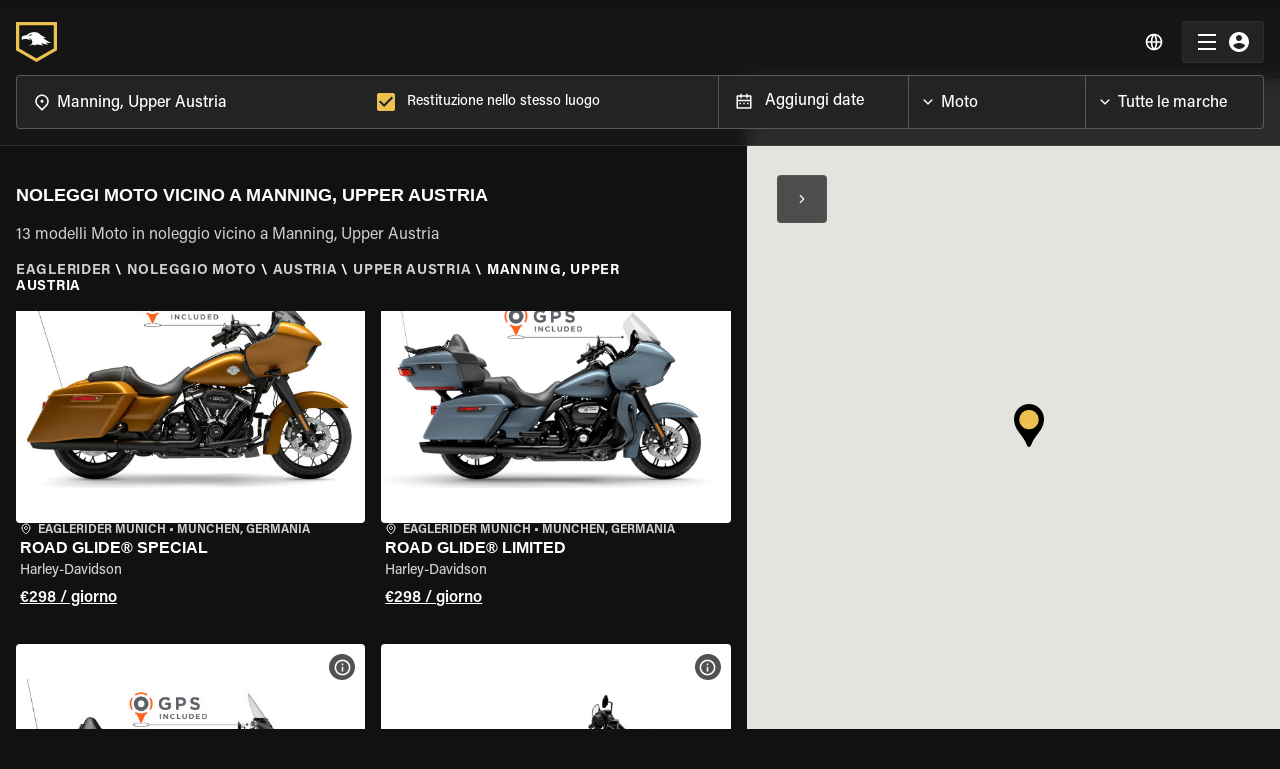

--- FILE ---
content_type: application/javascript; charset=UTF-8
request_url: https://www.eaglerider.com/_next/static/chunks/222-8cd33d49dea85639.js
body_size: 2239
content:
"use strict";(self.webpackChunk_N_E=self.webpackChunk_N_E||[]).push([[222],{48317:function(e,t,a){var n=a(95318);t.Z=void 0;var o=n(a(64938)),i=a(85893),s=(0,o.default)((0,i.jsx)("path",{d:"M8.59 16.59 13.17 12 8.59 7.41 10 6l6 6-6 6-1.41-1.41z"}),"KeyboardArrowRight");t.Z=s},29861:function(e,t,a){var n=a(1048),o=a(32793),i=a(67294),s=a(63961),r=a(93427),d=a(28442),c=a(94581),l=a(90948),u=a(71657),p=a(18873),m=a(96798),b=a(58974),v=a(52748),g=a(59773),Z=a(27037),f=a(68686),y=a(79685),h=a(85893);const C=["className"],x=["alignItems","autoFocus","button","children","className","component","components","componentsProps","ContainerComponent","ContainerProps","dense","disabled","disableGutters","disablePadding","divider","focusVisibleClassName","secondaryAction","selected","slotProps","slots"],I=(0,l.ZP)("div",{name:"MuiListItem",slot:"Root",overridesResolver:(e,t)=>{const{ownerState:a}=e;return[t.root,a.dense&&t.dense,"flex-start"===a.alignItems&&t.alignItemsFlexStart,a.divider&&t.divider,!a.disableGutters&&t.gutters,!a.disablePadding&&t.padding,a.button&&t.button,a.hasSecondaryAction&&t.secondaryAction]}})((({theme:e,ownerState:t})=>(0,o.Z)({display:"flex",justifyContent:"flex-start",alignItems:"center",position:"relative",textDecoration:"none",width:"100%",boxSizing:"border-box",textAlign:"left"},!t.disablePadding&&(0,o.Z)({paddingTop:8,paddingBottom:8},t.dense&&{paddingTop:4,paddingBottom:4},!t.disableGutters&&{paddingLeft:16,paddingRight:16},!!t.secondaryAction&&{paddingRight:48}),!!t.secondaryAction&&{[`& > .${f.Z.root}`]:{paddingRight:48}},{[`&.${Z.Z.focusVisible}`]:{backgroundColor:(e.vars||e).palette.action.focus},[`&.${Z.Z.selected}`]:{backgroundColor:e.vars?`rgba(${e.vars.palette.primary.mainChannel} / ${e.vars.palette.action.selectedOpacity})`:(0,c.Fq)(e.palette.primary.main,e.palette.action.selectedOpacity),[`&.${Z.Z.focusVisible}`]:{backgroundColor:e.vars?`rgba(${e.vars.palette.primary.mainChannel} / calc(${e.vars.palette.action.selectedOpacity} + ${e.vars.palette.action.focusOpacity}))`:(0,c.Fq)(e.palette.primary.main,e.palette.action.selectedOpacity+e.palette.action.focusOpacity)}},[`&.${Z.Z.disabled}`]:{opacity:(e.vars||e).palette.action.disabledOpacity}},"flex-start"===t.alignItems&&{alignItems:"flex-start"},t.divider&&{borderBottom:`1px solid ${(e.vars||e).palette.divider}`,backgroundClip:"padding-box"},t.button&&{transition:e.transitions.create("background-color",{duration:e.transitions.duration.shortest}),"&:hover":{textDecoration:"none",backgroundColor:(e.vars||e).palette.action.hover,"@media (hover: none)":{backgroundColor:"transparent"}},[`&.${Z.Z.selected}:hover`]:{backgroundColor:e.vars?`rgba(${e.vars.palette.primary.mainChannel} / calc(${e.vars.palette.action.selectedOpacity} + ${e.vars.palette.action.hoverOpacity}))`:(0,c.Fq)(e.palette.primary.main,e.palette.action.selectedOpacity+e.palette.action.hoverOpacity),"@media (hover: none)":{backgroundColor:e.vars?`rgba(${e.vars.palette.primary.mainChannel} / ${e.vars.palette.action.selectedOpacity})`:(0,c.Fq)(e.palette.primary.main,e.palette.action.selectedOpacity)}}},t.hasSecondaryAction&&{paddingRight:48}))),S=(0,l.ZP)("li",{name:"MuiListItem",slot:"Container",overridesResolver:(e,t)=>t.container})({position:"relative"}),A=i.forwardRef((function(e,t){const a=(0,u.Z)({props:e,name:"MuiListItem"}),{alignItems:c="center",autoFocus:l=!1,button:f=!1,children:A,className:P,component:$,components:w={},componentsProps:N={},ContainerComponent:G="li",ContainerProps:{className:L}={},dense:R=!1,disabled:k=!1,disableGutters:M=!1,disablePadding:O=!1,divider:F=!1,focusVisibleClassName:j,secondaryAction:V,selected:B=!1,slotProps:q={},slots:_={}}=a,z=(0,n.Z)(a.ContainerProps,C),D=(0,n.Z)(a,x),E=i.useContext(g.Z),T=i.useMemo((()=>({dense:R||E.dense||!1,alignItems:c,disableGutters:M})),[c,E.dense,R,M]),X=i.useRef(null);(0,b.Z)((()=>{l&&X.current&&X.current.focus()}),[l]);const K=i.Children.toArray(A),Y=K.length&&(0,m.Z)(K[K.length-1],["ListItemSecondaryAction"]),H=(0,o.Z)({},a,{alignItems:c,autoFocus:l,button:f,dense:T.dense,disabled:k,disableGutters:M,disablePadding:O,divider:F,hasSecondaryAction:Y,selected:B}),J=(e=>{const{alignItems:t,button:a,classes:n,dense:o,disabled:i,disableGutters:s,disablePadding:d,divider:c,hasSecondaryAction:l,selected:u}=e,p={root:["root",o&&"dense",!s&&"gutters",!d&&"padding",c&&"divider",i&&"disabled",a&&"button","flex-start"===t&&"alignItemsFlexStart",l&&"secondaryAction",u&&"selected"],container:["container"]};return(0,r.Z)(p,Z.o,n)})(H),Q=(0,v.Z)(X,t),U=_.root||w.Root||I,W=q.root||N.root||{},ee=(0,o.Z)({className:(0,s.Z)(J.root,W.className,P),disabled:k},D);let te=$||"li";return f&&(ee.component=$||"div",ee.focusVisibleClassName=(0,s.Z)(Z.Z.focusVisible,j),te=p.Z),Y?(te=ee.component||$?te:"div","li"===G&&("li"===te?te="div":"li"===ee.component&&(ee.component="div")),(0,h.jsx)(g.Z.Provider,{value:T,children:(0,h.jsxs)(S,(0,o.Z)({as:G,className:(0,s.Z)(J.container,L),ref:Q,ownerState:H},z,{children:[(0,h.jsx)(U,(0,o.Z)({},W,!(0,d.X)(U)&&{as:te,ownerState:(0,o.Z)({},H,W.ownerState)},ee,{children:K})),K.pop()]}))})):(0,h.jsx)(g.Z.Provider,{value:T,children:(0,h.jsxs)(U,(0,o.Z)({},W,{as:te,ref:Q},!(0,d.X)(U)&&{ownerState:(0,o.Z)({},H,W.ownerState)},ee,{children:[K,V&&(0,h.jsx)(y.Z,{children:V})]}))})}));t.ZP=A},27037:function(e,t,a){a.d(t,{o:function(){return i}});var n=a(45154),o=a(22104);function i(e){return(0,o.Z)("MuiListItem",e)}const s=(0,n.Z)("MuiListItem",["root","container","focusVisible","dense","alignItemsFlexStart","disabled","divider","gutters","padding","button","secondaryAction","selected"]);t.Z=s},68686:function(e,t,a){a.d(t,{t:function(){return i}});var n=a(45154),o=a(22104);function i(e){return(0,o.Z)("MuiListItemButton",e)}const s=(0,n.Z)("MuiListItemButton",["root","focusVisible","dense","alignItemsFlexStart","disabled","divider","gutters","selected"]);t.Z=s},79685:function(e,t,a){var n=a(1048),o=a(32793),i=a(67294),s=a(63961),r=a(93427),d=a(90948),c=a(71657),l=a(59773),u=a(49126),p=a(85893);const m=["className"],b=(0,d.ZP)("div",{name:"MuiListItemSecondaryAction",slot:"Root",overridesResolver:(e,t)=>{const{ownerState:a}=e;return[t.root,a.disableGutters&&t.disableGutters]}})((({ownerState:e})=>(0,o.Z)({position:"absolute",right:16,top:"50%",transform:"translateY(-50%)"},e.disableGutters&&{right:0}))),v=i.forwardRef((function(e,t){const a=(0,c.Z)({props:e,name:"MuiListItemSecondaryAction"}),{className:d}=a,v=(0,n.Z)(a,m),g=i.useContext(l.Z),Z=(0,o.Z)({},a,{disableGutters:g.disableGutters}),f=(e=>{const{disableGutters:t,classes:a}=e,n={root:["root",t&&"disableGutters"]};return(0,r.Z)(n,u.A,a)})(Z);return(0,p.jsx)(b,(0,o.Z)({className:(0,s.Z)(f.root,d),ownerState:Z,ref:t},v))}));v.muiName="ListItemSecondaryAction",t.Z=v},49126:function(e,t,a){a.d(t,{A:function(){return i}});var n=a(45154),o=a(22104);function i(e){return(0,o.Z)("MuiListItemSecondaryAction",e)}const s=(0,n.Z)("MuiListItemSecondaryAction",["root","disableGutters"]);t.Z=s}}]);
//# sourceMappingURL=222-8cd33d49dea85639.js.map

--- FILE ---
content_type: image/svg+xml
request_url: https://www.eaglerider.com/imgs/Rebranding/logos/icon-light.svg
body_size: 592
content:
<svg width="41" height="72" viewBox="0 0 41 72" fill="none" xmlns="http://www.w3.org/2000/svg">
<path d="M20.5 56L0 44.2533V16H41V44.2533L20.5 56ZM3.15759 42.4435L20.4951 52.3804L37.8326 42.4435V19.1393H3.15269V42.4435H3.15759Z" fill="#EDC14F"/>
<path d="M35.3789 36.9413C31.9671 35.7526 26.9227 31.934 26.9227 31.934C26.9227 31.934 29.2445 31.9195 29.9533 31.7642C29.8653 31.7351 26.7664 30.3038 25.08 29.1247C23.0124 27.6788 22.5188 26.5774 19.5127 26.2135C18.9946 26.1504 18.4764 26.0971 17.9632 26.0971C14.7811 26.0971 12.5425 27.5963 11.4916 28.494C10.9686 28.9404 10.6166 29.1975 10.6166 29.1975C10.6166 29.1975 8.88632 29.2654 7.11689 29.9253C6.27616 30.2407 5.97309 30.5949 5.75313 31.0413C5.38165 31.803 5.86557 33.7875 5.88512 33.7778C8.97429 31.8855 14.4732 33.7972 14.8496 34.4814C14.3363 33.1179 12.2345 31.7206 12.2345 31.7206C12.2345 31.7206 15.4899 32.4435 16.2818 35.2868C17.0883 38.1786 13.3636 39.377 13.1486 39.4886C14.5221 39.4595 18.5204 38.494 18.5204 38.494C18.5204 38.494 18.4813 39.1927 18.3347 39.707C19.1705 39.3479 20.9742 38.4406 20.9742 38.4406C20.9742 38.4406 25.6812 39.3237 27.5093 39.4547C26.2531 38.7511 24.9138 37.4168 24.7672 37.1936C24.7672 37.1936 30.5056 38.4649 32.4412 38.8191C31.1704 38.0573 29.9777 36.5968 29.9093 36.5143C29.9093 36.5143 33.1647 37.0917 35.374 36.9462L35.3789 36.9413ZM13.9013 29.7506C12.2932 29.542 12.4105 29.0471 12.4105 29.0471L16.7167 28.3047C16.7167 28.3047 14.5074 29.8331 13.9013 29.7506Z" fill="white"/>
</svg>


--- FILE ---
content_type: application/javascript; charset=UTF-8
request_url: https://www.eaglerider.com/_next/static/chunks/2049.42298387bc151e66.js
body_size: 3471
content:
"use strict";(self.webpackChunk_N_E=self.webpackChunk_N_E||[]).push([[2049],{45702:function(e,t,n){n.d(t,{D:function(){return j}});var r=n(85893),i=n(67294),a=n(2734),o=n(36822),s=n(23972),c=n(51989),l=n(18843),d=n(29861),p=n(98396),u=n(48317),h=n(90948),m=n(94581);function g(e,t,n){return t in e?Object.defineProperty(e,t,{value:n,enumerable:!0,configurable:!0,writable:!0}):e[t]=n,e}var x=(0,h.ZP)(o.Z)((function(e){var t,n=e.theme,r=e.showBcArrow;return g(t={display:"flex",flexDirection:"row",alignItems:"center",lineHeight:n.typography.pxToRem(13),fontSize:n.typography.pxToRem(12),fontWeight:"500",textTransform:"uppercase",position:"relative"},n.breakpoints.down("md"),{position:"relative",overflowX:"hidden",padding:n.spacing(1.75,0)}),g(t,"& .BCLinksCon",g({paddingTop:0,paddingBottom:0},n.breakpoints.down("lg"),{display:"flex",flexFlow:"row",alignItems:"center",flexWrap:"nowrap",whiteSpace:"nowrap",transition:"all .6s",paddingLeft:r?n.typography.pxToRem(16):0})),g(t,"& .BCNav",g({height:n.spacing(4.5),width:n.spacing(4.5),backdropFilter:"blur(".concat(n.spacing(1),")"),borderRadius:"50%",position:"absolute",display:"flex",alignItems:"center",justifyContent:"center",left:0,top:0,bottom:0,margin:"auto",zIndex:"2",backgroundColor:n.palette.secondary.main,border:"1px solid ".concat(n.palette.divider[4]),boxShadow:"10px -1px 3px 0px   ".concat((0,m.Fq)(n.palette.background.default,.8)," ")},n.breakpoints.up("lg"),{display:"none"})),g(t,"& .BCArrow",{color:n.palette.common.white,fontSize:n.typography.pxToRem(20),"&.rotated":{transform:"rotate(180deg)",transition:"all 0.6s"}}),g(t,"& .BCListItem",g({padding:0},n.breakpoints.up("lg"),{display:"inline"})),g(t,"& .BCLink",{cursor:"pointer",textDecoration:"none",color:n.palette.text.secondary}),g(t,"& .BCText",{color:n.palette.grey[200],fontWeight:"500",fontSize:n.typography.pxToRem(12)}),t})),f=n(42409),j=function(e){var t,n,h=e.data,m=(0,a.Z)(),g=(0,p.Z)(m.breakpoints.down("xl")),j=(0,i.useState)("right"),b=j[0],v=j[1],y=(0,i.useState)(!h||(null===(t=h.links)||void 0===t?void 0:t.length)>2),Z=y[0],w=y[1],k=(0,i.useRef)(null),P=(0,i.useRef)(null),C=(0,i.useRef)(null),S=function(){var e=k.current.offsetWidth,t=P.current.scrollWidth-e;return t<=0?(w(!1),P.current.style.paddingLeft="0px",P.current.style.marginLeft="0px"):(w(!0),P.current.style.paddingLeft=m.typography.pxToRem(55)),t},I=function(){"right"==b?v("left"):"left"==b&&v("right");var e=S();C.current.classList.toggle("rotated"),"right"==b&&(P.current.style.marginLeft="".concat(-e,"px")),"left"==b&&(P.current.style.marginLeft="".concat(0,"px"))},N=function(){g&&v("left"),I()};return(0,i.useEffect)((function(){S()})),(0,i.useEffect)((function(){C.current?N():n=setInterval((function(){C.current&&(clearInterval(n),N())}),300)}),[]),(0,r.jsxs)(x,{showBcArrow:Z,ref:k,children:[g&&Z&&(0,r.jsx)(o.Z,{className:"BCNav",onClick:function(){return I()},children:(0,r.jsx)(u.Z,{ref:C,className:"BCArrow"})}),(0,r.jsxs)(l.Z,{className:"BCLinksCon",ref:P,itemScope:!0,itemType:"https://schema.org/BreadcrumbList",children:[h.links.map((function(e,t){return(0,r.jsxs)(d.ZP,{className:"BCListItem",itemProp:"itemListElement",itemScope:!0,itemType:"https://schema.org/ListItem",children:[e.path?(0,r.jsx)(c.Z,{className:"BCLink",id:null===e||void 0===e?void 0:e.id,href:e.path,itemProp:"item",itemScope:!0,onClick:e.onClick,itemType:"https://schema.org/Thing",translate:e.translate,itemID:e.path.url?"".concat(e.path.url).concat(t):"".concat(e.path).concat(t),children:(0,r.jsx)(f.V,{component:"span",variant:"overline1",itemProp:"name",dangerouslySetInnerHTML:{__html:e.text}})}):(0,r.jsx)(f.V,{component:"span",variant:"overline1",itemProp:"name",dangerouslySetInnerHTML:{__html:e.text}}),(0,r.jsx)("meta",{itemProp:"position",content:t+1}),t+1!==h.links.length&&(0,r.jsx)(f.V,{component:"span",variant:"overline1",px:.5,children:"\\"})]},"".concat(e.text))})),h.breadCrumbsTitle&&(0,r.jsx)(d.ZP,{className:"BCListItem",itemProp:"itemListElement",itemScope:!0,itemType:"https://schema.org/ListItem",children:(0,r.jsxs)(s.Z,{className:"BCText",variant:"h3",itemProp:"name",children:[h.breadCrumbsTitle,(0,r.jsx)("meta",{itemProp:"position",content:h.links.length+1})]})})]})]})}},47585:function(e,t,n){n.d(t,{q:function(){return c}});var r=n(85893),i=(n(67294),n(36822)),a=n(21214),o=n(48263),s=n(22054),c=function(){return(0,r.jsx)(i.Z,{my:3,children:(0,r.jsx)(a.Z,{maxWidth:"xl",children:(0,r.jsxs)(o.ZP,{container:!0,spacing:2,children:[(0,r.jsx)(o.ZP,{item:!0,xs:12,children:(0,r.jsxs)(i.Z,{display:"flex",alignItems:"center",justifyContent:"space-between",flexDirection:{xs:"column",md:"row"},gap:3,mb:3,children:[(0,r.jsx)(s.Z,{variant:"text",width:250,height:40}),(0,r.jsx)(s.Z,{variant:"rectangular",width:120,height:40,sx:{borderRadius:1,flexShrink:0}})]})}),(0,r.jsx)(o.ZP,{item:!0,xs:12,children:(0,r.jsxs)(o.ZP,{container:!0,spacing:2,children:[(0,r.jsxs)(o.ZP,{item:!0,xl:3,lg:4,md:4,sm:6,xs:6,children:[(0,r.jsx)(s.Z,{variant:"rectangular",width:"100%",height:150}),(0,r.jsx)(s.Z,{variant:"text",width:"50%",height:20}),(0,r.jsx)(s.Z,{variant:"text",width:"60%",height:20})]}),(0,r.jsxs)(o.ZP,{item:!0,xl:3,lg:4,md:4,sm:6,xs:6,children:[(0,r.jsx)(s.Z,{variant:"rectangular",width:"100%",height:150}),(0,r.jsx)(s.Z,{variant:"text",width:"50%",height:20}),(0,r.jsx)(s.Z,{variant:"text",width:"60%",height:20})]}),(0,r.jsxs)(o.ZP,{item:!0,xl:3,lg:4,md:4,sm:6,xs:6,sx:{display:{xs:"none",md:"none",lg:"none",xl:"block"}},children:[(0,r.jsx)(s.Z,{variant:"rectangular",width:"100%",height:150}),(0,r.jsx)(s.Z,{variant:"text",width:"50%",height:20}),(0,r.jsx)(s.Z,{variant:"text",width:"60%",height:20})]}),(0,r.jsxs)(o.ZP,{item:!0,xl:3,lg:4,md:4,sm:6,xs:6,sx:{display:{sm:"none",md:"none",lg:"none",xl:"block"}},children:[(0,r.jsx)(s.Z,{variant:"rectangular",width:"100%",height:150}),(0,r.jsx)(s.Z,{variant:"text",width:"50%",height:20}),(0,r.jsx)(s.Z,{variant:"text",width:"60%",height:20})]})]})})]})})})}},91363:function(e,t,n){n.d(t,{I:function(){return x}});var r=n(85893),i=(n(67294),n(36822)),a=n(69397),o=n(48263);function s(e,t,n){return t in e?Object.defineProperty(e,t,{value:n,enumerable:!0,configurable:!0,writable:!0}):e[t]=n,e}var c=(0,n(90948).ZP)(i.Z)((function(e){var t,n=e.theme;return{"& .ESPHeaderContainer":s({display:"flex",alignItems:"center",justifyContent:"space-between",flexDirection:"row",gap:n.spacing(6),marginBottom:n.spacing(4)},n.breakpoints.down("md"),{flexDirection:"column",alignItems:"flex-start",justifyContent:"start",gap:n.spacing(4)}),"& .ESPSeeMoreBtn":{flexShrink:0},"& .ESPImgContainer":{width:"100%",height:n.typography.pxToRem(150),overflow:"hidden",borderRadius:n.spacing(.5),marginBottom:n.spacing(1.5)},"& .ESPGridCard":(t={},s(t,n.breakpoints.down("xl"),{"&:last-child ":{display:"none"}}),s(t,n.breakpoints.down("md"),{"&:nth-last-child(-n+2)":{display:"none"}}),t)}})),l=n(47480),d=n(42409),p=n(63302),u=n(51989),h=n(379);function m(e,t,n){return t in e?Object.defineProperty(e,t,{value:n,enumerable:!0,configurable:!0,writable:!0}):e[t]=n,e}function g(e){for(var t=1;t<arguments.length;t++){var n=null!=arguments[t]?arguments[t]:{},r=Object.keys(n);"function"===typeof Object.getOwnPropertySymbols&&(r=r.concat(Object.getOwnPropertySymbols(n).filter((function(e){return Object.getOwnPropertyDescriptor(n,e).enumerable})))),r.forEach((function(t){m(e,t,n[t])}))}return e}var x=function(e){var t=e.path,n=(0,l.r)("EagleSharePromoComponent"),s=(0,h.Z)();return(0,r.jsx)(c,{children:(0,r.jsxs)(u.Z,g({},t?{href:t}:{},{children:[(0,r.jsxs)(i.Z,{className:"ESPHeaderContainer",children:[(0,r.jsx)(d.V,{variant:"h4",component:"h2",children:n.title}),(0,r.jsx)(a.Z,{variant:"contained",color:"primary",className:"ESPSeeMoreBtn",children:n.buttonLabel})]}),(0,r.jsx)(o.ZP,{container:!0,spacing:2,children:n.esBikes.map((function(e){return(0,r.jsx)(o.ZP,{item:!0,xl:3,lg:4,md:4,sm:6,className:"ESPGridCard",children:(0,r.jsxs)(i.Z,{children:[(0,r.jsx)(i.Z,{className:"ESPImgContainer",children:(0,r.jsx)(p.t,{image:{src:s(e.image.sizes),alt:e.image.alt},imgHeight:"100%",imhWidth:"100%"})}),(0,r.jsx)(d.V,{variant:"overline2",component:"h4",color:"text.secondary",children:e.title}),(0,r.jsx)(d.V,{variant:"h7",component:"h3",mb:1.5,children:e.subTitle})]})},e.id)}))})]}))})}},85747:function(e,t,n){n.d(t,{j:function(){return d}});var r=n(85893),i=(n(67294),n(36822)),a=n(23972),o=n(69397),s=n(63302),c=n(42409),l=(0,n(90948).ZP)(i.Z)((function(e){return{"& .NADButton":{fontWeight:600,padding:e.theme.spacing(1.25,1.5)}}})),d=function(e){var t=e.title,n=e.description,d=e.children,p=e.bgColor,u=e.handleClick,h=e.buttonText,m=e.icon;return(0,r.jsx)(l,{bgcolor:p,children:(0,r.jsxs)(i.Z,{display:"flex",flexDirection:"column",alignItems:"center",textAlign:"center",gap:2,children:[(0,r.jsx)(s.t,{image:{src:m||"/imgs/Rebranding/common/no-bike-available.png",alt:"No available bikes"},imgWidth:"112px !important",imgHeight:112}),(0,r.jsx)(c.V,{variant:"h7",component:"p",pt:2,children:t}),n&&(0,r.jsx)(a.Z,{variant:"body3",color:"text.secondary",dangerouslySetInnerHTML:{__html:n}}),u&&(0,r.jsx)(o.Z,{color:"primary",variant:"outlined",onClick:u,className:"NADButton",children:h}),d]})})}},32288:function(e,t,n){n.d(t,{t:function(){return m}});var r=n(85893),i=(n(67294),n(57354)),a=n(88833),o=n(69397),s=n(36822),c=n(51989),l=n(90948),d=n(64840),p=(0,l.ZP)(d.Z)((function(e){var t=e.theme;return{"& .ERPItem":{width:t.spacing(5),height:t.spacing(5),margin:t.spacing(0,.75),fontSize:t.spacing(1.75),lineHeight:t.spacing(2.5),"&.Mui-selected":{backgroundColor:t.palette.background.secondary,border:"1px solid ".concat(t.palette.divider[4])},"&.MuiPaginationItem-previousNext":{backgroundColor:t.palette.background.secondary,border:"1px solid ".concat(t.palette.divider[4])},"&.Mui-disabled":{opacity:"unset",backgroundColor:"unset",color:t.palette.text.disabled}}}}));function u(e,t,n){return t in e?Object.defineProperty(e,t,{value:n,enumerable:!0,configurable:!0,writable:!0}):e[t]=n,e}function h(e){for(var t=1;t<arguments.length;t++){var n=null!=arguments[t]?arguments[t]:{},r=Object.keys(n);"function"===typeof Object.getOwnPropertySymbols&&(r=r.concat(Object.getOwnPropertySymbols(n).filter((function(e){return Object.getOwnPropertyDescriptor(n,e).enumerable})))),r.forEach((function(t){u(e,t,n[t])}))}return e}var m=function(e){var t=e.data,n=e.url,l=e.link,d=e.handleChange,u=t.active_page,m=t.pages_count;return(0,r.jsx)(p,{page:u,count:m,variant:"outlined",shape:"rounded",boundaryCount:1,siblingCount:0,onChange:function(e,t){return d(t)},renderItem:function(e){if("previous"===e.type){var t=1===u;return(0,r.jsx)(a.Z,h({className:"ERPItem",component:l?c.Z:o.Z,to:l?"".concat(n,"?page=").concat(e.page):void 0,onClick:function(){return!l&&d(e.page)},disabled:t},e,{children:(0,r.jsx)(s.Z,{display:"flex",alignItems:"center",children:(0,r.jsx)(i.Z,{sx:{transform:"rotate(180deg)"}})})}))}if("next"===e.type){var p=u===m;return(0,r.jsx)(a.Z,h({className:"ERPItem",component:l?c.Z:o.Z,to:l?"".concat(n,"?page=").concat(e.page):void 0,onClick:function(){return!l&&d(e.page)},disabled:p},e,{children:(0,r.jsx)(s.Z,{display:"flex",alignItems:"center",children:(0,r.jsx)(i.Z,{})})}))}return"start-ellipsis"===e.type||"end-ellipsis"===e.type?(0,r.jsx)(s.Z,{sx:{display:{xs:"none",md:"block"}},children:"\u2026"}):(0,r.jsx)(a.Z,h({className:"ERPItem",component:l?c.Z:o.Z,to:l?"".concat(n,"?page=").concat(e.page):void 0,onClick:function(){return!l&&d(e.page)}},e))}})}},26455:function(e,t,n){n.d(t,{q:function(){return c}});var r=n(85893),i=(n(67294),n(36822)),a=n(90948),o=n(22054),s=(0,a.ZP)(i.Z)((function(){return{"&.cardSkeletonWrap":{boxShadow:"rgba(0, 0, 0, 0.16) 0px 1px 5px"}}})),c=function(){return(0,r.jsxs)(s,{className:"cardSkeletonWrap",children:[(0,r.jsx)(o.Z,{variant:"rectangular",height:195}),(0,r.jsxs)(i.Z,{className:"footer",px:1.5,py:.5,children:[(0,r.jsx)(i.Z,{my:.5,mt:2.5,children:(0,r.jsx)(o.Z,{variant:"rectangular",width:"100%"})}),(0,r.jsx)(i.Z,{my:.5,children:(0,r.jsx)(o.Z,{variant:"rectangular",width:"100%"})}),(0,r.jsx)(i.Z,{my:.5,mb:3,children:(0,r.jsx)(o.Z,{variant:"rectangular",width:"40%"})}),(0,r.jsx)(i.Z,{my:.5,mb:1,children:(0,r.jsx)(o.Z,{variant:"rectangular",width:"35%"})})]})]})}}}]);
//# sourceMappingURL=2049.42298387bc151e66.js.map

--- FILE ---
content_type: image/svg+xml
request_url: https://www.eaglerider.com/_next/image?url=%2Fimgs%2Flogo-badge.svg&w=256&q=75
body_size: 641
content:
<svg width="51" height="50" viewBox="0 0 51 50" fill="none" xmlns="http://www.w3.org/2000/svg">
<g id="Asset 14" clip-path="url(#clip0_3106_15988)">
<g id="Layer 2">
<g id="Layer 1">
<path id="Vector" d="M3.91 33L25.37 45.36L46.83 33V3.91H3.91V33ZM25.37 49.88L0 35.23V0H50.75V35.23L25.37 49.88Z" fill="#EDC24F"/>
<path id="Vector_2" d="M17.2099 17.14C15.2099 16.88 15.3599 16.27 15.3599 16.27L20.6899 15.34C20.6899 15.34 17.9599 17.24 17.2099 17.14ZM43.7899 26.14C39.5699 24.65 33.3299 19.89 33.3299 19.89C34.5829 19.8925 35.835 19.8224 37.0799 19.68C35.0026 18.7306 32.9973 17.631 31.0799 16.39C28.5199 14.58 27.8999 13.21 24.1799 12.76C23.5469 12.6707 22.909 12.6206 22.2699 12.61C19.3319 12.6298 16.4965 13.6931 14.2699 15.61C13.6199 16.17 13.1799 16.49 13.1799 16.49C11.7002 16.5826 10.2417 16.8891 8.84989 17.4C8.48593 17.4962 8.1472 17.6704 7.85714 17.9104C7.56708 18.1504 7.33259 18.4505 7.16989 18.79C6.69989 19.74 7.30989 22.22 7.32989 22.2C11.1599 19.84 17.9699 22.2 18.4299 23.08C17.7899 21.38 15.1899 19.63 15.1899 19.63C15.1899 19.63 19.1899 20.54 20.1899 24.08C21.1899 27.62 16.5799 29.18 16.3099 29.32C18.5502 29.0457 20.7712 28.6316 22.9599 28.08C22.9283 28.5898 22.8479 29.0955 22.7199 29.59C23.7299 29.11 25.9999 28 25.9999 28C25.9999 28 31.8299 29.11 34.0899 29.27C32.8271 28.5021 31.6848 27.5519 30.6999 26.45C30.6999 26.45 37.7999 28.03 40.1999 28.45C38.9966 27.6576 37.918 26.6903 36.9999 25.58C39.2313 25.9719 41.4946 26.1527 43.7599 26.12" fill="white"/>
</g>
</g>
</g>
<defs>
<clipPath id="clip0_3106_15988">
<rect width="50.75" height="49.88" fill="white"/>
</clipPath>
</defs>
</svg>


--- FILE ---
content_type: application/javascript; charset=UTF-8
request_url: https://www.eaglerider.com/_next/static/chunks/pages/_app-3e095153c5a7edf5.js
body_size: 260390
content:
(self.webpackChunk_N_E=self.webpackChunk_N_E||[]).push([[2888],{95318:function(e){e.exports=function(e){return e&&e.__esModule?e:{default:e}},e.exports.__esModule=!0,e.exports.default=e.exports},75260:function(e,t,n){"use strict";n.d(t,{C:function(){return s},T:function(){return c},i:function(){return i},u:function(){return u},w:function(){return l}});var r=n(67294),o=n(27596),i=(n(80804),n(27278),!0),a=r.createContext("undefined"!==typeof HTMLElement?(0,o.Z)({key:"css"}):null);var s=a.Provider,l=function(e){return(0,r.forwardRef)((function(t,n){var o=(0,r.useContext)(a);return e(t,o,n)}))};i||(l=function(e){return function(t){var n=(0,r.useContext)(a);return null===n?(n=(0,o.Z)({key:"css"}),r.createElement(a.Provider,{value:n},e(t,n))):e(t,n)}});var c=r.createContext({});var u=function(){return r.useContext(c)}},98012:function(e,t,n){"use strict";n.d(t,{xB:function(){return s},iv:function(){return l},F4:function(){return c}});var r=n(75260),o=n(67294);var i=n(27278),a=n(80804),s=(n(27596),n(8679),(0,r.w)((function(e,t){var n=e.styles,s=(0,a.O)([n],void 0,o.useContext(r.T));if(!r.i){for(var l,c=s.name,u=s.styles,d=s.next;void 0!==d;)c+=" "+d.name,u+=d.styles,d=d.next;var p=!0===t.compat,f=t.insert("",{name:c,styles:u},t.sheet,p);return p?null:o.createElement("style",((l={})["data-emotion"]=t.key+"-global "+c,l.dangerouslySetInnerHTML={__html:f},l.nonce=t.sheet.nonce,l))}var h=o.useRef();return(0,i.j)((function(){var e=t.key+"-global",n=new t.sheet.constructor({key:e,nonce:t.sheet.nonce,container:t.sheet.container,speedy:t.sheet.isSpeedy}),r=!1,o=document.querySelector('style[data-emotion="'+e+" "+s.name+'"]');return t.sheet.tags.length&&(n.before=t.sheet.tags[0]),null!==o&&(r=!0,o.setAttribute("data-emotion",e),n.hydrate([o])),h.current=[n,r],function(){n.flush()}}),[t]),(0,i.j)((function(){var e=h.current,n=e[0];if(e[1])e[1]=!1;else{if(void 0!==s.next&&function(e,t,n){!function(e,t,n){var r=e.key+"-"+t.name;!1===n&&void 0===e.registered[r]&&(e.registered[r]=t.styles)}(e,t,n);var r=e.key+"-"+t.name;if(void 0===e.inserted[t.name]){var o=t;do{e.insert(t===o?"."+r:"",o,e.sheet,!0),o=o.next}while(void 0!==o)}}(t,s.next,!0),n.tags.length){var r=n.tags[n.tags.length-1].nextElementSibling;n.before=r,n.flush()}t.insert("",s,n,!1)}}),[t,s.name]),null})));function l(){for(var e=arguments.length,t=new Array(e),n=0;n<e;n++)t[n]=arguments[n];return(0,a.O)(t)}var c=function(){var e=l.apply(void 0,arguments),t="animation-"+e.name;return{name:t,styles:"@keyframes "+t+"{"+e.styles+"}",anim:1,toString:function(){return"_EMO_"+this.name+"_"+this.styles+"_EMO_"}}}},27596:function(e,t,n){"use strict";n.d(t,{Z:function(){return oe}});var r=function(){function e(e){var t=this;this._insertTag=function(e){var n;n=0===t.tags.length?t.insertionPoint?t.insertionPoint.nextSibling:t.prepend?t.container.firstChild:t.before:t.tags[t.tags.length-1].nextSibling,t.container.insertBefore(e,n),t.tags.push(e)},this.isSpeedy=void 0===e.speedy||e.speedy,this.tags=[],this.ctr=0,this.nonce=e.nonce,this.key=e.key,this.container=e.container,this.prepend=e.prepend,this.insertionPoint=e.insertionPoint,this.before=null}var t=e.prototype;return t.hydrate=function(e){e.forEach(this._insertTag)},t.insert=function(e){this.ctr%(this.isSpeedy?65e3:1)===0&&this._insertTag(function(e){var t=document.createElement("style");return t.setAttribute("data-emotion",e.key),void 0!==e.nonce&&t.setAttribute("nonce",e.nonce),t.appendChild(document.createTextNode("")),t.setAttribute("data-s",""),t}(this));var t=this.tags[this.tags.length-1];if(this.isSpeedy){var n=function(e){if(e.sheet)return e.sheet;for(var t=0;t<document.styleSheets.length;t++)if(document.styleSheets[t].ownerNode===e)return document.styleSheets[t]}(t);try{n.insertRule(e,n.cssRules.length)}catch(r){0}}else t.appendChild(document.createTextNode(e));this.ctr++},t.flush=function(){this.tags.forEach((function(e){return e.parentNode&&e.parentNode.removeChild(e)})),this.tags=[],this.ctr=0},e}(),o=Math.abs,i=String.fromCharCode,a=Object.assign;function s(e){return e.trim()}function l(e,t,n){return e.replace(t,n)}function c(e,t){return e.indexOf(t)}function u(e,t){return 0|e.charCodeAt(t)}function d(e,t,n){return e.slice(t,n)}function p(e){return e.length}function f(e){return e.length}function h(e,t){return t.push(e),e}var m=1,g=1,v=0,y=0,b=0,w="";function x(e,t,n,r,o,i,a){return{value:e,root:t,parent:n,type:r,props:o,children:i,line:m,column:g,length:a,return:""}}function k(e,t){return a(x("",null,null,"",null,null,0),e,{length:-e.length},t)}function C(){return b=y>0?u(w,--y):0,g--,10===b&&(g=1,m--),b}function _(){return b=y<v?u(w,y++):0,g++,10===b&&(g=1,m++),b}function S(){return u(w,y)}function Z(){return y}function O(e,t){return d(w,e,t)}function M(e){switch(e){case 0:case 9:case 10:case 13:case 32:return 5;case 33:case 43:case 44:case 47:case 62:case 64:case 126:case 59:case 123:case 125:return 4;case 58:return 3;case 34:case 39:case 40:case 91:return 2;case 41:case 93:return 1}return 0}function L(e){return m=g=1,v=p(w=e),y=0,[]}function j(e){return w="",e}function P(e){return s(O(y-1,T(91===e?e+2:40===e?e+1:e)))}function E(e){for(;(b=S())&&b<33;)_();return M(e)>2||M(b)>3?"":" "}function R(e,t){for(;--t&&_()&&!(b<48||b>102||b>57&&b<65||b>70&&b<97););return O(e,Z()+(t<6&&32==S()&&32==_()))}function T(e){for(;_();)switch(b){case e:return y;case 34:case 39:34!==e&&39!==e&&T(b);break;case 40:41===e&&T(e);break;case 92:_()}return y}function A(e,t){for(;_()&&e+b!==57&&(e+b!==84||47!==S()););return"/*"+O(t,y-1)+"*"+i(47===e?e:_())}function I(e){for(;!M(S());)_();return O(e,y)}var N="-ms-",D="-moz-",F="-webkit-",H="comm",B="rule",$="decl",z="@keyframes";function V(e,t){for(var n="",r=f(e),o=0;o<r;o++)n+=t(e[o],o,e,t)||"";return n}function W(e,t,n,r){switch(e.type){case"@layer":if(e.children.length)break;case"@import":case $:return e.return=e.return||e.value;case H:return"";case z:return e.return=e.value+"{"+V(e.children,r)+"}";case B:e.value=e.props.join(",")}return p(n=V(e.children,r))?e.return=e.value+"{"+n+"}":""}function q(e){return j(Y("",null,null,null,[""],e=L(e),0,[0],e))}function Y(e,t,n,r,o,a,s,d,f){for(var m=0,g=0,v=s,y=0,b=0,w=0,x=1,k=1,O=1,M=0,L="",j=o,T=a,N=r,D=L;k;)switch(w=M,M=_()){case 40:if(108!=w&&58==u(D,v-1)){-1!=c(D+=l(P(M),"&","&\f"),"&\f")&&(O=-1);break}case 34:case 39:case 91:D+=P(M);break;case 9:case 10:case 13:case 32:D+=E(w);break;case 92:D+=R(Z()-1,7);continue;case 47:switch(S()){case 42:case 47:h(G(A(_(),Z()),t,n),f);break;default:D+="/"}break;case 123*x:d[m++]=p(D)*O;case 125*x:case 59:case 0:switch(M){case 0:case 125:k=0;case 59+g:-1==O&&(D=l(D,/\f/g,"")),b>0&&p(D)-v&&h(b>32?K(D+";",r,n,v-1):K(l(D," ","")+";",r,n,v-2),f);break;case 59:D+=";";default:if(h(N=U(D,t,n,m,g,o,d,L,j=[],T=[],v),a),123===M)if(0===g)Y(D,t,N,N,j,a,v,d,T);else switch(99===y&&110===u(D,3)?100:y){case 100:case 108:case 109:case 115:Y(e,N,N,r&&h(U(e,N,N,0,0,o,d,L,o,j=[],v),T),o,T,v,d,r?j:T);break;default:Y(D,N,N,N,[""],T,0,d,T)}}m=g=b=0,x=O=1,L=D="",v=s;break;case 58:v=1+p(D),b=w;default:if(x<1)if(123==M)--x;else if(125==M&&0==x++&&125==C())continue;switch(D+=i(M),M*x){case 38:O=g>0?1:(D+="\f",-1);break;case 44:d[m++]=(p(D)-1)*O,O=1;break;case 64:45===S()&&(D+=P(_())),y=S(),g=v=p(L=D+=I(Z())),M++;break;case 45:45===w&&2==p(D)&&(x=0)}}return a}function U(e,t,n,r,i,a,c,u,p,h,m){for(var g=i-1,v=0===i?a:[""],y=f(v),b=0,w=0,k=0;b<r;++b)for(var C=0,_=d(e,g+1,g=o(w=c[b])),S=e;C<y;++C)(S=s(w>0?v[C]+" "+_:l(_,/&\f/g,v[C])))&&(p[k++]=S);return x(e,t,n,0===i?B:u,p,h,m)}function G(e,t,n){return x(e,t,n,H,i(b),d(e,2,-2),0)}function K(e,t,n,r){return x(e,t,n,$,d(e,0,r),d(e,r+1,-1),r)}var J=function(e,t,n){for(var r=0,o=0;r=o,o=S(),38===r&&12===o&&(t[n]=1),!M(o);)_();return O(e,y)},X=function(e,t){return j(function(e,t){var n=-1,r=44;do{switch(M(r)){case 0:38===r&&12===S()&&(t[n]=1),e[n]+=J(y-1,t,n);break;case 2:e[n]+=P(r);break;case 4:if(44===r){e[++n]=58===S()?"&\f":"",t[n]=e[n].length;break}default:e[n]+=i(r)}}while(r=_());return e}(L(e),t))},Q=new WeakMap,ee=function(e){if("rule"===e.type&&e.parent&&!(e.length<1)){for(var t=e.value,n=e.parent,r=e.column===n.column&&e.line===n.line;"rule"!==n.type;)if(!(n=n.parent))return;if((1!==e.props.length||58===t.charCodeAt(0)||Q.get(n))&&!r){Q.set(e,!0);for(var o=[],i=X(t,o),a=n.props,s=0,l=0;s<i.length;s++)for(var c=0;c<a.length;c++,l++)e.props[l]=o[s]?i[s].replace(/&\f/g,a[c]):a[c]+" "+i[s]}}},te=function(e){if("decl"===e.type){var t=e.value;108===t.charCodeAt(0)&&98===t.charCodeAt(2)&&(e.return="",e.value="")}};function ne(e,t){switch(function(e,t){return 45^u(e,0)?(((t<<2^u(e,0))<<2^u(e,1))<<2^u(e,2))<<2^u(e,3):0}(e,t)){case 5103:return"-webkit-print-"+e+e;case 5737:case 4201:case 3177:case 3433:case 1641:case 4457:case 2921:case 5572:case 6356:case 5844:case 3191:case 6645:case 3005:case 6391:case 5879:case 5623:case 6135:case 4599:case 4855:case 4215:case 6389:case 5109:case 5365:case 5621:case 3829:return F+e+e;case 5349:case 4246:case 4810:case 6968:case 2756:return F+e+D+e+N+e+e;case 6828:case 4268:return F+e+N+e+e;case 6165:return F+e+N+"flex-"+e+e;case 5187:return F+e+l(e,/(\w+).+(:[^]+)/,"-webkit-box-$1$2-ms-flex-$1$2")+e;case 5443:return F+e+N+"flex-item-"+l(e,/flex-|-self/,"")+e;case 4675:return F+e+N+"flex-line-pack"+l(e,/align-content|flex-|-self/,"")+e;case 5548:return F+e+N+l(e,"shrink","negative")+e;case 5292:return F+e+N+l(e,"basis","preferred-size")+e;case 6060:return"-webkit-box-"+l(e,"-grow","")+F+e+N+l(e,"grow","positive")+e;case 4554:return F+l(e,/([^-])(transform)/g,"$1-webkit-$2")+e;case 6187:return l(l(l(e,/(zoom-|grab)/,"-webkit-$1"),/(image-set)/,"-webkit-$1"),e,"")+e;case 5495:case 3959:return l(e,/(image-set\([^]*)/,"-webkit-$1$`$1");case 4968:return l(l(e,/(.+:)(flex-)?(.*)/,"-webkit-box-pack:$3-ms-flex-pack:$3"),/s.+-b[^;]+/,"justify")+F+e+e;case 4095:case 3583:case 4068:case 2532:return l(e,/(.+)-inline(.+)/,"-webkit-$1$2")+e;case 8116:case 7059:case 5753:case 5535:case 5445:case 5701:case 4933:case 4677:case 5533:case 5789:case 5021:case 4765:if(p(e)-1-t>6)switch(u(e,t+1)){case 109:if(45!==u(e,t+4))break;case 102:return l(e,/(.+:)(.+)-([^]+)/,"$1-webkit-$2-$3$1-moz-"+(108==u(e,t+3)?"$3":"$2-$3"))+e;case 115:return~c(e,"stretch")?ne(l(e,"stretch","fill-available"),t)+e:e}break;case 4949:if(115!==u(e,t+1))break;case 6444:switch(u(e,p(e)-3-(~c(e,"!important")&&10))){case 107:return l(e,":",":-webkit-")+e;case 101:return l(e,/(.+:)([^;!]+)(;|!.+)?/,"$1-webkit-"+(45===u(e,14)?"inline-":"")+"box$3$1"+"-webkit-$2$3$1"+"-ms-$2box$3")+e}break;case 5936:switch(u(e,t+11)){case 114:return F+e+N+l(e,/[svh]\w+-[tblr]{2}/,"tb")+e;case 108:return F+e+N+l(e,/[svh]\w+-[tblr]{2}/,"tb-rl")+e;case 45:return F+e+N+l(e,/[svh]\w+-[tblr]{2}/,"lr")+e}return F+e+N+e+e}return e}var re=[function(e,t,n,r){if(e.length>-1&&!e.return)switch(e.type){case $:e.return=ne(e.value,e.length);break;case z:return V([k(e,{value:l(e.value,"@","@-webkit-")})],r);case B:if(e.length)return function(e,t){return e.map(t).join("")}(e.props,(function(t){switch(function(e,t){return(e=t.exec(e))?e[0]:e}(t,/(::plac\w+|:read-\w+)/)){case":read-only":case":read-write":return V([k(e,{props:[l(t,/:(read-\w+)/,":-moz-$1")]})],r);case"::placeholder":return V([k(e,{props:[l(t,/:(plac\w+)/,":-webkit-input-$1")]}),k(e,{props:[l(t,/:(plac\w+)/,":-moz-$1")]}),k(e,{props:[l(t,/:(plac\w+)/,"-ms-input-$1")]})],r)}return""}))}}],oe=function(e){var t=e.key;if("css"===t){var n=document.querySelectorAll("style[data-emotion]:not([data-s])");Array.prototype.forEach.call(n,(function(e){-1!==e.getAttribute("data-emotion").indexOf(" ")&&(document.head.appendChild(e),e.setAttribute("data-s",""))}))}var o=e.stylisPlugins||re;var i,a,s={},l=[];i=e.container||document.head,Array.prototype.forEach.call(document.querySelectorAll('style[data-emotion^="'+t+' "]'),(function(e){for(var t=e.getAttribute("data-emotion").split(" "),n=1;n<t.length;n++)s[t[n]]=!0;l.push(e)}));var c,u,d=[W,(u=function(e){c.insert(e)},function(e){e.root||(e=e.return)&&u(e)})],p=function(e){var t=f(e);return function(n,r,o,i){for(var a="",s=0;s<t;s++)a+=e[s](n,r,o,i)||"";return a}}([ee,te].concat(o,d));a=function(e,t,n,r){c=n,V(q(e?e+"{"+t.styles+"}":t.styles),p),r&&(h.inserted[t.name]=!0)};var h={key:t,sheet:new r({key:t,container:i,nonce:e.nonce,speedy:e.speedy,prepend:e.prepend,insertionPoint:e.insertionPoint}),nonce:e.nonce,inserted:s,registered:{},insert:a};return h.sheet.hydrate(l),h}},80804:function(e,t,n){"use strict";n.d(t,{O:function(){return h}});var r={animationIterationCount:1,aspectRatio:1,borderImageOutset:1,borderImageSlice:1,borderImageWidth:1,boxFlex:1,boxFlexGroup:1,boxOrdinalGroup:1,columnCount:1,columns:1,flex:1,flexGrow:1,flexPositive:1,flexShrink:1,flexNegative:1,flexOrder:1,gridRow:1,gridRowEnd:1,gridRowSpan:1,gridRowStart:1,gridColumn:1,gridColumnEnd:1,gridColumnSpan:1,gridColumnStart:1,msGridRow:1,msGridRowSpan:1,msGridColumn:1,msGridColumnSpan:1,fontWeight:1,lineHeight:1,opacity:1,order:1,orphans:1,tabSize:1,widows:1,zIndex:1,zoom:1,WebkitLineClamp:1,fillOpacity:1,floodOpacity:1,stopOpacity:1,strokeDasharray:1,strokeDashoffset:1,strokeMiterlimit:1,strokeOpacity:1,strokeWidth:1};function o(e){var t=Object.create(null);return function(n){return void 0===t[n]&&(t[n]=e(n)),t[n]}}var i=/[A-Z]|^ms/g,a=/_EMO_([^_]+?)_([^]*?)_EMO_/g,s=function(e){return 45===e.charCodeAt(1)},l=function(e){return null!=e&&"boolean"!==typeof e},c=o((function(e){return s(e)?e:e.replace(i,"-$&").toLowerCase()})),u=function(e,t){switch(e){case"animation":case"animationName":if("string"===typeof t)return t.replace(a,(function(e,t,n){return p={name:t,styles:n,next:p},t}))}return 1===r[e]||s(e)||"number"!==typeof t||0===t?t:t+"px"};function d(e,t,n){if(null==n)return"";if(void 0!==n.__emotion_styles)return n;switch(typeof n){case"boolean":return"";case"object":if(1===n.anim)return p={name:n.name,styles:n.styles,next:p},n.name;if(void 0!==n.styles){var r=n.next;if(void 0!==r)for(;void 0!==r;)p={name:r.name,styles:r.styles,next:p},r=r.next;return n.styles+";"}return function(e,t,n){var r="";if(Array.isArray(n))for(var o=0;o<n.length;o++)r+=d(e,t,n[o])+";";else for(var i in n){var a=n[i];if("object"!==typeof a)null!=t&&void 0!==t[a]?r+=i+"{"+t[a]+"}":l(a)&&(r+=c(i)+":"+u(i,a)+";");else if(!Array.isArray(a)||"string"!==typeof a[0]||null!=t&&void 0!==t[a[0]]){var s=d(e,t,a);switch(i){case"animation":case"animationName":r+=c(i)+":"+s+";";break;default:r+=i+"{"+s+"}"}}else for(var p=0;p<a.length;p++)l(a[p])&&(r+=c(i)+":"+u(i,a[p])+";")}return r}(e,t,n);case"function":if(void 0!==e){var o=p,i=n(e);return p=o,d(e,t,i)}break;case"string":}if(null==t)return n;var a=t[n];return void 0!==a?a:n}var p,f=/label:\s*([^\s;\n{]+)\s*(;|$)/g;var h=function(e,t,n){if(1===e.length&&"object"===typeof e[0]&&null!==e[0]&&void 0!==e[0].styles)return e[0];var r=!0,o="";p=void 0;var i=e[0];null==i||void 0===i.raw?(r=!1,o+=d(n,t,i)):o+=i[0];for(var a=1;a<e.length;a++)o+=d(n,t,e[a]),r&&(o+=i[a]);f.lastIndex=0;for(var s,l="";null!==(s=f.exec(o));)l+="-"+s[1];return{name:function(e){for(var t,n=0,r=0,o=e.length;o>=4;++r,o-=4)t=1540483477*(65535&(t=255&e.charCodeAt(r)|(255&e.charCodeAt(++r))<<8|(255&e.charCodeAt(++r))<<16|(255&e.charCodeAt(++r))<<24))+(59797*(t>>>16)<<16),n=1540483477*(65535&(t^=t>>>24))+(59797*(t>>>16)<<16)^1540483477*(65535&n)+(59797*(n>>>16)<<16);switch(o){case 3:n^=(255&e.charCodeAt(r+2))<<16;case 2:n^=(255&e.charCodeAt(r+1))<<8;case 1:n=1540483477*(65535&(n^=255&e.charCodeAt(r)))+(59797*(n>>>16)<<16)}return(((n=1540483477*(65535&(n^=n>>>13))+(59797*(n>>>16)<<16))^n>>>15)>>>0).toString(36)}(o)+l,styles:o,next:p}}},27278:function(e,t,n){"use strict";var r;n.d(t,{L:function(){return a},j:function(){return s}});var o=n(67294),i=!!(r||(r=n.t(o,2))).useInsertionEffect&&(r||(r=n.t(o,2))).useInsertionEffect,a=i||function(e){return e()},s=i||o.useLayoutEffect},23926:function(e,t,n){"use strict";n.d(t,{d:function(){return c}});var r=n(67294),o=n(46333),i=n(50497),a=n(42270),s=n(85893);function l(e){return e.substring(2).toLowerCase()}function c(e){const{children:t,disableReactTree:n=!1,mouseEvent:c="onClick",onClickAway:u,touchEvent:d="onTouchEnd"}=e,p=r.useRef(!1),f=r.useRef(null),h=r.useRef(!1),m=r.useRef(!1);r.useEffect((()=>(setTimeout((()=>{h.current=!0}),0),()=>{h.current=!1})),[]);const g=(0,o.Z)(t.ref,f),v=(0,i.Z)((e=>{const t=m.current;m.current=!1;const r=(0,a.Z)(f.current);if(!h.current||!f.current||"clientX"in e&&function(e,t){return t.documentElement.clientWidth<e.clientX||t.documentElement.clientHeight<e.clientY}(e,r))return;if(p.current)return void(p.current=!1);let o;o=e.composedPath?e.composedPath().indexOf(f.current)>-1:!r.documentElement.contains(e.target)||f.current.contains(e.target),o||!n&&t||u(e)})),y=e=>n=>{m.current=!0;const r=t.props[e];r&&r(n)},b={ref:g};return!1!==d&&(b[d]=y(d)),r.useEffect((()=>{if(!1!==d){const e=l(d),t=(0,a.Z)(f.current),n=()=>{p.current=!0};return t.addEventListener(e,v),t.addEventListener("touchmove",n),()=>{t.removeEventListener(e,v),t.removeEventListener("touchmove",n)}}}),[v,d]),!1!==c&&(b[c]=y(c)),r.useEffect((()=>{if(!1!==c){const e=l(c),t=(0,a.Z)(f.current);return t.addEventListener(e,v),()=>{t.removeEventListener(e,v)}}}),[v,c]),(0,s.jsx)(r.Fragment,{children:r.cloneElement(t,b)})}},93470:function(e,t,n){"use strict";n.d(t,{i:function(){return u}});var r=n(67294),o=n(46333),i=n(42270),a=n(85893);const s=["input","select","textarea","a[href]","button","[tabindex]","audio[controls]","video[controls]",'[contenteditable]:not([contenteditable="false"])'].join(",");function l(e){const t=[],n=[];return Array.from(e.querySelectorAll(s)).forEach(((e,r)=>{const o=function(e){const t=parseInt(e.getAttribute("tabindex")||"",10);return Number.isNaN(t)?"true"===e.contentEditable||("AUDIO"===e.nodeName||"VIDEO"===e.nodeName||"DETAILS"===e.nodeName)&&null===e.getAttribute("tabindex")?0:e.tabIndex:t}(e);-1!==o&&function(e){return!(e.disabled||"INPUT"===e.tagName&&"hidden"===e.type||function(e){if("INPUT"!==e.tagName||"radio"!==e.type)return!1;if(!e.name)return!1;const t=t=>e.ownerDocument.querySelector(`input[type="radio"]${t}`);let n=t(`[name="${e.name}"]:checked`);return n||(n=t(`[name="${e.name}"]`)),n!==e}(e))}(e)&&(0===o?t.push(e):n.push({documentOrder:r,tabIndex:o,node:e}))})),n.sort(((e,t)=>e.tabIndex===t.tabIndex?e.documentOrder-t.documentOrder:e.tabIndex-t.tabIndex)).map((e=>e.node)).concat(t)}function c(){return!0}function u(e){const{children:t,disableAutoFocus:n=!1,disableEnforceFocus:s=!1,disableRestoreFocus:u=!1,getTabbable:d=l,isEnabled:p=c,open:f}=e,h=r.useRef(!1),m=r.useRef(null),g=r.useRef(null),v=r.useRef(null),y=r.useRef(null),b=r.useRef(!1),w=r.useRef(null),x=(0,o.Z)(t.ref,w),k=r.useRef(null);r.useEffect((()=>{f&&w.current&&(b.current=!n)}),[n,f]),r.useEffect((()=>{if(!f||!w.current)return;const e=(0,i.Z)(w.current);return w.current.contains(e.activeElement)||(w.current.hasAttribute("tabIndex")||w.current.setAttribute("tabIndex","-1"),b.current&&w.current.focus()),()=>{u||(v.current&&v.current.focus&&(h.current=!0,v.current.focus()),v.current=null)}}),[f]),r.useEffect((()=>{if(!f||!w.current)return;const e=(0,i.Z)(w.current),t=t=>{const{current:n}=w;if(null!==n)if(e.hasFocus()&&!s&&p()&&!h.current){if(!n.contains(e.activeElement)){if(t&&y.current!==t.target||e.activeElement!==y.current)y.current=null;else if(null!==y.current)return;if(!b.current)return;let i=[];if(e.activeElement!==m.current&&e.activeElement!==g.current||(i=d(w.current)),i.length>0){var r,o;const e=Boolean((null==(r=k.current)?void 0:r.shiftKey)&&"Tab"===(null==(o=k.current)?void 0:o.key)),t=i[0],n=i[i.length-1];"string"!==typeof t&&"string"!==typeof n&&(e?n.focus():t.focus())}else n.focus()}}else h.current=!1},n=t=>{k.current=t,!s&&p()&&"Tab"===t.key&&e.activeElement===w.current&&t.shiftKey&&(h.current=!0,g.current&&g.current.focus())};e.addEventListener("focusin",t),e.addEventListener("keydown",n,!0);const r=setInterval((()=>{e.activeElement&&"BODY"===e.activeElement.tagName&&t(null)}),50);return()=>{clearInterval(r),e.removeEventListener("focusin",t),e.removeEventListener("keydown",n,!0)}}),[n,s,u,p,f,d]);const C=e=>{null===v.current&&(v.current=e.relatedTarget),b.current=!0};return(0,a.jsxs)(r.Fragment,{children:[(0,a.jsx)("div",{tabIndex:f?0:-1,onFocus:C,ref:m,"data-testid":"sentinelStart"}),r.cloneElement(t,{ref:x,onFocus:e=>{null===v.current&&(v.current=e.relatedTarget),b.current=!0,y.current=e.target;const n=t.props.onFocus;n&&n(e)}}),(0,a.jsx)("div",{tabIndex:f?0:-1,onFocus:C,ref:g,"data-testid":"sentinelEnd"})]})}},78385:function(e,t,n){"use strict";n.d(t,{h:function(){return c}});var r=n(67294),o=n(73935),i=n(46333),a=n(66031),s=n(96868),l=n(85893);const c=r.forwardRef((function(e,t){const{children:n,container:c,disablePortal:u=!1}=e,[d,p]=r.useState(null),f=(0,i.Z)(r.isValidElement(n)?n.ref:null,t);if((0,a.Z)((()=>{u||p(function(e){return"function"===typeof e?e():e}(c)||document.body)}),[c,u]),(0,a.Z)((()=>{if(d&&!u)return(0,s.Z)(t,d),()=>{(0,s.Z)(t,null)}}),[t,d,u]),u){if(r.isValidElement(n)){const e={ref:f};return r.cloneElement(n,e)}return(0,l.jsx)(r.Fragment,{children:n})}return(0,l.jsx)(r.Fragment,{children:d?o.createPortal(n,d):d})}))},1204:function(e,t,n){"use strict";n.d(t,{u:function(){return m}});var r=n(38331),o=n(23960),i=n(67294),a=n(73935);var s=n(46333),l=n(16099),c=n(66031),u=n(85893);const d=["onChange","maxRows","minRows","style","value"];function p(e){return parseInt(e,10)||0}const f={visibility:"hidden",position:"absolute",overflow:"hidden",height:0,top:0,left:0,transform:"translateZ(0)"};function h(e){return void 0===e||null===e||0===Object.keys(e).length||0===e.outerHeightStyle&&!e.overflow}const m=i.forwardRef((function(e,t){const{onChange:n,maxRows:m,minRows:g=1,style:v,value:y}=e,b=(0,o.Z)(e,d),{current:w}=i.useRef(null!=y),x=i.useRef(null),k=(0,s.Z)(t,x),C=i.useRef(null),_=i.useRef(0),[S,Z]=i.useState({outerHeightStyle:0}),O=i.useCallback((()=>{const t=x.current,n=(0,l.Z)(t).getComputedStyle(t);if("0px"===n.width)return{outerHeightStyle:0};const r=C.current;r.style.width=n.width,r.value=t.value||e.placeholder||"x","\n"===r.value.slice(-1)&&(r.value+=" ");const o=n.boxSizing,i=p(n.paddingBottom)+p(n.paddingTop),a=p(n.borderBottomWidth)+p(n.borderTopWidth),s=r.scrollHeight;r.value="x";const c=r.scrollHeight;let u=s;g&&(u=Math.max(Number(g)*c,u)),m&&(u=Math.min(Number(m)*c,u)),u=Math.max(u,c);return{outerHeightStyle:u+("border-box"===o?i+a:0),overflow:Math.abs(u-s)<=1}}),[m,g,e.placeholder]),M=(e,t)=>{const{outerHeightStyle:n,overflow:r}=t;return _.current<20&&(n>0&&Math.abs((e.outerHeightStyle||0)-n)>1||e.overflow!==r)?(_.current+=1,{overflow:r,outerHeightStyle:n}):e},L=i.useCallback((()=>{const e=O();h(e)||Z((t=>M(t,e)))}),[O]),j=()=>{const e=O();h(e)||a.flushSync((()=>{Z((t=>M(t,e)))}))};i.useEffect((()=>{const e=()=>{_.current=0,x.current&&j()},t=function(e,t=166){let n;function r(...r){clearTimeout(n),n=setTimeout((()=>{e.apply(this,r)}),t)}return r.clear=()=>{clearTimeout(n)},r}((()=>{_.current=0,x.current&&j()}));let n;const r=x.current,o=(0,l.Z)(r);return o.addEventListener("resize",t),"undefined"!==typeof ResizeObserver&&(n=new ResizeObserver(e),n.observe(r)),()=>{t.clear(),o.removeEventListener("resize",t),n&&n.disconnect()}})),(0,c.Z)((()=>{L()})),i.useEffect((()=>{_.current=0}),[y]);return(0,u.jsxs)(i.Fragment,{children:[(0,u.jsx)("textarea",(0,r.Z)({value:y,onChange:e=>{_.current=0,w||L(),n&&n(e)},ref:k,rows:g,style:(0,r.Z)({height:S.outerHeightStyle,overflow:S.overflow?"hidden":void 0},v)},b)),(0,u.jsx)("textarea",{"aria-hidden":!0,className:e.className,readOnly:!0,ref:C,tabIndex:-1,style:(0,r.Z)({},f,v,{paddingTop:0,paddingBottom:0})})]})}))},49012:function(e,t){"use strict";const n=e=>e,r=(()=>{let e=n;return{configure(t){e=t},generate:t=>e(t),reset(){e=n}}})();t.Z=r},93427:function(e,t,n){"use strict";function r(e,t,n){const r={};return Object.keys(e).forEach((o=>{r[o]=e[o].reduce(((e,r)=>{if(r){const o=t(r);""!==o&&e.push(o),n&&n[r]&&e.push(n[r])}return e}),[]).join(" ")})),r}n.d(t,{Z:function(){return r}})},42270:function(e,t,n){"use strict";function r(e){return e&&e.ownerDocument||document}n.d(t,{Z:function(){return r}})},16099:function(e,t,n){"use strict";n.d(t,{Z:function(){return o}});var r=n(42270);function o(e){return(0,r.Z)(e).defaultView||window}},96868:function(e,t,n){"use strict";function r(e,t){"function"===typeof e?e(t):e&&(e.current=t)}n.d(t,{Z:function(){return r}})},45801:function(e,t,n){"use strict";n.d(t,{Z:function(){return o}});var r=n(67294);function o({controlled:e,default:t,name:n,state:o="value"}){const{current:i}=r.useRef(void 0!==e),[a,s]=r.useState(t);return[i?e:a,r.useCallback((e=>{i||s(e)}),[])]}},66031:function(e,t,n){"use strict";var r=n(67294);const o="undefined"!==typeof window?r.useLayoutEffect:r.useEffect;t.Z=o},50497:function(e,t,n){"use strict";var r=n(67294),o=n(66031);t.Z=function(e){const t=r.useRef(e);return(0,o.Z)((()=>{t.current=e})),r.useCallback(((...e)=>(0,t.current)(...e)),[])}},46333:function(e,t,n){"use strict";n.d(t,{Z:function(){return i}});var r=n(67294),o=n(96868);function i(...e){return r.useMemo((()=>e.every((e=>null==e))?null:t=>{e.forEach((e=>{(0,o.Z)(e,t)}))}),e)}},2398:function(e,t,n){"use strict";var r=n(67294);t.Z=e=>{const t=r.useRef({});return r.useEffect((()=>{t.current=e})),t.current}},37463:function(e,t,n){"use strict";n.d(t,{g:function(){return u},G:function(){return i}});var r=n(42270),o=n(16099);function i(e,t){t?e.setAttribute("aria-hidden","true"):e.removeAttribute("aria-hidden")}function a(e){return parseInt((0,o.Z)(e).getComputedStyle(e).paddingRight,10)||0}function s(e,t,n,r,o){const a=[t,n,...r];[].forEach.call(e.children,(e=>{const t=-1===a.indexOf(e),n=!function(e){const t=-1!==["TEMPLATE","SCRIPT","STYLE","LINK","MAP","META","NOSCRIPT","PICTURE","COL","COLGROUP","PARAM","SLOT","SOURCE","TRACK"].indexOf(e.tagName),n="INPUT"===e.tagName&&"hidden"===e.getAttribute("type");return t||n}(e);t&&n&&i(e,o)}))}function l(e,t){let n=-1;return e.some(((e,r)=>!!t(e)&&(n=r,!0))),n}function c(e,t){const n=[],i=e.container;if(!t.disableScrollLock){if(function(e){const t=(0,r.Z)(e);return t.body===e?(0,o.Z)(e).innerWidth>t.documentElement.clientWidth:e.scrollHeight>e.clientHeight}(i)){const e=function(e){const t=e.documentElement.clientWidth;return Math.abs(window.innerWidth-t)}((0,r.Z)(i));n.push({value:i.style.paddingRight,property:"padding-right",el:i}),i.style.paddingRight=`${a(i)+e}px`;const t=(0,r.Z)(i).querySelectorAll(".mui-fixed");[].forEach.call(t,(t=>{n.push({value:t.style.paddingRight,property:"padding-right",el:t}),t.style.paddingRight=`${a(t)+e}px`}))}let e;if(i.parentNode instanceof DocumentFragment)e=(0,r.Z)(i).body;else{const t=i.parentElement,n=(0,o.Z)(i);e="HTML"===(null==t?void 0:t.nodeName)&&"scroll"===n.getComputedStyle(t).overflowY?t:i}n.push({value:e.style.overflow,property:"overflow",el:e},{value:e.style.overflowX,property:"overflow-x",el:e},{value:e.style.overflowY,property:"overflow-y",el:e}),e.style.overflow="hidden"}return()=>{n.forEach((({value:e,el:t,property:n})=>{e?t.style.setProperty(n,e):t.style.removeProperty(n)}))}}class u{constructor(){this.containers=void 0,this.modals=void 0,this.modals=[],this.containers=[]}add(e,t){let n=this.modals.indexOf(e);if(-1!==n)return n;n=this.modals.length,this.modals.push(e),e.modalRef&&i(e.modalRef,!1);const r=function(e){const t=[];return[].forEach.call(e.children,(e=>{"true"===e.getAttribute("aria-hidden")&&t.push(e)})),t}(t);s(t,e.mount,e.modalRef,r,!0);const o=l(this.containers,(e=>e.container===t));return-1!==o?(this.containers[o].modals.push(e),n):(this.containers.push({modals:[e],container:t,restore:null,hiddenSiblings:r}),n)}mount(e,t){const n=l(this.containers,(t=>-1!==t.modals.indexOf(e))),r=this.containers[n];r.restore||(r.restore=c(r,t))}remove(e,t=!0){const n=this.modals.indexOf(e);if(-1===n)return n;const r=l(this.containers,(t=>-1!==t.modals.indexOf(e))),o=this.containers[r];if(o.modals.splice(o.modals.indexOf(e),1),this.modals.splice(n,1),0===o.modals.length)o.restore&&o.restore(),e.modalRef&&i(e.modalRef,t),s(o.container,e.mount,e.modalRef,o.hiddenSiblings,!1),this.containers.splice(r,1);else{const e=o.modals[o.modals.length-1];e.modalRef&&i(e.modalRef,!1)}return n}isTopModal(e){return this.modals.length>0&&this.modals[this.modals.length-1]===e}}},32268:function(e,t,n){"use strict";n.d(t,{D:function(){return f},o:function(){return v}});var r=n(38331),o=n(67294);let i=0;const a=n.t(o,2)["useId".toString()];function s(e){if(void 0!==a){const t=a();return null!=e?e:t}return function(e){const[t,n]=o.useState(e),r=e||t;return o.useEffect((()=>{null==t&&(i+=1,n(`mui-${i}`))}),[t]),r}(e)}var l=n(45801),c=n(2398),u=n(50497),d=n(96868);function p(e){return"undefined"!==typeof e.normalize?e.normalize("NFD").replace(/[\u0300-\u036f]/g,""):e}function f(e={}){const{ignoreAccents:t=!0,ignoreCase:n=!0,limit:r,matchFrom:o="any",stringify:i,trim:a=!1}=e;return(e,{inputValue:s,getOptionLabel:l})=>{let c=a?s.trim():s;n&&(c=c.toLowerCase()),t&&(c=p(c));const u=c?e.filter((e=>{let r=(i||l)(e);return n&&(r=r.toLowerCase()),t&&(r=p(r)),"start"===o?0===r.indexOf(c):r.indexOf(c)>-1})):e;return"number"===typeof r?u.slice(0,r):u}}function h(e,t){for(let n=0;n<e.length;n+=1)if(t(e[n]))return n;return-1}const m=f(),g=e=>{var t;return null!==e.current&&(null==(t=e.current.parentElement)?void 0:t.contains(document.activeElement))};function v(e){const{unstable_isActiveElementInListbox:t=g,unstable_classNamePrefix:n="Mui",autoComplete:i=!1,autoHighlight:a=!1,autoSelect:p=!1,blurOnSelect:f=!1,clearOnBlur:v=!e.freeSolo,clearOnEscape:y=!1,componentName:b="useAutocomplete",defaultValue:w=(e.multiple?[]:null),disableClearable:x=!1,disableCloseOnSelect:k=!1,disabled:C,disabledItemsFocusable:_=!1,disableListWrap:S=!1,filterOptions:Z=m,filterSelectedOptions:O=!1,freeSolo:M=!1,getOptionDisabled:L,getOptionLabel:j=(e=>{var t;return null!=(t=e.label)?t:e}),groupBy:P,handleHomeEndKeys:E=!e.freeSolo,id:R,includeInputInList:T=!1,inputValue:A,isOptionEqualToValue:I=((e,t)=>e===t),multiple:N=!1,onChange:D,onClose:F,onHighlightChange:H,onInputChange:B,onOpen:$,open:z,openOnFocus:V=!1,options:W,readOnly:q=!1,selectOnFocus:Y=!e.freeSolo,value:U}=e,G=s(R);let K=j;K=e=>{const t=j(e);return"string"!==typeof t?String(t):t};const J=o.useRef(!1),X=o.useRef(!0),Q=o.useRef(null),ee=o.useRef(null),[te,ne]=o.useState(null),[re,oe]=o.useState(-1),ie=a?0:-1,ae=o.useRef(ie),[se,le]=(0,l.Z)({controlled:U,default:w,name:b}),[ce,ue]=(0,l.Z)({controlled:A,default:"",name:b,state:"inputValue"}),[de,pe]=o.useState(!1),fe=o.useCallback(((e,t)=>{if(!(N?se.length<t.length:null!==t)&&!v)return;let n;if(N)n="";else if(null==t)n="";else{const e=K(t);n="string"===typeof e?e:""}ce!==n&&(ue(n),B&&B(e,n,"reset"))}),[K,ce,N,B,ue,v,se]),[he,me]=(0,l.Z)({controlled:z,default:!1,name:b,state:"open"}),[ge,ve]=o.useState(!0),ye=!N&&null!=se&&ce===K(se),be=he&&!q,we=be?Z(W.filter((e=>!O||!(N?se:[se]).some((t=>null!==t&&I(e,t))))),{inputValue:ye&&ge?"":ce,getOptionLabel:K}):[],xe=(0,c.Z)({filteredOptions:we,value:se,inputValue:ce});o.useEffect((()=>{const e=se!==xe.value;de&&!e||M&&!e||fe(null,se)}),[se,fe,de,xe.value,M]);const ke=he&&we.length>0&&!q;const Ce=(0,u.Z)((e=>{-1===e?Q.current.focus():te.querySelector(`[data-tag-index="${e}"]`).focus()}));o.useEffect((()=>{N&&re>se.length-1&&(oe(-1),Ce(-1))}),[se,N,re,Ce]);const _e=(0,u.Z)((({event:e,index:t,reason:r="auto"})=>{if(ae.current=t,-1===t?Q.current.removeAttribute("aria-activedescendant"):Q.current.setAttribute("aria-activedescendant",`${G}-option-${t}`),H&&H(e,-1===t?null:we[t],r),!ee.current)return;const o=ee.current.querySelector(`[role="option"].${n}-focused`);o&&(o.classList.remove(`${n}-focused`),o.classList.remove(`${n}-focusVisible`));let i=ee.current;if("listbox"!==ee.current.getAttribute("role")&&(i=ee.current.parentElement.querySelector('[role="listbox"]')),!i)return;if(-1===t)return void(i.scrollTop=0);const a=ee.current.querySelector(`[data-option-index="${t}"]`);if(a&&(a.classList.add(`${n}-focused`),"keyboard"===r&&a.classList.add(`${n}-focusVisible`),i.scrollHeight>i.clientHeight&&"mouse"!==r&&"touch"!==r)){const e=a,t=i.clientHeight+i.scrollTop,n=e.offsetTop+e.offsetHeight;n>t?i.scrollTop=n-i.clientHeight:e.offsetTop-e.offsetHeight*(P?1.3:0)<i.scrollTop&&(i.scrollTop=e.offsetTop-e.offsetHeight*(P?1.3:0))}})),Se=(0,u.Z)((({event:e,diff:t,direction:n="next",reason:r="auto"})=>{if(!be)return;const o=function(e,t){if(!ee.current||-1===e)return-1;let n=e;for(;;){if("next"===t&&n===we.length||"previous"===t&&-1===n)return-1;const e=ee.current.querySelector(`[data-option-index="${n}"]`),r=!_&&(!e||e.disabled||"true"===e.getAttribute("aria-disabled"));if(!(e&&!e.hasAttribute("tabindex")||r))return n;n+="next"===t?1:-1}}((()=>{const e=we.length-1;if("reset"===t)return ie;if("start"===t)return 0;if("end"===t)return e;const n=ae.current+t;return n<0?-1===n&&T?-1:S&&-1!==ae.current||Math.abs(t)>1?0:e:n>e?n===e+1&&T?-1:S||Math.abs(t)>1?e:0:n})(),n);if(_e({index:o,reason:r,event:e}),i&&"reset"!==t)if(-1===o)Q.current.value=ce;else{const e=K(we[o]);Q.current.value=e;0===e.toLowerCase().indexOf(ce.toLowerCase())&&ce.length>0&&Q.current.setSelectionRange(ce.length,e.length)}})),Ze=o.useCallback((()=>{if(!be)return;if((()=>{if(-1!==ae.current&&xe.filteredOptions&&xe.filteredOptions.length!==we.length&&xe.inputValue===ce&&(N?se.length===xe.value.length&&xe.value.every(((e,t)=>K(se[t])===K(e))):(e=xe.value,t=se,(e?K(e):"")===(t?K(t):"")))){const e=xe.filteredOptions[ae.current];if(e&&we.some((t=>K(t)===K(e))))return!0}var e,t;return!1})())return;const e=N?se[0]:se;if(0!==we.length&&null!=e){if(ee.current)if(null==e)ae.current>=we.length-1?_e({index:we.length-1}):_e({index:ae.current});else{const t=we[ae.current];if(N&&t&&-1!==h(se,(e=>I(t,e))))return;const n=h(we,(t=>I(t,e)));-1===n?Se({diff:"reset"}):_e({index:n})}}else Se({diff:"reset"})}),[we.length,!N&&se,O,Se,_e,be,ce,N]),Oe=(0,u.Z)((e=>{(0,d.Z)(ee,e),e&&Ze()}));o.useEffect((()=>{Ze()}),[Ze]);const Me=e=>{he||(me(!0),ve(!0),$&&$(e))},Le=(e,t)=>{he&&(me(!1),F&&F(e,t))},je=(e,t,n,r)=>{if(N){if(se.length===t.length&&se.every(((e,n)=>e===t[n])))return}else if(se===t)return;D&&D(e,t,n,r),le(t)},Pe=o.useRef(!1),Ee=(e,t,n="selectOption",r="options")=>{let o=n,i=t;if(N){i=Array.isArray(se)?se.slice():[];const e=h(i,(e=>I(t,e)));-1===e?i.push(t):"freeSolo"!==r&&(i.splice(e,1),o="removeOption")}fe(e,i),je(e,i,o,{option:t}),k||e&&(e.ctrlKey||e.metaKey)||Le(e,o),(!0===f||"touch"===f&&Pe.current||"mouse"===f&&!Pe.current)&&Q.current.blur()};const Re=(e,t)=>{if(!N)return;""===ce&&Le(e,"toggleInput");let n=re;-1===re?""===ce&&"previous"===t&&(n=se.length-1):(n+="next"===t?1:-1,n<0&&(n=0),n===se.length&&(n=-1)),n=function(e,t){if(-1===e)return-1;let n=e;for(;;){if("next"===t&&n===se.length||"previous"===t&&-1===n)return-1;const e=te.querySelector(`[data-tag-index="${n}"]`);if(e&&e.hasAttribute("tabindex")&&!e.disabled&&"true"!==e.getAttribute("aria-disabled"))return n;n+="next"===t?1:-1}}(n,t),oe(n),Ce(n)},Te=e=>{J.current=!0,ue(""),B&&B(e,"","clear"),je(e,N?[]:null,"clear")},Ae=e=>t=>{if(e.onKeyDown&&e.onKeyDown(t),!t.defaultMuiPrevented&&(-1!==re&&-1===["ArrowLeft","ArrowRight"].indexOf(t.key)&&(oe(-1),Ce(-1)),229!==t.which))switch(t.key){case"Home":be&&E&&(t.preventDefault(),Se({diff:"start",direction:"next",reason:"keyboard",event:t}));break;case"End":be&&E&&(t.preventDefault(),Se({diff:"end",direction:"previous",reason:"keyboard",event:t}));break;case"PageUp":t.preventDefault(),Se({diff:-5,direction:"previous",reason:"keyboard",event:t}),Me(t);break;case"PageDown":t.preventDefault(),Se({diff:5,direction:"next",reason:"keyboard",event:t}),Me(t);break;case"ArrowDown":t.preventDefault(),Se({diff:1,direction:"next",reason:"keyboard",event:t}),Me(t);break;case"ArrowUp":t.preventDefault(),Se({diff:-1,direction:"previous",reason:"keyboard",event:t}),Me(t);break;case"ArrowLeft":Re(t,"previous");break;case"ArrowRight":Re(t,"next");break;case"Enter":if(-1!==ae.current&&be){const e=we[ae.current],n=!!L&&L(e);if(t.preventDefault(),n)return;Ee(t,e,"selectOption"),i&&Q.current.setSelectionRange(Q.current.value.length,Q.current.value.length)}else M&&""!==ce&&!1===ye&&(N&&t.preventDefault(),Ee(t,ce,"createOption","freeSolo"));break;case"Escape":be?(t.preventDefault(),t.stopPropagation(),Le(t,"escape")):y&&(""!==ce||N&&se.length>0)&&(t.preventDefault(),t.stopPropagation(),Te(t));break;case"Backspace":if(N&&!q&&""===ce&&se.length>0){const e=-1===re?se.length-1:re,n=se.slice();n.splice(e,1),je(t,n,"removeOption",{option:se[e]})}break;case"Delete":if(N&&!q&&""===ce&&se.length>0&&-1!==re){const e=re,n=se.slice();n.splice(e,1),je(t,n,"removeOption",{option:se[e]})}}},Ie=e=>{pe(!0),V&&!J.current&&Me(e)},Ne=e=>{t(ee)?Q.current.focus():(pe(!1),X.current=!0,J.current=!1,p&&-1!==ae.current&&be?Ee(e,we[ae.current],"blur"):p&&M&&""!==ce?Ee(e,ce,"blur","freeSolo"):v&&fe(e,se),Le(e,"blur"))},De=e=>{const t=e.target.value;ce!==t&&(ue(t),ve(!1),B&&B(e,t,"input")),""===t?x||N||je(e,null,"clear"):Me(e)},Fe=e=>{const t=Number(e.currentTarget.getAttribute("data-option-index"));ae.current!==t&&_e({event:e,index:t,reason:"mouse"})},He=e=>{_e({event:e,index:Number(e.currentTarget.getAttribute("data-option-index")),reason:"touch"}),Pe.current=!0},Be=e=>{const t=Number(e.currentTarget.getAttribute("data-option-index"));Ee(e,we[t],"selectOption"),Pe.current=!1},$e=e=>t=>{const n=se.slice();n.splice(e,1),je(t,n,"removeOption",{option:se[e]})},ze=e=>{he?Le(e,"toggleInput"):Me(e)},Ve=e=>{e.currentTarget.contains(e.target)&&e.target.getAttribute("id")!==G&&e.preventDefault()},We=e=>{e.currentTarget.contains(e.target)&&(Q.current.focus(),Y&&X.current&&Q.current.selectionEnd-Q.current.selectionStart===0&&Q.current.select(),X.current=!1)},qe=e=>{C||""!==ce&&he||ze(e)};let Ye=M&&ce.length>0;Ye=Ye||(N?se.length>0:null!==se);let Ue=we;if(P){new Map;Ue=we.reduce(((e,t,n)=>{const r=P(t);return e.length>0&&e[e.length-1].group===r?e[e.length-1].options.push(t):e.push({key:n,index:n,group:r,options:[t]}),e}),[])}return C&&de&&Ne(),{getRootProps:(e={})=>(0,r.Z)({"aria-owns":ke?`${G}-listbox`:null},e,{onKeyDown:Ae(e),onMouseDown:Ve,onClick:We}),getInputLabelProps:()=>({id:`${G}-label`,htmlFor:G}),getInputProps:()=>({id:G,value:ce,onBlur:Ne,onFocus:Ie,onChange:De,onMouseDown:qe,"aria-activedescendant":be?"":null,"aria-autocomplete":i?"both":"list","aria-controls":ke?`${G}-listbox`:void 0,"aria-expanded":ke,autoComplete:"off",ref:Q,autoCapitalize:"none",spellCheck:"false",role:"combobox",disabled:C}),getClearProps:()=>({tabIndex:-1,onClick:Te}),getPopupIndicatorProps:()=>({tabIndex:-1,onClick:ze}),getTagProps:({index:e})=>(0,r.Z)({key:e,"data-tag-index":e,tabIndex:-1},!q&&{onDelete:$e(e)}),getListboxProps:()=>({role:"listbox",id:`${G}-listbox`,"aria-labelledby":`${G}-label`,ref:Oe,onMouseDown:e=>{e.preventDefault()}}),getOptionProps:({index:e,option:t})=>{const n=(N?se:[se]).some((e=>null!=e&&I(t,e))),r=!!L&&L(t);return{key:K(t),tabIndex:-1,role:"option",id:`${G}-option-${e}`,onMouseMove:Fe,onClick:Be,onTouchStart:He,"data-option-index":e,"aria-disabled":r,"aria-selected":n}},id:G,inputValue:ce,value:se,dirty:Ye,expanded:be&&te,popupOpen:be,focused:de||-1!==re,anchorEl:te,setAnchorEl:ne,focusedTag:re,groupedOptions:Ue}}},10238:function(e,t,n){"use strict";n.d(t,{$:function(){return i}});var r=n(38331),o=n(28442);function i(e,t,n){return void 0===e||(0,o.X)(e)?t:(0,r.Z)({},t,{ownerState:(0,r.Z)({},t.ownerState,n)})}},30437:function(e,t,n){"use strict";function r(e,t=[]){if(void 0===e)return{};const n={};return Object.keys(e).filter((n=>n.match(/^on[A-Z]/)&&"function"===typeof e[n]&&!t.includes(n))).forEach((t=>{n[t]=e[t]})),n}n.d(t,{_:function(){return r}})},28442:function(e,t,n){"use strict";function r(e){return"string"===typeof e}n.d(t,{X:function(){return r}})},71276:function(e,t,n){"use strict";function r(e,t,n){return"function"===typeof e?e(t,n):e}n.d(t,{x:function(){return r}})},9586:function(e,t,n){"use strict";n.d(t,{y:function(){return f}});var r=n(38331),o=n(23960),i=n(46333),a=n(10238);function s(e){var t,n,r="";if("string"==typeof e||"number"==typeof e)r+=e;else if("object"==typeof e)if(Array.isArray(e))for(t=0;t<e.length;t++)e[t]&&(n=s(e[t]))&&(r&&(r+=" "),r+=n);else for(t in e)e[t]&&(r&&(r+=" "),r+=t);return r}var l=function(){for(var e,t,n=0,r="";n<arguments.length;)(e=arguments[n++])&&(t=s(e))&&(r&&(r+=" "),r+=t);return r},c=n(30437);function u(e){if(void 0===e)return{};const t={};return Object.keys(e).filter((t=>!(t.match(/^on[A-Z]/)&&"function"===typeof e[t]))).forEach((n=>{t[n]=e[n]})),t}var d=n(71276);const p=["elementType","externalSlotProps","ownerState","skipResolvingSlotProps"];function f(e){var t;const{elementType:n,externalSlotProps:s,ownerState:f,skipResolvingSlotProps:h=!1}=e,m=(0,o.Z)(e,p),g=h?{}:(0,d.x)(s,f),{props:v,internalRef:y}=function(e){const{getSlotProps:t,additionalProps:n,externalSlotProps:o,externalForwardedProps:i,className:a}=e;if(!t){const e=l(null==i?void 0:i.className,null==o?void 0:o.className,a,null==n?void 0:n.className),t=(0,r.Z)({},null==n?void 0:n.style,null==i?void 0:i.style,null==o?void 0:o.style),s=(0,r.Z)({},n,i,o);return e.length>0&&(s.className=e),Object.keys(t).length>0&&(s.style=t),{props:s,internalRef:void 0}}const s=(0,c._)((0,r.Z)({},i,o)),d=u(o),p=u(i),f=t(s),h=l(null==f?void 0:f.className,null==n?void 0:n.className,a,null==i?void 0:i.className,null==o?void 0:o.className),m=(0,r.Z)({},null==f?void 0:f.style,null==n?void 0:n.style,null==i?void 0:i.style,null==o?void 0:o.style),g=(0,r.Z)({},f,n,p,d);return h.length>0&&(g.className=h),Object.keys(m).length>0&&(g.style=m),{props:g,internalRef:f.ref}}((0,r.Z)({},m,{externalSlotProps:g})),b=(0,i.Z)(y,null==g?void 0:g.ref,null==(t=e.additionalProps)?void 0:t.ref);return(0,a.$)(n,(0,r.Z)({},v,{ref:b}),f)}},93619:function(e,t,n){"use strict";var r=n(95318);t.Z=void 0;var o=r(n(64938)),i=n(85893),a=(0,o.default)((0,i.jsx)("path",{d:"m12 4-1.41 1.41L16.17 11H4v2h12.17l-5.58 5.59L12 20l8-8z"}),"ArrowForward");t.Z=a},50594:function(e,t,n){"use strict";var r=n(95318);Object.defineProperty(t,"__esModule",{value:!0}),t.default=void 0;var o=r(n(64938)),i=n(85893),a=(0,o.default)((0,i.jsx)("path",{d:"M19 6.41 17.59 5 12 10.59 6.41 5 5 6.41 10.59 12 5 17.59 6.41 19 12 13.41 17.59 19 19 17.59 13.41 12z"}),"Close");t.default=a},7431:function(e,t,n){"use strict";var r=n(95318);t.Z=void 0;var o=r(n(64938)),i=n(85893),a=(0,o.default)((0,i.jsx)("path",{d:"M19 19H5V5h7V3H5c-1.11 0-2 .9-2 2v14c0 1.1.89 2 2 2h14c1.1 0 2-.9 2-2v-7h-2v7zM14 3v2h3.59l-9.83 9.83 1.41 1.41L19 6.41V10h2V3h-7z"}),"Launch");t.Z=a},42638:function(e,t,n){"use strict";var r=n(95318);t.Z=void 0;var o=r(n(64938)),i=n(85893),a=(0,o.default)((0,i.jsx)("path",{d:"M12 8c-2.21 0-4 1.79-4 4s1.79 4 4 4 4-1.79 4-4-1.79-4-4-4zm8.94 3c-.46-4.17-3.77-7.48-7.94-7.94V1h-2v2.06C6.83 3.52 3.52 6.83 3.06 11H1v2h2.06c.46 4.17 3.77 7.48 7.94 7.94V23h2v-2.06c4.17-.46 7.48-3.77 7.94-7.94H23v-2h-2.06zM12 19c-3.87 0-7-3.13-7-7s3.13-7 7-7 7 3.13 7 7-3.13 7-7 7z"}),"MyLocation");t.Z=a},64938:function(e,t,n){"use strict";Object.defineProperty(t,"__esModule",{value:!0}),Object.defineProperty(t,"default",{enumerable:!0,get:function(){return r.createSvgIcon}});var r=n(26362)},1691:function(e,t,n){"use strict";n.d(t,{Z:function(){return M}});var r=n(1048),o=n(32793),i=n(67294),a=n(63961),s=n(93427),l=n(94581),c=n(90948),u=n(71657),d=n(98216),p=n(21987),f=n(80611),h=n(54799),m=n(82066),g=n(85893),v=(0,m.Z)((0,g.jsx)("path",{d:"M20,12A8,8 0 0,1 12,20A8,8 0 0,1 4,12A8,8 0 0,1 12,4C12.76,4 13.5,4.11 14.2, 4.31L15.77,2.74C14.61,2.26 13.34,2 12,2A10,10 0 0,0 2,12A10,10 0 0,0 12,22A10,10 0 0, 0 22,12M7.91,10.08L6.5,11.5L11,16L21,6L19.59,4.58L11,13.17L7.91,10.08Z"}),"SuccessOutlined"),y=(0,m.Z)((0,g.jsx)("path",{d:"M12 5.99L19.53 19H4.47L12 5.99M12 2L1 21h22L12 2zm1 14h-2v2h2v-2zm0-6h-2v4h2v-4z"}),"ReportProblemOutlined"),b=(0,m.Z)((0,g.jsx)("path",{d:"M11 15h2v2h-2zm0-8h2v6h-2zm.99-5C6.47 2 2 6.48 2 12s4.47 10 9.99 10C17.52 22 22 17.52 22 12S17.52 2 11.99 2zM12 20c-4.42 0-8-3.58-8-8s3.58-8 8-8 8 3.58 8 8-3.58 8-8 8z"}),"ErrorOutline"),w=(0,m.Z)((0,g.jsx)("path",{d:"M11,9H13V7H11M12,20C7.59,20 4,16.41 4,12C4,7.59 7.59,4 12,4C16.41,4 20,7.59 20, 12C20,16.41 16.41,20 12,20M12,2A10,10 0 0,0 2,12A10,10 0 0,0 12,22A10,10 0 0,0 22,12A10, 10 0 0,0 12,2M11,17H13V11H11V17Z"}),"InfoOutlined"),x=n(34484);const k=["action","children","className","closeText","color","components","componentsProps","icon","iconMapping","onClose","role","severity","slotProps","slots","variant"],C=(0,c.ZP)(p.Z,{name:"MuiAlert",slot:"Root",overridesResolver:(e,t)=>{const{ownerState:n}=e;return[t.root,t[n.variant],t[`${n.variant}${(0,d.Z)(n.color||n.severity)}`]]}})((({theme:e,ownerState:t})=>{const n="light"===e.palette.mode?l._j:l.$n,r="light"===e.palette.mode?l.$n:l._j,i=t.color||t.severity;return(0,o.Z)({},e.typography.body2,{backgroundColor:"transparent",display:"flex",padding:"6px 16px"},i&&"standard"===t.variant&&{color:e.vars?e.vars.palette.Alert[`${i}Color`]:n(e.palette[i].light,.6),backgroundColor:e.vars?e.vars.palette.Alert[`${i}StandardBg`]:r(e.palette[i].light,.9),[`& .${f.Z.icon}`]:e.vars?{color:e.vars.palette.Alert[`${i}IconColor`]}:{color:e.palette[i].main}},i&&"outlined"===t.variant&&{color:e.vars?e.vars.palette.Alert[`${i}Color`]:n(e.palette[i].light,.6),border:`1px solid ${(e.vars||e).palette[i].light}`,[`& .${f.Z.icon}`]:e.vars?{color:e.vars.palette.Alert[`${i}IconColor`]}:{color:e.palette[i].main}},i&&"filled"===t.variant&&(0,o.Z)({fontWeight:e.typography.fontWeightMedium},e.vars?{color:e.vars.palette.Alert[`${i}FilledColor`],backgroundColor:e.vars.palette.Alert[`${i}FilledBg`]}:{backgroundColor:"dark"===e.palette.mode?e.palette[i].dark:e.palette[i].main,color:e.palette.getContrastText(e.palette[i].main)}))})),_=(0,c.ZP)("div",{name:"MuiAlert",slot:"Icon",overridesResolver:(e,t)=>t.icon})({marginRight:12,padding:"7px 0",display:"flex",fontSize:22,opacity:.9}),S=(0,c.ZP)("div",{name:"MuiAlert",slot:"Message",overridesResolver:(e,t)=>t.message})({padding:"8px 0",minWidth:0,overflow:"auto"}),Z=(0,c.ZP)("div",{name:"MuiAlert",slot:"Action",overridesResolver:(e,t)=>t.action})({display:"flex",alignItems:"flex-start",padding:"4px 0 0 16px",marginLeft:"auto",marginRight:-8}),O={success:(0,g.jsx)(v,{fontSize:"inherit"}),warning:(0,g.jsx)(y,{fontSize:"inherit"}),error:(0,g.jsx)(b,{fontSize:"inherit"}),info:(0,g.jsx)(w,{fontSize:"inherit"})};var M=i.forwardRef((function(e,t){var n,i,l,c,p,m;const v=(0,u.Z)({props:e,name:"MuiAlert"}),{action:y,children:b,className:w,closeText:M="Close",color:L,components:j={},componentsProps:P={},icon:E,iconMapping:R=O,onClose:T,role:A="alert",severity:I="success",slotProps:N={},slots:D={},variant:F="standard"}=v,H=(0,r.Z)(v,k),B=(0,o.Z)({},v,{color:L,severity:I,variant:F}),$=(e=>{const{variant:t,color:n,severity:r,classes:o}=e,i={root:["root",`${t}${(0,d.Z)(n||r)}`,`${t}`],icon:["icon"],message:["message"],action:["action"]};return(0,s.Z)(i,f.t,o)})(B),z=null!=(n=null!=(i=D.closeButton)?i:j.CloseButton)?n:h.Z,V=null!=(l=null!=(c=D.closeIcon)?c:j.CloseIcon)?l:x.Z,W=null!=(p=N.closeButton)?p:P.closeButton,q=null!=(m=N.closeIcon)?m:P.closeIcon;return(0,g.jsxs)(C,(0,o.Z)({role:A,elevation:0,ownerState:B,className:(0,a.Z)($.root,w),ref:t},H,{children:[!1!==E?(0,g.jsx)(_,{ownerState:B,className:$.icon,children:E||R[I]||O[I]}):null,(0,g.jsx)(S,{ownerState:B,className:$.message,children:b}),null!=y?(0,g.jsx)(Z,{ownerState:B,className:$.action,children:y}):null,null==y&&T?(0,g.jsx)(Z,{ownerState:B,className:$.action,children:(0,g.jsx)(z,(0,o.Z)({size:"small","aria-label":M,title:M,color:"inherit",onClick:T},W,{children:(0,g.jsx)(V,(0,o.Z)({fontSize:"small"},q))}))}):null]}))}))},80611:function(e,t,n){"use strict";n.d(t,{t:function(){return i}});var r=n(45154),o=n(22104);function i(e){return(0,o.Z)("MuiAlert",e)}const a=(0,r.Z)("MuiAlert",["root","action","icon","message","filled","filledSuccess","filledInfo","filledWarning","filledError","outlined","outlinedSuccess","outlinedInfo","outlinedWarning","outlinedError","standard","standardSuccess","standardInfo","standardWarning","standardError"]);t.Z=a},89206:function(e,t,n){"use strict";var r=n(1048),o=n(32793),i=n(67294),a=n(63961),s=n(93427),l=n(90948),c=n(71657),u=n(98216),d=n(21987),p=n(50148),f=n(85893);const h=["className","color","enableColorOnDark","position"],m=(e,t)=>e?`${null==e?void 0:e.replace(")","")}, ${t})`:t,g=(0,l.ZP)(d.Z,{name:"MuiAppBar",slot:"Root",overridesResolver:(e,t)=>{const{ownerState:n}=e;return[t.root,t[`position${(0,u.Z)(n.position)}`],t[`color${(0,u.Z)(n.color)}`]]}})((({theme:e,ownerState:t})=>{const n="light"===e.palette.mode?e.palette.grey[100]:e.palette.grey[900];return(0,o.Z)({display:"flex",flexDirection:"column",width:"100%",boxSizing:"border-box",flexShrink:0},"fixed"===t.position&&{position:"fixed",zIndex:(e.vars||e).zIndex.appBar,top:0,left:"auto",right:0,"@media print":{position:"absolute"}},"absolute"===t.position&&{position:"absolute",zIndex:(e.vars||e).zIndex.appBar,top:0,left:"auto",right:0},"sticky"===t.position&&{position:"sticky",zIndex:(e.vars||e).zIndex.appBar,top:0,left:"auto",right:0},"static"===t.position&&{position:"static"},"relative"===t.position&&{position:"relative"},!e.vars&&(0,o.Z)({},"default"===t.color&&{backgroundColor:n,color:e.palette.getContrastText(n)},t.color&&"default"!==t.color&&"inherit"!==t.color&&"transparent"!==t.color&&{backgroundColor:e.palette[t.color].main,color:e.palette[t.color].contrastText},"inherit"===t.color&&{color:"inherit"},"dark"===e.palette.mode&&!t.enableColorOnDark&&{backgroundColor:null,color:null},"transparent"===t.color&&(0,o.Z)({backgroundColor:"transparent",color:"inherit"},"dark"===e.palette.mode&&{backgroundImage:"none"})),e.vars&&(0,o.Z)({},"default"===t.color&&{"--AppBar-background":t.enableColorOnDark?e.vars.palette.AppBar.defaultBg:m(e.vars.palette.AppBar.darkBg,e.vars.palette.AppBar.defaultBg),"--AppBar-color":t.enableColorOnDark?e.vars.palette.text.primary:m(e.vars.palette.AppBar.darkColor,e.vars.palette.text.primary)},t.color&&!t.color.match(/^(default|inherit|transparent)$/)&&{"--AppBar-background":t.enableColorOnDark?e.vars.palette[t.color].main:m(e.vars.palette.AppBar.darkBg,e.vars.palette[t.color].main),"--AppBar-color":t.enableColorOnDark?e.vars.palette[t.color].contrastText:m(e.vars.palette.AppBar.darkColor,e.vars.palette[t.color].contrastText)},{backgroundColor:"var(--AppBar-background)",color:"inherit"===t.color?"inherit":"var(--AppBar-color)"},"transparent"===t.color&&{backgroundImage:"none",backgroundColor:"transparent",color:"inherit"}))})),v=i.forwardRef((function(e,t){const n=(0,c.Z)({props:e,name:"MuiAppBar"}),{className:i,color:l="primary",enableColorOnDark:d=!1,position:m="fixed"}=n,v=(0,r.Z)(n,h),y=(0,o.Z)({},n,{color:l,position:m,enableColorOnDark:d}),b=(e=>{const{color:t,position:n,classes:r}=e,o={root:["root",`color${(0,u.Z)(t)}`,`position${(0,u.Z)(n)}`]};return(0,s.Z)(o,p.I,r)})(y);return(0,f.jsx)(g,(0,o.Z)({square:!0,component:"header",ownerState:y,elevation:4,className:(0,a.Z)(b.root,i,"fixed"===m&&"mui-fixed"),ref:t},v))}));t.Z=v},50148:function(e,t,n){"use strict";n.d(t,{I:function(){return i}});var r=n(45154),o=n(22104);function i(e){return(0,o.Z)("MuiAppBar",e)}const a=(0,r.Z)("MuiAppBar",["root","positionFixed","positionAbsolute","positionSticky","positionStatic","positionRelative","colorDefault","colorPrimary","colorSecondary","colorInherit","colorTransparent"]);t.Z=a},23776:function(e,t,n){"use strict";var r,o,i=n(1048),a=n(32793),s=n(67294),l=n(63961),c=n(93427),u=n(32268),d=n(94581),p=n(82993),f=n(17075),h=n(21987),m=n(54799),g=n(16003),v=n(7021),y=n(55827),b=n(54656),w=n(24707),x=n(34484),k=n(60224),C=n(71657),_=n(90948),S=n(80482),Z=n(98216),O=n(52748),M=n(85893);const L=["autoComplete","autoHighlight","autoSelect","blurOnSelect","ChipProps","className","clearIcon","clearOnBlur","clearOnEscape","clearText","closeText","componentsProps","defaultValue","disableClearable","disableCloseOnSelect","disabled","disabledItemsFocusable","disableListWrap","disablePortal","filterOptions","filterSelectedOptions","forcePopupIcon","freeSolo","fullWidth","getLimitTagsText","getOptionDisabled","getOptionLabel","isOptionEqualToValue","groupBy","handleHomeEndKeys","id","includeInputInList","inputValue","limitTags","ListboxComponent","ListboxProps","loading","loadingText","multiple","noOptionsText","onChange","onClose","onHighlightChange","onInputChange","onOpen","open","openOnFocus","openText","options","PaperComponent","PopperComponent","popupIcon","readOnly","renderGroup","renderInput","renderOption","renderTags","selectOnFocus","size","slotProps","value"],j=["ref"],P=(0,_.ZP)("div",{name:"MuiAutocomplete",slot:"Root",overridesResolver:(e,t)=>{const{ownerState:n}=e,{fullWidth:r,hasClearIcon:o,hasPopupIcon:i,inputFocused:a,size:s}=n;return[{[`& .${S.Z.tag}`]:t.tag},{[`& .${S.Z.tag}`]:t[`tagSize${(0,Z.Z)(s)}`]},{[`& .${S.Z.inputRoot}`]:t.inputRoot},{[`& .${S.Z.input}`]:t.input},{[`& .${S.Z.input}`]:a&&t.inputFocused},t.root,r&&t.fullWidth,i&&t.hasPopupIcon,o&&t.hasClearIcon]}})((({ownerState:e})=>(0,a.Z)({[`&.${S.Z.focused} .${S.Z.clearIndicator}`]:{visibility:"visible"},"@media (pointer: fine)":{[`&:hover .${S.Z.clearIndicator}`]:{visibility:"visible"}}},e.fullWidth&&{width:"100%"},{[`& .${S.Z.tag}`]:(0,a.Z)({margin:3,maxWidth:"calc(100% - 6px)"},"small"===e.size&&{margin:2,maxWidth:"calc(100% - 4px)"}),[`& .${S.Z.inputRoot}`]:{flexWrap:"wrap",[`.${S.Z.hasPopupIcon}&, .${S.Z.hasClearIcon}&`]:{paddingRight:30},[`.${S.Z.hasPopupIcon}.${S.Z.hasClearIcon}&`]:{paddingRight:56},[`& .${S.Z.input}`]:{width:0,minWidth:30}},[`& .${v.Z.root}`]:{paddingBottom:1,"& .MuiInput-input":{padding:"4px 4px 4px 0px"}},[`& .${v.Z.root}.${y.Z.sizeSmall}`]:{[`& .${v.Z.input}`]:{padding:"2px 4px 3px 0"}},[`& .${b.Z.root}`]:{padding:9,[`.${S.Z.hasPopupIcon}&, .${S.Z.hasClearIcon}&`]:{paddingRight:39},[`.${S.Z.hasPopupIcon}.${S.Z.hasClearIcon}&`]:{paddingRight:65},[`& .${S.Z.input}`]:{padding:"7.5px 4px 7.5px 5px"},[`& .${S.Z.endAdornment}`]:{right:9}},[`& .${b.Z.root}.${y.Z.sizeSmall}`]:{paddingTop:6,paddingBottom:6,paddingLeft:6,[`& .${S.Z.input}`]:{padding:"2.5px 4px 2.5px 8px"}},[`& .${w.Z.root}`]:{paddingTop:19,paddingLeft:8,[`.${S.Z.hasPopupIcon}&, .${S.Z.hasClearIcon}&`]:{paddingRight:39},[`.${S.Z.hasPopupIcon}.${S.Z.hasClearIcon}&`]:{paddingRight:65},[`& .${w.Z.input}`]:{padding:"7px 4px"},[`& .${S.Z.endAdornment}`]:{right:9}},[`& .${w.Z.root}.${y.Z.sizeSmall}`]:{paddingBottom:1,[`& .${w.Z.input}`]:{padding:"2.5px 4px"}},[`& .${y.Z.hiddenLabel}`]:{paddingTop:8},[`& .${w.Z.root}.${y.Z.hiddenLabel}`]:{paddingTop:0,paddingBottom:0,[`& .${S.Z.input}`]:{paddingTop:16,paddingBottom:17}},[`& .${w.Z.root}.${y.Z.hiddenLabel}.${y.Z.sizeSmall}`]:{[`& .${S.Z.input}`]:{paddingTop:8,paddingBottom:9}},[`& .${S.Z.input}`]:(0,a.Z)({flexGrow:1,textOverflow:"ellipsis",opacity:0},e.inputFocused&&{opacity:1})}))),E=(0,_.ZP)("div",{name:"MuiAutocomplete",slot:"EndAdornment",overridesResolver:(e,t)=>t.endAdornment})({position:"absolute",right:0,top:"calc(50% - 14px)"}),R=(0,_.ZP)(m.Z,{name:"MuiAutocomplete",slot:"ClearIndicator",overridesResolver:(e,t)=>t.clearIndicator})({marginRight:-2,padding:4,visibility:"hidden"}),T=(0,_.ZP)(m.Z,{name:"MuiAutocomplete",slot:"PopupIndicator",overridesResolver:({ownerState:e},t)=>(0,a.Z)({},t.popupIndicator,e.popupOpen&&t.popupIndicatorOpen)})((({ownerState:e})=>(0,a.Z)({padding:2,marginRight:-2},e.popupOpen&&{transform:"rotate(180deg)"}))),A=(0,_.ZP)(p.Z,{name:"MuiAutocomplete",slot:"Popper",overridesResolver:(e,t)=>{const{ownerState:n}=e;return[{[`& .${S.Z.option}`]:t.option},t.popper,n.disablePortal&&t.popperDisablePortal]}})((({theme:e,ownerState:t})=>(0,a.Z)({zIndex:(e.vars||e).zIndex.modal},t.disablePortal&&{position:"absolute"}))),I=(0,_.ZP)(h.Z,{name:"MuiAutocomplete",slot:"Paper",overridesResolver:(e,t)=>t.paper})((({theme:e})=>(0,a.Z)({},e.typography.body1,{overflow:"auto"}))),N=(0,_.ZP)("div",{name:"MuiAutocomplete",slot:"Loading",overridesResolver:(e,t)=>t.loading})((({theme:e})=>({color:(e.vars||e).palette.text.secondary,padding:"14px 16px"}))),D=(0,_.ZP)("div",{name:"MuiAutocomplete",slot:"NoOptions",overridesResolver:(e,t)=>t.noOptions})((({theme:e})=>({color:(e.vars||e).palette.text.secondary,padding:"14px 16px"}))),F=(0,_.ZP)("div",{name:"MuiAutocomplete",slot:"Listbox",overridesResolver:(e,t)=>t.listbox})((({theme:e})=>({listStyle:"none",margin:0,padding:"8px 0",maxHeight:"40vh",overflow:"auto",position:"relative",[`& .${S.Z.option}`]:{minHeight:48,display:"flex",overflow:"hidden",justifyContent:"flex-start",alignItems:"center",cursor:"pointer",paddingTop:6,boxSizing:"border-box",outline:"0",WebkitTapHighlightColor:"transparent",paddingBottom:6,paddingLeft:16,paddingRight:16,[e.breakpoints.up("sm")]:{minHeight:"auto"},[`&.${S.Z.focused}`]:{backgroundColor:(e.vars||e).palette.action.hover,"@media (hover: none)":{backgroundColor:"transparent"}},'&[aria-disabled="true"]':{opacity:(e.vars||e).palette.action.disabledOpacity,pointerEvents:"none"},[`&.${S.Z.focusVisible}`]:{backgroundColor:(e.vars||e).palette.action.focus},'&[aria-selected="true"]':{backgroundColor:e.vars?`rgba(${e.vars.palette.primary.mainChannel} / ${e.vars.palette.action.selectedOpacity})`:(0,d.Fq)(e.palette.primary.main,e.palette.action.selectedOpacity),[`&.${S.Z.focused}`]:{backgroundColor:e.vars?`rgba(${e.vars.palette.primary.mainChannel} / calc(${e.vars.palette.action.selectedOpacity} + ${e.vars.palette.action.hoverOpacity}))`:(0,d.Fq)(e.palette.primary.main,e.palette.action.selectedOpacity+e.palette.action.hoverOpacity),"@media (hover: none)":{backgroundColor:(e.vars||e).palette.action.selected}},[`&.${S.Z.focusVisible}`]:{backgroundColor:e.vars?`rgba(${e.vars.palette.primary.mainChannel} / calc(${e.vars.palette.action.selectedOpacity} + ${e.vars.palette.action.focusOpacity}))`:(0,d.Fq)(e.palette.primary.main,e.palette.action.selectedOpacity+e.palette.action.focusOpacity)}}}}))),H=(0,_.ZP)(f.Z,{name:"MuiAutocomplete",slot:"GroupLabel",overridesResolver:(e,t)=>t.groupLabel})((({theme:e})=>({backgroundColor:(e.vars||e).palette.background.paper,top:-8}))),B=(0,_.ZP)("ul",{name:"MuiAutocomplete",slot:"GroupUl",overridesResolver:(e,t)=>t.groupUl})({padding:0,[`& .${S.Z.option}`]:{paddingLeft:24}}),$=s.forwardRef((function(e,t){var n,d,f,m;const v=(0,C.Z)({props:e,name:"MuiAutocomplete"}),{autoComplete:y=!1,autoHighlight:b=!1,autoSelect:w=!1,blurOnSelect:_=!1,ChipProps:$,className:z,clearIcon:V=r||(r=(0,M.jsx)(x.Z,{fontSize:"small"})),clearOnBlur:W=!v.freeSolo,clearOnEscape:q=!1,clearText:Y="Clear",closeText:U="Close",componentsProps:G={},defaultValue:K=(v.multiple?[]:null),disableClearable:J=!1,disableCloseOnSelect:X=!1,disabled:Q=!1,disabledItemsFocusable:ee=!1,disableListWrap:te=!1,disablePortal:ne=!1,filterSelectedOptions:re=!1,forcePopupIcon:oe="auto",freeSolo:ie=!1,fullWidth:ae=!1,getLimitTagsText:se=(e=>`+${e}`),getOptionLabel:le,groupBy:ce,handleHomeEndKeys:ue=!v.freeSolo,includeInputInList:de=!1,limitTags:pe=-1,ListboxComponent:fe="ul",ListboxProps:he,loading:me=!1,loadingText:ge="Loading\u2026",multiple:ve=!1,noOptionsText:ye="No options",openOnFocus:be=!1,openText:we="Open",PaperComponent:xe=h.Z,PopperComponent:ke=p.Z,popupIcon:Ce=o||(o=(0,M.jsx)(k.Z,{})),readOnly:_e=!1,renderGroup:Se,renderInput:Ze,renderOption:Oe,renderTags:Me,selectOnFocus:Le=!v.freeSolo,size:je="medium",slotProps:Pe={}}=v,Ee=(0,i.Z)(v,L),{getRootProps:Re,getInputProps:Te,getInputLabelProps:Ae,getPopupIndicatorProps:Ie,getClearProps:Ne,getTagProps:De,getListboxProps:Fe,getOptionProps:He,value:Be,dirty:$e,expanded:ze,id:Ve,popupOpen:We,focused:qe,focusedTag:Ye,anchorEl:Ue,setAnchorEl:Ge,inputValue:Ke,groupedOptions:Je}=(0,u.o)((0,a.Z)({},v,{componentName:"Autocomplete"})),Xe=!J&&!Q&&$e&&!_e,Qe=(!ie||!0===oe)&&!1!==oe,{onMouseDown:et}=Te(),{ref:tt}=null!=he?he:{},nt=Fe(),{ref:rt}=nt,ot=(0,i.Z)(nt,j),it=(0,O.Z)(rt,tt),at=le||(e=>{var t;return null!=(t=e.label)?t:e}),st=(0,a.Z)({},v,{disablePortal:ne,expanded:ze,focused:qe,fullWidth:ae,getOptionLabel:at,hasClearIcon:Xe,hasPopupIcon:Qe,inputFocused:-1===Ye,popupOpen:We,size:je}),lt=(e=>{const{classes:t,disablePortal:n,expanded:r,focused:o,fullWidth:i,hasClearIcon:a,hasPopupIcon:s,inputFocused:l,popupOpen:u,size:d}=e,p={root:["root",r&&"expanded",o&&"focused",i&&"fullWidth",a&&"hasClearIcon",s&&"hasPopupIcon"],inputRoot:["inputRoot"],input:["input",l&&"inputFocused"],tag:["tag",`tagSize${(0,Z.Z)(d)}`],endAdornment:["endAdornment"],clearIndicator:["clearIndicator"],popupIndicator:["popupIndicator",u&&"popupIndicatorOpen"],popper:["popper",n&&"popperDisablePortal"],paper:["paper"],listbox:["listbox"],loading:["loading"],noOptions:["noOptions"],option:["option"],groupLabel:["groupLabel"],groupUl:["groupUl"]};return(0,c.Z)(p,S.q,t)})(st);let ct;if(ve&&Be.length>0){const e=e=>(0,a.Z)({className:lt.tag,disabled:Q},De(e));ct=Me?Me(Be,e,st):Be.map(((t,n)=>(0,M.jsx)(g.Z,(0,a.Z)({label:at(t),size:je},e({index:n}),$))))}if(pe>-1&&Array.isArray(ct)){const e=ct.length-pe;!qe&&e>0&&(ct=ct.splice(0,pe),ct.push((0,M.jsx)("span",{className:lt.tag,children:se(e)},ct.length)))}const ut=Se||(e=>(0,M.jsxs)("li",{children:[(0,M.jsx)(H,{className:lt.groupLabel,ownerState:st,component:"div",children:e.group}),(0,M.jsx)(B,{className:lt.groupUl,ownerState:st,children:e.children})]},e.key)),dt=Oe||((e,t)=>(0,M.jsx)("li",(0,a.Z)({},e,{children:at(t)}))),pt=(e,t)=>{const n=He({option:e,index:t});return dt((0,a.Z)({},n,{className:lt.option}),e,{selected:n["aria-selected"],index:t,inputValue:Ke},st)},ft=null!=(n=Pe.clearIndicator)?n:G.clearIndicator,ht=null!=(d=Pe.paper)?d:G.paper,mt=null!=(f=Pe.popper)?f:G.popper,gt=null!=(m=Pe.popupIndicator)?m:G.popupIndicator;return(0,M.jsxs)(s.Fragment,{children:[(0,M.jsx)(P,(0,a.Z)({ref:t,className:(0,l.Z)(lt.root,z),ownerState:st},Re(Ee),{children:Ze({id:Ve,disabled:Q,fullWidth:!0,size:"small"===je?"small":void 0,InputLabelProps:Ae(),InputProps:(0,a.Z)({ref:Ge,className:lt.inputRoot,startAdornment:ct,onClick:e=>{e.target===e.currentTarget&&et(e)}},(Xe||Qe)&&{endAdornment:(0,M.jsxs)(E,{className:lt.endAdornment,ownerState:st,children:[Xe?(0,M.jsx)(R,(0,a.Z)({},Ne(),{"aria-label":Y,title:Y,ownerState:st},ft,{className:(0,l.Z)(lt.clearIndicator,null==ft?void 0:ft.className),children:V})):null,Qe?(0,M.jsx)(T,(0,a.Z)({},Ie(),{disabled:Q,"aria-label":We?U:we,title:We?U:we,ownerState:st},gt,{className:(0,l.Z)(lt.popupIndicator,null==gt?void 0:gt.className),children:Ce})):null]})}),inputProps:(0,a.Z)({className:lt.input,disabled:Q,readOnly:_e},Te())})})),Ue?(0,M.jsx)(A,(0,a.Z)({as:ke,disablePortal:ne,style:{width:Ue?Ue.clientWidth:null},ownerState:st,role:"presentation",anchorEl:Ue,open:We},mt,{className:(0,l.Z)(lt.popper,null==mt?void 0:mt.className),children:(0,M.jsxs)(I,(0,a.Z)({ownerState:st,as:xe},ht,{className:(0,l.Z)(lt.paper,null==ht?void 0:ht.className),children:[me&&0===Je.length?(0,M.jsx)(N,{className:lt.loading,ownerState:st,children:ge}):null,0!==Je.length||ie||me?null:(0,M.jsx)(D,{className:lt.noOptions,ownerState:st,role:"presentation",onMouseDown:e=>{e.preventDefault()},children:ye}),Je.length>0?(0,M.jsx)(F,(0,a.Z)({as:fe,className:lt.listbox,ownerState:st},ot,he,{ref:it,children:Je.map(((e,t)=>ce?ut({key:e.key,group:e.group,children:e.options.map(((t,n)=>pt(t,e.index+n)))}):pt(e,t)))})):null]}))})):null]})}));t.Z=$},80482:function(e,t,n){"use strict";n.d(t,{q:function(){return i}});var r=n(45154),o=n(22104);function i(e){return(0,o.Z)("MuiAutocomplete",e)}const a=(0,r.Z)("MuiAutocomplete",["root","expanded","fullWidth","focused","focusVisible","tag","tagSizeSmall","tagSizeMedium","hasPopupIcon","hasClearIcon","inputRoot","input","inputFocused","endAdornment","clearIndicator","popupIndicator","popupIndicatorOpen","popper","popperDisablePortal","paper","listbox","loading","noOptions","option","groupLabel","groupUl"]);t.Z=a},87952:function(e,t,n){"use strict";n.d(t,{Z:function(){return y}});var r=n(1048),o=n(32793),i=n(67294),a=n(63961),s=n(93427),l=n(90948),c=n(71657),u=n(82066),d=n(85893),p=(0,u.Z)((0,d.jsx)("path",{d:"M12 12c2.21 0 4-1.79 4-4s-1.79-4-4-4-4 1.79-4 4 1.79 4 4 4zm0 2c-2.67 0-8 1.34-8 4v2h16v-2c0-2.66-5.33-4-8-4z"}),"Person"),f=n(54801);const h=["alt","children","className","component","imgProps","sizes","src","srcSet","variant"],m=(0,l.ZP)("div",{name:"MuiAvatar",slot:"Root",overridesResolver:(e,t)=>{const{ownerState:n}=e;return[t.root,t[n.variant],n.colorDefault&&t.colorDefault]}})((({theme:e,ownerState:t})=>(0,o.Z)({position:"relative",display:"flex",alignItems:"center",justifyContent:"center",flexShrink:0,width:40,height:40,fontFamily:e.typography.fontFamily,fontSize:e.typography.pxToRem(20),lineHeight:1,borderRadius:"50%",overflow:"hidden",userSelect:"none"},"rounded"===t.variant&&{borderRadius:(e.vars||e).shape.borderRadius},"square"===t.variant&&{borderRadius:0},t.colorDefault&&(0,o.Z)({color:(e.vars||e).palette.background.default},e.vars?{backgroundColor:e.vars.palette.Avatar.defaultBg}:{backgroundColor:"light"===e.palette.mode?e.palette.grey[400]:e.palette.grey[600]})))),g=(0,l.ZP)("img",{name:"MuiAvatar",slot:"Img",overridesResolver:(e,t)=>t.img})({width:"100%",height:"100%",textAlign:"center",objectFit:"cover",color:"transparent",textIndent:1e4}),v=(0,l.ZP)(p,{name:"MuiAvatar",slot:"Fallback",overridesResolver:(e,t)=>t.fallback})({width:"75%",height:"75%"});var y=i.forwardRef((function(e,t){const n=(0,c.Z)({props:e,name:"MuiAvatar"}),{alt:l,children:u,className:p,component:y="div",imgProps:b,sizes:w,src:x,srcSet:k,variant:C="circular"}=n,_=(0,r.Z)(n,h);let S=null;const Z=function({crossOrigin:e,referrerPolicy:t,src:n,srcSet:r}){const[o,a]=i.useState(!1);return i.useEffect((()=>{if(!n&&!r)return;a(!1);let o=!0;const i=new Image;return i.onload=()=>{o&&a("loaded")},i.onerror=()=>{o&&a("error")},i.crossOrigin=e,i.referrerPolicy=t,i.src=n,r&&(i.srcset=r),()=>{o=!1}}),[e,t,n,r]),o}((0,o.Z)({},b,{src:x,srcSet:k})),O=x||k,M=O&&"error"!==Z,L=(0,o.Z)({},n,{colorDefault:!M,component:y,variant:C}),j=(e=>{const{classes:t,variant:n,colorDefault:r}=e,o={root:["root",n,r&&"colorDefault"],img:["img"],fallback:["fallback"]};return(0,s.Z)(o,f.$,t)})(L);return S=M?(0,d.jsx)(g,(0,o.Z)({alt:l,src:x,srcSet:k,sizes:w,ownerState:L,className:j.img},b)):null!=u?u:O&&l?l[0]:(0,d.jsx)(v,{ownerState:L,className:j.fallback}),(0,d.jsx)(m,(0,o.Z)({as:y,ownerState:L,className:(0,a.Z)(j.root,p),ref:t},_,{children:S}))}))},54801:function(e,t,n){"use strict";n.d(t,{$:function(){return i}});var r=n(45154),o=n(22104);function i(e){return(0,o.Z)("MuiAvatar",e)}const a=(0,r.Z)("MuiAvatar",["root","colorDefault","circular","rounded","square","img","fallback"]);t.Z=a},45889:function(e,t,n){"use strict";var r=n(1048),o=n(32793),i=n(67294),a=n(63961),s=n(93427),l=n(90948),c=n(71657),u=n(16628),d=n(6496),p=n(85893);const f=["children","className","component","components","componentsProps","invisible","open","slotProps","slots","TransitionComponent","transitionDuration"],h=(0,l.ZP)("div",{name:"MuiBackdrop",slot:"Root",overridesResolver:(e,t)=>{const{ownerState:n}=e;return[t.root,n.invisible&&t.invisible]}})((({ownerState:e})=>(0,o.Z)({position:"fixed",display:"flex",alignItems:"center",justifyContent:"center",right:0,bottom:0,top:0,left:0,backgroundColor:"rgba(0, 0, 0, 0.5)",WebkitTapHighlightColor:"transparent"},e.invisible&&{backgroundColor:"transparent"}))),m=i.forwardRef((function(e,t){var n,i,l;const m=(0,c.Z)({props:e,name:"MuiBackdrop"}),{children:g,className:v,component:y="div",components:b={},componentsProps:w={},invisible:x=!1,open:k,slotProps:C={},slots:_={},TransitionComponent:S=u.Z,transitionDuration:Z}=m,O=(0,r.Z)(m,f),M=(0,o.Z)({},m,{component:y,invisible:x}),L=(e=>{const{classes:t,invisible:n}=e,r={root:["root",n&&"invisible"]};return(0,s.Z)(r,d.s,t)})(M),j=null!=(n=C.root)?n:w.root;return(0,p.jsx)(S,(0,o.Z)({in:k,timeout:Z},O,{children:(0,p.jsx)(h,(0,o.Z)({"aria-hidden":!0},j,{as:null!=(i=null!=(l=_.root)?l:b.Root)?i:y,className:(0,a.Z)(L.root,v,null==j?void 0:j.className),ownerState:(0,o.Z)({},M,null==j?void 0:j.ownerState),classes:L,ref:t,children:g}))}))}));t.Z=m},6496:function(e,t,n){"use strict";n.d(t,{s:function(){return i}});var r=n(45154),o=n(22104);function i(e){return(0,o.Z)("MuiBackdrop",e)}const a=(0,r.Z)("MuiBackdrop",["root","invisible"]);t.Z=a},36822:function(e,t,n){"use strict";n.d(t,{Z:function(){return v}});var r=n(32793),o=n(1048),i=n(67294),a=n(63961),s=n(33203),l=n(18784),c=n(87893),u=n(71713),d=n(85893);const p=["className","component"];var f=n(18356),h=n(44562),m=n(10606);const g=(0,h.Z)();var v=function(e={}){const{themeId:t,defaultTheme:n,defaultClassName:f="MuiBox-root",generateClassName:h}=e,m=(0,s.ZP)("div",{shouldForwardProp:e=>"theme"!==e&&"sx"!==e&&"as"!==e})(l.Z);return i.forwardRef((function(e,i){const s=(0,u.Z)(n),l=(0,c.Z)(e),{className:g,component:v="div"}=l,y=(0,o.Z)(l,p);return(0,d.jsx)(m,(0,r.Z)({as:v,ref:i,className:(0,a.Z)(g,h?h(f):f),theme:t&&s[t]||s},y))}))}({themeId:m.Z,defaultTheme:g,defaultClassName:"MuiBox-root",generateClassName:f.Z.generate})},69397:function(e,t,n){"use strict";var r=n(1048),o=n(32793),i=n(67294),a=n(63961),s=n(96525),l=n(93427),c=n(94581),u=n(90948),d=n(71657),p=n(18873),f=n(98216),h=n(97933),m=n(98363),g=n(85893);const v=["children","color","component","className","disabled","disableElevation","disableFocusRipple","endIcon","focusVisibleClassName","fullWidth","size","startIcon","type","variant"],y=e=>(0,o.Z)({},"small"===e.size&&{"& > *:nth-of-type(1)":{fontSize:18}},"medium"===e.size&&{"& > *:nth-of-type(1)":{fontSize:20}},"large"===e.size&&{"& > *:nth-of-type(1)":{fontSize:22}}),b=(0,u.ZP)(p.Z,{shouldForwardProp:e=>(0,u.FO)(e)||"classes"===e,name:"MuiButton",slot:"Root",overridesResolver:(e,t)=>{const{ownerState:n}=e;return[t.root,t[n.variant],t[`${n.variant}${(0,f.Z)(n.color)}`],t[`size${(0,f.Z)(n.size)}`],t[`${n.variant}Size${(0,f.Z)(n.size)}`],"inherit"===n.color&&t.colorInherit,n.disableElevation&&t.disableElevation,n.fullWidth&&t.fullWidth]}})((({theme:e,ownerState:t})=>{var n,r;const i="light"===e.palette.mode?e.palette.grey[300]:e.palette.grey[800],a="light"===e.palette.mode?e.palette.grey.A100:e.palette.grey[700];return(0,o.Z)({},e.typography.button,{minWidth:64,padding:"6px 16px",borderRadius:(e.vars||e).shape.borderRadius,transition:e.transitions.create(["background-color","box-shadow","border-color","color"],{duration:e.transitions.duration.short}),"&:hover":(0,o.Z)({textDecoration:"none",backgroundColor:e.vars?`rgba(${e.vars.palette.text.primaryChannel} / ${e.vars.palette.action.hoverOpacity})`:(0,c.Fq)(e.palette.text.primary,e.palette.action.hoverOpacity),"@media (hover: none)":{backgroundColor:"transparent"}},"text"===t.variant&&"inherit"!==t.color&&{backgroundColor:e.vars?`rgba(${e.vars.palette[t.color].mainChannel} / ${e.vars.palette.action.hoverOpacity})`:(0,c.Fq)(e.palette[t.color].main,e.palette.action.hoverOpacity),"@media (hover: none)":{backgroundColor:"transparent"}},"outlined"===t.variant&&"inherit"!==t.color&&{border:`1px solid ${(e.vars||e).palette[t.color].main}`,backgroundColor:e.vars?`rgba(${e.vars.palette[t.color].mainChannel} / ${e.vars.palette.action.hoverOpacity})`:(0,c.Fq)(e.palette[t.color].main,e.palette.action.hoverOpacity),"@media (hover: none)":{backgroundColor:"transparent"}},"contained"===t.variant&&{backgroundColor:e.vars?e.vars.palette.Button.inheritContainedHoverBg:a,boxShadow:(e.vars||e).shadows[4],"@media (hover: none)":{boxShadow:(e.vars||e).shadows[2],backgroundColor:(e.vars||e).palette.grey[300]}},"contained"===t.variant&&"inherit"!==t.color&&{backgroundColor:(e.vars||e).palette[t.color].dark,"@media (hover: none)":{backgroundColor:(e.vars||e).palette[t.color].main}}),"&:active":(0,o.Z)({},"contained"===t.variant&&{boxShadow:(e.vars||e).shadows[8]}),[`&.${h.Z.focusVisible}`]:(0,o.Z)({},"contained"===t.variant&&{boxShadow:(e.vars||e).shadows[6]}),[`&.${h.Z.disabled}`]:(0,o.Z)({color:(e.vars||e).palette.action.disabled},"outlined"===t.variant&&{border:`1px solid ${(e.vars||e).palette.action.disabledBackground}`},"contained"===t.variant&&{color:(e.vars||e).palette.action.disabled,boxShadow:(e.vars||e).shadows[0],backgroundColor:(e.vars||e).palette.action.disabledBackground})},"text"===t.variant&&{padding:"6px 8px"},"text"===t.variant&&"inherit"!==t.color&&{color:(e.vars||e).palette[t.color].main},"outlined"===t.variant&&{padding:"5px 15px",border:"1px solid currentColor"},"outlined"===t.variant&&"inherit"!==t.color&&{color:(e.vars||e).palette[t.color].main,border:e.vars?`1px solid rgba(${e.vars.palette[t.color].mainChannel} / 0.5)`:`1px solid ${(0,c.Fq)(e.palette[t.color].main,.5)}`},"contained"===t.variant&&{color:e.vars?e.vars.palette.text.primary:null==(n=(r=e.palette).getContrastText)?void 0:n.call(r,e.palette.grey[300]),backgroundColor:e.vars?e.vars.palette.Button.inheritContainedBg:i,boxShadow:(e.vars||e).shadows[2]},"contained"===t.variant&&"inherit"!==t.color&&{color:(e.vars||e).palette[t.color].contrastText,backgroundColor:(e.vars||e).palette[t.color].main},"inherit"===t.color&&{color:"inherit",borderColor:"currentColor"},"small"===t.size&&"text"===t.variant&&{padding:"4px 5px",fontSize:e.typography.pxToRem(13)},"large"===t.size&&"text"===t.variant&&{padding:"8px 11px",fontSize:e.typography.pxToRem(15)},"small"===t.size&&"outlined"===t.variant&&{padding:"3px 9px",fontSize:e.typography.pxToRem(13)},"large"===t.size&&"outlined"===t.variant&&{padding:"7px 21px",fontSize:e.typography.pxToRem(15)},"small"===t.size&&"contained"===t.variant&&{padding:"4px 10px",fontSize:e.typography.pxToRem(13)},"large"===t.size&&"contained"===t.variant&&{padding:"8px 22px",fontSize:e.typography.pxToRem(15)},t.fullWidth&&{width:"100%"})}),(({ownerState:e})=>e.disableElevation&&{boxShadow:"none","&:hover":{boxShadow:"none"},[`&.${h.Z.focusVisible}`]:{boxShadow:"none"},"&:active":{boxShadow:"none"},[`&.${h.Z.disabled}`]:{boxShadow:"none"}})),w=(0,u.ZP)("span",{name:"MuiButton",slot:"StartIcon",overridesResolver:(e,t)=>{const{ownerState:n}=e;return[t.startIcon,t[`iconSize${(0,f.Z)(n.size)}`]]}})((({ownerState:e})=>(0,o.Z)({display:"inherit",marginRight:8,marginLeft:-4},"small"===e.size&&{marginLeft:-2},y(e)))),x=(0,u.ZP)("span",{name:"MuiButton",slot:"EndIcon",overridesResolver:(e,t)=>{const{ownerState:n}=e;return[t.endIcon,t[`iconSize${(0,f.Z)(n.size)}`]]}})((({ownerState:e})=>(0,o.Z)({display:"inherit",marginRight:-4,marginLeft:8},"small"===e.size&&{marginRight:-2},y(e)))),k=i.forwardRef((function(e,t){const n=i.useContext(m.Z),c=(0,s.Z)(n,e),u=(0,d.Z)({props:c,name:"MuiButton"}),{children:p,color:y="primary",component:k="button",className:C,disabled:_=!1,disableElevation:S=!1,disableFocusRipple:Z=!1,endIcon:O,focusVisibleClassName:M,fullWidth:L=!1,size:j="medium",startIcon:P,type:E,variant:R="text"}=u,T=(0,r.Z)(u,v),A=(0,o.Z)({},u,{color:y,component:k,disabled:_,disableElevation:S,disableFocusRipple:Z,fullWidth:L,size:j,type:E,variant:R}),I=(e=>{const{color:t,disableElevation:n,fullWidth:r,size:i,variant:a,classes:s}=e,c={root:["root",a,`${a}${(0,f.Z)(t)}`,`size${(0,f.Z)(i)}`,`${a}Size${(0,f.Z)(i)}`,"inherit"===t&&"colorInherit",n&&"disableElevation",r&&"fullWidth"],label:["label"],startIcon:["startIcon",`iconSize${(0,f.Z)(i)}`],endIcon:["endIcon",`iconSize${(0,f.Z)(i)}`]},u=(0,l.Z)(c,h.F,s);return(0,o.Z)({},s,u)})(A),N=P&&(0,g.jsx)(w,{className:I.startIcon,ownerState:A,children:P}),D=O&&(0,g.jsx)(x,{className:I.endIcon,ownerState:A,children:O});return(0,g.jsxs)(b,(0,o.Z)({ownerState:A,className:(0,a.Z)(n.className,I.root,C),component:k,disabled:_,focusRipple:!Z,focusVisibleClassName:(0,a.Z)(I.focusVisible,M),ref:t,type:E},T,{classes:I,children:[N,p,D]}))}));t.Z=k},97933:function(e,t,n){"use strict";n.d(t,{F:function(){return i}});var r=n(45154),o=n(22104);function i(e){return(0,o.Z)("MuiButton",e)}const a=(0,r.Z)("MuiButton",["root","text","textInherit","textPrimary","textSecondary","textSuccess","textError","textInfo","textWarning","outlined","outlinedInherit","outlinedPrimary","outlinedSecondary","outlinedSuccess","outlinedError","outlinedInfo","outlinedWarning","contained","containedInherit","containedPrimary","containedSecondary","containedSuccess","containedError","containedInfo","containedWarning","disableElevation","focusVisible","disabled","colorInherit","textSizeSmall","textSizeMedium","textSizeLarge","outlinedSizeSmall","outlinedSizeMedium","outlinedSizeLarge","containedSizeSmall","containedSizeMedium","containedSizeLarge","sizeMedium","sizeSmall","sizeLarge","fullWidth","startIcon","endIcon","iconSizeSmall","iconSizeMedium","iconSizeLarge"]);t.Z=a},18873:function(e,t,n){"use strict";n.d(t,{Z:function(){return $}});var r=n(32793),o=n(1048),i=n(67294),a=n(63961),s=n(93427),l=n(90948),c=n(71657),u=n(52748),d=n(26622),p=n(65294),f=n(70778);function h(){return(h=Object.assign||function(e){for(var t=1;t<arguments.length;t++){var n=arguments[t];for(var r in n)Object.prototype.hasOwnProperty.call(n,r)&&(e[r]=n[r])}return e}).apply(this,arguments)}var m=n(93910),g=n(7419);function v(e,t){var n=Object.create(null);return e&&i.Children.map(e,(function(e){return e})).forEach((function(e){n[e.key]=function(e){return t&&(0,i.isValidElement)(e)?t(e):e}(e)})),n}function y(e,t,n){return null!=n[t]?n[t]:e.props[t]}function b(e,t,n){var r=v(e.children),o=function(e,t){function n(n){return n in t?t[n]:e[n]}e=e||{},t=t||{};var r,o=Object.create(null),i=[];for(var a in e)a in t?i.length&&(o[a]=i,i=[]):i.push(a);var s={};for(var l in t){if(o[l])for(r=0;r<o[l].length;r++){var c=o[l][r];s[o[l][r]]=n(c)}s[l]=n(l)}for(r=0;r<i.length;r++)s[i[r]]=n(i[r]);return s}(t,r);return Object.keys(o).forEach((function(a){var s=o[a];if((0,i.isValidElement)(s)){var l=a in t,c=a in r,u=t[a],d=(0,i.isValidElement)(u)&&!u.props.in;!c||l&&!d?c||!l||d?c&&l&&(0,i.isValidElement)(u)&&(o[a]=(0,i.cloneElement)(s,{onExited:n.bind(null,s),in:u.props.in,exit:y(s,"exit",e),enter:y(s,"enter",e)})):o[a]=(0,i.cloneElement)(s,{in:!1}):o[a]=(0,i.cloneElement)(s,{onExited:n.bind(null,s),in:!0,exit:y(s,"exit",e),enter:y(s,"enter",e)})}})),o}var w=Object.values||function(e){return Object.keys(e).map((function(t){return e[t]}))},x=function(e){function t(t,n){var r,o=(r=e.call(this,t,n)||this).handleExited.bind(function(e){if(void 0===e)throw new ReferenceError("this hasn't been initialised - super() hasn't been called");return e}(r));return r.state={contextValue:{isMounting:!0},handleExited:o,firstRender:!0},r}(0,m.Z)(t,e);var n=t.prototype;return n.componentDidMount=function(){this.mounted=!0,this.setState({contextValue:{isMounting:!1}})},n.componentWillUnmount=function(){this.mounted=!1},t.getDerivedStateFromProps=function(e,t){var n,r,o=t.children,a=t.handleExited;return{children:t.firstRender?(n=e,r=a,v(n.children,(function(e){return(0,i.cloneElement)(e,{onExited:r.bind(null,e),in:!0,appear:y(e,"appear",n),enter:y(e,"enter",n),exit:y(e,"exit",n)})}))):b(e,o,a),firstRender:!1}},n.handleExited=function(e,t){var n=v(this.props.children);e.key in n||(e.props.onExited&&e.props.onExited(t),this.mounted&&this.setState((function(t){var n=h({},t.children);return delete n[e.key],{children:n}})))},n.render=function(){var e=this.props,t=e.component,n=e.childFactory,r=(0,f.Z)(e,["component","childFactory"]),o=this.state.contextValue,a=w(this.state.children).map(n);return delete r.appear,delete r.enter,delete r.exit,null===t?i.createElement(g.Z.Provider,{value:o},a):i.createElement(g.Z.Provider,{value:o},i.createElement(t,r,a))},t}(i.Component);x.propTypes={},x.defaultProps={component:"div",childFactory:function(e){return e}};var k=x,C=n(98012),_=n(85893);var S=function(e){const{className:t,classes:n,pulsate:r=!1,rippleX:o,rippleY:s,rippleSize:l,in:c,onExited:u,timeout:d}=e,[p,f]=i.useState(!1),h=(0,a.Z)(t,n.ripple,n.rippleVisible,r&&n.ripplePulsate),m={width:l,height:l,top:-l/2+s,left:-l/2+o},g=(0,a.Z)(n.child,p&&n.childLeaving,r&&n.childPulsate);return c||p||f(!0),i.useEffect((()=>{if(!c&&null!=u){const e=setTimeout(u,d);return()=>{clearTimeout(e)}}}),[u,c,d]),(0,_.jsx)("span",{className:h,style:m,children:(0,_.jsx)("span",{className:g})})},Z=n(42615);const O=["center","classes","className"];let M,L,j,P,E=e=>e;const R=(0,C.F4)(M||(M=E`
  0% {
    transform: scale(0);
    opacity: 0.1;
  }

  100% {
    transform: scale(1);
    opacity: 0.3;
  }
`)),T=(0,C.F4)(L||(L=E`
  0% {
    opacity: 1;
  }

  100% {
    opacity: 0;
  }
`)),A=(0,C.F4)(j||(j=E`
  0% {
    transform: scale(1);
  }

  50% {
    transform: scale(0.92);
  }

  100% {
    transform: scale(1);
  }
`)),I=(0,l.ZP)("span",{name:"MuiTouchRipple",slot:"Root"})({overflow:"hidden",pointerEvents:"none",position:"absolute",zIndex:0,top:0,right:0,bottom:0,left:0,borderRadius:"inherit"}),N=(0,l.ZP)(S,{name:"MuiTouchRipple",slot:"Ripple"})(P||(P=E`
  opacity: 0;
  position: absolute;

  &.${0} {
    opacity: 0.3;
    transform: scale(1);
    animation-name: ${0};
    animation-duration: ${0}ms;
    animation-timing-function: ${0};
  }

  &.${0} {
    animation-duration: ${0}ms;
  }

  & .${0} {
    opacity: 1;
    display: block;
    width: 100%;
    height: 100%;
    border-radius: 50%;
    background-color: currentColor;
  }

  & .${0} {
    opacity: 0;
    animation-name: ${0};
    animation-duration: ${0}ms;
    animation-timing-function: ${0};
  }

  & .${0} {
    position: absolute;
    /* @noflip */
    left: 0px;
    top: 0;
    animation-name: ${0};
    animation-duration: 2500ms;
    animation-timing-function: ${0};
    animation-iteration-count: infinite;
    animation-delay: 200ms;
  }
`),Z.Z.rippleVisible,R,550,(({theme:e})=>e.transitions.easing.easeInOut),Z.Z.ripplePulsate,(({theme:e})=>e.transitions.duration.shorter),Z.Z.child,Z.Z.childLeaving,T,550,(({theme:e})=>e.transitions.easing.easeInOut),Z.Z.childPulsate,A,(({theme:e})=>e.transitions.easing.easeInOut));var D=i.forwardRef((function(e,t){const n=(0,c.Z)({props:e,name:"MuiTouchRipple"}),{center:s=!1,classes:l={},className:u}=n,d=(0,o.Z)(n,O),[p,f]=i.useState([]),h=i.useRef(0),m=i.useRef(null);i.useEffect((()=>{m.current&&(m.current(),m.current=null)}),[p]);const g=i.useRef(!1),v=i.useRef(0),y=i.useRef(null),b=i.useRef(null);i.useEffect((()=>()=>{v.current&&clearTimeout(v.current)}),[]);const w=i.useCallback((e=>{const{pulsate:t,rippleX:n,rippleY:r,rippleSize:o,cb:i}=e;f((e=>[...e,(0,_.jsx)(N,{classes:{ripple:(0,a.Z)(l.ripple,Z.Z.ripple),rippleVisible:(0,a.Z)(l.rippleVisible,Z.Z.rippleVisible),ripplePulsate:(0,a.Z)(l.ripplePulsate,Z.Z.ripplePulsate),child:(0,a.Z)(l.child,Z.Z.child),childLeaving:(0,a.Z)(l.childLeaving,Z.Z.childLeaving),childPulsate:(0,a.Z)(l.childPulsate,Z.Z.childPulsate)},timeout:550,pulsate:t,rippleX:n,rippleY:r,rippleSize:o},h.current)])),h.current+=1,m.current=i}),[l]),x=i.useCallback(((e={},t={},n=(()=>{}))=>{const{pulsate:r=!1,center:o=s||t.pulsate,fakeElement:i=!1}=t;if("mousedown"===(null==e?void 0:e.type)&&g.current)return void(g.current=!1);"touchstart"===(null==e?void 0:e.type)&&(g.current=!0);const a=i?null:b.current,l=a?a.getBoundingClientRect():{width:0,height:0,left:0,top:0};let c,u,d;if(o||void 0===e||0===e.clientX&&0===e.clientY||!e.clientX&&!e.touches)c=Math.round(l.width/2),u=Math.round(l.height/2);else{const{clientX:t,clientY:n}=e.touches&&e.touches.length>0?e.touches[0]:e;c=Math.round(t-l.left),u=Math.round(n-l.top)}if(o)d=Math.sqrt((2*l.width**2+l.height**2)/3),d%2===0&&(d+=1);else{const e=2*Math.max(Math.abs((a?a.clientWidth:0)-c),c)+2,t=2*Math.max(Math.abs((a?a.clientHeight:0)-u),u)+2;d=Math.sqrt(e**2+t**2)}null!=e&&e.touches?null===y.current&&(y.current=()=>{w({pulsate:r,rippleX:c,rippleY:u,rippleSize:d,cb:n})},v.current=setTimeout((()=>{y.current&&(y.current(),y.current=null)}),80)):w({pulsate:r,rippleX:c,rippleY:u,rippleSize:d,cb:n})}),[s,w]),C=i.useCallback((()=>{x({},{pulsate:!0})}),[x]),S=i.useCallback(((e,t)=>{if(clearTimeout(v.current),"touchend"===(null==e?void 0:e.type)&&y.current)return y.current(),y.current=null,void(v.current=setTimeout((()=>{S(e,t)})));y.current=null,f((e=>e.length>0?e.slice(1):e)),m.current=t}),[]);return i.useImperativeHandle(t,(()=>({pulsate:C,start:x,stop:S})),[C,x,S]),(0,_.jsx)(I,(0,r.Z)({className:(0,a.Z)(Z.Z.root,l.root,u),ref:b},d,{children:(0,_.jsx)(k,{component:null,exit:!0,children:p})}))})),F=n(45063);const H=["action","centerRipple","children","className","component","disabled","disableRipple","disableTouchRipple","focusRipple","focusVisibleClassName","LinkComponent","onBlur","onClick","onContextMenu","onDragLeave","onFocus","onFocusVisible","onKeyDown","onKeyUp","onMouseDown","onMouseLeave","onMouseUp","onTouchEnd","onTouchMove","onTouchStart","tabIndex","TouchRippleProps","touchRippleRef","type"],B=(0,l.ZP)("button",{name:"MuiButtonBase",slot:"Root",overridesResolver:(e,t)=>t.root})({display:"inline-flex",alignItems:"center",justifyContent:"center",position:"relative",boxSizing:"border-box",WebkitTapHighlightColor:"transparent",backgroundColor:"transparent",outline:0,border:0,margin:0,borderRadius:0,padding:0,cursor:"pointer",userSelect:"none",verticalAlign:"middle",MozAppearance:"none",WebkitAppearance:"none",textDecoration:"none",color:"inherit","&::-moz-focus-inner":{borderStyle:"none"},[`&.${F.Z.disabled}`]:{pointerEvents:"none",cursor:"default"},"@media print":{colorAdjust:"exact"}});var $=i.forwardRef((function(e,t){const n=(0,c.Z)({props:e,name:"MuiButtonBase"}),{action:l,centerRipple:f=!1,children:h,className:m,component:g="button",disabled:v=!1,disableRipple:y=!1,disableTouchRipple:b=!1,focusRipple:w=!1,LinkComponent:x="a",onBlur:k,onClick:C,onContextMenu:S,onDragLeave:Z,onFocus:O,onFocusVisible:M,onKeyDown:L,onKeyUp:j,onMouseDown:P,onMouseLeave:E,onMouseUp:R,onTouchEnd:T,onTouchMove:A,onTouchStart:I,tabIndex:N=0,TouchRippleProps:$,touchRippleRef:z,type:V}=n,W=(0,o.Z)(n,H),q=i.useRef(null),Y=i.useRef(null),U=(0,u.Z)(Y,z),{isFocusVisibleRef:G,onFocus:K,onBlur:J,ref:X}=(0,p.Z)(),[Q,ee]=i.useState(!1);v&&Q&&ee(!1),i.useImperativeHandle(l,(()=>({focusVisible:()=>{ee(!0),q.current.focus()}})),[]);const[te,ne]=i.useState(!1);i.useEffect((()=>{ne(!0)}),[]);const re=te&&!y&&!v;function oe(e,t,n=b){return(0,d.Z)((r=>{t&&t(r);return!n&&Y.current&&Y.current[e](r),!0}))}i.useEffect((()=>{Q&&w&&!y&&te&&Y.current.pulsate()}),[y,w,Q,te]);const ie=oe("start",P),ae=oe("stop",S),se=oe("stop",Z),le=oe("stop",R),ce=oe("stop",(e=>{Q&&e.preventDefault(),E&&E(e)})),ue=oe("start",I),de=oe("stop",T),pe=oe("stop",A),fe=oe("stop",(e=>{J(e),!1===G.current&&ee(!1),k&&k(e)}),!1),he=(0,d.Z)((e=>{q.current||(q.current=e.currentTarget),K(e),!0===G.current&&(ee(!0),M&&M(e)),O&&O(e)})),me=()=>{const e=q.current;return g&&"button"!==g&&!("A"===e.tagName&&e.href)},ge=i.useRef(!1),ve=(0,d.Z)((e=>{w&&!ge.current&&Q&&Y.current&&" "===e.key&&(ge.current=!0,Y.current.stop(e,(()=>{Y.current.start(e)}))),e.target===e.currentTarget&&me()&&" "===e.key&&e.preventDefault(),L&&L(e),e.target===e.currentTarget&&me()&&"Enter"===e.key&&!v&&(e.preventDefault(),C&&C(e))})),ye=(0,d.Z)((e=>{w&&" "===e.key&&Y.current&&Q&&!e.defaultPrevented&&(ge.current=!1,Y.current.stop(e,(()=>{Y.current.pulsate(e)}))),j&&j(e),C&&e.target===e.currentTarget&&me()&&" "===e.key&&!e.defaultPrevented&&C(e)}));let be=g;"button"===be&&(W.href||W.to)&&(be=x);const we={};"button"===be?(we.type=void 0===V?"button":V,we.disabled=v):(W.href||W.to||(we.role="button"),v&&(we["aria-disabled"]=v));const xe=(0,u.Z)(t,X,q);const ke=(0,r.Z)({},n,{centerRipple:f,component:g,disabled:v,disableRipple:y,disableTouchRipple:b,focusRipple:w,tabIndex:N,focusVisible:Q}),Ce=(e=>{const{disabled:t,focusVisible:n,focusVisibleClassName:r,classes:o}=e,i={root:["root",t&&"disabled",n&&"focusVisible"]},a=(0,s.Z)(i,F.$,o);return n&&r&&(a.root+=` ${r}`),a})(ke);return(0,_.jsxs)(B,(0,r.Z)({as:be,className:(0,a.Z)(Ce.root,m),ownerState:ke,onBlur:fe,onClick:C,onContextMenu:ae,onFocus:he,onKeyDown:ve,onKeyUp:ye,onMouseDown:ie,onMouseLeave:ce,onMouseUp:le,onDragLeave:se,onTouchEnd:de,onTouchMove:pe,onTouchStart:ue,ref:xe,tabIndex:v?-1:N,type:V},we,W,{children:[h,re?(0,_.jsx)(D,(0,r.Z)({ref:U,center:f},$)):null]}))}))},45063:function(e,t,n){"use strict";n.d(t,{$:function(){return i}});var r=n(45154),o=n(22104);function i(e){return(0,o.Z)("MuiButtonBase",e)}const a=(0,r.Z)("MuiButtonBase",["root","disabled","focusVisible"]);t.Z=a},42615:function(e,t,n){"use strict";n.d(t,{H:function(){return i}});var r=n(45154),o=n(22104);function i(e){return(0,o.Z)("MuiTouchRipple",e)}const a=(0,r.Z)("MuiTouchRipple",["root","ripple","rippleVisible","ripplePulsate","child","childLeaving","childPulsate"]);t.Z=a},98363:function(e,t,n){"use strict";const r=n(67294).createContext({});t.Z=r},58128:function(e,t,n){"use strict";n.d(t,{Z:function(){return _}});var r=n(1048),o=n(32793),i=n(67294),a=n(63961),s=n(93427),l=n(94581),c=n(21964),u=n(82066),d=n(85893),p=(0,u.Z)((0,d.jsx)("path",{d:"M19 5v14H5V5h14m0-2H5c-1.1 0-2 .9-2 2v14c0 1.1.9 2 2 2h14c1.1 0 2-.9 2-2V5c0-1.1-.9-2-2-2z"}),"CheckBoxOutlineBlank"),f=(0,u.Z)((0,d.jsx)("path",{d:"M19 3H5c-1.11 0-2 .9-2 2v14c0 1.1.89 2 2 2h14c1.11 0 2-.9 2-2V5c0-1.1-.89-2-2-2zm-9 14l-5-5 1.41-1.41L10 14.17l7.59-7.59L19 8l-9 9z"}),"CheckBox"),h=(0,u.Z)((0,d.jsx)("path",{d:"M19 3H5c-1.1 0-2 .9-2 2v14c0 1.1.9 2 2 2h14c1.1 0 2-.9 2-2V5c0-1.1-.9-2-2-2zm-2 10H7v-2h10v2z"}),"IndeterminateCheckBox"),m=n(98216),g=n(71657),v=n(90948),y=n(33631);const b=["checkedIcon","color","icon","indeterminate","indeterminateIcon","inputProps","size","className"],w=(0,v.ZP)(c.Z,{shouldForwardProp:e=>(0,v.FO)(e)||"classes"===e,name:"MuiCheckbox",slot:"Root",overridesResolver:(e,t)=>{const{ownerState:n}=e;return[t.root,n.indeterminate&&t.indeterminate,"default"!==n.color&&t[`color${(0,m.Z)(n.color)}`]]}})((({theme:e,ownerState:t})=>(0,o.Z)({color:(e.vars||e).palette.text.secondary},!t.disableRipple&&{"&:hover":{backgroundColor:e.vars?`rgba(${"default"===t.color?e.vars.palette.action.activeChannel:e.vars.palette.primary.mainChannel} / ${e.vars.palette.action.hoverOpacity})`:(0,l.Fq)("default"===t.color?e.palette.action.active:e.palette[t.color].main,e.palette.action.hoverOpacity),"@media (hover: none)":{backgroundColor:"transparent"}}},"default"!==t.color&&{[`&.${y.Z.checked}, &.${y.Z.indeterminate}`]:{color:(e.vars||e).palette[t.color].main},[`&.${y.Z.disabled}`]:{color:(e.vars||e).palette.action.disabled}}))),x=(0,d.jsx)(f,{}),k=(0,d.jsx)(p,{}),C=(0,d.jsx)(h,{});var _=i.forwardRef((function(e,t){var n,l;const c=(0,g.Z)({props:e,name:"MuiCheckbox"}),{checkedIcon:u=x,color:p="primary",icon:f=k,indeterminate:h=!1,indeterminateIcon:v=C,inputProps:_,size:S="medium",className:Z}=c,O=(0,r.Z)(c,b),M=h?v:f,L=h?v:u,j=(0,o.Z)({},c,{color:p,indeterminate:h,size:S}),P=(e=>{const{classes:t,indeterminate:n,color:r,size:i}=e,a={root:["root",n&&"indeterminate",`color${(0,m.Z)(r)}`,`size${(0,m.Z)(i)}`]},l=(0,s.Z)(a,y.y,t);return(0,o.Z)({},t,l)})(j);return(0,d.jsx)(w,(0,o.Z)({type:"checkbox",inputProps:(0,o.Z)({"data-indeterminate":h},_),icon:i.cloneElement(M,{fontSize:null!=(n=M.props.fontSize)?n:S}),checkedIcon:i.cloneElement(L,{fontSize:null!=(l=L.props.fontSize)?l:S}),ownerState:j,ref:t,className:(0,a.Z)(P.root,Z)},O,{classes:P}))}))},33631:function(e,t,n){"use strict";n.d(t,{y:function(){return i}});var r=n(45154),o=n(22104);function i(e){return(0,o.Z)("MuiCheckbox",e)}const a=(0,r.Z)("MuiCheckbox",["root","checked","disabled","indeterminate","colorPrimary","colorSecondary","sizeSmall","sizeMedium"]);t.Z=a},16003:function(e,t,n){"use strict";n.d(t,{Z:function(){return k}});var r=n(1048),o=n(32793),i=n(67294),a=n(63961),s=n(93427),l=n(94581),c=n(82066),u=n(85893),d=(0,c.Z)((0,u.jsx)("path",{d:"M12 2C6.47 2 2 6.47 2 12s4.47 10 10 10 10-4.47 10-10S17.53 2 12 2zm5 13.59L15.59 17 12 13.41 8.41 17 7 15.59 10.59 12 7 8.41 8.41 7 12 10.59 15.59 7 17 8.41 13.41 12 17 15.59z"}),"Cancel"),p=n(52748),f=n(98216),h=n(18873),m=n(71657),g=n(90948),v=n(52072);const y=["avatar","className","clickable","color","component","deleteIcon","disabled","icon","label","onClick","onDelete","onKeyDown","onKeyUp","size","variant","tabIndex","skipFocusWhenDisabled"],b=(0,g.ZP)("div",{name:"MuiChip",slot:"Root",overridesResolver:(e,t)=>{const{ownerState:n}=e,{color:r,iconColor:o,clickable:i,onDelete:a,size:s,variant:l}=n;return[{[`& .${v.Z.avatar}`]:t.avatar},{[`& .${v.Z.avatar}`]:t[`avatar${(0,f.Z)(s)}`]},{[`& .${v.Z.avatar}`]:t[`avatarColor${(0,f.Z)(r)}`]},{[`& .${v.Z.icon}`]:t.icon},{[`& .${v.Z.icon}`]:t[`icon${(0,f.Z)(s)}`]},{[`& .${v.Z.icon}`]:t[`iconColor${(0,f.Z)(o)}`]},{[`& .${v.Z.deleteIcon}`]:t.deleteIcon},{[`& .${v.Z.deleteIcon}`]:t[`deleteIcon${(0,f.Z)(s)}`]},{[`& .${v.Z.deleteIcon}`]:t[`deleteIconColor${(0,f.Z)(r)}`]},{[`& .${v.Z.deleteIcon}`]:t[`deleteIcon${(0,f.Z)(l)}Color${(0,f.Z)(r)}`]},t.root,t[`size${(0,f.Z)(s)}`],t[`color${(0,f.Z)(r)}`],i&&t.clickable,i&&"default"!==r&&t[`clickableColor${(0,f.Z)(r)})`],a&&t.deletable,a&&"default"!==r&&t[`deletableColor${(0,f.Z)(r)}`],t[l],t[`${l}${(0,f.Z)(r)}`]]}})((({theme:e,ownerState:t})=>{const n="light"===e.palette.mode?e.palette.grey[700]:e.palette.grey[300];return(0,o.Z)({maxWidth:"100%",fontFamily:e.typography.fontFamily,fontSize:e.typography.pxToRem(13),display:"inline-flex",alignItems:"center",justifyContent:"center",height:32,color:(e.vars||e).palette.text.primary,backgroundColor:(e.vars||e).palette.action.selected,borderRadius:16,whiteSpace:"nowrap",transition:e.transitions.create(["background-color","box-shadow"]),outline:0,textDecoration:"none",border:0,padding:0,verticalAlign:"middle",boxSizing:"border-box",[`&.${v.Z.disabled}`]:{opacity:(e.vars||e).palette.action.disabledOpacity,pointerEvents:"none"},[`& .${v.Z.avatar}`]:{marginLeft:5,marginRight:-6,width:24,height:24,color:e.vars?e.vars.palette.Chip.defaultAvatarColor:n,fontSize:e.typography.pxToRem(12)},[`& .${v.Z.avatarColorPrimary}`]:{color:(e.vars||e).palette.primary.contrastText,backgroundColor:(e.vars||e).palette.primary.dark},[`& .${v.Z.avatarColorSecondary}`]:{color:(e.vars||e).palette.secondary.contrastText,backgroundColor:(e.vars||e).palette.secondary.dark},[`& .${v.Z.avatarSmall}`]:{marginLeft:4,marginRight:-4,width:18,height:18,fontSize:e.typography.pxToRem(10)},[`& .${v.Z.icon}`]:(0,o.Z)({marginLeft:5,marginRight:-6},"small"===t.size&&{fontSize:18,marginLeft:4,marginRight:-4},t.iconColor===t.color&&(0,o.Z)({color:e.vars?e.vars.palette.Chip.defaultIconColor:n},"default"!==t.color&&{color:"inherit"})),[`& .${v.Z.deleteIcon}`]:(0,o.Z)({WebkitTapHighlightColor:"transparent",color:e.vars?`rgba(${e.vars.palette.text.primaryChannel} / 0.26)`:(0,l.Fq)(e.palette.text.primary,.26),fontSize:22,cursor:"pointer",margin:"0 5px 0 -6px","&:hover":{color:e.vars?`rgba(${e.vars.palette.text.primaryChannel} / 0.4)`:(0,l.Fq)(e.palette.text.primary,.4)}},"small"===t.size&&{fontSize:16,marginRight:4,marginLeft:-4},"default"!==t.color&&{color:e.vars?`rgba(${e.vars.palette[t.color].contrastTextChannel} / 0.7)`:(0,l.Fq)(e.palette[t.color].contrastText,.7),"&:hover, &:active":{color:(e.vars||e).palette[t.color].contrastText}})},"small"===t.size&&{height:24},"default"!==t.color&&{backgroundColor:(e.vars||e).palette[t.color].main,color:(e.vars||e).palette[t.color].contrastText},t.onDelete&&{[`&.${v.Z.focusVisible}`]:{backgroundColor:e.vars?`rgba(${e.vars.palette.action.selectedChannel} / calc(${e.vars.palette.action.selectedOpacity} + ${e.vars.palette.action.focusOpacity}))`:(0,l.Fq)(e.palette.action.selected,e.palette.action.selectedOpacity+e.palette.action.focusOpacity)}},t.onDelete&&"default"!==t.color&&{[`&.${v.Z.focusVisible}`]:{backgroundColor:(e.vars||e).palette[t.color].dark}})}),(({theme:e,ownerState:t})=>(0,o.Z)({},t.clickable&&{userSelect:"none",WebkitTapHighlightColor:"transparent",cursor:"pointer","&:hover":{backgroundColor:e.vars?`rgba(${e.vars.palette.action.selectedChannel} / calc(${e.vars.palette.action.selectedOpacity} + ${e.vars.palette.action.hoverOpacity}))`:(0,l.Fq)(e.palette.action.selected,e.palette.action.selectedOpacity+e.palette.action.hoverOpacity)},[`&.${v.Z.focusVisible}`]:{backgroundColor:e.vars?`rgba(${e.vars.palette.action.selectedChannel} / calc(${e.vars.palette.action.selectedOpacity} + ${e.vars.palette.action.focusOpacity}))`:(0,l.Fq)(e.palette.action.selected,e.palette.action.selectedOpacity+e.palette.action.focusOpacity)},"&:active":{boxShadow:(e.vars||e).shadows[1]}},t.clickable&&"default"!==t.color&&{[`&:hover, &.${v.Z.focusVisible}`]:{backgroundColor:(e.vars||e).palette[t.color].dark}})),(({theme:e,ownerState:t})=>(0,o.Z)({},"outlined"===t.variant&&{backgroundColor:"transparent",border:e.vars?`1px solid ${e.vars.palette.Chip.defaultBorder}`:`1px solid ${"light"===e.palette.mode?e.palette.grey[400]:e.palette.grey[700]}`,[`&.${v.Z.clickable}:hover`]:{backgroundColor:(e.vars||e).palette.action.hover},[`&.${v.Z.focusVisible}`]:{backgroundColor:(e.vars||e).palette.action.focus},[`& .${v.Z.avatar}`]:{marginLeft:4},[`& .${v.Z.avatarSmall}`]:{marginLeft:2},[`& .${v.Z.icon}`]:{marginLeft:4},[`& .${v.Z.iconSmall}`]:{marginLeft:2},[`& .${v.Z.deleteIcon}`]:{marginRight:5},[`& .${v.Z.deleteIconSmall}`]:{marginRight:3}},"outlined"===t.variant&&"default"!==t.color&&{color:(e.vars||e).palette[t.color].main,border:`1px solid ${e.vars?`rgba(${e.vars.palette[t.color].mainChannel} / 0.7)`:(0,l.Fq)(e.palette[t.color].main,.7)}`,[`&.${v.Z.clickable}:hover`]:{backgroundColor:e.vars?`rgba(${e.vars.palette[t.color].mainChannel} / ${e.vars.palette.action.hoverOpacity})`:(0,l.Fq)(e.palette[t.color].main,e.palette.action.hoverOpacity)},[`&.${v.Z.focusVisible}`]:{backgroundColor:e.vars?`rgba(${e.vars.palette[t.color].mainChannel} / ${e.vars.palette.action.focusOpacity})`:(0,l.Fq)(e.palette[t.color].main,e.palette.action.focusOpacity)},[`& .${v.Z.deleteIcon}`]:{color:e.vars?`rgba(${e.vars.palette[t.color].mainChannel} / 0.7)`:(0,l.Fq)(e.palette[t.color].main,.7),"&:hover, &:active":{color:(e.vars||e).palette[t.color].main}}}))),w=(0,g.ZP)("span",{name:"MuiChip",slot:"Label",overridesResolver:(e,t)=>{const{ownerState:n}=e,{size:r}=n;return[t.label,t[`label${(0,f.Z)(r)}`]]}})((({ownerState:e})=>(0,o.Z)({overflow:"hidden",textOverflow:"ellipsis",paddingLeft:12,paddingRight:12,whiteSpace:"nowrap"},"small"===e.size&&{paddingLeft:8,paddingRight:8})));function x(e){return"Backspace"===e.key||"Delete"===e.key}var k=i.forwardRef((function(e,t){const n=(0,m.Z)({props:e,name:"MuiChip"}),{avatar:l,className:c,clickable:g,color:k="default",component:C,deleteIcon:_,disabled:S=!1,icon:Z,label:O,onClick:M,onDelete:L,onKeyDown:j,onKeyUp:P,size:E="medium",variant:R="filled",tabIndex:T,skipFocusWhenDisabled:A=!1}=n,I=(0,r.Z)(n,y),N=i.useRef(null),D=(0,p.Z)(N,t),F=e=>{e.stopPropagation(),L&&L(e)},H=!(!1===g||!M)||g,B=H||L?h.Z:C||"div",$=(0,o.Z)({},n,{component:B,disabled:S,size:E,color:k,iconColor:i.isValidElement(Z)&&Z.props.color||k,onDelete:!!L,clickable:H,variant:R}),z=(e=>{const{classes:t,disabled:n,size:r,color:o,iconColor:i,onDelete:a,clickable:l,variant:c}=e,u={root:["root",c,n&&"disabled",`size${(0,f.Z)(r)}`,`color${(0,f.Z)(o)}`,l&&"clickable",l&&`clickableColor${(0,f.Z)(o)}`,a&&"deletable",a&&`deletableColor${(0,f.Z)(o)}`,`${c}${(0,f.Z)(o)}`],label:["label",`label${(0,f.Z)(r)}`],avatar:["avatar",`avatar${(0,f.Z)(r)}`,`avatarColor${(0,f.Z)(o)}`],icon:["icon",`icon${(0,f.Z)(r)}`,`iconColor${(0,f.Z)(i)}`],deleteIcon:["deleteIcon",`deleteIcon${(0,f.Z)(r)}`,`deleteIconColor${(0,f.Z)(o)}`,`deleteIcon${(0,f.Z)(c)}Color${(0,f.Z)(o)}`]};return(0,s.Z)(u,v.z,t)})($),V=B===h.Z?(0,o.Z)({component:C||"div",focusVisibleClassName:z.focusVisible},L&&{disableRipple:!0}):{};let W=null;L&&(W=_&&i.isValidElement(_)?i.cloneElement(_,{className:(0,a.Z)(_.props.className,z.deleteIcon),onClick:F}):(0,u.jsx)(d,{className:(0,a.Z)(z.deleteIcon),onClick:F}));let q=null;l&&i.isValidElement(l)&&(q=i.cloneElement(l,{className:(0,a.Z)(z.avatar,l.props.className)}));let Y=null;return Z&&i.isValidElement(Z)&&(Y=i.cloneElement(Z,{className:(0,a.Z)(z.icon,Z.props.className)})),(0,u.jsxs)(b,(0,o.Z)({as:B,className:(0,a.Z)(z.root,c),disabled:!(!H||!S)||void 0,onClick:M,onKeyDown:e=>{e.currentTarget===e.target&&x(e)&&e.preventDefault(),j&&j(e)},onKeyUp:e=>{e.currentTarget===e.target&&(L&&x(e)?L(e):"Escape"===e.key&&N.current&&N.current.blur()),P&&P(e)},ref:D,tabIndex:A&&S?-1:T,ownerState:$},V,I,{children:[q||Y,(0,u.jsx)(w,{className:(0,a.Z)(z.label),ownerState:$,children:O}),W]}))}))},52072:function(e,t,n){"use strict";n.d(t,{z:function(){return i}});var r=n(45154),o=n(22104);function i(e){return(0,o.Z)("MuiChip",e)}const a=(0,r.Z)("MuiChip",["root","sizeSmall","sizeMedium","colorError","colorInfo","colorPrimary","colorSecondary","colorSuccess","colorWarning","disabled","clickable","clickableColorPrimary","clickableColorSecondary","deletable","deletableColorPrimary","deletableColorSecondary","outlined","filled","outlinedPrimary","outlinedSecondary","filledPrimary","filledSecondary","avatar","avatarSmall","avatarMedium","avatarColorPrimary","avatarColorSecondary","icon","iconSmall","iconMedium","iconColorPrimary","iconColorSecondary","label","labelSmall","labelMedium","deleteIcon","deleteIconSmall","deleteIconMedium","deleteIconColorPrimary","deleteIconColorSecondary","deleteIconOutlinedColorPrimary","deleteIconOutlinedColorSecondary","deleteIconFilledColorPrimary","deleteIconFilledColorSecondary","focusVisible"]);t.Z=a},21214:function(e,t,n){"use strict";n.d(t,{Z:function(){return x}});var r=n(1048),o=n(32793),i=n(67294),a=n(63961),s=n(97115),l=n(22104),c=n(15463),u=n(31607),d=n(57874),p=n(66154),f=n(85893);const h=["className","component","disableGutters","fixed","maxWidth","classes"],m=(0,p.Z)(),g=(0,d.Z)("div",{name:"MuiContainer",slot:"Root",overridesResolver:(e,t)=>{const{ownerState:n}=e;return[t.root,t[`maxWidth${(0,s.Z)(String(n.maxWidth))}`],n.fixed&&t.fixed,n.disableGutters&&t.disableGutters]}}),v=e=>(0,u.Z)({props:e,name:"MuiContainer",defaultTheme:m});var y=n(98216),b=n(90948),w=n(71657);var x=function(e={}){const{createStyledComponent:t=g,useThemeProps:n=v,componentName:u="MuiContainer"}=e,d=t((({theme:e,ownerState:t})=>(0,o.Z)({width:"100%",marginLeft:"auto",boxSizing:"border-box",marginRight:"auto",display:"block"},!t.disableGutters&&{paddingLeft:e.spacing(2),paddingRight:e.spacing(2),[e.breakpoints.up("sm")]:{paddingLeft:e.spacing(3),paddingRight:e.spacing(3)}})),(({theme:e,ownerState:t})=>t.fixed&&Object.keys(e.breakpoints.values).reduce(((t,n)=>{const r=n,o=e.breakpoints.values[r];return 0!==o&&(t[e.breakpoints.up(r)]={maxWidth:`${o}${e.breakpoints.unit}`}),t}),{})),(({theme:e,ownerState:t})=>(0,o.Z)({},"xs"===t.maxWidth&&{[e.breakpoints.up("xs")]:{maxWidth:Math.max(e.breakpoints.values.xs,444)}},t.maxWidth&&"xs"!==t.maxWidth&&{[e.breakpoints.up(t.maxWidth)]:{maxWidth:`${e.breakpoints.values[t.maxWidth]}${e.breakpoints.unit}`}})));return i.forwardRef((function(e,t){const i=n(e),{className:p,component:m="div",disableGutters:g=!1,fixed:v=!1,maxWidth:y="lg"}=i,b=(0,r.Z)(i,h),w=(0,o.Z)({},i,{component:m,disableGutters:g,fixed:v,maxWidth:y}),x=((e,t)=>{const{classes:n,fixed:r,disableGutters:o,maxWidth:i}=e,a={root:["root",i&&`maxWidth${(0,s.Z)(String(i))}`,r&&"fixed",o&&"disableGutters"]};return(0,c.Z)(a,(e=>(0,l.Z)(t,e)),n)})(w,u);return(0,f.jsx)(d,(0,o.Z)({as:m,ownerState:w,className:(0,a.Z)(x.root,p),ref:t},b))}))}({createStyledComponent:(0,b.ZP)("div",{name:"MuiContainer",slot:"Root",overridesResolver:(e,t)=>{const{ownerState:n}=e;return[t.root,t[`maxWidth${(0,y.Z)(String(n.maxWidth))}`],n.fixed&&t.fixed,n.disableGutters&&t.disableGutters]}}),useThemeProps:e=>(0,w.Z)({props:e,name:"MuiContainer"})})},66720:function(e,t,n){"use strict";n.d(t,{dy:function(){return l},d1:function(){return c}});var r=n(32793),o=n(67294),i=n(71657),a=n(66970),s=n(85893);const l=(e,t)=>(0,r.Z)({WebkitFontSmoothing:"antialiased",MozOsxFontSmoothing:"grayscale",boxSizing:"border-box",WebkitTextSizeAdjust:"100%"},t&&!e.vars&&{colorScheme:e.palette.mode}),c=e=>(0,r.Z)({color:(e.vars||e).palette.text.primary},e.typography.body1,{backgroundColor:(e.vars||e).palette.background.default,"@media print":{backgroundColor:(e.vars||e).palette.common.white}});t.ZP=function(e){const t=(0,i.Z)({props:e,name:"MuiCssBaseline"}),{children:n,enableColorScheme:u=!1}=t;return(0,s.jsxs)(o.Fragment,{children:[(0,s.jsx)(a.Z,{styles:e=>((e,t=!1)=>{var n;const o={};t&&e.colorSchemes&&Object.entries(e.colorSchemes).forEach((([t,n])=>{var r;o[e.getColorSchemeSelector(t).replace(/\s*&/,"")]={colorScheme:null==(r=n.palette)?void 0:r.mode}}));let i=(0,r.Z)({html:l(e,t),"*, *::before, *::after":{boxSizing:"inherit"},"strong, b":{fontWeight:e.typography.fontWeightBold},body:(0,r.Z)({margin:0},c(e),{"&::backdrop":{backgroundColor:(e.vars||e).palette.background.default}})},o);const a=null==(n=e.components)||null==(n=n.MuiCssBaseline)?void 0:n.styleOverrides;return a&&(i=[i,a]),i})(e,u)}),n]})}},67720:function(e,t,n){"use strict";var r=n(1048),o=n(32793),i=n(67294),a=n(63961),s=n(93427),l=n(94581),c=n(90948),u=n(71657),d=n(35097),p=n(85893);const f=["absolute","children","className","component","flexItem","light","orientation","role","textAlign","variant"],h=(0,c.ZP)("div",{name:"MuiDivider",slot:"Root",overridesResolver:(e,t)=>{const{ownerState:n}=e;return[t.root,n.absolute&&t.absolute,t[n.variant],n.light&&t.light,"vertical"===n.orientation&&t.vertical,n.flexItem&&t.flexItem,n.children&&t.withChildren,n.children&&"vertical"===n.orientation&&t.withChildrenVertical,"right"===n.textAlign&&"vertical"!==n.orientation&&t.textAlignRight,"left"===n.textAlign&&"vertical"!==n.orientation&&t.textAlignLeft]}})((({theme:e,ownerState:t})=>(0,o.Z)({margin:0,flexShrink:0,borderWidth:0,borderStyle:"solid",borderColor:(e.vars||e).palette.divider,borderBottomWidth:"thin"},t.absolute&&{position:"absolute",bottom:0,left:0,width:"100%"},t.light&&{borderColor:e.vars?`rgba(${e.vars.palette.dividerChannel} / 0.08)`:(0,l.Fq)(e.palette.divider,.08)},"inset"===t.variant&&{marginLeft:72},"middle"===t.variant&&"horizontal"===t.orientation&&{marginLeft:e.spacing(2),marginRight:e.spacing(2)},"middle"===t.variant&&"vertical"===t.orientation&&{marginTop:e.spacing(1),marginBottom:e.spacing(1)},"vertical"===t.orientation&&{height:"100%",borderBottomWidth:0,borderRightWidth:"thin"},t.flexItem&&{alignSelf:"stretch",height:"auto"})),(({ownerState:e})=>(0,o.Z)({},e.children&&{display:"flex",whiteSpace:"nowrap",textAlign:"center",border:0,"&::before, &::after":{content:'""',alignSelf:"center"}})),(({theme:e,ownerState:t})=>(0,o.Z)({},t.children&&"vertical"!==t.orientation&&{"&::before, &::after":{width:"100%",borderTop:`thin solid ${(e.vars||e).palette.divider}`}})),(({theme:e,ownerState:t})=>(0,o.Z)({},t.children&&"vertical"===t.orientation&&{flexDirection:"column","&::before, &::after":{height:"100%",borderLeft:`thin solid ${(e.vars||e).palette.divider}`}})),(({ownerState:e})=>(0,o.Z)({},"right"===e.textAlign&&"vertical"!==e.orientation&&{"&::before":{width:"90%"},"&::after":{width:"10%"}},"left"===e.textAlign&&"vertical"!==e.orientation&&{"&::before":{width:"10%"},"&::after":{width:"90%"}}))),m=(0,c.ZP)("span",{name:"MuiDivider",slot:"Wrapper",overridesResolver:(e,t)=>{const{ownerState:n}=e;return[t.wrapper,"vertical"===n.orientation&&t.wrapperVertical]}})((({theme:e,ownerState:t})=>(0,o.Z)({display:"inline-block",paddingLeft:`calc(${e.spacing(1)} * 1.2)`,paddingRight:`calc(${e.spacing(1)} * 1.2)`},"vertical"===t.orientation&&{paddingTop:`calc(${e.spacing(1)} * 1.2)`,paddingBottom:`calc(${e.spacing(1)} * 1.2)`}))),g=i.forwardRef((function(e,t){const n=(0,u.Z)({props:e,name:"MuiDivider"}),{absolute:i=!1,children:l,className:c,component:g=(l?"div":"hr"),flexItem:v=!1,light:y=!1,orientation:b="horizontal",role:w=("hr"!==g?"separator":void 0),textAlign:x="center",variant:k="fullWidth"}=n,C=(0,r.Z)(n,f),_=(0,o.Z)({},n,{absolute:i,component:g,flexItem:v,light:y,orientation:b,role:w,textAlign:x,variant:k}),S=(e=>{const{absolute:t,children:n,classes:r,flexItem:o,light:i,orientation:a,textAlign:l,variant:c}=e,u={root:["root",t&&"absolute",c,i&&"light","vertical"===a&&"vertical",o&&"flexItem",n&&"withChildren",n&&"vertical"===a&&"withChildrenVertical","right"===l&&"vertical"!==a&&"textAlignRight","left"===l&&"vertical"!==a&&"textAlignLeft"],wrapper:["wrapper","vertical"===a&&"wrapperVertical"]};return(0,s.Z)(u,d.V,r)})(_);return(0,p.jsx)(h,(0,o.Z)({as:g,className:(0,a.Z)(S.root,c),role:w,ref:t,ownerState:_},C,{children:l?(0,p.jsx)(m,{className:S.wrapper,ownerState:_,children:l}):null}))}));g.muiSkipListHighlight=!0,t.Z=g},35097:function(e,t,n){"use strict";n.d(t,{V:function(){return i}});var r=n(45154),o=n(22104);function i(e){return(0,o.Z)("MuiDivider",e)}const a=(0,r.Z)("MuiDivider",["root","absolute","fullWidth","inset","middle","flexItem","light","vertical","withChildren","withChildrenVertical","textAlignRight","textAlignLeft","wrapper","wrapperVertical"]);t.Z=a},16628:function(e,t,n){"use strict";var r=n(32793),o=n(1048),i=n(67294),a=n(99820),s=n(2734),l=n(30577),c=n(52748),u=n(85893);const d=["addEndListener","appear","children","easing","in","onEnter","onEntered","onEntering","onExit","onExited","onExiting","style","timeout","TransitionComponent"],p={entering:{opacity:1},entered:{opacity:1}},f=i.forwardRef((function(e,t){const n=(0,s.Z)(),f={enter:n.transitions.duration.enteringScreen,exit:n.transitions.duration.leavingScreen},{addEndListener:h,appear:m=!0,children:g,easing:v,in:y,onEnter:b,onEntered:w,onEntering:x,onExit:k,onExited:C,onExiting:_,style:S,timeout:Z=f,TransitionComponent:O=a.ZP}=e,M=(0,o.Z)(e,d),L=i.useRef(null),j=(0,c.Z)(L,g.ref,t),P=e=>t=>{if(e){const n=L.current;void 0===t?e(n):e(n,t)}},E=P(x),R=P(((e,t)=>{(0,l.n)(e);const r=(0,l.C)({style:S,timeout:Z,easing:v},{mode:"enter"});e.style.webkitTransition=n.transitions.create("opacity",r),e.style.transition=n.transitions.create("opacity",r),b&&b(e,t)})),T=P(w),A=P(_),I=P((e=>{const t=(0,l.C)({style:S,timeout:Z,easing:v},{mode:"exit"});e.style.webkitTransition=n.transitions.create("opacity",t),e.style.transition=n.transitions.create("opacity",t),k&&k(e)})),N=P(C);return(0,u.jsx)(O,(0,r.Z)({appear:m,in:y,nodeRef:L,onEnter:R,onEntered:T,onEntering:E,onExit:I,onExited:N,onExiting:A,addEndListener:e=>{h&&h(L.current,e)},timeout:Z},M,{children:(e,t)=>i.cloneElement(g,(0,r.Z)({style:(0,r.Z)({opacity:0,visibility:"exited"!==e||y?void 0:"hidden"},p[e],S,g.props.style),ref:j},t))}))}));t.Z=f},6135:function(e,t,n){"use strict";var r=n(1048),o=n(32793),i=n(67294),a=n(86521),s=n(93427),l=n(78543),c=n(90948),u=n(71657),d=n(24707),p=n(85893);const f=["disableUnderline","components","componentsProps","fullWidth","hiddenLabel","inputComponent","multiline","slotProps","slots","type"],h=(0,c.ZP)(l.Ej,{shouldForwardProp:e=>(0,c.FO)(e)||"classes"===e,name:"MuiFilledInput",slot:"Root",overridesResolver:(e,t)=>{const{ownerState:n}=e;return[...(0,l.Gx)(e,t),!n.disableUnderline&&t.underline]}})((({theme:e,ownerState:t})=>{var n;const r="light"===e.palette.mode,i=r?"rgba(0, 0, 0, 0.42)":"rgba(255, 255, 255, 0.7)",a=r?"rgba(0, 0, 0, 0.06)":"rgba(255, 255, 255, 0.09)",s=r?"rgba(0, 0, 0, 0.09)":"rgba(255, 255, 255, 0.13)",l=r?"rgba(0, 0, 0, 0.12)":"rgba(255, 255, 255, 0.12)";return(0,o.Z)({position:"relative",backgroundColor:e.vars?e.vars.palette.FilledInput.bg:a,borderTopLeftRadius:(e.vars||e).shape.borderRadius,borderTopRightRadius:(e.vars||e).shape.borderRadius,transition:e.transitions.create("background-color",{duration:e.transitions.duration.shorter,easing:e.transitions.easing.easeOut}),"&:hover":{backgroundColor:e.vars?e.vars.palette.FilledInput.hoverBg:s,"@media (hover: none)":{backgroundColor:e.vars?e.vars.palette.FilledInput.bg:a}},[`&.${d.Z.focused}`]:{backgroundColor:e.vars?e.vars.palette.FilledInput.bg:a},[`&.${d.Z.disabled}`]:{backgroundColor:e.vars?e.vars.palette.FilledInput.disabledBg:l}},!t.disableUnderline&&{"&:after":{borderBottom:`2px solid ${null==(n=(e.vars||e).palette[t.color||"primary"])?void 0:n.main}`,left:0,bottom:0,content:'""',position:"absolute",right:0,transform:"scaleX(0)",transition:e.transitions.create("transform",{duration:e.transitions.duration.shorter,easing:e.transitions.easing.easeOut}),pointerEvents:"none"},[`&.${d.Z.focused}:after`]:{transform:"scaleX(1) translateX(0)"},[`&.${d.Z.error}`]:{"&:before, &:after":{borderBottomColor:(e.vars||e).palette.error.main}},"&:before":{borderBottom:`1px solid ${e.vars?`rgba(${e.vars.palette.common.onBackgroundChannel} / ${e.vars.opacity.inputUnderline})`:i}`,left:0,bottom:0,content:'"\\00a0"',position:"absolute",right:0,transition:e.transitions.create("border-bottom-color",{duration:e.transitions.duration.shorter}),pointerEvents:"none"},[`&:hover:not(.${d.Z.disabled}, .${d.Z.error}):before`]:{borderBottom:`1px solid ${(e.vars||e).palette.text.primary}`},[`&.${d.Z.disabled}:before`]:{borderBottomStyle:"dotted"}},t.startAdornment&&{paddingLeft:12},t.endAdornment&&{paddingRight:12},t.multiline&&(0,o.Z)({padding:"25px 12px 8px"},"small"===t.size&&{paddingTop:21,paddingBottom:4},t.hiddenLabel&&{paddingTop:16,paddingBottom:17}))})),m=(0,c.ZP)(l.rA,{name:"MuiFilledInput",slot:"Input",overridesResolver:l._o})((({theme:e,ownerState:t})=>(0,o.Z)({paddingTop:25,paddingRight:12,paddingBottom:8,paddingLeft:12},!e.vars&&{"&:-webkit-autofill":{WebkitBoxShadow:"light"===e.palette.mode?null:"0 0 0 100px #266798 inset",WebkitTextFillColor:"light"===e.palette.mode?null:"#fff",caretColor:"light"===e.palette.mode?null:"#fff",borderTopLeftRadius:"inherit",borderTopRightRadius:"inherit"}},e.vars&&{"&:-webkit-autofill":{borderTopLeftRadius:"inherit",borderTopRightRadius:"inherit"},[e.getColorSchemeSelector("dark")]:{"&:-webkit-autofill":{WebkitBoxShadow:"0 0 0 100px #266798 inset",WebkitTextFillColor:"#fff",caretColor:"#fff"}}},"small"===t.size&&{paddingTop:21,paddingBottom:4},t.hiddenLabel&&{paddingTop:16,paddingBottom:17},t.multiline&&{paddingTop:0,paddingBottom:0,paddingLeft:0,paddingRight:0},t.startAdornment&&{paddingLeft:0},t.endAdornment&&{paddingRight:0},t.hiddenLabel&&"small"===t.size&&{paddingTop:8,paddingBottom:9}))),g=i.forwardRef((function(e,t){var n,i,c,g;const v=(0,u.Z)({props:e,name:"MuiFilledInput"}),{components:y={},componentsProps:b,fullWidth:w=!1,inputComponent:x="input",multiline:k=!1,slotProps:C,slots:_={},type:S="text"}=v,Z=(0,r.Z)(v,f),O=(0,o.Z)({},v,{fullWidth:w,inputComponent:x,multiline:k,type:S}),M=(e=>{const{classes:t,disableUnderline:n}=e,r={root:["root",!n&&"underline"],input:["input"]},i=(0,s.Z)(r,d._,t);return(0,o.Z)({},t,i)})(v),L={root:{ownerState:O},input:{ownerState:O}},j=(null!=C?C:b)?(0,a.Z)(null!=C?C:b,L):L,P=null!=(n=null!=(i=_.root)?i:y.Root)?n:h,E=null!=(c=null!=(g=_.input)?g:y.Input)?c:m;return(0,p.jsx)(l.ZP,(0,o.Z)({slots:{root:P,input:E},componentsProps:j,fullWidth:w,inputComponent:x,multiline:k,ref:t,type:S},Z,{classes:M}))}));g.muiName="Input",t.Z=g},24707:function(e,t,n){"use strict";n.d(t,{_:function(){return s}});var r=n(32793),o=n(45154),i=n(22104),a=n(55827);function s(e){return(0,i.Z)("MuiFilledInput",e)}const l=(0,r.Z)({},a.Z,(0,o.Z)("MuiFilledInput",["root","underline","input"]));t.Z=l},53640:function(e,t,n){"use strict";var r=n(1048),o=n(32793),i=n(67294),a=n(63961),s=n(93427),l=n(71657),c=n(90948),u=n(5108),d=n(98216),p=n(96798),f=n(47167),h=n(47120),m=n(85893);const g=["children","className","color","component","disabled","error","focused","fullWidth","hiddenLabel","margin","required","size","variant"],v=(0,c.ZP)("div",{name:"MuiFormControl",slot:"Root",overridesResolver:({ownerState:e},t)=>(0,o.Z)({},t.root,t[`margin${(0,d.Z)(e.margin)}`],e.fullWidth&&t.fullWidth)})((({ownerState:e})=>(0,o.Z)({display:"inline-flex",flexDirection:"column",position:"relative",minWidth:0,padding:0,margin:0,border:0,verticalAlign:"top"},"normal"===e.margin&&{marginTop:16,marginBottom:8},"dense"===e.margin&&{marginTop:8,marginBottom:4},e.fullWidth&&{width:"100%"}))),y=i.forwardRef((function(e,t){const n=(0,l.Z)({props:e,name:"MuiFormControl"}),{children:c,className:y,color:b="primary",component:w="div",disabled:x=!1,error:k=!1,focused:C,fullWidth:_=!1,hiddenLabel:S=!1,margin:Z="none",required:O=!1,size:M="medium",variant:L="outlined"}=n,j=(0,r.Z)(n,g),P=(0,o.Z)({},n,{color:b,component:w,disabled:x,error:k,fullWidth:_,hiddenLabel:S,margin:Z,required:O,size:M,variant:L}),E=(e=>{const{classes:t,margin:n,fullWidth:r}=e,o={root:["root","none"!==n&&`margin${(0,d.Z)(n)}`,r&&"fullWidth"]};return(0,s.Z)(o,h.e,t)})(P),[R,T]=i.useState((()=>{let e=!1;return c&&i.Children.forEach(c,(t=>{if(!(0,p.Z)(t,["Input","Select"]))return;const n=(0,p.Z)(t,["Select"])?t.props.input:t;n&&(0,u.B7)(n.props)&&(e=!0)})),e})),[A,I]=i.useState((()=>{let e=!1;return c&&i.Children.forEach(c,(t=>{(0,p.Z)(t,["Input","Select"])&&((0,u.vd)(t.props,!0)||(0,u.vd)(t.props.inputProps,!0))&&(e=!0)})),e})),[N,D]=i.useState(!1);x&&N&&D(!1);const F=void 0===C||x?N:C;let H;const B=i.useMemo((()=>({adornedStart:R,setAdornedStart:T,color:b,disabled:x,error:k,filled:A,focused:F,fullWidth:_,hiddenLabel:S,size:M,onBlur:()=>{D(!1)},onEmpty:()=>{I(!1)},onFilled:()=>{I(!0)},onFocus:()=>{D(!0)},registerEffect:H,required:O,variant:L})),[R,b,x,k,A,F,_,S,H,O,M,L]);return(0,m.jsx)(f.Z.Provider,{value:B,children:(0,m.jsx)(v,(0,o.Z)({as:w,ownerState:P,className:(0,a.Z)(E.root,y),ref:t},j,{children:c}))})}));t.Z=y},47167:function(e,t,n){"use strict";const r=n(67294).createContext(void 0);t.Z=r},47120:function(e,t,n){"use strict";n.d(t,{e:function(){return i}});var r=n(45154),o=n(22104);function i(e){return(0,o.Z)("MuiFormControl",e)}const a=(0,r.Z)("MuiFormControl",["root","marginNone","marginNormal","marginDense","fullWidth","disabled"]);t.Z=a},15704:function(e,t,n){"use strict";function r({props:e,states:t,muiFormControl:n}){return t.reduce(((t,r)=>(t[r]=e[r],n&&"undefined"===typeof e[r]&&(t[r]=n[r]),t)),{})}n.d(t,{Z:function(){return r}})},74423:function(e,t,n){"use strict";n.d(t,{Z:function(){return i}});var r=n(67294),o=n(47167);function i(){return r.useContext(o.Z)}},20847:function(e,t,n){"use strict";var r=n(1048),o=n(32793),i=n(67294),a=n(63961),s=n(93427),l=n(74423),c=n(16216),u=n(23972),d=n(98216),p=n(90948),f=n(71657),h=n(46623),m=n(15704),g=n(85893);const v=["checked","className","componentsProps","control","disabled","disableTypography","inputRef","label","labelPlacement","name","onChange","required","slotProps","value"],y=(0,p.ZP)("label",{name:"MuiFormControlLabel",slot:"Root",overridesResolver:(e,t)=>{const{ownerState:n}=e;return[{[`& .${h.Z.label}`]:t.label},t.root,t[`labelPlacement${(0,d.Z)(n.labelPlacement)}`]]}})((({theme:e,ownerState:t})=>(0,o.Z)({display:"inline-flex",alignItems:"center",cursor:"pointer",verticalAlign:"middle",WebkitTapHighlightColor:"transparent",marginLeft:-11,marginRight:16,[`&.${h.Z.disabled}`]:{cursor:"default"}},"start"===t.labelPlacement&&{flexDirection:"row-reverse",marginLeft:16,marginRight:-11},"top"===t.labelPlacement&&{flexDirection:"column-reverse",marginLeft:16},"bottom"===t.labelPlacement&&{flexDirection:"column",marginLeft:16},{[`& .${h.Z.label}`]:{[`&.${h.Z.disabled}`]:{color:(e.vars||e).palette.text.disabled}}}))),b=(0,p.ZP)("span",{name:"MuiFormControlLabel",slot:"Asterisk",overridesResolver:(e,t)=>t.asterisk})((({theme:e})=>({[`&.${h.Z.error}`]:{color:(e.vars||e).palette.error.main}}))),w=i.forwardRef((function(e,t){var n,p;const w=(0,f.Z)({props:e,name:"MuiFormControlLabel"}),{className:x,componentsProps:k={},control:C,disabled:_,disableTypography:S,label:Z,labelPlacement:O="end",required:M,slotProps:L={}}=w,j=(0,r.Z)(w,v),P=(0,l.Z)(),E=null!=(n=null!=_?_:C.props.disabled)?n:null==P?void 0:P.disabled,R=null!=M?M:C.props.required,T={disabled:E,required:R};["checked","name","onChange","value","inputRef"].forEach((e=>{"undefined"===typeof C.props[e]&&"undefined"!==typeof w[e]&&(T[e]=w[e])}));const A=(0,m.Z)({props:w,muiFormControl:P,states:["error"]}),I=(0,o.Z)({},w,{disabled:E,labelPlacement:O,required:R,error:A.error}),N=(e=>{const{classes:t,disabled:n,labelPlacement:r,error:o,required:i}=e,a={root:["root",n&&"disabled",`labelPlacement${(0,d.Z)(r)}`,o&&"error",i&&"required"],label:["label",n&&"disabled"],asterisk:["asterisk",o&&"error"]};return(0,s.Z)(a,h.r,t)})(I),D=null!=(p=L.typography)?p:k.typography;let F=Z;return null==F||F.type===u.Z||S||(F=(0,g.jsx)(u.Z,(0,o.Z)({component:"span"},D,{className:(0,a.Z)(N.label,null==D?void 0:D.className),children:F}))),(0,g.jsxs)(y,(0,o.Z)({className:(0,a.Z)(N.root,x),ownerState:I,ref:t},j,{children:[i.cloneElement(C,T),R?(0,g.jsxs)(c.Z,{direction:"row",alignItems:"center",children:[F,(0,g.jsxs)(b,{ownerState:I,"aria-hidden":!0,className:N.asterisk,children:["\u2009","*"]})]}):F]}))}));t.Z=w},46623:function(e,t,n){"use strict";n.d(t,{r:function(){return i}});var r=n(45154),o=n(22104);function i(e){return(0,o.Z)("MuiFormControlLabel",e)}const a=(0,r.Z)("MuiFormControlLabel",["root","labelPlacementStart","labelPlacementTop","labelPlacementBottom","disabled","label","error","required","asterisk"]);t.Z=a},70785:function(e,t,n){"use strict";var r=n(1048),o=n(32793),i=n(67294),a=n(63961),s=n(93427),l=n(90948),c=n(71657),u=n(26501),d=n(74423),p=n(15704),f=n(85893);const h=["className","row"],m=(0,l.ZP)("div",{name:"MuiFormGroup",slot:"Root",overridesResolver:(e,t)=>{const{ownerState:n}=e;return[t.root,n.row&&t.row]}})((({ownerState:e})=>(0,o.Z)({display:"flex",flexDirection:"column",flexWrap:"wrap"},e.row&&{flexDirection:"row"}))),g=i.forwardRef((function(e,t){const n=(0,c.Z)({props:e,name:"MuiFormGroup"}),{className:i,row:l=!1}=n,g=(0,r.Z)(n,h),v=(0,d.Z)(),y=(0,p.Z)({props:n,muiFormControl:v,states:["error"]}),b=(0,o.Z)({},n,{row:l,error:y.error}),w=(e=>{const{classes:t,row:n,error:r}=e,o={root:["root",n&&"row",r&&"error"]};return(0,s.Z)(o,u.y,t)})(b);return(0,f.jsx)(m,(0,o.Z)({className:(0,a.Z)(w.root,i),ownerState:b,ref:t},g))}));t.Z=g},26501:function(e,t,n){"use strict";n.d(t,{y:function(){return i}});var r=n(45154),o=n(22104);function i(e){return(0,o.Z)("MuiFormGroup",e)}const a=(0,r.Z)("MuiFormGroup",["root","row","error"]);t.Z=a},74509:function(e,t,n){"use strict";var r,o=n(1048),i=n(32793),a=n(67294),s=n(63961),l=n(93427),c=n(15704),u=n(74423),d=n(90948),p=n(98216),f=n(90052),h=n(71657),m=n(85893);const g=["children","className","component","disabled","error","filled","focused","margin","required","variant"],v=(0,d.ZP)("p",{name:"MuiFormHelperText",slot:"Root",overridesResolver:(e,t)=>{const{ownerState:n}=e;return[t.root,n.size&&t[`size${(0,p.Z)(n.size)}`],n.contained&&t.contained,n.filled&&t.filled]}})((({theme:e,ownerState:t})=>(0,i.Z)({color:(e.vars||e).palette.text.secondary},e.typography.caption,{textAlign:"left",marginTop:3,marginRight:0,marginBottom:0,marginLeft:0,[`&.${f.Z.disabled}`]:{color:(e.vars||e).palette.text.disabled},[`&.${f.Z.error}`]:{color:(e.vars||e).palette.error.main}},"small"===t.size&&{marginTop:4},t.contained&&{marginLeft:14,marginRight:14}))),y=a.forwardRef((function(e,t){const n=(0,h.Z)({props:e,name:"MuiFormHelperText"}),{children:a,className:d,component:y="p"}=n,b=(0,o.Z)(n,g),w=(0,u.Z)(),x=(0,c.Z)({props:n,muiFormControl:w,states:["variant","size","disabled","error","filled","focused","required"]}),k=(0,i.Z)({},n,{component:y,contained:"filled"===x.variant||"outlined"===x.variant,variant:x.variant,size:x.size,disabled:x.disabled,error:x.error,filled:x.filled,focused:x.focused,required:x.required}),C=(e=>{const{classes:t,contained:n,size:r,disabled:o,error:i,filled:a,focused:s,required:c}=e,u={root:["root",o&&"disabled",i&&"error",r&&`size${(0,p.Z)(r)}`,n&&"contained",s&&"focused",a&&"filled",c&&"required"]};return(0,l.Z)(u,f.E,t)})(k);return(0,m.jsx)(v,(0,i.Z)({as:y,ownerState:k,className:(0,s.Z)(C.root,d),ref:t},b,{children:" "===a?r||(r=(0,m.jsx)("span",{className:"notranslate",children:"\u200b"})):a}))}));t.Z=y},90052:function(e,t,n){"use strict";n.d(t,{E:function(){return i}});var r=n(45154),o=n(22104);function i(e){return(0,o.Z)("MuiFormHelperText",e)}const a=(0,r.Z)("MuiFormHelperText",["root","error","disabled","sizeSmall","sizeMedium","contained","focused","filled","required"]);t.Z=a},40476:function(e,t,n){"use strict";n.d(t,{D:function(){return g}});var r=n(1048),o=n(32793),i=n(67294),a=n(63961),s=n(93427),l=n(15704),c=n(74423),u=n(98216),d=n(71657),p=n(90948),f=n(64748),h=n(85893);const m=["children","className","color","component","disabled","error","filled","focused","required"],g=(0,p.ZP)("label",{name:"MuiFormLabel",slot:"Root",overridesResolver:({ownerState:e},t)=>(0,o.Z)({},t.root,"secondary"===e.color&&t.colorSecondary,e.filled&&t.filled)})((({theme:e,ownerState:t})=>(0,o.Z)({color:(e.vars||e).palette.text.secondary},e.typography.body1,{lineHeight:"1.4375em",padding:0,position:"relative",[`&.${f.Z.focused}`]:{color:(e.vars||e).palette[t.color].main},[`&.${f.Z.disabled}`]:{color:(e.vars||e).palette.text.disabled},[`&.${f.Z.error}`]:{color:(e.vars||e).palette.error.main}}))),v=(0,p.ZP)("span",{name:"MuiFormLabel",slot:"Asterisk",overridesResolver:(e,t)=>t.asterisk})((({theme:e})=>({[`&.${f.Z.error}`]:{color:(e.vars||e).palette.error.main}}))),y=i.forwardRef((function(e,t){const n=(0,d.Z)({props:e,name:"MuiFormLabel"}),{children:i,className:p,component:y="label"}=n,b=(0,r.Z)(n,m),w=(0,c.Z)(),x=(0,l.Z)({props:n,muiFormControl:w,states:["color","required","focused","disabled","error","filled"]}),k=(0,o.Z)({},n,{color:x.color||"primary",component:y,disabled:x.disabled,error:x.error,filled:x.filled,focused:x.focused,required:x.required}),C=(e=>{const{classes:t,color:n,focused:r,disabled:o,error:i,filled:a,required:l}=e,c={root:["root",`color${(0,u.Z)(n)}`,o&&"disabled",i&&"error",a&&"filled",r&&"focused",l&&"required"],asterisk:["asterisk",i&&"error"]};return(0,s.Z)(c,f.M,t)})(k);return(0,h.jsxs)(g,(0,o.Z)({as:y,ownerState:k,className:(0,a.Z)(C.root,p),ref:t},b,{children:[i,x.required&&(0,h.jsxs)(v,{ownerState:k,"aria-hidden":!0,className:C.asterisk,children:["\u2009","*"]})]}))}));t.Z=y},64748:function(e,t,n){"use strict";n.d(t,{M:function(){return i}});var r=n(45154),o=n(22104);function i(e){return(0,o.Z)("MuiFormLabel",e)}const a=(0,r.Z)("MuiFormLabel",["root","colorSecondary","focused","disabled","error","filled","required","asterisk"]);t.Z=a},66970:function(e,t,n){"use strict";n.d(t,{Z:function(){return u}});var r=n(32793),o=(n(67294),n(75574)),i=n(71713),a=n(85893);var s=function({styles:e,themeId:t,defaultTheme:n={}}){const r=(0,i.Z)(n),s="function"===typeof e?e(t&&r[t]||r):e;return(0,a.jsx)(o.Z,{styles:s})},l=n(90247),c=n(10606);var u=function(e){return(0,a.jsx)(s,(0,r.Z)({},e,{defaultTheme:l.Z,themeId:c.Z}))}},48263:function(e,t,n){"use strict";n.d(t,{ZP:function(){return x}});var r=n(1048),o=n(32793),i=n(67294),a=n(63961),s=n(46663),l=n(87893),c=n(93427),u=n(90948),d=n(71657),p=n(2734);var f=i.createContext(),h=n(8673),m=n(85893);const g=["className","columns","columnSpacing","component","container","direction","item","rowSpacing","spacing","wrap","zeroMinWidth"];function v(e){const t=parseFloat(e);return`${t}${String(e).replace(String(t),"")||"px"}`}function y({breakpoints:e,values:t}){let n="";Object.keys(t).forEach((e=>{""===n&&0!==t[e]&&(n=e)}));const r=Object.keys(e).sort(((t,n)=>e[t]-e[n]));return r.slice(0,r.indexOf(n))}const b=(0,u.ZP)("div",{name:"MuiGrid",slot:"Root",overridesResolver:(e,t)=>{const{ownerState:n}=e,{container:r,direction:o,item:i,spacing:a,wrap:s,zeroMinWidth:l,breakpoints:c}=n;let u=[];r&&(u=function(e,t,n={}){if(!e||e<=0)return[];if("string"===typeof e&&!Number.isNaN(Number(e))||"number"===typeof e)return[n[`spacing-xs-${String(e)}`]];const r=[];return t.forEach((t=>{const o=e[t];Number(o)>0&&r.push(n[`spacing-${t}-${String(o)}`])})),r}(a,c,t));const d=[];return c.forEach((e=>{const r=n[e];r&&d.push(t[`grid-${e}-${String(r)}`])})),[t.root,r&&t.container,i&&t.item,l&&t.zeroMinWidth,...u,"row"!==o&&t[`direction-xs-${String(o)}`],"wrap"!==s&&t[`wrap-xs-${String(s)}`],...d]}})((({ownerState:e})=>(0,o.Z)({boxSizing:"border-box"},e.container&&{display:"flex",flexWrap:"wrap",width:"100%"},e.item&&{margin:0},e.zeroMinWidth&&{minWidth:0},"wrap"!==e.wrap&&{flexWrap:e.wrap})),(function({theme:e,ownerState:t}){const n=(0,s.P$)({values:t.direction,breakpoints:e.breakpoints.values});return(0,s.k9)({theme:e},n,(e=>{const t={flexDirection:e};return 0===e.indexOf("column")&&(t[`& > .${h.Z.item}`]={maxWidth:"none"}),t}))}),(function({theme:e,ownerState:t}){const{container:n,rowSpacing:r}=t;let o={};if(n&&0!==r){const t=(0,s.P$)({values:r,breakpoints:e.breakpoints.values});let n;"object"===typeof t&&(n=y({breakpoints:e.breakpoints.values,values:t})),o=(0,s.k9)({theme:e},t,((t,r)=>{var o;const i=e.spacing(t);return"0px"!==i?{marginTop:`-${v(i)}`,[`& > .${h.Z.item}`]:{paddingTop:v(i)}}:null!=(o=n)&&o.includes(r)?{}:{marginTop:0,[`& > .${h.Z.item}`]:{paddingTop:0}}}))}return o}),(function({theme:e,ownerState:t}){const{container:n,columnSpacing:r}=t;let o={};if(n&&0!==r){const t=(0,s.P$)({values:r,breakpoints:e.breakpoints.values});let n;"object"===typeof t&&(n=y({breakpoints:e.breakpoints.values,values:t})),o=(0,s.k9)({theme:e},t,((t,r)=>{var o;const i=e.spacing(t);return"0px"!==i?{width:`calc(100% + ${v(i)})`,marginLeft:`-${v(i)}`,[`& > .${h.Z.item}`]:{paddingLeft:v(i)}}:null!=(o=n)&&o.includes(r)?{}:{width:"100%",marginLeft:0,[`& > .${h.Z.item}`]:{paddingLeft:0}}}))}return o}),(function({theme:e,ownerState:t}){let n;return e.breakpoints.keys.reduce(((r,i)=>{let a={};if(t[i]&&(n=t[i]),!n)return r;if(!0===n)a={flexBasis:0,flexGrow:1,maxWidth:"100%"};else if("auto"===n)a={flexBasis:"auto",flexGrow:0,flexShrink:0,maxWidth:"none",width:"auto"};else{const l=(0,s.P$)({values:t.columns,breakpoints:e.breakpoints.values}),c="object"===typeof l?l[i]:l;if(void 0===c||null===c)return r;const u=Math.round(n/c*1e8)/1e6+"%";let d={};if(t.container&&t.item&&0!==t.columnSpacing){const n=e.spacing(t.columnSpacing);if("0px"!==n){const e=`calc(${u} + ${v(n)})`;d={flexBasis:e,maxWidth:e}}}a=(0,o.Z)({flexBasis:u,flexGrow:0,maxWidth:u},d)}return 0===e.breakpoints.values[i]?Object.assign(r,a):r[e.breakpoints.up(i)]=a,r}),{})}));const w=e=>{const{classes:t,container:n,direction:r,item:o,spacing:i,wrap:a,zeroMinWidth:s,breakpoints:l}=e;let u=[];n&&(u=function(e,t){if(!e||e<=0)return[];if("string"===typeof e&&!Number.isNaN(Number(e))||"number"===typeof e)return[`spacing-xs-${String(e)}`];const n=[];return t.forEach((t=>{const r=e[t];if(Number(r)>0){const e=`spacing-${t}-${String(r)}`;n.push(e)}})),n}(i,l));const d=[];l.forEach((t=>{const n=e[t];n&&d.push(`grid-${t}-${String(n)}`)}));const p={root:["root",n&&"container",o&&"item",s&&"zeroMinWidth",...u,"row"!==r&&`direction-xs-${String(r)}`,"wrap"!==a&&`wrap-xs-${String(a)}`,...d]};return(0,c.Z)(p,h.H,t)};var x=i.forwardRef((function(e,t){const n=(0,d.Z)({props:e,name:"MuiGrid"}),{breakpoints:s}=(0,p.Z)(),c=(0,l.Z)(n),{className:u,columns:h,columnSpacing:v,component:y="div",container:x=!1,direction:k="row",item:C=!1,rowSpacing:_,spacing:S=0,wrap:Z="wrap",zeroMinWidth:O=!1}=c,M=(0,r.Z)(c,g),L=_||S,j=v||S,P=i.useContext(f),E=x?h||12:P,R={},T=(0,o.Z)({},M);s.keys.forEach((e=>{null!=M[e]&&(R[e]=M[e],delete T[e])}));const A=(0,o.Z)({},c,{columns:E,container:x,direction:k,item:C,rowSpacing:L,columnSpacing:j,wrap:Z,zeroMinWidth:O,spacing:S},R,{breakpoints:s.keys}),I=w(A);return(0,m.jsx)(f.Provider,{value:E,children:(0,m.jsx)(b,(0,o.Z)({ownerState:A,className:(0,a.Z)(I.root,u),as:y,ref:t},T))})}))},8673:function(e,t,n){"use strict";n.d(t,{H:function(){return i}});var r=n(45154),o=n(22104);function i(e){return(0,o.Z)("MuiGrid",e)}const a=["auto",!0,1,2,3,4,5,6,7,8,9,10,11,12],s=(0,r.Z)("MuiGrid",["root","container","item","zeroMinWidth",...[0,1,2,3,4,5,6,7,8,9,10].map((e=>`spacing-xs-${e}`)),...["column-reverse","column","row-reverse","row"].map((e=>`direction-xs-${e}`)),...["nowrap","wrap-reverse","wrap"].map((e=>`wrap-xs-${e}`)),...a.map((e=>`grid-xs-${e}`)),...a.map((e=>`grid-sm-${e}`)),...a.map((e=>`grid-md-${e}`)),...a.map((e=>`grid-lg-${e}`)),...a.map((e=>`grid-xl-${e}`))]);t.Z=s},96514:function(e,t,n){"use strict";var r=n(32793),o=n(1048),i=n(67294),a=n(99820),s=n(2734),l=n(30577),c=n(52748),u=n(85893);const d=["addEndListener","appear","children","easing","in","onEnter","onEntered","onEntering","onExit","onExited","onExiting","style","timeout","TransitionComponent"];function p(e){return`scale(${e}, ${e**2})`}const f={entering:{opacity:1,transform:p(1)},entered:{opacity:1,transform:"none"}},h="undefined"!==typeof navigator&&/^((?!chrome|android).)*(safari|mobile)/i.test(navigator.userAgent)&&/(os |version\/)15(.|_)4/i.test(navigator.userAgent),m=i.forwardRef((function(e,t){const{addEndListener:n,appear:m=!0,children:g,easing:v,in:y,onEnter:b,onEntered:w,onEntering:x,onExit:k,onExited:C,onExiting:_,style:S,timeout:Z="auto",TransitionComponent:O=a.ZP}=e,M=(0,o.Z)(e,d),L=i.useRef(),j=i.useRef(),P=(0,s.Z)(),E=i.useRef(null),R=(0,c.Z)(E,g.ref,t),T=e=>t=>{if(e){const n=E.current;void 0===t?e(n):e(n,t)}},A=T(x),I=T(((e,t)=>{(0,l.n)(e);const{duration:n,delay:r,easing:o}=(0,l.C)({style:S,timeout:Z,easing:v},{mode:"enter"});let i;"auto"===Z?(i=P.transitions.getAutoHeightDuration(e.clientHeight),j.current=i):i=n,e.style.transition=[P.transitions.create("opacity",{duration:i,delay:r}),P.transitions.create("transform",{duration:h?i:.666*i,delay:r,easing:o})].join(","),b&&b(e,t)})),N=T(w),D=T(_),F=T((e=>{const{duration:t,delay:n,easing:r}=(0,l.C)({style:S,timeout:Z,easing:v},{mode:"exit"});let o;"auto"===Z?(o=P.transitions.getAutoHeightDuration(e.clientHeight),j.current=o):o=t,e.style.transition=[P.transitions.create("opacity",{duration:o,delay:n}),P.transitions.create("transform",{duration:h?o:.666*o,delay:h?n:n||.333*o,easing:r})].join(","),e.style.opacity=0,e.style.transform=p(.75),k&&k(e)})),H=T(C);return i.useEffect((()=>()=>{clearTimeout(L.current)}),[]),(0,u.jsx)(O,(0,r.Z)({appear:m,in:y,nodeRef:E,onEnter:I,onEntered:N,onEntering:A,onExit:F,onExited:H,onExiting:D,addEndListener:e=>{"auto"===Z&&(L.current=setTimeout(e,j.current||0)),n&&n(E.current,e)},timeout:"auto"===Z?null:Z},M,{children:(e,t)=>i.cloneElement(g,(0,r.Z)({style:(0,r.Z)({opacity:0,transform:p(.75),visibility:"exited"!==e||y?void 0:"hidden"},f[e],S,g.props.style),ref:R},t))}))}));m.muiSupportAuto=!0,t.Z=m},50456:function(e,t,n){"use strict";n.d(t,{Z:function(){return O}});var r=n(32793),o=n(1048),i=n(67294),a=n(64560),s=n(2734),l=n(58974),c=n(98396),u=n(85893);const d=["initialWidth","width"],p=["xs","sm","md","lg","xl"],f=(e,t,n=!0)=>n?p.indexOf(e)<=p.indexOf(t):p.indexOf(e)<p.indexOf(t),h=(e,t,n=!1)=>n?p.indexOf(t)<=p.indexOf(e):p.indexOf(t)<p.indexOf(e);var m=((e={})=>t=>{const{withTheme:n=!1,noSSR:p=!1,initialWidth:f}=e;return function(e){const h=(0,s.Z)(),m=e.theme||h,g=(0,a.Z)({theme:m,name:"MuiWithWidth",props:e}),{initialWidth:v,width:y}=g,b=(0,o.Z)(g,d),[w,x]=i.useState(!1);(0,l.Z)((()=>{x(!0)}),[]);const k=m.breakpoints.keys.slice().reverse().reduce(((e,t)=>{const n=(0,c.Z)(m.breakpoints.up(t));return!e&&n?t:e}),null),C=(0,r.Z)({width:y||(w||p?k:void 0)||v||f},n?{theme:m}:{},b);return void 0===C.width?null:(0,u.jsx)(t,(0,r.Z)({},C))}})()((function(e){const{children:t,only:n,width:r}=e,o=(0,s.Z)();let a=!0;if(n)if(Array.isArray(n))for(let i=0;i<n.length;i+=1){if(r===n[i]){a=!1;break}}else n&&r===n&&(a=!1);if(a)for(let i=0;i<o.breakpoints.keys.length;i+=1){const t=o.breakpoints.keys[i],n=e[`${t}Up`],s=e[`${t}Down`];if(n&&f(t,r)||s&&h(t,r)){a=!1;break}}return a?(0,u.jsx)(i.Fragment,{children:t}):null})),g=n(63961),v=n(93427),y=n(98216),b=n(90948),w=n(45154),x=n(22104);function k(e){return(0,x.Z)("PrivateHiddenCss",e)}(0,w.Z)("PrivateHiddenCss",["root","xlDown","xlUp","onlyXl","lgDown","lgUp","onlyLg","mdDown","mdUp","onlyMd","smDown","smUp","onlySm","xsDown","xsUp","onlyXs"]);const C=["children","className","only"],_=(0,b.ZP)("div",{name:"PrivateHiddenCss",slot:"Root"})((({theme:e,ownerState:t})=>{const n={display:"none"};return(0,r.Z)({},t.breakpoints.map((({breakpoint:t,dir:r})=>"only"===r?{[e.breakpoints.only(t)]:n}:"up"===r?{[e.breakpoints.up(t)]:n}:{[e.breakpoints.down(t)]:n})).reduce(((e,t)=>(Object.keys(t).forEach((n=>{e[n]=t[n]})),e)),{}))}));var S=function(e){const{children:t,className:n,only:i}=e,a=(0,o.Z)(e,C),l=(0,s.Z)(),c=[];for(let r=0;r<l.breakpoints.keys.length;r+=1){const e=l.breakpoints.keys[r],t=a[`${e}Up`],n=a[`${e}Down`];t&&c.push({breakpoint:e,dir:"up"}),n&&c.push({breakpoint:e,dir:"down"})}if(i){(Array.isArray(i)?i:[i]).forEach((e=>{c.push({breakpoint:e,dir:"only"})}))}const d=(0,r.Z)({},e,{breakpoints:c}),p=(e=>{const{classes:t,breakpoints:n}=e,r={root:["root",...n.map((({breakpoint:e,dir:t})=>"only"===t?`${t}${(0,y.Z)(e)}`:`${e}${(0,y.Z)(t)}`))]};return(0,v.Z)(r,k,t)})(d);return(0,u.jsx)(_,{className:(0,g.Z)(p.root,n),ownerState:d,children:t})};const Z=["implementation","lgDown","lgUp","mdDown","mdUp","smDown","smUp","xlDown","xlUp","xsDown","xsUp"];var O=function(e){const{implementation:t="js",lgDown:n=!1,lgUp:i=!1,mdDown:a=!1,mdUp:s=!1,smDown:l=!1,smUp:c=!1,xlDown:d=!1,xlUp:p=!1,xsDown:f=!1,xsUp:h=!1}=e,g=(0,o.Z)(e,Z);return"js"===t?(0,u.jsx)(m,(0,r.Z)({lgDown:n,lgUp:i,mdDown:a,mdUp:s,smDown:l,smUp:c,xlDown:d,xlUp:p,xsDown:f,xsUp:h},g)):(0,u.jsx)(S,(0,r.Z)({lgDown:n,lgUp:i,mdDown:a,mdUp:s,smDown:l,smUp:c,xlDown:d,xlUp:p,xsDown:f,xsUp:h},g))}},54799:function(e,t,n){"use strict";var r=n(1048),o=n(32793),i=n(67294),a=n(63961),s=n(93427),l=n(94581),c=n(90948),u=n(71657),d=n(18873),p=n(98216),f=n(96239),h=n(85893);const m=["edge","children","className","color","disabled","disableFocusRipple","size"],g=(0,c.ZP)(d.Z,{name:"MuiIconButton",slot:"Root",overridesResolver:(e,t)=>{const{ownerState:n}=e;return[t.root,"default"!==n.color&&t[`color${(0,p.Z)(n.color)}`],n.edge&&t[`edge${(0,p.Z)(n.edge)}`],t[`size${(0,p.Z)(n.size)}`]]}})((({theme:e,ownerState:t})=>(0,o.Z)({textAlign:"center",flex:"0 0 auto",fontSize:e.typography.pxToRem(24),padding:8,borderRadius:"50%",overflow:"visible",color:(e.vars||e).palette.action.active,transition:e.transitions.create("background-color",{duration:e.transitions.duration.shortest})},!t.disableRipple&&{"&:hover":{backgroundColor:e.vars?`rgba(${e.vars.palette.action.activeChannel} / ${e.vars.palette.action.hoverOpacity})`:(0,l.Fq)(e.palette.action.active,e.palette.action.hoverOpacity),"@media (hover: none)":{backgroundColor:"transparent"}}},"start"===t.edge&&{marginLeft:"small"===t.size?-3:-12},"end"===t.edge&&{marginRight:"small"===t.size?-3:-12})),(({theme:e,ownerState:t})=>{var n;const r=null==(n=(e.vars||e).palette)?void 0:n[t.color];return(0,o.Z)({},"inherit"===t.color&&{color:"inherit"},"inherit"!==t.color&&"default"!==t.color&&(0,o.Z)({color:null==r?void 0:r.main},!t.disableRipple&&{"&:hover":(0,o.Z)({},r&&{backgroundColor:e.vars?`rgba(${r.mainChannel} / ${e.vars.palette.action.hoverOpacity})`:(0,l.Fq)(r.main,e.palette.action.hoverOpacity)},{"@media (hover: none)":{backgroundColor:"transparent"}})}),"small"===t.size&&{padding:5,fontSize:e.typography.pxToRem(18)},"large"===t.size&&{padding:12,fontSize:e.typography.pxToRem(28)},{[`&.${f.Z.disabled}`]:{backgroundColor:"transparent",color:(e.vars||e).palette.action.disabled}})})),v=i.forwardRef((function(e,t){const n=(0,u.Z)({props:e,name:"MuiIconButton"}),{edge:i=!1,children:l,className:c,color:d="default",disabled:v=!1,disableFocusRipple:y=!1,size:b="medium"}=n,w=(0,r.Z)(n,m),x=(0,o.Z)({},n,{edge:i,color:d,disabled:v,disableFocusRipple:y,size:b}),k=(e=>{const{classes:t,disabled:n,color:r,edge:o,size:i}=e,a={root:["root",n&&"disabled","default"!==r&&`color${(0,p.Z)(r)}`,o&&`edge${(0,p.Z)(o)}`,`size${(0,p.Z)(i)}`]};return(0,s.Z)(a,f.r,t)})(x);return(0,h.jsx)(g,(0,o.Z)({className:(0,a.Z)(k.root,c),centerRipple:!0,focusRipple:!y,disabled:v,ref:t,ownerState:x},w,{children:l}))}));t.Z=v},96239:function(e,t,n){"use strict";n.d(t,{r:function(){return i}});var r=n(45154),o=n(22104);function i(e){return(0,o.Z)("MuiIconButton",e)}const a=(0,r.Z)("MuiIconButton",["root","disabled","colorInherit","colorPrimary","colorSecondary","colorError","colorInfo","colorSuccess","colorWarning","edgeStart","edgeEnd","sizeSmall","sizeMedium","sizeLarge"]);t.Z=a},79332:function(e,t,n){"use strict";var r=n(1048),o=n(32793),i=n(67294),a=n(93427),s=n(86521),l=n(78543),c=n(90948),u=n(71657),d=n(7021),p=n(85893);const f=["disableUnderline","components","componentsProps","fullWidth","inputComponent","multiline","slotProps","slots","type"],h=(0,c.ZP)(l.Ej,{shouldForwardProp:e=>(0,c.FO)(e)||"classes"===e,name:"MuiInput",slot:"Root",overridesResolver:(e,t)=>{const{ownerState:n}=e;return[...(0,l.Gx)(e,t),!n.disableUnderline&&t.underline]}})((({theme:e,ownerState:t})=>{let n="light"===e.palette.mode?"rgba(0, 0, 0, 0.42)":"rgba(255, 255, 255, 0.7)";return e.vars&&(n=`rgba(${e.vars.palette.common.onBackgroundChannel} / ${e.vars.opacity.inputUnderline})`),(0,o.Z)({position:"relative"},t.formControl&&{"label + &":{marginTop:16}},!t.disableUnderline&&{"&:after":{borderBottom:`2px solid ${(e.vars||e).palette[t.color].main}`,left:0,bottom:0,content:'""',position:"absolute",right:0,transform:"scaleX(0)",transition:e.transitions.create("transform",{duration:e.transitions.duration.shorter,easing:e.transitions.easing.easeOut}),pointerEvents:"none"},[`&.${d.Z.focused}:after`]:{transform:"scaleX(1) translateX(0)"},[`&.${d.Z.error}`]:{"&:before, &:after":{borderBottomColor:(e.vars||e).palette.error.main}},"&:before":{borderBottom:`1px solid ${n}`,left:0,bottom:0,content:'"\\00a0"',position:"absolute",right:0,transition:e.transitions.create("border-bottom-color",{duration:e.transitions.duration.shorter}),pointerEvents:"none"},[`&:hover:not(.${d.Z.disabled}, .${d.Z.error}):before`]:{borderBottom:`2px solid ${(e.vars||e).palette.text.primary}`,"@media (hover: none)":{borderBottom:`1px solid ${n}`}},[`&.${d.Z.disabled}:before`]:{borderBottomStyle:"dotted"}})})),m=(0,c.ZP)(l.rA,{name:"MuiInput",slot:"Input",overridesResolver:l._o})({}),g=i.forwardRef((function(e,t){var n,i,c,g;const v=(0,u.Z)({props:e,name:"MuiInput"}),{disableUnderline:y,components:b={},componentsProps:w,fullWidth:x=!1,inputComponent:k="input",multiline:C=!1,slotProps:_,slots:S={},type:Z="text"}=v,O=(0,r.Z)(v,f),M=(e=>{const{classes:t,disableUnderline:n}=e,r={root:["root",!n&&"underline"],input:["input"]},i=(0,a.Z)(r,d.l,t);return(0,o.Z)({},t,i)})(v),L={root:{ownerState:{disableUnderline:y}}},j=(null!=_?_:w)?(0,s.Z)(null!=_?_:w,L):L,P=null!=(n=null!=(i=S.root)?i:b.Root)?n:h,E=null!=(c=null!=(g=S.input)?g:b.Input)?c:m;return(0,p.jsx)(l.ZP,(0,o.Z)({slots:{root:P,input:E},slotProps:j,fullWidth:x,inputComponent:k,multiline:C,ref:t,type:Z},O,{classes:M}))}));g.muiName="Input",t.Z=g},7021:function(e,t,n){"use strict";n.d(t,{l:function(){return s}});var r=n(32793),o=n(45154),i=n(22104),a=n(55827);function s(e){return(0,i.Z)("MuiInput",e)}const l=(0,r.Z)({},a.Z,(0,o.Z)("MuiInput",["root","underline","input"]));t.Z=l},91057:function(e,t,n){"use strict";var r,o=n(1048),i=n(32793),a=n(67294),s=n(63961),l=n(93427),c=n(98216),u=n(23972),d=n(47167),p=n(74423),f=n(90948),h=n(19558),m=n(71657),g=n(85893);const v=["children","className","component","disablePointerEvents","disableTypography","position","variant"],y=(0,f.ZP)("div",{name:"MuiInputAdornment",slot:"Root",overridesResolver:(e,t)=>{const{ownerState:n}=e;return[t.root,t[`position${(0,c.Z)(n.position)}`],!0===n.disablePointerEvents&&t.disablePointerEvents,t[n.variant]]}})((({theme:e,ownerState:t})=>(0,i.Z)({display:"flex",height:"0.01em",maxHeight:"2em",alignItems:"center",whiteSpace:"nowrap",color:(e.vars||e).palette.action.active},"filled"===t.variant&&{[`&.${h.Z.positionStart}&:not(.${h.Z.hiddenLabel})`]:{marginTop:16}},"start"===t.position&&{marginRight:8},"end"===t.position&&{marginLeft:8},!0===t.disablePointerEvents&&{pointerEvents:"none"}))),b=a.forwardRef((function(e,t){const n=(0,m.Z)({props:e,name:"MuiInputAdornment"}),{children:f,className:b,component:w="div",disablePointerEvents:x=!1,disableTypography:k=!1,position:C,variant:_}=n,S=(0,o.Z)(n,v),Z=(0,p.Z)()||{};let O=_;_&&Z.variant,Z&&!O&&(O=Z.variant);const M=(0,i.Z)({},n,{hiddenLabel:Z.hiddenLabel,size:Z.size,disablePointerEvents:x,position:C,variant:O}),L=(e=>{const{classes:t,disablePointerEvents:n,hiddenLabel:r,position:o,size:i,variant:a}=e,s={root:["root",n&&"disablePointerEvents",o&&`position${(0,c.Z)(o)}`,a,r&&"hiddenLabel",i&&`size${(0,c.Z)(i)}`]};return(0,l.Z)(s,h.w,t)})(M);return(0,g.jsx)(d.Z.Provider,{value:null,children:(0,g.jsx)(y,(0,i.Z)({as:w,ownerState:M,className:(0,s.Z)(L.root,b),ref:t},S,{children:"string"!==typeof f||k?(0,g.jsxs)(a.Fragment,{children:["start"===C?r||(r=(0,g.jsx)("span",{className:"notranslate",children:"\u200b"})):null,f]}):(0,g.jsx)(u.Z,{color:"text.secondary",children:f})}))})}));t.Z=b},19558:function(e,t,n){"use strict";n.d(t,{w:function(){return i}});var r=n(45154),o=n(22104);function i(e){return(0,o.Z)("MuiInputAdornment",e)}const a=(0,r.Z)("MuiInputAdornment",["root","filled","standard","outlined","positionStart","positionEnd","disablePointerEvents","hiddenLabel","sizeSmall"]);t.Z=a},78543:function(e,t,n){"use strict";n.d(t,{Gx:function(){return _},_o:function(){return S},Ej:function(){return Z},rA:function(){return O}});var r=n(1048),o=n(32793),i=n(97925),a=n(67294),s=n(63961),l=n(93427),c=n(1204),u=n(28442),d=n(15704),p=n(47167),f=n(74423),h=n(90948),m=n(71657),g=n(98216),v=n(52748),y=n(58974),b=n(66970),w=n(5108),x=n(55827),k=n(85893);const C=["aria-describedby","autoComplete","autoFocus","className","color","components","componentsProps","defaultValue","disabled","disableInjectingGlobalStyles","endAdornment","error","fullWidth","id","inputComponent","inputProps","inputRef","margin","maxRows","minRows","multiline","name","onBlur","onChange","onClick","onFocus","onKeyDown","onKeyUp","placeholder","readOnly","renderSuffix","rows","size","slotProps","slots","startAdornment","type","value"],_=(e,t)=>{const{ownerState:n}=e;return[t.root,n.formControl&&t.formControl,n.startAdornment&&t.adornedStart,n.endAdornment&&t.adornedEnd,n.error&&t.error,"small"===n.size&&t.sizeSmall,n.multiline&&t.multiline,n.color&&t[`color${(0,g.Z)(n.color)}`],n.fullWidth&&t.fullWidth,n.hiddenLabel&&t.hiddenLabel]},S=(e,t)=>{const{ownerState:n}=e;return[t.input,"small"===n.size&&t.inputSizeSmall,n.multiline&&t.inputMultiline,"search"===n.type&&t.inputTypeSearch,n.startAdornment&&t.inputAdornedStart,n.endAdornment&&t.inputAdornedEnd,n.hiddenLabel&&t.inputHiddenLabel]},Z=(0,h.ZP)("div",{name:"MuiInputBase",slot:"Root",overridesResolver:_})((({theme:e,ownerState:t})=>(0,o.Z)({},e.typography.body1,{color:(e.vars||e).palette.text.primary,lineHeight:"1.4375em",boxSizing:"border-box",position:"relative",cursor:"text",display:"inline-flex",alignItems:"center",[`&.${x.Z.disabled}`]:{color:(e.vars||e).palette.text.disabled,cursor:"default"}},t.multiline&&(0,o.Z)({padding:"4px 0 5px"},"small"===t.size&&{paddingTop:1}),t.fullWidth&&{width:"100%"}))),O=(0,h.ZP)("input",{name:"MuiInputBase",slot:"Input",overridesResolver:S})((({theme:e,ownerState:t})=>{const n="light"===e.palette.mode,r=(0,o.Z)({color:"currentColor"},e.vars?{opacity:e.vars.opacity.inputPlaceholder}:{opacity:n?.42:.5},{transition:e.transitions.create("opacity",{duration:e.transitions.duration.shorter})}),i={opacity:"0 !important"},a=e.vars?{opacity:e.vars.opacity.inputPlaceholder}:{opacity:n?.42:.5};return(0,o.Z)({font:"inherit",letterSpacing:"inherit",color:"currentColor",padding:"4px 0 5px",border:0,boxSizing:"content-box",background:"none",height:"1.4375em",margin:0,WebkitTapHighlightColor:"transparent",display:"block",minWidth:0,width:"100%",animationName:"mui-auto-fill-cancel",animationDuration:"10ms","&::-webkit-input-placeholder":r,"&::-moz-placeholder":r,"&:-ms-input-placeholder":r,"&::-ms-input-placeholder":r,"&:focus":{outline:0},"&:invalid":{boxShadow:"none"},"&::-webkit-search-decoration":{WebkitAppearance:"none"},[`label[data-shrink=false] + .${x.Z.formControl} &`]:{"&::-webkit-input-placeholder":i,"&::-moz-placeholder":i,"&:-ms-input-placeholder":i,"&::-ms-input-placeholder":i,"&:focus::-webkit-input-placeholder":a,"&:focus::-moz-placeholder":a,"&:focus:-ms-input-placeholder":a,"&:focus::-ms-input-placeholder":a},[`&.${x.Z.disabled}`]:{opacity:1,WebkitTextFillColor:(e.vars||e).palette.text.disabled},"&:-webkit-autofill":{animationDuration:"5000s",animationName:"mui-auto-fill"}},"small"===t.size&&{paddingTop:1},t.multiline&&{height:"auto",resize:"none",padding:0,paddingTop:0},"search"===t.type&&{MozAppearance:"textfield"})})),M=(0,k.jsx)(b.Z,{styles:{"@keyframes mui-auto-fill":{from:{display:"block"}},"@keyframes mui-auto-fill-cancel":{from:{display:"block"}}}}),L=a.forwardRef((function(e,t){var n;const h=(0,m.Z)({props:e,name:"MuiInputBase"}),{"aria-describedby":b,autoComplete:_,autoFocus:S,className:L,components:j={},componentsProps:P={},defaultValue:E,disabled:R,disableInjectingGlobalStyles:T,endAdornment:A,fullWidth:I=!1,id:N,inputComponent:D="input",inputProps:F={},inputRef:H,maxRows:B,minRows:$,multiline:z=!1,name:V,onBlur:W,onChange:q,onClick:Y,onFocus:U,onKeyDown:G,onKeyUp:K,placeholder:J,readOnly:X,renderSuffix:Q,rows:ee,slotProps:te={},slots:ne={},startAdornment:re,type:oe="text",value:ie}=h,ae=(0,r.Z)(h,C),se=null!=F.value?F.value:ie,{current:le}=a.useRef(null!=se),ce=a.useRef(),ue=a.useCallback((e=>{0}),[]),de=(0,v.Z)(ce,H,F.ref,ue),[pe,fe]=a.useState(!1),he=(0,f.Z)();const me=(0,d.Z)({props:h,muiFormControl:he,states:["color","disabled","error","hiddenLabel","size","required","filled"]});me.focused=he?he.focused:pe,a.useEffect((()=>{!he&&R&&pe&&(fe(!1),W&&W())}),[he,R,pe,W]);const ge=he&&he.onFilled,ve=he&&he.onEmpty,ye=a.useCallback((e=>{(0,w.vd)(e)?ge&&ge():ve&&ve()}),[ge,ve]);(0,y.Z)((()=>{le&&ye({value:se})}),[se,ye,le]);a.useEffect((()=>{ye(ce.current)}),[]);let be=D,we=F;z&&"input"===be&&(we=ee?(0,o.Z)({type:void 0,minRows:ee,maxRows:ee},we):(0,o.Z)({type:void 0,maxRows:B,minRows:$},we),be=c.u);a.useEffect((()=>{he&&he.setAdornedStart(Boolean(re))}),[he,re]);const xe=(0,o.Z)({},h,{color:me.color||"primary",disabled:me.disabled,endAdornment:A,error:me.error,focused:me.focused,formControl:he,fullWidth:I,hiddenLabel:me.hiddenLabel,multiline:z,size:me.size,startAdornment:re,type:oe}),ke=(e=>{const{classes:t,color:n,disabled:r,error:o,endAdornment:i,focused:a,formControl:s,fullWidth:c,hiddenLabel:u,multiline:d,readOnly:p,size:f,startAdornment:h,type:m}=e,v={root:["root",`color${(0,g.Z)(n)}`,r&&"disabled",o&&"error",c&&"fullWidth",a&&"focused",s&&"formControl",f&&"medium"!==f&&`size${(0,g.Z)(f)}`,d&&"multiline",h&&"adornedStart",i&&"adornedEnd",u&&"hiddenLabel",p&&"readOnly"],input:["input",r&&"disabled","search"===m&&"inputTypeSearch",d&&"inputMultiline","small"===f&&"inputSizeSmall",u&&"inputHiddenLabel",h&&"inputAdornedStart",i&&"inputAdornedEnd",p&&"readOnly"]};return(0,l.Z)(v,x.u,t)})(xe),Ce=ne.root||j.Root||Z,_e=te.root||P.root||{},Se=ne.input||j.Input||O;return we=(0,o.Z)({},we,null!=(n=te.input)?n:P.input),(0,k.jsxs)(a.Fragment,{children:[!T&&M,(0,k.jsxs)(Ce,(0,o.Z)({},_e,!(0,u.X)(Ce)&&{ownerState:(0,o.Z)({},xe,_e.ownerState)},{ref:t,onClick:e=>{ce.current&&e.currentTarget===e.target&&ce.current.focus(),Y&&Y(e)}},ae,{className:(0,s.Z)(ke.root,_e.className,L,X&&"MuiInputBase-readOnly"),children:[re,(0,k.jsx)(p.Z.Provider,{value:null,children:(0,k.jsx)(Se,(0,o.Z)({ownerState:xe,"aria-invalid":me.error,"aria-describedby":b,autoComplete:_,autoFocus:S,defaultValue:E,disabled:me.disabled,id:N,onAnimationStart:e=>{ye("mui-auto-fill-cancel"===e.animationName?ce.current:{value:"x"})},name:V,placeholder:J,readOnly:X,required:me.required,rows:ee,value:se,onKeyDown:G,onKeyUp:K,type:oe},we,!(0,u.X)(Se)&&{as:be,ownerState:(0,o.Z)({},xe,we.ownerState)},{ref:de,className:(0,s.Z)(ke.input,we.className,X&&"MuiInputBase-readOnly"),onBlur:e=>{W&&W(e),F.onBlur&&F.onBlur(e),he&&he.onBlur?he.onBlur(e):fe(!1)},onChange:(e,...t)=>{if(!le){const t=e.target||ce.current;if(null==t)throw new Error((0,i.Z)(1));ye({value:t.value})}F.onChange&&F.onChange(e,...t),q&&q(e,...t)},onFocus:e=>{me.disabled?e.stopPropagation():(U&&U(e),F.onFocus&&F.onFocus(e),he&&he.onFocus?he.onFocus(e):fe(!0))}}))}),A,Q?Q((0,o.Z)({},me,{startAdornment:re})):null]}))]})}));t.ZP=L},55827:function(e,t,n){"use strict";n.d(t,{u:function(){return i}});var r=n(45154),o=n(22104);function i(e){return(0,o.Z)("MuiInputBase",e)}const a=(0,r.Z)("MuiInputBase",["root","formControl","focused","disabled","adornedStart","adornedEnd","error","sizeSmall","multiline","colorSecondary","fullWidth","hiddenLabel","readOnly","input","inputSizeSmall","inputMultiline","inputTypeSearch","inputAdornedStart","inputAdornedEnd","inputHiddenLabel"]);t.Z=a},5108:function(e,t,n){"use strict";function r(e){return null!=e&&!(Array.isArray(e)&&0===e.length)}function o(e,t=!1){return e&&(r(e.value)&&""!==e.value||t&&r(e.defaultValue)&&""!==e.defaultValue)}function i(e){return e.startAdornment}n.d(t,{vd:function(){return o},B7:function(){return i}})},60076:function(e,t,n){"use strict";var r=n(1048),o=n(32793),i=n(67294),a=n(93427),s=n(63961),l=n(15704),c=n(74423),u=n(40476),d=n(64748),p=n(71657),f=n(98216),h=n(90948),m=n(56727),g=n(85893);const v=["disableAnimation","margin","shrink","variant","className"],y=(0,h.ZP)(u.Z,{shouldForwardProp:e=>(0,h.FO)(e)||"classes"===e,name:"MuiInputLabel",slot:"Root",overridesResolver:(e,t)=>{const{ownerState:n}=e;return[{[`& .${d.Z.asterisk}`]:t.asterisk},t.root,n.formControl&&t.formControl,"small"===n.size&&t.sizeSmall,n.shrink&&t.shrink,!n.disableAnimation&&t.animated,t[n.variant]]}})((({theme:e,ownerState:t})=>(0,o.Z)({display:"block",transformOrigin:"top left",whiteSpace:"nowrap",overflow:"hidden",textOverflow:"ellipsis",maxWidth:"100%"},t.formControl&&{position:"absolute",left:0,top:0,transform:"translate(0, 20px) scale(1)"},"small"===t.size&&{transform:"translate(0, 17px) scale(1)"},t.shrink&&{transform:"translate(0, -1.5px) scale(0.75)",transformOrigin:"top left",maxWidth:"133%"},!t.disableAnimation&&{transition:e.transitions.create(["color","transform","max-width"],{duration:e.transitions.duration.shorter,easing:e.transitions.easing.easeOut})},"filled"===t.variant&&(0,o.Z)({zIndex:1,pointerEvents:"none",transform:"translate(12px, 16px) scale(1)",maxWidth:"calc(100% - 24px)"},"small"===t.size&&{transform:"translate(12px, 13px) scale(1)"},t.shrink&&(0,o.Z)({userSelect:"none",pointerEvents:"auto",transform:"translate(12px, 7px) scale(0.75)",maxWidth:"calc(133% - 24px)"},"small"===t.size&&{transform:"translate(12px, 4px) scale(0.75)"})),"outlined"===t.variant&&(0,o.Z)({zIndex:1,pointerEvents:"none",transform:"translate(14px, 16px) scale(1)",maxWidth:"calc(100% - 24px)"},"small"===t.size&&{transform:"translate(14px, 9px) scale(1)"},t.shrink&&{userSelect:"none",pointerEvents:"auto",maxWidth:"calc(133% - 32px)",transform:"translate(14px, -9px) scale(0.75)"})))),b=i.forwardRef((function(e,t){const n=(0,p.Z)({name:"MuiInputLabel",props:e}),{disableAnimation:i=!1,shrink:u,className:d}=n,h=(0,r.Z)(n,v),b=(0,c.Z)();let w=u;"undefined"===typeof w&&b&&(w=b.filled||b.focused||b.adornedStart);const x=(0,l.Z)({props:n,muiFormControl:b,states:["size","variant","required"]}),k=(0,o.Z)({},n,{disableAnimation:i,formControl:b,shrink:w,size:x.size,variant:x.variant,required:x.required}),C=(e=>{const{classes:t,formControl:n,size:r,shrink:i,disableAnimation:s,variant:l,required:c}=e,u={root:["root",n&&"formControl",!s&&"animated",i&&"shrink",r&&"normal"!==r&&`size${(0,f.Z)(r)}`,l],asterisk:[c&&"asterisk"]},d=(0,a.Z)(u,m.Y,t);return(0,o.Z)({},t,d)})(k);return(0,g.jsx)(y,(0,o.Z)({"data-shrink":w,ownerState:k,ref:t,className:(0,s.Z)(C.root,d)},h,{classes:C}))}));t.Z=b},56727:function(e,t,n){"use strict";n.d(t,{Y:function(){return i}});var r=n(45154),o=n(22104);function i(e){return(0,o.Z)("MuiInputLabel",e)}const a=(0,r.Z)("MuiInputLabel",["root","focused","disabled","error","required","asterisk","formControl","sizeSmall","shrink","animated","standard","filled","outlined"]);t.Z=a},37786:function(e,t,n){"use strict";n.d(t,{Z:function(){return k}});var r=n(1048),o=n(32793),i=n(67294),a=n(63961),s=n(93427),l=n(98216),c=n(90948),u=n(71657),d=n(65294),p=n(52748),f=n(23972),h=n(23400),m=n(34439),g=n(94581);const v={primary:"primary.main",textPrimary:"text.primary",secondary:"secondary.main",textSecondary:"text.secondary",error:"error.main"};var y=({theme:e,ownerState:t})=>{const n=(e=>v[e]||e)(t.color),r=(0,m.DW)(e,`palette.${n}`,!1)||t.color,o=(0,m.DW)(e,`palette.${n}Channel`);return"vars"in e&&o?`rgba(${o} / 0.4)`:(0,g.Fq)(r,.4)},b=n(85893);const w=["className","color","component","onBlur","onFocus","TypographyClasses","underline","variant","sx"],x=(0,c.ZP)(f.Z,{name:"MuiLink",slot:"Root",overridesResolver:(e,t)=>{const{ownerState:n}=e;return[t.root,t[`underline${(0,l.Z)(n.underline)}`],"button"===n.component&&t.button]}})((({theme:e,ownerState:t})=>(0,o.Z)({},"none"===t.underline&&{textDecoration:"none"},"hover"===t.underline&&{textDecoration:"none","&:hover":{textDecoration:"underline"}},"always"===t.underline&&(0,o.Z)({textDecoration:"underline"},"inherit"!==t.color&&{textDecorationColor:y({theme:e,ownerState:t})},{"&:hover":{textDecorationColor:"inherit"}}),"button"===t.component&&{position:"relative",WebkitTapHighlightColor:"transparent",backgroundColor:"transparent",outline:0,border:0,margin:0,borderRadius:0,padding:0,cursor:"pointer",userSelect:"none",verticalAlign:"middle",MozAppearance:"none",WebkitAppearance:"none","&::-moz-focus-inner":{borderStyle:"none"},[`&.${h.Z.focusVisible}`]:{outline:"auto"}})));var k=i.forwardRef((function(e,t){const n=(0,u.Z)({props:e,name:"MuiLink"}),{className:c,color:f="primary",component:m="a",onBlur:g,onFocus:y,TypographyClasses:k,underline:C="always",variant:_="inherit",sx:S}=n,Z=(0,r.Z)(n,w),{isFocusVisibleRef:O,onBlur:M,onFocus:L,ref:j}=(0,d.Z)(),[P,E]=i.useState(!1),R=(0,p.Z)(t,j),T=(0,o.Z)({},n,{color:f,component:m,focusVisible:P,underline:C,variant:_}),A=(e=>{const{classes:t,component:n,focusVisible:r,underline:o}=e,i={root:["root",`underline${(0,l.Z)(o)}`,"button"===n&&"button",r&&"focusVisible"]};return(0,s.Z)(i,h.w,t)})(T);return(0,b.jsx)(x,(0,o.Z)({color:f,className:(0,a.Z)(A.root,c),classes:k,component:m,onBlur:e=>{M(e),!1===O.current&&E(!1),g&&g(e)},onFocus:e=>{L(e),!0===O.current&&E(!0),y&&y(e)},ref:R,ownerState:T,variant:_,sx:[...Object.keys(v).includes(f)?[]:[{color:f}],...Array.isArray(S)?S:[S]]},Z))}))},23400:function(e,t,n){"use strict";n.d(t,{w:function(){return i}});var r=n(45154),o=n(22104);function i(e){return(0,o.Z)("MuiLink",e)}const a=(0,r.Z)("MuiLink",["root","underlineNone","underlineHover","underlineAlways","button","focusVisible"]);t.Z=a},18843:function(e,t,n){"use strict";var r=n(1048),o=n(32793),i=n(67294),a=n(63961),s=n(93427),l=n(90948),c=n(71657),u=n(59773),d=n(72847),p=n(85893);const f=["children","className","component","dense","disablePadding","subheader"],h=(0,l.ZP)("ul",{name:"MuiList",slot:"Root",overridesResolver:(e,t)=>{const{ownerState:n}=e;return[t.root,!n.disablePadding&&t.padding,n.dense&&t.dense,n.subheader&&t.subheader]}})((({ownerState:e})=>(0,o.Z)({listStyle:"none",margin:0,padding:0,position:"relative"},!e.disablePadding&&{paddingTop:8,paddingBottom:8},e.subheader&&{paddingTop:0}))),m=i.forwardRef((function(e,t){const n=(0,c.Z)({props:e,name:"MuiList"}),{children:l,className:m,component:g="ul",dense:v=!1,disablePadding:y=!1,subheader:b}=n,w=(0,r.Z)(n,f),x=i.useMemo((()=>({dense:v})),[v]),k=(0,o.Z)({},n,{component:g,dense:v,disablePadding:y}),C=(e=>{const{classes:t,disablePadding:n,dense:r,subheader:o}=e,i={root:["root",!n&&"padding",r&&"dense",o&&"subheader"]};return(0,s.Z)(i,d.z,t)})(k);return(0,p.jsx)(u.Z.Provider,{value:x,children:(0,p.jsxs)(h,(0,o.Z)({as:g,className:(0,a.Z)(C.root,m),ref:t,ownerState:k},w,{children:[b,l]}))})}));t.Z=m},59773:function(e,t,n){"use strict";const r=n(67294).createContext({});t.Z=r},72847:function(e,t,n){"use strict";n.d(t,{z:function(){return i}});var r=n(45154),o=n(22104);function i(e){return(0,o.Z)("MuiList",e)}const a=(0,r.Z)("MuiList",["root","padding","dense","subheader"]);t.Z=a},48885:function(e,t,n){"use strict";var r=n(1048),o=n(32793),i=n(67294),a=n(63961),s=n(93427),l=n(90948),c=n(71657),u=n(84592),d=n(59773),p=n(85893);const f=["className"],h=(0,l.ZP)("div",{name:"MuiListItemIcon",slot:"Root",overridesResolver:(e,t)=>{const{ownerState:n}=e;return[t.root,"flex-start"===n.alignItems&&t.alignItemsFlexStart]}})((({theme:e,ownerState:t})=>(0,o.Z)({minWidth:56,color:(e.vars||e).palette.action.active,flexShrink:0,display:"inline-flex"},"flex-start"===t.alignItems&&{marginTop:8}))),m=i.forwardRef((function(e,t){const n=(0,c.Z)({props:e,name:"MuiListItemIcon"}),{className:l}=n,m=(0,r.Z)(n,f),g=i.useContext(d.Z),v=(0,o.Z)({},n,{alignItems:g.alignItems}),y=(e=>{const{alignItems:t,classes:n}=e,r={root:["root","flex-start"===t&&"alignItemsFlexStart"]};return(0,s.Z)(r,u.f,n)})(v);return(0,p.jsx)(h,(0,o.Z)({className:(0,a.Z)(y.root,l),ownerState:v,ref:t},m))}));t.Z=m},84592:function(e,t,n){"use strict";n.d(t,{f:function(){return i}});var r=n(45154),o=n(22104);function i(e){return(0,o.Z)("MuiListItemIcon",e)}const a=(0,r.Z)("MuiListItemIcon",["root","alignItemsFlexStart"]);t.Z=a},26336:function(e,t,n){"use strict";n.d(t,{L:function(){return i}});var r=n(45154),o=n(22104);function i(e){return(0,o.Z)("MuiListItemText",e)}const a=(0,r.Z)("MuiListItemText",["root","multiline","dense","inset","primary","secondary"]);t.Z=a},17075:function(e,t,n){"use strict";var r=n(1048),o=n(32793),i=n(67294),a=n(63961),s=n(93427),l=n(90948),c=n(71657),u=n(98216),d=n(83096),p=n(85893);const f=["className","color","component","disableGutters","disableSticky","inset"],h=(0,l.ZP)("li",{name:"MuiListSubheader",slot:"Root",overridesResolver:(e,t)=>{const{ownerState:n}=e;return[t.root,"default"!==n.color&&t[`color${(0,u.Z)(n.color)}`],!n.disableGutters&&t.gutters,n.inset&&t.inset,!n.disableSticky&&t.sticky]}})((({theme:e,ownerState:t})=>(0,o.Z)({boxSizing:"border-box",lineHeight:"48px",listStyle:"none",color:(e.vars||e).palette.text.secondary,fontFamily:e.typography.fontFamily,fontWeight:e.typography.fontWeightMedium,fontSize:e.typography.pxToRem(14)},"primary"===t.color&&{color:(e.vars||e).palette.primary.main},"inherit"===t.color&&{color:"inherit"},!t.disableGutters&&{paddingLeft:16,paddingRight:16},t.inset&&{paddingLeft:72},!t.disableSticky&&{position:"sticky",top:0,zIndex:1,backgroundColor:(e.vars||e).palette.background.paper}))),m=i.forwardRef((function(e,t){const n=(0,c.Z)({props:e,name:"MuiListSubheader"}),{className:i,color:l="default",component:m="li",disableGutters:g=!1,disableSticky:v=!1,inset:y=!1}=n,b=(0,r.Z)(n,f),w=(0,o.Z)({},n,{color:l,component:m,disableGutters:g,disableSticky:v,inset:y}),x=(e=>{const{classes:t,color:n,disableGutters:r,inset:o,disableSticky:i}=e,a={root:["root","default"!==n&&`color${(0,u.Z)(n)}`,!r&&"gutters",o&&"inset",!i&&"sticky"]};return(0,s.Z)(a,d.s,t)})(w);return(0,p.jsx)(h,(0,o.Z)({as:m,className:(0,a.Z)(x.root,i),ref:t,ownerState:w},b))}));m.muiSkipListHighlight=!0,t.Z=m},83096:function(e,t,n){"use strict";n.d(t,{s:function(){return i}});var r=n(45154),o=n(22104);function i(e){return(0,o.Z)("MuiListSubheader",e)}const a=(0,r.Z)("MuiListSubheader",["root","colorPrimary","colorInherit","gutters","inset","sticky"]);t.Z=a},24486:function(e,t,n){"use strict";var r=n(32793),o=n(1048),i=n(67294),a=(n(76607),n(63961)),s=n(93427),l=n(9586),c=n(75620),u=n(90103),d=n(90948),p=n(2734),f=n(71657),h=n(272),m=n(85893);const g=["onEntering"],v=["autoFocus","children","className","disableAutoFocusItem","MenuListProps","onClose","open","PaperProps","PopoverClasses","transitionDuration","TransitionProps","variant","slots","slotProps"],y={vertical:"top",horizontal:"right"},b={vertical:"top",horizontal:"left"},w=(0,d.ZP)(u.ZP,{shouldForwardProp:e=>(0,d.FO)(e)||"classes"===e,name:"MuiMenu",slot:"Root",overridesResolver:(e,t)=>t.root})({}),x=(0,d.ZP)(u.XS,{name:"MuiMenu",slot:"Paper",overridesResolver:(e,t)=>t.paper})({maxHeight:"calc(100% - 96px)",WebkitOverflowScrolling:"touch"}),k=(0,d.ZP)(c.Z,{name:"MuiMenu",slot:"List",overridesResolver:(e,t)=>t.list})({outline:0}),C=i.forwardRef((function(e,t){var n,c;const u=(0,f.Z)({props:e,name:"MuiMenu"}),{autoFocus:d=!0,children:C,className:_,disableAutoFocusItem:S=!1,MenuListProps:Z={},onClose:O,open:M,PaperProps:L={},PopoverClasses:j,transitionDuration:P="auto",TransitionProps:{onEntering:E}={},variant:R="selectedMenu",slots:T={},slotProps:A={}}=u,I=(0,o.Z)(u.TransitionProps,g),N=(0,o.Z)(u,v),D=(0,p.Z)(),F="rtl"===D.direction,H=(0,r.Z)({},u,{autoFocus:d,disableAutoFocusItem:S,MenuListProps:Z,onEntering:E,PaperProps:L,transitionDuration:P,TransitionProps:I,variant:R}),B=(e=>{const{classes:t}=e;return(0,s.Z)({root:["root"],paper:["paper"],list:["list"]},h.Q,t)})(H),$=d&&!S&&M,z=i.useRef(null);let V=-1;i.Children.map(C,((e,t)=>{i.isValidElement(e)&&(e.props.disabled||("selectedMenu"===R&&e.props.selected||-1===V)&&(V=t))}));const W=null!=(n=T.paper)?n:x,q=null!=(c=A.paper)?c:L,Y=(0,l.y)({elementType:T.root,externalSlotProps:A.root,ownerState:H,className:[B.root,_]}),U=(0,l.y)({elementType:W,externalSlotProps:q,ownerState:H,className:B.paper});return(0,m.jsx)(w,(0,r.Z)({onClose:O,anchorOrigin:{vertical:"bottom",horizontal:F?"right":"left"},transformOrigin:F?y:b,slots:{paper:W,root:T.root},slotProps:{root:Y,paper:U},open:M,ref:t,transitionDuration:P,TransitionProps:(0,r.Z)({onEntering:(e,t)=>{z.current&&z.current.adjustStyleForScrollbar(e,D),E&&E(e,t)}},I),ownerState:H},N,{classes:j,children:(0,m.jsx)(k,(0,r.Z)({onKeyDown:e=>{"Tab"===e.key&&(e.preventDefault(),O&&O(e,"tabKeyDown"))},actions:z,autoFocus:d&&(-1===V||S),autoFocusItem:$,variant:R},Z,{className:(0,a.Z)(B.list,Z.className),children:C}))}))}));t.Z=C},272:function(e,t,n){"use strict";n.d(t,{Q:function(){return i}});var r=n(45154),o=n(22104);function i(e){return(0,o.Z)("MuiMenu",e)}const a=(0,r.Z)("MuiMenu",["root","paper","list"]);t.Z=a},63931:function(e,t,n){"use strict";var r=n(1048),o=n(32793),i=n(67294),a=n(63961),s=n(93427),l=n(94581),c=n(90948),u=n(71657),d=n(59773),p=n(18873),f=n(58974),h=n(52748),m=n(35097),g=n(84592),v=n(26336),y=n(42429),b=n(85893);const w=["autoFocus","component","dense","divider","disableGutters","focusVisibleClassName","role","tabIndex","className"],x=(0,c.ZP)(p.Z,{shouldForwardProp:e=>(0,c.FO)(e)||"classes"===e,name:"MuiMenuItem",slot:"Root",overridesResolver:(e,t)=>{const{ownerState:n}=e;return[t.root,n.dense&&t.dense,n.divider&&t.divider,!n.disableGutters&&t.gutters]}})((({theme:e,ownerState:t})=>(0,o.Z)({},e.typography.body1,{display:"flex",justifyContent:"flex-start",alignItems:"center",position:"relative",textDecoration:"none",minHeight:48,paddingTop:6,paddingBottom:6,boxSizing:"border-box",whiteSpace:"nowrap"},!t.disableGutters&&{paddingLeft:16,paddingRight:16},t.divider&&{borderBottom:`1px solid ${(e.vars||e).palette.divider}`,backgroundClip:"padding-box"},{"&:hover":{textDecoration:"none",backgroundColor:(e.vars||e).palette.action.hover,"@media (hover: none)":{backgroundColor:"transparent"}},[`&.${y.Z.selected}`]:{backgroundColor:e.vars?`rgba(${e.vars.palette.primary.mainChannel} / ${e.vars.palette.action.selectedOpacity})`:(0,l.Fq)(e.palette.primary.main,e.palette.action.selectedOpacity),[`&.${y.Z.focusVisible}`]:{backgroundColor:e.vars?`rgba(${e.vars.palette.primary.mainChannel} / calc(${e.vars.palette.action.selectedOpacity} + ${e.vars.palette.action.focusOpacity}))`:(0,l.Fq)(e.palette.primary.main,e.palette.action.selectedOpacity+e.palette.action.focusOpacity)}},[`&.${y.Z.selected}:hover`]:{backgroundColor:e.vars?`rgba(${e.vars.palette.primary.mainChannel} / calc(${e.vars.palette.action.selectedOpacity} + ${e.vars.palette.action.hoverOpacity}))`:(0,l.Fq)(e.palette.primary.main,e.palette.action.selectedOpacity+e.palette.action.hoverOpacity),"@media (hover: none)":{backgroundColor:e.vars?`rgba(${e.vars.palette.primary.mainChannel} / ${e.vars.palette.action.selectedOpacity})`:(0,l.Fq)(e.palette.primary.main,e.palette.action.selectedOpacity)}},[`&.${y.Z.focusVisible}`]:{backgroundColor:(e.vars||e).palette.action.focus},[`&.${y.Z.disabled}`]:{opacity:(e.vars||e).palette.action.disabledOpacity},[`& + .${m.Z.root}`]:{marginTop:e.spacing(1),marginBottom:e.spacing(1)},[`& + .${m.Z.inset}`]:{marginLeft:52},[`& .${v.Z.root}`]:{marginTop:0,marginBottom:0},[`& .${v.Z.inset}`]:{paddingLeft:36},[`& .${g.Z.root}`]:{minWidth:36}},!t.dense&&{[e.breakpoints.up("sm")]:{minHeight:"auto"}},t.dense&&(0,o.Z)({minHeight:32,paddingTop:4,paddingBottom:4},e.typography.body2,{[`& .${g.Z.root} svg`]:{fontSize:"1.25rem"}})))),k=i.forwardRef((function(e,t){const n=(0,u.Z)({props:e,name:"MuiMenuItem"}),{autoFocus:l=!1,component:c="li",dense:p=!1,divider:m=!1,disableGutters:g=!1,focusVisibleClassName:v,role:k="menuitem",tabIndex:C,className:_}=n,S=(0,r.Z)(n,w),Z=i.useContext(d.Z),O=i.useMemo((()=>({dense:p||Z.dense||!1,disableGutters:g})),[Z.dense,p,g]),M=i.useRef(null);(0,f.Z)((()=>{l&&M.current&&M.current.focus()}),[l]);const L=(0,o.Z)({},n,{dense:O.dense,divider:m,disableGutters:g}),j=(e=>{const{disabled:t,dense:n,divider:r,disableGutters:i,selected:a,classes:l}=e,c={root:["root",n&&"dense",t&&"disabled",!i&&"gutters",r&&"divider",a&&"selected"]},u=(0,s.Z)(c,y.K,l);return(0,o.Z)({},l,u)})(n),P=(0,h.Z)(M,t);let E;return n.disabled||(E=void 0!==C?C:-1),(0,b.jsx)(d.Z.Provider,{value:O,children:(0,b.jsx)(x,(0,o.Z)({ref:P,role:k,tabIndex:E,component:c,focusVisibleClassName:(0,a.Z)(j.focusVisible,v),className:(0,a.Z)(j.root,_)},S,{ownerState:L,classes:j}))})}));t.Z=k},42429:function(e,t,n){"use strict";n.d(t,{K:function(){return i}});var r=n(45154),o=n(22104);function i(e){return(0,o.Z)("MuiMenuItem",e)}const a=(0,r.Z)("MuiMenuItem",["root","focusVisible","dense","disabled","divider","gutters","selected"]);t.Z=a},75620:function(e,t,n){"use strict";n.d(t,{Z:function(){return v}});var r=n(32793),o=n(1048),i=n(67294),a=(n(76607),n(8038)),s=n(18843);var l=function(e){const t=e.documentElement.clientWidth;return Math.abs(window.innerWidth-t)},c=n(52748),u=n(58974),d=n(85893);const p=["actions","autoFocus","autoFocusItem","children","className","disabledItemsFocusable","disableListWrap","onKeyDown","variant"];function f(e,t,n){return e===t?e.firstChild:t&&t.nextElementSibling?t.nextElementSibling:n?null:e.firstChild}function h(e,t,n){return e===t?n?e.firstChild:e.lastChild:t&&t.previousElementSibling?t.previousElementSibling:n?null:e.lastChild}function m(e,t){if(void 0===t)return!0;let n=e.innerText;return void 0===n&&(n=e.textContent),n=n.trim().toLowerCase(),0!==n.length&&(t.repeating?n[0]===t.keys[0]:0===n.indexOf(t.keys.join("")))}function g(e,t,n,r,o,i){let a=!1,s=o(e,t,!!t&&n);for(;s;){if(s===e.firstChild){if(a)return!1;a=!0}const t=!r&&(s.disabled||"true"===s.getAttribute("aria-disabled"));if(s.hasAttribute("tabindex")&&m(s,i)&&!t)return s.focus(),!0;s=o(e,s,n)}return!1}var v=i.forwardRef((function(e,t){const{actions:n,autoFocus:v=!1,autoFocusItem:y=!1,children:b,className:w,disabledItemsFocusable:x=!1,disableListWrap:k=!1,onKeyDown:C,variant:_="selectedMenu"}=e,S=(0,o.Z)(e,p),Z=i.useRef(null),O=i.useRef({keys:[],repeating:!0,previousKeyMatched:!0,lastTime:null});(0,u.Z)((()=>{v&&Z.current.focus()}),[v]),i.useImperativeHandle(n,(()=>({adjustStyleForScrollbar:(e,t)=>{const n=!Z.current.style.width;if(e.clientHeight<Z.current.clientHeight&&n){const n=`${l((0,a.Z)(e))}px`;Z.current.style["rtl"===t.direction?"paddingLeft":"paddingRight"]=n,Z.current.style.width=`calc(100% + ${n})`}return Z.current}})),[]);const M=(0,c.Z)(Z,t);let L=-1;i.Children.forEach(b,((e,t)=>{i.isValidElement(e)?(e.props.disabled||("selectedMenu"===_&&e.props.selected||-1===L)&&(L=t),L===t&&(e.props.disabled||e.props.muiSkipListHighlight||e.type.muiSkipListHighlight)&&(L+=1,L>=b.length&&(L=-1))):L===t&&(L+=1,L>=b.length&&(L=-1))}));const j=i.Children.map(b,((e,t)=>{if(t===L){const t={};return y&&(t.autoFocus=!0),void 0===e.props.tabIndex&&"selectedMenu"===_&&(t.tabIndex=0),i.cloneElement(e,t)}return e}));return(0,d.jsx)(s.Z,(0,r.Z)({role:"menu",ref:M,className:w,onKeyDown:e=>{const t=Z.current,n=e.key,r=(0,a.Z)(t).activeElement;if("ArrowDown"===n)e.preventDefault(),g(t,r,k,x,f);else if("ArrowUp"===n)e.preventDefault(),g(t,r,k,x,h);else if("Home"===n)e.preventDefault(),g(t,null,k,x,f);else if("End"===n)e.preventDefault(),g(t,null,k,x,h);else if(1===n.length){const o=O.current,i=n.toLowerCase(),a=performance.now();o.keys.length>0&&(a-o.lastTime>500?(o.keys=[],o.repeating=!0,o.previousKeyMatched=!0):o.repeating&&i!==o.keys[0]&&(o.repeating=!1)),o.lastTime=a,o.keys.push(i);const s=r&&!o.repeating&&m(r,o);o.previousKeyMatched&&(s||g(t,r,!1,x,f,o))?e.preventDefault():o.previousKeyMatched=!1}C&&C(e)},tabIndex:v?0:-1},S,{children:j}))}))},48193:function(e,t,n){"use strict";n.d(t,{Z:function(){return M}});var r=n(1048),o=n(32793),i=n(67294),a=n(63961),s=n(9586),l=n(38331),c=n(46333),u=n(42270),d=n(50497);function p(...e){return e.reduce(((e,t)=>null==t?e:function(...n){e.apply(this,n),t.apply(this,n)}),(()=>{}))}var f=n(30437),h=n(37463);const m=new h.g;function g(e){const{container:t,disableEscapeKeyDown:n=!1,disableScrollLock:r=!1,manager:o=m,closeAfterTransition:a=!1,onTransitionEnter:s,onTransitionExited:g,children:v,onClose:y,open:b,rootRef:w}=e,x=i.useRef({}),k=i.useRef(null),C=i.useRef(null),_=(0,c.Z)(C,w),[S,Z]=i.useState(!b),O=function(e){return!!e&&e.props.hasOwnProperty("in")}(v);let M=!0;"false"!==e["aria-hidden"]&&!1!==e["aria-hidden"]||(M=!1);const L=()=>(x.current.modalRef=C.current,x.current.mount=k.current,x.current),j=()=>{o.mount(L(),{disableScrollLock:r}),C.current&&(C.current.scrollTop=0)},P=(0,d.Z)((()=>{const e=function(e){return"function"===typeof e?e():e}(t)||(0,u.Z)(k.current).body;o.add(L(),e),C.current&&j()})),E=i.useCallback((()=>o.isTopModal(L())),[o]),R=(0,d.Z)((e=>{k.current=e,e&&(b&&E()?j():C.current&&(0,h.G)(C.current,M))})),T=i.useCallback((()=>{o.remove(L(),M)}),[M,o]);i.useEffect((()=>()=>{T()}),[T]),i.useEffect((()=>{b?P():O&&a||T()}),[b,T,O,a,P]);const A=e=>t=>{var r;null==(r=e.onKeyDown)||r.call(e,t),"Escape"===t.key&&E()&&(n||(t.stopPropagation(),y&&y(t,"escapeKeyDown")))},I=e=>t=>{var n;null==(n=e.onClick)||n.call(e,t),t.target===t.currentTarget&&y&&y(t,"backdropClick")};return{getRootProps:(t={})=>{const n=(0,f._)(e);delete n.onTransitionEnter,delete n.onTransitionExited;const r=(0,l.Z)({},n,t);return(0,l.Z)({role:"presentation"},r,{onKeyDown:A(r),ref:_})},getBackdropProps:(e={})=>{const t=e;return(0,l.Z)({"aria-hidden":!0},t,{onClick:I(t),open:b})},getTransitionProps:()=>({onEnter:p((()=>{Z(!1),s&&s()}),v.props.onEnter),onExited:p((()=>{Z(!0),g&&g(),a&&T()}),v.props.onExited)}),rootRef:_,portalRef:R,isTopModal:E,exited:S,hasTransition:O}}var v=n(93427),y=n(93470),b=n(78385),w=n(90948),x=n(71657),k=n(45889),C=n(1011),_=n(85893);const S=["BackdropComponent","BackdropProps","classes","className","closeAfterTransition","children","container","component","components","componentsProps","disableAutoFocus","disableEnforceFocus","disableEscapeKeyDown","disablePortal","disableRestoreFocus","disableScrollLock","hideBackdrop","keepMounted","onBackdropClick","onClose","open","slotProps","slots","theme"],Z=(0,w.ZP)("div",{name:"MuiModal",slot:"Root",overridesResolver:(e,t)=>{const{ownerState:n}=e;return[t.root,!n.open&&n.exited&&t.hidden]}})((({theme:e,ownerState:t})=>(0,o.Z)({position:"fixed",zIndex:(e.vars||e).zIndex.modal,right:0,bottom:0,top:0,left:0},!t.open&&t.exited&&{visibility:"hidden"}))),O=(0,w.ZP)(k.Z,{name:"MuiModal",slot:"Backdrop",overridesResolver:(e,t)=>t.backdrop})({zIndex:-1});var M=i.forwardRef((function(e,t){var n,l,c,u,d,p;const f=(0,x.Z)({name:"MuiModal",props:e}),{BackdropComponent:h=O,BackdropProps:m,className:w,closeAfterTransition:k=!1,children:M,container:L,component:j,components:P={},componentsProps:E={},disableAutoFocus:R=!1,disableEnforceFocus:T=!1,disableEscapeKeyDown:A=!1,disablePortal:I=!1,disableRestoreFocus:N=!1,disableScrollLock:D=!1,hideBackdrop:F=!1,keepMounted:H=!1,onBackdropClick:B,open:$,slotProps:z,slots:V}=f,W=(0,r.Z)(f,S),q=(0,o.Z)({},f,{closeAfterTransition:k,disableAutoFocus:R,disableEnforceFocus:T,disableEscapeKeyDown:A,disablePortal:I,disableRestoreFocus:N,disableScrollLock:D,hideBackdrop:F,keepMounted:H}),{getRootProps:Y,getBackdropProps:U,getTransitionProps:G,portalRef:K,isTopModal:J,exited:X,hasTransition:Q}=g((0,o.Z)({},q,{rootRef:t})),ee=(0,o.Z)({},q,{exited:X}),te=(e=>{const{open:t,exited:n,classes:r}=e,o={root:["root",!t&&n&&"hidden"],backdrop:["backdrop"]};return(0,v.Z)(o,C.x,r)})(ee),ne={};if(void 0===M.props.tabIndex&&(ne.tabIndex="-1"),Q){const{onEnter:e,onExited:t}=G();ne.onEnter=e,ne.onExited=t}const re=null!=(n=null!=(l=null==V?void 0:V.root)?l:P.Root)?n:Z,oe=null!=(c=null!=(u=null==V?void 0:V.backdrop)?u:P.Backdrop)?c:h,ie=null!=(d=null==z?void 0:z.root)?d:E.root,ae=null!=(p=null==z?void 0:z.backdrop)?p:E.backdrop,se=(0,s.y)({elementType:re,externalSlotProps:ie,externalForwardedProps:W,getSlotProps:Y,additionalProps:{ref:t,as:j},ownerState:ee,className:(0,a.Z)(w,null==ie?void 0:ie.className,null==te?void 0:te.root,!ee.open&&ee.exited&&(null==te?void 0:te.hidden))}),le=(0,s.y)({elementType:oe,externalSlotProps:ae,additionalProps:m,getSlotProps:e=>U((0,o.Z)({},e,{onClick:t=>{B&&B(t),null!=e&&e.onClick&&e.onClick(t)}})),className:(0,a.Z)(null==ae?void 0:ae.className,null==m?void 0:m.className,null==te?void 0:te.backdrop),ownerState:ee});return H||$||Q&&!X?(0,_.jsx)(b.h,{ref:K,container:L,disablePortal:I,children:(0,_.jsxs)(re,(0,o.Z)({},se,{children:[!F&&h?(0,_.jsx)(oe,(0,o.Z)({},le)):null,(0,_.jsx)(y.i,{disableEnforceFocus:T,disableAutoFocus:R,disableRestoreFocus:N,isEnabled:J,open:$,children:i.cloneElement(M,ne)})]}))}):null}))},1011:function(e,t,n){"use strict";n.d(t,{x:function(){return i}});var r=n(45154),o=n(22104);function i(e){return(0,o.Z)("MuiModal",e)}const a=(0,r.Z)("MuiModal",["root","hidden","backdrop"]);t.Z=a},35262:function(e,t,n){"use strict";n.d(t,{wU:function(){return f},SJ:function(){return m}});var r=n(1048),o=n(32793),i=n(67294),a=n(63961),s=n(93427),l=n(98216),c=n(12268),u=n(90948),d=n(85893);const p=["className","disabled","error","IconComponent","inputRef","variant"],f=({ownerState:e,theme:t})=>(0,o.Z)({MozAppearance:"none",WebkitAppearance:"none",userSelect:"none",borderRadius:0,cursor:"pointer","&:focus":(0,o.Z)({},t.vars?{backgroundColor:`rgba(${t.vars.palette.common.onBackgroundChannel} / 0.05)`}:{backgroundColor:"light"===t.palette.mode?"rgba(0, 0, 0, 0.05)":"rgba(255, 255, 255, 0.05)"},{borderRadius:0}),"&::-ms-expand":{display:"none"},[`&.${c.Z.disabled}`]:{cursor:"default"},"&[multiple]":{height:"auto"},"&:not([multiple]) option, &:not([multiple]) optgroup":{backgroundColor:(t.vars||t).palette.background.paper},"&&&":{paddingRight:24,minWidth:16}},"filled"===e.variant&&{"&&&":{paddingRight:32}},"outlined"===e.variant&&{borderRadius:(t.vars||t).shape.borderRadius,"&:focus":{borderRadius:(t.vars||t).shape.borderRadius},"&&&":{paddingRight:32}}),h=(0,u.ZP)("select",{name:"MuiNativeSelect",slot:"Select",shouldForwardProp:u.FO,overridesResolver:(e,t)=>{const{ownerState:n}=e;return[t.select,t[n.variant],n.error&&t.error,{[`&.${c.Z.multiple}`]:t.multiple}]}})(f),m=({ownerState:e,theme:t})=>(0,o.Z)({position:"absolute",right:0,top:"calc(50% - .5em)",pointerEvents:"none",color:(t.vars||t).palette.action.active,[`&.${c.Z.disabled}`]:{color:(t.vars||t).palette.action.disabled}},e.open&&{transform:"rotate(180deg)"},"filled"===e.variant&&{right:7},"outlined"===e.variant&&{right:7}),g=(0,u.ZP)("svg",{name:"MuiNativeSelect",slot:"Icon",overridesResolver:(e,t)=>{const{ownerState:n}=e;return[t.icon,n.variant&&t[`icon${(0,l.Z)(n.variant)}`],n.open&&t.iconOpen]}})(m),v=i.forwardRef((function(e,t){const{className:n,disabled:u,error:f,IconComponent:m,inputRef:v,variant:y="standard"}=e,b=(0,r.Z)(e,p),w=(0,o.Z)({},e,{disabled:u,variant:y,error:f}),x=(e=>{const{classes:t,variant:n,disabled:r,multiple:o,open:i,error:a}=e,u={select:["select",n,r&&"disabled",o&&"multiple",a&&"error"],icon:["icon",`icon${(0,l.Z)(n)}`,i&&"iconOpen",r&&"disabled"]};return(0,s.Z)(u,c.f,t)})(w);return(0,d.jsxs)(i.Fragment,{children:[(0,d.jsx)(h,(0,o.Z)({ownerState:w,className:(0,a.Z)(x.select,n),disabled:u,ref:v||t},b)),e.multiple?null:(0,d.jsx)(g,{as:m,ownerState:w,className:x.icon})]})}));t.ZP=v},12268:function(e,t,n){"use strict";n.d(t,{f:function(){return i}});var r=n(45154),o=n(22104);function i(e){return(0,o.Z)("MuiNativeSelect",e)}const a=(0,r.Z)("MuiNativeSelect",["root","select","multiple","filled","outlined","standard","disabled","icon","iconOpen","iconFilled","iconOutlined","iconStandard","nativeInput","error"]);t.Z=a},57709:function(e,t,n){"use strict";n.d(t,{Z:function(){return C}});var r,o=n(1048),i=n(32793),a=n(67294),s=n(93427),l=n(90948),c=n(85893);const u=["children","classes","className","label","notched"],d=(0,l.ZP)("fieldset")({textAlign:"left",position:"absolute",bottom:0,right:0,top:-5,left:0,margin:0,padding:"0 8px",pointerEvents:"none",borderRadius:"inherit",borderStyle:"solid",borderWidth:1,overflow:"hidden",minWidth:"0%"}),p=(0,l.ZP)("legend")((({ownerState:e,theme:t})=>(0,i.Z)({float:"unset",width:"auto",overflow:"hidden"},!e.withLabel&&{padding:0,lineHeight:"11px",transition:t.transitions.create("width",{duration:150,easing:t.transitions.easing.easeOut})},e.withLabel&&(0,i.Z)({display:"block",padding:0,height:11,fontSize:"0.75em",visibility:"hidden",maxWidth:.01,transition:t.transitions.create("max-width",{duration:50,easing:t.transitions.easing.easeOut}),whiteSpace:"nowrap","& > span":{paddingLeft:5,paddingRight:5,display:"inline-block",opacity:0,visibility:"visible"}},e.notched&&{maxWidth:"100%",transition:t.transitions.create("max-width",{duration:100,easing:t.transitions.easing.easeOut,delay:50})}))));var f=n(74423),h=n(15704),m=n(54656),g=n(78543),v=n(71657);const y=["components","fullWidth","inputComponent","label","multiline","notched","slots","type"],b=(0,l.ZP)(g.Ej,{shouldForwardProp:e=>(0,l.FO)(e)||"classes"===e,name:"MuiOutlinedInput",slot:"Root",overridesResolver:g.Gx})((({theme:e,ownerState:t})=>{const n="light"===e.palette.mode?"rgba(0, 0, 0, 0.23)":"rgba(255, 255, 255, 0.23)";return(0,i.Z)({position:"relative",borderRadius:(e.vars||e).shape.borderRadius,[`&:hover .${m.Z.notchedOutline}`]:{borderColor:(e.vars||e).palette.text.primary},"@media (hover: none)":{[`&:hover .${m.Z.notchedOutline}`]:{borderColor:e.vars?`rgba(${e.vars.palette.common.onBackgroundChannel} / 0.23)`:n}},[`&.${m.Z.focused} .${m.Z.notchedOutline}`]:{borderColor:(e.vars||e).palette[t.color].main,borderWidth:2},[`&.${m.Z.error} .${m.Z.notchedOutline}`]:{borderColor:(e.vars||e).palette.error.main},[`&.${m.Z.disabled} .${m.Z.notchedOutline}`]:{borderColor:(e.vars||e).palette.action.disabled}},t.startAdornment&&{paddingLeft:14},t.endAdornment&&{paddingRight:14},t.multiline&&(0,i.Z)({padding:"16.5px 14px"},"small"===t.size&&{padding:"8.5px 14px"}))})),w=(0,l.ZP)((function(e){const{className:t,label:n,notched:a}=e,s=(0,o.Z)(e,u),l=null!=n&&""!==n,f=(0,i.Z)({},e,{notched:a,withLabel:l});return(0,c.jsx)(d,(0,i.Z)({"aria-hidden":!0,className:t,ownerState:f},s,{children:(0,c.jsx)(p,{ownerState:f,children:l?(0,c.jsx)("span",{children:n}):r||(r=(0,c.jsx)("span",{className:"notranslate",children:"\u200b"}))})}))}),{name:"MuiOutlinedInput",slot:"NotchedOutline",overridesResolver:(e,t)=>t.notchedOutline})((({theme:e})=>{const t="light"===e.palette.mode?"rgba(0, 0, 0, 0.23)":"rgba(255, 255, 255, 0.23)";return{borderColor:e.vars?`rgba(${e.vars.palette.common.onBackgroundChannel} / 0.23)`:t}})),x=(0,l.ZP)(g.rA,{name:"MuiOutlinedInput",slot:"Input",overridesResolver:g._o})((({theme:e,ownerState:t})=>(0,i.Z)({padding:"16.5px 14px"},!e.vars&&{"&:-webkit-autofill":{WebkitBoxShadow:"light"===e.palette.mode?null:"0 0 0 100px #266798 inset",WebkitTextFillColor:"light"===e.palette.mode?null:"#fff",caretColor:"light"===e.palette.mode?null:"#fff",borderRadius:"inherit"}},e.vars&&{"&:-webkit-autofill":{borderRadius:"inherit"},[e.getColorSchemeSelector("dark")]:{"&:-webkit-autofill":{WebkitBoxShadow:"0 0 0 100px #266798 inset",WebkitTextFillColor:"#fff",caretColor:"#fff"}}},"small"===t.size&&{padding:"8.5px 14px"},t.multiline&&{padding:0},t.startAdornment&&{paddingLeft:0},t.endAdornment&&{paddingRight:0}))),k=a.forwardRef((function(e,t){var n,r,l,u,d;const p=(0,v.Z)({props:e,name:"MuiOutlinedInput"}),{components:k={},fullWidth:C=!1,inputComponent:_="input",label:S,multiline:Z=!1,notched:O,slots:M={},type:L="text"}=p,j=(0,o.Z)(p,y),P=(e=>{const{classes:t}=e,n=(0,s.Z)({root:["root"],notchedOutline:["notchedOutline"],input:["input"]},m.e,t);return(0,i.Z)({},t,n)})(p),E=(0,f.Z)(),R=(0,h.Z)({props:p,muiFormControl:E,states:["color","disabled","error","focused","hiddenLabel","size","required"]}),T=(0,i.Z)({},p,{color:R.color||"primary",disabled:R.disabled,error:R.error,focused:R.focused,formControl:E,fullWidth:C,hiddenLabel:R.hiddenLabel,multiline:Z,size:R.size,type:L}),A=null!=(n=null!=(r=M.root)?r:k.Root)?n:b,I=null!=(l=null!=(u=M.input)?u:k.Input)?l:x;return(0,c.jsx)(g.ZP,(0,i.Z)({slots:{root:A,input:I},renderSuffix:e=>(0,c.jsx)(w,{ownerState:T,className:P.notchedOutline,label:null!=S&&""!==S&&R.required?d||(d=(0,c.jsxs)(a.Fragment,{children:[S,"\u2009","*"]})):S,notched:"undefined"!==typeof O?O:Boolean(e.startAdornment||e.filled||e.focused)}),fullWidth:C,inputComponent:_,multiline:Z,ref:t,type:L},j,{classes:(0,i.Z)({},P,{notchedOutline:null})}))}));k.muiName="Input";var C=k},54656:function(e,t,n){"use strict";n.d(t,{e:function(){return s}});var r=n(32793),o=n(45154),i=n(22104),a=n(55827);function s(e){return(0,i.Z)("MuiOutlinedInput",e)}const l=(0,r.Z)({},a.Z,(0,o.Z)("MuiOutlinedInput",["root","notchedOutline","input"]));t.Z=l},21987:function(e,t,n){"use strict";var r=n(1048),o=n(32793),i=n(67294),a=n(63961),s=n(93427),l=n(94581),c=n(90948),u=n(72029),d=n(71657),p=n(53160),f=n(85893);const h=["className","component","elevation","square","variant"],m=(0,c.ZP)("div",{name:"MuiPaper",slot:"Root",overridesResolver:(e,t)=>{const{ownerState:n}=e;return[t.root,t[n.variant],!n.square&&t.rounded,"elevation"===n.variant&&t[`elevation${n.elevation}`]]}})((({theme:e,ownerState:t})=>{var n;return(0,o.Z)({backgroundColor:(e.vars||e).palette.background.paper,color:(e.vars||e).palette.text.primary,transition:e.transitions.create("box-shadow")},!t.square&&{borderRadius:e.shape.borderRadius},"outlined"===t.variant&&{border:`1px solid ${(e.vars||e).palette.divider}`},"elevation"===t.variant&&(0,o.Z)({boxShadow:(e.vars||e).shadows[t.elevation]},!e.vars&&"dark"===e.palette.mode&&{backgroundImage:`linear-gradient(${(0,l.Fq)("#fff",(0,u.Z)(t.elevation))}, ${(0,l.Fq)("#fff",(0,u.Z)(t.elevation))})`},e.vars&&{backgroundImage:null==(n=e.vars.overlays)?void 0:n[t.elevation]}))})),g=i.forwardRef((function(e,t){const n=(0,d.Z)({props:e,name:"MuiPaper"}),{className:i,component:l="div",elevation:c=1,square:u=!1,variant:g="elevation"}=n,v=(0,r.Z)(n,h),y=(0,o.Z)({},n,{component:l,elevation:c,square:u,variant:g}),b=(e=>{const{square:t,elevation:n,variant:r,classes:o}=e,i={root:["root",r,!t&&"rounded","elevation"===r&&`elevation${n}`]};return(0,s.Z)(i,p.J,o)})(y);return(0,f.jsx)(m,(0,o.Z)({as:l,ownerState:y,className:(0,a.Z)(b.root,i),ref:t},v))}));t.Z=g},53160:function(e,t,n){"use strict";n.d(t,{J:function(){return i}});var r=n(45154),o=n(22104);function i(e){return(0,o.Z)("MuiPaper",e)}const a=(0,r.Z)("MuiPaper",["root","rounded","outlined","elevation","elevation0","elevation1","elevation2","elevation3","elevation4","elevation5","elevation6","elevation7","elevation8","elevation9","elevation10","elevation11","elevation12","elevation13","elevation14","elevation15","elevation16","elevation17","elevation18","elevation19","elevation20","elevation21","elevation22","elevation23","elevation24"]);t.Z=a},90103:function(e,t,n){"use strict";n.d(t,{oJ:function(){return _},pB:function(){return S},Pg:function(){return M},XS:function(){return L}});var r=n(32793),o=n(1048),i=n(67294),a=n(63961),s=n(93427),l=n(9586),c=n(28442),u=n(90948),d=n(71657),p=n(69984),f=n(8038),h=n(82481),m=n(52748),g=n(96514),v=n(48193),y=n(21987),b=n(3994),w=n(85893);const x=["onEntering"],k=["action","anchorEl","anchorOrigin","anchorPosition","anchorReference","children","className","container","elevation","marginThreshold","open","PaperProps","slots","slotProps","transformOrigin","TransitionComponent","transitionDuration","TransitionProps","disableScrollLock"],C=["slotProps"];function _(e,t){let n=0;return"number"===typeof t?n=t:"center"===t?n=e.height/2:"bottom"===t&&(n=e.height),n}function S(e,t){let n=0;return"number"===typeof t?n=t:"center"===t?n=e.width/2:"right"===t&&(n=e.width),n}function Z(e){return[e.horizontal,e.vertical].map((e=>"number"===typeof e?`${e}px`:e)).join(" ")}function O(e){return"function"===typeof e?e():e}const M=(0,u.ZP)(v.Z,{name:"MuiPopover",slot:"Root",overridesResolver:(e,t)=>t.root})({}),L=(0,u.ZP)(y.Z,{name:"MuiPopover",slot:"Paper",overridesResolver:(e,t)=>t.paper})({position:"absolute",overflowY:"auto",overflowX:"hidden",minWidth:16,minHeight:16,maxWidth:"calc(100% - 32px)",maxHeight:"calc(100% - 32px)",outline:0}),j=i.forwardRef((function(e,t){var n,u,v;const y=(0,d.Z)({props:e,name:"MuiPopover"}),{action:j,anchorEl:P,anchorOrigin:E={vertical:"top",horizontal:"left"},anchorPosition:R,anchorReference:T="anchorEl",children:A,className:I,container:N,elevation:D=8,marginThreshold:F=16,open:H,PaperProps:B={},slots:$,slotProps:z,transformOrigin:V={vertical:"top",horizontal:"left"},TransitionComponent:W=g.Z,transitionDuration:q="auto",TransitionProps:{onEntering:Y}={},disableScrollLock:U=!1}=y,G=(0,o.Z)(y.TransitionProps,x),K=(0,o.Z)(y,k),J=null!=(n=null==z?void 0:z.paper)?n:B,X=i.useRef(),Q=(0,m.Z)(X,J.ref),ee=(0,r.Z)({},y,{anchorOrigin:E,anchorReference:T,elevation:D,marginThreshold:F,externalPaperSlotProps:J,transformOrigin:V,TransitionComponent:W,transitionDuration:q,TransitionProps:G}),te=(e=>{const{classes:t}=e;return(0,s.Z)({root:["root"],paper:["paper"]},b.s,t)})(ee),ne=i.useCallback((()=>{if("anchorPosition"===T)return R;const e=O(P),t=(e&&1===e.nodeType?e:(0,f.Z)(X.current).body).getBoundingClientRect();return{top:t.top+_(t,E.vertical),left:t.left+S(t,E.horizontal)}}),[P,E.horizontal,E.vertical,R,T]),re=i.useCallback((e=>({vertical:_(e,V.vertical),horizontal:S(e,V.horizontal)})),[V.horizontal,V.vertical]),oe=i.useCallback((e=>{const t={width:e.offsetWidth,height:e.offsetHeight},n=re(t);if("none"===T)return{top:null,left:null,transformOrigin:Z(n)};const r=ne();let o=r.top-n.vertical,i=r.left-n.horizontal;const a=o+t.height,s=i+t.width,l=(0,h.Z)(O(P)),c=l.innerHeight-F,u=l.innerWidth-F;if(null!==F&&o<F){const e=o-F;o-=e,n.vertical+=e}else if(null!==F&&a>c){const e=a-c;o-=e,n.vertical+=e}if(null!==F&&i<F){const e=i-F;i-=e,n.horizontal+=e}else if(s>u){const e=s-u;i-=e,n.horizontal+=e}return{top:`${Math.round(o)}px`,left:`${Math.round(i)}px`,transformOrigin:Z(n)}}),[P,T,ne,re,F]),[ie,ae]=i.useState(H),se=i.useCallback((()=>{const e=X.current;if(!e)return;const t=oe(e);null!==t.top&&(e.style.top=t.top),null!==t.left&&(e.style.left=t.left),e.style.transformOrigin=t.transformOrigin,ae(!0)}),[oe]);i.useEffect((()=>(U&&window.addEventListener("scroll",se),()=>window.removeEventListener("scroll",se))),[P,U,se]);i.useEffect((()=>{H&&se()})),i.useImperativeHandle(j,(()=>H?{updatePosition:()=>{se()}}:null),[H,se]),i.useEffect((()=>{if(!H)return;const e=(0,p.Z)((()=>{se()})),t=(0,h.Z)(P);return t.addEventListener("resize",e),()=>{e.clear(),t.removeEventListener("resize",e)}}),[P,H,se]);let le=q;"auto"!==q||W.muiSupportAuto||(le=void 0);const ce=N||(P?(0,f.Z)(O(P)).body:void 0),ue=null!=(u=null==$?void 0:$.root)?u:M,de=null!=(v=null==$?void 0:$.paper)?v:L,pe=(0,l.y)({elementType:de,externalSlotProps:(0,r.Z)({},J,{style:ie?J.style:(0,r.Z)({},J.style,{opacity:0})}),additionalProps:{elevation:D,ref:Q},ownerState:ee,className:(0,a.Z)(te.paper,null==J?void 0:J.className)}),fe=(0,l.y)({elementType:ue,externalSlotProps:(null==z?void 0:z.root)||{},externalForwardedProps:K,additionalProps:{ref:t,slotProps:{backdrop:{invisible:!0}},container:ce,open:H},ownerState:ee,className:(0,a.Z)(te.root,I)}),{slotProps:he}=fe,me=(0,o.Z)(fe,C);return(0,w.jsx)(ue,(0,r.Z)({},me,!(0,c.X)(ue)&&{slotProps:he,disableScrollLock:U},{children:(0,w.jsx)(W,(0,r.Z)({appear:!0,in:H,onEntering:(e,t)=>{Y&&Y(e,t),se()},onExited:()=>{ae(!1)},timeout:le},G,{children:(0,w.jsx)(de,(0,r.Z)({},pe,{children:A}))}))}))}));t.ZP=j},3994:function(e,t,n){"use strict";n.d(t,{s:function(){return i}});var r=n(45154),o=n(22104);function i(e){return(0,o.Z)("MuiPopover",e)}const a=(0,r.Z)("MuiPopover",["root","paper"]);t.Z=a},82993:function(e,t,n){"use strict";n.d(t,{Z:function(){return Ve}});var r=n(32793),o=n(1048),i=n(38331),a=n(23960),s=n(67294),l=n(46333),c=n(66031),u=n(42270);function d(e){if(null==e)return window;if("[object Window]"!==e.toString()){var t=e.ownerDocument;return t&&t.defaultView||window}return e}function p(e){return e instanceof d(e).Element||e instanceof Element}function f(e){return e instanceof d(e).HTMLElement||e instanceof HTMLElement}function h(e){return"undefined"!==typeof ShadowRoot&&(e instanceof d(e).ShadowRoot||e instanceof ShadowRoot)}var m=Math.max,g=Math.min,v=Math.round;function y(){var e=navigator.userAgentData;return null!=e&&e.brands&&Array.isArray(e.brands)?e.brands.map((function(e){return e.brand+"/"+e.version})).join(" "):navigator.userAgent}function b(){return!/^((?!chrome|android).)*safari/i.test(y())}function w(e,t,n){void 0===t&&(t=!1),void 0===n&&(n=!1);var r=e.getBoundingClientRect(),o=1,i=1;t&&f(e)&&(o=e.offsetWidth>0&&v(r.width)/e.offsetWidth||1,i=e.offsetHeight>0&&v(r.height)/e.offsetHeight||1);var a=(p(e)?d(e):window).visualViewport,s=!b()&&n,l=(r.left+(s&&a?a.offsetLeft:0))/o,c=(r.top+(s&&a?a.offsetTop:0))/i,u=r.width/o,h=r.height/i;return{width:u,height:h,top:c,right:l+u,bottom:c+h,left:l,x:l,y:c}}function x(e){var t=d(e);return{scrollLeft:t.pageXOffset,scrollTop:t.pageYOffset}}function k(e){return e?(e.nodeName||"").toLowerCase():null}function C(e){return((p(e)?e.ownerDocument:e.document)||window.document).documentElement}function _(e){return w(C(e)).left+x(e).scrollLeft}function S(e){return d(e).getComputedStyle(e)}function Z(e){var t=S(e),n=t.overflow,r=t.overflowX,o=t.overflowY;return/auto|scroll|overlay|hidden/.test(n+o+r)}function O(e,t,n){void 0===n&&(n=!1);var r=f(t),o=f(t)&&function(e){var t=e.getBoundingClientRect(),n=v(t.width)/e.offsetWidth||1,r=v(t.height)/e.offsetHeight||1;return 1!==n||1!==r}(t),i=C(t),a=w(e,o,n),s={scrollLeft:0,scrollTop:0},l={x:0,y:0};return(r||!r&&!n)&&(("body"!==k(t)||Z(i))&&(s=function(e){return e!==d(e)&&f(e)?{scrollLeft:(t=e).scrollLeft,scrollTop:t.scrollTop}:x(e);var t}(t)),f(t)?((l=w(t,!0)).x+=t.clientLeft,l.y+=t.clientTop):i&&(l.x=_(i))),{x:a.left+s.scrollLeft-l.x,y:a.top+s.scrollTop-l.y,width:a.width,height:a.height}}function M(e){var t=w(e),n=e.offsetWidth,r=e.offsetHeight;return Math.abs(t.width-n)<=1&&(n=t.width),Math.abs(t.height-r)<=1&&(r=t.height),{x:e.offsetLeft,y:e.offsetTop,width:n,height:r}}function L(e){return"html"===k(e)?e:e.assignedSlot||e.parentNode||(h(e)?e.host:null)||C(e)}function j(e){return["html","body","#document"].indexOf(k(e))>=0?e.ownerDocument.body:f(e)&&Z(e)?e:j(L(e))}function P(e,t){var n;void 0===t&&(t=[]);var r=j(e),o=r===(null==(n=e.ownerDocument)?void 0:n.body),i=d(r),a=o?[i].concat(i.visualViewport||[],Z(r)?r:[]):r,s=t.concat(a);return o?s:s.concat(P(L(a)))}function E(e){return["table","td","th"].indexOf(k(e))>=0}function R(e){return f(e)&&"fixed"!==S(e).position?e.offsetParent:null}function T(e){for(var t=d(e),n=R(e);n&&E(n)&&"static"===S(n).position;)n=R(n);return n&&("html"===k(n)||"body"===k(n)&&"static"===S(n).position)?t:n||function(e){var t=/firefox/i.test(y());if(/Trident/i.test(y())&&f(e)&&"fixed"===S(e).position)return null;var n=L(e);for(h(n)&&(n=n.host);f(n)&&["html","body"].indexOf(k(n))<0;){var r=S(n);if("none"!==r.transform||"none"!==r.perspective||"paint"===r.contain||-1!==["transform","perspective"].indexOf(r.willChange)||t&&"filter"===r.willChange||t&&r.filter&&"none"!==r.filter)return n;n=n.parentNode}return null}(e)||t}var A="top",I="bottom",N="right",D="left",F="auto",H=[A,I,N,D],B="start",$="end",z="viewport",V="popper",W=H.reduce((function(e,t){return e.concat([t+"-"+B,t+"-"+$])}),[]),q=[].concat(H,[F]).reduce((function(e,t){return e.concat([t,t+"-"+B,t+"-"+$])}),[]),Y=["beforeRead","read","afterRead","beforeMain","main","afterMain","beforeWrite","write","afterWrite"];function U(e){var t=new Map,n=new Set,r=[];function o(e){n.add(e.name),[].concat(e.requires||[],e.requiresIfExists||[]).forEach((function(e){if(!n.has(e)){var r=t.get(e);r&&o(r)}})),r.push(e)}return e.forEach((function(e){t.set(e.name,e)})),e.forEach((function(e){n.has(e.name)||o(e)})),r}function G(e){var t;return function(){return t||(t=new Promise((function(n){Promise.resolve().then((function(){t=void 0,n(e())}))}))),t}}var K={placement:"bottom",modifiers:[],strategy:"absolute"};function J(){for(var e=arguments.length,t=new Array(e),n=0;n<e;n++)t[n]=arguments[n];return!t.some((function(e){return!(e&&"function"===typeof e.getBoundingClientRect)}))}function X(e){void 0===e&&(e={});var t=e,n=t.defaultModifiers,r=void 0===n?[]:n,o=t.defaultOptions,i=void 0===o?K:o;return function(e,t,n){void 0===n&&(n=i);var o={placement:"bottom",orderedModifiers:[],options:Object.assign({},K,i),modifiersData:{},elements:{reference:e,popper:t},attributes:{},styles:{}},a=[],s=!1,l={state:o,setOptions:function(n){var s="function"===typeof n?n(o.options):n;c(),o.options=Object.assign({},i,o.options,s),o.scrollParents={reference:p(e)?P(e):e.contextElement?P(e.contextElement):[],popper:P(t)};var u=function(e){var t=U(e);return Y.reduce((function(e,n){return e.concat(t.filter((function(e){return e.phase===n})))}),[])}(function(e){var t=e.reduce((function(e,t){var n=e[t.name];return e[t.name]=n?Object.assign({},n,t,{options:Object.assign({},n.options,t.options),data:Object.assign({},n.data,t.data)}):t,e}),{});return Object.keys(t).map((function(e){return t[e]}))}([].concat(r,o.options.modifiers)));return o.orderedModifiers=u.filter((function(e){return e.enabled})),o.orderedModifiers.forEach((function(e){var t=e.name,n=e.options,r=void 0===n?{}:n,i=e.effect;if("function"===typeof i){var s=i({state:o,name:t,instance:l,options:r}),c=function(){};a.push(s||c)}})),l.update()},forceUpdate:function(){if(!s){var e=o.elements,t=e.reference,n=e.popper;if(J(t,n)){o.rects={reference:O(t,T(n),"fixed"===o.options.strategy),popper:M(n)},o.reset=!1,o.placement=o.options.placement,o.orderedModifiers.forEach((function(e){return o.modifiersData[e.name]=Object.assign({},e.data)}));for(var r=0;r<o.orderedModifiers.length;r++)if(!0!==o.reset){var i=o.orderedModifiers[r],a=i.fn,c=i.options,u=void 0===c?{}:c,d=i.name;"function"===typeof a&&(o=a({state:o,options:u,name:d,instance:l})||o)}else o.reset=!1,r=-1}}},update:G((function(){return new Promise((function(e){l.forceUpdate(),e(o)}))})),destroy:function(){c(),s=!0}};if(!J(e,t))return l;function c(){a.forEach((function(e){return e()})),a=[]}return l.setOptions(n).then((function(e){!s&&n.onFirstUpdate&&n.onFirstUpdate(e)})),l}}var Q={passive:!0};function ee(e){return e.split("-")[0]}function te(e){return e.split("-")[1]}function ne(e){return["top","bottom"].indexOf(e)>=0?"x":"y"}function re(e){var t,n=e.reference,r=e.element,o=e.placement,i=o?ee(o):null,a=o?te(o):null,s=n.x+n.width/2-r.width/2,l=n.y+n.height/2-r.height/2;switch(i){case A:t={x:s,y:n.y-r.height};break;case I:t={x:s,y:n.y+n.height};break;case N:t={x:n.x+n.width,y:l};break;case D:t={x:n.x-r.width,y:l};break;default:t={x:n.x,y:n.y}}var c=i?ne(i):null;if(null!=c){var u="y"===c?"height":"width";switch(a){case B:t[c]=t[c]-(n[u]/2-r[u]/2);break;case $:t[c]=t[c]+(n[u]/2-r[u]/2)}}return t}var oe={top:"auto",right:"auto",bottom:"auto",left:"auto"};function ie(e){var t,n=e.popper,r=e.popperRect,o=e.placement,i=e.variation,a=e.offsets,s=e.position,l=e.gpuAcceleration,c=e.adaptive,u=e.roundOffsets,p=e.isFixed,f=a.x,h=void 0===f?0:f,m=a.y,g=void 0===m?0:m,y="function"===typeof u?u({x:h,y:g}):{x:h,y:g};h=y.x,g=y.y;var b=a.hasOwnProperty("x"),w=a.hasOwnProperty("y"),x=D,k=A,_=window;if(c){var Z=T(n),O="clientHeight",M="clientWidth";if(Z===d(n)&&"static"!==S(Z=C(n)).position&&"absolute"===s&&(O="scrollHeight",M="scrollWidth"),Z=Z,o===A||(o===D||o===N)&&i===$)k=I,g-=(p&&Z===_&&_.visualViewport?_.visualViewport.height:Z[O])-r.height,g*=l?1:-1;if(o===D||(o===A||o===I)&&i===$)x=N,h-=(p&&Z===_&&_.visualViewport?_.visualViewport.width:Z[M])-r.width,h*=l?1:-1}var L,j=Object.assign({position:s},c&&oe),P=!0===u?function(e,t){var n=e.x,r=e.y,o=t.devicePixelRatio||1;return{x:v(n*o)/o||0,y:v(r*o)/o||0}}({x:h,y:g},d(n)):{x:h,y:g};return h=P.x,g=P.y,l?Object.assign({},j,((L={})[k]=w?"0":"",L[x]=b?"0":"",L.transform=(_.devicePixelRatio||1)<=1?"translate("+h+"px, "+g+"px)":"translate3d("+h+"px, "+g+"px, 0)",L)):Object.assign({},j,((t={})[k]=w?g+"px":"",t[x]=b?h+"px":"",t.transform="",t))}var ae={left:"right",right:"left",bottom:"top",top:"bottom"};function se(e){return e.replace(/left|right|bottom|top/g,(function(e){return ae[e]}))}var le={start:"end",end:"start"};function ce(e){return e.replace(/start|end/g,(function(e){return le[e]}))}function ue(e,t){var n=t.getRootNode&&t.getRootNode();if(e.contains(t))return!0;if(n&&h(n)){var r=t;do{if(r&&e.isSameNode(r))return!0;r=r.parentNode||r.host}while(r)}return!1}function de(e){return Object.assign({},e,{left:e.x,top:e.y,right:e.x+e.width,bottom:e.y+e.height})}function pe(e,t,n){return t===z?de(function(e,t){var n=d(e),r=C(e),o=n.visualViewport,i=r.clientWidth,a=r.clientHeight,s=0,l=0;if(o){i=o.width,a=o.height;var c=b();(c||!c&&"fixed"===t)&&(s=o.offsetLeft,l=o.offsetTop)}return{width:i,height:a,x:s+_(e),y:l}}(e,n)):p(t)?function(e,t){var n=w(e,!1,"fixed"===t);return n.top=n.top+e.clientTop,n.left=n.left+e.clientLeft,n.bottom=n.top+e.clientHeight,n.right=n.left+e.clientWidth,n.width=e.clientWidth,n.height=e.clientHeight,n.x=n.left,n.y=n.top,n}(t,n):de(function(e){var t,n=C(e),r=x(e),o=null==(t=e.ownerDocument)?void 0:t.body,i=m(n.scrollWidth,n.clientWidth,o?o.scrollWidth:0,o?o.clientWidth:0),a=m(n.scrollHeight,n.clientHeight,o?o.scrollHeight:0,o?o.clientHeight:0),s=-r.scrollLeft+_(e),l=-r.scrollTop;return"rtl"===S(o||n).direction&&(s+=m(n.clientWidth,o?o.clientWidth:0)-i),{width:i,height:a,x:s,y:l}}(C(e)))}function fe(e,t,n,r){var o="clippingParents"===t?function(e){var t=P(L(e)),n=["absolute","fixed"].indexOf(S(e).position)>=0&&f(e)?T(e):e;return p(n)?t.filter((function(e){return p(e)&&ue(e,n)&&"body"!==k(e)})):[]}(e):[].concat(t),i=[].concat(o,[n]),a=i[0],s=i.reduce((function(t,n){var o=pe(e,n,r);return t.top=m(o.top,t.top),t.right=g(o.right,t.right),t.bottom=g(o.bottom,t.bottom),t.left=m(o.left,t.left),t}),pe(e,a,r));return s.width=s.right-s.left,s.height=s.bottom-s.top,s.x=s.left,s.y=s.top,s}function he(e){return Object.assign({},{top:0,right:0,bottom:0,left:0},e)}function me(e,t){return t.reduce((function(t,n){return t[n]=e,t}),{})}function ge(e,t){void 0===t&&(t={});var n=t,r=n.placement,o=void 0===r?e.placement:r,i=n.strategy,a=void 0===i?e.strategy:i,s=n.boundary,l=void 0===s?"clippingParents":s,c=n.rootBoundary,u=void 0===c?z:c,d=n.elementContext,f=void 0===d?V:d,h=n.altBoundary,m=void 0!==h&&h,g=n.padding,v=void 0===g?0:g,y=he("number"!==typeof v?v:me(v,H)),b=f===V?"reference":V,x=e.rects.popper,k=e.elements[m?b:f],_=fe(p(k)?k:k.contextElement||C(e.elements.popper),l,u,a),S=w(e.elements.reference),Z=re({reference:S,element:x,strategy:"absolute",placement:o}),O=de(Object.assign({},x,Z)),M=f===V?O:S,L={top:_.top-M.top+y.top,bottom:M.bottom-_.bottom+y.bottom,left:_.left-M.left+y.left,right:M.right-_.right+y.right},j=e.modifiersData.offset;if(f===V&&j){var P=j[o];Object.keys(L).forEach((function(e){var t=[N,I].indexOf(e)>=0?1:-1,n=[A,I].indexOf(e)>=0?"y":"x";L[e]+=P[n]*t}))}return L}function ve(e,t,n){return m(e,g(t,n))}function ye(e,t,n){return void 0===n&&(n={x:0,y:0}),{top:e.top-t.height-n.y,right:e.right-t.width+n.x,bottom:e.bottom-t.height+n.y,left:e.left-t.width-n.x}}function be(e){return[A,N,I,D].some((function(t){return e[t]>=0}))}var we=X({defaultModifiers:[{name:"eventListeners",enabled:!0,phase:"write",fn:function(){},effect:function(e){var t=e.state,n=e.instance,r=e.options,o=r.scroll,i=void 0===o||o,a=r.resize,s=void 0===a||a,l=d(t.elements.popper),c=[].concat(t.scrollParents.reference,t.scrollParents.popper);return i&&c.forEach((function(e){e.addEventListener("scroll",n.update,Q)})),s&&l.addEventListener("resize",n.update,Q),function(){i&&c.forEach((function(e){e.removeEventListener("scroll",n.update,Q)})),s&&l.removeEventListener("resize",n.update,Q)}},data:{}},{name:"popperOffsets",enabled:!0,phase:"read",fn:function(e){var t=e.state,n=e.name;t.modifiersData[n]=re({reference:t.rects.reference,element:t.rects.popper,strategy:"absolute",placement:t.placement})},data:{}},{name:"computeStyles",enabled:!0,phase:"beforeWrite",fn:function(e){var t=e.state,n=e.options,r=n.gpuAcceleration,o=void 0===r||r,i=n.adaptive,a=void 0===i||i,s=n.roundOffsets,l=void 0===s||s,c={placement:ee(t.placement),variation:te(t.placement),popper:t.elements.popper,popperRect:t.rects.popper,gpuAcceleration:o,isFixed:"fixed"===t.options.strategy};null!=t.modifiersData.popperOffsets&&(t.styles.popper=Object.assign({},t.styles.popper,ie(Object.assign({},c,{offsets:t.modifiersData.popperOffsets,position:t.options.strategy,adaptive:a,roundOffsets:l})))),null!=t.modifiersData.arrow&&(t.styles.arrow=Object.assign({},t.styles.arrow,ie(Object.assign({},c,{offsets:t.modifiersData.arrow,position:"absolute",adaptive:!1,roundOffsets:l})))),t.attributes.popper=Object.assign({},t.attributes.popper,{"data-popper-placement":t.placement})},data:{}},{name:"applyStyles",enabled:!0,phase:"write",fn:function(e){var t=e.state;Object.keys(t.elements).forEach((function(e){var n=t.styles[e]||{},r=t.attributes[e]||{},o=t.elements[e];f(o)&&k(o)&&(Object.assign(o.style,n),Object.keys(r).forEach((function(e){var t=r[e];!1===t?o.removeAttribute(e):o.setAttribute(e,!0===t?"":t)})))}))},effect:function(e){var t=e.state,n={popper:{position:t.options.strategy,left:"0",top:"0",margin:"0"},arrow:{position:"absolute"},reference:{}};return Object.assign(t.elements.popper.style,n.popper),t.styles=n,t.elements.arrow&&Object.assign(t.elements.arrow.style,n.arrow),function(){Object.keys(t.elements).forEach((function(e){var r=t.elements[e],o=t.attributes[e]||{},i=Object.keys(t.styles.hasOwnProperty(e)?t.styles[e]:n[e]).reduce((function(e,t){return e[t]="",e}),{});f(r)&&k(r)&&(Object.assign(r.style,i),Object.keys(o).forEach((function(e){r.removeAttribute(e)})))}))}},requires:["computeStyles"]},{name:"offset",enabled:!0,phase:"main",requires:["popperOffsets"],fn:function(e){var t=e.state,n=e.options,r=e.name,o=n.offset,i=void 0===o?[0,0]:o,a=q.reduce((function(e,n){return e[n]=function(e,t,n){var r=ee(e),o=[D,A].indexOf(r)>=0?-1:1,i="function"===typeof n?n(Object.assign({},t,{placement:e})):n,a=i[0],s=i[1];return a=a||0,s=(s||0)*o,[D,N].indexOf(r)>=0?{x:s,y:a}:{x:a,y:s}}(n,t.rects,i),e}),{}),s=a[t.placement],l=s.x,c=s.y;null!=t.modifiersData.popperOffsets&&(t.modifiersData.popperOffsets.x+=l,t.modifiersData.popperOffsets.y+=c),t.modifiersData[r]=a}},{name:"flip",enabled:!0,phase:"main",fn:function(e){var t=e.state,n=e.options,r=e.name;if(!t.modifiersData[r]._skip){for(var o=n.mainAxis,i=void 0===o||o,a=n.altAxis,s=void 0===a||a,l=n.fallbackPlacements,c=n.padding,u=n.boundary,d=n.rootBoundary,p=n.altBoundary,f=n.flipVariations,h=void 0===f||f,m=n.allowedAutoPlacements,g=t.options.placement,v=ee(g),y=l||(v===g||!h?[se(g)]:function(e){if(ee(e)===F)return[];var t=se(e);return[ce(e),t,ce(t)]}(g)),b=[g].concat(y).reduce((function(e,n){return e.concat(ee(n)===F?function(e,t){void 0===t&&(t={});var n=t,r=n.placement,o=n.boundary,i=n.rootBoundary,a=n.padding,s=n.flipVariations,l=n.allowedAutoPlacements,c=void 0===l?q:l,u=te(r),d=u?s?W:W.filter((function(e){return te(e)===u})):H,p=d.filter((function(e){return c.indexOf(e)>=0}));0===p.length&&(p=d);var f=p.reduce((function(t,n){return t[n]=ge(e,{placement:n,boundary:o,rootBoundary:i,padding:a})[ee(n)],t}),{});return Object.keys(f).sort((function(e,t){return f[e]-f[t]}))}(t,{placement:n,boundary:u,rootBoundary:d,padding:c,flipVariations:h,allowedAutoPlacements:m}):n)}),[]),w=t.rects.reference,x=t.rects.popper,k=new Map,C=!0,_=b[0],S=0;S<b.length;S++){var Z=b[S],O=ee(Z),M=te(Z)===B,L=[A,I].indexOf(O)>=0,j=L?"width":"height",P=ge(t,{placement:Z,boundary:u,rootBoundary:d,altBoundary:p,padding:c}),E=L?M?N:D:M?I:A;w[j]>x[j]&&(E=se(E));var R=se(E),T=[];if(i&&T.push(P[O]<=0),s&&T.push(P[E]<=0,P[R]<=0),T.every((function(e){return e}))){_=Z,C=!1;break}k.set(Z,T)}if(C)for(var $=function(e){var t=b.find((function(t){var n=k.get(t);if(n)return n.slice(0,e).every((function(e){return e}))}));if(t)return _=t,"break"},z=h?3:1;z>0;z--){if("break"===$(z))break}t.placement!==_&&(t.modifiersData[r]._skip=!0,t.placement=_,t.reset=!0)}},requiresIfExists:["offset"],data:{_skip:!1}},{name:"preventOverflow",enabled:!0,phase:"main",fn:function(e){var t=e.state,n=e.options,r=e.name,o=n.mainAxis,i=void 0===o||o,a=n.altAxis,s=void 0!==a&&a,l=n.boundary,c=n.rootBoundary,u=n.altBoundary,d=n.padding,p=n.tether,f=void 0===p||p,h=n.tetherOffset,v=void 0===h?0:h,y=ge(t,{boundary:l,rootBoundary:c,padding:d,altBoundary:u}),b=ee(t.placement),w=te(t.placement),x=!w,k=ne(b),C="x"===k?"y":"x",_=t.modifiersData.popperOffsets,S=t.rects.reference,Z=t.rects.popper,O="function"===typeof v?v(Object.assign({},t.rects,{placement:t.placement})):v,L="number"===typeof O?{mainAxis:O,altAxis:O}:Object.assign({mainAxis:0,altAxis:0},O),j=t.modifiersData.offset?t.modifiersData.offset[t.placement]:null,P={x:0,y:0};if(_){if(i){var E,R="y"===k?A:D,F="y"===k?I:N,H="y"===k?"height":"width",$=_[k],z=$+y[R],V=$-y[F],W=f?-Z[H]/2:0,q=w===B?S[H]:Z[H],Y=w===B?-Z[H]:-S[H],U=t.elements.arrow,G=f&&U?M(U):{width:0,height:0},K=t.modifiersData["arrow#persistent"]?t.modifiersData["arrow#persistent"].padding:{top:0,right:0,bottom:0,left:0},J=K[R],X=K[F],Q=ve(0,S[H],G[H]),re=x?S[H]/2-W-Q-J-L.mainAxis:q-Q-J-L.mainAxis,oe=x?-S[H]/2+W+Q+X+L.mainAxis:Y+Q+X+L.mainAxis,ie=t.elements.arrow&&T(t.elements.arrow),ae=ie?"y"===k?ie.clientTop||0:ie.clientLeft||0:0,se=null!=(E=null==j?void 0:j[k])?E:0,le=$+oe-se,ce=ve(f?g(z,$+re-se-ae):z,$,f?m(V,le):V);_[k]=ce,P[k]=ce-$}if(s){var ue,de="x"===k?A:D,pe="x"===k?I:N,fe=_[C],he="y"===C?"height":"width",me=fe+y[de],ye=fe-y[pe],be=-1!==[A,D].indexOf(b),we=null!=(ue=null==j?void 0:j[C])?ue:0,xe=be?me:fe-S[he]-Z[he]-we+L.altAxis,ke=be?fe+S[he]+Z[he]-we-L.altAxis:ye,Ce=f&&be?function(e,t,n){var r=ve(e,t,n);return r>n?n:r}(xe,fe,ke):ve(f?xe:me,fe,f?ke:ye);_[C]=Ce,P[C]=Ce-fe}t.modifiersData[r]=P}},requiresIfExists:["offset"]},{name:"arrow",enabled:!0,phase:"main",fn:function(e){var t,n=e.state,r=e.name,o=e.options,i=n.elements.arrow,a=n.modifiersData.popperOffsets,s=ee(n.placement),l=ne(s),c=[D,N].indexOf(s)>=0?"height":"width";if(i&&a){var u=function(e,t){return he("number"!==typeof(e="function"===typeof e?e(Object.assign({},t.rects,{placement:t.placement})):e)?e:me(e,H))}(o.padding,n),d=M(i),p="y"===l?A:D,f="y"===l?I:N,h=n.rects.reference[c]+n.rects.reference[l]-a[l]-n.rects.popper[c],m=a[l]-n.rects.reference[l],g=T(i),v=g?"y"===l?g.clientHeight||0:g.clientWidth||0:0,y=h/2-m/2,b=u[p],w=v-d[c]-u[f],x=v/2-d[c]/2+y,k=ve(b,x,w),C=l;n.modifiersData[r]=((t={})[C]=k,t.centerOffset=k-x,t)}},effect:function(e){var t=e.state,n=e.options.element,r=void 0===n?"[data-popper-arrow]":n;null!=r&&("string"!==typeof r||(r=t.elements.popper.querySelector(r)))&&ue(t.elements.popper,r)&&(t.elements.arrow=r)},requires:["popperOffsets"],requiresIfExists:["preventOverflow"]},{name:"hide",enabled:!0,phase:"main",requiresIfExists:["preventOverflow"],fn:function(e){var t=e.state,n=e.name,r=t.rects.reference,o=t.rects.popper,i=t.modifiersData.preventOverflow,a=ge(t,{elementContext:"reference"}),s=ge(t,{altBoundary:!0}),l=ye(a,r),c=ye(s,o,i),u=be(l),d=be(c);t.modifiersData[n]={referenceClippingOffsets:l,popperEscapeOffsets:c,isReferenceHidden:u,hasPopperEscaped:d},t.attributes.popper=Object.assign({},t.attributes.popper,{"data-popper-reference-hidden":u,"data-popper-escaped":d})}}]}),xe=n(93427),ke=n(78385),Ce=n(49012);const _e={active:"active",checked:"checked",completed:"completed",disabled:"disabled",error:"error",expanded:"expanded",focused:"focused",focusVisible:"focusVisible",open:"open",readOnly:"readOnly",required:"required",selected:"selected"};function Se(e,t,n="Mui"){const r=_e[t];return r?`${n}-${r}`:`${Ce.Z.generate(e)}-${t}`}function Ze(e){return Se("MuiPopper",e)}!function(e,t,n="Mui"){const r={};t.forEach((t=>{r[t]=Se(e,t,n)}))}("MuiPopper",["root"]);var Oe=n(9586),Me=n(85893);const Le={disableDefaultClasses:!1},je=s.createContext(Le);const Pe=["anchorEl","children","direction","disablePortal","modifiers","open","placement","popperOptions","popperRef","slotProps","slots","TransitionProps","ownerState"],Ee=["anchorEl","children","container","direction","disablePortal","keepMounted","modifiers","open","placement","popperOptions","popperRef","style","transition","slotProps","slots"];function Re(e){return"function"===typeof e?e():e}function Te(e){return void 0!==e.nodeType}const Ae=()=>(0,xe.Z)({root:["root"]},function(e){const{disableDefaultClasses:t}=s.useContext(je);return n=>t?"":e(n)}(Ze)),Ie={},Ne=s.forwardRef((function(e,t){var n;const{anchorEl:r,children:o,direction:u,disablePortal:d,modifiers:p,open:f,placement:h,popperOptions:m,popperRef:g,slotProps:v={},slots:y={},TransitionProps:b}=e,w=(0,a.Z)(e,Pe),x=s.useRef(null),k=(0,l.Z)(x,t),C=s.useRef(null),_=(0,l.Z)(C,g),S=s.useRef(_);(0,c.Z)((()=>{S.current=_}),[_]),s.useImperativeHandle(g,(()=>C.current),[]);const Z=function(e,t){if("ltr"===t)return e;switch(e){case"bottom-end":return"bottom-start";case"bottom-start":return"bottom-end";case"top-end":return"top-start";case"top-start":return"top-end";default:return e}}(h,u),[O,M]=s.useState(Z),[L,j]=s.useState(Re(r));s.useEffect((()=>{C.current&&C.current.forceUpdate()})),s.useEffect((()=>{r&&j(Re(r))}),[r]),(0,c.Z)((()=>{if(!L||!f)return;let e=[{name:"preventOverflow",options:{altBoundary:d}},{name:"flip",options:{altBoundary:d}},{name:"onUpdate",enabled:!0,phase:"afterWrite",fn:({state:e})=>{M(e.placement)}}];null!=p&&(e=e.concat(p)),m&&null!=m.modifiers&&(e=e.concat(m.modifiers));const t=we(L,x.current,(0,i.Z)({placement:Z},m,{modifiers:e}));return S.current(t),()=>{t.destroy(),S.current(null)}}),[L,d,p,f,m,Z]);const P={placement:O};null!==b&&(P.TransitionProps=b);const E=Ae(),R=null!=(n=y.root)?n:"div",T=(0,Oe.y)({elementType:R,externalSlotProps:v.root,externalForwardedProps:w,additionalProps:{role:"tooltip",ref:k},ownerState:e,className:E.root});return(0,Me.jsx)(R,(0,i.Z)({},T,{children:"function"===typeof o?o(P):o}))})),De=s.forwardRef((function(e,t){const{anchorEl:n,children:r,container:o,direction:l="ltr",disablePortal:c=!1,keepMounted:d=!1,modifiers:p,open:f,placement:h="bottom",popperOptions:m=Ie,popperRef:g,style:v,transition:y=!1,slotProps:b={},slots:w={}}=e,x=(0,a.Z)(e,Ee),[k,C]=s.useState(!0);if(!d&&!f&&(!y||k))return null;let _;if(o)_=o;else if(n){const e=Re(n);_=e&&Te(e)?(0,u.Z)(e).body:(0,u.Z)(null).body}const S=f||!d||y&&!k?void 0:"none",Z=y?{in:f,onEnter:()=>{C(!1)},onExited:()=>{C(!0)}}:void 0;return(0,Me.jsx)(ke.h,{disablePortal:c,container:_,children:(0,Me.jsx)(Ne,(0,i.Z)({anchorEl:n,direction:l,disablePortal:c,modifiers:p,ref:t,open:y?!k:f,placement:h,popperOptions:m,popperRef:g,slotProps:b,slots:w},x,{style:(0,i.Z)({position:"fixed",top:0,left:0,display:S},v),TransitionProps:Z,children:r}))})}));var Fe=n(2952),He=n(90948),Be=n(71657);const $e=["anchorEl","component","components","componentsProps","container","disablePortal","keepMounted","modifiers","open","placement","popperOptions","popperRef","transition","slots","slotProps"],ze=(0,He.ZP)(De,{name:"MuiPopper",slot:"Root",overridesResolver:(e,t)=>t.root})({});var Ve=s.forwardRef((function(e,t){var n;const i=(0,Fe.Z)(),a=(0,Be.Z)({props:e,name:"MuiPopper"}),{anchorEl:s,component:l,components:c,componentsProps:u,container:d,disablePortal:p,keepMounted:f,modifiers:h,open:m,placement:g,popperOptions:v,popperRef:y,transition:b,slots:w,slotProps:x}=a,k=(0,o.Z)(a,$e),C=null!=(n=null==w?void 0:w.root)?n:null==c?void 0:c.Root,_=(0,r.Z)({anchorEl:s,container:d,disablePortal:p,keepMounted:f,modifiers:h,open:m,placement:g,popperOptions:v,popperRef:y,transition:b},k);return(0,Me.jsx)(ze,(0,r.Z)({as:l,direction:null==i?void 0:i.direction,slots:{root:C},slotProps:null!=x?x:u},_,{ref:t}))}))},69587:function(e,t,n){"use strict";n.d(t,{Z:function(){return $}});var r,o=n(32793),i=n(1048),a=n(67294),s=n(63961),l=n(86521),c=n(97925),u=(n(76607),n(93427)),d=n(8038),p=n(98216),f=n(24486),h=n(35262),m=n(5108),g=n(90948),v=n(52748),y=n(49299),b=n(95603),w=n(85893);const x=["aria-describedby","aria-label","autoFocus","autoWidth","children","className","defaultOpen","defaultValue","disabled","displayEmpty","error","IconComponent","inputRef","labelId","MenuProps","multiple","name","onBlur","onChange","onClose","onFocus","onOpen","open","readOnly","renderValue","SelectDisplayProps","tabIndex","type","value","variant"],k=(0,g.ZP)("div",{name:"MuiSelect",slot:"Select",overridesResolver:(e,t)=>{const{ownerState:n}=e;return[{[`&.${b.Z.select}`]:t.select},{[`&.${b.Z.select}`]:t[n.variant]},{[`&.${b.Z.error}`]:t.error},{[`&.${b.Z.multiple}`]:t.multiple}]}})(h.wU,{[`&.${b.Z.select}`]:{height:"auto",minHeight:"1.4375em",textOverflow:"ellipsis",whiteSpace:"nowrap",overflow:"hidden"}}),C=(0,g.ZP)("svg",{name:"MuiSelect",slot:"Icon",overridesResolver:(e,t)=>{const{ownerState:n}=e;return[t.icon,n.variant&&t[`icon${(0,p.Z)(n.variant)}`],n.open&&t.iconOpen]}})(h.SJ),_=(0,g.ZP)("input",{shouldForwardProp:e=>(0,g.Dz)(e)&&"classes"!==e,name:"MuiSelect",slot:"NativeInput",overridesResolver:(e,t)=>t.nativeInput})({bottom:0,left:0,position:"absolute",opacity:0,pointerEvents:"none",width:"100%",boxSizing:"border-box"});function S(e,t){return"object"===typeof t&&null!==t?e===t:String(e)===String(t)}function Z(e){return null==e||"string"===typeof e&&!e.trim()}var O=a.forwardRef((function(e,t){var n;const{"aria-describedby":l,"aria-label":h,autoFocus:g,autoWidth:O,children:M,className:L,defaultOpen:j,defaultValue:P,disabled:E,displayEmpty:R,error:T=!1,IconComponent:A,inputRef:I,labelId:N,MenuProps:D={},multiple:F,name:H,onBlur:B,onChange:$,onClose:z,onFocus:V,onOpen:W,open:q,readOnly:Y,renderValue:U,SelectDisplayProps:G={},tabIndex:K,value:J,variant:X="standard"}=e,Q=(0,i.Z)(e,x),[ee,te]=(0,y.Z)({controlled:J,default:P,name:"Select"}),[ne,re]=(0,y.Z)({controlled:q,default:j,name:"Select"}),oe=a.useRef(null),ie=a.useRef(null),[ae,se]=a.useState(null),{current:le}=a.useRef(null!=q),[ce,ue]=a.useState(),de=(0,v.Z)(t,I),pe=a.useCallback((e=>{ie.current=e,e&&se(e)}),[]),fe=null==ae?void 0:ae.parentNode;a.useImperativeHandle(de,(()=>({focus:()=>{ie.current.focus()},node:oe.current,value:ee})),[ee]),a.useEffect((()=>{j&&ne&&ae&&!le&&(ue(O?null:fe.clientWidth),ie.current.focus())}),[ae,O]),a.useEffect((()=>{g&&ie.current.focus()}),[g]),a.useEffect((()=>{if(!N)return;const e=(0,d.Z)(ie.current).getElementById(N);if(e){const t=()=>{getSelection().isCollapsed&&ie.current.focus()};return e.addEventListener("click",t),()=>{e.removeEventListener("click",t)}}}),[N]);const he=(e,t)=>{e?W&&W(t):z&&z(t),le||(ue(O?null:fe.clientWidth),re(e))},me=a.Children.toArray(M),ge=e=>t=>{let n;if(t.currentTarget.hasAttribute("tabindex")){if(F){n=Array.isArray(ee)?ee.slice():[];const t=ee.indexOf(e.props.value);-1===t?n.push(e.props.value):n.splice(t,1)}else n=e.props.value;if(e.props.onClick&&e.props.onClick(t),ee!==n&&(te(n),$)){const r=t.nativeEvent||t,o=new r.constructor(r.type,r);Object.defineProperty(o,"target",{writable:!0,value:{value:n,name:H}}),$(o,e)}F||he(!1,t)}},ve=null!==ae&&ne;let ye,be;delete Q["aria-invalid"];const we=[];let xe=!1,ke=!1;((0,m.vd)({value:ee})||R)&&(U?ye=U(ee):xe=!0);const Ce=me.map((e=>{if(!a.isValidElement(e))return null;let t;if(F){if(!Array.isArray(ee))throw new Error((0,c.Z)(2));t=ee.some((t=>S(t,e.props.value))),t&&xe&&we.push(e.props.children)}else t=S(ee,e.props.value),t&&xe&&(be=e.props.children);return t&&(ke=!0),a.cloneElement(e,{"aria-selected":t?"true":"false",onClick:ge(e),onKeyUp:t=>{" "===t.key&&t.preventDefault(),e.props.onKeyUp&&e.props.onKeyUp(t)},role:"option",selected:t,value:void 0,"data-value":e.props.value})}));xe&&(ye=F?0===we.length?null:we.reduce(((e,t,n)=>(e.push(t),n<we.length-1&&e.push(", "),e)),[]):be);let _e,Se=ce;!O&&le&&ae&&(Se=fe.clientWidth),_e="undefined"!==typeof K?K:E?null:0;const Ze=G.id||(H?`mui-component-select-${H}`:void 0),Oe=(0,o.Z)({},e,{variant:X,value:ee,open:ve,error:T}),Me=(e=>{const{classes:t,variant:n,disabled:r,multiple:o,open:i,error:a}=e,s={select:["select",n,r&&"disabled",o&&"multiple",a&&"error"],icon:["icon",`icon${(0,p.Z)(n)}`,i&&"iconOpen",r&&"disabled"],nativeInput:["nativeInput"]};return(0,u.Z)(s,b.o,t)})(Oe),Le=(0,o.Z)({},D.PaperProps,null==(n=D.slotProps)?void 0:n.paper);return(0,w.jsxs)(a.Fragment,{children:[(0,w.jsx)(k,(0,o.Z)({ref:pe,tabIndex:_e,role:"button","aria-disabled":E?"true":void 0,"aria-expanded":ve?"true":"false","aria-haspopup":"listbox","aria-label":h,"aria-labelledby":[N,Ze].filter(Boolean).join(" ")||void 0,"aria-describedby":l,onKeyDown:e=>{if(!Y){-1!==[" ","ArrowUp","ArrowDown","Enter"].indexOf(e.key)&&(e.preventDefault(),he(!0,e))}},onMouseDown:E||Y?null:e=>{0===e.button&&(e.preventDefault(),ie.current.focus(),he(!0,e))},onBlur:e=>{!ve&&B&&(Object.defineProperty(e,"target",{writable:!0,value:{value:ee,name:H}}),B(e))},onFocus:V},G,{ownerState:Oe,className:(0,s.Z)(G.className,Me.select,L),id:Ze,children:Z(ye)?r||(r=(0,w.jsx)("span",{className:"notranslate",children:"\u200b"})):ye})),(0,w.jsx)(_,(0,o.Z)({"aria-invalid":T,value:Array.isArray(ee)?ee.join(","):ee,name:H,ref:oe,"aria-hidden":!0,onChange:e=>{const t=me.find((t=>t.props.value===e.target.value));void 0!==t&&(te(t.props.value),$&&$(e,t))},tabIndex:-1,disabled:E,className:Me.nativeInput,autoFocus:g,ownerState:Oe},Q)),(0,w.jsx)(C,{as:A,className:Me.icon,ownerState:Oe}),(0,w.jsx)(f.Z,(0,o.Z)({id:`menu-${H||""}`,anchorEl:fe,open:ve,onClose:e=>{he(!1,e)},anchorOrigin:{vertical:"bottom",horizontal:"center"},transformOrigin:{vertical:"top",horizontal:"center"}},D,{MenuListProps:(0,o.Z)({"aria-labelledby":N,role:"listbox",disableListWrap:!0},D.MenuListProps),slotProps:{paper:(0,o.Z)({},Le,{style:(0,o.Z)({minWidth:Se},null!=Le?Le.style:null)})},children:Ce}))]})})),M=n(15704),L=n(74423),j=n(60224),P=n(79332),E=n(6135),R=n(57709),T=n(71657);const A=["autoWidth","children","classes","className","defaultOpen","displayEmpty","IconComponent","id","input","inputProps","label","labelId","MenuProps","multiple","native","onClose","onOpen","open","renderValue","SelectDisplayProps","variant"],I=["root"],N={name:"MuiSelect",overridesResolver:(e,t)=>t.root,shouldForwardProp:e=>(0,g.FO)(e)&&"variant"!==e,slot:"Root"},D=(0,g.ZP)(P.Z,N)(""),F=(0,g.ZP)(R.Z,N)(""),H=(0,g.ZP)(E.Z,N)(""),B=a.forwardRef((function(e,t){const n=(0,T.Z)({name:"MuiSelect",props:e}),{autoWidth:r=!1,children:c,classes:u={},className:d,defaultOpen:p=!1,displayEmpty:f=!1,IconComponent:m=j.Z,id:g,input:y,inputProps:b,label:x,labelId:k,MenuProps:C,multiple:_=!1,native:S=!1,onClose:Z,onOpen:P,open:E,renderValue:R,SelectDisplayProps:N,variant:B="outlined"}=n,$=(0,i.Z)(n,A),z=S?h.ZP:O,V=(0,L.Z)(),W=(0,M.Z)({props:n,muiFormControl:V,states:["variant","error"]}),q=W.variant||B,Y=(0,o.Z)({},n,{variant:q,classes:u}),U=(e=>{const{classes:t}=e;return t})(Y),G=(0,i.Z)(U,I),K=y||{standard:(0,w.jsx)(D,{ownerState:Y}),outlined:(0,w.jsx)(F,{label:x,ownerState:Y}),filled:(0,w.jsx)(H,{ownerState:Y})}[q],J=(0,v.Z)(t,K.ref);return(0,w.jsx)(a.Fragment,{children:a.cloneElement(K,(0,o.Z)({inputComponent:z,inputProps:(0,o.Z)({children:c,error:W.error,IconComponent:m,variant:q,type:void 0,multiple:_},S?{id:g}:{autoWidth:r,defaultOpen:p,displayEmpty:f,labelId:k,MenuProps:C,onClose:Z,onOpen:P,open:E,renderValue:R,SelectDisplayProps:(0,o.Z)({id:g},N)},b,{classes:b?(0,l.Z)(G,b.classes):G},y?y.props.inputProps:{})},_&&S&&"outlined"===q?{notched:!0}:{},{ref:J,className:(0,s.Z)(K.props.className,d,U.root)},!y&&{variant:q},$))})}));B.muiName="Select";var $=B},95603:function(e,t,n){"use strict";n.d(t,{o:function(){return i}});var r=n(45154),o=n(22104);function i(e){return(0,o.Z)("MuiSelect",e)}const a=(0,r.Z)("MuiSelect",["root","select","multiple","filled","outlined","standard","disabled","focused","icon","iconOpen","iconFilled","iconOutlined","iconStandard","nativeInput","error"]);t.Z=a},22054:function(e,t,n){"use strict";var r=n(1048),o=n(32793),i=n(67294),a=n(63961),s=n(98012),l=n(93427),c=n(88606),u=n(94581),d=n(90948),p=n(71657),f=n(3472),h=n(85893);const m=["animation","className","component","height","style","variant","width"];let g,v,y,b,w=e=>e;const x=(0,s.F4)(g||(g=w`
  0% {
    opacity: 1;
  }

  50% {
    opacity: 0.4;
  }

  100% {
    opacity: 1;
  }
`)),k=(0,s.F4)(v||(v=w`
  0% {
    transform: translateX(-100%);
  }

  50% {
    /* +0.5s of delay between each loop */
    transform: translateX(100%);
  }

  100% {
    transform: translateX(100%);
  }
`)),C=(0,d.ZP)("span",{name:"MuiSkeleton",slot:"Root",overridesResolver:(e,t)=>{const{ownerState:n}=e;return[t.root,t[n.variant],!1!==n.animation&&t[n.animation],n.hasChildren&&t.withChildren,n.hasChildren&&!n.width&&t.fitContent,n.hasChildren&&!n.height&&t.heightAuto]}})((({theme:e,ownerState:t})=>{const n=(0,c.Wy)(e.shape.borderRadius)||"px",r=(0,c.YL)(e.shape.borderRadius);return(0,o.Z)({display:"block",backgroundColor:e.vars?e.vars.palette.Skeleton.bg:(0,u.Fq)(e.palette.text.primary,"light"===e.palette.mode?.11:.13),height:"1.2em"},"text"===t.variant&&{marginTop:0,marginBottom:0,height:"auto",transformOrigin:"0 55%",transform:"scale(1, 0.60)",borderRadius:`${r}${n}/${Math.round(r/.6*10)/10}${n}`,"&:empty:before":{content:'"\\00a0"'}},"circular"===t.variant&&{borderRadius:"50%"},"rounded"===t.variant&&{borderRadius:(e.vars||e).shape.borderRadius},t.hasChildren&&{"& > *":{visibility:"hidden"}},t.hasChildren&&!t.width&&{maxWidth:"fit-content"},t.hasChildren&&!t.height&&{height:"auto"})}),(({ownerState:e})=>"pulse"===e.animation&&(0,s.iv)(y||(y=w`
      animation: ${0} 2s ease-in-out 0.5s infinite;
    `),x)),(({ownerState:e,theme:t})=>"wave"===e.animation&&(0,s.iv)(b||(b=w`
      position: relative;
      overflow: hidden;

      /* Fix bug in Safari https://bugs.webkit.org/show_bug.cgi?id=68196 */
      -webkit-mask-image: -webkit-radial-gradient(white, black);

      &::after {
        animation: ${0} 2s linear 0.5s infinite;
        background: linear-gradient(
          90deg,
          transparent,
          ${0},
          transparent
        );
        content: '';
        position: absolute;
        transform: translateX(-100%); /* Avoid flash during server-side hydration */
        bottom: 0;
        left: 0;
        right: 0;
        top: 0;
      }
    `),k,(t.vars||t).palette.action.hover))),_=i.forwardRef((function(e,t){const n=(0,p.Z)({props:e,name:"MuiSkeleton"}),{animation:i="pulse",className:s,component:c="span",height:u,style:d,variant:g="text",width:v}=n,y=(0,r.Z)(n,m),b=(0,o.Z)({},n,{animation:i,component:c,variant:g,hasChildren:Boolean(y.children)}),w=(e=>{const{classes:t,variant:n,animation:r,hasChildren:o,width:i,height:a}=e,s={root:["root",n,r,o&&"withChildren",o&&!i&&"fitContent",o&&!a&&"heightAuto"]};return(0,l.Z)(s,f.B,t)})(b);return(0,h.jsx)(C,(0,o.Z)({as:c,ref:t,className:(0,a.Z)(w.root,s),ownerState:b},y,{style:(0,o.Z)({width:v,height:u},d)}))}));t.Z=_},3472:function(e,t,n){"use strict";n.d(t,{B:function(){return i}});var r=n(45154),o=n(22104);function i(e){return(0,o.Z)("MuiSkeleton",e)}const a=(0,r.Z)("MuiSkeleton",["root","text","rectangular","rounded","circular","pulse","wave","withChildren","fitContent","heightAuto"]);t.Z=a},54776:function(e,t,n){"use strict";var r=n(32793),o=n(1048),i=n(67294),a=n(99820),s=n(69984),l=n(52748),c=n(2734),u=n(30577),d=n(82481),p=n(85893);const f=["addEndListener","appear","children","container","direction","easing","in","onEnter","onEntered","onEntering","onExit","onExited","onExiting","style","timeout","TransitionComponent"];function h(e,t,n){var r;const o=function(e,t,n){const r=t.getBoundingClientRect(),o=n&&n.getBoundingClientRect(),i=(0,d.Z)(t);let a;if(t.fakeTransform)a=t.fakeTransform;else{const e=i.getComputedStyle(t);a=e.getPropertyValue("-webkit-transform")||e.getPropertyValue("transform")}let s=0,l=0;if(a&&"none"!==a&&"string"===typeof a){const e=a.split("(")[1].split(")")[0].split(",");s=parseInt(e[4],10),l=parseInt(e[5],10)}return"left"===e?o?`translateX(${o.right+s-r.left}px)`:`translateX(${i.innerWidth+s-r.left}px)`:"right"===e?o?`translateX(-${r.right-o.left-s}px)`:`translateX(-${r.left+r.width-s}px)`:"up"===e?o?`translateY(${o.bottom+l-r.top}px)`:`translateY(${i.innerHeight+l-r.top}px)`:o?`translateY(-${r.top-o.top+r.height-l}px)`:`translateY(-${r.top+r.height-l}px)`}(e,t,"function"===typeof(r=n)?r():r);o&&(t.style.webkitTransform=o,t.style.transform=o)}const m=i.forwardRef((function(e,t){const n=(0,c.Z)(),m={enter:n.transitions.easing.easeOut,exit:n.transitions.easing.sharp},g={enter:n.transitions.duration.enteringScreen,exit:n.transitions.duration.leavingScreen},{addEndListener:v,appear:y=!0,children:b,container:w,direction:x="down",easing:k=m,in:C,onEnter:_,onEntered:S,onEntering:Z,onExit:O,onExited:M,onExiting:L,style:j,timeout:P=g,TransitionComponent:E=a.ZP}=e,R=(0,o.Z)(e,f),T=i.useRef(null),A=(0,l.Z)(b.ref,T,t),I=e=>t=>{e&&(void 0===t?e(T.current):e(T.current,t))},N=I(((e,t)=>{h(x,e,w),(0,u.n)(e),_&&_(e,t)})),D=I(((e,t)=>{const o=(0,u.C)({timeout:P,style:j,easing:k},{mode:"enter"});e.style.webkitTransition=n.transitions.create("-webkit-transform",(0,r.Z)({},o)),e.style.transition=n.transitions.create("transform",(0,r.Z)({},o)),e.style.webkitTransform="none",e.style.transform="none",Z&&Z(e,t)})),F=I(S),H=I(L),B=I((e=>{const t=(0,u.C)({timeout:P,style:j,easing:k},{mode:"exit"});e.style.webkitTransition=n.transitions.create("-webkit-transform",t),e.style.transition=n.transitions.create("transform",t),h(x,e,w),O&&O(e)})),$=I((e=>{e.style.webkitTransition="",e.style.transition="",M&&M(e)})),z=i.useCallback((()=>{T.current&&h(x,T.current,w)}),[x,w]);return i.useEffect((()=>{if(C||"down"===x||"right"===x)return;const e=(0,s.Z)((()=>{T.current&&h(x,T.current,w)})),t=(0,d.Z)(T.current);return t.addEventListener("resize",e),()=>{e.clear(),t.removeEventListener("resize",e)}}),[x,C,w]),i.useEffect((()=>{C||z()}),[C,z]),(0,p.jsx)(E,(0,r.Z)({nodeRef:T,onEnter:N,onEntered:F,onEntering:D,onExit:B,onExited:$,onExiting:H,addEndListener:e=>{v&&v(T.current,e)},appear:y,in:C,timeout:P},R,{children:(e,t)=>i.cloneElement(b,(0,r.Z)({ref:A,style:(0,r.Z)({visibility:"exited"!==e||C?void 0:"hidden"},j,b.props.style)},t))}))}));t.Z=m},55065:function(e,t,n){"use strict";n.d(t,{Z:function(){return C}});var r=n(1048),o=n(32793),i=n(67294),a=n(93427),s=n(9586),l=n(23926),c=n(38331),u=n(50497),d=n(30437);var p=n(90948),f=n(2734),h=n(71657),m=n(98216),g=n(96514),v=n(90715),y=n(93908),b=n(85893);const w=["onEnter","onExited"],x=["action","anchorOrigin","autoHideDuration","children","className","ClickAwayListenerProps","ContentProps","disableWindowBlurListener","message","onBlur","onClose","onFocus","onMouseEnter","onMouseLeave","open","resumeHideDuration","TransitionComponent","transitionDuration","TransitionProps"],k=(0,p.ZP)("div",{name:"MuiSnackbar",slot:"Root",overridesResolver:(e,t)=>{const{ownerState:n}=e;return[t.root,t[`anchorOrigin${(0,m.Z)(n.anchorOrigin.vertical)}${(0,m.Z)(n.anchorOrigin.horizontal)}`]]}})((({theme:e,ownerState:t})=>(0,o.Z)({zIndex:(e.vars||e).zIndex.snackbar,position:"fixed",display:"flex",left:8,right:8,justifyContent:"center",alignItems:"center"},"top"===t.anchorOrigin.vertical?{top:8}:{bottom:8},"left"===t.anchorOrigin.horizontal&&{justifyContent:"flex-start"},"right"===t.anchorOrigin.horizontal&&{justifyContent:"flex-end"},{[e.breakpoints.up("sm")]:(0,o.Z)({},"top"===t.anchorOrigin.vertical?{top:24}:{bottom:24},"center"===t.anchorOrigin.horizontal&&{left:"50%",right:"auto",transform:"translateX(-50%)"},"left"===t.anchorOrigin.horizontal&&{left:24,right:"auto"},"right"===t.anchorOrigin.horizontal&&{right:24,left:"auto"})})));var C=i.forwardRef((function(e,t){const n=(0,h.Z)({props:e,name:"MuiSnackbar"}),p=(0,f.Z)(),C={enter:p.transitions.duration.enteringScreen,exit:p.transitions.duration.leavingScreen},{action:_,anchorOrigin:{vertical:S,horizontal:Z}={vertical:"bottom",horizontal:"left"},autoHideDuration:O=null,children:M,className:L,ClickAwayListenerProps:j,ContentProps:P,disableWindowBlurListener:E=!1,message:R,open:T,TransitionComponent:A=g.Z,transitionDuration:I=C,TransitionProps:{onEnter:N,onExited:D}={}}=n,F=(0,r.Z)(n.TransitionProps,w),H=(0,r.Z)(n,x),B=(0,o.Z)({},n,{anchorOrigin:{vertical:S,horizontal:Z},autoHideDuration:O,disableWindowBlurListener:E,TransitionComponent:A,transitionDuration:I}),$=(e=>{const{classes:t,anchorOrigin:n}=e,r={root:["root",`anchorOrigin${(0,m.Z)(n.vertical)}${(0,m.Z)(n.horizontal)}`]};return(0,a.Z)(r,y.h,t)})(B),{getRootProps:z,onClickAway:V}=function(e){const{autoHideDuration:t=null,disableWindowBlurListener:n=!1,onClose:r,open:o,resumeHideDuration:a}=e,s=i.useRef();i.useEffect((()=>{if(o)return document.addEventListener("keydown",e),()=>{document.removeEventListener("keydown",e)};function e(e){e.defaultPrevented||"Escape"!==e.key&&"Esc"!==e.key||null==r||r(e,"escapeKeyDown")}}),[o,r]);const l=(0,u.Z)(((e,t)=>{null==r||r(e,t)})),p=(0,u.Z)((e=>{r&&null!=e&&(clearTimeout(s.current),s.current=setTimeout((()=>{l(null,"timeout")}),e))}));i.useEffect((()=>(o&&p(t),()=>{clearTimeout(s.current)})),[o,t,p]);const f=()=>{clearTimeout(s.current)},h=i.useCallback((()=>{null!=t&&p(null!=a?a:.5*t)}),[t,a,p]),m=e=>t=>{const n=e.onBlur;null==n||n(t),h()},g=e=>t=>{const n=e.onFocus;null==n||n(t),f()},v=e=>t=>{const n=e.onMouseEnter;null==n||n(t),f()},y=e=>t=>{const n=e.onMouseLeave;null==n||n(t),h()};return i.useEffect((()=>{if(!n&&o)return window.addEventListener("focus",h),window.addEventListener("blur",f),()=>{window.removeEventListener("focus",h),window.removeEventListener("blur",f)}}),[n,h,o]),{getRootProps:(t={})=>{const n=(0,d._)(e),r=(0,c.Z)({},n,t);return(0,c.Z)({role:"presentation"},r,{onBlur:m(r),onFocus:g(r),onMouseEnter:v(r),onMouseLeave:y(r)})},onClickAway:e=>{null==r||r(e,"clickaway")}}}((0,o.Z)({},B)),[W,q]=i.useState(!0),Y=(0,s.y)({elementType:k,getSlotProps:z,externalForwardedProps:H,ownerState:B,additionalProps:{ref:t},className:[$.root,L]});return!T&&W?null:(0,b.jsx)(l.d,(0,o.Z)({onClickAway:V},j,{children:(0,b.jsx)(k,(0,o.Z)({},Y,{children:(0,b.jsx)(A,(0,o.Z)({appear:!0,in:T,timeout:I,direction:"top"===S?"down":"up",onEnter:(e,t)=>{q(!1),N&&N(e,t)},onExited:e=>{q(!0),D&&D(e)}},F,{children:M||(0,b.jsx)(v.Z,(0,o.Z)({message:R,action:_},P))}))}))}))}))},93908:function(e,t,n){"use strict";n.d(t,{h:function(){return i}});var r=n(45154),o=n(22104);function i(e){return(0,o.Z)("MuiSnackbar",e)}const a=(0,r.Z)("MuiSnackbar",["root","anchorOriginTopCenter","anchorOriginBottomCenter","anchorOriginTopRight","anchorOriginBottomRight","anchorOriginTopLeft","anchorOriginBottomLeft"]);t.Z=a},90715:function(e,t,n){"use strict";var r=n(1048),o=n(32793),i=n(67294),a=n(63961),s=n(93427),l=n(94581),c=n(90948),u=n(71657),d=n(21987),p=n(40416),f=n(85893);const h=["action","className","message","role"],m=(0,c.ZP)(d.Z,{name:"MuiSnackbarContent",slot:"Root",overridesResolver:(e,t)=>t.root})((({theme:e})=>{const t="light"===e.palette.mode?.8:.98,n=(0,l._4)(e.palette.background.default,t);return(0,o.Z)({},e.typography.body2,{color:e.vars?e.vars.palette.SnackbarContent.color:e.palette.getContrastText(n),backgroundColor:e.vars?e.vars.palette.SnackbarContent.bg:n,display:"flex",alignItems:"center",flexWrap:"wrap",padding:"6px 16px",borderRadius:(e.vars||e).shape.borderRadius,flexGrow:1,[e.breakpoints.up("sm")]:{flexGrow:"initial",minWidth:288}})})),g=(0,c.ZP)("div",{name:"MuiSnackbarContent",slot:"Message",overridesResolver:(e,t)=>t.message})({padding:"8px 0"}),v=(0,c.ZP)("div",{name:"MuiSnackbarContent",slot:"Action",overridesResolver:(e,t)=>t.action})({display:"flex",alignItems:"center",marginLeft:"auto",paddingLeft:16,marginRight:-8}),y=i.forwardRef((function(e,t){const n=(0,u.Z)({props:e,name:"MuiSnackbarContent"}),{action:i,className:l,message:c,role:d="alert"}=n,y=(0,r.Z)(n,h),b=n,w=(e=>{const{classes:t}=e;return(0,s.Z)({root:["root"],action:["action"],message:["message"]},p.A,t)})(b);return(0,f.jsxs)(m,(0,o.Z)({role:d,square:!0,elevation:6,className:(0,a.Z)(w.root,l),ownerState:b,ref:t},y,{children:[(0,f.jsx)(g,{className:w.message,ownerState:b,children:c}),i?(0,f.jsx)(v,{className:w.action,ownerState:b,children:i}):null]}))}));t.Z=y},40416:function(e,t,n){"use strict";n.d(t,{A:function(){return i}});var r=n(45154),o=n(22104);function i(e){return(0,o.Z)("MuiSnackbarContent",e)}const a=(0,r.Z)("MuiSnackbarContent",["root","message","action"]);t.Z=a},16216:function(e,t,n){"use strict";n.d(t,{Z:function(){return S}});var r=n(1048),o=n(32793),i=n(67294),a=n(63961),s=n(86521),l=n(15463),c=n(22104),u=n(57874),d=n(31607),p=n(87893),f=n(66154),h=n(46663),m=n(60976),g=n(85893);const v=["component","direction","spacing","divider","children","className","useFlexGap"],y=(0,f.Z)(),b=(0,u.Z)("div",{name:"MuiStack",slot:"Root",overridesResolver:(e,t)=>t.root});function w(e){return(0,d.Z)({props:e,name:"MuiStack",defaultTheme:y})}function x(e,t){const n=i.Children.toArray(e).filter(Boolean);return n.reduce(((e,r,o)=>(e.push(r),o<n.length-1&&e.push(i.cloneElement(t,{key:`separator-${o}`})),e)),[])}const k=({ownerState:e,theme:t})=>{let n=(0,o.Z)({display:"flex",flexDirection:"column"},(0,h.k9)({theme:t},(0,h.P$)({values:e.direction,breakpoints:t.breakpoints.values}),(e=>({flexDirection:e}))));if(e.spacing){const r=(0,m.hB)(t),o=Object.keys(t.breakpoints.values).reduce(((t,n)=>(("object"===typeof e.spacing&&null!=e.spacing[n]||"object"===typeof e.direction&&null!=e.direction[n])&&(t[n]=!0),t)),{}),i=(0,h.P$)({values:e.direction,base:o}),a=(0,h.P$)({values:e.spacing,base:o});"object"===typeof i&&Object.keys(i).forEach(((e,t,n)=>{if(!i[e]){const r=t>0?i[n[t-1]]:"column";i[e]=r}}));const l=(t,n)=>{return e.useFlexGap?{gap:(0,m.NA)(r,t)}:{"& > :not(style):not(style)":{margin:0},"& > :not(style) ~ :not(style)":{[`margin${o=n?i[n]:e.direction,{row:"Left","row-reverse":"Right",column:"Top","column-reverse":"Bottom"}[o]}`]:(0,m.NA)(r,t)}};var o};n=(0,s.Z)(n,(0,h.k9)({theme:t},a,l))}return n=(0,h.dt)(t.breakpoints,n),n};var C=n(90948),_=n(71657);var S=function(e={}){const{createStyledComponent:t=b,useThemeProps:n=w,componentName:s="MuiStack"}=e,u=t(k);return i.forwardRef((function(e,t){const i=n(e),d=(0,p.Z)(i),{component:f="div",direction:h="column",spacing:m=0,divider:y,children:b,className:w,useFlexGap:k=!1}=d,C=(0,r.Z)(d,v),_={direction:h,spacing:m,useFlexGap:k},S=(0,l.Z)({root:["root"]},(e=>(0,c.Z)(s,e)),{});return(0,g.jsx)(u,(0,o.Z)({as:f,ownerState:_,ref:t,className:(0,a.Z)(S.root,w)},C,{children:y?x(b,y):b}))}))}({createStyledComponent:(0,C.ZP)("div",{name:"MuiStack",slot:"Root",overridesResolver:(e,t)=>t.root}),useThemeProps:e=>(0,_.Z)({props:e,name:"MuiStack"})})},2373:function(e,t,n){"use strict";var r=n(32793),o=n(1048),i=n(67294),a=n(63961),s=n(93427),l=n(98216),c=n(71657),u=n(90948),d=n(62994),p=n(85893);const f=["children","className","color","component","fontSize","htmlColor","inheritViewBox","titleAccess","viewBox"],h=(0,u.ZP)("svg",{name:"MuiSvgIcon",slot:"Root",overridesResolver:(e,t)=>{const{ownerState:n}=e;return[t.root,"inherit"!==n.color&&t[`color${(0,l.Z)(n.color)}`],t[`fontSize${(0,l.Z)(n.fontSize)}`]]}})((({theme:e,ownerState:t})=>{var n,r,o,i,a,s,l,c,u,d,p,f,h;return{userSelect:"none",width:"1em",height:"1em",display:"inline-block",fill:t.hasSvgAsChild?void 0:"currentColor",flexShrink:0,transition:null==(n=e.transitions)||null==(r=n.create)?void 0:r.call(n,"fill",{duration:null==(o=e.transitions)||null==(o=o.duration)?void 0:o.shorter}),fontSize:{inherit:"inherit",small:(null==(i=e.typography)||null==(a=i.pxToRem)?void 0:a.call(i,20))||"1.25rem",medium:(null==(s=e.typography)||null==(l=s.pxToRem)?void 0:l.call(s,24))||"1.5rem",large:(null==(c=e.typography)||null==(u=c.pxToRem)?void 0:u.call(c,35))||"2.1875rem"}[t.fontSize],color:null!=(d=null==(p=(e.vars||e).palette)||null==(p=p[t.color])?void 0:p.main)?d:{action:null==(f=(e.vars||e).palette)||null==(f=f.action)?void 0:f.active,disabled:null==(h=(e.vars||e).palette)||null==(h=h.action)?void 0:h.disabled,inherit:void 0}[t.color]}})),m=i.forwardRef((function(e,t){const n=(0,c.Z)({props:e,name:"MuiSvgIcon"}),{children:u,className:m,color:g="inherit",component:v="svg",fontSize:y="medium",htmlColor:b,inheritViewBox:w=!1,titleAccess:x,viewBox:k="0 0 24 24"}=n,C=(0,o.Z)(n,f),_=i.isValidElement(u)&&"svg"===u.type,S=(0,r.Z)({},n,{color:g,component:v,fontSize:y,instanceFontSize:e.fontSize,inheritViewBox:w,viewBox:k,hasSvgAsChild:_}),Z={};w||(Z.viewBox=k);const O=(e=>{const{color:t,fontSize:n,classes:r}=e,o={root:["root","inherit"!==t&&`color${(0,l.Z)(t)}`,`fontSize${(0,l.Z)(n)}`]};return(0,s.Z)(o,d.h,r)})(S);return(0,p.jsxs)(h,(0,r.Z)({as:v,className:(0,a.Z)(O.root,m),focusable:"false",color:b,"aria-hidden":!x||void 0,role:x?"img":void 0,ref:t},Z,C,_&&u.props,{ownerState:S,children:[_?u.props.children:u,x?(0,p.jsx)("title",{children:x}):null]}))}));m.muiName="SvgIcon",t.Z=m},62994:function(e,t,n){"use strict";n.d(t,{h:function(){return i}});var r=n(45154),o=n(22104);function i(e){return(0,o.Z)("MuiSvgIcon",e)}const a=(0,r.Z)("MuiSvgIcon",["root","colorPrimary","colorSecondary","colorAction","colorError","colorDisabled","fontSizeInherit","fontSizeSmall","fontSizeMedium","fontSizeLarge"]);t.Z=a},75316:function(e,t,n){"use strict";var r=n(1048),o=n(32793),i=n(67294),a=n(63961),s=n(93427),l=n(18873),c=n(98216),u=n(71657),d=n(90948),p=n(21073),f=n(85893);const h=["className","disabled","disableFocusRipple","fullWidth","icon","iconPosition","indicator","label","onChange","onClick","onFocus","selected","selectionFollowsFocus","textColor","value","wrapped"],m=(0,d.ZP)(l.Z,{name:"MuiTab",slot:"Root",overridesResolver:(e,t)=>{const{ownerState:n}=e;return[t.root,n.label&&n.icon&&t.labelIcon,t[`textColor${(0,c.Z)(n.textColor)}`],n.fullWidth&&t.fullWidth,n.wrapped&&t.wrapped]}})((({theme:e,ownerState:t})=>(0,o.Z)({},e.typography.button,{maxWidth:360,minWidth:90,position:"relative",minHeight:48,flexShrink:0,padding:"12px 16px",overflow:"hidden",whiteSpace:"normal",textAlign:"center"},t.label&&{flexDirection:"top"===t.iconPosition||"bottom"===t.iconPosition?"column":"row"},{lineHeight:1.25},t.icon&&t.label&&{minHeight:72,paddingTop:9,paddingBottom:9,[`& > .${p.Z.iconWrapper}`]:(0,o.Z)({},"top"===t.iconPosition&&{marginBottom:6},"bottom"===t.iconPosition&&{marginTop:6},"start"===t.iconPosition&&{marginRight:e.spacing(1)},"end"===t.iconPosition&&{marginLeft:e.spacing(1)})},"inherit"===t.textColor&&{color:"inherit",opacity:.6,[`&.${p.Z.selected}`]:{opacity:1},[`&.${p.Z.disabled}`]:{opacity:(e.vars||e).palette.action.disabledOpacity}},"primary"===t.textColor&&{color:(e.vars||e).palette.text.secondary,[`&.${p.Z.selected}`]:{color:(e.vars||e).palette.primary.main},[`&.${p.Z.disabled}`]:{color:(e.vars||e).palette.text.disabled}},"secondary"===t.textColor&&{color:(e.vars||e).palette.text.secondary,[`&.${p.Z.selected}`]:{color:(e.vars||e).palette.secondary.main},[`&.${p.Z.disabled}`]:{color:(e.vars||e).palette.text.disabled}},t.fullWidth&&{flexShrink:1,flexGrow:1,flexBasis:0,maxWidth:"none"},t.wrapped&&{fontSize:e.typography.pxToRem(12)}))),g=i.forwardRef((function(e,t){const n=(0,u.Z)({props:e,name:"MuiTab"}),{className:l,disabled:d=!1,disableFocusRipple:g=!1,fullWidth:v,icon:y,iconPosition:b="top",indicator:w,label:x,onChange:k,onClick:C,onFocus:_,selected:S,selectionFollowsFocus:Z,textColor:O="inherit",value:M,wrapped:L=!1}=n,j=(0,r.Z)(n,h),P=(0,o.Z)({},n,{disabled:d,disableFocusRipple:g,selected:S,icon:!!y,iconPosition:b,label:!!x,fullWidth:v,textColor:O,wrapped:L}),E=(e=>{const{classes:t,textColor:n,fullWidth:r,wrapped:o,icon:i,label:a,selected:l,disabled:u}=e,d={root:["root",i&&a&&"labelIcon",`textColor${(0,c.Z)(n)}`,r&&"fullWidth",o&&"wrapped",l&&"selected",u&&"disabled"],iconWrapper:["iconWrapper"]};return(0,s.Z)(d,p.V,t)})(P),R=y&&x&&i.isValidElement(y)?i.cloneElement(y,{className:(0,a.Z)(E.iconWrapper,y.props.className)}):y;return(0,f.jsxs)(m,(0,o.Z)({focusRipple:!g,className:(0,a.Z)(E.root,l),ref:t,role:"tab","aria-selected":S,disabled:d,onClick:e=>{!S&&k&&k(e,M),C&&C(e)},onFocus:e=>{Z&&!S&&k&&k(e,M),_&&_(e)},ownerState:P,tabIndex:S?0:-1},j,{children:["top"===b||"start"===b?(0,f.jsxs)(i.Fragment,{children:[R,x]}):(0,f.jsxs)(i.Fragment,{children:[x,R]}),w]}))}));t.Z=g},21073:function(e,t,n){"use strict";n.d(t,{V:function(){return i}});var r=n(45154),o=n(22104);function i(e){return(0,o.Z)("MuiTab",e)}const a=(0,r.Z)("MuiTab",["root","labelIcon","textColorInherit","textColorPrimary","textColorSecondary","selected","disabled","fullWidth","wrapped","iconWrapper"]);t.Z=a},72643:function(e,t,n){"use strict";var r=n(1048),o=n(32793),i=n(67294),a=n(63961),s=n(93427),l=n(9586),c=n(67070),u=n(56686),d=n(18873),p=n(2734),f=n(71657),h=n(90948),m=n(18941),g=n(85893);const v=["className","slots","slotProps","direction","orientation","disabled"],y=(0,h.ZP)(d.Z,{name:"MuiTabScrollButton",slot:"Root",overridesResolver:(e,t)=>{const{ownerState:n}=e;return[t.root,n.orientation&&t[n.orientation]]}})((({ownerState:e})=>(0,o.Z)({width:40,flexShrink:0,opacity:.8,[`&.${m.Z.disabled}`]:{opacity:0}},"vertical"===e.orientation&&{width:"100%",height:40,"& svg":{transform:`rotate(${e.isRtl?-90:90}deg)`}}))),b=i.forwardRef((function(e,t){var n,i;const d=(0,f.Z)({props:e,name:"MuiTabScrollButton"}),{className:h,slots:b={},slotProps:w={},direction:x}=d,k=(0,r.Z)(d,v),C="rtl"===(0,p.Z)().direction,_=(0,o.Z)({isRtl:C},d),S=(e=>{const{classes:t,orientation:n,disabled:r}=e,o={root:["root",n,r&&"disabled"]};return(0,s.Z)(o,m.C,t)})(_),Z=null!=(n=b.StartScrollButtonIcon)?n:c.Z,O=null!=(i=b.EndScrollButtonIcon)?i:u.Z,M=(0,l.y)({elementType:Z,externalSlotProps:w.startScrollButtonIcon,additionalProps:{fontSize:"small"},ownerState:_}),L=(0,l.y)({elementType:O,externalSlotProps:w.endScrollButtonIcon,additionalProps:{fontSize:"small"},ownerState:_});return(0,g.jsx)(y,(0,o.Z)({component:"div",className:(0,a.Z)(S.root,h),ref:t,role:null,ownerState:_,tabIndex:null},k,{children:"left"===x?(0,g.jsx)(Z,(0,o.Z)({},M)):(0,g.jsx)(O,(0,o.Z)({},L))}))}));t.Z=b},18941:function(e,t,n){"use strict";n.d(t,{C:function(){return i}});var r=n(45154),o=n(22104);function i(e){return(0,o.Z)("MuiTabScrollButton",e)}const a=(0,r.Z)("MuiTabScrollButton",["root","vertical","horizontal","disabled"]);t.Z=a},15545:function(e,t,n){"use strict";n.d(t,{Z:function(){return I}});var r=n(1048),o=n(32793),i=n(67294),a=(n(76607),n(63961)),s=n(93427),l=n(9586),c=n(90948),u=n(71657),d=n(2734),p=n(69984);let f;function h(){if(f)return f;const e=document.createElement("div"),t=document.createElement("div");return t.style.width="10px",t.style.height="1px",e.appendChild(t),e.dir="rtl",e.style.fontSize="14px",e.style.width="4px",e.style.height="1px",e.style.position="absolute",e.style.top="-1000px",e.style.overflow="scroll",document.body.appendChild(e),f="reverse",e.scrollLeft>0?f="default":(e.scrollLeft=1,0===e.scrollLeft&&(f="negative")),document.body.removeChild(e),f}function m(e,t){const n=e.scrollLeft;if("rtl"!==t)return n;switch(h()){case"negative":return e.scrollWidth-e.clientWidth+n;case"reverse":return e.scrollWidth-e.clientWidth-n;default:return n}}function g(e){return(1+Math.sin(Math.PI*e-Math.PI/2))/2}var v=n(58974),y=n(82481),b=n(85893);const w=["onChange"],x={width:99,height:99,position:"absolute",top:-9999,overflow:"scroll"};var k=n(72643),C=n(26622),_=n(90852),S=n(8038);const Z=["aria-label","aria-labelledby","action","centered","children","className","component","allowScrollButtonsMobile","indicatorColor","onChange","orientation","ScrollButtonComponent","scrollButtons","selectionFollowsFocus","slots","slotProps","TabIndicatorProps","TabScrollButtonProps","textColor","value","variant","visibleScrollbar"],O=(e,t)=>e===t?e.firstChild:t&&t.nextElementSibling?t.nextElementSibling:e.firstChild,M=(e,t)=>e===t?e.lastChild:t&&t.previousElementSibling?t.previousElementSibling:e.lastChild,L=(e,t,n)=>{let r=!1,o=n(e,t);for(;o;){if(o===e.firstChild){if(r)return;r=!0}const t=o.disabled||"true"===o.getAttribute("aria-disabled");if(o.hasAttribute("tabindex")&&!t)return void o.focus();o=n(e,o)}},j=(0,c.ZP)("div",{name:"MuiTabs",slot:"Root",overridesResolver:(e,t)=>{const{ownerState:n}=e;return[{[`& .${_.Z.scrollButtons}`]:t.scrollButtons},{[`& .${_.Z.scrollButtons}`]:n.scrollButtonsHideMobile&&t.scrollButtonsHideMobile},t.root,n.vertical&&t.vertical]}})((({ownerState:e,theme:t})=>(0,o.Z)({overflow:"hidden",minHeight:48,WebkitOverflowScrolling:"touch",display:"flex"},e.vertical&&{flexDirection:"column"},e.scrollButtonsHideMobile&&{[`& .${_.Z.scrollButtons}`]:{[t.breakpoints.down("sm")]:{display:"none"}}}))),P=(0,c.ZP)("div",{name:"MuiTabs",slot:"Scroller",overridesResolver:(e,t)=>{const{ownerState:n}=e;return[t.scroller,n.fixed&&t.fixed,n.hideScrollbar&&t.hideScrollbar,n.scrollableX&&t.scrollableX,n.scrollableY&&t.scrollableY]}})((({ownerState:e})=>(0,o.Z)({position:"relative",display:"inline-block",flex:"1 1 auto",whiteSpace:"nowrap"},e.fixed&&{overflowX:"hidden",width:"100%"},e.hideScrollbar&&{scrollbarWidth:"none","&::-webkit-scrollbar":{display:"none"}},e.scrollableX&&{overflowX:"auto",overflowY:"hidden"},e.scrollableY&&{overflowY:"auto",overflowX:"hidden"}))),E=(0,c.ZP)("div",{name:"MuiTabs",slot:"FlexContainer",overridesResolver:(e,t)=>{const{ownerState:n}=e;return[t.flexContainer,n.vertical&&t.flexContainerVertical,n.centered&&t.centered]}})((({ownerState:e})=>(0,o.Z)({display:"flex"},e.vertical&&{flexDirection:"column"},e.centered&&{justifyContent:"center"}))),R=(0,c.ZP)("span",{name:"MuiTabs",slot:"Indicator",overridesResolver:(e,t)=>t.indicator})((({ownerState:e,theme:t})=>(0,o.Z)({position:"absolute",height:2,bottom:0,width:"100%",transition:t.transitions.create()},"primary"===e.indicatorColor&&{backgroundColor:(t.vars||t).palette.primary.main},"secondary"===e.indicatorColor&&{backgroundColor:(t.vars||t).palette.secondary.main},e.vertical&&{height:"100%",width:2,right:0}))),T=(0,c.ZP)((function(e){const{onChange:t}=e,n=(0,r.Z)(e,w),a=i.useRef(),s=i.useRef(null),l=()=>{a.current=s.current.offsetHeight-s.current.clientHeight};return(0,v.Z)((()=>{const e=(0,p.Z)((()=>{const e=a.current;l(),e!==a.current&&t(a.current)})),n=(0,y.Z)(s.current);return n.addEventListener("resize",e),()=>{e.clear(),n.removeEventListener("resize",e)}}),[t]),i.useEffect((()=>{l(),t(a.current)}),[t]),(0,b.jsx)("div",(0,o.Z)({style:x,ref:s},n))}),{name:"MuiTabs",slot:"ScrollbarSize"})({overflowX:"auto",overflowY:"hidden",scrollbarWidth:"none","&::-webkit-scrollbar":{display:"none"}}),A={};var I=i.forwardRef((function(e,t){const n=(0,u.Z)({props:e,name:"MuiTabs"}),c=(0,d.Z)(),f="rtl"===c.direction,{"aria-label":v,"aria-labelledby":w,action:x,centered:I=!1,children:N,className:D,component:F="div",allowScrollButtonsMobile:H=!1,indicatorColor:B="primary",onChange:$,orientation:z="horizontal",ScrollButtonComponent:V=k.Z,scrollButtons:W="auto",selectionFollowsFocus:q,slots:Y={},slotProps:U={},TabIndicatorProps:G={},TabScrollButtonProps:K={},textColor:J="primary",value:X,variant:Q="standard",visibleScrollbar:ee=!1}=n,te=(0,r.Z)(n,Z),ne="scrollable"===Q,re="vertical"===z,oe=re?"scrollTop":"scrollLeft",ie=re?"top":"left",ae=re?"bottom":"right",se=re?"clientHeight":"clientWidth",le=re?"height":"width",ce=(0,o.Z)({},n,{component:F,allowScrollButtonsMobile:H,indicatorColor:B,orientation:z,vertical:re,scrollButtons:W,textColor:J,variant:Q,visibleScrollbar:ee,fixed:!ne,hideScrollbar:ne&&!ee,scrollableX:ne&&!re,scrollableY:ne&&re,centered:I&&!ne,scrollButtonsHideMobile:!H}),ue=(e=>{const{vertical:t,fixed:n,hideScrollbar:r,scrollableX:o,scrollableY:i,centered:a,scrollButtonsHideMobile:l,classes:c}=e,u={root:["root",t&&"vertical"],scroller:["scroller",n&&"fixed",r&&"hideScrollbar",o&&"scrollableX",i&&"scrollableY"],flexContainer:["flexContainer",t&&"flexContainerVertical",a&&"centered"],indicator:["indicator"],scrollButtons:["scrollButtons",l&&"scrollButtonsHideMobile"],scrollableX:[o&&"scrollableX"],hideScrollbar:[r&&"hideScrollbar"]};return(0,s.Z)(u,_.m,c)})(ce),de=(0,l.y)({elementType:Y.StartScrollButtonIcon,externalSlotProps:U.startScrollButtonIcon,ownerState:ce}),pe=(0,l.y)({elementType:Y.EndScrollButtonIcon,externalSlotProps:U.endScrollButtonIcon,ownerState:ce});const[fe,he]=i.useState(!1),[me,ge]=i.useState(A),[ve,ye]=i.useState(!1),[be,we]=i.useState(!1),[xe,ke]=i.useState(!1),[Ce,_e]=i.useState({overflow:"hidden",scrollbarWidth:0}),Se=new Map,Ze=i.useRef(null),Oe=i.useRef(null),Me=()=>{const e=Ze.current;let t,n;if(e){const n=e.getBoundingClientRect();t={clientWidth:e.clientWidth,scrollLeft:e.scrollLeft,scrollTop:e.scrollTop,scrollLeftNormalized:m(e,c.direction),scrollWidth:e.scrollWidth,top:n.top,bottom:n.bottom,left:n.left,right:n.right}}if(e&&!1!==X){const e=Oe.current.children;if(e.length>0){const t=e[Se.get(X)];0,n=t?t.getBoundingClientRect():null}}return{tabsMeta:t,tabMeta:n}},Le=(0,C.Z)((()=>{const{tabsMeta:e,tabMeta:t}=Me();let n,r=0;if(re)n="top",t&&e&&(r=t.top-e.top+e.scrollTop);else if(n=f?"right":"left",t&&e){const o=f?e.scrollLeftNormalized+e.clientWidth-e.scrollWidth:e.scrollLeft;r=(f?-1:1)*(t[n]-e[n]+o)}const o={[n]:r,[le]:t?t[le]:0};if(isNaN(me[n])||isNaN(me[le]))ge(o);else{const e=Math.abs(me[n]-o[n]),t=Math.abs(me[le]-o[le]);(e>=1||t>=1)&&ge(o)}})),je=(e,{animation:t=!0}={})=>{t?function(e,t,n,r={},o=(()=>{})){const{ease:i=g,duration:a=300}=r;let s=null;const l=t[e];let c=!1;const u=()=>{c=!0},d=r=>{if(c)return void o(new Error("Animation cancelled"));null===s&&(s=r);const u=Math.min(1,(r-s)/a);t[e]=i(u)*(n-l)+l,u>=1?requestAnimationFrame((()=>{o(null)})):requestAnimationFrame(d)};l===n?o(new Error("Element already at target position")):requestAnimationFrame(d)}(oe,Ze.current,e,{duration:c.transitions.duration.standard}):Ze.current[oe]=e},Pe=e=>{let t=Ze.current[oe];re?t+=e:(t+=e*(f?-1:1),t*=f&&"reverse"===h()?-1:1),je(t)},Ee=()=>{const e=Ze.current[se];let t=0;const n=Array.from(Oe.current.children);for(let r=0;r<n.length;r+=1){const o=n[r];if(t+o[se]>e){0===r&&(t=e);break}t+=o[se]}return t},Re=()=>{Pe(-1*Ee())},Te=()=>{Pe(Ee())},Ae=i.useCallback((e=>{_e({overflow:null,scrollbarWidth:e})}),[]),Ie=(0,C.Z)((e=>{const{tabsMeta:t,tabMeta:n}=Me();if(n&&t)if(n[ie]<t[ie]){const r=t[oe]+(n[ie]-t[ie]);je(r,{animation:e})}else if(n[ae]>t[ae]){const r=t[oe]+(n[ae]-t[ae]);je(r,{animation:e})}})),Ne=(0,C.Z)((()=>{ne&&!1!==W&&ke(!xe)}));i.useEffect((()=>{const e=(0,p.Z)((()=>{Ze.current&&Le()})),t=(0,y.Z)(Ze.current);let n;return t.addEventListener("resize",e),"undefined"!==typeof ResizeObserver&&(n=new ResizeObserver(e),Array.from(Oe.current.children).forEach((e=>{n.observe(e)}))),()=>{e.clear(),t.removeEventListener("resize",e),n&&n.disconnect()}}),[Le]),i.useEffect((()=>{const e=Array.from(Oe.current.children),t=e.length;if("undefined"!==typeof IntersectionObserver&&t>0&&ne&&!1!==W){const n=e[0],r=e[t-1],o={root:Ze.current,threshold:.99},i=new IntersectionObserver((e=>{ye(!e[0].isIntersecting)}),o);i.observe(n);const a=new IntersectionObserver((e=>{we(!e[0].isIntersecting)}),o);return a.observe(r),()=>{i.disconnect(),a.disconnect()}}}),[ne,W,xe,null==N?void 0:N.length]),i.useEffect((()=>{he(!0)}),[]),i.useEffect((()=>{Le()})),i.useEffect((()=>{Ie(A!==me)}),[Ie,me]),i.useImperativeHandle(x,(()=>({updateIndicator:Le,updateScrollButtons:Ne})),[Le,Ne]);const De=(0,b.jsx)(R,(0,o.Z)({},G,{className:(0,a.Z)(ue.indicator,G.className),ownerState:ce,style:(0,o.Z)({},me,G.style)}));let Fe=0;const He=i.Children.map(N,(e=>{if(!i.isValidElement(e))return null;const t=void 0===e.props.value?Fe:e.props.value;Se.set(t,Fe);const n=t===X;return Fe+=1,i.cloneElement(e,(0,o.Z)({fullWidth:"fullWidth"===Q,indicator:n&&!fe&&De,selected:n,selectionFollowsFocus:q,onChange:$,textColor:J,value:t},1!==Fe||!1!==X||e.props.tabIndex?{}:{tabIndex:0}))})),Be=(()=>{const e={};e.scrollbarSizeListener=ne?(0,b.jsx)(T,{onChange:Ae,className:(0,a.Z)(ue.scrollableX,ue.hideScrollbar)}):null;const t=ne&&("auto"===W&&(ve||be)||!0===W);return e.scrollButtonStart=t?(0,b.jsx)(V,(0,o.Z)({slots:{StartScrollButtonIcon:Y.StartScrollButtonIcon},slotProps:{startScrollButtonIcon:de},orientation:z,direction:f?"right":"left",onClick:Re,disabled:!ve},K,{className:(0,a.Z)(ue.scrollButtons,K.className)})):null,e.scrollButtonEnd=t?(0,b.jsx)(V,(0,o.Z)({slots:{EndScrollButtonIcon:Y.EndScrollButtonIcon},slotProps:{endScrollButtonIcon:pe},orientation:z,direction:f?"left":"right",onClick:Te,disabled:!be},K,{className:(0,a.Z)(ue.scrollButtons,K.className)})):null,e})();return(0,b.jsxs)(j,(0,o.Z)({className:(0,a.Z)(ue.root,D),ownerState:ce,ref:t,as:F},te,{children:[Be.scrollButtonStart,Be.scrollbarSizeListener,(0,b.jsxs)(P,{className:ue.scroller,ownerState:ce,style:{overflow:Ce.overflow,[re?"margin"+(f?"Left":"Right"):"marginBottom"]:ee?void 0:-Ce.scrollbarWidth},ref:Ze,children:[(0,b.jsx)(E,{"aria-label":v,"aria-labelledby":w,"aria-orientation":"vertical"===z?"vertical":null,className:ue.flexContainer,ownerState:ce,onKeyDown:e=>{const t=Oe.current,n=(0,S.Z)(t).activeElement;if("tab"!==n.getAttribute("role"))return;let r="horizontal"===z?"ArrowLeft":"ArrowUp",o="horizontal"===z?"ArrowRight":"ArrowDown";switch("horizontal"===z&&f&&(r="ArrowRight",o="ArrowLeft"),e.key){case r:e.preventDefault(),L(t,n,M);break;case o:e.preventDefault(),L(t,n,O);break;case"Home":e.preventDefault(),L(t,null,O);break;case"End":e.preventDefault(),L(t,null,M)}},ref:Oe,role:"tablist",children:He}),fe&&De]}),Be.scrollButtonEnd]}))}))},90852:function(e,t,n){"use strict";n.d(t,{m:function(){return i}});var r=n(45154),o=n(22104);function i(e){return(0,o.Z)("MuiTabs",e)}const a=(0,r.Z)("MuiTabs",["root","vertical","flexContainer","flexContainerVertical","centered","scroller","fixed","scrollableX","scrollableY","hideScrollbar","scrollButtons","scrollButtonsHideMobile","indicator"]);t.Z=a},22715:function(e,t,n){"use strict";var r=n(32793),o=n(1048),i=n(67294),a=n(63961),s=n(93427),l=n(10414),c=n(90948),u=n(71657),d=n(79332),p=n(6135),f=n(57709),h=n(60076),m=n(53640),g=n(74509),v=n(69587),y=n(58275),b=n(85893);const w=["autoComplete","autoFocus","children","className","color","defaultValue","disabled","error","FormHelperTextProps","fullWidth","helperText","id","InputLabelProps","inputProps","InputProps","inputRef","label","maxRows","minRows","multiline","name","onBlur","onChange","onFocus","placeholder","required","rows","select","SelectProps","type","value","variant"],x={standard:d.Z,filled:p.Z,outlined:f.Z},k=(0,c.ZP)(m.Z,{name:"MuiTextField",slot:"Root",overridesResolver:(e,t)=>t.root})({}),C=i.forwardRef((function(e,t){const n=(0,u.Z)({props:e,name:"MuiTextField"}),{autoComplete:i,autoFocus:c=!1,children:d,className:p,color:f="primary",defaultValue:m,disabled:C=!1,error:_=!1,FormHelperTextProps:S,fullWidth:Z=!1,helperText:O,id:M,InputLabelProps:L,inputProps:j,InputProps:P,inputRef:E,label:R,maxRows:T,minRows:A,multiline:I=!1,name:N,onBlur:D,onChange:F,onFocus:H,placeholder:B,required:$=!1,rows:z,select:V=!1,SelectProps:W,type:q,value:Y,variant:U="outlined"}=n,G=(0,o.Z)(n,w),K=(0,r.Z)({},n,{autoFocus:c,color:f,disabled:C,error:_,fullWidth:Z,multiline:I,required:$,select:V,variant:U}),J=(e=>{const{classes:t}=e;return(0,s.Z)({root:["root"]},y.I,t)})(K);const X={};"outlined"===U&&(L&&"undefined"!==typeof L.shrink&&(X.notched=L.shrink),X.label=R),V&&(W&&W.native||(X.id=void 0),X["aria-describedby"]=void 0);const Q=(0,l.Z)(M),ee=O&&Q?`${Q}-helper-text`:void 0,te=R&&Q?`${Q}-label`:void 0,ne=x[U],re=(0,b.jsx)(ne,(0,r.Z)({"aria-describedby":ee,autoComplete:i,autoFocus:c,defaultValue:m,fullWidth:Z,multiline:I,name:N,rows:z,maxRows:T,minRows:A,type:q,value:Y,id:Q,inputRef:E,onBlur:D,onChange:F,onFocus:H,placeholder:B,inputProps:j},X,P));return(0,b.jsxs)(k,(0,r.Z)({className:(0,a.Z)(J.root,p),disabled:C,error:_,fullWidth:Z,ref:t,required:$,color:f,variant:U,ownerState:K},G,{children:[null!=R&&""!==R&&(0,b.jsx)(h.Z,(0,r.Z)({htmlFor:Q,id:te},L,{children:R})),V?(0,b.jsx)(v.Z,(0,r.Z)({"aria-describedby":ee,id:Q,labelId:te,value:Y,input:re},W,{children:d})):re,O&&(0,b.jsx)(g.Z,(0,r.Z)({id:ee},S,{children:O}))]}))}));t.Z=C},58275:function(e,t,n){"use strict";n.d(t,{I:function(){return i}});var r=n(45154),o=n(22104);function i(e){return(0,o.Z)("MuiTextField",e)}const a=(0,r.Z)("MuiTextField",["root"]);t.Z=a},83808:function(e,t,n){"use strict";var r=n(1048),o=n(32793),i=n(67294),a=n(63961),s=n(93427),l=n(71657),c=n(90948),u=n(42606),d=n(85893);const p=["className","component","disableGutters","variant"],f=(0,c.ZP)("div",{name:"MuiToolbar",slot:"Root",overridesResolver:(e,t)=>{const{ownerState:n}=e;return[t.root,!n.disableGutters&&t.gutters,t[n.variant]]}})((({theme:e,ownerState:t})=>(0,o.Z)({position:"relative",display:"flex",alignItems:"center"},!t.disableGutters&&{paddingLeft:e.spacing(2),paddingRight:e.spacing(2),[e.breakpoints.up("sm")]:{paddingLeft:e.spacing(3),paddingRight:e.spacing(3)}},"dense"===t.variant&&{minHeight:48})),(({theme:e,ownerState:t})=>"regular"===t.variant&&e.mixins.toolbar)),h=i.forwardRef((function(e,t){const n=(0,l.Z)({props:e,name:"MuiToolbar"}),{className:i,component:c="div",disableGutters:h=!1,variant:m="regular"}=n,g=(0,r.Z)(n,p),v=(0,o.Z)({},n,{component:c,disableGutters:h,variant:m}),y=(e=>{const{classes:t,disableGutters:n,variant:r}=e,o={root:["root",!n&&"gutters",r]};return(0,s.Z)(o,u.N,t)})(v);return(0,d.jsx)(f,(0,o.Z)({as:c,className:(0,a.Z)(y.root,i),ref:t,ownerState:v},g))}));t.Z=h},42606:function(e,t,n){"use strict";n.d(t,{N:function(){return i}});var r=n(45154),o=n(22104);function i(e){return(0,o.Z)("MuiToolbar",e)}const a=(0,r.Z)("MuiToolbar",["root","gutters","regular","dense"]);t.Z=a},21023:function(e,t,n){"use strict";var r=n(1048),o=n(32793),i=n(67294),a=n(63961),s=n(93427),l=n(10238),c=n(94581),u=n(90948),d=n(2734),p=n(71657),f=n(98216),h=n(96514),m=n(82993),g=n(26622),v=n(52748),y=n(27909),b=n(65294),w=n(49299),x=n(48999),k=n(85893);const C=["arrow","children","classes","components","componentsProps","describeChild","disableFocusListener","disableHoverListener","disableInteractive","disableTouchListener","enterDelay","enterNextDelay","enterTouchDelay","followCursor","id","leaveDelay","leaveTouchDelay","onClose","onOpen","open","placement","PopperComponent","PopperProps","slotProps","slots","title","TransitionComponent","TransitionProps"];const _=(0,u.ZP)(m.Z,{name:"MuiTooltip",slot:"Popper",overridesResolver:(e,t)=>{const{ownerState:n}=e;return[t.popper,!n.disableInteractive&&t.popperInteractive,n.arrow&&t.popperArrow,!n.open&&t.popperClose]}})((({theme:e,ownerState:t,open:n})=>(0,o.Z)({zIndex:(e.vars||e).zIndex.tooltip,pointerEvents:"none"},!t.disableInteractive&&{pointerEvents:"auto"},!n&&{pointerEvents:"none"},t.arrow&&{[`&[data-popper-placement*="bottom"] .${x.Z.arrow}`]:{top:0,marginTop:"-0.71em","&::before":{transformOrigin:"0 100%"}},[`&[data-popper-placement*="top"] .${x.Z.arrow}`]:{bottom:0,marginBottom:"-0.71em","&::before":{transformOrigin:"100% 0"}},[`&[data-popper-placement*="right"] .${x.Z.arrow}`]:(0,o.Z)({},t.isRtl?{right:0,marginRight:"-0.71em"}:{left:0,marginLeft:"-0.71em"},{height:"1em",width:"0.71em","&::before":{transformOrigin:"100% 100%"}}),[`&[data-popper-placement*="left"] .${x.Z.arrow}`]:(0,o.Z)({},t.isRtl?{left:0,marginLeft:"-0.71em"}:{right:0,marginRight:"-0.71em"},{height:"1em",width:"0.71em","&::before":{transformOrigin:"0 0"}})}))),S=(0,u.ZP)("div",{name:"MuiTooltip",slot:"Tooltip",overridesResolver:(e,t)=>{const{ownerState:n}=e;return[t.tooltip,n.touch&&t.touch,n.arrow&&t.tooltipArrow,t[`tooltipPlacement${(0,f.Z)(n.placement.split("-")[0])}`]]}})((({theme:e,ownerState:t})=>{return(0,o.Z)({backgroundColor:e.vars?e.vars.palette.Tooltip.bg:(0,c.Fq)(e.palette.grey[700],.92),borderRadius:(e.vars||e).shape.borderRadius,color:(e.vars||e).palette.common.white,fontFamily:e.typography.fontFamily,padding:"4px 8px",fontSize:e.typography.pxToRem(11),maxWidth:300,margin:2,wordWrap:"break-word",fontWeight:e.typography.fontWeightMedium},t.arrow&&{position:"relative",margin:0},t.touch&&{padding:"8px 16px",fontSize:e.typography.pxToRem(14),lineHeight:(n=16/14,Math.round(1e5*n)/1e5)+"em",fontWeight:e.typography.fontWeightRegular},{[`.${x.Z.popper}[data-popper-placement*="left"] &`]:(0,o.Z)({transformOrigin:"right center"},t.isRtl?(0,o.Z)({marginLeft:"14px"},t.touch&&{marginLeft:"24px"}):(0,o.Z)({marginRight:"14px"},t.touch&&{marginRight:"24px"})),[`.${x.Z.popper}[data-popper-placement*="right"] &`]:(0,o.Z)({transformOrigin:"left center"},t.isRtl?(0,o.Z)({marginRight:"14px"},t.touch&&{marginRight:"24px"}):(0,o.Z)({marginLeft:"14px"},t.touch&&{marginLeft:"24px"})),[`.${x.Z.popper}[data-popper-placement*="top"] &`]:(0,o.Z)({transformOrigin:"center bottom",marginBottom:"14px"},t.touch&&{marginBottom:"24px"}),[`.${x.Z.popper}[data-popper-placement*="bottom"] &`]:(0,o.Z)({transformOrigin:"center top",marginTop:"14px"},t.touch&&{marginTop:"24px"})});var n})),Z=(0,u.ZP)("span",{name:"MuiTooltip",slot:"Arrow",overridesResolver:(e,t)=>t.arrow})((({theme:e})=>({overflow:"hidden",position:"absolute",width:"1em",height:"0.71em",boxSizing:"border-box",color:e.vars?e.vars.palette.Tooltip.bg:(0,c.Fq)(e.palette.grey[700],.9),"&::before":{content:'""',margin:"auto",display:"block",width:"100%",height:"100%",backgroundColor:"currentColor",transform:"rotate(45deg)"}})));let O=!1,M=null,L={x:0,y:0};function j(e,t){return n=>{t&&t(n),e(n)}}const P=i.forwardRef((function(e,t){var n,c,u,P,E,R,T,A,I,N,D,F,H,B,$,z,V,W,q;const Y=(0,p.Z)({props:e,name:"MuiTooltip"}),{arrow:U=!1,children:G,components:K={},componentsProps:J={},describeChild:X=!1,disableFocusListener:Q=!1,disableHoverListener:ee=!1,disableInteractive:te=!1,disableTouchListener:ne=!1,enterDelay:re=100,enterNextDelay:oe=0,enterTouchDelay:ie=700,followCursor:ae=!1,id:se,leaveDelay:le=0,leaveTouchDelay:ce=1500,onClose:ue,onOpen:de,open:pe,placement:fe="bottom",PopperComponent:he,PopperProps:me={},slotProps:ge={},slots:ve={},title:ye,TransitionComponent:be=h.Z,TransitionProps:we}=Y,xe=(0,r.Z)(Y,C),ke=i.isValidElement(G)?G:(0,k.jsx)("span",{children:G}),Ce=(0,d.Z)(),_e="rtl"===Ce.direction,[Se,Ze]=i.useState(),[Oe,Me]=i.useState(null),Le=i.useRef(!1),je=te||ae,Pe=i.useRef(),Ee=i.useRef(),Re=i.useRef(),Te=i.useRef(),[Ae,Ie]=(0,w.Z)({controlled:pe,default:!1,name:"Tooltip",state:"open"});let Ne=Ae;const De=(0,y.Z)(se),Fe=i.useRef(),He=i.useCallback((()=>{void 0!==Fe.current&&(document.body.style.WebkitUserSelect=Fe.current,Fe.current=void 0),clearTimeout(Te.current)}),[]);i.useEffect((()=>()=>{clearTimeout(Pe.current),clearTimeout(Ee.current),clearTimeout(Re.current),He()}),[He]);const Be=e=>{clearTimeout(M),O=!0,Ie(!0),de&&!Ne&&de(e)},$e=(0,g.Z)((e=>{clearTimeout(M),M=setTimeout((()=>{O=!1}),800+le),Ie(!1),ue&&Ne&&ue(e),clearTimeout(Pe.current),Pe.current=setTimeout((()=>{Le.current=!1}),Ce.transitions.duration.shortest)})),ze=e=>{Le.current&&"touchstart"!==e.type||(Se&&Se.removeAttribute("title"),clearTimeout(Ee.current),clearTimeout(Re.current),re||O&&oe?Ee.current=setTimeout((()=>{Be(e)}),O?oe:re):Be(e))},Ve=e=>{clearTimeout(Ee.current),clearTimeout(Re.current),Re.current=setTimeout((()=>{$e(e)}),le)},{isFocusVisibleRef:We,onBlur:qe,onFocus:Ye,ref:Ue}=(0,b.Z)(),[,Ge]=i.useState(!1),Ke=e=>{qe(e),!1===We.current&&(Ge(!1),Ve(e))},Je=e=>{Se||Ze(e.currentTarget),Ye(e),!0===We.current&&(Ge(!0),ze(e))},Xe=e=>{Le.current=!0;const t=ke.props;t.onTouchStart&&t.onTouchStart(e)},Qe=ze,et=Ve,tt=e=>{Xe(e),clearTimeout(Re.current),clearTimeout(Pe.current),He(),Fe.current=document.body.style.WebkitUserSelect,document.body.style.WebkitUserSelect="none",Te.current=setTimeout((()=>{document.body.style.WebkitUserSelect=Fe.current,ze(e)}),ie)},nt=e=>{ke.props.onTouchEnd&&ke.props.onTouchEnd(e),He(),clearTimeout(Re.current),Re.current=setTimeout((()=>{$e(e)}),ce)};i.useEffect((()=>{if(Ne)return document.addEventListener("keydown",e),()=>{document.removeEventListener("keydown",e)};function e(e){"Escape"!==e.key&&"Esc"!==e.key||$e(e)}}),[$e,Ne]);const rt=(0,v.Z)(ke.ref,Ue,Ze,t);ye||0===ye||(Ne=!1);const ot=i.useRef(),it={},at="string"===typeof ye;X?(it.title=Ne||!at||ee?null:ye,it["aria-describedby"]=Ne?De:null):(it["aria-label"]=at?ye:null,it["aria-labelledby"]=Ne&&!at?De:null);const st=(0,o.Z)({},it,xe,ke.props,{className:(0,a.Z)(xe.className,ke.props.className),onTouchStart:Xe,ref:rt},ae?{onMouseMove:e=>{const t=ke.props;t.onMouseMove&&t.onMouseMove(e),L={x:e.clientX,y:e.clientY},ot.current&&ot.current.update()}}:{});const lt={};ne||(st.onTouchStart=tt,st.onTouchEnd=nt),ee||(st.onMouseOver=j(Qe,st.onMouseOver),st.onMouseLeave=j(et,st.onMouseLeave),je||(lt.onMouseOver=Qe,lt.onMouseLeave=et)),Q||(st.onFocus=j(Je,st.onFocus),st.onBlur=j(Ke,st.onBlur),je||(lt.onFocus=Je,lt.onBlur=Ke));const ct=i.useMemo((()=>{var e;let t=[{name:"arrow",enabled:Boolean(Oe),options:{element:Oe,padding:4}}];return null!=(e=me.popperOptions)&&e.modifiers&&(t=t.concat(me.popperOptions.modifiers)),(0,o.Z)({},me.popperOptions,{modifiers:t})}),[Oe,me]),ut=(0,o.Z)({},Y,{isRtl:_e,arrow:U,disableInteractive:je,placement:fe,PopperComponentProp:he,touch:Le.current}),dt=(e=>{const{classes:t,disableInteractive:n,arrow:r,touch:o,placement:i}=e,a={popper:["popper",!n&&"popperInteractive",r&&"popperArrow"],tooltip:["tooltip",r&&"tooltipArrow",o&&"touch",`tooltipPlacement${(0,f.Z)(i.split("-")[0])}`],arrow:["arrow"]};return(0,s.Z)(a,x.Q,t)})(ut),pt=null!=(n=null!=(c=ve.popper)?c:K.Popper)?n:_,ft=null!=(u=null!=(P=null!=(E=ve.transition)?E:K.Transition)?P:be)?u:h.Z,ht=null!=(R=null!=(T=ve.tooltip)?T:K.Tooltip)?R:S,mt=null!=(A=null!=(I=ve.arrow)?I:K.Arrow)?A:Z,gt=(0,l.$)(pt,(0,o.Z)({},me,null!=(N=ge.popper)?N:J.popper,{className:(0,a.Z)(dt.popper,null==me?void 0:me.className,null==(D=null!=(F=ge.popper)?F:J.popper)?void 0:D.className)}),ut),vt=(0,l.$)(ft,(0,o.Z)({},we,null!=(H=ge.transition)?H:J.transition),ut),yt=(0,l.$)(ht,(0,o.Z)({},null!=(B=ge.tooltip)?B:J.tooltip,{className:(0,a.Z)(dt.tooltip,null==($=null!=(z=ge.tooltip)?z:J.tooltip)?void 0:$.className)}),ut),bt=(0,l.$)(mt,(0,o.Z)({},null!=(V=ge.arrow)?V:J.arrow,{className:(0,a.Z)(dt.arrow,null==(W=null!=(q=ge.arrow)?q:J.arrow)?void 0:W.className)}),ut);return(0,k.jsxs)(i.Fragment,{children:[i.cloneElement(ke,st),(0,k.jsx)(pt,(0,o.Z)({as:null!=he?he:m.Z,placement:fe,anchorEl:ae?{getBoundingClientRect:()=>({top:L.y,left:L.x,right:L.x,bottom:L.y,width:0,height:0})}:Se,popperRef:ot,open:!!Se&&Ne,id:De,transition:!0},lt,gt,{popperOptions:ct,children:({TransitionProps:e})=>(0,k.jsx)(ft,(0,o.Z)({timeout:Ce.transitions.duration.shorter},e,vt,{children:(0,k.jsxs)(ht,(0,o.Z)({},yt,{children:[ye,U?(0,k.jsx)(mt,(0,o.Z)({},bt,{ref:Me})):null]}))}))}))]})}));t.Z=P},48999:function(e,t,n){"use strict";n.d(t,{Q:function(){return i}});var r=n(45154),o=n(22104);function i(e){return(0,o.Z)("MuiTooltip",e)}const a=(0,r.Z)("MuiTooltip",["popper","popperInteractive","popperArrow","popperClose","tooltip","tooltipArrow","touch","tooltipPlacementLeft","tooltipPlacementRight","tooltipPlacementTop","tooltipPlacementBottom","arrow"]);t.Z=a},23972:function(e,t,n){"use strict";var r=n(1048),o=n(32793),i=n(67294),a=n(63961),s=n(87893),l=n(93427),c=n(90948),u=n(71657),d=n(98216),p=n(50716),f=n(85893);const h=["align","className","component","gutterBottom","noWrap","paragraph","variant","variantMapping"],m=(0,c.ZP)("span",{name:"MuiTypography",slot:"Root",overridesResolver:(e,t)=>{const{ownerState:n}=e;return[t.root,n.variant&&t[n.variant],"inherit"!==n.align&&t[`align${(0,d.Z)(n.align)}`],n.noWrap&&t.noWrap,n.gutterBottom&&t.gutterBottom,n.paragraph&&t.paragraph]}})((({theme:e,ownerState:t})=>(0,o.Z)({margin:0},"inherit"===t.variant&&{font:"inherit"},"inherit"!==t.variant&&e.typography[t.variant],"inherit"!==t.align&&{textAlign:t.align},t.noWrap&&{overflow:"hidden",textOverflow:"ellipsis",whiteSpace:"nowrap"},t.gutterBottom&&{marginBottom:"0.35em"},t.paragraph&&{marginBottom:16}))),g={h1:"h1",h2:"h2",h3:"h3",h4:"h4",h5:"h5",h6:"h6",subtitle1:"h6",subtitle2:"h6",body1:"p",body2:"p",inherit:"p"},v={primary:"primary.main",textPrimary:"text.primary",secondary:"secondary.main",textSecondary:"text.secondary",error:"error.main"},y=i.forwardRef((function(e,t){const n=(0,u.Z)({props:e,name:"MuiTypography"}),i=(e=>v[e]||e)(n.color),c=(0,s.Z)((0,o.Z)({},n,{color:i})),{align:y="inherit",className:b,component:w,gutterBottom:x=!1,noWrap:k=!1,paragraph:C=!1,variant:_="body1",variantMapping:S=g}=c,Z=(0,r.Z)(c,h),O=(0,o.Z)({},c,{align:y,color:i,className:b,component:w,gutterBottom:x,noWrap:k,paragraph:C,variant:_,variantMapping:S}),M=w||(C?"p":S[_]||g[_])||"span",L=(e=>{const{align:t,gutterBottom:n,noWrap:r,paragraph:o,variant:i,classes:a}=e,s={root:["root",i,"inherit"!==e.align&&`align${(0,d.Z)(t)}`,n&&"gutterBottom",r&&"noWrap",o&&"paragraph"]};return(0,l.Z)(s,p.f,a)})(O);return(0,f.jsx)(m,(0,o.Z)({as:M,ref:t,ownerState:O,className:(0,a.Z)(L.root,b)},Z))}));t.Z=y},50716:function(e,t,n){"use strict";n.d(t,{f:function(){return i}});var r=n(45154),o=n(22104);function i(e){return(0,o.Z)("MuiTypography",e)}const a=(0,r.Z)("MuiTypography",["root","h1","h2","h3","h4","h5","h6","subtitle1","subtitle2","body1","body2","inherit","button","caption","overline","alignLeft","alignRight","alignCenter","alignJustify","noWrap","gutterBottom","paragraph"]);t.Z=a},6949:function(e,t){"use strict";t.Z={50:"#e3f2fd",100:"#bbdefb",200:"#90caf9",300:"#64b5f6",400:"#42a5f5",500:"#2196f3",600:"#1e88e5",700:"#1976d2",800:"#1565c0",900:"#0d47a1",A100:"#82b1ff",A200:"#448aff",A400:"#2979ff",A700:"#2962ff"}},16115:function(e,t){"use strict";t.Z={black:"#000",white:"#fff"}},13486:function(e,t){"use strict";t.Z={50:"#e8f5e9",100:"#c8e6c9",200:"#a5d6a7",300:"#81c784",400:"#66bb6a",500:"#4caf50",600:"#43a047",700:"#388e3c",800:"#2e7d32",900:"#1b5e20",A100:"#b9f6ca",A200:"#69f0ae",A400:"#00e676",A700:"#00c853"}},47036:function(e,t){"use strict";t.Z={50:"#fafafa",100:"#f5f5f5",200:"#eeeeee",300:"#e0e0e0",400:"#bdbdbd",500:"#9e9e9e",600:"#757575",700:"#616161",800:"#424242",900:"#212121",A100:"#f5f5f5",A200:"#eeeeee",A400:"#bdbdbd",A700:"#616161"}},5621:function(e,t){"use strict";t.Z={50:"#e1f5fe",100:"#b3e5fc",200:"#81d4fa",300:"#4fc3f7",400:"#29b6f6",500:"#03a9f4",600:"#039be5",700:"#0288d1",800:"#0277bd",900:"#01579b",A100:"#80d8ff",A200:"#40c4ff",A400:"#00b0ff",A700:"#0091ea"}},55137:function(e,t){"use strict";t.Z={50:"#fff3e0",100:"#ffe0b2",200:"#ffcc80",300:"#ffb74d",400:"#ffa726",500:"#ff9800",600:"#fb8c00",700:"#f57c00",800:"#ef6c00",900:"#e65100",A100:"#ffd180",A200:"#ffab40",A400:"#ff9100",A700:"#ff6d00"}},94518:function(e,t){"use strict";t.Z={50:"#f3e5f5",100:"#e1bee7",200:"#ce93d8",300:"#ba68c8",400:"#ab47bc",500:"#9c27b0",600:"#8e24aa",700:"#7b1fa2",800:"#6a1b9a",900:"#4a148c",A100:"#ea80fc",A200:"#e040fb",A400:"#d500f9",A700:"#aa00ff"}},60265:function(e,t){"use strict";t.Z={50:"#ffebee",100:"#ffcdd2",200:"#ef9a9a",300:"#e57373",400:"#ef5350",500:"#f44336",600:"#e53935",700:"#d32f2f",800:"#c62828",900:"#b71c1c",A100:"#ff8a80",A200:"#ff5252",A400:"#ff1744",A700:"#d50000"}},21964:function(e,t,n){"use strict";n.d(t,{Z:function(){return w}});var r=n(1048),o=n(32793),i=n(67294),a=n(63961),s=n(93427),l=n(98216),c=n(90948),u=n(49299),d=n(74423),p=n(18873),f=n(45154),h=n(22104);function m(e){return(0,h.Z)("PrivateSwitchBase",e)}(0,f.Z)("PrivateSwitchBase",["root","checked","disabled","input","edgeStart","edgeEnd"]);var g=n(85893);const v=["autoFocus","checked","checkedIcon","className","defaultChecked","disabled","disableFocusRipple","edge","icon","id","inputProps","inputRef","name","onBlur","onChange","onFocus","readOnly","required","tabIndex","type","value"],y=(0,c.ZP)(p.Z)((({ownerState:e})=>(0,o.Z)({padding:9,borderRadius:"50%"},"start"===e.edge&&{marginLeft:"small"===e.size?-3:-12},"end"===e.edge&&{marginRight:"small"===e.size?-3:-12}))),b=(0,c.ZP)("input")({cursor:"inherit",position:"absolute",opacity:0,width:"100%",height:"100%",top:0,left:0,margin:0,padding:0,zIndex:1});var w=i.forwardRef((function(e,t){const{autoFocus:n,checked:i,checkedIcon:c,className:p,defaultChecked:f,disabled:h,disableFocusRipple:w=!1,edge:x=!1,icon:k,id:C,inputProps:_,inputRef:S,name:Z,onBlur:O,onChange:M,onFocus:L,readOnly:j,required:P=!1,tabIndex:E,type:R,value:T}=e,A=(0,r.Z)(e,v),[I,N]=(0,u.Z)({controlled:i,default:Boolean(f),name:"SwitchBase",state:"checked"}),D=(0,d.Z)();let F=h;D&&"undefined"===typeof F&&(F=D.disabled);const H="checkbox"===R||"radio"===R,B=(0,o.Z)({},e,{checked:I,disabled:F,disableFocusRipple:w,edge:x}),$=(e=>{const{classes:t,checked:n,disabled:r,edge:o}=e,i={root:["root",n&&"checked",r&&"disabled",o&&`edge${(0,l.Z)(o)}`],input:["input"]};return(0,s.Z)(i,m,t)})(B);return(0,g.jsxs)(y,(0,o.Z)({component:"span",className:(0,a.Z)($.root,p),centerRipple:!0,focusRipple:!w,disabled:F,tabIndex:null,role:void 0,onFocus:e=>{L&&L(e),D&&D.onFocus&&D.onFocus(e)},onBlur:e=>{O&&O(e),D&&D.onBlur&&D.onBlur(e)},ownerState:B,ref:t},A,{children:[(0,g.jsx)(b,(0,o.Z)({autoFocus:n,checked:i,defaultChecked:f,className:$.input,disabled:F,id:H?C:void 0,name:Z,onChange:e=>{if(e.nativeEvent.defaultPrevented)return;const t=e.target.checked;N(t),M&&M(e,t)},readOnly:j,ref:S,required:P,ownerState:B,tabIndex:E,type:R},"checkbox"===R&&void 0===T?{}:{value:T},_)),I?c:k]}))}))},60224:function(e,t,n){"use strict";n(67294);var r=n(82066),o=n(85893);t.Z=(0,r.Z)((0,o.jsx)("path",{d:"M7 10l5 5 5-5z"}),"ArrowDropDown")},34484:function(e,t,n){"use strict";n(67294);var r=n(82066),o=n(85893);t.Z=(0,r.Z)((0,o.jsx)("path",{d:"M19 6.41L17.59 5 12 10.59 6.41 5 5 6.41 10.59 12 5 17.59 6.41 19 12 13.41 17.59 19 19 17.59 13.41 12z"}),"Close")},67070:function(e,t,n){"use strict";n(67294);var r=n(82066),o=n(85893);t.Z=(0,r.Z)((0,o.jsx)("path",{d:"M15.41 16.09l-4.58-4.59 4.58-4.59L14 5.5l-6 6 6 6z"}),"KeyboardArrowLeft")},56686:function(e,t,n){"use strict";n(67294);var r=n(82066),o=n(85893);t.Z=(0,r.Z)((0,o.jsx)("path",{d:"M8.59 16.34l4.58-4.59-4.58-4.59L10 5.75l6 6-6 6z"}),"KeyboardArrowRight")},73169:function(e,t,n){"use strict";const r=n(67294).createContext(null);t.Z=r},79266:function(e,t,n){"use strict";n.d(t,{Z:function(){return i}});var r=n(67294),o=n(73169);function i(){return r.useContext(o.Z)}},75574:function(e,t,n){"use strict";n.d(t,{Z:function(){return i}});n(67294);var r=n(98012),o=n(85893);function i(e){const{styles:t,defaultTheme:n={}}=e,i="function"===typeof t?e=>{return t(void 0===(r=e)||null===r||0===Object.keys(r).length?n:e);var r}:t;return(0,o.jsx)(r.xB,{styles:i})}},33203:function(e,t,n){"use strict";function r(){return(r=Object.assign?Object.assign.bind():function(e){for(var t=1;t<arguments.length;t++){var n=arguments[t];for(var r in n)Object.prototype.hasOwnProperty.call(n,r)&&(e[r]=n[r])}return e}).apply(this,arguments)}n.d(t,{ZP:function(){return L},Co:function(){return j}});var o=n(67294);function i(e){var t=Object.create(null);return function(n){return void 0===t[n]&&(t[n]=e(n)),t[n]}}var a=/^((children|dangerouslySetInnerHTML|key|ref|autoFocus|defaultValue|defaultChecked|innerHTML|suppressContentEditableWarning|suppressHydrationWarning|valueLink|abbr|accept|acceptCharset|accessKey|action|allow|allowUserMedia|allowPaymentRequest|allowFullScreen|allowTransparency|alt|async|autoComplete|autoPlay|capture|cellPadding|cellSpacing|challenge|charSet|checked|cite|classID|className|cols|colSpan|content|contentEditable|contextMenu|controls|controlsList|coords|crossOrigin|data|dateTime|decoding|default|defer|dir|disabled|disablePictureInPicture|download|draggable|encType|enterKeyHint|form|formAction|formEncType|formMethod|formNoValidate|formTarget|frameBorder|headers|height|hidden|high|href|hrefLang|htmlFor|httpEquiv|id|inputMode|integrity|is|keyParams|keyType|kind|label|lang|list|loading|loop|low|marginHeight|marginWidth|max|maxLength|media|mediaGroup|method|min|minLength|multiple|muted|name|nonce|noValidate|open|optimum|pattern|placeholder|playsInline|poster|preload|profile|radioGroup|readOnly|referrerPolicy|rel|required|reversed|role|rows|rowSpan|sandbox|scope|scoped|scrolling|seamless|selected|shape|size|sizes|slot|span|spellCheck|src|srcDoc|srcLang|srcSet|start|step|style|summary|tabIndex|target|title|translate|type|useMap|value|width|wmode|wrap|about|datatype|inlist|prefix|property|resource|typeof|vocab|autoCapitalize|autoCorrect|autoSave|color|incremental|fallback|inert|itemProp|itemScope|itemType|itemID|itemRef|on|option|results|security|unselectable|accentHeight|accumulate|additive|alignmentBaseline|allowReorder|alphabetic|amplitude|arabicForm|ascent|attributeName|attributeType|autoReverse|azimuth|baseFrequency|baselineShift|baseProfile|bbox|begin|bias|by|calcMode|capHeight|clip|clipPathUnits|clipPath|clipRule|colorInterpolation|colorInterpolationFilters|colorProfile|colorRendering|contentScriptType|contentStyleType|cursor|cx|cy|d|decelerate|descent|diffuseConstant|direction|display|divisor|dominantBaseline|dur|dx|dy|edgeMode|elevation|enableBackground|end|exponent|externalResourcesRequired|fill|fillOpacity|fillRule|filter|filterRes|filterUnits|floodColor|floodOpacity|focusable|fontFamily|fontSize|fontSizeAdjust|fontStretch|fontStyle|fontVariant|fontWeight|format|from|fr|fx|fy|g1|g2|glyphName|glyphOrientationHorizontal|glyphOrientationVertical|glyphRef|gradientTransform|gradientUnits|hanging|horizAdvX|horizOriginX|ideographic|imageRendering|in|in2|intercept|k|k1|k2|k3|k4|kernelMatrix|kernelUnitLength|kerning|keyPoints|keySplines|keyTimes|lengthAdjust|letterSpacing|lightingColor|limitingConeAngle|local|markerEnd|markerMid|markerStart|markerHeight|markerUnits|markerWidth|mask|maskContentUnits|maskUnits|mathematical|mode|numOctaves|offset|opacity|operator|order|orient|orientation|origin|overflow|overlinePosition|overlineThickness|panose1|paintOrder|pathLength|patternContentUnits|patternTransform|patternUnits|pointerEvents|points|pointsAtX|pointsAtY|pointsAtZ|preserveAlpha|preserveAspectRatio|primitiveUnits|r|radius|refX|refY|renderingIntent|repeatCount|repeatDur|requiredExtensions|requiredFeatures|restart|result|rotate|rx|ry|scale|seed|shapeRendering|slope|spacing|specularConstant|specularExponent|speed|spreadMethod|startOffset|stdDeviation|stemh|stemv|stitchTiles|stopColor|stopOpacity|strikethroughPosition|strikethroughThickness|string|stroke|strokeDasharray|strokeDashoffset|strokeLinecap|strokeLinejoin|strokeMiterlimit|strokeOpacity|strokeWidth|surfaceScale|systemLanguage|tableValues|targetX|targetY|textAnchor|textDecoration|textRendering|textLength|to|transform|u1|u2|underlinePosition|underlineThickness|unicode|unicodeBidi|unicodeRange|unitsPerEm|vAlphabetic|vHanging|vIdeographic|vMathematical|values|vectorEffect|version|vertAdvY|vertOriginX|vertOriginY|viewBox|viewTarget|visibility|widths|wordSpacing|writingMode|x|xHeight|x1|x2|xChannelSelector|xlinkActuate|xlinkArcrole|xlinkHref|xlinkRole|xlinkShow|xlinkTitle|xlinkType|xmlBase|xmlns|xmlnsXlink|xmlLang|xmlSpace|y|y1|y2|yChannelSelector|z|zoomAndPan|for|class|autofocus)|(([Dd][Aa][Tt][Aa]|[Aa][Rr][Ii][Aa]|x)-.*))$/,s=i((function(e){return a.test(e)||111===e.charCodeAt(0)&&110===e.charCodeAt(1)&&e.charCodeAt(2)<91})),l=n(75260);function c(e,t,n){var r="";return n.split(" ").forEach((function(n){void 0!==e[n]?t.push(e[n]+";"):r+=n+" "})),r}var u=function(e,t,n){var r=e.key+"-"+t.name;!1===n&&void 0===e.registered[r]&&(e.registered[r]=t.styles)};var d={animationIterationCount:1,aspectRatio:1,borderImageOutset:1,borderImageSlice:1,borderImageWidth:1,boxFlex:1,boxFlexGroup:1,boxOrdinalGroup:1,columnCount:1,columns:1,flex:1,flexGrow:1,flexPositive:1,flexShrink:1,flexNegative:1,flexOrder:1,gridRow:1,gridRowEnd:1,gridRowSpan:1,gridRowStart:1,gridColumn:1,gridColumnEnd:1,gridColumnSpan:1,gridColumnStart:1,msGridRow:1,msGridRowSpan:1,msGridColumn:1,msGridColumnSpan:1,fontWeight:1,lineHeight:1,opacity:1,order:1,orphans:1,tabSize:1,widows:1,zIndex:1,zoom:1,WebkitLineClamp:1,fillOpacity:1,floodOpacity:1,stopOpacity:1,strokeDasharray:1,strokeDashoffset:1,strokeMiterlimit:1,strokeOpacity:1,strokeWidth:1},p=/[A-Z]|^ms/g,f=/_EMO_([^_]+?)_([^]*?)_EMO_/g,h=function(e){return 45===e.charCodeAt(1)},m=function(e){return null!=e&&"boolean"!==typeof e},g=i((function(e){return h(e)?e:e.replace(p,"-$&").toLowerCase()})),v=function(e,t){switch(e){case"animation":case"animationName":if("string"===typeof t)return t.replace(f,(function(e,t,n){return b={name:t,styles:n,next:b},t}))}return 1===d[e]||h(e)||"number"!==typeof t||0===t?t:t+"px"};function y(e,t,n){if(null==n)return"";if(void 0!==n.__emotion_styles)return n;switch(typeof n){case"boolean":return"";case"object":if(1===n.anim)return b={name:n.name,styles:n.styles,next:b},n.name;if(void 0!==n.styles){var r=n.next;if(void 0!==r)for(;void 0!==r;)b={name:r.name,styles:r.styles,next:b},r=r.next;return n.styles+";"}return function(e,t,n){var r="";if(Array.isArray(n))for(var o=0;o<n.length;o++)r+=y(e,t,n[o])+";";else for(var i in n){var a=n[i];if("object"!==typeof a)null!=t&&void 0!==t[a]?r+=i+"{"+t[a]+"}":m(a)&&(r+=g(i)+":"+v(i,a)+";");else if(!Array.isArray(a)||"string"!==typeof a[0]||null!=t&&void 0!==t[a[0]]){var s=y(e,t,a);switch(i){case"animation":case"animationName":r+=g(i)+":"+s+";";break;default:r+=i+"{"+s+"}"}}else for(var l=0;l<a.length;l++)m(a[l])&&(r+=g(i)+":"+v(i,a[l])+";")}return r}(e,t,n);case"function":if(void 0!==e){var o=b,i=n(e);return b=o,y(e,t,i)}break;case"string":}if(null==t)return n;var a=t[n];return void 0!==a?a:n}var b,w=/label:\s*([^\s;\n{]+)\s*(;|$)/g;var x=function(e,t,n){if(1===e.length&&"object"===typeof e[0]&&null!==e[0]&&void 0!==e[0].styles)return e[0];var r=!0,o="";b=void 0;var i=e[0];null==i||void 0===i.raw?(r=!1,o+=y(n,t,i)):o+=i[0];for(var a=1;a<e.length;a++)o+=y(n,t,e[a]),r&&(o+=i[a]);w.lastIndex=0;for(var s,l="";null!==(s=w.exec(o));)l+="-"+s[1];return{name:function(e){for(var t,n=0,r=0,o=e.length;o>=4;++r,o-=4)t=1540483477*(65535&(t=255&e.charCodeAt(r)|(255&e.charCodeAt(++r))<<8|(255&e.charCodeAt(++r))<<16|(255&e.charCodeAt(++r))<<24))+(59797*(t>>>16)<<16),n=1540483477*(65535&(t^=t>>>24))+(59797*(t>>>16)<<16)^1540483477*(65535&n)+(59797*(n>>>16)<<16);switch(o){case 3:n^=(255&e.charCodeAt(r+2))<<16;case 2:n^=(255&e.charCodeAt(r+1))<<8;case 1:n=1540483477*(65535&(n^=255&e.charCodeAt(r)))+(59797*(n>>>16)<<16)}return(((n=1540483477*(65535&(n^=n>>>13))+(59797*(n>>>16)<<16))^n>>>15)>>>0).toString(36)}(o)+l,styles:o,next:b}},k=n(27278),C=s,_=function(e){return"theme"!==e},S=function(e){return"string"===typeof e&&e.charCodeAt(0)>96?C:_},Z=function(e,t,n){var r;if(t){var o=t.shouldForwardProp;r=e.__emotion_forwardProp&&o?function(t){return e.__emotion_forwardProp(t)&&o(t)}:o}return"function"!==typeof r&&n&&(r=e.__emotion_forwardProp),r},O=function(e){var t=e.cache,n=e.serialized,r=e.isStringTag;return u(t,n,r),(0,k.L)((function(){return function(e,t,n){u(e,t,n);var r=e.key+"-"+t.name;if(void 0===e.inserted[t.name]){var o=t;do{e.insert(t===o?"."+r:"",o,e.sheet,!0),o=o.next}while(void 0!==o)}}(t,n,r)})),null},M=function e(t,n){var i,a,s=t.__emotion_real===t,u=s&&t.__emotion_base||t;void 0!==n&&(i=n.label,a=n.target);var d=Z(t,n,s),p=d||S(u),f=!p("as");return function(){var h=arguments,m=s&&void 0!==t.__emotion_styles?t.__emotion_styles.slice(0):[];if(void 0!==i&&m.push("label:"+i+";"),null==h[0]||void 0===h[0].raw)m.push.apply(m,h);else{0,m.push(h[0][0]);for(var g=h.length,v=1;v<g;v++)m.push(h[v],h[0][v])}var y=(0,l.w)((function(e,t,n){var r=f&&e.as||u,i="",s=[],h=e;if(null==e.theme){for(var g in h={},e)h[g]=e[g];h.theme=o.useContext(l.T)}"string"===typeof e.className?i=c(t.registered,s,e.className):null!=e.className&&(i=e.className+" ");var v=x(m.concat(s),t.registered,h);i+=t.key+"-"+v.name,void 0!==a&&(i+=" "+a);var y=f&&void 0===d?S(r):p,b={};for(var w in e)f&&"as"===w||y(w)&&(b[w]=e[w]);return b.className=i,b.ref=n,o.createElement(o.Fragment,null,o.createElement(O,{cache:t,serialized:v,isStringTag:"string"===typeof r}),o.createElement(r,b))}));return y.displayName=void 0!==i?i:"Styled("+("string"===typeof u?u:u.displayName||u.name||"Component")+")",y.defaultProps=t.defaultProps,y.__emotion_real=y,y.__emotion_base=u,y.__emotion_styles=m,y.__emotion_forwardProp=d,Object.defineProperty(y,"toString",{value:function(){return"."+a}}),y.withComponent=function(t,o){return e(t,r({},n,o,{shouldForwardProp:Z(y,o,!0)})).apply(void 0,m)},y}}.bind();function L(e,t){return M(e,t)}["a","abbr","address","area","article","aside","audio","b","base","bdi","bdo","big","blockquote","body","br","button","canvas","caption","cite","code","col","colgroup","data","datalist","dd","del","details","dfn","dialog","div","dl","dt","em","embed","fieldset","figcaption","figure","footer","form","h1","h2","h3","h4","h5","h6","head","header","hgroup","hr","html","i","iframe","img","input","ins","kbd","keygen","label","legend","li","link","main","map","mark","marquee","menu","menuitem","meta","meter","nav","noscript","object","ol","optgroup","option","output","p","param","picture","pre","progress","q","rp","rt","ruby","s","samp","script","section","select","small","source","span","strong","style","sub","summary","sup","table","tbody","td","textarea","tfoot","th","thead","time","title","tr","track","u","ul","var","video","wbr","circle","clipPath","defs","ellipse","foreignObject","g","image","line","linearGradient","mask","path","pattern","polygon","polyline","radialGradient","rect","stop","svg","text","tspan"].forEach((function(e){M[e]=M(e)}));const j=(e,t)=>{Array.isArray(e.__emotion_styles)&&(e.__emotion_styles=t(e.__emotion_styles))}},49908:function(e,t,n){"use strict";n.d(t,{Z:function(){return h}});var r=n(32793),o=n(67294),i=n(73169),a=n(79266);var s="function"===typeof Symbol&&Symbol.for?Symbol.for("mui.nested"):"__THEME_NESTED__",l=n(85893);var c=function(e){const{children:t,theme:n}=e,c=(0,a.Z)(),u=o.useMemo((()=>{const e=null===c?n:function(e,t){if("function"===typeof t)return t(e);return(0,r.Z)({},e,t)}(c,n);return null!=e&&(e[s]=null!==c),e}),[n,c]);return(0,l.jsx)(i.Z.Provider,{value:u,children:t})},u=n(75260),d=n(2952);const p={};function f(e,t,n,i=!1){return o.useMemo((()=>{const o=e&&t[e]||t;if("function"===typeof n){const a=n(o),s=e?(0,r.Z)({},t,{[e]:a}):a;return i?()=>s:s}return e?(0,r.Z)({},t,{[e]:n}):(0,r.Z)({},t,n)}),[e,t,n,i])}var h=function(e){const{children:t,theme:n,themeId:r}=e,o=(0,d.Z)(p),i=(0,a.Z)()||p,s=f(r,o,n),h=f(r,i,n,!0);return(0,l.jsx)(c,{theme:h,children:(0,l.jsx)(u.T.Provider,{value:s,children:t})})}},46663:function(e,t,n){"use strict";n.d(t,{VO:function(){return o},k9:function(){return a},W8:function(){return s},L7:function(){return l},dt:function(){return c},P$:function(){return u}});var r=n(86521);const o={xs:0,sm:600,md:900,lg:1200,xl:1536},i={keys:["xs","sm","md","lg","xl"],up:e=>`@media (min-width:${o[e]}px)`};function a(e,t,n){const r=e.theme||{};if(Array.isArray(t)){const e=r.breakpoints||i;return t.reduce(((r,o,i)=>(r[e.up(e.keys[i])]=n(t[i]),r)),{})}if("object"===typeof t){const e=r.breakpoints||i;return Object.keys(t).reduce(((r,i)=>{if(-1!==Object.keys(e.values||o).indexOf(i)){r[e.up(i)]=n(t[i],i)}else{const e=i;r[e]=t[e]}return r}),{})}return n(t)}function s(e={}){var t;return(null==(t=e.keys)?void 0:t.reduce(((t,n)=>(t[e.up(n)]={},t)),{}))||{}}function l(e,t){return e.reduce(((e,t)=>{const n=e[t];return(!n||0===Object.keys(n).length)&&delete e[t],e}),t)}function c(e,...t){const n=s(e),o=[n,...t].reduce(((e,t)=>(0,r.Z)(e,t)),{});return l(Object.keys(n),o)}function u({values:e,breakpoints:t,base:n}){const r=n||function(e,t){if("object"!==typeof e)return{};const n={},r=Object.keys(t);return Array.isArray(e)?r.forEach(((t,r)=>{r<e.length&&(n[t]=!0)})):r.forEach((t=>{null!=e[t]&&(n[t]=!0)})),n}(e,t),o=Object.keys(r);if(0===o.length)return e;let i;return o.reduce(((t,n,r)=>(Array.isArray(e)?(t[n]=null!=e[r]?e[r]:e[i],i=r):"object"===typeof e?(t[n]=null!=e[n]?e[n]:e[i],i=n):t[n]=e,t)),{})}},94581:function(e,t,n){"use strict";n.d(t,{oo:function(){return i},tB:function(){return a},LR:function(){return s},wy:function(){return l},vq:function(){return c},ve:function(){return u},H3:function(){return d},mi:function(){return p},Fq:function(){return f},zp:function(){return h},_j:function(){return m},q8:function(){return g},$n:function(){return v},ux:function(){return y},_4:function(){return b},fk:function(){return w}});var r=n(97925);function o(e,t=0,n=1){return Math.min(Math.max(t,e),n)}function i(e){e=e.slice(1);const t=new RegExp(`.{1,${e.length>=6?2:1}}`,"g");let n=e.match(t);return n&&1===n[0].length&&(n=n.map((e=>e+e))),n?`rgb${4===n.length?"a":""}(${n.map(((e,t)=>t<3?parseInt(e,16):Math.round(parseInt(e,16)/255*1e3)/1e3)).join(", ")})`:""}function a(e){if(e.type)return e;if("#"===e.charAt(0))return a(i(e));const t=e.indexOf("("),n=e.substring(0,t);if(-1===["rgb","rgba","hsl","hsla","color"].indexOf(n))throw new Error((0,r.Z)(9,e));let o,s=e.substring(t+1,e.length-1);if("color"===n){if(s=s.split(" "),o=s.shift(),4===s.length&&"/"===s[3].charAt(0)&&(s[3]=s[3].slice(1)),-1===["srgb","display-p3","a98-rgb","prophoto-rgb","rec-2020"].indexOf(o))throw new Error((0,r.Z)(10,o))}else s=s.split(",");return s=s.map((e=>parseFloat(e))),{type:n,values:s,colorSpace:o}}const s=(e,t)=>{try{return(e=>{const t=a(e);return t.values.slice(0,3).map(((e,n)=>-1!==t.type.indexOf("hsl")&&0!==n?`${e}%`:e)).join(" ")})(e)}catch(n){return e}};function l(e){const{type:t,colorSpace:n}=e;let{values:r}=e;return-1!==t.indexOf("rgb")?r=r.map(((e,t)=>t<3?parseInt(e,10):e)):-1!==t.indexOf("hsl")&&(r[1]=`${r[1]}%`,r[2]=`${r[2]}%`),r=-1!==t.indexOf("color")?`${n} ${r.join(" ")}`:`${r.join(", ")}`,`${t}(${r})`}function c(e){if(0===e.indexOf("#"))return e;const{values:t}=a(e);return`#${t.map(((e,t)=>function(e){const t=e.toString(16);return 1===t.length?`0${t}`:t}(3===t?Math.round(255*e):e))).join("")}`}function u(e){e=a(e);const{values:t}=e,n=t[0],r=t[1]/100,o=t[2]/100,i=r*Math.min(o,1-o),s=(e,t=(e+n/30)%12)=>o-i*Math.max(Math.min(t-3,9-t,1),-1);let c="rgb";const u=[Math.round(255*s(0)),Math.round(255*s(8)),Math.round(255*s(4))];return"hsla"===e.type&&(c+="a",u.push(t[3])),l({type:c,values:u})}function d(e){let t="hsl"===(e=a(e)).type||"hsla"===e.type?a(u(e)).values:e.values;return t=t.map((t=>("color"!==e.type&&(t/=255),t<=.03928?t/12.92:((t+.055)/1.055)**2.4))),Number((.2126*t[0]+.7152*t[1]+.0722*t[2]).toFixed(3))}function p(e,t){const n=d(e),r=d(t);return(Math.max(n,r)+.05)/(Math.min(n,r)+.05)}function f(e,t){return e=a(e),t=o(t),"rgb"!==e.type&&"hsl"!==e.type||(e.type+="a"),"color"===e.type?e.values[3]=`/${t}`:e.values[3]=t,l(e)}function h(e,t,n){try{return f(e,t)}catch(r){return e}}function m(e,t){if(e=a(e),t=o(t),-1!==e.type.indexOf("hsl"))e.values[2]*=1-t;else if(-1!==e.type.indexOf("rgb")||-1!==e.type.indexOf("color"))for(let n=0;n<3;n+=1)e.values[n]*=1-t;return l(e)}function g(e,t,n){try{return m(e,t)}catch(r){return e}}function v(e,t){if(e=a(e),t=o(t),-1!==e.type.indexOf("hsl"))e.values[2]+=(100-e.values[2])*t;else if(-1!==e.type.indexOf("rgb"))for(let n=0;n<3;n+=1)e.values[n]+=(255-e.values[n])*t;else if(-1!==e.type.indexOf("color"))for(let n=0;n<3;n+=1)e.values[n]+=(1-e.values[n])*t;return l(e)}function y(e,t,n){try{return v(e,t)}catch(r){return e}}function b(e,t=.15){return d(e)>.5?m(e,t):v(e,t)}function w(e,t,n){try{return w(e,t)}catch(r){return e}}},9852:function(e,t,n){"use strict";n.d(t,{ZP:function(){return y},x9:function(){return f}});var r=n(1048),o=n(32793),i=n(33203),a=n(66154),s=n(97115);const l=["variant"];function c(e){return 0===e.length}function u(e){const{variant:t}=e,n=(0,r.Z)(e,l);let o=t||"";return Object.keys(n).sort().forEach((t=>{o+="color"===t?c(o)?e[t]:(0,s.Z)(e[t]):`${c(o)?t:(0,s.Z)(t)}${(0,s.Z)(e[t].toString())}`})),o}var d=n(18784);const p=["name","slot","skipVariantsResolver","skipSx","overridesResolver"];function f(e){return"ownerState"!==e&&"theme"!==e&&"sx"!==e&&"as"!==e}const h=(0,a.Z)(),m=e=>e?e.charAt(0).toLowerCase()+e.slice(1):e;function g({defaultTheme:e,theme:t,themeId:n}){return r=t,0===Object.keys(r).length?e:t[n]||t;var r}function v(e){return e?(t,n)=>n[e]:null}function y(e={}){const{themeId:t,defaultTheme:n=h,rootShouldForwardProp:a=f,slotShouldForwardProp:s=f}=e,l=e=>(0,d.Z)((0,o.Z)({},e,{theme:g((0,o.Z)({},e,{defaultTheme:n,themeId:t}))}));return l.__mui_systemSx=!0,(e,c={})=>{(0,i.Co)(e,(e=>e.filter((e=>!(null!=e&&e.__mui_systemSx)))));const{name:d,slot:h,skipVariantsResolver:y,skipSx:b,overridesResolver:w=v(m(h))}=c,x=(0,r.Z)(c,p),k=void 0!==y?y:h&&"Root"!==h&&"root"!==h||!1,C=b||!1;let _=f;"Root"===h||"root"===h?_=a:h?_=s:function(e){return"string"===typeof e&&e.charCodeAt(0)>96}(e)&&(_=void 0);const S=(0,i.ZP)(e,(0,o.Z)({shouldForwardProp:_,label:undefined},x)),Z=(r,...i)=>{const a=i?i.map((e=>"function"===typeof e&&e.__emotion_real!==e?r=>e((0,o.Z)({},r,{theme:g((0,o.Z)({},r,{defaultTheme:n,themeId:t}))})):e)):[];let s=r;d&&w&&a.push((e=>{const r=g((0,o.Z)({},e,{defaultTheme:n,themeId:t})),i=((e,t)=>t.components&&t.components[e]&&t.components[e].styleOverrides?t.components[e].styleOverrides:null)(d,r);if(i){const t={};return Object.entries(i).forEach((([n,i])=>{t[n]="function"===typeof i?i((0,o.Z)({},e,{theme:r})):i})),w(e,t)}return null})),d&&!k&&a.push((e=>{const r=g((0,o.Z)({},e,{defaultTheme:n,themeId:t}));return((e,t,n,r)=>{var o;const{ownerState:i={}}=e,a=[],s=null==n||null==(o=n.components)||null==(o=o[r])?void 0:o.variants;return s&&s.forEach((n=>{let r=!0;Object.keys(n.props).forEach((t=>{i[t]!==n.props[t]&&e[t]!==n.props[t]&&(r=!1)})),r&&a.push(t[u(n.props)])})),a})(e,((e,t)=>{let n=[];t&&t.components&&t.components[e]&&t.components[e].variants&&(n=t.components[e].variants);const r={};return n.forEach((e=>{const t=u(e.props);r[t]=e.style})),r})(d,r),r,d)})),C||a.push(l);const c=a.length-i.length;if(Array.isArray(r)&&c>0){const e=new Array(c).fill("");s=[...r,...e],s.raw=[...r.raw,...e]}else"function"===typeof r&&r.__emotion_real!==r&&(s=e=>r((0,o.Z)({},e,{theme:g((0,o.Z)({},e,{defaultTheme:n,themeId:t}))})));const p=S(s,...a);return e.muiName&&(p.muiName=e.muiName),p};return S.withConfig&&(Z.withConfig=S.withConfig),Z}}},21182:function(e,t,n){"use strict";n.d(t,{Z:function(){return a}});var r=n(1048),o=n(32793);const i=["values","unit","step"];function a(e){const{values:t={xs:0,sm:600,md:900,lg:1200,xl:1536},unit:n="px",step:a=5}=e,s=(0,r.Z)(e,i),l=(e=>{const t=Object.keys(e).map((t=>({key:t,val:e[t]})))||[];return t.sort(((e,t)=>e.val-t.val)),t.reduce(((e,t)=>(0,o.Z)({},e,{[t.key]:t.val})),{})})(t),c=Object.keys(l);function u(e){return`@media (min-width:${"number"===typeof t[e]?t[e]:e}${n})`}function d(e){return`@media (max-width:${("number"===typeof t[e]?t[e]:e)-a/100}${n})`}function p(e,r){const o=c.indexOf(r);return`@media (min-width:${"number"===typeof t[e]?t[e]:e}${n}) and (max-width:${(-1!==o&&"number"===typeof t[c[o]]?t[c[o]]:r)-a/100}${n})`}return(0,o.Z)({keys:c,values:l,up:u,down:d,between:p,only:function(e){return c.indexOf(e)+1<c.length?p(e,c[c.indexOf(e)+1]):u(e)},not:function(e){const t=c.indexOf(e);return 0===t?u(c[1]):t===c.length-1?d(c[t]):p(e,c[c.indexOf(e)+1]).replace("@media","@media not all and")},unit:n},s)}},91244:function(e,t,n){"use strict";n.d(t,{Z:function(){return o}});var r=n(60976);function o(e=8){if(e.mui)return e;const t=(0,r.hB)({spacing:e}),n=(...e)=>{return(0===e.length?[1]:e).map((e=>{const n=t(e);return"number"===typeof n?`${n}px`:n})).join(" ")};return n.mui=!0,n}},66154:function(e,t,n){"use strict";n.d(t,{Z:function(){return p}});var r=n(32793),o=n(1048),i=n(86521),a=n(21182);var s={borderRadius:4},l=n(91244),c=n(18784),u=n(13780);const d=["breakpoints","palette","spacing","shape"];var p=function(e={},...t){const{breakpoints:n={},palette:p={},spacing:f,shape:h={}}=e,m=(0,o.Z)(e,d),g=(0,a.Z)(n),v=(0,l.Z)(f);let y=(0,i.Z)({breakpoints:g,direction:"ltr",components:{},palette:(0,r.Z)({mode:"light"},p),spacing:v,shape:(0,r.Z)({},s,h)},m);return y=t.reduce(((e,t)=>(0,i.Z)(e,t)),y),y.unstable_sxConfig=(0,r.Z)({},u.Z,null==m?void 0:m.unstable_sxConfig),y.unstable_sx=function(e){return(0,c.Z)({sx:e,theme:this})},y}},4155:function(e,t,n){"use strict";var r=n(86521);t.Z=function(e,t){return t?(0,r.Z)(e,t,{clone:!1}):e}},60976:function(e,t,n){"use strict";n.d(t,{hB:function(){return h},eI:function(){return f},NA:function(){return m},e6:function(){return y},o3:function(){return b}});var r=n(46663),o=n(34439),i=n(4155);const a={m:"margin",p:"padding"},s={t:"Top",r:"Right",b:"Bottom",l:"Left",x:["Left","Right"],y:["Top","Bottom"]},l={marginX:"mx",marginY:"my",paddingX:"px",paddingY:"py"},c=function(e){const t={};return n=>(void 0===t[n]&&(t[n]=e(n)),t[n])}((e=>{if(e.length>2){if(!l[e])return[e];e=l[e]}const[t,n]=e.split(""),r=a[t],o=s[n]||"";return Array.isArray(o)?o.map((e=>r+e)):[r+o]})),u=["m","mt","mr","mb","ml","mx","my","margin","marginTop","marginRight","marginBottom","marginLeft","marginX","marginY","marginInline","marginInlineStart","marginInlineEnd","marginBlock","marginBlockStart","marginBlockEnd"],d=["p","pt","pr","pb","pl","px","py","padding","paddingTop","paddingRight","paddingBottom","paddingLeft","paddingX","paddingY","paddingInline","paddingInlineStart","paddingInlineEnd","paddingBlock","paddingBlockStart","paddingBlockEnd"],p=[...u,...d];function f(e,t,n,r){var i;const a=null!=(i=(0,o.DW)(e,t,!1))?i:n;return"number"===typeof a?e=>"string"===typeof e?e:a*e:Array.isArray(a)?e=>"string"===typeof e?e:a[e]:"function"===typeof a?a:()=>{}}function h(e){return f(e,"spacing",8)}function m(e,t){if("string"===typeof t||null==t)return t;const n=e(Math.abs(t));return t>=0?n:"number"===typeof n?-n:`-${n}`}function g(e,t,n,o){if(-1===t.indexOf(n))return null;const i=function(e,t){return n=>e.reduce(((e,r)=>(e[r]=m(t,n),e)),{})}(c(n),o),a=e[n];return(0,r.k9)(e,a,i)}function v(e,t){const n=h(e.theme);return Object.keys(e).map((r=>g(e,t,r,n))).reduce(i.Z,{})}function y(e){return v(e,u)}function b(e){return v(e,d)}function w(e){return v(e,p)}y.propTypes={},y.filterProps=u,b.propTypes={},b.filterProps=d,w.propTypes={},w.filterProps=p},34439:function(e,t,n){"use strict";n.d(t,{DW:function(){return i},Jq:function(){return a}});var r=n(97115),o=n(46663);function i(e,t,n=!0){if(!t||"string"!==typeof t)return null;if(e&&e.vars&&n){const n=`vars.${t}`.split(".").reduce(((e,t)=>e&&e[t]?e[t]:null),e);if(null!=n)return n}return t.split(".").reduce(((e,t)=>e&&null!=e[t]?e[t]:null),e)}function a(e,t,n,r=n){let o;return o="function"===typeof e?e(n):Array.isArray(e)?e[n]||r:i(e,n)||r,t&&(o=t(o,r,e)),o}t.ZP=function(e){const{prop:t,cssProperty:n=e.prop,themeKey:s,transform:l}=e,c=e=>{if(null==e[t])return null;const c=e[t],u=i(e.theme,s)||{};return(0,o.k9)(e,c,(e=>{let o=a(u,l,e);return e===o&&"string"===typeof e&&(o=a(u,l,`${t}${"default"===e?"":(0,r.Z)(e)}`,e)),!1===n?o:{[n]:o}}))};return c.propTypes={},c.filterProps=[t],c}},13780:function(e,t,n){"use strict";n.d(t,{Z:function(){return P}});var r=n(60976),o=n(34439),i=n(4155);var a=function(...e){const t=e.reduce(((e,t)=>(t.filterProps.forEach((n=>{e[n]=t})),e)),{}),n=e=>Object.keys(e).reduce(((n,r)=>t[r]?(0,i.Z)(n,t[r](e)):n),{});return n.propTypes={},n.filterProps=e.reduce(((e,t)=>e.concat(t.filterProps)),[]),n},s=n(46663);function l(e){return"number"!==typeof e?e:`${e}px solid`}const c=(0,o.ZP)({prop:"border",themeKey:"borders",transform:l}),u=(0,o.ZP)({prop:"borderTop",themeKey:"borders",transform:l}),d=(0,o.ZP)({prop:"borderRight",themeKey:"borders",transform:l}),p=(0,o.ZP)({prop:"borderBottom",themeKey:"borders",transform:l}),f=(0,o.ZP)({prop:"borderLeft",themeKey:"borders",transform:l}),h=(0,o.ZP)({prop:"borderColor",themeKey:"palette"}),m=(0,o.ZP)({prop:"borderTopColor",themeKey:"palette"}),g=(0,o.ZP)({prop:"borderRightColor",themeKey:"palette"}),v=(0,o.ZP)({prop:"borderBottomColor",themeKey:"palette"}),y=(0,o.ZP)({prop:"borderLeftColor",themeKey:"palette"}),b=e=>{if(void 0!==e.borderRadius&&null!==e.borderRadius){const t=(0,r.eI)(e.theme,"shape.borderRadius",4,"borderRadius"),n=e=>({borderRadius:(0,r.NA)(t,e)});return(0,s.k9)(e,e.borderRadius,n)}return null};b.propTypes={},b.filterProps=["borderRadius"];a(c,u,d,p,f,h,m,g,v,y,b);const w=e=>{if(void 0!==e.gap&&null!==e.gap){const t=(0,r.eI)(e.theme,"spacing",8,"gap"),n=e=>({gap:(0,r.NA)(t,e)});return(0,s.k9)(e,e.gap,n)}return null};w.propTypes={},w.filterProps=["gap"];const x=e=>{if(void 0!==e.columnGap&&null!==e.columnGap){const t=(0,r.eI)(e.theme,"spacing",8,"columnGap"),n=e=>({columnGap:(0,r.NA)(t,e)});return(0,s.k9)(e,e.columnGap,n)}return null};x.propTypes={},x.filterProps=["columnGap"];const k=e=>{if(void 0!==e.rowGap&&null!==e.rowGap){const t=(0,r.eI)(e.theme,"spacing",8,"rowGap"),n=e=>({rowGap:(0,r.NA)(t,e)});return(0,s.k9)(e,e.rowGap,n)}return null};k.propTypes={},k.filterProps=["rowGap"];a(w,x,k,(0,o.ZP)({prop:"gridColumn"}),(0,o.ZP)({prop:"gridRow"}),(0,o.ZP)({prop:"gridAutoFlow"}),(0,o.ZP)({prop:"gridAutoColumns"}),(0,o.ZP)({prop:"gridAutoRows"}),(0,o.ZP)({prop:"gridTemplateColumns"}),(0,o.ZP)({prop:"gridTemplateRows"}),(0,o.ZP)({prop:"gridTemplateAreas"}),(0,o.ZP)({prop:"gridArea"}));function C(e,t){return"grey"===t?t:e}a((0,o.ZP)({prop:"color",themeKey:"palette",transform:C}),(0,o.ZP)({prop:"bgcolor",cssProperty:"backgroundColor",themeKey:"palette",transform:C}),(0,o.ZP)({prop:"backgroundColor",themeKey:"palette",transform:C}));function _(e){return e<=1&&0!==e?100*e+"%":e}const S=(0,o.ZP)({prop:"width",transform:_}),Z=e=>{if(void 0!==e.maxWidth&&null!==e.maxWidth){const t=t=>{var n,r;const o=(null==(n=e.theme)||null==(n=n.breakpoints)||null==(n=n.values)?void 0:n[t])||s.VO[t];return o?"px"!==(null==(r=e.theme)||null==(r=r.breakpoints)?void 0:r.unit)?{maxWidth:`${o}${e.theme.breakpoints.unit}`}:{maxWidth:o}:{maxWidth:_(t)}};return(0,s.k9)(e,e.maxWidth,t)}return null};Z.filterProps=["maxWidth"];const O=(0,o.ZP)({prop:"minWidth",transform:_}),M=(0,o.ZP)({prop:"height",transform:_}),L=(0,o.ZP)({prop:"maxHeight",transform:_}),j=(0,o.ZP)({prop:"minHeight",transform:_});(0,o.ZP)({prop:"size",cssProperty:"width",transform:_}),(0,o.ZP)({prop:"size",cssProperty:"height",transform:_}),a(S,Z,O,M,L,j,(0,o.ZP)({prop:"boxSizing"}));var P={border:{themeKey:"borders",transform:l},borderTop:{themeKey:"borders",transform:l},borderRight:{themeKey:"borders",transform:l},borderBottom:{themeKey:"borders",transform:l},borderLeft:{themeKey:"borders",transform:l},borderColor:{themeKey:"palette"},borderTopColor:{themeKey:"palette"},borderRightColor:{themeKey:"palette"},borderBottomColor:{themeKey:"palette"},borderLeftColor:{themeKey:"palette"},borderRadius:{themeKey:"shape.borderRadius",style:b},color:{themeKey:"palette",transform:C},bgcolor:{themeKey:"palette",cssProperty:"backgroundColor",transform:C},backgroundColor:{themeKey:"palette",transform:C},p:{style:r.o3},pt:{style:r.o3},pr:{style:r.o3},pb:{style:r.o3},pl:{style:r.o3},px:{style:r.o3},py:{style:r.o3},padding:{style:r.o3},paddingTop:{style:r.o3},paddingRight:{style:r.o3},paddingBottom:{style:r.o3},paddingLeft:{style:r.o3},paddingX:{style:r.o3},paddingY:{style:r.o3},paddingInline:{style:r.o3},paddingInlineStart:{style:r.o3},paddingInlineEnd:{style:r.o3},paddingBlock:{style:r.o3},paddingBlockStart:{style:r.o3},paddingBlockEnd:{style:r.o3},m:{style:r.e6},mt:{style:r.e6},mr:{style:r.e6},mb:{style:r.e6},ml:{style:r.e6},mx:{style:r.e6},my:{style:r.e6},margin:{style:r.e6},marginTop:{style:r.e6},marginRight:{style:r.e6},marginBottom:{style:r.e6},marginLeft:{style:r.e6},marginX:{style:r.e6},marginY:{style:r.e6},marginInline:{style:r.e6},marginInlineStart:{style:r.e6},marginInlineEnd:{style:r.e6},marginBlock:{style:r.e6},marginBlockStart:{style:r.e6},marginBlockEnd:{style:r.e6},displayPrint:{cssProperty:!1,transform:e=>({"@media print":{display:e}})},display:{},overflow:{},textOverflow:{},visibility:{},whiteSpace:{},flexBasis:{},flexDirection:{},flexWrap:{},justifyContent:{},alignItems:{},alignContent:{},order:{},flex:{},flexGrow:{},flexShrink:{},alignSelf:{},justifyItems:{},justifySelf:{},gap:{style:w},rowGap:{style:k},columnGap:{style:x},gridColumn:{},gridRow:{},gridAutoFlow:{},gridAutoColumns:{},gridAutoRows:{},gridTemplateColumns:{},gridTemplateRows:{},gridTemplateAreas:{},gridArea:{},position:{},zIndex:{themeKey:"zIndex"},top:{},right:{},bottom:{},left:{},boxShadow:{themeKey:"shadows"},width:{transform:_},maxWidth:{style:Z},minWidth:{transform:_},height:{transform:_},maxHeight:{transform:_},minHeight:{transform:_},boxSizing:{},fontFamily:{themeKey:"typography"},fontSize:{themeKey:"typography"},fontStyle:{themeKey:"typography"},fontWeight:{themeKey:"typography"},letterSpacing:{},textTransform:{},lineHeight:{},textAlign:{},typography:{cssProperty:!1,themeKey:"typography"}}},87893:function(e,t,n){"use strict";n.d(t,{Z:function(){return l}});var r=n(32793),o=n(1048),i=n(86521),a=n(13780);const s=["sx"];function l(e){const{sx:t}=e,n=(0,o.Z)(e,s),{systemProps:l,otherProps:c}=(e=>{var t,n;const r={systemProps:{},otherProps:{}},o=null!=(t=null==e||null==(n=e.theme)?void 0:n.unstable_sxConfig)?t:a.Z;return Object.keys(e).forEach((t=>{o[t]?r.systemProps[t]=e[t]:r.otherProps[t]=e[t]})),r})(n);let u;return u=Array.isArray(t)?[l,...t]:"function"===typeof t?(...e)=>{const n=t(...e);return(0,i.P)(n)?(0,r.Z)({},l,n):l}:(0,r.Z)({},l,t),(0,r.Z)({},c,{sx:u})}},18784:function(e,t,n){"use strict";var r=n(97115),o=n(4155),i=n(34439),a=n(46663),s=n(13780);const l=function(){function e(e,t,n,o){const s={[e]:t,theme:n},l=o[e];if(!l)return{[e]:t};const{cssProperty:c=e,themeKey:u,transform:d,style:p}=l;if(null==t)return null;if("typography"===u&&"inherit"===t)return{[e]:t};const f=(0,i.DW)(n,u)||{};if(p)return p(s);return(0,a.k9)(s,t,(t=>{let n=(0,i.Jq)(f,d,t);return t===n&&"string"===typeof t&&(n=(0,i.Jq)(f,d,`${e}${"default"===t?"":(0,r.Z)(t)}`,t)),!1===c?n:{[c]:n}}))}return function t(n){var r;const{sx:i,theme:l={}}=n||{};if(!i)return null;const c=null!=(r=l.unstable_sxConfig)?r:s.Z;function u(n){let r=n;if("function"===typeof n)r=n(l);else if("object"!==typeof n)return n;if(!r)return null;const i=(0,a.W8)(l.breakpoints),s=Object.keys(i);let u=i;return Object.keys(r).forEach((n=>{const i=(s=r[n],d=l,"function"===typeof s?s(d):s);var s,d;if(null!==i&&void 0!==i)if("object"===typeof i)if(c[n])u=(0,o.Z)(u,e(n,i,l,c));else{const e=(0,a.k9)({theme:l},i,(e=>({[n]:e})));!function(...e){const t=e.reduce(((e,t)=>e.concat(Object.keys(t))),[]),n=new Set(t);return e.every((e=>n.size===Object.keys(e).length))}(e,i)?u=(0,o.Z)(u,e):u[n]=t({sx:i,theme:l})}else u=(0,o.Z)(u,e(n,i,l,c))})),(0,a.L7)(s,u)}return Array.isArray(i)?i.map(u):u(i)}}();l.filterProps=["sx"],t.Z=l},57874:function(e,t,n){"use strict";const r=(0,n(9852).ZP)();t.Z=r},71713:function(e,t,n){"use strict";var r=n(66154),o=n(2952);const i=(0,r.Z)();t.Z=function(e=i){return(0,o.Z)(e)}},64560:function(e,t,n){"use strict";n.d(t,{Z:function(){return o}});var r=n(96525);function o(e){const{theme:t,name:n,props:o}=e;return t&&t.components&&t.components[n]&&t.components[n].defaultProps?(0,r.Z)(t.components[n].defaultProps,o):o}},31607:function(e,t,n){"use strict";n.d(t,{Z:function(){return i}});var r=n(64560),o=n(71713);function i({props:e,name:t,defaultTheme:n,themeId:i}){let a=(0,o.Z)(n);i&&(a=a[i]||a);return(0,r.Z)({theme:a,name:t,props:e})}},2952:function(e,t,n){"use strict";var r=n(67294),o=n(75260);t.Z=function(e=null){const t=r.useContext(o.T);return t&&(n=t,0!==Object.keys(n).length)?t:e;var n}},18356:function(e,t){"use strict";const n=e=>e,r=(()=>{let e=n;return{configure(t){e=t},generate:t=>e(t),reset(){e=n}}})();t.Z=r},97115:function(e,t,n){"use strict";n.d(t,{Z:function(){return o}});var r=n(97925);function o(e){if("string"!==typeof e)throw new Error((0,r.Z)(7));return e.charAt(0).toUpperCase()+e.slice(1)}},15463:function(e,t,n){"use strict";function r(e,t,n){const r={};return Object.keys(e).forEach((o=>{r[o]=e[o].reduce(((e,r)=>{if(r){const o=t(r);""!==o&&e.push(o),n&&n[r]&&e.push(n[r])}return e}),[]).join(" ")})),r}n.d(t,{Z:function(){return r}})},86521:function(e,t,n){"use strict";n.d(t,{P:function(){return o},Z:function(){return a}});var r=n(32793);function o(e){return null!==e&&"object"===typeof e&&e.constructor===Object}function i(e){if(!o(e))return e;const t={};return Object.keys(e).forEach((n=>{t[n]=i(e[n])})),t}function a(e,t,n={clone:!0}){const s=n.clone?(0,r.Z)({},e):e;return o(e)&&o(t)&&Object.keys(t).forEach((r=>{"__proto__"!==r&&(o(t[r])&&r in e&&o(e[r])?s[r]=a(e[r],t[r],n):n.clone?s[r]=o(t[r])?i(t[r]):t[r]:s[r]=t[r])})),s}},97925:function(e,t,n){"use strict";function r(e){let t="https://mui.com/production-error/?code="+e;for(let n=1;n<arguments.length;n+=1)t+="&args[]="+encodeURIComponent(arguments[n]);return"Minified MUI error #"+e+"; visit "+t+" for the full message."}n.d(t,{Z:function(){return r}})},22104:function(e,t,n){"use strict";n.d(t,{Z:function(){return i}});var r=n(18356);const o={active:"active",checked:"checked",completed:"completed",disabled:"disabled",error:"error",expanded:"expanded",focused:"focused",focusVisible:"focusVisible",open:"open",readOnly:"readOnly",required:"required",selected:"selected"};function i(e,t,n="Mui"){const i=o[t];return i?`${n}-${i}`:`${r.Z.generate(e)}-${t}`}},45154:function(e,t,n){"use strict";n.d(t,{Z:function(){return o}});var r=n(22104);function o(e,t,n="Mui"){const o={};return t.forEach((t=>{o[t]=(0,r.Z)(e,t,n)})),o}},37892:function(e,t,n){"use strict";n.d(t,{Z:function(){return o}});var r=n(67294);function o(e,t){return r.isValidElement(e)&&-1!==t.indexOf(e.type.muiName)}},79153:function(e,t,n){"use strict";function r(e){return e&&e.ownerDocument||document}n.d(t,{Z:function(){return r}})},96525:function(e,t,n){"use strict";n.d(t,{Z:function(){return o}});var r=n(32793);function o(e,t){const n=(0,r.Z)({},t);return Object.keys(e).forEach((i=>{if(i.toString().match(/^(components|slots)$/))n[i]=(0,r.Z)({},e[i],n[i]);else if(i.toString().match(/^(componentsProps|slotProps)$/)){const a=e[i]||{},s=t[i];n[i]={},s&&Object.keys(s)?a&&Object.keys(a)?(n[i]=(0,r.Z)({},s),Object.keys(a).forEach((e=>{n[i][e]=o(a[e],s[e])}))):n[i]=s:n[i]=a}else void 0===n[i]&&(n[i]=e[i])})),n}},88666:function(e,t,n){"use strict";function r(e,t){"function"===typeof e?e(t):e&&(e.current=t)}n.d(t,{Z:function(){return r}})},38110:function(e,t,n){"use strict";n.d(t,{Z:function(){return o}});var r=n(67294);function o({controlled:e,default:t,name:n,state:o="value"}){const{current:i}=r.useRef(void 0!==e),[a,s]=r.useState(t);return[i?e:a,r.useCallback((e=>{i||s(e)}),[])]}},52610:function(e,t,n){"use strict";var r=n(67294);const o="undefined"!==typeof window?r.useLayoutEffect:r.useEffect;t.Z=o},10414:function(e,t,n){"use strict";var r;n.d(t,{Z:function(){return s}});var o=n(67294);let i=0;const a=(r||(r=n.t(o,2)))["useId".toString()];function s(e){if(void 0!==a){const t=a();return null!=e?e:t}return function(e){const[t,n]=o.useState(e),r=e||t;return o.useEffect((()=>{null==t&&(i+=1,n(`mui-${i}`))}),[t]),r}(e)}},63023:function(e,t){"use strict";var n,r=Symbol.for("react.element"),o=Symbol.for("react.portal"),i=Symbol.for("react.fragment"),a=Symbol.for("react.strict_mode"),s=Symbol.for("react.profiler"),l=Symbol.for("react.provider"),c=Symbol.for("react.context"),u=Symbol.for("react.server_context"),d=Symbol.for("react.forward_ref"),p=Symbol.for("react.suspense"),f=Symbol.for("react.suspense_list"),h=Symbol.for("react.memo"),m=Symbol.for("react.lazy"),g=Symbol.for("react.offscreen");function v(e){if("object"===typeof e&&null!==e){var t=e.$$typeof;switch(t){case r:switch(e=e.type){case i:case s:case a:case p:case f:return e;default:switch(e=e&&e.$$typeof){case u:case c:case d:case m:case h:case l:return e;default:return t}}case o:return t}}}n=Symbol.for("react.module.reference")},76607:function(e,t,n){"use strict";n(63023)},99820:function(e,t,n){"use strict";n.d(t,{ZP:function(){return g}});var r=n(70778),o=n(93910),i=n(67294),a=n(73935),s=!1,l=n(7419),c="unmounted",u="exited",d="entering",p="entered",f="exiting",h=function(e){function t(t,n){var r;r=e.call(this,t,n)||this;var o,i=n&&!n.isMounting?t.enter:t.appear;return r.appearStatus=null,t.in?i?(o=u,r.appearStatus=d):o=p:o=t.unmountOnExit||t.mountOnEnter?c:u,r.state={status:o},r.nextCallback=null,r}(0,o.Z)(t,e),t.getDerivedStateFromProps=function(e,t){return e.in&&t.status===c?{status:u}:null};var n=t.prototype;return n.componentDidMount=function(){this.updateStatus(!0,this.appearStatus)},n.componentDidUpdate=function(e){var t=null;if(e!==this.props){var n=this.state.status;this.props.in?n!==d&&n!==p&&(t=d):n!==d&&n!==p||(t=f)}this.updateStatus(!1,t)},n.componentWillUnmount=function(){this.cancelNextCallback()},n.getTimeouts=function(){var e,t,n,r=this.props.timeout;return e=t=n=r,null!=r&&"number"!==typeof r&&(e=r.exit,t=r.enter,n=void 0!==r.appear?r.appear:t),{exit:e,enter:t,appear:n}},n.updateStatus=function(e,t){if(void 0===e&&(e=!1),null!==t)if(this.cancelNextCallback(),t===d){if(this.props.unmountOnExit||this.props.mountOnEnter){var n=this.props.nodeRef?this.props.nodeRef.current:a.findDOMNode(this);n&&function(e){e.scrollTop}(n)}this.performEnter(e)}else this.performExit();else this.props.unmountOnExit&&this.state.status===u&&this.setState({status:c})},n.performEnter=function(e){var t=this,n=this.props.enter,r=this.context?this.context.isMounting:e,o=this.props.nodeRef?[r]:[a.findDOMNode(this),r],i=o[0],l=o[1],c=this.getTimeouts(),u=r?c.appear:c.enter;!e&&!n||s?this.safeSetState({status:p},(function(){t.props.onEntered(i)})):(this.props.onEnter(i,l),this.safeSetState({status:d},(function(){t.props.onEntering(i,l),t.onTransitionEnd(u,(function(){t.safeSetState({status:p},(function(){t.props.onEntered(i,l)}))}))})))},n.performExit=function(){var e=this,t=this.props.exit,n=this.getTimeouts(),r=this.props.nodeRef?void 0:a.findDOMNode(this);t&&!s?(this.props.onExit(r),this.safeSetState({status:f},(function(){e.props.onExiting(r),e.onTransitionEnd(n.exit,(function(){e.safeSetState({status:u},(function(){e.props.onExited(r)}))}))}))):this.safeSetState({status:u},(function(){e.props.onExited(r)}))},n.cancelNextCallback=function(){null!==this.nextCallback&&(this.nextCallback.cancel(),this.nextCallback=null)},n.safeSetState=function(e,t){t=this.setNextCallback(t),this.setState(e,t)},n.setNextCallback=function(e){var t=this,n=!0;return this.nextCallback=function(r){n&&(n=!1,t.nextCallback=null,e(r))},this.nextCallback.cancel=function(){n=!1},this.nextCallback},n.onTransitionEnd=function(e,t){this.setNextCallback(t);var n=this.props.nodeRef?this.props.nodeRef.current:a.findDOMNode(this),r=null==e&&!this.props.addEndListener;if(n&&!r){if(this.props.addEndListener){var o=this.props.nodeRef?[this.nextCallback]:[n,this.nextCallback],i=o[0],s=o[1];this.props.addEndListener(i,s)}null!=e&&setTimeout(this.nextCallback,e)}else setTimeout(this.nextCallback,0)},n.render=function(){var e=this.state.status;if(e===c)return null;var t=this.props,n=t.children,o=(t.in,t.mountOnEnter,t.unmountOnExit,t.appear,t.enter,t.exit,t.timeout,t.addEndListener,t.onEnter,t.onEntering,t.onEntered,t.onExit,t.onExiting,t.onExited,t.nodeRef,(0,r.Z)(t,["children","in","mountOnEnter","unmountOnExit","appear","enter","exit","timeout","addEndListener","onEnter","onEntering","onEntered","onExit","onExiting","onExited","nodeRef"]));return i.createElement(l.Z.Provider,{value:null},"function"===typeof n?n(e,o):i.cloneElement(i.Children.only(n),o))},t}(i.Component);function m(){}h.contextType=l.Z,h.propTypes={},h.defaultProps={in:!1,mountOnEnter:!1,unmountOnExit:!1,appear:!1,enter:!0,exit:!0,onEnter:m,onEntering:m,onEntered:m,onExit:m,onExiting:m,onExited:m},h.UNMOUNTED=c,h.EXITED=u,h.ENTERING=d,h.ENTERED=p,h.EXITING=f;var g=h},7419:function(e,t,n){"use strict";var r=n(67294);t.Z=r.createContext(null)},22233:function(e,t,n){"use strict";n.d(t,{Z:function(){return c}});var r=n(32793),o=n(1048),i=(n(67294),n(49908)),a=n(10606),s=n(85893);const l=["theme"];function c(e){let{theme:t}=e,n=(0,o.Z)(e,l);const c=t[a.Z];return(0,s.jsx)(i.Z,(0,r.Z)({},n,{themeId:c?a.Z:void 0,theme:c||t}))}},88238:function(e,t,n){"use strict";n.d(t,{Z:function(){return c}});var r=n(32793),o=n(1048),i=n(91244),a=n(21182);const s=["defaultProps","mixins","overrides","palette","props","styleOverrides"],l=["type","mode"];function c(e){const{defaultProps:t={},mixins:n={},overrides:c={},palette:u={},props:d={},styleOverrides:p={}}=e,f=(0,o.Z)(e,s),h=(0,r.Z)({},f,{components:{}});Object.keys(t).forEach((e=>{const n=h.components[e]||{};n.defaultProps=t[e],h.components[e]=n})),Object.keys(d).forEach((e=>{const t=h.components[e]||{};t.defaultProps=d[e],h.components[e]=t})),Object.keys(p).forEach((e=>{const t=h.components[e]||{};t.styleOverrides=p[e],h.components[e]=t})),Object.keys(c).forEach((e=>{const t=h.components[e]||{};t.styleOverrides=c[e],h.components[e]=t})),h.spacing=(0,i.Z)(e.spacing);const m=(0,a.Z)(e.breakpoints||{}),g=h.spacing;h.mixins=(0,r.Z)({gutters:(e={})=>(0,r.Z)({paddingLeft:g(2),paddingRight:g(2)},e,{[m.up("sm")]:(0,r.Z)({paddingLeft:g(3),paddingRight:g(3)},e[m.up("sm")])})},n);const{type:v,mode:y}=u,b=(0,o.Z)(u,l),w=y||v||"light";return h.palette=(0,r.Z)({text:{hint:"dark"===w?"rgba(255, 255, 255, 0.5)":"rgba(0, 0, 0, 0.38)"},mode:w,type:w},b),h}},44562:function(e,t,n){"use strict";n.d(t,{A:function(){return P},Z:function(){return E}});var r=n(32793),o=n(1048),i=n(97925),a=n(86521),s=n(66154),l=n(13780),c=n(18784);var u=n(94581),d=n(16115),p=n(47036),f=n(94518),h=n(60265),m=n(55137),g=n(6949),v=n(5621),y=n(13486);const b=["mode","contrastThreshold","tonalOffset"],w={text:{primary:"rgba(0, 0, 0, 0.87)",secondary:"rgba(0, 0, 0, 0.6)",disabled:"rgba(0, 0, 0, 0.38)"},divider:"rgba(0, 0, 0, 0.12)",background:{paper:d.Z.white,default:d.Z.white},action:{active:"rgba(0, 0, 0, 0.54)",hover:"rgba(0, 0, 0, 0.04)",hoverOpacity:.04,selected:"rgba(0, 0, 0, 0.08)",selectedOpacity:.08,disabled:"rgba(0, 0, 0, 0.26)",disabledBackground:"rgba(0, 0, 0, 0.12)",disabledOpacity:.38,focus:"rgba(0, 0, 0, 0.12)",focusOpacity:.12,activatedOpacity:.12}},x={text:{primary:d.Z.white,secondary:"rgba(255, 255, 255, 0.7)",disabled:"rgba(255, 255, 255, 0.5)",icon:"rgba(255, 255, 255, 0.5)"},divider:"rgba(255, 255, 255, 0.12)",background:{paper:"#121212",default:"#121212"},action:{active:d.Z.white,hover:"rgba(255, 255, 255, 0.08)",hoverOpacity:.08,selected:"rgba(255, 255, 255, 0.16)",selectedOpacity:.16,disabled:"rgba(255, 255, 255, 0.3)",disabledBackground:"rgba(255, 255, 255, 0.12)",disabledOpacity:.38,focus:"rgba(255, 255, 255, 0.12)",focusOpacity:.12,activatedOpacity:.24}};function k(e,t,n,r){const o=r.light||r,i=r.dark||1.5*r;e[t]||(e.hasOwnProperty(n)?e[t]=e[n]:"light"===t?e.light=(0,u.$n)(e.main,o):"dark"===t&&(e.dark=(0,u._j)(e.main,i)))}function C(e){const{mode:t="light",contrastThreshold:n=3,tonalOffset:s=.2}=e,l=(0,o.Z)(e,b),c=e.primary||function(e="light"){return"dark"===e?{main:g.Z[200],light:g.Z[50],dark:g.Z[400]}:{main:g.Z[700],light:g.Z[400],dark:g.Z[800]}}(t),C=e.secondary||function(e="light"){return"dark"===e?{main:f.Z[200],light:f.Z[50],dark:f.Z[400]}:{main:f.Z[500],light:f.Z[300],dark:f.Z[700]}}(t),_=e.error||function(e="light"){return"dark"===e?{main:h.Z[500],light:h.Z[300],dark:h.Z[700]}:{main:h.Z[700],light:h.Z[400],dark:h.Z[800]}}(t),S=e.info||function(e="light"){return"dark"===e?{main:v.Z[400],light:v.Z[300],dark:v.Z[700]}:{main:v.Z[700],light:v.Z[500],dark:v.Z[900]}}(t),Z=e.success||function(e="light"){return"dark"===e?{main:y.Z[400],light:y.Z[300],dark:y.Z[700]}:{main:y.Z[800],light:y.Z[500],dark:y.Z[900]}}(t),O=e.warning||function(e="light"){return"dark"===e?{main:m.Z[400],light:m.Z[300],dark:m.Z[700]}:{main:"#ed6c02",light:m.Z[500],dark:m.Z[900]}}(t);function M(e){return(0,u.mi)(e,x.text.primary)>=n?x.text.primary:w.text.primary}const L=({color:e,name:t,mainShade:n=500,lightShade:o=300,darkShade:a=700})=>{if(!(e=(0,r.Z)({},e)).main&&e[n]&&(e.main=e[n]),!e.hasOwnProperty("main"))throw new Error((0,i.Z)(11,t?` (${t})`:"",n));if("string"!==typeof e.main)throw new Error((0,i.Z)(12,t?` (${t})`:"",JSON.stringify(e.main)));return k(e,"light",o,s),k(e,"dark",a,s),e.contrastText||(e.contrastText=M(e.main)),e},j={dark:x,light:w};return(0,a.Z)((0,r.Z)({common:(0,r.Z)({},d.Z),mode:t,primary:L({color:c,name:"primary"}),secondary:L({color:C,name:"secondary",mainShade:"A400",lightShade:"A200",darkShade:"A700"}),error:L({color:_,name:"error"}),warning:L({color:O,name:"warning"}),info:L({color:S,name:"info"}),success:L({color:Z,name:"success"}),grey:p.Z,contrastThreshold:n,getContrastText:M,augmentColor:L,tonalOffset:s},j[t]),l)}var _=n(71445);function S(...e){return[`${e[0]}px ${e[1]}px ${e[2]}px ${e[3]}px rgba(0,0,0,0.2)`,`${e[4]}px ${e[5]}px ${e[6]}px ${e[7]}px rgba(0,0,0,0.14)`,`${e[8]}px ${e[9]}px ${e[10]}px ${e[11]}px rgba(0,0,0,0.12)`].join(",")}var Z=["none",S(0,2,1,-1,0,1,1,0,0,1,3,0),S(0,3,1,-2,0,2,2,0,0,1,5,0),S(0,3,3,-2,0,3,4,0,0,1,8,0),S(0,2,4,-1,0,4,5,0,0,1,10,0),S(0,3,5,-1,0,5,8,0,0,1,14,0),S(0,3,5,-1,0,6,10,0,0,1,18,0),S(0,4,5,-2,0,7,10,1,0,2,16,1),S(0,5,5,-3,0,8,10,1,0,3,14,2),S(0,5,6,-3,0,9,12,1,0,3,16,2),S(0,6,6,-3,0,10,14,1,0,4,18,3),S(0,6,7,-4,0,11,15,1,0,4,20,3),S(0,7,8,-4,0,12,17,2,0,5,22,4),S(0,7,8,-4,0,13,19,2,0,5,24,4),S(0,7,9,-4,0,14,21,2,0,5,26,4),S(0,8,9,-5,0,15,22,2,0,6,28,5),S(0,8,10,-5,0,16,24,2,0,6,30,5),S(0,8,11,-5,0,17,26,2,0,6,32,5),S(0,9,11,-5,0,18,28,2,0,7,34,6),S(0,9,12,-6,0,19,29,2,0,7,36,6),S(0,10,13,-6,0,20,31,3,0,8,38,7),S(0,10,13,-6,0,21,33,3,0,8,40,7),S(0,10,14,-6,0,22,35,3,0,8,42,7),S(0,11,14,-7,0,23,36,3,0,9,44,8),S(0,11,15,-7,0,24,38,3,0,9,46,8)],O=n(96067);var M={mobileStepper:1e3,fab:1050,speedDial:1050,appBar:1100,drawer:1200,modal:1300,snackbar:1400,tooltip:1500};const L=["breakpoints","mixins","spacing","palette","transitions","typography","shape"];function j(e={},...t){const{mixins:n={},palette:u={},transitions:d={},typography:p={}}=e,f=(0,o.Z)(e,L);if(e.vars)throw new Error((0,i.Z)(18));const h=C(u),m=(0,s.Z)(e);let g=(0,a.Z)(m,{mixins:(v=m.breakpoints,y=n,(0,r.Z)({toolbar:{minHeight:56,[v.up("xs")]:{"@media (orientation: landscape)":{minHeight:48}},[v.up("sm")]:{minHeight:64}}},y)),palette:h,shadows:Z.slice(),typography:(0,_.Z)(h,p),transitions:(0,O.ZP)(d),zIndex:(0,r.Z)({},M)});var v,y;return g=(0,a.Z)(g,f),g=t.reduce(((e,t)=>(0,a.Z)(e,t)),g),g.unstable_sxConfig=(0,r.Z)({},l.Z,null==f?void 0:f.unstable_sxConfig),g.unstable_sx=function(e){return(0,c.Z)({sx:e,theme:this})},g}function P(...e){return j(...e)}var E=j},96067:function(e,t,n){"use strict";n.d(t,{Ui:function(){return a},x9:function(){return s},ZP:function(){return u}});var r=n(1048),o=n(32793);const i=["duration","easing","delay"],a={easeInOut:"cubic-bezier(0.4, 0, 0.2, 1)",easeOut:"cubic-bezier(0.0, 0, 0.2, 1)",easeIn:"cubic-bezier(0.4, 0, 1, 1)",sharp:"cubic-bezier(0.4, 0, 0.6, 1)"},s={shortest:150,shorter:200,short:250,standard:300,complex:375,enteringScreen:225,leavingScreen:195};function l(e){return`${Math.round(e)}ms`}function c(e){if(!e)return 0;const t=e/36;return Math.round(10*(4+15*t**.25+t/5))}function u(e){const t=(0,o.Z)({},a,e.easing),n=(0,o.Z)({},s,e.duration);return(0,o.Z)({getAutoHeightDuration:c,create:(e=["all"],o={})=>{const{duration:a=n.standard,easing:s=t.easeInOut,delay:c=0}=o;(0,r.Z)(o,i);return(Array.isArray(e)?e:[e]).map((e=>`${e} ${"string"===typeof a?a:l(a)} ${s} ${"string"===typeof c?c:l(c)}`)).join(",")}},e,{easing:t,duration:n})}},71445:function(e,t,n){"use strict";n.d(t,{Z:function(){return c}});var r=n(32793),o=n(1048),i=n(86521);const a=["fontFamily","fontSize","fontWeightLight","fontWeightRegular","fontWeightMedium","fontWeightBold","htmlFontSize","allVariants","pxToRem"];const s={textTransform:"uppercase"},l='"Roboto", "Helvetica", "Arial", sans-serif';function c(e,t){const n="function"===typeof t?t(e):t,{fontFamily:c=l,fontSize:u=14,fontWeightLight:d=300,fontWeightRegular:p=400,fontWeightMedium:f=500,fontWeightBold:h=700,htmlFontSize:m=16,allVariants:g,pxToRem:v}=n,y=(0,o.Z)(n,a);const b=u/14,w=v||(e=>e/m*b+"rem"),x=(e,t,n,o,i)=>{return(0,r.Z)({fontFamily:c,fontWeight:e,fontSize:w(t),lineHeight:n},c===l?{letterSpacing:(a=o/t,Math.round(1e5*a)/1e5)+"em"}:{},i,g);var a},k={h1:x(d,96,1.167,-1.5),h2:x(d,60,1.2,-.5),h3:x(p,48,1.167,0),h4:x(p,34,1.235,.25),h5:x(p,24,1.334,0),h6:x(f,20,1.6,.15),subtitle1:x(p,16,1.75,.15),subtitle2:x(f,14,1.57,.1),body1:x(p,16,1.5,.15),body2:x(p,14,1.43,.15),button:x(f,14,1.75,.4,s),caption:x(p,12,1.66,.4),overline:x(p,12,2.66,1,s),inherit:{fontFamily:"inherit",fontWeight:"inherit",fontSize:"inherit",lineHeight:"inherit",letterSpacing:"inherit"}};return(0,i.Z)((0,r.Z)({htmlFontSize:m,pxToRem:w,fontFamily:c,fontSize:u,fontWeightLight:d,fontWeightRegular:p,fontWeightMedium:f,fontWeightBold:h},k),y,{clone:!1})}},88606:function(e,t,n){"use strict";function r(e){return String(parseFloat(e)).length===String(e).length}function o(e){return String(e).match(/[\d.\-+]*\s*(.*)/)[1]||""}function i(e){return parseFloat(e)}function a(e){return(t,n)=>{const r=o(t);if(r===n)return t;let a=i(t);"px"!==r&&("em"===r||"rem"===r)&&(a=i(t)*i(e));let s=a;if("px"!==n)if("em"===n)s=a/i(e);else{if("rem"!==n)return t;s=a/i(e)}return parseFloat(s.toFixed(5))+n}}function s({size:e,grid:t}){const n=e-e%t,r=n+t;return e-n<r-e?n:r}function l({lineHeight:e,pixels:t,htmlFontSize:n}){return t/(e*n)}function c({cssProperty:e,min:t,max:n,unit:r="rem",breakpoints:o=[600,900,1200],transform:i=null}){const a={[e]:`${t}${r}`},s=(n-t)/o[o.length-1];return o.forEach((n=>{let o=t+s*n;null!==i&&(o=i(o)),a[`@media (min-width:${n}px)`]={[e]:`${Math.round(1e4*o)/1e4}${r}`}})),a}n.d(t,{dA:function(){return r},Wy:function(){return o},YL:function(){return i},vs:function(){return a},LV:function(){return s},vY:function(){return l},ze:function(){return c}})},90247:function(e,t,n){"use strict";const r=(0,n(44562).Z)();t.Z=r},72029:function(e,t){"use strict";t.Z=e=>{let t;return t=e<1?5.11916*e**2:4.5*Math.log(e+1)+2,(t/100).toFixed(2)}},10606:function(e,t){"use strict";t.Z="$$material"},90948:function(e,t,n){"use strict";n.d(t,{FO:function(){return a},Dz:function(){return s}});var r=n(9852),o=n(90247),i=n(10606);const a=e=>(0,r.x9)(e)&&"classes"!==e,s=r.x9,l=(0,r.ZP)({themeId:i.Z,defaultTheme:o.Z,rootShouldForwardProp:a});t.ZP=l},2734:function(e,t,n){"use strict";n.d(t,{Z:function(){return a}});n(67294);var r=n(71713),o=n(90247),i=n(10606);function a(){const e=(0,r.Z)(o.Z);return e[i.Z]||e}},71657:function(e,t,n){"use strict";n.d(t,{Z:function(){return a}});var r=n(31607),o=n(90247),i=n(10606);function a({props:e,name:t}){return(0,r.Z)({props:e,name:t,defaultTheme:o.Z,themeId:i.Z})}},30577:function(e,t,n){"use strict";n.d(t,{n:function(){return r},C:function(){return o}});const r=e=>e.scrollTop;function o(e,t){var n,r;const{timeout:o,easing:i,style:a={}}=e;return{duration:null!=(n=a.transitionDuration)?n:"number"===typeof o?o:o[t.mode]||0,easing:null!=(r=a.transitionTimingFunction)?r:"object"===typeof i?i[t.mode]:i,delay:a.transitionDelay}}},98396:function(e,t,n){"use strict";var r;n.d(t,{Z:function(){return d}});var o=n(67294),i=n(2952),a=n(64560),s=n(58974);function l(e,t,n,r,i){const[a,l]=o.useState((()=>i&&n?n(e).matches:r?r(e).matches:t));return(0,s.Z)((()=>{let t=!0;if(!n)return;const r=n(e),o=()=>{t&&l(r.matches)};return o(),r.addListener(o),()=>{t=!1,r.removeListener(o)}}),[e,n]),a}const c=(r||(r=n.t(o,2))).useSyncExternalStore;function u(e,t,n,r,i){const a=o.useCallback((()=>t),[t]),s=o.useMemo((()=>{if(i&&n)return()=>n(e).matches;if(null!==r){const{matches:t}=r(e);return()=>t}return a}),[a,e,r,i,n]),[l,u]=o.useMemo((()=>{if(null===n)return[a,()=>()=>{}];const t=n(e);return[()=>t.matches,e=>(t.addListener(e),()=>{t.removeListener(e)})]}),[a,n,e]);return c(u,l,s)}function d(e,t={}){const n=(0,i.Z)(),r="undefined"!==typeof window&&"undefined"!==typeof window.matchMedia,{defaultMatches:o=!1,matchMedia:s=(r?window.matchMedia:null),ssrMatchMedia:d=null,noSsr:p=!1}=(0,a.Z)({name:"MuiUseMediaQuery",props:t,theme:n});let f="function"===typeof e?e(n):e;f=f.replace(/^@media( ?)/m,"");return(void 0!==c?u:l)(f,o,s,d,p)}},98216:function(e,t,n){"use strict";var r=n(97115);t.Z=r.Z},7372:function(e,t,n){"use strict";n.d(t,{Z:function(){return r}});var r=function(...e){return e.reduce(((e,t)=>null==t?e:function(...n){e.apply(this,n),t.apply(this,n)}),(()=>{}))}},82066:function(e,t,n){"use strict";n.d(t,{Z:function(){return s}});var r=n(32793),o=n(67294),i=n(2373),a=n(85893);function s(e,t){function n(n,o){return(0,a.jsx)(i.Z,(0,r.Z)({"data-testid":`${t}Icon`,ref:o},n,{children:e}))}return n.muiName=i.Z.muiName,o.memo(o.forwardRef(n))}},69984:function(e,t,n){"use strict";n.d(t,{Z:function(){return r}});var r=function(e,t=166){let n;function r(...r){clearTimeout(n),n=setTimeout((()=>{e.apply(this,r)}),t)}return r.clear=()=>{clearTimeout(n)},r}},26362:function(e,t,n){"use strict";n.r(t),n.d(t,{capitalize:function(){return o.Z},createChainedFunction:function(){return i.Z},createSvgIcon:function(){return a.Z},debounce:function(){return s.Z},deprecatedPropType:function(){return l},isMuiElement:function(){return c.Z},ownerDocument:function(){return u.Z},ownerWindow:function(){return d.Z},requirePropFactory:function(){return p},setRef:function(){return f},unstable_ClassNameGenerator:function(){return x},unstable_useEnhancedEffect:function(){return h.Z},unstable_useId:function(){return m.Z},unsupportedProp:function(){return g},useControlled:function(){return v.Z},useEventCallback:function(){return y.Z},useForkRef:function(){return b.Z},useIsFocusVisible:function(){return w.Z}});var r=n(49012),o=n(98216),i=n(7372),a=n(82066),s=n(69984);var l=function(e,t){return()=>null},c=n(96798),u=n(8038),d=n(82481);n(32793);var p=function(e,t){return()=>null},f=n(88666).Z,h=n(58974),m=n(27909);var g=function(e,t,n,r,o){return null},v=n(49299),y=n(26622),b=n(52748),w=n(65294);const x={configure:e=>{r.Z.configure(e)}}},96798:function(e,t,n){"use strict";var r=n(37892);t.Z=r.Z},8038:function(e,t,n){"use strict";var r=n(79153);t.Z=r.Z},82481:function(e,t,n){"use strict";n.d(t,{Z:function(){return o}});var r=n(79153);var o=function(e){return(0,r.Z)(e).defaultView||window}},49299:function(e,t,n){"use strict";var r=n(38110);t.Z=r.Z},58974:function(e,t,n){"use strict";var r=n(52610);t.Z=r.Z},26622:function(e,t,n){"use strict";n.d(t,{Z:function(){return i}});var r=n(67294),o=n(52610);var i=function(e){const t=r.useRef(e);return(0,o.Z)((()=>{t.current=e})),r.useCallback(((...e)=>(0,t.current)(...e)),[])}},52748:function(e,t,n){"use strict";n.d(t,{Z:function(){return i}});var r=n(67294),o=n(88666);var i=function(...e){return r.useMemo((()=>e.every((e=>null==e))?null:t=>{e.forEach((e=>{(0,o.Z)(e,t)}))}),e)}},27909:function(e,t,n){"use strict";var r=n(10414);t.Z=r.Z},65294:function(e,t,n){"use strict";n.d(t,{Z:function(){return p}});var r=n(67294);let o,i=!0,a=!1;const s={text:!0,search:!0,url:!0,tel:!0,email:!0,password:!0,number:!0,date:!0,month:!0,week:!0,time:!0,datetime:!0,"datetime-local":!0};function l(e){e.metaKey||e.altKey||e.ctrlKey||(i=!0)}function c(){i=!1}function u(){"hidden"===this.visibilityState&&a&&(i=!0)}function d(e){const{target:t}=e;try{return t.matches(":focus-visible")}catch(n){}return i||function(e){const{type:t,tagName:n}=e;return!("INPUT"!==n||!s[t]||e.readOnly)||"TEXTAREA"===n&&!e.readOnly||!!e.isContentEditable}(t)}var p=function(){const e=r.useCallback((e=>{var t;null!=e&&((t=e.ownerDocument).addEventListener("keydown",l,!0),t.addEventListener("mousedown",c,!0),t.addEventListener("pointerdown",c,!0),t.addEventListener("touchstart",c,!0),t.addEventListener("visibilitychange",u,!0))}),[]),t=r.useRef(!1);return{isFocusVisibleRef:t,onFocus:function(e){return!!d(e)&&(t.current=!0,!0)},onBlur:function(){return!!t.current&&(a=!0,window.clearTimeout(o),o=window.setTimeout((()=>{a=!1}),100),t.current=!1,!0)},ref:e}}},10586:function(e,t,n){"use strict";n.d(t,{y:function(){return w}});var r=n(41779),o=n(27484),i=n.n(o),a=n(55183),s=n.n(a),l=n(10285),c=n.n(l),u=n(56176),d=n.n(u),p=n(66607),f=n.n(p),h=n(30050);i().extend(c()),i().extend(d()),i().extend(f());const m=(0,h.b)(["Your locale has not been found.","Either the locale key is not a supported one. Locales supported by dayjs are available here: https://github.com/iamkun/dayjs/tree/dev/src/locale","Or you forget to import the locale from 'dayjs/locale/{localeUsed}'","fallback on English locale"]),g={YY:"year",YYYY:{sectionType:"year",contentType:"digit",maxLength:4},M:{sectionType:"month",contentType:"digit",maxLength:2},MM:"month",MMM:{sectionType:"month",contentType:"letter"},MMMM:{sectionType:"month",contentType:"letter"},D:{sectionType:"day",contentType:"digit",maxLength:2},DD:"day",Do:{sectionType:"day",contentType:"digit-with-letter"},d:{sectionType:"weekDay",contentType:"digit",maxLength:2},dd:{sectionType:"weekDay",contentType:"letter"},ddd:{sectionType:"weekDay",contentType:"letter"},dddd:{sectionType:"weekDay",contentType:"letter"},A:"meridiem",a:"meridiem",H:{sectionType:"hours",contentType:"digit",maxLength:2},HH:"hours",h:{sectionType:"hours",contentType:"digit",maxLength:2},hh:"hours",m:{sectionType:"minutes",contentType:"digit",maxLength:2},mm:"minutes",s:{sectionType:"seconds",contentType:"digit",maxLength:2},ss:"seconds"},v={year:"YYYY",month:"MMMM",monthShort:"MMM",dayOfMonth:"D",weekday:"dddd",weekdayShort:"ddd",hours24h:"HH",hours12h:"hh",meridiem:"A",minutes:"mm",seconds:"ss",fullDate:"ll",fullDateWithWeekday:"dddd, LL",keyboardDate:"L",shortDate:"MMM D",normalDate:"D MMMM",normalDateWithWeekday:"ddd, MMM D",monthAndYear:"MMMM YYYY",monthAndDate:"MMMM D",fullTime:"LT",fullTime12h:"hh:mm A",fullTime24h:"HH:mm",fullDateTime:"lll",fullDateTime12h:"ll hh:mm A",fullDateTime24h:"ll HH:mm",keyboardDateTime:"L LT",keyboardDateTime12h:"L hh:mm A",keyboardDateTime24h:"L HH:mm"},y=["Missing UTC plugin","To be able to use UTC or timezones, you have to enable the `utc` plugin","Find more information on https://mui.com/x/react-date-pickers/timezone/#day-js-and-utc"].join("\n"),b=["Missing timezone plugin","To be able to use timezones, you have to enable both the `utc` and the `timezone` plugin","Find more information on https://mui.com/x/react-date-pickers/timezone/#day-js-and-timezone"].join("\n");class w{constructor({locale:e,formats:t,instance:n}={}){var o,a,l;this.isMUIAdapter=!0,this.isTimezoneCompatible=!0,this.lib="dayjs",this.rawDayJsInstance=void 0,this.dayjs=void 0,this.locale=void 0,this.formats=void 0,this.escapedCharacters={start:"[",end:"]"},this.formatTokenMap=g,this.setLocaleToValue=e=>{const t=this.getCurrentLocaleCode();return t===e.locale()?e:e.locale(t)},this.hasUTCPlugin=()=>"undefined"!==typeof i().utc,this.hasTimezonePlugin=()=>"undefined"!==typeof i().tz,this.isSame=(e,t,n)=>{const r=this.setTimezone(t,this.getTimezone(e));return e.format(n)===r.format(n)},this.cleanTimezone=e=>{switch(e){case"default":return;case"system":return i().tz.guess();default:return e}},this.createSystemDate=e=>{if(this.rawDayJsInstance)return this.rawDayJsInstance(e);if(this.hasUTCPlugin()&&this.hasTimezonePlugin()){const t=i().tz.guess();return"UTC"!==t?i().tz(e,t):i()(e)}return i()(e)},this.createUTCDate=e=>{if(!this.hasUTCPlugin())throw new Error(y);return i().utc(e)},this.createTZDate=(e,t)=>{if(!this.hasUTCPlugin())throw new Error(y);if(!this.hasTimezonePlugin())throw new Error(b);const n=void 0!==e&&!e.endsWith("Z");return i()(e).tz(this.cleanTimezone(t),n)},this.getLocaleFormats=()=>{const e=i().Ls;let t=e[this.locale||"en"];return void 0===t&&(m(),t=e.en),t.formats},this.adjustOffset=e=>{if(!this.hasTimezonePlugin())return e;const t=this.getTimezone(e);if("UTC"!==t){var n,r;const o=e.tz(this.cleanTimezone(t),!0);return(null!=(n=o.$offset)?n:0)===(null!=(r=e.$offset)?r:0)?e:o}return e},this.date=e=>null===e?null:this.dayjs(e),this.dateWithTimezone=(e,t)=>{if(null===e)return null;let n;return n="UTC"===t?this.createUTCDate(e):"system"===t||"default"===t&&!this.hasTimezonePlugin()?this.createSystemDate(e):this.createTZDate(e,t),void 0===this.locale?n:n.locale(this.locale)},this.getTimezone=e=>{if(this.hasUTCPlugin()&&e.isUTC())return"UTC";if(this.hasTimezonePlugin()){var t;const n=null==(t=e.$x)?void 0:t.$timezone;return null!=n?n:"system"}return"system"},this.setTimezone=(e,t)=>{if(this.getTimezone(e)===t)return e;if("UTC"===t){if(!this.hasUTCPlugin())throw new Error(y);return e.utc()}if("system"===t)return e.local();if(!this.hasTimezonePlugin()){if("default"===t)return e;throw new Error(b)}return i().tz(e,this.cleanTimezone(t))},this.toJsDate=e=>e.toDate(),this.parseISO=e=>this.dayjs(e),this.toISO=e=>e.toISOString(),this.parse=(e,t)=>""===e?null:this.dayjs(e,t,this.locale,!0),this.getCurrentLocaleCode=()=>this.locale||"en",this.is12HourCycleInCurrentLocale=()=>/A|a/.test(this.getLocaleFormats().LT||""),this.expandFormat=e=>{const t=this.getLocaleFormats();return e.replace(/(\[[^\]]+])|(LTS?|l{1,4}|L{1,4})/g,((e,n,r)=>{const o=r&&r.toUpperCase();return n||t[r]||t[o].replace(/(\[[^\]]+])|(MMMM|MM|DD|dddd)/g,((e,t,n)=>t||n.slice(1)))}))},this.getFormatHelperText=e=>this.expandFormat(e).replace(/a/gi,"(a|p)m").toLocaleLowerCase(),this.isNull=e=>null===e,this.isValid=e=>this.dayjs(e).isValid(),this.format=(e,t)=>this.formatByString(e,this.formats[t]),this.formatByString=(e,t)=>this.dayjs(e).format(t),this.formatNumber=e=>e,this.getDiff=(e,t,n)=>e.diff(t,n),this.isEqual=(e,t)=>null===e&&null===t||this.dayjs(e).toDate().getTime()===this.dayjs(t).toDate().getTime(),this.isSameYear=(e,t)=>this.isSame(e,t,"YYYY"),this.isSameMonth=(e,t)=>this.isSame(e,t,"YYYY-MM"),this.isSameDay=(e,t)=>this.isSame(e,t,"YYYY-MM-DD"),this.isSameHour=(e,t)=>e.isSame(t,"hour"),this.isAfter=(e,t)=>e>t,this.isAfterYear=(e,t)=>this.hasUTCPlugin()?!this.isSameYear(e,t)&&e.utc()>t.utc():e.isAfter(t,"year"),this.isAfterDay=(e,t)=>this.hasUTCPlugin()?!this.isSameDay(e,t)&&e.utc()>t.utc():e.isAfter(t,"day"),this.isBefore=(e,t)=>e<t,this.isBeforeYear=(e,t)=>this.hasUTCPlugin()?!this.isSameYear(e,t)&&e.utc()<t.utc():e.isBefore(t,"year"),this.isBeforeDay=(e,t)=>this.hasUTCPlugin()?!this.isSameDay(e,t)&&e.utc()<t.utc():e.isBefore(t,"day"),this.isWithinRange=(e,[t,n])=>e>=t&&e<=n,this.startOfYear=e=>this.adjustOffset(e.startOf("year")),this.startOfMonth=e=>this.adjustOffset(e.startOf("month")),this.startOfWeek=e=>this.adjustOffset(e.startOf("week")),this.startOfDay=e=>this.adjustOffset(e.startOf("day")),this.endOfYear=e=>this.adjustOffset(e.endOf("year")),this.endOfMonth=e=>this.adjustOffset(e.endOf("month")),this.endOfWeek=e=>this.adjustOffset(e.endOf("week")),this.endOfDay=e=>this.adjustOffset(e.endOf("day")),this.addYears=(e,t)=>this.adjustOffset(t<0?e.subtract(Math.abs(t),"year"):e.add(t,"year")),this.addMonths=(e,t)=>this.adjustOffset(t<0?e.subtract(Math.abs(t),"month"):e.add(t,"month")),this.addWeeks=(e,t)=>this.adjustOffset(t<0?e.subtract(Math.abs(t),"week"):e.add(t,"week")),this.addDays=(e,t)=>this.adjustOffset(t<0?e.subtract(Math.abs(t),"day"):e.add(t,"day")),this.addHours=(e,t)=>this.adjustOffset(t<0?e.subtract(Math.abs(t),"hour"):e.add(t,"hour")),this.addMinutes=(e,t)=>this.adjustOffset(t<0?e.subtract(Math.abs(t),"minute"):e.add(t,"minute")),this.addSeconds=(e,t)=>this.adjustOffset(t<0?e.subtract(Math.abs(t),"second"):e.add(t,"second")),this.getYear=e=>e.year(),this.getMonth=e=>e.month(),this.getDate=e=>e.date(),this.getHours=e=>e.hour(),this.getMinutes=e=>e.minute(),this.getSeconds=e=>e.second(),this.getMilliseconds=e=>e.millisecond(),this.setYear=(e,t)=>this.adjustOffset(e.set("year",t)),this.setMonth=(e,t)=>this.adjustOffset(e.set("month",t)),this.setDate=(e,t)=>this.adjustOffset(e.set("date",t)),this.setHours=(e,t)=>this.adjustOffset(e.set("hour",t)),this.setMinutes=(e,t)=>this.adjustOffset(e.set("minute",t)),this.setSeconds=(e,t)=>this.adjustOffset(e.set("second",t)),this.setMilliseconds=(e,t)=>this.adjustOffset(e.set("millisecond",t)),this.getDaysInMonth=e=>e.daysInMonth(),this.getNextMonth=e=>this.addMonths(e,1),this.getPreviousMonth=e=>this.addMonths(e,-1),this.getMonthArray=e=>{const t=[e.startOf("year")];for(;t.length<12;){const e=t[t.length-1];t.push(this.addMonths(e,1))}return t},this.mergeDateAndTime=(e,t)=>e.hour(t.hour()).minute(t.minute()).second(t.second()),this.getWeekdays=()=>{const e=this.dayjs().startOf("week");return[0,1,2,3,4,5,6].map((t=>this.formatByString(this.addDays(e,t),"dd")))},this.getWeekArray=e=>{const t=this.setLocaleToValue(e),n=t.startOf("month").startOf("week"),r=t.endOf("month").endOf("week");let o=0,i=n;const a=[];for(;i<r;){const e=Math.floor(o/7);a[e]=a[e]||[],a[e].push(i),i=this.addDays(i,1),o+=1}return a},this.getWeekNumber=e=>e.week(),this.getYearRange=(e,t)=>{const n=e.startOf("year"),r=t.endOf("year"),o=[];let i=n;for(;i<r;)o.push(i),i=this.addYears(i,1);return o},this.getMeridiemText=e=>"am"===e?"AM":"PM",this.rawDayJsInstance=n,this.dayjs=(a=null!=(o=this.rawDayJsInstance)?o:i(),(l=e)?(...e)=>a(...e).locale(l):a),this.locale=e,this.formats=(0,r.Z)({},v,t),i().extend(s())}}},50720:function(e,t,n){"use strict";n.d(t,{y:function(){return c},_:function(){return u}});var r=n(41779),o=n(66956),i=n(67294),a=n(71657),s=n(85893);const l=["localeText"],c=i.createContext(null);const u=function(e){var t;const{localeText:n}=e,u=(0,o.Z)(e,l),{utils:d,localeText:p}=null!=(t=i.useContext(c))?t:{utils:void 0,localeText:void 0},f=(0,a.Z)({props:u,name:"MuiLocalizationProvider"}),{children:h,dateAdapter:m,dateFormats:g,dateLibInstance:v,adapterLocale:y,localeText:b}=f,w=i.useMemo((()=>(0,r.Z)({},b,p,n)),[b,p,n]),x=i.useMemo((()=>{if(!m)return d||null;const e=new m({locale:y,formats:g,instance:v});if(!e.isMUIAdapter)throw new Error(["MUI: The date adapter should be imported from `@mui/x-date-pickers` or `@mui/x-date-pickers-pro`, not from `@date-io`","For example, `import { AdapterDayjs } from '@mui/x-date-pickers/AdapterDayjs'` instead of `import AdapterDayjs from '@date-io/dayjs'`","More information on the installation documentation: https://mui.com/x/react-date-pickers/getting-started/#installation"].join("\n"));return e}),[m,y,g,v,d]),k=i.useMemo((()=>x?{minDate:x.date("1900-01-01T00:00:00.000"),maxDate:x.date("2099-12-31T00:00:00.000")}:null),[x]),C=i.useMemo((()=>({utils:x,defaultDates:k,localeText:w})),[k,x,w]);return(0,s.jsx)(c.Provider,{value:C,children:h})}},30050:function(e,t,n){"use strict";n.d(t,{b:function(){return r}});const r=(e,t="warning")=>{let n=!1;const r=Array.isArray(e)?e.join("\n"):e;return()=>{n||(n=!0,"error"===t?console.error(r):console.warn(r))}}},99354:function(e,t,n){"use strict";function r(e){for(var t=arguments.length,n=Array(t>1?t-1:0),r=1;r<t;r++)n[r-1]=arguments[r];throw Error("[Immer] minified error nr: "+e+(n.length?" "+n.map((function(e){return"'"+e+"'"})).join(","):"")+". Find the full error at: https://bit.ly/3cXEKWf")}function o(e){return!!e&&!!e[Y]}function i(e){return!!e&&(function(e){if(!e||"object"!=typeof e)return!1;var t=Object.getPrototypeOf(e);if(null===t)return!0;var n=Object.hasOwnProperty.call(t,"constructor")&&t.constructor;return n===Object||"function"==typeof n&&Function.toString.call(n)===U}(e)||Array.isArray(e)||!!e[q]||!!e.constructor[q]||p(e)||f(e))}function a(e,t,n){void 0===n&&(n=!1),0===s(e)?(n?Object.keys:G)(e).forEach((function(r){n&&"symbol"==typeof r||t(r,e[r],e)})):e.forEach((function(n,r){return t(r,n,e)}))}function s(e){var t=e[Y];return t?t.i>3?t.i-4:t.i:Array.isArray(e)?1:p(e)?2:f(e)?3:0}function l(e,t){return 2===s(e)?e.has(t):Object.prototype.hasOwnProperty.call(e,t)}function c(e,t){return 2===s(e)?e.get(t):e[t]}function u(e,t,n){var r=s(e);2===r?e.set(t,n):3===r?(e.delete(t),e.add(n)):e[t]=n}function d(e,t){return e===t?0!==e||1/e==1/t:e!=e&&t!=t}function p(e){return $&&e instanceof Map}function f(e){return z&&e instanceof Set}function h(e){return e.o||e.t}function m(e){if(Array.isArray(e))return Array.prototype.slice.call(e);var t=K(e);delete t[Y];for(var n=G(t),r=0;r<n.length;r++){var o=n[r],i=t[o];!1===i.writable&&(i.writable=!0,i.configurable=!0),(i.get||i.set)&&(t[o]={configurable:!0,writable:!0,enumerable:i.enumerable,value:e[o]})}return Object.create(Object.getPrototypeOf(e),t)}function g(e,t){return void 0===t&&(t=!1),y(e)||o(e)||!i(e)||(s(e)>1&&(e.set=e.add=e.clear=e.delete=v),Object.freeze(e),t&&a(e,(function(e,t){return g(t,!0)}),!0)),e}function v(){r(2)}function y(e){return null==e||"object"!=typeof e||Object.isFrozen(e)}function b(e){var t=J[e];return t||r(18,e),t}function w(e,t){J[e]||(J[e]=t)}function x(){return H}function k(e,t){t&&(b("Patches"),e.u=[],e.s=[],e.v=t)}function C(e){_(e),e.p.forEach(Z),e.p=null}function _(e){e===H&&(H=e.l)}function S(e){return H={p:[],l:H,h:e,m:!0,_:0}}function Z(e){var t=e[Y];0===t.i||1===t.i?t.j():t.O=!0}function O(e,t){t._=t.p.length;var n=t.p[0],o=void 0!==e&&e!==n;return t.h.g||b("ES5").S(t,e,o),o?(n[Y].P&&(C(t),r(4)),i(e)&&(e=M(t,e),t.l||j(t,e)),t.u&&b("Patches").M(n[Y].t,e,t.u,t.s)):e=M(t,n,[]),C(t),t.u&&t.v(t.u,t.s),e!==W?e:void 0}function M(e,t,n){if(y(t))return t;var r=t[Y];if(!r)return a(t,(function(o,i){return L(e,r,t,o,i,n)}),!0),t;if(r.A!==e)return t;if(!r.P)return j(e,r.t,!0),r.t;if(!r.I){r.I=!0,r.A._--;var o=4===r.i||5===r.i?r.o=m(r.k):r.o;a(3===r.i?new Set(o):o,(function(t,i){return L(e,r,o,t,i,n)})),j(e,o,!1),n&&e.u&&b("Patches").R(r,n,e.u,e.s)}return r.o}function L(e,t,n,r,a,s){if(o(a)){var c=M(e,a,s&&t&&3!==t.i&&!l(t.D,r)?s.concat(r):void 0);if(u(n,r,c),!o(c))return;e.m=!1}if(i(a)&&!y(a)){if(!e.h.F&&e._<1)return;M(e,a),t&&t.A.l||j(e,a)}}function j(e,t,n){void 0===n&&(n=!1),e.h.F&&e.m&&g(t,n)}function P(e,t){var n=e[Y];return(n?h(n):e)[t]}function E(e,t){if(t in e)for(var n=Object.getPrototypeOf(e);n;){var r=Object.getOwnPropertyDescriptor(n,t);if(r)return r;n=Object.getPrototypeOf(n)}}function R(e){e.P||(e.P=!0,e.l&&R(e.l))}function T(e){e.o||(e.o=m(e.t))}function A(e,t,n){var r=p(t)?b("MapSet").N(t,n):f(t)?b("MapSet").T(t,n):e.g?function(e,t){var n=Array.isArray(e),r={i:n?1:0,A:t?t.A:x(),P:!1,I:!1,D:{},l:t,t:e,k:null,o:null,j:null,C:!1},o=r,i=X;n&&(o=[r],i=Q);var a=Proxy.revocable(o,i),s=a.revoke,l=a.proxy;return r.k=l,r.j=s,l}(t,n):b("ES5").J(t,n);return(n?n.A:x()).p.push(r),r}function I(e){return o(e)||r(22,e),function e(t){if(!i(t))return t;var n,r=t[Y],o=s(t);if(r){if(!r.P&&(r.i<4||!b("ES5").K(r)))return r.t;r.I=!0,n=N(t,o),r.I=!1}else n=N(t,o);return a(n,(function(t,o){r&&c(r.t,t)===o||u(n,t,e(o))})),3===o?new Set(n):n}(e)}function N(e,t){switch(t){case 2:return new Map(e);case 3:return Array.from(e)}return m(e)}function D(){function e(e,t){var n=i[e];return n?n.enumerable=t:i[e]=n={configurable:!0,enumerable:t,get:function(){var t=this[Y];return X.get(t,e)},set:function(t){var n=this[Y];X.set(n,e,t)}},n}function t(e){for(var t=e.length-1;t>=0;t--){var o=e[t][Y];if(!o.P)switch(o.i){case 5:r(o)&&R(o);break;case 4:n(o)&&R(o)}}}function n(e){for(var t=e.t,n=e.k,r=G(n),o=r.length-1;o>=0;o--){var i=r[o];if(i!==Y){var a=t[i];if(void 0===a&&!l(t,i))return!0;var s=n[i],c=s&&s[Y];if(c?c.t!==a:!d(s,a))return!0}}var u=!!t[Y];return r.length!==G(t).length+(u?0:1)}function r(e){var t=e.k;if(t.length!==e.t.length)return!0;var n=Object.getOwnPropertyDescriptor(t,t.length-1);if(n&&!n.get)return!0;for(var r=0;r<t.length;r++)if(!t.hasOwnProperty(r))return!0;return!1}var i={};w("ES5",{J:function(t,n){var r=Array.isArray(t),o=function(t,n){if(t){for(var r=Array(n.length),o=0;o<n.length;o++)Object.defineProperty(r,""+o,e(o,!0));return r}var i=K(n);delete i[Y];for(var a=G(i),s=0;s<a.length;s++){var l=a[s];i[l]=e(l,t||!!i[l].enumerable)}return Object.create(Object.getPrototypeOf(n),i)}(r,t),i={i:r?5:4,A:n?n.A:x(),P:!1,I:!1,D:{},l:n,t:t,k:o,o:null,O:!1,C:!1};return Object.defineProperty(o,Y,{value:i,writable:!0}),o},S:function(e,n,i){i?o(n)&&n[Y].A===e&&t(e.p):(e.u&&function e(t){if(t&&"object"==typeof t){var n=t[Y];if(n){var o=n.t,i=n.k,s=n.D,c=n.i;if(4===c)a(i,(function(t){t!==Y&&(void 0!==o[t]||l(o,t)?s[t]||e(i[t]):(s[t]=!0,R(n)))})),a(o,(function(e){void 0!==i[e]||l(i,e)||(s[e]=!1,R(n))}));else if(5===c){if(r(n)&&(R(n),s.length=!0),i.length<o.length)for(var u=i.length;u<o.length;u++)s[u]=!1;else for(var d=o.length;d<i.length;d++)s[d]=!0;for(var p=Math.min(i.length,o.length),f=0;f<p;f++)i.hasOwnProperty(f)||(s[f]=!0),void 0===s[f]&&e(i[f])}}}}(e.p[0]),t(e.p))},K:function(e){return 4===e.i?n(e):r(e)}})}n.d(t,{xC:function(){return je},oM:function(){return Re}});var F,H,B="undefined"!=typeof Symbol&&"symbol"==typeof Symbol("x"),$="undefined"!=typeof Map,z="undefined"!=typeof Set,V="undefined"!=typeof Proxy&&void 0!==Proxy.revocable&&"undefined"!=typeof Reflect,W=B?Symbol.for("immer-nothing"):((F={})["immer-nothing"]=!0,F),q=B?Symbol.for("immer-draftable"):"__$immer_draftable",Y=B?Symbol.for("immer-state"):"__$immer_state",U=("undefined"!=typeof Symbol&&Symbol.iterator,""+Object.prototype.constructor),G="undefined"!=typeof Reflect&&Reflect.ownKeys?Reflect.ownKeys:void 0!==Object.getOwnPropertySymbols?function(e){return Object.getOwnPropertyNames(e).concat(Object.getOwnPropertySymbols(e))}:Object.getOwnPropertyNames,K=Object.getOwnPropertyDescriptors||function(e){var t={};return G(e).forEach((function(n){t[n]=Object.getOwnPropertyDescriptor(e,n)})),t},J={},X={get:function(e,t){if(t===Y)return e;var n=h(e);if(!l(n,t))return function(e,t,n){var r,o=E(t,n);return o?"value"in o?o.value:null===(r=o.get)||void 0===r?void 0:r.call(e.k):void 0}(e,n,t);var r=n[t];return e.I||!i(r)?r:r===P(e.t,t)?(T(e),e.o[t]=A(e.A.h,r,e)):r},has:function(e,t){return t in h(e)},ownKeys:function(e){return Reflect.ownKeys(h(e))},set:function(e,t,n){var r=E(h(e),t);if(null==r?void 0:r.set)return r.set.call(e.k,n),!0;if(!e.P){var o=P(h(e),t),i=null==o?void 0:o[Y];if(i&&i.t===n)return e.o[t]=n,e.D[t]=!1,!0;if(d(n,o)&&(void 0!==n||l(e.t,t)))return!0;T(e),R(e)}return e.o[t]===n&&"number"!=typeof n&&(void 0!==n||t in e.o)||(e.o[t]=n,e.D[t]=!0,!0)},deleteProperty:function(e,t){return void 0!==P(e.t,t)||t in e.t?(e.D[t]=!1,T(e),R(e)):delete e.D[t],e.o&&delete e.o[t],!0},getOwnPropertyDescriptor:function(e,t){var n=h(e),r=Reflect.getOwnPropertyDescriptor(n,t);return r?{writable:!0,configurable:1!==e.i||"length"!==t,enumerable:r.enumerable,value:n[t]}:r},defineProperty:function(){r(11)},getPrototypeOf:function(e){return Object.getPrototypeOf(e.t)},setPrototypeOf:function(){r(12)}},Q={};a(X,(function(e,t){Q[e]=function(){return arguments[0]=arguments[0][0],t.apply(this,arguments)}})),Q.deleteProperty=function(e,t){return Q.set.call(this,e,t,void 0)},Q.set=function(e,t,n){return X.set.call(this,e[0],t,n,e[0])};var ee=new(function(){function e(e){var t=this;this.g=V,this.F=!0,this.produce=function(e,n,o){if("function"==typeof e&&"function"!=typeof n){var a=n;n=e;var s=t;return function(e){var t=this;void 0===e&&(e=a);for(var r=arguments.length,o=Array(r>1?r-1:0),i=1;i<r;i++)o[i-1]=arguments[i];return s.produce(e,(function(e){var r;return(r=n).call.apply(r,[t,e].concat(o))}))}}var l;if("function"!=typeof n&&r(6),void 0!==o&&"function"!=typeof o&&r(7),i(e)){var c=S(t),u=A(t,e,void 0),d=!0;try{l=n(u),d=!1}finally{d?C(c):_(c)}return"undefined"!=typeof Promise&&l instanceof Promise?l.then((function(e){return k(c,o),O(e,c)}),(function(e){throw C(c),e})):(k(c,o),O(l,c))}if(!e||"object"!=typeof e){if(void 0===(l=n(e))&&(l=e),l===W&&(l=void 0),t.F&&g(l,!0),o){var p=[],f=[];b("Patches").M(e,l,p,f),o(p,f)}return l}r(21,e)},this.produceWithPatches=function(e,n){if("function"==typeof e)return function(n){for(var r=arguments.length,o=Array(r>1?r-1:0),i=1;i<r;i++)o[i-1]=arguments[i];return t.produceWithPatches(n,(function(t){return e.apply(void 0,[t].concat(o))}))};var r,o,i=t.produce(e,n,(function(e,t){r=e,o=t}));return"undefined"!=typeof Promise&&i instanceof Promise?i.then((function(e){return[e,r,o]})):[i,r,o]},"boolean"==typeof(null==e?void 0:e.useProxies)&&this.setUseProxies(e.useProxies),"boolean"==typeof(null==e?void 0:e.autoFreeze)&&this.setAutoFreeze(e.autoFreeze)}var t=e.prototype;return t.createDraft=function(e){i(e)||r(8),o(e)&&(e=I(e));var t=S(this),n=A(this,e,void 0);return n[Y].C=!0,_(t),n},t.finishDraft=function(e,t){var n=(e&&e[Y]).A;return k(n,t),O(void 0,n)},t.setAutoFreeze=function(e){this.F=e},t.setUseProxies=function(e){e&&!V&&r(20),this.g=e},t.applyPatches=function(e,t){var n;for(n=t.length-1;n>=0;n--){var r=t[n];if(0===r.path.length&&"replace"===r.op){e=r.value;break}}n>-1&&(t=t.slice(n+1));var i=b("Patches").$;return o(e)?i(e,t):this.produce(e,(function(e){return i(e,t)}))},e}()),te=ee.produce,ne=(ee.produceWithPatches.bind(ee),ee.setAutoFreeze.bind(ee),ee.setUseProxies.bind(ee),ee.applyPatches.bind(ee),ee.createDraft.bind(ee),ee.finishDraft.bind(ee),te);function re(e,t,n){return t in e?Object.defineProperty(e,t,{value:n,enumerable:!0,configurable:!0,writable:!0}):e[t]=n,e}function oe(e,t){var n=Object.keys(e);if(Object.getOwnPropertySymbols){var r=Object.getOwnPropertySymbols(e);t&&(r=r.filter((function(t){return Object.getOwnPropertyDescriptor(e,t).enumerable}))),n.push.apply(n,r)}return n}function ie(e){for(var t=1;t<arguments.length;t++){var n=null!=arguments[t]?arguments[t]:{};t%2?oe(Object(n),!0).forEach((function(t){re(e,t,n[t])})):Object.getOwnPropertyDescriptors?Object.defineProperties(e,Object.getOwnPropertyDescriptors(n)):oe(Object(n)).forEach((function(t){Object.defineProperty(e,t,Object.getOwnPropertyDescriptor(n,t))}))}return e}function ae(e){return"Minified Redux error #"+e+"; visit https://redux.js.org/Errors?code="+e+" for the full message or use the non-minified dev environment for full errors. "}var se="function"===typeof Symbol&&Symbol.observable||"@@observable",le=function(){return Math.random().toString(36).substring(7).split("").join(".")},ce={INIT:"@@redux/INIT"+le(),REPLACE:"@@redux/REPLACE"+le(),PROBE_UNKNOWN_ACTION:function(){return"@@redux/PROBE_UNKNOWN_ACTION"+le()}};function ue(e){if("object"!==typeof e||null===e)return!1;for(var t=e;null!==Object.getPrototypeOf(t);)t=Object.getPrototypeOf(t);return Object.getPrototypeOf(e)===t}function de(e,t,n){var r;if("function"===typeof t&&"function"===typeof n||"function"===typeof n&&"function"===typeof arguments[3])throw new Error(ae(0));if("function"===typeof t&&"undefined"===typeof n&&(n=t,t=void 0),"undefined"!==typeof n){if("function"!==typeof n)throw new Error(ae(1));return n(de)(e,t)}if("function"!==typeof e)throw new Error(ae(2));var o=e,i=t,a=[],s=a,l=!1;function c(){s===a&&(s=a.slice())}function u(){if(l)throw new Error(ae(3));return i}function d(e){if("function"!==typeof e)throw new Error(ae(4));if(l)throw new Error(ae(5));var t=!0;return c(),s.push(e),function(){if(t){if(l)throw new Error(ae(6));t=!1,c();var n=s.indexOf(e);s.splice(n,1),a=null}}}function p(e){if(!ue(e))throw new Error(ae(7));if("undefined"===typeof e.type)throw new Error(ae(8));if(l)throw new Error(ae(9));try{l=!0,i=o(i,e)}finally{l=!1}for(var t=a=s,n=0;n<t.length;n++){(0,t[n])()}return e}function f(e){if("function"!==typeof e)throw new Error(ae(10));o=e,p({type:ce.REPLACE})}function h(){var e,t=d;return(e={subscribe:function(e){if("object"!==typeof e||null===e)throw new Error(ae(11));function n(){e.next&&e.next(u())}return n(),{unsubscribe:t(n)}}})[se]=function(){return this},e}return p({type:ce.INIT}),(r={dispatch:p,subscribe:d,getState:u,replaceReducer:f})[se]=h,r}function pe(e){for(var t=Object.keys(e),n={},r=0;r<t.length;r++){var o=t[r];0,"function"===typeof e[o]&&(n[o]=e[o])}var i,a=Object.keys(n);try{!function(e){Object.keys(e).forEach((function(t){var n=e[t];if("undefined"===typeof n(void 0,{type:ce.INIT}))throw new Error(ae(12));if("undefined"===typeof n(void 0,{type:ce.PROBE_UNKNOWN_ACTION()}))throw new Error(ae(13))}))}(n)}catch(s){i=s}return function(e,t){if(void 0===e&&(e={}),i)throw i;for(var r=!1,o={},s=0;s<a.length;s++){var l=a[s],c=n[l],u=e[l],d=c(u,t);if("undefined"===typeof d){t&&t.type;throw new Error(ae(14))}o[l]=d,r=r||d!==u}return(r=r||a.length!==Object.keys(e).length)?o:e}}function fe(){for(var e=arguments.length,t=new Array(e),n=0;n<e;n++)t[n]=arguments[n];return 0===t.length?function(e){return e}:1===t.length?t[0]:t.reduce((function(e,t){return function(){return e(t.apply(void 0,arguments))}}))}function he(){for(var e=arguments.length,t=new Array(e),n=0;n<e;n++)t[n]=arguments[n];return function(e){return function(){var n=e.apply(void 0,arguments),r=function(){throw new Error(ae(15))},o={getState:n.getState,dispatch:function(){return r.apply(void 0,arguments)}},i=t.map((function(e){return e(o)}));return r=fe.apply(void 0,i)(n.dispatch),ie(ie({},n),{},{dispatch:r})}}}function me(e){return function(t){var n=t.dispatch,r=t.getState;return function(t){return function(o){return"function"===typeof o?o(n,r,e):t(o)}}}}var ge=me();ge.withExtraArgument=me;var ve=ge,ye=function(){var e=function(t,n){return(e=Object.setPrototypeOf||{__proto__:[]}instanceof Array&&function(e,t){e.__proto__=t}||function(e,t){for(var n in t)Object.prototype.hasOwnProperty.call(t,n)&&(e[n]=t[n])})(t,n)};return function(t,n){if("function"!==typeof n&&null!==n)throw new TypeError("Class extends value "+String(n)+" is not a constructor or null");function r(){this.constructor=t}e(t,n),t.prototype=null===n?Object.create(n):(r.prototype=n.prototype,new r)}}(),be=function(e,t){for(var n=0,r=t.length,o=e.length;n<r;n++,o++)e[o]=t[n];return e},we=Object.defineProperty,xe=(Object.defineProperties,Object.getOwnPropertyDescriptors,Object.getOwnPropertySymbols),ke=Object.prototype.hasOwnProperty,Ce=Object.prototype.propertyIsEnumerable,_e=function(e,t,n){return t in e?we(e,t,{enumerable:!0,configurable:!0,writable:!0,value:n}):e[t]=n},Se=function(e,t){for(var n in t||(t={}))ke.call(t,n)&&_e(e,n,t[n]);if(xe)for(var r=0,o=xe(t);r<o.length;r++){n=o[r];Ce.call(t,n)&&_e(e,n,t[n])}return e},Ze="undefined"!==typeof window&&window.__REDUX_DEVTOOLS_EXTENSION_COMPOSE__?window.__REDUX_DEVTOOLS_EXTENSION_COMPOSE__:function(){if(0!==arguments.length)return"object"===typeof arguments[0]?fe:fe.apply(null,arguments)};"undefined"!==typeof window&&window.__REDUX_DEVTOOLS_EXTENSION__&&window.__REDUX_DEVTOOLS_EXTENSION__;function Oe(e){if("object"!==typeof e||null===e)return!1;var t=Object.getPrototypeOf(e);if(null===t)return!0;for(var n=t;null!==Object.getPrototypeOf(n);)n=Object.getPrototypeOf(n);return t===n}var Me=function(e){function t(){for(var n=[],r=0;r<arguments.length;r++)n[r]=arguments[r];var o=e.apply(this,n)||this;return Object.setPrototypeOf(o,t.prototype),o}return ye(t,e),Object.defineProperty(t,Symbol.species,{get:function(){return t},enumerable:!1,configurable:!0}),t.prototype.concat=function(){for(var t=[],n=0;n<arguments.length;n++)t[n]=arguments[n];return e.prototype.concat.apply(this,t)},t.prototype.prepend=function(){for(var e=[],n=0;n<arguments.length;n++)e[n]=arguments[n];return 1===e.length&&Array.isArray(e[0])?new(t.bind.apply(t,be([void 0],e[0].concat(this)))):new(t.bind.apply(t,be([void 0],e.concat(this))))},t}(Array);function Le(){return function(e){return function(e){void 0===e&&(e={});var t=e.thunk,n=void 0===t||t,r=(e.immutableCheck,e.serializableCheck,new Me);n&&(!function(e){return"boolean"===typeof e}(n)?r.push(ve.withExtraArgument(n.extraArgument)):r.push(ve));0;return r}(e)}}function je(e){var t,n=Le(),r=e||{},o=r.reducer,i=void 0===o?void 0:o,a=r.middleware,s=void 0===a?n():a,l=r.devTools,c=void 0===l||l,u=r.preloadedState,d=void 0===u?void 0:u,p=r.enhancers,f=void 0===p?void 0:p;if("function"===typeof i)t=i;else{if(!Oe(i))throw new Error('"reducer" is a required argument, and must be a function or an object of functions that can be passed to combineReducers');t=pe(i)}var h=s;"function"===typeof h&&(h=h(n));var m=he.apply(void 0,h),g=fe;c&&(g=Ze(Se({trace:!1},"object"===typeof c&&c)));var v=[m];return Array.isArray(f)?v=be([m],f):"function"===typeof f&&(v=f(v)),de(t,d,g.apply(void 0,v))}function Pe(e,t){function n(){for(var n=[],r=0;r<arguments.length;r++)n[r]=arguments[r];if(t){var o=t.apply(void 0,n);if(!o)throw new Error("prepareAction did not return an object");return Se(Se({type:e,payload:o.payload},"meta"in o&&{meta:o.meta}),"error"in o&&{error:o.error})}return{type:e,payload:n[0]}}return n.toString=function(){return""+e},n.type=e,n.match=function(t){return t.type===e},n}function Ee(e){var t,n={},r=[],o={addCase:function(e,t){var r="string"===typeof e?e:e.type;if(r in n)throw new Error("addCase cannot be called with two reducers for the same action type");return n[r]=t,o},addMatcher:function(e,t){return r.push({matcher:e,reducer:t}),o},addDefaultCase:function(e){return t=e,o}};return e(o),[n,r,t]}function Re(e){var t=e.name;if(!t)throw new Error("`name` is a required option for createSlice");var n,r="function"==typeof e.initialState?e.initialState:ne(e.initialState,(function(){})),a=e.reducers||{},s=Object.keys(a),l={},c={},u={};function d(){var t="function"===typeof e.extraReducers?Ee(e.extraReducers):[e.extraReducers],n=t[0],a=void 0===n?{}:n,s=t[1],l=void 0===s?[]:s,u=t[2],d=void 0===u?void 0:u,p=Se(Se({},a),c);return function(e,t,n,r){void 0===n&&(n=[]);var a,s="function"===typeof t?Ee(t):[t,n,r],l=s[0],c=s[1],u=s[2];if(function(e){return"function"===typeof e}(e))a=function(){return ne(e(),(function(){}))};else{var d=ne(e,(function(){}));a=function(){return d}}function p(e,t){void 0===e&&(e=a());var n=be([l[t.type]],c.filter((function(e){return(0,e.matcher)(t)})).map((function(e){return e.reducer})));return 0===n.filter((function(e){return!!e})).length&&(n=[u]),n.reduce((function(e,n){if(n){var r;if(o(e))return"undefined"===typeof(r=n(e,t))?e:r;if(i(e))return ne(e,(function(e){return n(e,t)}));if("undefined"===typeof(r=n(e,t))){if(null===e)return e;throw Error("A case reducer on a non-draftable value must not return undefined")}return r}return e}),e)}return p.getInitialState=a,p}(r,p,l,d)}return s.forEach((function(e){var n,r,o=a[e],i=t+"/"+e;"reducer"in o?(n=o.reducer,r=o.prepare):n=o,l[e]=n,c[i]=n,u[e]=r?Pe(i,r):Pe(i)})),{name:t,reducer:function(e,t){return n||(n=d()),n(e,t)},actions:u,caseReducers:l,getInitialState:function(){return n||(n=d()),n.getInitialState()}}}D()},9669:function(e,t,n){e.exports=n(51609)},55448:function(e,t,n){"use strict";var r=n(64867),o=n(36026),i=n(4372),a=n(15327),s=n(94097),l=n(84109),c=n(67985),u=n(85061),d=n(45655),p=n(65263);e.exports=function(e){return new Promise((function(t,n){var f,h=e.data,m=e.headers,g=e.responseType;function v(){e.cancelToken&&e.cancelToken.unsubscribe(f),e.signal&&e.signal.removeEventListener("abort",f)}r.isFormData(h)&&delete m["Content-Type"];var y=new XMLHttpRequest;if(e.auth){var b=e.auth.username||"",w=e.auth.password?unescape(encodeURIComponent(e.auth.password)):"";m.Authorization="Basic "+btoa(b+":"+w)}var x=s(e.baseURL,e.url);function k(){if(y){var r="getAllResponseHeaders"in y?l(y.getAllResponseHeaders()):null,i={data:g&&"text"!==g&&"json"!==g?y.response:y.responseText,status:y.status,statusText:y.statusText,headers:r,config:e,request:y};o((function(e){t(e),v()}),(function(e){n(e),v()}),i),y=null}}if(y.open(e.method.toUpperCase(),a(x,e.params,e.paramsSerializer),!0),y.timeout=e.timeout,"onloadend"in y?y.onloadend=k:y.onreadystatechange=function(){y&&4===y.readyState&&(0!==y.status||y.responseURL&&0===y.responseURL.indexOf("file:"))&&setTimeout(k)},y.onabort=function(){y&&(n(u("Request aborted",e,"ECONNABORTED",y)),y=null)},y.onerror=function(){n(u("Network Error",e,null,y)),y=null},y.ontimeout=function(){var t=e.timeout?"timeout of "+e.timeout+"ms exceeded":"timeout exceeded",r=e.transitional||d.transitional;e.timeoutErrorMessage&&(t=e.timeoutErrorMessage),n(u(t,e,r.clarifyTimeoutError?"ETIMEDOUT":"ECONNABORTED",y)),y=null},r.isStandardBrowserEnv()){var C=(e.withCredentials||c(x))&&e.xsrfCookieName?i.read(e.xsrfCookieName):void 0;C&&(m[e.xsrfHeaderName]=C)}"setRequestHeader"in y&&r.forEach(m,(function(e,t){"undefined"===typeof h&&"content-type"===t.toLowerCase()?delete m[t]:y.setRequestHeader(t,e)})),r.isUndefined(e.withCredentials)||(y.withCredentials=!!e.withCredentials),g&&"json"!==g&&(y.responseType=e.responseType),"function"===typeof e.onDownloadProgress&&y.addEventListener("progress",e.onDownloadProgress),"function"===typeof e.onUploadProgress&&y.upload&&y.upload.addEventListener("progress",e.onUploadProgress),(e.cancelToken||e.signal)&&(f=function(e){y&&(n(!e||e&&e.type?new p("canceled"):e),y.abort(),y=null)},e.cancelToken&&e.cancelToken.subscribe(f),e.signal&&(e.signal.aborted?f():e.signal.addEventListener("abort",f))),h||(h=null),y.send(h)}))}},51609:function(e,t,n){"use strict";var r=n(64867),o=n(91849),i=n(30321),a=n(47185);var s=function e(t){var n=new i(t),s=o(i.prototype.request,n);return r.extend(s,i.prototype,n),r.extend(s,n),s.create=function(n){return e(a(t,n))},s}(n(45655));s.Axios=i,s.Cancel=n(65263),s.CancelToken=n(14972),s.isCancel=n(26502),s.VERSION=n(97288).version,s.all=function(e){return Promise.all(e)},s.spread=n(8713),s.isAxiosError=n(16268),e.exports=s,e.exports.default=s},65263:function(e){"use strict";function t(e){this.message=e}t.prototype.toString=function(){return"Cancel"+(this.message?": "+this.message:"")},t.prototype.__CANCEL__=!0,e.exports=t},14972:function(e,t,n){"use strict";var r=n(65263);function o(e){if("function"!==typeof e)throw new TypeError("executor must be a function.");var t;this.promise=new Promise((function(e){t=e}));var n=this;this.promise.then((function(e){if(n._listeners){var t,r=n._listeners.length;for(t=0;t<r;t++)n._listeners[t](e);n._listeners=null}})),this.promise.then=function(e){var t,r=new Promise((function(e){n.subscribe(e),t=e})).then(e);return r.cancel=function(){n.unsubscribe(t)},r},e((function(e){n.reason||(n.reason=new r(e),t(n.reason))}))}o.prototype.throwIfRequested=function(){if(this.reason)throw this.reason},o.prototype.subscribe=function(e){this.reason?e(this.reason):this._listeners?this._listeners.push(e):this._listeners=[e]},o.prototype.unsubscribe=function(e){if(this._listeners){var t=this._listeners.indexOf(e);-1!==t&&this._listeners.splice(t,1)}},o.source=function(){var e;return{token:new o((function(t){e=t})),cancel:e}},e.exports=o},26502:function(e){"use strict";e.exports=function(e){return!(!e||!e.__CANCEL__)}},30321:function(e,t,n){"use strict";var r=n(64867),o=n(15327),i=n(80782),a=n(13572),s=n(47185),l=n(54875),c=l.validators;function u(e){this.defaults=e,this.interceptors={request:new i,response:new i}}u.prototype.request=function(e,t){if("string"===typeof e?(t=t||{}).url=e:t=e||{},!t.url)throw new Error("Provided config url is not valid");(t=s(this.defaults,t)).method?t.method=t.method.toLowerCase():this.defaults.method?t.method=this.defaults.method.toLowerCase():t.method="get";var n=t.transitional;void 0!==n&&l.assertOptions(n,{silentJSONParsing:c.transitional(c.boolean),forcedJSONParsing:c.transitional(c.boolean),clarifyTimeoutError:c.transitional(c.boolean)},!1);var r=[],o=!0;this.interceptors.request.forEach((function(e){"function"===typeof e.runWhen&&!1===e.runWhen(t)||(o=o&&e.synchronous,r.unshift(e.fulfilled,e.rejected))}));var i,u=[];if(this.interceptors.response.forEach((function(e){u.push(e.fulfilled,e.rejected)})),!o){var d=[a,void 0];for(Array.prototype.unshift.apply(d,r),d=d.concat(u),i=Promise.resolve(t);d.length;)i=i.then(d.shift(),d.shift());return i}for(var p=t;r.length;){var f=r.shift(),h=r.shift();try{p=f(p)}catch(m){h(m);break}}try{i=a(p)}catch(m){return Promise.reject(m)}for(;u.length;)i=i.then(u.shift(),u.shift());return i},u.prototype.getUri=function(e){if(!e.url)throw new Error("Provided config url is not valid");return e=s(this.defaults,e),o(e.url,e.params,e.paramsSerializer).replace(/^\?/,"")},r.forEach(["delete","get","head","options"],(function(e){u.prototype[e]=function(t,n){return this.request(s(n||{},{method:e,url:t,data:(n||{}).data}))}})),r.forEach(["post","put","patch"],(function(e){u.prototype[e]=function(t,n,r){return this.request(s(r||{},{method:e,url:t,data:n}))}})),e.exports=u},80782:function(e,t,n){"use strict";var r=n(64867);function o(){this.handlers=[]}o.prototype.use=function(e,t,n){return this.handlers.push({fulfilled:e,rejected:t,synchronous:!!n&&n.synchronous,runWhen:n?n.runWhen:null}),this.handlers.length-1},o.prototype.eject=function(e){this.handlers[e]&&(this.handlers[e]=null)},o.prototype.forEach=function(e){r.forEach(this.handlers,(function(t){null!==t&&e(t)}))},e.exports=o},94097:function(e,t,n){"use strict";var r=n(91793),o=n(7303);e.exports=function(e,t){return e&&!r(t)?o(e,t):t}},85061:function(e,t,n){"use strict";var r=n(80481);e.exports=function(e,t,n,o,i){var a=new Error(e);return r(a,t,n,o,i)}},13572:function(e,t,n){"use strict";var r=n(64867),o=n(18527),i=n(26502),a=n(45655),s=n(65263);function l(e){if(e.cancelToken&&e.cancelToken.throwIfRequested(),e.signal&&e.signal.aborted)throw new s("canceled")}e.exports=function(e){return l(e),e.headers=e.headers||{},e.data=o.call(e,e.data,e.headers,e.transformRequest),e.headers=r.merge(e.headers.common||{},e.headers[e.method]||{},e.headers),r.forEach(["delete","get","head","post","put","patch","common"],(function(t){delete e.headers[t]})),(e.adapter||a.adapter)(e).then((function(t){return l(e),t.data=o.call(e,t.data,t.headers,e.transformResponse),t}),(function(t){return i(t)||(l(e),t&&t.response&&(t.response.data=o.call(e,t.response.data,t.response.headers,e.transformResponse))),Promise.reject(t)}))}},80481:function(e){"use strict";e.exports=function(e,t,n,r,o){return e.config=t,n&&(e.code=n),e.request=r,e.response=o,e.isAxiosError=!0,e.toJSON=function(){return{message:this.message,name:this.name,description:this.description,number:this.number,fileName:this.fileName,lineNumber:this.lineNumber,columnNumber:this.columnNumber,stack:this.stack,config:this.config,code:this.code,status:this.response&&this.response.status?this.response.status:null}},e}},47185:function(e,t,n){"use strict";var r=n(64867);e.exports=function(e,t){t=t||{};var n={};function o(e,t){return r.isPlainObject(e)&&r.isPlainObject(t)?r.merge(e,t):r.isPlainObject(t)?r.merge({},t):r.isArray(t)?t.slice():t}function i(n){return r.isUndefined(t[n])?r.isUndefined(e[n])?void 0:o(void 0,e[n]):o(e[n],t[n])}function a(e){if(!r.isUndefined(t[e]))return o(void 0,t[e])}function s(n){return r.isUndefined(t[n])?r.isUndefined(e[n])?void 0:o(void 0,e[n]):o(void 0,t[n])}function l(n){return n in t?o(e[n],t[n]):n in e?o(void 0,e[n]):void 0}var c={url:a,method:a,data:a,baseURL:s,transformRequest:s,transformResponse:s,paramsSerializer:s,timeout:s,timeoutMessage:s,withCredentials:s,adapter:s,responseType:s,xsrfCookieName:s,xsrfHeaderName:s,onUploadProgress:s,onDownloadProgress:s,decompress:s,maxContentLength:s,maxBodyLength:s,transport:s,httpAgent:s,httpsAgent:s,cancelToken:s,socketPath:s,responseEncoding:s,validateStatus:l};return r.forEach(Object.keys(e).concat(Object.keys(t)),(function(e){var t=c[e]||i,o=t(e);r.isUndefined(o)&&t!==l||(n[e]=o)})),n}},36026:function(e,t,n){"use strict";var r=n(85061);e.exports=function(e,t,n){var o=n.config.validateStatus;n.status&&o&&!o(n.status)?t(r("Request failed with status code "+n.status,n.config,null,n.request,n)):e(n)}},18527:function(e,t,n){"use strict";var r=n(64867),o=n(45655);e.exports=function(e,t,n){var i=this||o;return r.forEach(n,(function(n){e=n.call(i,e,t)})),e}},45655:function(e,t,n){"use strict";var r=n(34155),o=n(64867),i=n(16016),a=n(80481),s={"Content-Type":"application/x-www-form-urlencoded"};function l(e,t){!o.isUndefined(e)&&o.isUndefined(e["Content-Type"])&&(e["Content-Type"]=t)}var c={transitional:{silentJSONParsing:!0,forcedJSONParsing:!0,clarifyTimeoutError:!1},adapter:function(){var e;return("undefined"!==typeof XMLHttpRequest||"undefined"!==typeof r&&"[object process]"===Object.prototype.toString.call(r))&&(e=n(55448)),e}(),transformRequest:[function(e,t){return i(t,"Accept"),i(t,"Content-Type"),o.isFormData(e)||o.isArrayBuffer(e)||o.isBuffer(e)||o.isStream(e)||o.isFile(e)||o.isBlob(e)?e:o.isArrayBufferView(e)?e.buffer:o.isURLSearchParams(e)?(l(t,"application/x-www-form-urlencoded;charset=utf-8"),e.toString()):o.isObject(e)||t&&"application/json"===t["Content-Type"]?(l(t,"application/json"),function(e,t,n){if(o.isString(e))try{return(t||JSON.parse)(e),o.trim(e)}catch(r){if("SyntaxError"!==r.name)throw r}return(n||JSON.stringify)(e)}(e)):e}],transformResponse:[function(e){var t=this.transitional||c.transitional,n=t&&t.silentJSONParsing,r=t&&t.forcedJSONParsing,i=!n&&"json"===this.responseType;if(i||r&&o.isString(e)&&e.length)try{return JSON.parse(e)}catch(s){if(i){if("SyntaxError"===s.name)throw a(s,this,"E_JSON_PARSE");throw s}}return e}],timeout:0,xsrfCookieName:"XSRF-TOKEN",xsrfHeaderName:"X-XSRF-TOKEN",maxContentLength:-1,maxBodyLength:-1,validateStatus:function(e){return e>=200&&e<300},headers:{common:{Accept:"application/json, text/plain, */*"}}};o.forEach(["delete","get","head"],(function(e){c.headers[e]={}})),o.forEach(["post","put","patch"],(function(e){c.headers[e]=o.merge(s)})),e.exports=c},97288:function(e){e.exports={version:"0.25.0"}},91849:function(e){"use strict";e.exports=function(e,t){return function(){for(var n=new Array(arguments.length),r=0;r<n.length;r++)n[r]=arguments[r];return e.apply(t,n)}}},15327:function(e,t,n){"use strict";var r=n(64867);function o(e){return encodeURIComponent(e).replace(/%3A/gi,":").replace(/%24/g,"$").replace(/%2C/gi,",").replace(/%20/g,"+").replace(/%5B/gi,"[").replace(/%5D/gi,"]")}e.exports=function(e,t,n){if(!t)return e;var i;if(n)i=n(t);else if(r.isURLSearchParams(t))i=t.toString();else{var a=[];r.forEach(t,(function(e,t){null!==e&&"undefined"!==typeof e&&(r.isArray(e)?t+="[]":e=[e],r.forEach(e,(function(e){r.isDate(e)?e=e.toISOString():r.isObject(e)&&(e=JSON.stringify(e)),a.push(o(t)+"="+o(e))})))})),i=a.join("&")}if(i){var s=e.indexOf("#");-1!==s&&(e=e.slice(0,s)),e+=(-1===e.indexOf("?")?"?":"&")+i}return e}},7303:function(e){"use strict";e.exports=function(e,t){return t?e.replace(/\/+$/,"")+"/"+t.replace(/^\/+/,""):e}},4372:function(e,t,n){"use strict";var r=n(64867);e.exports=r.isStandardBrowserEnv()?{write:function(e,t,n,o,i,a){var s=[];s.push(e+"="+encodeURIComponent(t)),r.isNumber(n)&&s.push("expires="+new Date(n).toGMTString()),r.isString(o)&&s.push("path="+o),r.isString(i)&&s.push("domain="+i),!0===a&&s.push("secure"),document.cookie=s.join("; ")},read:function(e){var t=document.cookie.match(new RegExp("(^|;\\s*)("+e+")=([^;]*)"));return t?decodeURIComponent(t[3]):null},remove:function(e){this.write(e,"",Date.now()-864e5)}}:{write:function(){},read:function(){return null},remove:function(){}}},91793:function(e){"use strict";e.exports=function(e){return/^([a-z][a-z\d+\-.]*:)?\/\//i.test(e)}},16268:function(e,t,n){"use strict";var r=n(64867);e.exports=function(e){return r.isObject(e)&&!0===e.isAxiosError}},67985:function(e,t,n){"use strict";var r=n(64867);e.exports=r.isStandardBrowserEnv()?function(){var e,t=/(msie|trident)/i.test(navigator.userAgent),n=document.createElement("a");function o(e){var r=e;return t&&(n.setAttribute("href",r),r=n.href),n.setAttribute("href",r),{href:n.href,protocol:n.protocol?n.protocol.replace(/:$/,""):"",host:n.host,search:n.search?n.search.replace(/^\?/,""):"",hash:n.hash?n.hash.replace(/^#/,""):"",hostname:n.hostname,port:n.port,pathname:"/"===n.pathname.charAt(0)?n.pathname:"/"+n.pathname}}return e=o(window.location.href),function(t){var n=r.isString(t)?o(t):t;return n.protocol===e.protocol&&n.host===e.host}}():function(){return!0}},16016:function(e,t,n){"use strict";var r=n(64867);e.exports=function(e,t){r.forEach(e,(function(n,r){r!==t&&r.toUpperCase()===t.toUpperCase()&&(e[t]=n,delete e[r])}))}},84109:function(e,t,n){"use strict";var r=n(64867),o=["age","authorization","content-length","content-type","etag","expires","from","host","if-modified-since","if-unmodified-since","last-modified","location","max-forwards","proxy-authorization","referer","retry-after","user-agent"];e.exports=function(e){var t,n,i,a={};return e?(r.forEach(e.split("\n"),(function(e){if(i=e.indexOf(":"),t=r.trim(e.substr(0,i)).toLowerCase(),n=r.trim(e.substr(i+1)),t){if(a[t]&&o.indexOf(t)>=0)return;a[t]="set-cookie"===t?(a[t]?a[t]:[]).concat([n]):a[t]?a[t]+", "+n:n}})),a):a}},8713:function(e){"use strict";e.exports=function(e){return function(t){return e.apply(null,t)}}},54875:function(e,t,n){"use strict";var r=n(97288).version,o={};["object","boolean","number","function","string","symbol"].forEach((function(e,t){o[e]=function(n){return typeof n===e||"a"+(t<1?"n ":" ")+e}}));var i={};o.transitional=function(e,t,n){function o(e,t){return"[Axios v"+r+"] Transitional option '"+e+"'"+t+(n?". "+n:"")}return function(n,r,a){if(!1===e)throw new Error(o(r," has been removed"+(t?" in "+t:"")));return t&&!i[r]&&(i[r]=!0,console.warn(o(r," has been deprecated since v"+t+" and will be removed in the near future"))),!e||e(n,r,a)}},e.exports={assertOptions:function(e,t,n){if("object"!==typeof e)throw new TypeError("options must be an object");for(var r=Object.keys(e),o=r.length;o-- >0;){var i=r[o],a=t[i];if(a){var s=e[i],l=void 0===s||a(s,i,e);if(!0!==l)throw new TypeError("option "+i+" must be "+l)}else if(!0!==n)throw Error("Unknown option "+i)}},validators:o}},64867:function(e,t,n){"use strict";var r=n(91849),o=Object.prototype.toString;function i(e){return Array.isArray(e)}function a(e){return"undefined"===typeof e}function s(e){return"[object ArrayBuffer]"===o.call(e)}function l(e){return null!==e&&"object"===typeof e}function c(e){if("[object Object]"!==o.call(e))return!1;var t=Object.getPrototypeOf(e);return null===t||t===Object.prototype}function u(e){return"[object Function]"===o.call(e)}function d(e,t){if(null!==e&&"undefined"!==typeof e)if("object"!==typeof e&&(e=[e]),i(e))for(var n=0,r=e.length;n<r;n++)t.call(null,e[n],n,e);else for(var o in e)Object.prototype.hasOwnProperty.call(e,o)&&t.call(null,e[o],o,e)}e.exports={isArray:i,isArrayBuffer:s,isBuffer:function(e){return null!==e&&!a(e)&&null!==e.constructor&&!a(e.constructor)&&"function"===typeof e.constructor.isBuffer&&e.constructor.isBuffer(e)},isFormData:function(e){return"[object FormData]"===o.call(e)},isArrayBufferView:function(e){return"undefined"!==typeof ArrayBuffer&&ArrayBuffer.isView?ArrayBuffer.isView(e):e&&e.buffer&&s(e.buffer)},isString:function(e){return"string"===typeof e},isNumber:function(e){return"number"===typeof e},isObject:l,isPlainObject:c,isUndefined:a,isDate:function(e){return"[object Date]"===o.call(e)},isFile:function(e){return"[object File]"===o.call(e)},isBlob:function(e){return"[object Blob]"===o.call(e)},isFunction:u,isStream:function(e){return l(e)&&u(e.pipe)},isURLSearchParams:function(e){return"[object URLSearchParams]"===o.call(e)},isStandardBrowserEnv:function(){return("undefined"===typeof navigator||"ReactNative"!==navigator.product&&"NativeScript"!==navigator.product&&"NS"!==navigator.product)&&("undefined"!==typeof window&&"undefined"!==typeof document)},forEach:d,merge:function e(){var t={};function n(n,r){c(t[r])&&c(n)?t[r]=e(t[r],n):c(n)?t[r]=e({},n):i(n)?t[r]=n.slice():t[r]=n}for(var r=0,o=arguments.length;r<o;r++)d(arguments[r],n);return t},extend:function(e,t,n){return d(t,(function(t,o){e[o]=n&&"function"===typeof t?r(t,n):t})),e},trim:function(e){return e.trim?e.trim():e.replace(/^\s+|\s+$/g,"")},stripBOM:function(e){return 65279===e.charCodeAt(0)&&(e=e.slice(1)),e}}},77424:function(e,t,n){e.exports={RBTree:n(62448),BinTree:n(69675)}},69675:function(e,t,n){var r=n(5301);function o(e){this.data=e,this.left=null,this.right=null}function i(e){this._root=null,this._comparator=e,this.size=0}o.prototype.get_child=function(e){return e?this.right:this.left},o.prototype.set_child=function(e,t){e?this.right=t:this.left=t},i.prototype=new r,i.prototype.insert=function(e){if(null===this._root)return this._root=new o(e),this.size++,!0;for(var t=0,n=null,r=this._root;;){if(null===r)return r=new o(e),n.set_child(t,r),ret=!0,this.size++,!0;if(0===this._comparator(r.data,e))return!1;t=this._comparator(r.data,e)<0,n=r,r=r.get_child(t)}},i.prototype.remove=function(e){if(null===this._root)return!1;var t=new o(void 0),n=t;n.right=this._root;for(var r=null,i=null,a=1;null!==n.get_child(a);){r=n,n=n.get_child(a);var s=this._comparator(e,n.data);a=s>0,0===s&&(i=n)}return null!==i&&(i.data=n.data,r.set_child(r.right===n,n.get_child(null===n.left)),this._root=t.right,this.size--,!0)},e.exports=i},62448:function(e,t,n){var r=n(5301);function o(e){this.data=e,this.left=null,this.right=null,this.red=!0}function i(e){this._root=null,this._comparator=e,this.size=0}function a(e){return null!==e&&e.red}function s(e,t){var n=e.get_child(!t);return e.set_child(!t,n.get_child(t)),n.set_child(t,e),e.red=!0,n.red=!1,n}function l(e,t){return e.set_child(!t,s(e.get_child(!t),!t)),s(e,t)}o.prototype.get_child=function(e){return e?this.right:this.left},o.prototype.set_child=function(e,t){e?this.right=t:this.left=t},i.prototype=new r,i.prototype.insert=function(e){var t=!1;if(null===this._root)this._root=new o(e),t=!0,this.size++;else{var n=new o(void 0),r=0,i=0,c=null,u=n,d=null,p=this._root;for(u.right=this._root;;){if(null===p?(p=new o(e),d.set_child(r,p),t=!0,this.size++):a(p.left)&&a(p.right)&&(p.red=!0,p.left.red=!1,p.right.red=!1),a(p)&&a(d)){var f=u.right===c;p===d.get_child(i)?u.set_child(f,s(c,!i)):u.set_child(f,l(c,!i))}var h=this._comparator(p.data,e);if(0===h)break;i=r,r=h<0,null!==c&&(u=c),c=d,d=p,p=p.get_child(r)}this._root=n.right}return this._root.red=!1,t},i.prototype.remove=function(e){if(null===this._root)return!1;var t=new o(void 0),n=t;n.right=this._root;for(var r=null,i=null,c=null,u=1;null!==n.get_child(u);){var d=u;i=r,r=n,n=n.get_child(u);var p=this._comparator(e,n.data);if(u=p>0,0===p&&(c=n),!a(n)&&!a(n.get_child(u)))if(a(n.get_child(!u))){var f=s(n,u);r.set_child(d,f),r=f}else if(!a(n.get_child(!u))){var h=r.get_child(!d);if(null!==h)if(a(h.get_child(!d))||a(h.get_child(d))){var m=i.right===r;a(h.get_child(d))?i.set_child(m,l(r,d)):a(h.get_child(!d))&&i.set_child(m,s(r,d));var g=i.get_child(m);g.red=!0,n.red=!0,g.left.red=!1,g.right.red=!1}else r.red=!1,h.red=!0,n.red=!0}}return null!==c&&(c.data=n.data,r.set_child(r.right===n,n.get_child(null===n.left)),this.size--),this._root=t.right,null!==this._root&&(this._root.red=!1),null!==c},e.exports=i},5301:function(e){function t(){}function n(e){this._tree=e,this._ancestors=[],this._cursor=null}t.prototype.clear=function(){this._root=null,this.size=0},t.prototype.find=function(e){for(var t=this._root;null!==t;){var n=this._comparator(e,t.data);if(0===n)return t.data;t=t.get_child(n>0)}return null},t.prototype.findIter=function(e){for(var t=this._root,n=this.iterator();null!==t;){var r=this._comparator(e,t.data);if(0===r)return n._cursor=t,n;n._ancestors.push(t),t=t.get_child(r>0)}return null},t.prototype.lowerBound=function(e){for(var t=this._root,n=this.iterator(),r=this._comparator;null!==t;){var o=r(e,t.data);if(0===o)return n._cursor=t,n;n._ancestors.push(t),t=t.get_child(o>0)}for(var i=n._ancestors.length-1;i>=0;--i)if(r(e,(t=n._ancestors[i]).data)<0)return n._cursor=t,n._ancestors.length=i,n;return n._ancestors.length=0,n},t.prototype.upperBound=function(e){for(var t=this.lowerBound(e),n=this._comparator;null!==t.data()&&0===n(t.data(),e);)t.next();return t},t.prototype.min=function(){var e=this._root;if(null===e)return null;for(;null!==e.left;)e=e.left;return e.data},t.prototype.max=function(){var e=this._root;if(null===e)return null;for(;null!==e.right;)e=e.right;return e.data},t.prototype.iterator=function(){return new n(this)},t.prototype.each=function(e){for(var t,n=this.iterator();null!==(t=n.next());)e(t)},t.prototype.reach=function(e){for(var t,n=this.iterator();null!==(t=n.prev());)e(t)},n.prototype.data=function(){return null!==this._cursor?this._cursor.data:null},n.prototype.next=function(){if(null===this._cursor){var e=this._tree._root;null!==e&&this._minNode(e)}else{var t;if(null===this._cursor.right)do{if(t=this._cursor,!this._ancestors.length){this._cursor=null;break}this._cursor=this._ancestors.pop()}while(this._cursor.right===t);else this._ancestors.push(this._cursor),this._minNode(this._cursor.right)}return null!==this._cursor?this._cursor.data:null},n.prototype.prev=function(){if(null===this._cursor){var e=this._tree._root;null!==e&&this._maxNode(e)}else{var t;if(null===this._cursor.left)do{if(t=this._cursor,!this._ancestors.length){this._cursor=null;break}this._cursor=this._ancestors.pop()}while(this._cursor.left===t);else this._ancestors.push(this._cursor),this._maxNode(this._cursor.left)}return null!==this._cursor?this._cursor.data:null},n.prototype._minNode=function(e){for(;null!==e.left;)this._ancestors.push(e),e=e.left;this._cursor=e},n.prototype._maxNode=function(e){for(;null!==e.right;)this._ancestors.push(e),e=e.right;this._cursor=e},e.exports=t},54098:function(e,t){var n="undefined"!==typeof self?self:this,r=function(){function e(){this.fetch=!1,this.DOMException=n.DOMException}return e.prototype=n,new e}();!function(e){!function(t){var n="URLSearchParams"in e,r="Symbol"in e&&"iterator"in Symbol,o="FileReader"in e&&"Blob"in e&&function(){try{return new Blob,!0}catch(e){return!1}}(),i="FormData"in e,a="ArrayBuffer"in e;if(a)var s=["[object Int8Array]","[object Uint8Array]","[object Uint8ClampedArray]","[object Int16Array]","[object Uint16Array]","[object Int32Array]","[object Uint32Array]","[object Float32Array]","[object Float64Array]"],l=ArrayBuffer.isView||function(e){return e&&s.indexOf(Object.prototype.toString.call(e))>-1};function c(e){if("string"!==typeof e&&(e=String(e)),/[^a-z0-9\-#$%&'*+.^_`|~]/i.test(e))throw new TypeError("Invalid character in header field name");return e.toLowerCase()}function u(e){return"string"!==typeof e&&(e=String(e)),e}function d(e){var t={next:function(){var t=e.shift();return{done:void 0===t,value:t}}};return r&&(t[Symbol.iterator]=function(){return t}),t}function p(e){this.map={},e instanceof p?e.forEach((function(e,t){this.append(t,e)}),this):Array.isArray(e)?e.forEach((function(e){this.append(e[0],e[1])}),this):e&&Object.getOwnPropertyNames(e).forEach((function(t){this.append(t,e[t])}),this)}function f(e){if(e.bodyUsed)return Promise.reject(new TypeError("Already read"));e.bodyUsed=!0}function h(e){return new Promise((function(t,n){e.onload=function(){t(e.result)},e.onerror=function(){n(e.error)}}))}function m(e){var t=new FileReader,n=h(t);return t.readAsArrayBuffer(e),n}function g(e){if(e.slice)return e.slice(0);var t=new Uint8Array(e.byteLength);return t.set(new Uint8Array(e)),t.buffer}function v(){return this.bodyUsed=!1,this._initBody=function(e){var t;this._bodyInit=e,e?"string"===typeof e?this._bodyText=e:o&&Blob.prototype.isPrototypeOf(e)?this._bodyBlob=e:i&&FormData.prototype.isPrototypeOf(e)?this._bodyFormData=e:n&&URLSearchParams.prototype.isPrototypeOf(e)?this._bodyText=e.toString():a&&o&&((t=e)&&DataView.prototype.isPrototypeOf(t))?(this._bodyArrayBuffer=g(e.buffer),this._bodyInit=new Blob([this._bodyArrayBuffer])):a&&(ArrayBuffer.prototype.isPrototypeOf(e)||l(e))?this._bodyArrayBuffer=g(e):this._bodyText=e=Object.prototype.toString.call(e):this._bodyText="",this.headers.get("content-type")||("string"===typeof e?this.headers.set("content-type","text/plain;charset=UTF-8"):this._bodyBlob&&this._bodyBlob.type?this.headers.set("content-type",this._bodyBlob.type):n&&URLSearchParams.prototype.isPrototypeOf(e)&&this.headers.set("content-type","application/x-www-form-urlencoded;charset=UTF-8"))},o&&(this.blob=function(){var e=f(this);if(e)return e;if(this._bodyBlob)return Promise.resolve(this._bodyBlob);if(this._bodyArrayBuffer)return Promise.resolve(new Blob([this._bodyArrayBuffer]));if(this._bodyFormData)throw new Error("could not read FormData body as blob");return Promise.resolve(new Blob([this._bodyText]))},this.arrayBuffer=function(){return this._bodyArrayBuffer?f(this)||Promise.resolve(this._bodyArrayBuffer):this.blob().then(m)}),this.text=function(){var e=f(this);if(e)return e;if(this._bodyBlob)return function(e){var t=new FileReader,n=h(t);return t.readAsText(e),n}(this._bodyBlob);if(this._bodyArrayBuffer)return Promise.resolve(function(e){for(var t=new Uint8Array(e),n=new Array(t.length),r=0;r<t.length;r++)n[r]=String.fromCharCode(t[r]);return n.join("")}(this._bodyArrayBuffer));if(this._bodyFormData)throw new Error("could not read FormData body as text");return Promise.resolve(this._bodyText)},i&&(this.formData=function(){return this.text().then(w)}),this.json=function(){return this.text().then(JSON.parse)},this}p.prototype.append=function(e,t){e=c(e),t=u(t);var n=this.map[e];this.map[e]=n?n+", "+t:t},p.prototype.delete=function(e){delete this.map[c(e)]},p.prototype.get=function(e){return e=c(e),this.has(e)?this.map[e]:null},p.prototype.has=function(e){return this.map.hasOwnProperty(c(e))},p.prototype.set=function(e,t){this.map[c(e)]=u(t)},p.prototype.forEach=function(e,t){for(var n in this.map)this.map.hasOwnProperty(n)&&e.call(t,this.map[n],n,this)},p.prototype.keys=function(){var e=[];return this.forEach((function(t,n){e.push(n)})),d(e)},p.prototype.values=function(){var e=[];return this.forEach((function(t){e.push(t)})),d(e)},p.prototype.entries=function(){var e=[];return this.forEach((function(t,n){e.push([n,t])})),d(e)},r&&(p.prototype[Symbol.iterator]=p.prototype.entries);var y=["DELETE","GET","HEAD","OPTIONS","POST","PUT"];function b(e,t){var n=(t=t||{}).body;if(e instanceof b){if(e.bodyUsed)throw new TypeError("Already read");this.url=e.url,this.credentials=e.credentials,t.headers||(this.headers=new p(e.headers)),this.method=e.method,this.mode=e.mode,this.signal=e.signal,n||null==e._bodyInit||(n=e._bodyInit,e.bodyUsed=!0)}else this.url=String(e);if(this.credentials=t.credentials||this.credentials||"same-origin",!t.headers&&this.headers||(this.headers=new p(t.headers)),this.method=function(e){var t=e.toUpperCase();return y.indexOf(t)>-1?t:e}(t.method||this.method||"GET"),this.mode=t.mode||this.mode||null,this.signal=t.signal||this.signal,this.referrer=null,("GET"===this.method||"HEAD"===this.method)&&n)throw new TypeError("Body not allowed for GET or HEAD requests");this._initBody(n)}function w(e){var t=new FormData;return e.trim().split("&").forEach((function(e){if(e){var n=e.split("="),r=n.shift().replace(/\+/g," "),o=n.join("=").replace(/\+/g," ");t.append(decodeURIComponent(r),decodeURIComponent(o))}})),t}function x(e){var t=new p;return e.replace(/\r?\n[\t ]+/g," ").split(/\r?\n/).forEach((function(e){var n=e.split(":"),r=n.shift().trim();if(r){var o=n.join(":").trim();t.append(r,o)}})),t}function k(e,t){t||(t={}),this.type="default",this.status=void 0===t.status?200:t.status,this.ok=this.status>=200&&this.status<300,this.statusText="statusText"in t?t.statusText:"OK",this.headers=new p(t.headers),this.url=t.url||"",this._initBody(e)}b.prototype.clone=function(){return new b(this,{body:this._bodyInit})},v.call(b.prototype),v.call(k.prototype),k.prototype.clone=function(){return new k(this._bodyInit,{status:this.status,statusText:this.statusText,headers:new p(this.headers),url:this.url})},k.error=function(){var e=new k(null,{status:0,statusText:""});return e.type="error",e};var C=[301,302,303,307,308];k.redirect=function(e,t){if(-1===C.indexOf(t))throw new RangeError("Invalid status code");return new k(null,{status:t,headers:{location:e}})},t.DOMException=e.DOMException;try{new t.DOMException}catch(S){t.DOMException=function(e,t){this.message=e,this.name=t;var n=Error(e);this.stack=n.stack},t.DOMException.prototype=Object.create(Error.prototype),t.DOMException.prototype.constructor=t.DOMException}function _(e,n){return new Promise((function(r,i){var a=new b(e,n);if(a.signal&&a.signal.aborted)return i(new t.DOMException("Aborted","AbortError"));var s=new XMLHttpRequest;function l(){s.abort()}s.onload=function(){var e={status:s.status,statusText:s.statusText,headers:x(s.getAllResponseHeaders()||"")};e.url="responseURL"in s?s.responseURL:e.headers.get("X-Request-URL");var t="response"in s?s.response:s.responseText;r(new k(t,e))},s.onerror=function(){i(new TypeError("Network request failed"))},s.ontimeout=function(){i(new TypeError("Network request failed"))},s.onabort=function(){i(new t.DOMException("Aborted","AbortError"))},s.open(a.method,a.url,!0),"include"===a.credentials?s.withCredentials=!0:"omit"===a.credentials&&(s.withCredentials=!1),"responseType"in s&&o&&(s.responseType="blob"),a.headers.forEach((function(e,t){s.setRequestHeader(t,e)})),a.signal&&(a.signal.addEventListener("abort",l),s.onreadystatechange=function(){4===s.readyState&&a.signal.removeEventListener("abort",l)}),s.send("undefined"===typeof a._bodyInit?null:a._bodyInit)}))}_.polyfill=!0,e.fetch||(e.fetch=_,e.Headers=p,e.Request=b,e.Response=k),t.Headers=p,t.Request=b,t.Response=k,t.fetch=_,Object.defineProperty(t,"__esModule",{value:!0})}({})}(r),r.fetch.ponyfill=!0,delete r.fetch.polyfill;var o=r;(t=o.fetch).default=o.fetch,t.fetch=o.fetch,t.Headers=o.Headers,t.Request=o.Request,t.Response=o.Response,e.exports=t},27484:function(e){e.exports=function(){"use strict";var e=1e3,t=6e4,n=36e5,r="millisecond",o="second",i="minute",a="hour",s="day",l="week",c="month",u="quarter",d="year",p="date",f="Invalid Date",h=/^(\d{4})[-/]?(\d{1,2})?[-/]?(\d{0,2})[Tt\s]*(\d{1,2})?:?(\d{1,2})?:?(\d{1,2})?[.:]?(\d+)?$/,m=/\[([^\]]+)]|Y{1,4}|M{1,4}|D{1,2}|d{1,4}|H{1,2}|h{1,2}|a|A|m{1,2}|s{1,2}|Z{1,2}|SSS/g,g={name:"en",weekdays:"Sunday_Monday_Tuesday_Wednesday_Thursday_Friday_Saturday".split("_"),months:"January_February_March_April_May_June_July_August_September_October_November_December".split("_"),ordinal:function(e){var t=["th","st","nd","rd"],n=e%100;return"["+e+(t[(n-20)%10]||t[n]||t[0])+"]"}},v=function(e,t,n){var r=String(e);return!r||r.length>=t?e:""+Array(t+1-r.length).join(n)+e},y={s:v,z:function(e){var t=-e.utcOffset(),n=Math.abs(t),r=Math.floor(n/60),o=n%60;return(t<=0?"+":"-")+v(r,2,"0")+":"+v(o,2,"0")},m:function e(t,n){if(t.date()<n.date())return-e(n,t);var r=12*(n.year()-t.year())+(n.month()-t.month()),o=t.clone().add(r,c),i=n-o<0,a=t.clone().add(r+(i?-1:1),c);return+(-(r+(n-o)/(i?o-a:a-o))||0)},a:function(e){return e<0?Math.ceil(e)||0:Math.floor(e)},p:function(e){return{M:c,y:d,w:l,d:s,D:p,h:a,m:i,s:o,ms:r,Q:u}[e]||String(e||"").toLowerCase().replace(/s$/,"")},u:function(e){return void 0===e}},b="en",w={};w[b]=g;var x=function(e){return e instanceof S},k=function e(t,n,r){var o;if(!t)return b;if("string"==typeof t){var i=t.toLowerCase();w[i]&&(o=i),n&&(w[i]=n,o=i);var a=t.split("-");if(!o&&a.length>1)return e(a[0])}else{var s=t.name;w[s]=t,o=s}return!r&&o&&(b=o),o||!r&&b},C=function(e,t){if(x(e))return e.clone();var n="object"==typeof t?t:{};return n.date=e,n.args=arguments,new S(n)},_=y;_.l=k,_.i=x,_.w=function(e,t){return C(e,{locale:t.$L,utc:t.$u,x:t.$x,$offset:t.$offset})};var S=function(){function g(e){this.$L=k(e.locale,null,!0),this.parse(e)}var v=g.prototype;return v.parse=function(e){this.$d=function(e){var t=e.date,n=e.utc;if(null===t)return new Date(NaN);if(_.u(t))return new Date;if(t instanceof Date)return new Date(t);if("string"==typeof t&&!/Z$/i.test(t)){var r=t.match(h);if(r){var o=r[2]-1||0,i=(r[7]||"0").substring(0,3);return n?new Date(Date.UTC(r[1],o,r[3]||1,r[4]||0,r[5]||0,r[6]||0,i)):new Date(r[1],o,r[3]||1,r[4]||0,r[5]||0,r[6]||0,i)}}return new Date(t)}(e),this.$x=e.x||{},this.init()},v.init=function(){var e=this.$d;this.$y=e.getFullYear(),this.$M=e.getMonth(),this.$D=e.getDate(),this.$W=e.getDay(),this.$H=e.getHours(),this.$m=e.getMinutes(),this.$s=e.getSeconds(),this.$ms=e.getMilliseconds()},v.$utils=function(){return _},v.isValid=function(){return!(this.$d.toString()===f)},v.isSame=function(e,t){var n=C(e);return this.startOf(t)<=n&&n<=this.endOf(t)},v.isAfter=function(e,t){return C(e)<this.startOf(t)},v.isBefore=function(e,t){return this.endOf(t)<C(e)},v.$g=function(e,t,n){return _.u(e)?this[t]:this.set(n,e)},v.unix=function(){return Math.floor(this.valueOf()/1e3)},v.valueOf=function(){return this.$d.getTime()},v.startOf=function(e,t){var n=this,r=!!_.u(t)||t,u=_.p(e),f=function(e,t){var o=_.w(n.$u?Date.UTC(n.$y,t,e):new Date(n.$y,t,e),n);return r?o:o.endOf(s)},h=function(e,t){return _.w(n.toDate()[e].apply(n.toDate("s"),(r?[0,0,0,0]:[23,59,59,999]).slice(t)),n)},m=this.$W,g=this.$M,v=this.$D,y="set"+(this.$u?"UTC":"");switch(u){case d:return r?f(1,0):f(31,11);case c:return r?f(1,g):f(0,g+1);case l:var b=this.$locale().weekStart||0,w=(m<b?m+7:m)-b;return f(r?v-w:v+(6-w),g);case s:case p:return h(y+"Hours",0);case a:return h(y+"Minutes",1);case i:return h(y+"Seconds",2);case o:return h(y+"Milliseconds",3);default:return this.clone()}},v.endOf=function(e){return this.startOf(e,!1)},v.$set=function(e,t){var n,l=_.p(e),u="set"+(this.$u?"UTC":""),f=(n={},n[s]=u+"Date",n[p]=u+"Date",n[c]=u+"Month",n[d]=u+"FullYear",n[a]=u+"Hours",n[i]=u+"Minutes",n[o]=u+"Seconds",n[r]=u+"Milliseconds",n)[l],h=l===s?this.$D+(t-this.$W):t;if(l===c||l===d){var m=this.clone().set(p,1);m.$d[f](h),m.init(),this.$d=m.set(p,Math.min(this.$D,m.daysInMonth())).$d}else f&&this.$d[f](h);return this.init(),this},v.set=function(e,t){return this.clone().$set(e,t)},v.get=function(e){return this[_.p(e)]()},v.add=function(r,u){var p,f=this;r=Number(r);var h=_.p(u),m=function(e){var t=C(f);return _.w(t.date(t.date()+Math.round(e*r)),f)};if(h===c)return this.set(c,this.$M+r);if(h===d)return this.set(d,this.$y+r);if(h===s)return m(1);if(h===l)return m(7);var g=(p={},p[i]=t,p[a]=n,p[o]=e,p)[h]||1,v=this.$d.getTime()+r*g;return _.w(v,this)},v.subtract=function(e,t){return this.add(-1*e,t)},v.format=function(e){var t=this,n=this.$locale();if(!this.isValid())return n.invalidDate||f;var r=e||"YYYY-MM-DDTHH:mm:ssZ",o=_.z(this),i=this.$H,a=this.$m,s=this.$M,l=n.weekdays,c=n.months,u=n.meridiem,d=function(e,n,o,i){return e&&(e[n]||e(t,r))||o[n].slice(0,i)},p=function(e){return _.s(i%12||12,e,"0")},h=u||function(e,t,n){var r=e<12?"AM":"PM";return n?r.toLowerCase():r};return r.replace(m,(function(e,r){return r||function(e){switch(e){case"YY":return String(t.$y).slice(-2);case"YYYY":return _.s(t.$y,4,"0");case"M":return s+1;case"MM":return _.s(s+1,2,"0");case"MMM":return d(n.monthsShort,s,c,3);case"MMMM":return d(c,s);case"D":return t.$D;case"DD":return _.s(t.$D,2,"0");case"d":return String(t.$W);case"dd":return d(n.weekdaysMin,t.$W,l,2);case"ddd":return d(n.weekdaysShort,t.$W,l,3);case"dddd":return l[t.$W];case"H":return String(i);case"HH":return _.s(i,2,"0");case"h":return p(1);case"hh":return p(2);case"a":return h(i,a,!0);case"A":return h(i,a,!1);case"m":return String(a);case"mm":return _.s(a,2,"0");case"s":return String(t.$s);case"ss":return _.s(t.$s,2,"0");case"SSS":return _.s(t.$ms,3,"0");case"Z":return o}return null}(e)||o.replace(":","")}))},v.utcOffset=function(){return 15*-Math.round(this.$d.getTimezoneOffset()/15)},v.diff=function(r,p,f){var h,m=this,g=_.p(p),v=C(r),y=(v.utcOffset()-this.utcOffset())*t,b=this-v,w=function(){return _.m(m,v)};switch(g){case d:h=w()/12;break;case c:h=w();break;case u:h=w()/3;break;case l:h=(b-y)/6048e5;break;case s:h=(b-y)/864e5;break;case a:h=b/n;break;case i:h=b/t;break;case o:h=b/e;break;default:h=b}return f?h:_.a(h)},v.daysInMonth=function(){return this.endOf(c).$D},v.$locale=function(){return w[this.$L]},v.locale=function(e,t){if(!e)return this.$L;var n=this.clone(),r=k(e,t,!0);return r&&(n.$L=r),n},v.clone=function(){return _.w(this.$d,this)},v.toDate=function(){return new Date(this.valueOf())},v.toJSON=function(){return this.isValid()?this.toISOString():null},v.toISOString=function(){return this.$d.toISOString()},v.toString=function(){return this.$d.toUTCString()},g}(),Z=S.prototype;return C.prototype=Z,[["$ms",r],["$s",o],["$m",i],["$H",a],["$W",s],["$M",c],["$y",d],["$D",p]].forEach((function(e){Z[e[1]]=function(t){return this.$g(t,e[0],e[1])}})),C.extend=function(e,t){return e.$i||(e(t,S,C),e.$i=!0),C},C.locale=k,C.isDayjs=x,C.unix=function(e){return C(1e3*e)},C.en=w[b],C.Ls=w,C.p={},C}()},80790:function(e,t,n){e.exports=function(e){"use strict";function t(e){return e&&"object"==typeof e&&"default"in e?e:{default:e}}var n=t(e),r={s:"ein paar Sekunden",m:["eine Minute","einer Minute"],mm:"%d Minuten",h:["eine Stunde","einer Stunde"],hh:"%d Stunden",d:["ein Tag","einem Tag"],dd:["%d Tage","%d Tagen"],M:["ein Monat","einem Monat"],MM:["%d Monate","%d Monaten"],y:["ein Jahr","einem Jahr"],yy:["%d Jahre","%d Jahren"]};function o(e,t,n){var o=r[n];return Array.isArray(o)&&(o=o[t?0:1]),o.replace("%d",e)}var i={name:"de",weekdays:"Sonntag_Montag_Dienstag_Mittwoch_Donnerstag_Freitag_Samstag".split("_"),weekdaysShort:"So._Mo._Di._Mi._Do._Fr._Sa.".split("_"),weekdaysMin:"So_Mo_Di_Mi_Do_Fr_Sa".split("_"),months:"Januar_Februar_M\xe4rz_April_Mai_Juni_Juli_August_September_Oktober_November_Dezember".split("_"),monthsShort:"Jan._Feb._M\xe4rz_Apr._Mai_Juni_Juli_Aug._Sept._Okt._Nov._Dez.".split("_"),ordinal:function(e){return e+"."},weekStart:1,yearStart:4,formats:{LTS:"HH:mm:ss",LT:"HH:mm",L:"DD.MM.YYYY",LL:"D. MMMM YYYY",LLL:"D. MMMM YYYY HH:mm",LLLL:"dddd, D. MMMM YYYY HH:mm"},relativeTime:{future:"in %s",past:"vor %s",s:o,m:o,mm:o,h:o,hh:o,d:o,dd:o,M:o,MM:o,y:o,yy:o}};return n.default.locale(i,null,!0),i}(n(27484))},67763:function(e,t,n){e.exports=function(e){"use strict";function t(e){return e&&"object"==typeof e&&"default"in e?e:{default:e}}var n=t(e),r={name:"es",monthsShort:"ene_feb_mar_abr_may_jun_jul_ago_sep_oct_nov_dic".split("_"),weekdays:"domingo_lunes_martes_mi\xe9rcoles_jueves_viernes_s\xe1bado".split("_"),weekdaysShort:"dom._lun._mar._mi\xe9._jue._vie._s\xe1b.".split("_"),weekdaysMin:"do_lu_ma_mi_ju_vi_s\xe1".split("_"),months:"enero_febrero_marzo_abril_mayo_junio_julio_agosto_septiembre_octubre_noviembre_diciembre".split("_"),weekStart:1,formats:{LT:"H:mm",LTS:"H:mm:ss",L:"DD/MM/YYYY",LL:"D [de] MMMM [de] YYYY",LLL:"D [de] MMMM [de] YYYY H:mm",LLLL:"dddd, D [de] MMMM [de] YYYY H:mm"},relativeTime:{future:"en %s",past:"hace %s",s:"unos segundos",m:"un minuto",mm:"%d minutos",h:"una hora",hh:"%d horas",d:"un d\xeda",dd:"%d d\xedas",M:"un mes",MM:"%d meses",y:"un a\xf1o",yy:"%d a\xf1os"},ordinal:function(e){return e+"\xba"}};return n.default.locale(r,null,!0),r}(n(27484))},96023:function(e,t,n){e.exports=function(e){"use strict";function t(e){return e&&"object"==typeof e&&"default"in e?e:{default:e}}var n=t(e),r={name:"fr",weekdays:"dimanche_lundi_mardi_mercredi_jeudi_vendredi_samedi".split("_"),weekdaysShort:"dim._lun._mar._mer._jeu._ven._sam.".split("_"),weekdaysMin:"di_lu_ma_me_je_ve_sa".split("_"),months:"janvier_f\xe9vrier_mars_avril_mai_juin_juillet_ao\xfbt_septembre_octobre_novembre_d\xe9cembre".split("_"),monthsShort:"janv._f\xe9vr._mars_avr._mai_juin_juil._ao\xfbt_sept._oct._nov._d\xe9c.".split("_"),weekStart:1,yearStart:4,formats:{LT:"HH:mm",LTS:"HH:mm:ss",L:"DD/MM/YYYY",LL:"D MMMM YYYY",LLL:"D MMMM YYYY HH:mm",LLLL:"dddd D MMMM YYYY HH:mm"},relativeTime:{future:"dans %s",past:"il y a %s",s:"quelques secondes",m:"une minute",mm:"%d minutes",h:"une heure",hh:"%d heures",d:"un jour",dd:"%d jours",M:"un mois",MM:"%d mois",y:"un an",yy:"%d ans"},ordinal:function(e){return e+(1===e?"er":"")}};return n.default.locale(r,null,!0),r}(n(27484))},15551:function(e,t,n){e.exports=function(e){"use strict";function t(e){return e&&"object"==typeof e&&"default"in e?e:{default:e}}var n=t(e),r={name:"it",weekdays:"domenica_luned\xec_marted\xec_mercoled\xec_gioved\xec_venerd\xec_sabato".split("_"),weekdaysShort:"dom_lun_mar_mer_gio_ven_sab".split("_"),weekdaysMin:"do_lu_ma_me_gi_ve_sa".split("_"),months:"gennaio_febbraio_marzo_aprile_maggio_giugno_luglio_agosto_settembre_ottobre_novembre_dicembre".split("_"),weekStart:1,monthsShort:"gen_feb_mar_apr_mag_giu_lug_ago_set_ott_nov_dic".split("_"),formats:{LT:"HH:mm",LTS:"HH:mm:ss",L:"DD/MM/YYYY",LL:"D MMMM YYYY",LLL:"D MMMM YYYY HH:mm",LLLL:"dddd D MMMM YYYY HH:mm"},relativeTime:{future:"tra %s",past:"%s fa",s:"qualche secondo",m:"un minuto",mm:"%d minuti",h:"un' ora",hh:"%d ore",d:"un giorno",dd:"%d giorni",M:"un mese",MM:"%d mesi",y:"un anno",yy:"%d anni"},ordinal:function(e){return e+"\xba"}};return n.default.locale(r,null,!0),r}(n(27484))},15001:function(e,t,n){e.exports=function(e){"use strict";function t(e){return e&&"object"==typeof e&&"default"in e?e:{default:e}}var n=t(e),r={name:"pt",weekdays:"domingo_segunda-feira_ter\xe7a-feira_quarta-feira_quinta-feira_sexta-feira_s\xe1bado".split("_"),weekdaysShort:"dom_seg_ter_qua_qui_sex_sab".split("_"),weekdaysMin:"Do_2\xaa_3\xaa_4\xaa_5\xaa_6\xaa_Sa".split("_"),months:"janeiro_fevereiro_mar\xe7o_abril_maio_junho_julho_agosto_setembro_outubro_novembro_dezembro".split("_"),monthsShort:"jan_fev_mar_abr_mai_jun_jul_ago_set_out_nov_dez".split("_"),ordinal:function(e){return e+"\xba"},weekStart:1,yearStart:4,formats:{LT:"HH:mm",LTS:"HH:mm:ss",L:"DD/MM/YYYY",LL:"D [de] MMMM [de] YYYY",LLL:"D [de] MMMM [de] YYYY [\xe0s] HH:mm",LLLL:"dddd, D [de] MMMM [de] YYYY [\xe0s] HH:mm"},relativeTime:{future:"em %s",past:"h\xe1 %s",s:"alguns segundos",m:"um minuto",mm:"%d minutos",h:"uma hora",hh:"%d horas",d:"um dia",dd:"%d dias",M:"um m\xeas",MM:"%d meses",y:"um ano",yy:"%d anos"}};return n.default.locale(r,null,!0),r}(n(27484))},10285:function(e){e.exports=function(){"use strict";var e={LTS:"h:mm:ss A",LT:"h:mm A",L:"MM/DD/YYYY",LL:"MMMM D, YYYY",LLL:"MMMM D, YYYY h:mm A",LLLL:"dddd, MMMM D, YYYY h:mm A"},t=/(\[[^[]*\])|([-_:/.,()\s]+)|(A|a|YYYY|YY?|MM?M?M?|Do|DD?|hh?|HH?|mm?|ss?|S{1,3}|z|ZZ?)/g,n=/\d\d/,r=/\d\d?/,o=/\d*[^-_:/,()\s\d]+/,i={},a=function(e){return(e=+e)+(e>68?1900:2e3)},s=function(e){return function(t){this[e]=+t}},l=[/[+-]\d\d:?(\d\d)?|Z/,function(e){(this.zone||(this.zone={})).offset=function(e){if(!e)return 0;if("Z"===e)return 0;var t=e.match(/([+-]|\d\d)/g),n=60*t[1]+(+t[2]||0);return 0===n?0:"+"===t[0]?-n:n}(e)}],c=function(e){var t=i[e];return t&&(t.indexOf?t:t.s.concat(t.f))},u=function(e,t){var n,r=i.meridiem;if(r){for(var o=1;o<=24;o+=1)if(e.indexOf(r(o,0,t))>-1){n=o>12;break}}else n=e===(t?"pm":"PM");return n},d={A:[o,function(e){this.afternoon=u(e,!1)}],a:[o,function(e){this.afternoon=u(e,!0)}],S:[/\d/,function(e){this.milliseconds=100*+e}],SS:[n,function(e){this.milliseconds=10*+e}],SSS:[/\d{3}/,function(e){this.milliseconds=+e}],s:[r,s("seconds")],ss:[r,s("seconds")],m:[r,s("minutes")],mm:[r,s("minutes")],H:[r,s("hours")],h:[r,s("hours")],HH:[r,s("hours")],hh:[r,s("hours")],D:[r,s("day")],DD:[n,s("day")],Do:[o,function(e){var t=i.ordinal,n=e.match(/\d+/);if(this.day=n[0],t)for(var r=1;r<=31;r+=1)t(r).replace(/\[|\]/g,"")===e&&(this.day=r)}],M:[r,s("month")],MM:[n,s("month")],MMM:[o,function(e){var t=c("months"),n=(c("monthsShort")||t.map((function(e){return e.slice(0,3)}))).indexOf(e)+1;if(n<1)throw new Error;this.month=n%12||n}],MMMM:[o,function(e){var t=c("months").indexOf(e)+1;if(t<1)throw new Error;this.month=t%12||t}],Y:[/[+-]?\d+/,s("year")],YY:[n,function(e){this.year=a(e)}],YYYY:[/\d{4}/,s("year")],Z:l,ZZ:l};function p(n){var r,o;r=n,o=i&&i.formats;for(var a=(n=r.replace(/(\[[^\]]+])|(LTS?|l{1,4}|L{1,4})/g,(function(t,n,r){var i=r&&r.toUpperCase();return n||o[r]||e[r]||o[i].replace(/(\[[^\]]+])|(MMMM|MM|DD|dddd)/g,(function(e,t,n){return t||n.slice(1)}))}))).match(t),s=a.length,l=0;l<s;l+=1){var c=a[l],u=d[c],p=u&&u[0],f=u&&u[1];a[l]=f?{regex:p,parser:f}:c.replace(/^\[|\]$/g,"")}return function(e){for(var t={},n=0,r=0;n<s;n+=1){var o=a[n];if("string"==typeof o)r+=o.length;else{var i=o.regex,l=o.parser,c=e.slice(r),u=i.exec(c)[0];l.call(t,u),e=e.replace(u,"")}}return function(e){var t=e.afternoon;if(void 0!==t){var n=e.hours;t?n<12&&(e.hours+=12):12===n&&(e.hours=0),delete e.afternoon}}(t),t}}return function(e,t,n){n.p.customParseFormat=!0,e&&e.parseTwoDigitYear&&(a=e.parseTwoDigitYear);var r=t.prototype,o=r.parse;r.parse=function(e){var t=e.date,r=e.utc,a=e.args;this.$u=r;var s=a[1];if("string"==typeof s){var l=!0===a[2],c=!0===a[3],u=l||c,d=a[2];c&&(d=a[2]),i=this.$locale(),!l&&d&&(i=n.Ls[d]),this.$d=function(e,t,n){try{if(["x","X"].indexOf(t)>-1)return new Date(("X"===t?1e3:1)*e);var r=p(t)(e),o=r.year,i=r.month,a=r.day,s=r.hours,l=r.minutes,c=r.seconds,u=r.milliseconds,d=r.zone,f=new Date,h=a||(o||i?1:f.getDate()),m=o||f.getFullYear(),g=0;o&&!i||(g=i>0?i-1:f.getMonth());var v=s||0,y=l||0,b=c||0,w=u||0;return d?new Date(Date.UTC(m,g,h,v,y,b,w+60*d.offset*1e3)):n?new Date(Date.UTC(m,g,h,v,y,b,w)):new Date(m,g,h,v,y,b,w)}catch(e){return new Date("")}}(t,s,r),this.init(),d&&!0!==d&&(this.$L=this.locale(d).$L),u&&t!=this.format(s)&&(this.$d=new Date("")),i={}}else if(s instanceof Array)for(var f=s.length,h=1;h<=f;h+=1){a[1]=s[h-1];var m=n.apply(this,a);if(m.isValid()){this.$d=m.$d,this.$L=m.$L,this.init();break}h===f&&(this.$d=new Date(""))}else o.call(this,e)}}}()},66607:function(e){e.exports=function(){"use strict";return function(e,t,n){t.prototype.isBetween=function(e,t,r,o){var i=n(e),a=n(t),s="("===(o=o||"()")[0],l=")"===o[1];return(s?this.isAfter(i,r):!this.isBefore(i,r))&&(l?this.isBefore(a,r):!this.isAfter(a,r))||(s?this.isBefore(i,r):!this.isAfter(i,r))&&(l?this.isAfter(a,r):!this.isBefore(a,r))}}}()},56176:function(e){e.exports=function(){"use strict";var e={LTS:"h:mm:ss A",LT:"h:mm A",L:"MM/DD/YYYY",LL:"MMMM D, YYYY",LLL:"MMMM D, YYYY h:mm A",LLLL:"dddd, MMMM D, YYYY h:mm A"};return function(t,n,r){var o=n.prototype,i=o.format;r.en.formats=e,o.format=function(t){void 0===t&&(t="YYYY-MM-DDTHH:mm:ssZ");var n=this.$locale().formats,r=function(t,n){return t.replace(/(\[[^\]]+])|(LTS?|l{1,4}|L{1,4})/g,(function(t,r,o){var i=o&&o.toUpperCase();return r||n[o]||e[o]||n[i].replace(/(\[[^\]]+])|(MMMM|MM|DD|dddd)/g,(function(e,t,n){return t||n.slice(1)}))}))}(t,void 0===n?{}:n);return i.call(this,r)}}}()},55183:function(e){e.exports=function(){"use strict";var e="week",t="year";return function(n,r,o){var i=r.prototype;i.week=function(n){if(void 0===n&&(n=null),null!==n)return this.add(7*(n-this.week()),"day");var r=this.$locale().yearStart||1;if(11===this.month()&&this.date()>25){var i=o(this).startOf(t).add(1,t).date(r),a=o(this).endOf(e);if(i.isBefore(a))return 1}var s=o(this).startOf(t).date(r).startOf(e).subtract(1,"millisecond"),l=this.diff(s,e,!0);return l<0?o(this).startOf("week").week():Math.ceil(l)},i.weeks=function(e){return void 0===e&&(e=null),this.week(e)}}}()},79180:function(e,t,n){var r,o,i;!function(a,s){"use strict";o=[n(59829)],void 0===(i="function"===typeof(r=function(e){var t=/(^|@)\S+:\d+/,n=/^\s*at .*(\S+:\d+|\(native\))/m,r=/^(eval@)?(\[native code])?$/;return{parse:function(e){if("undefined"!==typeof e.stacktrace||"undefined"!==typeof e["opera#sourceloc"])return this.parseOpera(e);if(e.stack&&e.stack.match(n))return this.parseV8OrIE(e);if(e.stack)return this.parseFFOrSafari(e);throw new Error("Cannot parse given Error object")},extractLocation:function(e){if(-1===e.indexOf(":"))return[e];var t=/(.+?)(?::(\d+))?(?::(\d+))?$/.exec(e.replace(/[()]/g,""));return[t[1],t[2]||void 0,t[3]||void 0]},parseV8OrIE:function(t){return t.stack.split("\n").filter((function(e){return!!e.match(n)}),this).map((function(t){t.indexOf("(eval ")>-1&&(t=t.replace(/eval code/g,"eval").replace(/(\(eval at [^()]*)|(\),.*$)/g,""));var n=t.replace(/^\s+/,"").replace(/\(eval code/g,"("),r=n.match(/ (\((.+):(\d+):(\d+)\)$)/),o=(n=r?n.replace(r[0],""):n).split(/\s+/).slice(1),i=this.extractLocation(r?r[1]:o.pop()),a=o.join(" ")||void 0,s=["eval","<anonymous>"].indexOf(i[0])>-1?void 0:i[0];return new e({functionName:a,fileName:s,lineNumber:i[1],columnNumber:i[2],source:t})}),this)},parseFFOrSafari:function(t){return t.stack.split("\n").filter((function(e){return!e.match(r)}),this).map((function(t){if(t.indexOf(" > eval")>-1&&(t=t.replace(/ line (\d+)(?: > eval line \d+)* > eval:\d+:\d+/g,":$1")),-1===t.indexOf("@")&&-1===t.indexOf(":"))return new e({functionName:t});var n=/((.*".+"[^@]*)?[^@]*)(?:@)/,r=t.match(n),o=r&&r[1]?r[1]:void 0,i=this.extractLocation(t.replace(n,""));return new e({functionName:o,fileName:i[0],lineNumber:i[1],columnNumber:i[2],source:t})}),this)},parseOpera:function(e){return!e.stacktrace||e.message.indexOf("\n")>-1&&e.message.split("\n").length>e.stacktrace.split("\n").length?this.parseOpera9(e):e.stack?this.parseOpera11(e):this.parseOpera10(e)},parseOpera9:function(t){for(var n=/Line (\d+).*script (?:in )?(\S+)/i,r=t.message.split("\n"),o=[],i=2,a=r.length;i<a;i+=2){var s=n.exec(r[i]);s&&o.push(new e({fileName:s[2],lineNumber:s[1],source:r[i]}))}return o},parseOpera10:function(t){for(var n=/Line (\d+).*script (?:in )?(\S+)(?:: In function (\S+))?$/i,r=t.stacktrace.split("\n"),o=[],i=0,a=r.length;i<a;i+=2){var s=n.exec(r[i]);s&&o.push(new e({functionName:s[3]||void 0,fileName:s[2],lineNumber:s[1],source:r[i]}))}return o},parseOpera11:function(n){return n.stack.split("\n").filter((function(e){return!!e.match(t)&&!e.match(/^Error created at/)}),this).map((function(t){var n,r=t.split("@"),o=this.extractLocation(r.pop()),i=r.shift()||"",a=i.replace(/<anonymous function(: (\w+))?>/,"$2").replace(/\([^)]*\)/g,"")||void 0;i.match(/\(([^)]*)\)/)&&(n=i.replace(/^[^(]+\(([^)]*)\)$/,"$1"));var s=void 0===n||"[arguments not available]"===n?void 0:n.split(",");return new e({functionName:a,args:s,fileName:o[0],lineNumber:o[1],columnNumber:o[2],source:t})}),this)}}})?r.apply(t,o):r)||(e.exports=i)}()},8679:function(e,t,n){"use strict";var r=n(21296),o={childContextTypes:!0,contextType:!0,contextTypes:!0,defaultProps:!0,displayName:!0,getDefaultProps:!0,getDerivedStateFromError:!0,getDerivedStateFromProps:!0,mixins:!0,propTypes:!0,type:!0},i={name:!0,length:!0,prototype:!0,caller:!0,callee:!0,arguments:!0,arity:!0},a={$$typeof:!0,compare:!0,defaultProps:!0,displayName:!0,propTypes:!0,type:!0},s={};function l(e){return r.isMemo(e)?a:s[e.$$typeof]||o}s[r.ForwardRef]={$$typeof:!0,render:!0,defaultProps:!0,displayName:!0,propTypes:!0},s[r.Memo]=a;var c=Object.defineProperty,u=Object.getOwnPropertyNames,d=Object.getOwnPropertySymbols,p=Object.getOwnPropertyDescriptor,f=Object.getPrototypeOf,h=Object.prototype;e.exports=function e(t,n,r){if("string"!==typeof n){if(h){var o=f(n);o&&o!==h&&e(t,o,r)}var a=u(n);d&&(a=a.concat(d(n)));for(var s=l(t),m=l(n),g=0;g<a.length;++g){var v=a[g];if(!i[v]&&(!r||!r[v])&&(!m||!m[v])&&(!s||!s[v])){var y=p(n,v);try{c(t,v,y)}catch(b){}}}}return t}},96103:function(e,t){"use strict";var n="function"===typeof Symbol&&Symbol.for,r=n?Symbol.for("react.element"):60103,o=n?Symbol.for("react.portal"):60106,i=n?Symbol.for("react.fragment"):60107,a=n?Symbol.for("react.strict_mode"):60108,s=n?Symbol.for("react.profiler"):60114,l=n?Symbol.for("react.provider"):60109,c=n?Symbol.for("react.context"):60110,u=n?Symbol.for("react.async_mode"):60111,d=n?Symbol.for("react.concurrent_mode"):60111,p=n?Symbol.for("react.forward_ref"):60112,f=n?Symbol.for("react.suspense"):60113,h=n?Symbol.for("react.suspense_list"):60120,m=n?Symbol.for("react.memo"):60115,g=n?Symbol.for("react.lazy"):60116,v=n?Symbol.for("react.block"):60121,y=n?Symbol.for("react.fundamental"):60117,b=n?Symbol.for("react.responder"):60118,w=n?Symbol.for("react.scope"):60119;function x(e){if("object"===typeof e&&null!==e){var t=e.$$typeof;switch(t){case r:switch(e=e.type){case u:case d:case i:case s:case a:case f:return e;default:switch(e=e&&e.$$typeof){case c:case p:case g:case m:case l:return e;default:return t}}case o:return t}}}function k(e){return x(e)===d}t.AsyncMode=u,t.ConcurrentMode=d,t.ContextConsumer=c,t.ContextProvider=l,t.Element=r,t.ForwardRef=p,t.Fragment=i,t.Lazy=g,t.Memo=m,t.Portal=o,t.Profiler=s,t.StrictMode=a,t.Suspense=f,t.isAsyncMode=function(e){return k(e)||x(e)===u},t.isConcurrentMode=k,t.isContextConsumer=function(e){return x(e)===c},t.isContextProvider=function(e){return x(e)===l},t.isElement=function(e){return"object"===typeof e&&null!==e&&e.$$typeof===r},t.isForwardRef=function(e){return x(e)===p},t.isFragment=function(e){return x(e)===i},t.isLazy=function(e){return x(e)===g},t.isMemo=function(e){return x(e)===m},t.isPortal=function(e){return x(e)===o},t.isProfiler=function(e){return x(e)===s},t.isStrictMode=function(e){return x(e)===a},t.isSuspense=function(e){return x(e)===f},t.isValidElementType=function(e){return"string"===typeof e||"function"===typeof e||e===i||e===d||e===s||e===a||e===f||e===h||"object"===typeof e&&null!==e&&(e.$$typeof===g||e.$$typeof===m||e.$$typeof===l||e.$$typeof===c||e.$$typeof===p||e.$$typeof===y||e.$$typeof===b||e.$$typeof===w||e.$$typeof===v)},t.typeOf=x},21296:function(e,t,n){"use strict";e.exports=n(96103)},48374:function(e,t,n){"use strict";function r(e,t){if(null==e)return{};var n,r,o=function(e,t){if(null==e)return{};var n,r,o={},i=Object.keys(e);for(r=0;r<i.length;r++)n=i[r],t.indexOf(n)>=0||(o[n]=e[n]);return o}(e,t);if(Object.getOwnPropertySymbols){var i=Object.getOwnPropertySymbols(e);for(r=0;r<i.length;r++)n=i[r],t.indexOf(n)>=0||Object.prototype.propertyIsEnumerable.call(e,n)&&(o[n]=e[n])}return o}function o(e){return(o="function"==typeof Symbol&&"symbol"==typeof Symbol.iterator?function(e){return typeof e}:function(e){return e&&"function"==typeof Symbol&&e.constructor===Symbol&&e!==Symbol.prototype?"symbol":typeof e})(e)}function i(e,t,n){return t in e?Object.defineProperty(e,t,{value:n,enumerable:!0,configurable:!0,writable:!0}):e[t]=n,e}n.d(t,{cC:function(){return B},Jc:function(){return xt},$G:function(){return q}});var a=n(67294),s=n(71739),l=n.n(s),c=/\s([^'"/\s><]+?)[\s/>]|([^\s=]+)=\s?(".*?"|'.*?')/g;function u(e){var t={type:"tag",name:"",voidElement:!1,attrs:{},children:[]},n=e.match(/<\/?([^\s]+?)[/\s>]/);if(n&&(t.name=n[1],(l()[n[1]]||"/"===e.charAt(e.length-2))&&(t.voidElement=!0),t.name.startsWith("!--"))){var r=e.indexOf("--\x3e");return{type:"comment",comment:-1!==r?e.slice(4,r):""}}for(var o=new RegExp(c),i=null;null!==(i=o.exec(e));)if(i[0].trim())if(i[1]){var a=i[1].trim(),s=[a,""];a.indexOf("=")>-1&&(s=a.split("=")),t.attrs[s[0]]=s[1],o.lastIndex--}else i[2]&&(t.attrs[i[2]]=i[3].trim().substring(1,i[3].length-1));return t}var d=/<[a-zA-Z0-9\-\!\/](?:"[^"]*"|'[^']*'|[^'">])*>/g,p=/^\s*$/,f=Object.create(null);function h(e,t){switch(t.type){case"text":return e+t.content;case"tag":return e+="<"+t.name+(t.attrs?function(e){var t=[];for(var n in e)t.push(n+'="'+e[n]+'"');return t.length?" "+t.join(" "):""}(t.attrs):"")+(t.voidElement?"/>":">"),t.voidElement?e:e+t.children.reduce(h,"")+"</"+t.name+">";case"comment":return e+"\x3c!--"+t.comment+"--\x3e"}}var m={parse:function(e,t){t||(t={}),t.components||(t.components=f);var n,r=[],o=[],i=-1,a=!1;if(0!==e.indexOf("<")){var s=e.indexOf("<");r.push({type:"text",content:-1===s?e:e.substring(0,s)})}return e.replace(d,(function(s,l){if(a){if(s!=="</"+n.name+">")return;a=!1}var c,d="/"!==s.charAt(1),f=s.startsWith("\x3c!--"),h=l+s.length,m=e.charAt(h);if(f){var g=u(s);return i<0?(r.push(g),r):((c=o[i]).children.push(g),r)}if(d&&(i++,"tag"===(n=u(s)).type&&t.components[n.name]&&(n.type="component",a=!0),n.voidElement||a||!m||"<"===m||n.children.push({type:"text",content:e.slice(h,e.indexOf("<",h))}),0===i&&r.push(n),(c=o[i-1])&&c.children.push(n),o[i]=n),(!d||n.voidElement)&&(i>-1&&(n.voidElement||n.name===s.slice(2,-1))&&(i--,n=-1===i?r:o[i]),!a&&"<"!==m&&m)){c=-1===i?r:o[i].children;var v=e.indexOf("<",h),y=e.slice(h,-1===v?void 0:v);p.test(y)&&(y=" "),(v>-1&&i+c.length>=0||" "!==y)&&c.push({type:"text",content:y})}})),r},stringify:function(e){return e.reduce((function(e,t){return e+h("",t)}),"")}},g="".replace,v=/&(?:amp|#38|lt|#60|gt|#62|apos|#39|quot|#34);/g,y={"&amp;":"&","&#38;":"&","&lt;":"<","&#60;":"<","&gt;":">","&#62;":">","&apos;":"'","&#39;":"'","&quot;":'"',"&#34;":'"'};function b(e){return y[e]}function w(e,t){for(var n=0;n<t.length;n++){var r=t[n];r.enumerable=r.enumerable||!1,r.configurable=!0,"value"in r&&(r.writable=!0),Object.defineProperty(e,r.key,r)}}var x,k={bindI18n:"languageChanged",bindI18nStore:"",transEmptyNodeValue:"",transSupportBasicHtmlNodes:!0,transWrapTextNodes:"",transKeepBasicHtmlNodesFor:["br","strong","i","p"],useSuspense:!0},C=a.createContext();function _(){return k}var S=function(){function e(){!function(e,t){if(!(e instanceof t))throw new TypeError("Cannot call a class as a function")}(this,e),this.usedNamespaces={}}var t,n,r;return t=e,(n=[{key:"addUsedNamespaces",value:function(e){var t=this;e.forEach((function(e){t.usedNamespaces[e]||(t.usedNamespaces[e]=!0)}))}},{key:"getUsedNamespaces",value:function(){return Object.keys(this.usedNamespaces)}}])&&w(t.prototype,n),r&&w(t,r),Object.defineProperty(t,"prototype",{writable:!1}),e}();function Z(){return x}function O(){if(console&&console.warn){for(var e,t=arguments.length,n=new Array(t),r=0;r<t;r++)n[r]=arguments[r];"string"===typeof n[0]&&(n[0]="react-i18next:: ".concat(n[0])),(e=console).warn.apply(e,n)}}var M={};function L(){for(var e=arguments.length,t=new Array(e),n=0;n<e;n++)t[n]=arguments[n];"string"===typeof t[0]&&M[t[0]]||("string"===typeof t[0]&&(M[t[0]]=new Date),O.apply(void 0,t))}function j(e,t,n){e.loadNamespaces(t,(function(){if(e.isInitialized)n();else{e.on("initialized",(function t(){setTimeout((function(){e.off("initialized",t)}),0),n()}))}}))}function P(e,t){var n=arguments.length>2&&void 0!==arguments[2]?arguments[2]:{};if(!t.languages||!t.languages.length)return L("i18n.languages were undefined or empty",t.languages),!0;var r=t.languages[0],o=!!t.options&&t.options.fallbackLng,i=t.languages[t.languages.length-1];if("cimode"===r.toLowerCase())return!0;var a=function(e,n){var r=t.services.backendConnector.state["".concat(e,"|").concat(n)];return-1===r||2===r};return!(n.bindI18n&&n.bindI18n.indexOf("languageChanging")>-1&&t.services.backendConnector.backend&&t.isLanguageChangingTo&&!a(t.isLanguageChangingTo,e))&&(!!t.hasResourceBundle(r,e)||(!t.services.backendConnector.backend||!(!a(r,e)||o&&!a(i,e))))}var E=["format"],R=["children","count","parent","i18nKey","tOptions","values","defaults","components","ns","i18n","t","shouldUnescape"];function T(e,t){var n=Object.keys(e);if(Object.getOwnPropertySymbols){var r=Object.getOwnPropertySymbols(e);t&&(r=r.filter((function(t){return Object.getOwnPropertyDescriptor(e,t).enumerable}))),n.push.apply(n,r)}return n}function A(e){for(var t=1;t<arguments.length;t++){var n=null!=arguments[t]?arguments[t]:{};t%2?T(Object(n),!0).forEach((function(t){i(e,t,n[t])})):Object.getOwnPropertyDescriptors?Object.defineProperties(e,Object.getOwnPropertyDescriptors(n)):T(Object(n)).forEach((function(t){Object.defineProperty(e,t,Object.getOwnPropertyDescriptor(n,t))}))}return e}function I(e,t){if(!e)return!1;var n=e.props?e.props.children:e.children;return t?n.length>0:!!n}function N(e){return e?e&&e.children?e.children:e.props&&e.props.children:[]}function D(e){return Array.isArray(e)?e:[e]}function F(e,t){if(!e)return"";var n="",i=D(e),s=t.transKeepBasicHtmlNodesFor||[];return i.forEach((function(e,i){if("string"===typeof e)n+="".concat(e);else if(a.isValidElement(e)){var l=Object.keys(e.props).length,c=s.indexOf(e.type)>-1,u=e.props.children;if(!u&&c&&0===l)n+="<".concat(e.type,"/>");else if(u||c&&0===l)if(e.props.i18nIsDynamicList)n+="<".concat(i,"></").concat(i,">");else if(c&&1===l&&"string"===typeof u)n+="<".concat(e.type,">").concat(u,"</").concat(e.type,">");else{var d=F(u,t);n+="<".concat(i,">").concat(d,"</").concat(i,">")}else n+="<".concat(i,"></").concat(i,">")}else if(null===e)O("Trans: the passed in value is invalid - seems you passed in a null child.");else if("object"===o(e)){var p=e.format,f=r(e,E),h=Object.keys(f);if(1===h.length){var m=p?"".concat(h[0],", ").concat(p):h[0];n+="{{".concat(m,"}}")}else O("react-i18next: the passed in object contained more than one variable - the object should look like {{ value, format }} where format is optional.",e)}else O("Trans: the passed in value is invalid - seems you passed in a variable like {number} - please pass in variables for interpolation as full objects like {{number}}.",e)})),n}function H(e,t,n,r,i,s){if(""===t)return[];var l=r.transKeepBasicHtmlNodesFor||[],c=t&&new RegExp(l.join("|")).test(t);if(!e&&!c)return[t];var u={};!function e(t){D(t).forEach((function(t){"string"!==typeof t&&(I(t)?e(N(t)):"object"!==o(t)||a.isValidElement(t)||Object.assign(u,t))}))}(e);var d=m.parse("<0>".concat(t,"</0>")),p=A(A({},u),i);function f(e,t,n){var r=N(e),o=y(r,t.children,n);return function(e){return"[object Array]"===Object.prototype.toString.call(e)&&e.every((function(e){return a.isValidElement(e)}))}(r)&&0===o.length?r:o}function h(e,t,n,r,o){e.dummy&&(e.children=t),n.push(a.cloneElement(e,A(A({},e.props),{},{key:r}),o?void 0:t))}function y(t,i,u){var d=D(t);return D(i).reduce((function(t,i,m){var w,x=i.children&&i.children[0]&&i.children[0].content&&n.services.interpolator.interpolate(i.children[0].content,p,n.language);if("tag"===i.type){var k=d[parseInt(i.name,10)];!k&&1===u.length&&u[0][i.name]&&(k=u[0][i.name]),k||(k={});var C=0!==Object.keys(i.attrs).length?function(e,t){var n=A({},t);return n.props=Object.assign(e.props,t.props),n}({props:i.attrs},k):k,_=a.isValidElement(C),S=_&&I(i,!0)&&!i.voidElement,Z=c&&"object"===o(C)&&C.dummy&&!_,O="object"===o(e)&&null!==e&&Object.hasOwnProperty.call(e,i.name);if("string"===typeof C){var M=n.services.interpolator.interpolate(C,p,n.language);t.push(M)}else if(I(C)||S){h(C,f(C,i,u),t,m)}else if(Z){var L=y(d,i.children,u);t.push(a.cloneElement(C,A(A({},C.props),{},{key:m}),L))}else if(Number.isNaN(parseFloat(i.name))){if(O)h(C,f(C,i,u),t,m,i.voidElement);else if(r.transSupportBasicHtmlNodes&&l.indexOf(i.name)>-1)if(i.voidElement)t.push(a.createElement(i.name,{key:"".concat(i.name,"-").concat(m)}));else{var j=y(d,i.children,u);t.push(a.createElement(i.name,{key:"".concat(i.name,"-").concat(m)},j))}else if(i.voidElement)t.push("<".concat(i.name," />"));else{var P=y(d,i.children,u);t.push("<".concat(i.name,">").concat(P,"</").concat(i.name,">"))}}else if("object"!==o(C)||_)1===i.children.length&&x?t.push(a.cloneElement(C,A(A({},C.props),{},{key:m}),x)):t.push(a.cloneElement(C,A(A({},C.props),{},{key:m})));else{var E=i.children[0]?x:null;E&&t.push(E)}}else if("text"===i.type){var R=r.transWrapTextNodes,T=s?(w=n.services.interpolator.interpolate(i.content,p,n.language),g.call(w,v,b)):n.services.interpolator.interpolate(i.content,p,n.language);R?t.push(a.createElement(R,{key:"".concat(i.name,"-").concat(m)},T)):t.push(T)}return t}),[])}return N(y([{dummy:!0,children:e||[]}],d,D(e||[]))[0])}function B(e){var t=e.children,n=e.count,o=e.parent,i=e.i18nKey,s=e.tOptions,l=void 0===s?{}:s,c=e.values,u=e.defaults,d=e.components,p=e.ns,f=e.i18n,h=e.t,m=e.shouldUnescape,g=r(e,R),v=(0,a.useContext)(C)||{},y=v.i18n,b=v.defaultNS,w=f||y||Z();if(!w)return L("You will need to pass in an i18next instance by using i18nextReactModule"),t;var x=h||w.t.bind(w)||function(e){return e},k=A(A({},_()),w.options&&w.options.react),S=p||x.ns||b||w.options&&w.options.defaultNS;S="string"===typeof S?[S]:S||["translation"];var O=u||F(t,k)||k.transEmptyNodeValue||i,M=k.hashTransKey,j=i||(M?M(O):O),P=c?l.interpolation:{interpolation:A(A({},l.interpolation),{},{prefix:"#$?",suffix:"?$#"})},E=A(A(A(A({},l),{},{count:n},c),P),{},{defaultValue:O,ns:S}),T=H(d||t,j?x(j,E):O,w,k,E,m),I=void 0!==o?o:k.defaultTransParent;return I?a.createElement(I,g,T):T}function $(e,t){(null==t||t>e.length)&&(t=e.length);for(var n=0,r=new Array(t);n<t;n++)r[n]=e[n];return r}function z(e,t){return function(e){if(Array.isArray(e))return e}(e)||function(e,t){var n=null==e?null:"undefined"!==typeof Symbol&&e[Symbol.iterator]||e["@@iterator"];if(null!=n){var r,o,i=[],a=!0,s=!1;try{for(n=n.call(e);!(a=(r=n.next()).done)&&(i.push(r.value),!t||i.length!==t);a=!0);}catch(l){s=!0,o=l}finally{try{a||null==n.return||n.return()}finally{if(s)throw o}}return i}}(e,t)||function(e,t){if(e){if("string"===typeof e)return $(e,t);var n=Object.prototype.toString.call(e).slice(8,-1);return"Object"===n&&e.constructor&&(n=e.constructor.name),"Map"===n||"Set"===n?Array.from(e):"Arguments"===n||/^(?:Ui|I)nt(?:8|16|32)(?:Clamped)?Array$/.test(n)?$(e,t):void 0}}(e,t)||function(){throw new TypeError("Invalid attempt to destructure non-iterable instance.\nIn order to be iterable, non-array objects must have a [Symbol.iterator]() method.")}()}function V(e,t){var n=Object.keys(e);if(Object.getOwnPropertySymbols){var r=Object.getOwnPropertySymbols(e);t&&(r=r.filter((function(t){return Object.getOwnPropertyDescriptor(e,t).enumerable}))),n.push.apply(n,r)}return n}function W(e){for(var t=1;t<arguments.length;t++){var n=null!=arguments[t]?arguments[t]:{};t%2?V(Object(n),!0).forEach((function(t){i(e,t,n[t])})):Object.getOwnPropertyDescriptors?Object.defineProperties(e,Object.getOwnPropertyDescriptors(n)):V(Object(n)).forEach((function(t){Object.defineProperty(e,t,Object.getOwnPropertyDescriptor(n,t))}))}return e}function q(e){var t=arguments.length>1&&void 0!==arguments[1]?arguments[1]:{},n=t.i18n,r=(0,a.useContext)(C)||{},o=r.i18n,i=r.defaultNS,s=n||o||Z();if(s&&!s.reportNamespaces&&(s.reportNamespaces=new S),!s){L("You will need to pass in an i18next instance by using initReactI18next");var l=function(e){return Array.isArray(e)?e[e.length-1]:e},c=[l,{},!1];return c.t=l,c.i18n={},c.ready=!1,c}s.options.react&&void 0!==s.options.react.wait&&L("It seems you are still using the old wait option, you may migrate to the new useSuspense behaviour.");var u=W(W(W({},_()),s.options.react),t),d=u.useSuspense,p=u.keyPrefix,f=e||i||s.options&&s.options.defaultNS;f="string"===typeof f?[f]:f||["translation"],s.reportNamespaces.addUsedNamespaces&&s.reportNamespaces.addUsedNamespaces(f);var h=(s.isInitialized||s.initializedStoreOnce)&&f.every((function(e){return P(e,s,u)}));function m(){return s.getFixedT(null,"fallback"===u.nsMode?f:f[0],p)}var g=(0,a.useState)(m),v=z(g,2),y=v[0],b=v[1],w=(0,a.useRef)(!0);(0,a.useEffect)((function(){var e=u.bindI18n,t=u.bindI18nStore;function n(){w.current&&b(m)}return w.current=!0,h||d||j(s,f,(function(){w.current&&b(m)})),e&&s&&s.on(e,n),t&&s&&s.store.on(t,n),function(){w.current=!1,e&&s&&e.split(" ").forEach((function(e){return s.off(e,n)})),t&&s&&t.split(" ").forEach((function(e){return s.store.off(e,n)}))}}),[s,f.join()]);var x=(0,a.useRef)(!0);(0,a.useEffect)((function(){w.current&&!x.current&&b(m),x.current=!1}),[s]);var k=[y,s,h];if(k.t=y,k.i18n=s,k.ready=h,h)return k;if(!h&&!d)return k;throw new Promise((function(e){j(s,f,(function(){e()}))}))}function Y(){return(Y=Object.assign||function(e){for(var t=1;t<arguments.length;t++){var n=arguments[t];for(var r in n)Object.prototype.hasOwnProperty.call(n,r)&&(e[r]=n[r])}return e}).apply(this,arguments)}var U=n(8679),G=n.n(U);function K(e){var t=e.i18n,n=e.defaultNS,r=e.children,o=(0,a.useMemo)((function(){return{i18n:t,defaultNS:n}}),[t,n]);return(0,a.createElement)(C.Provider,{value:o},r)}var J={defaultNS:"common",errorStackTraceLimit:0,i18n:{defaultLocale:"en",locales:["en"]},get initImmediate(){return"undefined"!==typeof window},interpolation:{escapeValue:!1},load:"currentOnly",localeExtension:"json",localePath:"./public/locales",localeStructure:"{{lng}}/{{ns}}",react:{useSuspense:!1},reloadOnPrerender:!1,serializeConfig:!0,strictMode:!0,use:[]};function X(e,t){var n=Object.keys(e);if(Object.getOwnPropertySymbols){var r=Object.getOwnPropertySymbols(e);t&&(r=r.filter((function(t){return Object.getOwnPropertyDescriptor(e,t).enumerable}))),n.push.apply(n,r)}return n}function Q(e){for(var t=1;t<arguments.length;t++){var n=null!=arguments[t]?arguments[t]:{};t%2?X(Object(n),!0).forEach((function(t){i(e,t,n[t])})):Object.getOwnPropertyDescriptors?Object.defineProperties(e,Object.getOwnPropertyDescriptors(n)):X(Object(n)).forEach((function(t){Object.defineProperty(e,t,Object.getOwnPropertyDescriptor(n,t))}))}return e}var ee=["backend","detection"],te=function(e){var t;if("string"!==typeof(null===e||void 0===e?void 0:e.lng))throw new Error("config.lng was not passed into createConfig");var n=e.i18n,o=r(e,["i18n"]),i=J.i18n,a=Q(Q(Q(Q({},r(J,["i18n"])),o),i),n),s=a.defaultNS,l=a.lng,c=(a.locales,a.localeExtension),u=a.localePath,d=a.localeStructure;if("cimode"===l)return a;"undefined"===typeof a.fallbackLng&&(a.fallbackLng=a.defaultLocale);var p=null===e||void 0===e||null===(t=e.use)||void 0===t?void 0:t.some((function(e){return"backend"===e.type})),f=u;return u.match(/^\.?\/public\//)&&(f=u.replace(/^\.?\/public/,"")),p||(a.backend={addPath:"".concat(f,"/").concat(d,".missing.").concat(c),loadPath:"".concat(f,"/").concat(d,".").concat(c)}),"string"===typeof a.ns||Array.isArray(a.ns)||(a.ns=[s]),ee.forEach((function(t){e[t]&&(a[t]=Q(Q({},a[t]),e[t]))})),a};function ne(e){return(ne="function"==typeof Symbol&&"symbol"==typeof Symbol.iterator?function(e){return typeof e}:function(e){return e&&"function"==typeof Symbol&&e.constructor===Symbol&&e!==Symbol.prototype?"symbol":typeof e})(e)}function re(e,t){if(!(e instanceof t))throw new TypeError("Cannot call a class as a function")}function oe(e,t){for(var n=0;n<t.length;n++){var r=t[n];r.enumerable=r.enumerable||!1,r.configurable=!0,"value"in r&&(r.writable=!0),Object.defineProperty(e,r.key,r)}}function ie(e,t,n){return t&&oe(e.prototype,t),n&&oe(e,n),Object.defineProperty(e,"prototype",{writable:!1}),e}function ae(e){if(void 0===e)throw new ReferenceError("this hasn't been initialised - super() hasn't been called");return e}function se(e,t){return(se=Object.setPrototypeOf||function(e,t){return e.__proto__=t,e})(e,t)}function le(e,t){if("function"!==typeof t&&null!==t)throw new TypeError("Super expression must either be null or a function");e.prototype=Object.create(t&&t.prototype,{constructor:{value:e,writable:!0,configurable:!0}}),Object.defineProperty(e,"prototype",{writable:!1}),t&&se(e,t)}function ce(e,t){if(t&&("object"===ne(t)||"function"===typeof t))return t;if(void 0!==t)throw new TypeError("Derived constructors may only return object or undefined");return ae(e)}function ue(e){return(ue=Object.setPrototypeOf?Object.getPrototypeOf:function(e){return e.__proto__||Object.getPrototypeOf(e)})(e)}function de(e,t,n){return t in e?Object.defineProperty(e,t,{value:n,enumerable:!0,configurable:!0,writable:!0}):e[t]=n,e}function pe(e,t){(null==t||t>e.length)&&(t=e.length);for(var n=0,r=new Array(t);n<t;n++)r[n]=e[n];return r}function fe(e){return function(e){if(Array.isArray(e))return e}(e)||function(e){if("undefined"!==typeof Symbol&&null!=e[Symbol.iterator]||null!=e["@@iterator"])return Array.from(e)}(e)||function(e,t){if(e){if("string"===typeof e)return pe(e,t);var n=Object.prototype.toString.call(e).slice(8,-1);return"Object"===n&&e.constructor&&(n=e.constructor.name),"Map"===n||"Set"===n?Array.from(e):"Arguments"===n||/^(?:Ui|I)nt(?:8|16|32)(?:Clamped)?Array$/.test(n)?pe(e,t):void 0}}(e)||function(){throw new TypeError("Invalid attempt to destructure non-iterable instance.\nIn order to be iterable, non-array objects must have a [Symbol.iterator]() method.")}()}function he(e,t){var n=Object.keys(e);if(Object.getOwnPropertySymbols){var r=Object.getOwnPropertySymbols(e);t&&(r=r.filter((function(t){return Object.getOwnPropertyDescriptor(e,t).enumerable}))),n.push.apply(n,r)}return n}function me(e){for(var t=1;t<arguments.length;t++){var n=null!=arguments[t]?arguments[t]:{};t%2?he(Object(n),!0).forEach((function(t){de(e,t,n[t])})):Object.getOwnPropertyDescriptors?Object.defineProperties(e,Object.getOwnPropertyDescriptors(n)):he(Object(n)).forEach((function(t){Object.defineProperty(e,t,Object.getOwnPropertyDescriptor(n,t))}))}return e}var ge={type:"logger",log:function(e){this.output("log",e)},warn:function(e){this.output("warn",e)},error:function(e){this.output("error",e)},output:function(e,t){console&&console[e]&&console[e].apply(console,t)}},ve=new(function(){function e(t){var n=arguments.length>1&&void 0!==arguments[1]?arguments[1]:{};re(this,e),this.init(t,n)}return ie(e,[{key:"init",value:function(e){var t=arguments.length>1&&void 0!==arguments[1]?arguments[1]:{};this.prefix=t.prefix||"i18next:",this.logger=e||ge,this.options=t,this.debug=t.debug}},{key:"setDebug",value:function(e){this.debug=e}},{key:"log",value:function(){for(var e=arguments.length,t=new Array(e),n=0;n<e;n++)t[n]=arguments[n];return this.forward(t,"log","",!0)}},{key:"warn",value:function(){for(var e=arguments.length,t=new Array(e),n=0;n<e;n++)t[n]=arguments[n];return this.forward(t,"warn","",!0)}},{key:"error",value:function(){for(var e=arguments.length,t=new Array(e),n=0;n<e;n++)t[n]=arguments[n];return this.forward(t,"error","")}},{key:"deprecate",value:function(){for(var e=arguments.length,t=new Array(e),n=0;n<e;n++)t[n]=arguments[n];return this.forward(t,"warn","WARNING DEPRECATED: ",!0)}},{key:"forward",value:function(e,t,n,r){return r&&!this.debug?null:("string"===typeof e[0]&&(e[0]="".concat(n).concat(this.prefix," ").concat(e[0])),this.logger[t](e))}},{key:"create",value:function(t){return new e(this.logger,me(me({},{prefix:"".concat(this.prefix,":").concat(t,":")}),this.options))}}]),e}()),ye=function(){function e(){re(this,e),this.observers={}}return ie(e,[{key:"on",value:function(e,t){var n=this;return e.split(" ").forEach((function(e){n.observers[e]=n.observers[e]||[],n.observers[e].push(t)})),this}},{key:"off",value:function(e,t){this.observers[e]&&(t?this.observers[e]=this.observers[e].filter((function(e){return e!==t})):delete this.observers[e])}},{key:"emit",value:function(e){for(var t=arguments.length,n=new Array(t>1?t-1:0),r=1;r<t;r++)n[r-1]=arguments[r];if(this.observers[e]){var o=[].concat(this.observers[e]);o.forEach((function(e){e.apply(void 0,n)}))}if(this.observers["*"]){var i=[].concat(this.observers["*"]);i.forEach((function(t){t.apply(t,[e].concat(n))}))}}}]),e}();function be(){var e,t,n=new Promise((function(n,r){e=n,t=r}));return n.resolve=e,n.reject=t,n}function we(e){return null==e?"":""+e}function xe(e,t,n){e.forEach((function(e){t[e]&&(n[e]=t[e])}))}function ke(e,t,n){function r(e){return e&&e.indexOf("###")>-1?e.replace(/###/g,"."):e}function o(){return!e||"string"===typeof e}for(var i="string"!==typeof t?[].concat(t):t.split(".");i.length>1;){if(o())return{};var a=r(i.shift());!e[a]&&n&&(e[a]=new n),e=Object.prototype.hasOwnProperty.call(e,a)?e[a]:{}}return o()?{}:{obj:e,k:r(i.shift())}}function Ce(e,t,n){var r=ke(e,t,Object);r.obj[r.k]=n}function _e(e,t){var n=ke(e,t),r=n.obj,o=n.k;if(r)return r[o]}function Se(e,t,n){var r=_e(e,n);return void 0!==r?r:_e(t,n)}function Ze(e,t,n){for(var r in t)"__proto__"!==r&&"constructor"!==r&&(r in e?"string"===typeof e[r]||e[r]instanceof String||"string"===typeof t[r]||t[r]instanceof String?n&&(e[r]=t[r]):Ze(e[r],t[r],n):e[r]=t[r]);return e}function Oe(e){return e.replace(/[\-\[\]\/\{\}\(\)\*\+\?\.\\\^\$\|]/g,"\\$&")}var Me={"&":"&amp;","<":"&lt;",">":"&gt;",'"':"&quot;","'":"&#39;","/":"&#x2F;"};function Le(e){return"string"===typeof e?e.replace(/[&<>"'\/]/g,(function(e){return Me[e]})):e}var je="undefined"!==typeof window&&window.navigator&&window.navigator.userAgent&&window.navigator.userAgent.indexOf("MSIE")>-1,Pe=[" ",",","?","!",";"];function Ee(e,t){var n=Object.keys(e);if(Object.getOwnPropertySymbols){var r=Object.getOwnPropertySymbols(e);t&&(r=r.filter((function(t){return Object.getOwnPropertyDescriptor(e,t).enumerable}))),n.push.apply(n,r)}return n}function Re(e){for(var t=1;t<arguments.length;t++){var n=null!=arguments[t]?arguments[t]:{};t%2?Ee(Object(n),!0).forEach((function(t){de(e,t,n[t])})):Object.getOwnPropertyDescriptors?Object.defineProperties(e,Object.getOwnPropertyDescriptors(n)):Ee(Object(n)).forEach((function(t){Object.defineProperty(e,t,Object.getOwnPropertyDescriptor(n,t))}))}return e}function Te(e){var t=function(){if("undefined"===typeof Reflect||!Reflect.construct)return!1;if(Reflect.construct.sham)return!1;if("function"===typeof Proxy)return!0;try{return Boolean.prototype.valueOf.call(Reflect.construct(Boolean,[],(function(){}))),!0}catch(e){return!1}}();return function(){var n,r=ue(e);if(t){var o=ue(this).constructor;n=Reflect.construct(r,arguments,o)}else n=r.apply(this,arguments);return ce(this,n)}}function Ae(e,t){var n=arguments.length>2&&void 0!==arguments[2]?arguments[2]:".";if(e){if(e[t])return e[t];for(var r=t.split(n),o=e,i=0;i<r.length;++i){if(!o)return;if("string"===typeof o[r[i]]&&i+1<r.length)return;if(void 0===o[r[i]]){for(var a=2,s=r.slice(i,i+a).join(n),l=o[s];void 0===l&&r.length>i+a;)a++,l=o[s=r.slice(i,i+a).join(n)];if(void 0===l)return;if(t.endsWith(s)){if("string"===typeof l)return l;if(s&&"string"===typeof l[s])return l[s]}var c=r.slice(i+a).join(n);return c?Ae(l,c,n):void 0}o=o[r[i]]}return o}}var Ie=function(e){le(n,e);var t=Te(n);function n(e){var r,o=arguments.length>1&&void 0!==arguments[1]?arguments[1]:{ns:["translation"],defaultNS:"translation"};return re(this,n),r=t.call(this),je&&ye.call(ae(r)),r.data=e||{},r.options=o,void 0===r.options.keySeparator&&(r.options.keySeparator="."),void 0===r.options.ignoreJSONStructure&&(r.options.ignoreJSONStructure=!0),r}return ie(n,[{key:"addNamespaces",value:function(e){this.options.ns.indexOf(e)<0&&this.options.ns.push(e)}},{key:"removeNamespaces",value:function(e){var t=this.options.ns.indexOf(e);t>-1&&this.options.ns.splice(t,1)}},{key:"getResource",value:function(e,t,n){var r=arguments.length>3&&void 0!==arguments[3]?arguments[3]:{},o=void 0!==r.keySeparator?r.keySeparator:this.options.keySeparator,i=void 0!==r.ignoreJSONStructure?r.ignoreJSONStructure:this.options.ignoreJSONStructure,a=[e,t];n&&"string"!==typeof n&&(a=a.concat(n)),n&&"string"===typeof n&&(a=a.concat(o?n.split(o):n)),e.indexOf(".")>-1&&(a=e.split("."));var s=_e(this.data,a);return s||!i||"string"!==typeof n?s:Ae(this.data&&this.data[e]&&this.data[e][t],n,o)}},{key:"addResource",value:function(e,t,n,r){var o=arguments.length>4&&void 0!==arguments[4]?arguments[4]:{silent:!1},i=this.options.keySeparator;void 0===i&&(i=".");var a=[e,t];n&&(a=a.concat(i?n.split(i):n)),e.indexOf(".")>-1&&(r=t,t=(a=e.split("."))[1]),this.addNamespaces(t),Ce(this.data,a,r),o.silent||this.emit("added",e,t,n,r)}},{key:"addResources",value:function(e,t,n){var r=arguments.length>3&&void 0!==arguments[3]?arguments[3]:{silent:!1};for(var o in n)"string"!==typeof n[o]&&"[object Array]"!==Object.prototype.toString.apply(n[o])||this.addResource(e,t,o,n[o],{silent:!0});r.silent||this.emit("added",e,t,n)}},{key:"addResourceBundle",value:function(e,t,n,r,o){var i=arguments.length>5&&void 0!==arguments[5]?arguments[5]:{silent:!1},a=[e,t];e.indexOf(".")>-1&&(r=n,n=t,t=(a=e.split("."))[1]),this.addNamespaces(t);var s=_e(this.data,a)||{};r?Ze(s,n,o):s=Re(Re({},s),n),Ce(this.data,a,s),i.silent||this.emit("added",e,t,n)}},{key:"removeResourceBundle",value:function(e,t){this.hasResourceBundle(e,t)&&delete this.data[e][t],this.removeNamespaces(t),this.emit("removed",e,t)}},{key:"hasResourceBundle",value:function(e,t){return void 0!==this.getResource(e,t)}},{key:"getResourceBundle",value:function(e,t){return t||(t=this.options.defaultNS),"v1"===this.options.compatibilityAPI?Re(Re({},{}),this.getResource(e,t)):this.getResource(e,t)}},{key:"getDataByLanguage",value:function(e){return this.data[e]}},{key:"hasLanguageSomeTranslations",value:function(e){var t=this.getDataByLanguage(e);return!!(t&&Object.keys(t)||[]).find((function(e){return t[e]&&Object.keys(t[e]).length>0}))}},{key:"toJSON",value:function(){return this.data}}]),n}(ye),Ne={processors:{},addPostProcessor:function(e){this.processors[e.name]=e},handle:function(e,t,n,r,o){var i=this;return e.forEach((function(e){i.processors[e]&&(t=i.processors[e].process(t,n,r,o))})),t}};function De(e,t){var n=Object.keys(e);if(Object.getOwnPropertySymbols){var r=Object.getOwnPropertySymbols(e);t&&(r=r.filter((function(t){return Object.getOwnPropertyDescriptor(e,t).enumerable}))),n.push.apply(n,r)}return n}function Fe(e){for(var t=1;t<arguments.length;t++){var n=null!=arguments[t]?arguments[t]:{};t%2?De(Object(n),!0).forEach((function(t){de(e,t,n[t])})):Object.getOwnPropertyDescriptors?Object.defineProperties(e,Object.getOwnPropertyDescriptors(n)):De(Object(n)).forEach((function(t){Object.defineProperty(e,t,Object.getOwnPropertyDescriptor(n,t))}))}return e}function He(e){var t=function(){if("undefined"===typeof Reflect||!Reflect.construct)return!1;if(Reflect.construct.sham)return!1;if("function"===typeof Proxy)return!0;try{return Boolean.prototype.valueOf.call(Reflect.construct(Boolean,[],(function(){}))),!0}catch(e){return!1}}();return function(){var n,r=ue(e);if(t){var o=ue(this).constructor;n=Reflect.construct(r,arguments,o)}else n=r.apply(this,arguments);return ce(this,n)}}var Be={},$e=function(e){le(n,e);var t=He(n);function n(e){var r,o=arguments.length>1&&void 0!==arguments[1]?arguments[1]:{};return re(this,n),r=t.call(this),je&&ye.call(ae(r)),xe(["resourceStore","languageUtils","pluralResolver","interpolator","backendConnector","i18nFormat","utils"],e,ae(r)),r.options=o,void 0===r.options.keySeparator&&(r.options.keySeparator="."),r.logger=ve.create("translator"),r}return ie(n,[{key:"changeLanguage",value:function(e){e&&(this.language=e)}},{key:"exists",value:function(e){var t=arguments.length>1&&void 0!==arguments[1]?arguments[1]:{interpolation:{}};if(void 0===e||null===e)return!1;var n=this.resolve(e,t);return n&&void 0!==n.res}},{key:"extractFromKey",value:function(e,t){var n=void 0!==t.nsSeparator?t.nsSeparator:this.options.nsSeparator;void 0===n&&(n=":");var r=void 0!==t.keySeparator?t.keySeparator:this.options.keySeparator,o=t.ns||this.options.defaultNS||[],i=n&&e.indexOf(n)>-1,a=!this.options.userDefinedKeySeparator&&!t.keySeparator&&!this.options.userDefinedNsSeparator&&!t.nsSeparator&&!function(e,t,n){t=t||"",n=n||"";var r=Pe.filter((function(e){return t.indexOf(e)<0&&n.indexOf(e)<0}));if(0===r.length)return!0;var o=new RegExp("(".concat(r.map((function(e){return"?"===e?"\\?":e})).join("|"),")")),i=!o.test(e);if(!i){var a=e.indexOf(n);a>0&&!o.test(e.substring(0,a))&&(i=!0)}return i}(e,n,r);if(i&&!a){var s=e.match(this.interpolator.nestingRegexp);if(s&&s.length>0)return{key:e,namespaces:o};var l=e.split(n);(n!==r||n===r&&this.options.ns.indexOf(l[0])>-1)&&(o=l.shift()),e=l.join(r)}return"string"===typeof o&&(o=[o]),{key:e,namespaces:o}}},{key:"translate",value:function(e,t,r){var o=this;if("object"!==ne(t)&&this.options.overloadTranslationOptionHandler&&(t=this.options.overloadTranslationOptionHandler(arguments)),t||(t={}),void 0===e||null===e)return"";Array.isArray(e)||(e=[String(e)]);var i=void 0!==t.keySeparator?t.keySeparator:this.options.keySeparator,a=this.extractFromKey(e[e.length-1],t),s=a.key,l=a.namespaces,c=l[l.length-1],u=t.lng||this.language,d=t.appendNamespaceToCIMode||this.options.appendNamespaceToCIMode;if(u&&"cimode"===u.toLowerCase()){if(d){var p=t.nsSeparator||this.options.nsSeparator;return c+p+s}return s}var f=this.resolve(e,t),h=f&&f.res,m=f&&f.usedKey||s,g=f&&f.exactUsedKey||s,v=Object.prototype.toString.apply(h),y=["[object Number]","[object Function]","[object RegExp]"],b=void 0!==t.joinArrays?t.joinArrays:this.options.joinArrays,w=!this.i18nFormat||this.i18nFormat.handleAsObject,x="string"!==typeof h&&"boolean"!==typeof h&&"number"!==typeof h;if(w&&h&&x&&y.indexOf(v)<0&&("string"!==typeof b||"[object Array]"!==v)){if(!t.returnObjects&&!this.options.returnObjects)return this.options.returnedObjectHandler||this.logger.warn("accessing an object - but returnObjects options is not enabled!"),this.options.returnedObjectHandler?this.options.returnedObjectHandler(m,h,Fe(Fe({},t),{},{ns:l})):"key '".concat(s," (").concat(this.language,")' returned an object instead of string.");if(i){var k="[object Array]"===v,C=k?[]:{},_=k?g:m;for(var S in h)if(Object.prototype.hasOwnProperty.call(h,S)){var Z="".concat(_).concat(i).concat(S);C[S]=this.translate(Z,Fe(Fe({},t),{joinArrays:!1,ns:l})),C[S]===Z&&(C[S]=h[S])}h=C}}else if(w&&"string"===typeof b&&"[object Array]"===v)(h=h.join(b))&&(h=this.extendTranslation(h,e,t,r));else{var O=!1,M=!1,L=void 0!==t.count&&"string"!==typeof t.count,j=n.hasDefaultValue(t),P=L?this.pluralResolver.getSuffix(u,t.count,t):"",E=t["defaultValue".concat(P)]||t.defaultValue;!this.isValidLookup(h)&&j&&(O=!0,h=E),this.isValidLookup(h)||(M=!0,h=s);var R=t.missingKeyNoValueFallbackToKey||this.options.missingKeyNoValueFallbackToKey,T=R&&M?void 0:h,A=j&&E!==h&&this.options.updateMissing;if(M||O||A){if(this.logger.log(A?"updateKey":"missingKey",u,c,s,A?E:h),i){var I=this.resolve(s,Fe(Fe({},t),{},{keySeparator:!1}));I&&I.res&&this.logger.warn("Seems the loaded translations were in flat JSON format instead of nested. Either set keySeparator: false on init or make sure your translations are published in nested format.")}var N=[],D=this.languageUtils.getFallbackCodes(this.options.fallbackLng,t.lng||this.language);if("fallback"===this.options.saveMissingTo&&D&&D[0])for(var F=0;F<D.length;F++)N.push(D[F]);else"all"===this.options.saveMissingTo?N=this.languageUtils.toResolveHierarchy(t.lng||this.language):N.push(t.lng||this.language);var H=function(e,n,r){var i=j&&r!==h?r:T;o.options.missingKeyHandler?o.options.missingKeyHandler(e,c,n,i,A,t):o.backendConnector&&o.backendConnector.saveMissing&&o.backendConnector.saveMissing(e,c,n,i,A,t),o.emit("missingKey",e,c,n,h)};this.options.saveMissing&&(this.options.saveMissingPlurals&&L?N.forEach((function(e){o.pluralResolver.getSuffixes(e).forEach((function(n){H([e],s+n,t["defaultValue".concat(n)]||E)}))})):H(N,s,E))}h=this.extendTranslation(h,e,t,f,r),M&&h===s&&this.options.appendNamespaceToMissingKey&&(h="".concat(c,":").concat(s)),(M||O)&&this.options.parseMissingKeyHandler&&(h="v1"!==this.options.compatibilityAPI?this.options.parseMissingKeyHandler(s,O?h:void 0):this.options.parseMissingKeyHandler(h))}return h}},{key:"extendTranslation",value:function(e,t,n,r,o){var i=this;if(this.i18nFormat&&this.i18nFormat.parse)e=this.i18nFormat.parse(e,n,r.usedLng,r.usedNS,r.usedKey,{resolved:r});else if(!n.skipInterpolation){n.interpolation&&this.interpolator.init(Fe(Fe({},n),{interpolation:Fe(Fe({},this.options.interpolation),n.interpolation)}));var a,s="string"===typeof e&&(n&&n.interpolation&&void 0!==n.interpolation.skipOnVariables?n.interpolation.skipOnVariables:this.options.interpolation.skipOnVariables);if(s){var l=e.match(this.interpolator.nestingRegexp);a=l&&l.length}var c=n.replace&&"string"!==typeof n.replace?n.replace:n;if(this.options.interpolation.defaultVariables&&(c=Fe(Fe({},this.options.interpolation.defaultVariables),c)),e=this.interpolator.interpolate(e,c,n.lng||this.language,n),s){var u=e.match(this.interpolator.nestingRegexp);a<(u&&u.length)&&(n.nest=!1)}!1!==n.nest&&(e=this.interpolator.nest(e,(function(){for(var e=arguments.length,r=new Array(e),a=0;a<e;a++)r[a]=arguments[a];return o&&o[0]===r[0]&&!n.context?(i.logger.warn("It seems you are nesting recursively key: ".concat(r[0]," in key: ").concat(t[0])),null):i.translate.apply(i,r.concat([t]))}),n)),n.interpolation&&this.interpolator.reset()}var d=n.postProcess||this.options.postProcess,p="string"===typeof d?[d]:d;return void 0!==e&&null!==e&&p&&p.length&&!1!==n.applyPostProcessor&&(e=Ne.handle(p,e,t,this.options&&this.options.postProcessPassResolved?Fe({i18nResolved:r},n):n,this)),e}},{key:"resolve",value:function(e){var t,n,r,o,i,a=this,s=arguments.length>1&&void 0!==arguments[1]?arguments[1]:{};return"string"===typeof e&&(e=[e]),e.forEach((function(e){if(!a.isValidLookup(t)){var l=a.extractFromKey(e,s),c=l.key;n=c;var u=l.namespaces;a.options.fallbackNS&&(u=u.concat(a.options.fallbackNS));var d=void 0!==s.count&&"string"!==typeof s.count,p=d&&!s.ordinal&&0===s.count&&a.pluralResolver.shouldUseIntlApi(),f=void 0!==s.context&&("string"===typeof s.context||"number"===typeof s.context)&&""!==s.context,h=s.lngs?s.lngs:a.languageUtils.toResolveHierarchy(s.lng||a.language,s.fallbackLng);u.forEach((function(e){a.isValidLookup(t)||(i=e,!Be["".concat(h[0],"-").concat(e)]&&a.utils&&a.utils.hasLoadedNamespace&&!a.utils.hasLoadedNamespace(i)&&(Be["".concat(h[0],"-").concat(e)]=!0,a.logger.warn('key "'.concat(n,'" for languages "').concat(h.join(", "),'" won\'t get resolved as namespace "').concat(i,'" was not yet loaded'),"This means something IS WRONG in your setup. You access the t function before i18next.init / i18next.loadNamespace / i18next.changeLanguage was done. Wait for the callback or Promise to resolve before accessing it!!!")),h.forEach((function(n){if(!a.isValidLookup(t)){o=n;var i,l=[c];if(a.i18nFormat&&a.i18nFormat.addLookupKeys)a.i18nFormat.addLookupKeys(l,c,n,e,s);else{var u;d&&(u=a.pluralResolver.getSuffix(n,s.count,s));var h="_zero";if(d&&(l.push(c+u),p&&l.push(c+h)),f){var m="".concat(c).concat(a.options.contextSeparator).concat(s.context);l.push(m),d&&(l.push(m+u),p&&l.push(m+h))}}for(;i=l.pop();)a.isValidLookup(t)||(r=i,t=a.getResource(n,e,i,s))}})))}))}})),{res:t,usedKey:n,exactUsedKey:r,usedLng:o,usedNS:i}}},{key:"isValidLookup",value:function(e){return void 0!==e&&!(!this.options.returnNull&&null===e)&&!(!this.options.returnEmptyString&&""===e)}},{key:"getResource",value:function(e,t,n){var r=arguments.length>3&&void 0!==arguments[3]?arguments[3]:{};return this.i18nFormat&&this.i18nFormat.getResource?this.i18nFormat.getResource(e,t,n,r):this.resourceStore.getResource(e,t,n,r)}}],[{key:"hasDefaultValue",value:function(e){var t="defaultValue";for(var n in e)if(Object.prototype.hasOwnProperty.call(e,n)&&t===n.substring(0,t.length)&&void 0!==e[n])return!0;return!1}}]),n}(ye);function ze(e){return e.charAt(0).toUpperCase()+e.slice(1)}var Ve=function(){function e(t){re(this,e),this.options=t,this.supportedLngs=this.options.supportedLngs||!1,this.logger=ve.create("languageUtils")}return ie(e,[{key:"getScriptPartFromCode",value:function(e){if(!e||e.indexOf("-")<0)return null;var t=e.split("-");return 2===t.length?null:(t.pop(),"x"===t[t.length-1].toLowerCase()?null:this.formatLanguageCode(t.join("-")))}},{key:"getLanguagePartFromCode",value:function(e){if(!e||e.indexOf("-")<0)return e;var t=e.split("-");return this.formatLanguageCode(t[0])}},{key:"formatLanguageCode",value:function(e){if("string"===typeof e&&e.indexOf("-")>-1){var t=["hans","hant","latn","cyrl","cans","mong","arab"],n=e.split("-");return this.options.lowerCaseLng?n=n.map((function(e){return e.toLowerCase()})):2===n.length?(n[0]=n[0].toLowerCase(),n[1]=n[1].toUpperCase(),t.indexOf(n[1].toLowerCase())>-1&&(n[1]=ze(n[1].toLowerCase()))):3===n.length&&(n[0]=n[0].toLowerCase(),2===n[1].length&&(n[1]=n[1].toUpperCase()),"sgn"!==n[0]&&2===n[2].length&&(n[2]=n[2].toUpperCase()),t.indexOf(n[1].toLowerCase())>-1&&(n[1]=ze(n[1].toLowerCase())),t.indexOf(n[2].toLowerCase())>-1&&(n[2]=ze(n[2].toLowerCase()))),n.join("-")}return this.options.cleanCode||this.options.lowerCaseLng?e.toLowerCase():e}},{key:"isSupportedCode",value:function(e){return("languageOnly"===this.options.load||this.options.nonExplicitSupportedLngs)&&(e=this.getLanguagePartFromCode(e)),!this.supportedLngs||!this.supportedLngs.length||this.supportedLngs.indexOf(e)>-1}},{key:"getBestMatchFromCodes",value:function(e){var t,n=this;return e?(e.forEach((function(e){if(!t){var r=n.formatLanguageCode(e);n.options.supportedLngs&&!n.isSupportedCode(r)||(t=r)}})),!t&&this.options.supportedLngs&&e.forEach((function(e){if(!t){var r=n.getLanguagePartFromCode(e);if(n.isSupportedCode(r))return t=r;t=n.options.supportedLngs.find((function(e){if(0===e.indexOf(r))return e}))}})),t||(t=this.getFallbackCodes(this.options.fallbackLng)[0]),t):null}},{key:"getFallbackCodes",value:function(e,t){if(!e)return[];if("function"===typeof e&&(e=e(t)),"string"===typeof e&&(e=[e]),"[object Array]"===Object.prototype.toString.apply(e))return e;if(!t)return e.default||[];var n=e[t];return n||(n=e[this.getScriptPartFromCode(t)]),n||(n=e[this.formatLanguageCode(t)]),n||(n=e[this.getLanguagePartFromCode(t)]),n||(n=e.default),n||[]}},{key:"toResolveHierarchy",value:function(e,t){var n=this,r=this.getFallbackCodes(t||this.options.fallbackLng||[],e),o=[],i=function(e){e&&(n.isSupportedCode(e)?o.push(e):n.logger.warn("rejecting language code not found in supportedLngs: ".concat(e)))};return"string"===typeof e&&e.indexOf("-")>-1?("languageOnly"!==this.options.load&&i(this.formatLanguageCode(e)),"languageOnly"!==this.options.load&&"currentOnly"!==this.options.load&&i(this.getScriptPartFromCode(e)),"currentOnly"!==this.options.load&&i(this.getLanguagePartFromCode(e))):"string"===typeof e&&i(this.formatLanguageCode(e)),r.forEach((function(e){o.indexOf(e)<0&&i(n.formatLanguageCode(e))})),o}}]),e}(),We=[{lngs:["ach","ak","am","arn","br","fil","gun","ln","mfe","mg","mi","oc","pt","pt-BR","tg","tl","ti","tr","uz","wa"],nr:[1,2],fc:1},{lngs:["af","an","ast","az","bg","bn","ca","da","de","dev","el","en","eo","es","et","eu","fi","fo","fur","fy","gl","gu","ha","hi","hu","hy","ia","it","kk","kn","ku","lb","mai","ml","mn","mr","nah","nap","nb","ne","nl","nn","no","nso","pa","pap","pms","ps","pt-PT","rm","sco","se","si","so","son","sq","sv","sw","ta","te","tk","ur","yo"],nr:[1,2],fc:2},{lngs:["ay","bo","cgg","fa","ht","id","ja","jbo","ka","km","ko","ky","lo","ms","sah","su","th","tt","ug","vi","wo","zh"],nr:[1],fc:3},{lngs:["be","bs","cnr","dz","hr","ru","sr","uk"],nr:[1,2,5],fc:4},{lngs:["ar"],nr:[0,1,2,3,11,100],fc:5},{lngs:["cs","sk"],nr:[1,2,5],fc:6},{lngs:["csb","pl"],nr:[1,2,5],fc:7},{lngs:["cy"],nr:[1,2,3,8],fc:8},{lngs:["fr"],nr:[1,2],fc:9},{lngs:["ga"],nr:[1,2,3,7,11],fc:10},{lngs:["gd"],nr:[1,2,3,20],fc:11},{lngs:["is"],nr:[1,2],fc:12},{lngs:["jv"],nr:[0,1],fc:13},{lngs:["kw"],nr:[1,2,3,4],fc:14},{lngs:["lt"],nr:[1,2,10],fc:15},{lngs:["lv"],nr:[1,2,0],fc:16},{lngs:["mk"],nr:[1,2],fc:17},{lngs:["mnk"],nr:[0,1,2],fc:18},{lngs:["mt"],nr:[1,2,11,20],fc:19},{lngs:["or"],nr:[2,1],fc:2},{lngs:["ro"],nr:[1,2,20],fc:20},{lngs:["sl"],nr:[5,1,2,3],fc:21},{lngs:["he","iw"],nr:[1,2,20,21],fc:22}],qe={1:function(e){return Number(e>1)},2:function(e){return Number(1!=e)},3:function(e){return 0},4:function(e){return Number(e%10==1&&e%100!=11?0:e%10>=2&&e%10<=4&&(e%100<10||e%100>=20)?1:2)},5:function(e){return Number(0==e?0:1==e?1:2==e?2:e%100>=3&&e%100<=10?3:e%100>=11?4:5)},6:function(e){return Number(1==e?0:e>=2&&e<=4?1:2)},7:function(e){return Number(1==e?0:e%10>=2&&e%10<=4&&(e%100<10||e%100>=20)?1:2)},8:function(e){return Number(1==e?0:2==e?1:8!=e&&11!=e?2:3)},9:function(e){return Number(e>=2)},10:function(e){return Number(1==e?0:2==e?1:e<7?2:e<11?3:4)},11:function(e){return Number(1==e||11==e?0:2==e||12==e?1:e>2&&e<20?2:3)},12:function(e){return Number(e%10!=1||e%100==11)},13:function(e){return Number(0!==e)},14:function(e){return Number(1==e?0:2==e?1:3==e?2:3)},15:function(e){return Number(e%10==1&&e%100!=11?0:e%10>=2&&(e%100<10||e%100>=20)?1:2)},16:function(e){return Number(e%10==1&&e%100!=11?0:0!==e?1:2)},17:function(e){return Number(1==e||e%10==1&&e%100!=11?0:1)},18:function(e){return Number(0==e?0:1==e?1:2)},19:function(e){return Number(1==e?0:0==e||e%100>1&&e%100<11?1:e%100>10&&e%100<20?2:3)},20:function(e){return Number(1==e?0:0==e||e%100>0&&e%100<20?1:2)},21:function(e){return Number(e%100==1?1:e%100==2?2:e%100==3||e%100==4?3:0)},22:function(e){return Number(1==e?0:2==e?1:(e<0||e>10)&&e%10==0?2:3)}},Ye=["v1","v2","v3"],Ue={zero:0,one:1,two:2,few:3,many:4,other:5};function Ge(){var e={};return We.forEach((function(t){t.lngs.forEach((function(n){e[n]={numbers:t.nr,plurals:qe[t.fc]}}))})),e}var Ke=function(){function e(t){var n=arguments.length>1&&void 0!==arguments[1]?arguments[1]:{};re(this,e),this.languageUtils=t,this.options=n,this.logger=ve.create("pluralResolver"),this.options.compatibilityJSON&&"v4"!==this.options.compatibilityJSON||"undefined"!==typeof Intl&&Intl.PluralRules||(this.options.compatibilityJSON="v3",this.logger.error("Your environment seems not to be Intl API compatible, use an Intl.PluralRules polyfill. Will fallback to the compatibilityJSON v3 format handling.")),this.rules=Ge()}return ie(e,[{key:"addRule",value:function(e,t){this.rules[e]=t}},{key:"getRule",value:function(e){var t=arguments.length>1&&void 0!==arguments[1]?arguments[1]:{};if(this.shouldUseIntlApi())try{return new Intl.PluralRules(e,{type:t.ordinal?"ordinal":"cardinal"})}catch(n){return}return this.rules[e]||this.rules[this.languageUtils.getLanguagePartFromCode(e)]}},{key:"needsPlural",value:function(e){var t=arguments.length>1&&void 0!==arguments[1]?arguments[1]:{},n=this.getRule(e,t);return this.shouldUseIntlApi()?n&&n.resolvedOptions().pluralCategories.length>1:n&&n.numbers.length>1}},{key:"getPluralFormsOfKey",value:function(e,t){var n=arguments.length>2&&void 0!==arguments[2]?arguments[2]:{};return this.getSuffixes(e,n).map((function(e){return"".concat(t).concat(e)}))}},{key:"getSuffixes",value:function(e){var t=this,n=arguments.length>1&&void 0!==arguments[1]?arguments[1]:{},r=this.getRule(e,n);return r?this.shouldUseIntlApi()?r.resolvedOptions().pluralCategories.sort((function(e,t){return Ue[e]-Ue[t]})).map((function(e){return"".concat(t.options.prepend).concat(e)})):r.numbers.map((function(r){return t.getSuffix(e,r,n)})):[]}},{key:"getSuffix",value:function(e,t){var n=arguments.length>2&&void 0!==arguments[2]?arguments[2]:{},r=this.getRule(e,n);return r?this.shouldUseIntlApi()?"".concat(this.options.prepend).concat(r.select(t)):this.getSuffixRetroCompatible(r,t):(this.logger.warn("no plural rule found for: ".concat(e)),"")}},{key:"getSuffixRetroCompatible",value:function(e,t){var n=this,r=e.noAbs?e.plurals(t):e.plurals(Math.abs(t)),o=e.numbers[r];this.options.simplifyPluralSuffix&&2===e.numbers.length&&1===e.numbers[0]&&(2===o?o="plural":1===o&&(o=""));var i=function(){return n.options.prepend&&o.toString()?n.options.prepend+o.toString():o.toString()};return"v1"===this.options.compatibilityJSON?1===o?"":"number"===typeof o?"_plural_".concat(o.toString()):i():"v2"===this.options.compatibilityJSON||this.options.simplifyPluralSuffix&&2===e.numbers.length&&1===e.numbers[0]?i():this.options.prepend&&r.toString()?this.options.prepend+r.toString():r.toString()}},{key:"shouldUseIntlApi",value:function(){return!Ye.includes(this.options.compatibilityJSON)}}]),e}();function Je(e,t){var n=Object.keys(e);if(Object.getOwnPropertySymbols){var r=Object.getOwnPropertySymbols(e);t&&(r=r.filter((function(t){return Object.getOwnPropertyDescriptor(e,t).enumerable}))),n.push.apply(n,r)}return n}function Xe(e){for(var t=1;t<arguments.length;t++){var n=null!=arguments[t]?arguments[t]:{};t%2?Je(Object(n),!0).forEach((function(t){de(e,t,n[t])})):Object.getOwnPropertyDescriptors?Object.defineProperties(e,Object.getOwnPropertyDescriptors(n)):Je(Object(n)).forEach((function(t){Object.defineProperty(e,t,Object.getOwnPropertyDescriptor(n,t))}))}return e}var Qe=function(){function e(){var t=arguments.length>0&&void 0!==arguments[0]?arguments[0]:{};re(this,e),this.logger=ve.create("interpolator"),this.options=t,this.format=t.interpolation&&t.interpolation.format||function(e){return e},this.init(t)}return ie(e,[{key:"init",value:function(){var e=arguments.length>0&&void 0!==arguments[0]?arguments[0]:{};e.interpolation||(e.interpolation={escapeValue:!0});var t=e.interpolation;this.escape=void 0!==t.escape?t.escape:Le,this.escapeValue=void 0===t.escapeValue||t.escapeValue,this.useRawValueToEscape=void 0!==t.useRawValueToEscape&&t.useRawValueToEscape,this.prefix=t.prefix?Oe(t.prefix):t.prefixEscaped||"{{",this.suffix=t.suffix?Oe(t.suffix):t.suffixEscaped||"}}",this.formatSeparator=t.formatSeparator?t.formatSeparator:t.formatSeparator||",",this.unescapePrefix=t.unescapeSuffix?"":t.unescapePrefix||"-",this.unescapeSuffix=this.unescapePrefix?"":t.unescapeSuffix||"",this.nestingPrefix=t.nestingPrefix?Oe(t.nestingPrefix):t.nestingPrefixEscaped||Oe("$t("),this.nestingSuffix=t.nestingSuffix?Oe(t.nestingSuffix):t.nestingSuffixEscaped||Oe(")"),this.nestingOptionsSeparator=t.nestingOptionsSeparator?t.nestingOptionsSeparator:t.nestingOptionsSeparator||",",this.maxReplaces=t.maxReplaces?t.maxReplaces:1e3,this.alwaysFormat=void 0!==t.alwaysFormat&&t.alwaysFormat,this.resetRegExp()}},{key:"reset",value:function(){this.options&&this.init(this.options)}},{key:"resetRegExp",value:function(){var e="".concat(this.prefix,"(.+?)").concat(this.suffix);this.regexp=new RegExp(e,"g");var t="".concat(this.prefix).concat(this.unescapePrefix,"(.+?)").concat(this.unescapeSuffix).concat(this.suffix);this.regexpUnescape=new RegExp(t,"g");var n="".concat(this.nestingPrefix,"(.+?)").concat(this.nestingSuffix);this.nestingRegexp=new RegExp(n,"g")}},{key:"interpolate",value:function(e,t,n,r){var o,i,a,s=this,l=this.options&&this.options.interpolation&&this.options.interpolation.defaultVariables||{};function c(e){return e.replace(/\$/g,"$$$$")}var u=function(e){if(e.indexOf(s.formatSeparator)<0){var o=Se(t,l,e);return s.alwaysFormat?s.format(o,void 0,n,Xe(Xe(Xe({},r),t),{},{interpolationkey:e})):o}var i=e.split(s.formatSeparator),a=i.shift().trim(),c=i.join(s.formatSeparator).trim();return s.format(Se(t,l,a),c,n,Xe(Xe(Xe({},r),t),{},{interpolationkey:a}))};this.resetRegExp();var d=r&&r.missingInterpolationHandler||this.options.missingInterpolationHandler,p=r&&r.interpolation&&void 0!==r.interpolation.skipOnVariables?r.interpolation.skipOnVariables:this.options.interpolation.skipOnVariables;return[{regex:this.regexpUnescape,safeValue:function(e){return c(e)}},{regex:this.regexp,safeValue:function(e){return s.escapeValue?c(s.escape(e)):c(e)}}].forEach((function(t){for(a=0;o=t.regex.exec(e);){var n=o[1].trim();if(void 0===(i=u(n)))if("function"===typeof d){var l=d(e,o,r);i="string"===typeof l?l:""}else if(r&&r.hasOwnProperty(n))i="";else{if(p){i=o[0];continue}s.logger.warn("missed to pass in variable ".concat(n," for interpolating ").concat(e)),i=""}else"string"===typeof i||s.useRawValueToEscape||(i=we(i));var c=t.safeValue(i);if(e=e.replace(o[0],c),p?(t.regex.lastIndex+=c.length,t.regex.lastIndex-=o[0].length):t.regex.lastIndex=0,++a>=s.maxReplaces)break}})),e}},{key:"nest",value:function(e,t){var n,r,o=this,i=arguments.length>2&&void 0!==arguments[2]?arguments[2]:{},a=Xe({},i);function s(e,t){var n=this.nestingOptionsSeparator;if(e.indexOf(n)<0)return e;var r=e.split(new RegExp("".concat(n,"[ ]*{"))),o="{".concat(r[1]);e=r[0],o=(o=this.interpolate(o,a)).replace(/'/g,'"');try{a=JSON.parse(o),t&&(a=Xe(Xe({},t),a))}catch(i){return this.logger.warn("failed parsing options string in nesting for key ".concat(e),i),"".concat(e).concat(n).concat(o)}return delete a.defaultValue,e}for(a.applyPostProcessor=!1,delete a.defaultValue;n=this.nestingRegexp.exec(e);){var l=[],c=!1;if(-1!==n[0].indexOf(this.formatSeparator)&&!/{.*}/.test(n[1])){var u=n[1].split(this.formatSeparator).map((function(e){return e.trim()}));n[1]=u.shift(),l=u,c=!0}if((r=t(s.call(this,n[1].trim(),a),a))&&n[0]===e&&"string"!==typeof r)return r;"string"!==typeof r&&(r=we(r)),r||(this.logger.warn("missed to resolve ".concat(n[1]," for nesting ").concat(e)),r=""),c&&(r=l.reduce((function(e,t){return o.format(e,t,i.lng,Xe(Xe({},i),{},{interpolationkey:n[1].trim()}))}),r.trim())),e=e.replace(n[0],r),this.regexp.lastIndex=0}return e}}]),e}();function et(e,t){var n=Object.keys(e);if(Object.getOwnPropertySymbols){var r=Object.getOwnPropertySymbols(e);t&&(r=r.filter((function(t){return Object.getOwnPropertyDescriptor(e,t).enumerable}))),n.push.apply(n,r)}return n}function tt(e){for(var t=1;t<arguments.length;t++){var n=null!=arguments[t]?arguments[t]:{};t%2?et(Object(n),!0).forEach((function(t){de(e,t,n[t])})):Object.getOwnPropertyDescriptors?Object.defineProperties(e,Object.getOwnPropertyDescriptors(n)):et(Object(n)).forEach((function(t){Object.defineProperty(e,t,Object.getOwnPropertyDescriptor(n,t))}))}return e}var nt=function(){function e(){var t=arguments.length>0&&void 0!==arguments[0]?arguments[0]:{};re(this,e),this.logger=ve.create("formatter"),this.options=t,this.formats={number:function(e,t,n){return new Intl.NumberFormat(t,n).format(e)},currency:function(e,t,n){return new Intl.NumberFormat(t,tt(tt({},n),{},{style:"currency"})).format(e)},datetime:function(e,t,n){return new Intl.DateTimeFormat(t,tt({},n)).format(e)},relativetime:function(e,t,n){return new Intl.RelativeTimeFormat(t,tt({},n)).format(e,n.range||"day")},list:function(e,t,n){return new Intl.ListFormat(t,tt({},n)).format(e)}},this.init(t)}return ie(e,[{key:"init",value:function(e){var t=arguments.length>1&&void 0!==arguments[1]?arguments[1]:{interpolation:{}},n=t.interpolation;this.formatSeparator=n.formatSeparator?n.formatSeparator:n.formatSeparator||","}},{key:"add",value:function(e,t){this.formats[e.toLowerCase().trim()]=t}},{key:"format",value:function(e,t,n,r){var o=this;return t.split(this.formatSeparator).reduce((function(e,t){var i=function(e){var t=e.toLowerCase().trim(),n={};if(e.indexOf("(")>-1){var r=e.split("(");t=r[0].toLowerCase().trim();var o=r[1].substring(0,r[1].length-1);"currency"===t&&o.indexOf(":")<0?n.currency||(n.currency=o.trim()):"relativetime"===t&&o.indexOf(":")<0?n.range||(n.range=o.trim()):o.split(";").forEach((function(e){if(e){var t=fe(e.split(":")),r=t[0],o=t.slice(1).join(":");"false"===o.trim()&&(n[r.trim()]=!1),"true"===o.trim()&&(n[r.trim()]=!0),isNaN(o.trim())||(n[r.trim()]=parseInt(o.trim(),10)),n[r.trim()]||(n[r.trim()]=o.trim())}}))}return{formatName:t,formatOptions:n}}(t),a=i.formatName,s=i.formatOptions;if(o.formats[a]){var l=e;try{var c=r&&r.formatParams&&r.formatParams[r.interpolationkey]||{},u=c.locale||c.lng||r.locale||r.lng||n;l=o.formats[a](e,u,tt(tt(tt({},s),r),c))}catch(d){o.logger.warn(d)}return l}return o.logger.warn("there was no format function for ".concat(a)),e}),e)}}]),e}();function rt(e,t){var n=Object.keys(e);if(Object.getOwnPropertySymbols){var r=Object.getOwnPropertySymbols(e);t&&(r=r.filter((function(t){return Object.getOwnPropertyDescriptor(e,t).enumerable}))),n.push.apply(n,r)}return n}function ot(e){for(var t=1;t<arguments.length;t++){var n=null!=arguments[t]?arguments[t]:{};t%2?rt(Object(n),!0).forEach((function(t){de(e,t,n[t])})):Object.getOwnPropertyDescriptors?Object.defineProperties(e,Object.getOwnPropertyDescriptors(n)):rt(Object(n)).forEach((function(t){Object.defineProperty(e,t,Object.getOwnPropertyDescriptor(n,t))}))}return e}function it(e){var t=function(){if("undefined"===typeof Reflect||!Reflect.construct)return!1;if(Reflect.construct.sham)return!1;if("function"===typeof Proxy)return!0;try{return Boolean.prototype.valueOf.call(Reflect.construct(Boolean,[],(function(){}))),!0}catch(e){return!1}}();return function(){var n,r=ue(e);if(t){var o=ue(this).constructor;n=Reflect.construct(r,arguments,o)}else n=r.apply(this,arguments);return ce(this,n)}}var at=function(e){le(n,e);var t=it(n);function n(e,r,o){var i,a=arguments.length>3&&void 0!==arguments[3]?arguments[3]:{};return re(this,n),i=t.call(this),je&&ye.call(ae(i)),i.backend=e,i.store=r,i.services=o,i.languageUtils=o.languageUtils,i.options=a,i.logger=ve.create("backendConnector"),i.state={},i.queue=[],i.backend&&i.backend.init&&i.backend.init(o,a.backend,a),i}return ie(n,[{key:"queueLoad",value:function(e,t,n,r){var o=this,i=[],a=[],s=[],l=[];return e.forEach((function(e){var r=!0;t.forEach((function(t){var s="".concat(e,"|").concat(t);!n.reload&&o.store.hasResourceBundle(e,t)?o.state[s]=2:o.state[s]<0||(1===o.state[s]?a.indexOf(s)<0&&a.push(s):(o.state[s]=1,r=!1,a.indexOf(s)<0&&a.push(s),i.indexOf(s)<0&&i.push(s),l.indexOf(t)<0&&l.push(t)))})),r||s.push(e)})),(i.length||a.length)&&this.queue.push({pending:a,loaded:{},errors:[],callback:r}),{toLoad:i,pending:a,toLoadLanguages:s,toLoadNamespaces:l}}},{key:"loaded",value:function(e,t,n){var r=e.split("|"),o=r[0],i=r[1];t&&this.emit("failedLoading",o,i,t),n&&this.store.addResourceBundle(o,i,n),this.state[e]=t?-1:2;var a={};this.queue.forEach((function(n){!function(e,t,n,r){var o=ke(e,t,Object),i=o.obj,a=o.k;i[a]=i[a]||[],r&&(i[a]=i[a].concat(n)),r||i[a].push(n)}(n.loaded,[o],i),function(e,t){for(var n=e.indexOf(t);-1!==n;)e.splice(n,1),n=e.indexOf(t)}(n.pending,e),t&&n.errors.push(t),0!==n.pending.length||n.done||(Object.keys(n.loaded).forEach((function(e){a[e]||(a[e]=[]),n.loaded[e].length&&n.loaded[e].forEach((function(t){a[e].indexOf(t)<0&&a[e].push(t)}))})),n.done=!0,n.errors.length?n.callback(n.errors):n.callback())})),this.emit("loaded",a),this.queue=this.queue.filter((function(e){return!e.done}))}},{key:"read",value:function(e,t,n){var r=this,o=arguments.length>3&&void 0!==arguments[3]?arguments[3]:0,i=arguments.length>4&&void 0!==arguments[4]?arguments[4]:350,a=arguments.length>5?arguments[5]:void 0;return e.length?this.backend[n](e,t,(function(s,l){s&&l&&o<5?setTimeout((function(){r.read.call(r,e,t,n,o+1,2*i,a)}),i):a(s,l)})):a(null,{})}},{key:"prepareLoading",value:function(e,t){var n=this,r=arguments.length>2&&void 0!==arguments[2]?arguments[2]:{},o=arguments.length>3?arguments[3]:void 0;if(!this.backend)return this.logger.warn("No backend was added via i18next.use. Will not load resources."),o&&o();"string"===typeof e&&(e=this.languageUtils.toResolveHierarchy(e)),"string"===typeof t&&(t=[t]);var i=this.queueLoad(e,t,r,o);if(!i.toLoad.length)return i.pending.length||o(),null;i.toLoad.forEach((function(e){n.loadOne(e)}))}},{key:"load",value:function(e,t,n){this.prepareLoading(e,t,{},n)}},{key:"reload",value:function(e,t,n){this.prepareLoading(e,t,{reload:!0},n)}},{key:"loadOne",value:function(e){var t=this,n=arguments.length>1&&void 0!==arguments[1]?arguments[1]:"",r=e.split("|"),o=r[0],i=r[1];this.read(o,i,"read",void 0,void 0,(function(r,a){r&&t.logger.warn("".concat(n,"loading namespace ").concat(i," for language ").concat(o," failed"),r),!r&&a&&t.logger.log("".concat(n,"loaded namespace ").concat(i," for language ").concat(o),a),t.loaded(e,r,a)}))}},{key:"saveMissing",value:function(e,t,n,r,o){var i=arguments.length>5&&void 0!==arguments[5]?arguments[5]:{};this.services.utils&&this.services.utils.hasLoadedNamespace&&!this.services.utils.hasLoadedNamespace(t)?this.logger.warn('did not save key "'.concat(n,'" as the namespace "').concat(t,'" was not yet loaded'),"This means something IS WRONG in your setup. You access the t function before i18next.init / i18next.loadNamespace / i18next.changeLanguage was done. Wait for the callback or Promise to resolve before accessing it!!!"):void 0!==n&&null!==n&&""!==n&&(this.backend&&this.backend.create&&this.backend.create(e,t,n,r,null,ot(ot({},i),{},{isUpdate:o})),e&&e[0]&&this.store.addResource(e[0],t,n,r))}}]),n}(ye);function st(){return{debug:!1,initImmediate:!0,ns:["translation"],defaultNS:["translation"],fallbackLng:["dev"],fallbackNS:!1,supportedLngs:!1,nonExplicitSupportedLngs:!1,load:"all",preload:!1,simplifyPluralSuffix:!0,keySeparator:".",nsSeparator:":",pluralSeparator:"_",contextSeparator:"_",partialBundledLanguages:!1,saveMissing:!1,updateMissing:!1,saveMissingTo:"fallback",saveMissingPlurals:!0,missingKeyHandler:!1,missingInterpolationHandler:!1,postProcess:!1,postProcessPassResolved:!1,returnNull:!0,returnEmptyString:!0,returnObjects:!1,joinArrays:!1,returnedObjectHandler:!1,parseMissingKeyHandler:!1,appendNamespaceToMissingKey:!1,appendNamespaceToCIMode:!1,overloadTranslationOptionHandler:function(e){var t={};if("object"===ne(e[1])&&(t=e[1]),"string"===typeof e[1]&&(t.defaultValue=e[1]),"string"===typeof e[2]&&(t.tDescription=e[2]),"object"===ne(e[2])||"object"===ne(e[3])){var n=e[3]||e[2];Object.keys(n).forEach((function(e){t[e]=n[e]}))}return t},interpolation:{escapeValue:!0,format:function(e,t,n,r){return e},prefix:"{{",suffix:"}}",formatSeparator:",",unescapePrefix:"-",nestingPrefix:"$t(",nestingSuffix:")",nestingOptionsSeparator:",",maxReplaces:1e3,skipOnVariables:!0}}}function lt(e){return"string"===typeof e.ns&&(e.ns=[e.ns]),"string"===typeof e.fallbackLng&&(e.fallbackLng=[e.fallbackLng]),"string"===typeof e.fallbackNS&&(e.fallbackNS=[e.fallbackNS]),e.supportedLngs&&e.supportedLngs.indexOf("cimode")<0&&(e.supportedLngs=e.supportedLngs.concat(["cimode"])),e}function ct(e,t){var n=Object.keys(e);if(Object.getOwnPropertySymbols){var r=Object.getOwnPropertySymbols(e);t&&(r=r.filter((function(t){return Object.getOwnPropertyDescriptor(e,t).enumerable}))),n.push.apply(n,r)}return n}function ut(e){for(var t=1;t<arguments.length;t++){var n=null!=arguments[t]?arguments[t]:{};t%2?ct(Object(n),!0).forEach((function(t){de(e,t,n[t])})):Object.getOwnPropertyDescriptors?Object.defineProperties(e,Object.getOwnPropertyDescriptors(n)):ct(Object(n)).forEach((function(t){Object.defineProperty(e,t,Object.getOwnPropertyDescriptor(n,t))}))}return e}function dt(e){var t=function(){if("undefined"===typeof Reflect||!Reflect.construct)return!1;if(Reflect.construct.sham)return!1;if("function"===typeof Proxy)return!0;try{return Boolean.prototype.valueOf.call(Reflect.construct(Boolean,[],(function(){}))),!0}catch(e){return!1}}();return function(){var n,r=ue(e);if(t){var o=ue(this).constructor;n=Reflect.construct(r,arguments,o)}else n=r.apply(this,arguments);return ce(this,n)}}function pt(){}function ft(e){Object.getOwnPropertyNames(Object.getPrototypeOf(e)).forEach((function(t){"function"===typeof e[t]&&(e[t]=e[t].bind(e))}))}var ht=function(e){le(n,e);var t=dt(n);function n(){var e,r=arguments.length>0&&void 0!==arguments[0]?arguments[0]:{},o=arguments.length>1?arguments[1]:void 0;if(re(this,n),e=t.call(this),je&&ye.call(ae(e)),e.options=lt(r),e.services={},e.logger=ve,e.modules={external:[]},ft(ae(e)),o&&!e.isInitialized&&!r.isClone){if(!e.options.initImmediate)return e.init(r,o),ce(e,ae(e));setTimeout((function(){e.init(r,o)}),0)}return e}return ie(n,[{key:"init",value:function(){var e=this,t=arguments.length>0&&void 0!==arguments[0]?arguments[0]:{},n=arguments.length>1?arguments[1]:void 0;"function"===typeof t&&(n=t,t={}),!t.defaultNS&&t.ns&&("string"===typeof t.ns?t.defaultNS=t.ns:t.ns.indexOf("translation")<0&&(t.defaultNS=t.ns[0]));var r=st();function o(e){return e?"function"===typeof e?new e:e:null}if(this.options=ut(ut(ut({},r),this.options),lt(t)),"v1"!==this.options.compatibilityAPI&&(this.options.interpolation=ut(ut({},r.interpolation),this.options.interpolation)),void 0!==t.keySeparator&&(this.options.userDefinedKeySeparator=t.keySeparator),void 0!==t.nsSeparator&&(this.options.userDefinedNsSeparator=t.nsSeparator),!this.options.isClone){var i;this.modules.logger?ve.init(o(this.modules.logger),this.options):ve.init(null,this.options),this.modules.formatter?i=this.modules.formatter:"undefined"!==typeof Intl&&(i=nt);var a=new Ve(this.options);this.store=new Ie(this.options.resources,this.options);var s=this.services;s.logger=ve,s.resourceStore=this.store,s.languageUtils=a,s.pluralResolver=new Ke(a,{prepend:this.options.pluralSeparator,compatibilityJSON:this.options.compatibilityJSON,simplifyPluralSuffix:this.options.simplifyPluralSuffix}),!i||this.options.interpolation.format&&this.options.interpolation.format!==r.interpolation.format||(s.formatter=o(i),s.formatter.init(s,this.options),this.options.interpolation.format=s.formatter.format.bind(s.formatter)),s.interpolator=new Qe(this.options),s.utils={hasLoadedNamespace:this.hasLoadedNamespace.bind(this)},s.backendConnector=new at(o(this.modules.backend),s.resourceStore,s,this.options),s.backendConnector.on("*",(function(t){for(var n=arguments.length,r=new Array(n>1?n-1:0),o=1;o<n;o++)r[o-1]=arguments[o];e.emit.apply(e,[t].concat(r))})),this.modules.languageDetector&&(s.languageDetector=o(this.modules.languageDetector),s.languageDetector.init(s,this.options.detection,this.options)),this.modules.i18nFormat&&(s.i18nFormat=o(this.modules.i18nFormat),s.i18nFormat.init&&s.i18nFormat.init(this)),this.translator=new $e(this.services,this.options),this.translator.on("*",(function(t){for(var n=arguments.length,r=new Array(n>1?n-1:0),o=1;o<n;o++)r[o-1]=arguments[o];e.emit.apply(e,[t].concat(r))})),this.modules.external.forEach((function(t){t.init&&t.init(e)}))}if(this.format=this.options.interpolation.format,n||(n=pt),this.options.fallbackLng&&!this.services.languageDetector&&!this.options.lng){var l=this.services.languageUtils.getFallbackCodes(this.options.fallbackLng);l.length>0&&"dev"!==l[0]&&(this.options.lng=l[0])}this.services.languageDetector||this.options.lng||this.logger.warn("init: no languageDetector is used and no lng is defined");var c=["getResource","hasResourceBundle","getResourceBundle","getDataByLanguage"];c.forEach((function(t){e[t]=function(){var n;return(n=e.store)[t].apply(n,arguments)}}));var u=["addResource","addResources","addResourceBundle","removeResourceBundle"];u.forEach((function(t){e[t]=function(){var n;return(n=e.store)[t].apply(n,arguments),e}}));var d=be(),p=function(){var t=function(t,r){e.isInitialized&&!e.initializedStoreOnce&&e.logger.warn("init: i18next is already initialized. You should call init just once!"),e.isInitialized=!0,e.options.isClone||e.logger.log("initialized",e.options),e.emit("initialized",e.options),d.resolve(r),n(t,r)};if(e.languages&&"v1"!==e.options.compatibilityAPI&&!e.isInitialized)return t(null,e.t.bind(e));e.changeLanguage(e.options.lng,t)};return this.options.resources||!this.options.initImmediate?p():setTimeout(p,0),d}},{key:"loadResources",value:function(e){var t=this,n=arguments.length>1&&void 0!==arguments[1]?arguments[1]:pt,r=n,o="string"===typeof e?e:this.language;if("function"===typeof e&&(r=e),!this.options.resources||this.options.partialBundledLanguages){if(o&&"cimode"===o.toLowerCase())return r();var i=[],a=function(e){e&&t.services.languageUtils.toResolveHierarchy(e).forEach((function(e){i.indexOf(e)<0&&i.push(e)}))};if(o)a(o);else{var s=this.services.languageUtils.getFallbackCodes(this.options.fallbackLng);s.forEach((function(e){return a(e)}))}this.options.preload&&this.options.preload.forEach((function(e){return a(e)})),this.services.backendConnector.load(i,this.options.ns,r)}else r(null)}},{key:"reloadResources",value:function(e,t,n){var r=be();return e||(e=this.languages),t||(t=this.options.ns),n||(n=pt),this.services.backendConnector.reload(e,t,(function(e){r.resolve(),n(e)})),r}},{key:"use",value:function(e){if(!e)throw new Error("You are passing an undefined module! Please check the object you are passing to i18next.use()");if(!e.type)throw new Error("You are passing a wrong module! Please check the object you are passing to i18next.use()");return"backend"===e.type&&(this.modules.backend=e),("logger"===e.type||e.log&&e.warn&&e.error)&&(this.modules.logger=e),"languageDetector"===e.type&&(this.modules.languageDetector=e),"i18nFormat"===e.type&&(this.modules.i18nFormat=e),"postProcessor"===e.type&&Ne.addPostProcessor(e),"formatter"===e.type&&(this.modules.formatter=e),"3rdParty"===e.type&&this.modules.external.push(e),this}},{key:"changeLanguage",value:function(e,t){var n=this;this.isLanguageChangingTo=e;var r=be();this.emit("languageChanging",e);var o=function(e){if(n.language=e,n.languages=n.services.languageUtils.toResolveHierarchy(e),n.resolvedLanguage=void 0,!(["cimode","dev"].indexOf(e)>-1))for(var t=0;t<n.languages.length;t++){var r=n.languages[t];if(!(["cimode","dev"].indexOf(r)>-1)&&n.store.hasLanguageSomeTranslations(r)){n.resolvedLanguage=r;break}}},i=function(i){e||i||!n.services.languageDetector||(i=[]);var a="string"===typeof i?i:n.services.languageUtils.getBestMatchFromCodes(i);a&&(n.language||o(a),n.translator.language||n.translator.changeLanguage(a),n.services.languageDetector&&n.services.languageDetector.cacheUserLanguage(a)),n.loadResources(a,(function(e){!function(e,i){i?(o(i),n.translator.changeLanguage(i),n.isLanguageChangingTo=void 0,n.emit("languageChanged",i),n.logger.log("languageChanged",i)):n.isLanguageChangingTo=void 0,r.resolve((function(){return n.t.apply(n,arguments)})),t&&t(e,(function(){return n.t.apply(n,arguments)}))}(e,a)}))};return e||!this.services.languageDetector||this.services.languageDetector.async?!e&&this.services.languageDetector&&this.services.languageDetector.async?this.services.languageDetector.detect(i):i(e):i(this.services.languageDetector.detect()),r}},{key:"getFixedT",value:function(e,t,n){var r=this,o=function e(t,o){var i;if("object"!==ne(o)){for(var a=arguments.length,s=new Array(a>2?a-2:0),l=2;l<a;l++)s[l-2]=arguments[l];i=r.options.overloadTranslationOptionHandler([t,o].concat(s))}else i=ut({},o);i.lng=i.lng||e.lng,i.lngs=i.lngs||e.lngs,i.ns=i.ns||e.ns;var c=r.options.keySeparator||".",u=n?"".concat(n).concat(c).concat(t):t;return r.t(u,i)};return"string"===typeof e?o.lng=e:o.lngs=e,o.ns=t,o.keyPrefix=n,o}},{key:"t",value:function(){var e;return this.translator&&(e=this.translator).translate.apply(e,arguments)}},{key:"exists",value:function(){var e;return this.translator&&(e=this.translator).exists.apply(e,arguments)}},{key:"setDefaultNamespace",value:function(e){this.options.defaultNS=e}},{key:"hasLoadedNamespace",value:function(e){var t=this,n=arguments.length>1&&void 0!==arguments[1]?arguments[1]:{};if(!this.isInitialized)return this.logger.warn("hasLoadedNamespace: i18next was not initialized",this.languages),!1;if(!this.languages||!this.languages.length)return this.logger.warn("hasLoadedNamespace: i18n.languages were undefined or empty",this.languages),!1;var r=this.resolvedLanguage||this.languages[0],o=!!this.options&&this.options.fallbackLng,i=this.languages[this.languages.length-1];if("cimode"===r.toLowerCase())return!0;var a=function(e,n){var r=t.services.backendConnector.state["".concat(e,"|").concat(n)];return-1===r||2===r};if(n.precheck){var s=n.precheck(this,a);if(void 0!==s)return s}return!!this.hasResourceBundle(r,e)||(!this.services.backendConnector.backend||!(!a(r,e)||o&&!a(i,e)))}},{key:"loadNamespaces",value:function(e,t){var n=this,r=be();return this.options.ns?("string"===typeof e&&(e=[e]),e.forEach((function(e){n.options.ns.indexOf(e)<0&&n.options.ns.push(e)})),this.loadResources((function(e){r.resolve(),t&&t(e)})),r):(t&&t(),Promise.resolve())}},{key:"loadLanguages",value:function(e,t){var n=be();"string"===typeof e&&(e=[e]);var r=this.options.preload||[],o=e.filter((function(e){return r.indexOf(e)<0}));return o.length?(this.options.preload=r.concat(o),this.loadResources((function(e){n.resolve(),t&&t(e)})),n):(t&&t(),Promise.resolve())}},{key:"dir",value:function(e){if(e||(e=this.resolvedLanguage||(this.languages&&this.languages.length>0?this.languages[0]:this.language)),!e)return"rtl";return["ar","shu","sqr","ssh","xaa","yhd","yud","aao","abh","abv","acm","acq","acw","acx","acy","adf","ads","aeb","aec","afb","ajp","apc","apd","arb","arq","ars","ary","arz","auz","avl","ayh","ayl","ayn","ayp","bbz","pga","he","iw","ps","pbt","pbu","pst","prp","prd","ug","ur","ydd","yds","yih","ji","yi","hbo","men","xmn","fa","jpr","peo","pes","prs","dv","sam","ckb"].indexOf(this.services.languageUtils.getLanguagePartFromCode(e))>-1||e.toLowerCase().indexOf("-arab")>1?"rtl":"ltr"}},{key:"cloneInstance",value:function(){var e=this,t=arguments.length>0&&void 0!==arguments[0]?arguments[0]:{},r=arguments.length>1&&void 0!==arguments[1]?arguments[1]:pt,o=ut(ut(ut({},this.options),t),{isClone:!0}),i=new n(o),a=["store","services","language"];return a.forEach((function(t){i[t]=e[t]})),i.services=ut({},this.services),i.services.utils={hasLoadedNamespace:i.hasLoadedNamespace.bind(i)},i.translator=new $e(i.services,i.options),i.translator.on("*",(function(e){for(var t=arguments.length,n=new Array(t>1?t-1:0),r=1;r<t;r++)n[r-1]=arguments[r];i.emit.apply(i,[e].concat(n))})),i.init(o,r),i.translator.options=i.options,i.translator.backendConnector.services.utils={hasLoadedNamespace:i.hasLoadedNamespace.bind(i)},i}},{key:"toJSON",value:function(){return{options:this.options,store:this.store,language:this.language,languages:this.languages,resolvedLanguage:this.resolvedLanguage}}}]),n}(ye);de(ht,"createInstance",(function(){var e=arguments.length>0&&void 0!==arguments[0]?arguments[0]:{},t=arguments.length>1?arguments[1]:void 0;return new ht(e,t)}));var mt=ht.createInstance();mt.createInstance=ht.createInstance;mt.createInstance,mt.init,mt.loadResources,mt.reloadResources,mt.use,mt.changeLanguage,mt.getFixedT,mt.t,mt.exists,mt.setDefaultNamespace,mt.hasLoadedNamespace,mt.loadNamespaces,mt.loadLanguages;var gt=mt,vt=function(e){var t,n,r=gt.createInstance(e);r.isInitialized?t=Promise.resolve(gt.t):(null===e||void 0===e||null===(n=e.use)||void 0===n||n.forEach((function(e){return r.use(e)})),t=r.init(e));return{i18n:r,initPromise:t}},yt=a.createElement;function bt(e,t){var n=Object.keys(e);if(Object.getOwnPropertySymbols){var r=Object.getOwnPropertySymbols(e);t&&(r=r.filter((function(t){return Object.getOwnPropertyDescriptor(e,t).enumerable}))),n.push.apply(n,r)}return n}function wt(e){for(var t=1;t<arguments.length;t++){var n=null!=arguments[t]?arguments[t]:{};t%2?bt(Object(n),!0).forEach((function(t){i(e,t,n[t])})):Object.getOwnPropertyDescriptors?Object.defineProperties(e,Object.getOwnPropertyDescriptors(n)):bt(Object(n)).forEach((function(t){Object.defineProperty(e,t,Object.getOwnPropertyDescriptor(n,t))}))}return e}var xt=function(e){var t=arguments.length>1&&void 0!==arguments[1]?arguments[1]:null,n=function(n){var r=n.pageProps._nextI18Next,o=null,i=(0,a.useMemo)((function(){var e;if(!r)return null;var n=r.userConfig,i=r.initialI18nStore,a=r.initialLocale;if(o=a,null===n&&null===t)throw new Error("appWithTranslation was called without a next-i18next config");if(null!==t&&(n=t),null===(e=n)||void 0===e||!e.i18n)throw new Error("appWithTranslation was called without config.i18n");var s=vt(wt(wt({},te(wt(wt({},n),{},{lng:o}))),{},{lng:o,resources:i})).i18n;return s,s}),[r,o]);return null!==i?yt(K,{i18n:i},yt(e,Y({key:o},n))):yt(e,Y({key:o},n))};return G()(n,e)}},11752:function(e,t,n){e.exports=n(88027)},81780:function(e,t,n){(window.__NEXT_P=window.__NEXT_P||[]).push(["/_app",function(){return n(32400)}])},7488:function(e,t,n){"use strict";n.d(t,{Q:function(){return qe},i:function(){return Ve}});var r=n(34051),o=n.n(r);var i=function(e){var t=this.constructor;return this.then((function(n){return t.resolve(e()).then((function(){return n}))}),(function(n){return t.resolve(e()).then((function(){return t.reject(n)}))}))};var a=function(e){return new this((function(t,n){if(!e||"undefined"===typeof e.length)return n(new TypeError(typeof e+" "+e+" is not iterable(cannot read property Symbol(Symbol.iterator))"));var r=Array.prototype.slice.call(e);if(0===r.length)return t([]);var o=r.length;function i(e,n){if(n&&("object"===typeof n||"function"===typeof n)){var a=n.then;if("function"===typeof a)return void a.call(n,(function(t){i(e,t)}),(function(n){r[e]={status:"rejected",reason:n},0===--o&&t(r)}))}r[e]={status:"fulfilled",value:n},0===--o&&t(r)}for(var a=0;a<r.length;a++)i(a,r[a])}))},s=setTimeout,l="undefined"!==typeof setImmediate?setImmediate:null;function c(e){return Boolean(e&&"undefined"!==typeof e.length)}function u(){}function d(e){if(!(this instanceof d))throw new TypeError("Promises must be constructed via new");if("function"!==typeof e)throw new TypeError("not a function");this._state=0,this._handled=!1,this._value=void 0,this._deferreds=[],v(e,this)}function p(e,t){for(;3===e._state;)e=e._value;0!==e._state?(e._handled=!0,d._immediateFn((function(){var n=1===e._state?t.onFulfilled:t.onRejected;if(null!==n){var r;try{r=n(e._value)}catch(o){return void h(t.promise,o)}f(t.promise,r)}else(1===e._state?f:h)(t.promise,e._value)}))):e._deferreds.push(t)}function f(e,t){try{if(t===e)throw new TypeError("A promise cannot be resolved with itself.");if(t&&("object"===typeof t||"function"===typeof t)){var n=t.then;if(t instanceof d)return e._state=3,e._value=t,void m(e);if("function"===typeof n)return void v((r=n,o=t,function(){r.apply(o,arguments)}),e)}e._state=1,e._value=t,m(e)}catch(i){h(e,i)}var r,o}function h(e,t){e._state=2,e._value=t,m(e)}function m(e){2===e._state&&0===e._deferreds.length&&d._immediateFn((function(){e._handled||d._unhandledRejectionFn(e._value)}));for(var t=0,n=e._deferreds.length;t<n;t++)p(e,e._deferreds[t]);e._deferreds=null}function g(e,t,n){this.onFulfilled="function"===typeof e?e:null,this.onRejected="function"===typeof t?t:null,this.promise=n}function v(e,t){var n=!1;try{e((function(e){n||(n=!0,f(t,e))}),(function(e){n||(n=!0,h(t,e))}))}catch(r){if(n)return;n=!0,h(t,r)}}d.prototype.catch=function(e){return this.then(null,e)},d.prototype.then=function(e,t){var n=new this.constructor(u);return p(this,new g(e,t,n)),n},d.prototype.finally=i,d.all=function(e){return new d((function(t,n){if(!c(e))return n(new TypeError("Promise.all accepts an array"));var r=Array.prototype.slice.call(e);if(0===r.length)return t([]);var o=r.length;function i(e,a){try{if(a&&("object"===typeof a||"function"===typeof a)){var s=a.then;if("function"===typeof s)return void s.call(a,(function(t){i(e,t)}),n)}r[e]=a,0===--o&&t(r)}catch(l){n(l)}}for(var a=0;a<r.length;a++)i(a,r[a])}))},d.allSettled=a,d.resolve=function(e){return e&&"object"===typeof e&&e.constructor===d?e:new d((function(t){t(e)}))},d.reject=function(e){return new d((function(t,n){n(e)}))},d.race=function(e){return new d((function(t,n){if(!c(e))return n(new TypeError("Promise.race accepts an array"));for(var r=0,o=e.length;r<o;r++)d.resolve(e[r]).then(t,n)}))},d._immediateFn="function"===typeof l&&function(e){l(e)}||function(e){s(e,0)},d._unhandledRejectionFn=function(e){"undefined"!==typeof console&&console&&console.warn("Possible Unhandled Promise Rejection:",e)};var y=d;function b(e,t){return e>>t||1}var w=function(){function e(e){this.maxStringLength=1024,this.maxObjectLength=128,this.maxArrayLength=128,this.maxDepth=8,this.keys=[],this.keysBlocklist=[],this.seen=[];var t=e.level||0;this.keysBlocklist=e.keysBlocklist||[],this.maxStringLength=b(this.maxStringLength,t),this.maxObjectLength=b(this.maxObjectLength,t),this.maxArrayLength=b(this.maxArrayLength,t),this.maxDepth=b(this.maxDepth,t)}return e.prototype.truncate=function(e,t,n){if(void 0===t&&(t=""),void 0===n&&(n=0),null===e||void 0===e)return e;switch(typeof e){case"boolean":case"number":case"function":return e;case"string":return this.truncateString(e);case"object":break;default:return this.truncateString(String(e))}if(e instanceof String)return this.truncateString(e.toString());if(e instanceof Boolean||e instanceof Number||e instanceof Date||e instanceof RegExp)return e;if(e instanceof Error)return this.truncateString(e.toString());if(this.seen.indexOf(e)>=0)return"[Circular "+this.getPath(e)+"]";var r=function(e){return Object.prototype.toString.apply(e).slice("[object ".length,-1)}(e);if(++n>this.maxDepth)return"[Truncated "+r+"]";switch(this.keys.push(t),this.seen.push(e),r){case"Array":return this.truncateArray(e,n);case"Object":return this.truncateObject(e,n);default:var o=this.maxDepth;this.maxDepth=0;var i=this.truncateObject(e,n);return i.__type=r,this.maxDepth=o,i}},e.prototype.getPath=function(e){for(var t=this.seen.indexOf(e),n=[this.keys[t]],r=t;r>=0;r--){var o=this.seen[r];o&&k(o,n[0])===e&&(e=o,n.unshift(this.keys[r]))}return"~"+n.join(".")},e.prototype.truncateString=function(e){return e.length>this.maxStringLength?e.slice(0,this.maxStringLength)+"...":e},e.prototype.truncateArray=function(e,t){void 0===t&&(t=0);for(var n=0,r=[],o=0;o<e.length;o++){var i=e[o];if(r.push(this.truncate(i,o.toString(),t)),++n>=this.maxArrayLength)break}return r},e.prototype.truncateObject=function(e,t){void 0===t&&(t=0);var n=0,r={};for(var o in e)if(Object.prototype.hasOwnProperty.call(e,o))if(C(o,this.keysBlocklist))r[o]="[Filtered]";else{var i=k(e,o);if(void 0!==i&&"function"!==typeof i&&(r[o]=this.truncate(i,o,t),++n>=this.maxObjectLength))break}return r},e}();function x(e,t){return void 0===t&&(t={}),new w(t).truncate(e)}function k(e,t){try{return e[t]}catch(n){return}}function C(e,t){for(var n=0,r=t;n<r.length;n++){var o=r[n];if(o===e)return!0;if(o instanceof RegExp&&e.match(o))return!0}return!1}var _=function(){function e(e,t,n){this._dur=0,this._level=0,this._metric=e,this.name=t,this.startTime=n||new Date}return e.prototype.end=function(e){this.endTime=e||new Date,this._dur+=this.endTime.getTime()-this.startTime.getTime(),this._metric._incGroup(this.name,this._dur),this._metric=null},e.prototype._pause=function(){if(!this._paused()){var e=new Date;this._dur+=e.getTime()-this.startTime.getTime(),this.startTime=null}},e.prototype._resume=function(){this._paused()&&(this.startTime=new Date)},e.prototype._paused=function(){return null==this.startTime},e}(),S=function(){function e(){this._spans={},this._groups={},this.startTime=new Date}return e.prototype.end=function(e){this.endTime||(this.endTime=e||new Date)},e.prototype.isRecording=function(){return!0},e.prototype.startSpan=function(e,t){var n=this._spans[e];n?n._level++:(n=new _(this,e,t),this._spans[e]=n)},e.prototype.endSpan=function(e,t){var n=this._spans[e];n?n._level>0?n._level--:(n.end(t),delete this._spans[n.name]):console.error("airbrake: span=%s does not exist",e)},e.prototype._incGroup=function(e,t){this._groups[e]=(this._groups[e]||0)+t},e.prototype._duration=function(){return this.endTime||(this.endTime=new Date),this.endTime.getTime()-this.startTime.getTime()},e}(),Z=function(){function e(){}return e.prototype.isRecording=function(){return!1},e.prototype.startSpan=function(e,t){},e.prototype.endSpan=function(e,t){},e.prototype._incGroup=function(e,t){},e}(),O=function(){return(O=Object.assign||function(e){for(var t,n=1,r=arguments.length;n<r;n++)for(var o in t=arguments[n])Object.prototype.hasOwnProperty.call(t,o)&&(e[o]=t[o]);return e}).apply(this,arguments)},M=function(){function e(){this._noopMetric=new Z,this._context={},this._historyMaxLen=20,this._history=[]}return e.prototype.clone=function(){var t=new e;return t._context=O({},this._context),t._history=this._history.slice(),t},e.prototype.setContext=function(e){this._context=O(O({},this._context),e)},e.prototype.context=function(){var e=O({},this._context);return this._history.length>0&&(e.history=this._history.slice()),e},e.prototype.pushHistory=function(e){this._isDupState(e)?this._lastRecord.num?this._lastRecord.num++:this._lastRecord.num=2:(e.date||(e.date=new Date),this._history.push(e),this._lastRecord=e,this._history.length>this._historyMaxLen&&(this._history=this._history.slice(-this._historyMaxLen)))},e.prototype._isDupState=function(e){if(!this._lastRecord)return!1;for(var t in e)if(e.hasOwnProperty(t)&&"date"!==t&&e[t]!==this._lastRecord[t])return!1;return!0},e.prototype.routeMetric=function(){return this._routeMetric||this._noopMetric},e.prototype.setRouteMetric=function(e){this._routeMetric=e},e.prototype.queueMetric=function(){return this._queueMetric||this._noopMetric},e.prototype.setQueueMetric=function(e){this._queueMetric=e},e}(),L=n(79180),j=n.n(L),P="object"===typeof console&&console.warn;function E(e){try{return j().parse(e)}catch(t){P&&e.stack&&console.warn("ErrorStackParser:",t.toString(),e.stack)}return e.fileName?[e]:[]}function R(e){var t=[];if(e.noStack)t.push({function:e.functionName||"",file:e.fileName||"",line:e.lineNumber||0,column:e.columnNumber||0});else{var n=E(e);if(0===n.length)try{throw new Error("fake")}catch(a){(n=E(a)).shift(),n.shift()}for(var r=0,o=n;r<o.length;r++){var i=o[r];t.push({function:i.functionName||"",file:i.fileName||"",line:i.lineNumber||0,column:i.columnNumber||0})}}return{type:e.name?e.name:"",message:e.message?String(e.message):String(e),backtrace:t}}var T=new RegExp(["^","\\[(\\$.+)\\]","\\s","([\\s\\S]+)","$"].join(""));function A(e){var t=e.errors[0];if(""!==t.type&&"Error"!==t.type)return e;var n=t.message.match(T);return null!==n&&(t.type=n[1],t.message=n[2]),e}var I=["Script error","Script error.","InvalidAccessError"];function N(e){var t=e.errors[0];if(""===t.type&&-1!==I.indexOf(t.message))return null;if(t.backtrace&&t.backtrace.length>0&&"<anonymous>"===t.backtrace[0].file)return null;return e}var D=new RegExp(["^","Uncaught\\s","(.+?)",":\\s","(.+)","$"].join(""));function F(e){var t=e.errors[0];if(""!==t.type&&"Error"!==t.type)return e;var n=t.message.match(D);return null!==n&&(t.type=n[1],t.message=n[2]),e}var H=n(54098),B=n.n(H),$={unauthorized:new Error("airbrake: unauthorized: project id or key are wrong"),ipRateLimited:new Error("airbrake: IP is rate limited")},z=0;function V(e){if(Date.now()/1e3<z)return y.reject($.ipRateLimited);var t={method:e.method,body:e.body,headers:e.headers};return B()(e.url,t).then((function(e){if(401===e.status)throw $.unauthorized;if(429===e.status){var t=e.headers.get("X-RateLimit-Delay");if(!t)throw $.ipRateLimited;var n=parseInt(t,10);throw n>0&&(z=Date.now()/1e3+n),$.ipRateLimited}if(204===e.status)return{json:null};if(404===e.status)throw new Error("404 Not Found");return e.status>=200&&e.status<300?e.json().then((function(e){return{json:e}})):e.status>=400&&e.status<500?e.json().then((function(e){throw new Error(e.message)})):e.text().then((function(t){throw new Error("airbrake: fetch: unexpected response: code="+e.status+" body='"+t+"'")}))}))}function W(e){return function(t){return function(e,t){if(Date.now()/1e3<q)return y.reject($.ipRateLimited);return new y((function(n,r){t({url:e.url,method:e.method,body:e.body,headers:{"content-type":"application/json"},timeout:e.timeout},(function(e,t,o){if(e)r(e);else{if(!t.statusCode)return e=new Error("airbrake: request: response statusCode is "+t.statusCode),void r(e);if(401!==t.statusCode)if(429!==t.statusCode)if(204!==t.statusCode)if(t.statusCode>=200&&t.statusCode<300){var i=void 0;try{i=JSON.parse(o)}catch(c){return void r(c)}n(i)}else{if(t.statusCode>=400&&t.statusCode<500){i=void 0;try{i=JSON.parse(o)}catch(c){return void r(c)}return e=new Error(i.message),void r(e)}o=o.trim(),e=new Error("airbrake: node: unexpected response: code="+t.statusCode+" body='"+o+"'"),r(e)}else n({json:null});else{r($.ipRateLimited);var a=t.headers["x-ratelimit-delay"];if(!a)return;var s=void 0;if("string"===typeof a)s=a;else{if(!(a instanceof Array))return;s=a[0]}var l=parseInt(s,10);l>0&&(q=Date.now()/1e3+l)}else r($.unauthorized)}}))}))}(t,e)}}var q=0;function Y(e){return e.request?W(e.request):V}var U,G=function(){var e=function(t,n){return(e=Object.setPrototypeOf||{__proto__:[]}instanceof Array&&function(e,t){e.__proto__=t}||function(e,t){for(var n in t)Object.prototype.hasOwnProperty.call(t,n)&&(e[n]=t[n])})(t,n)};return function(t,n){if("function"!==typeof n&&null!==n)throw new TypeError("Class extends value "+String(n)+" is not a constructor or null");function r(){this.constructor=t}e(t,n),t.prototype=null===n?Object.create(n):(r.prototype=n.prototype,new r)}}(),K=!1;try{U=n(14378),K=!0}catch(Ye){}var J=function(){function e(){this.count=0,this.sum=0,this.sumsq=0,this._td=new U.Digest}return e.prototype.add=function(e){0===e&&(e=1e-5),this.count+=1,this.sum+=e,this.sumsq+=e*e,this._td&&this._td.push(e)},e.prototype.toJSON=function(){return{count:this.count,sum:this.sum,sumsq:this.sumsq,tdigestCentroids:Q(this._td)}},e}(),X=function(e){function t(){var t=null!==e&&e.apply(this,arguments)||this;return t.groups={},t}return G(t,e),t.prototype.addGroups=function(e,t){for(var n in this.add(e),t)t.hasOwnProperty(n)&&this.addGroup(n,t[n])},t.prototype.addGroup=function(e,t){var n=this.groups[e];n||(n=new J,this.groups[e]=n),n.add(t)},t.prototype.toJSON=function(){return{count:this.count,sum:this.sum,sumsq:this.sumsq,tdigestCentroids:Q(this._td),groups:this.groups}},t}(J);function Q(e){var t=[],n=[];return e.centroids.each((function(e){t.push(e.mean),n.push(e.n)})),{mean:t,count:n}}var ee=function(){return(ee=Object.assign||function(e){for(var t,n=1,r=arguments.length;n<r;n++)for(var o in t=arguments[n])Object.prototype.hasOwnProperty.call(t,o)&&(e[o]=t[o]);return e}).apply(this,arguments)},te=function(){function e(e){void 0===e&&(e=""),this.method="",this.route="",this.query="",this.func="",this.file="",this.line=0,this.startTime=new Date,this.query=e}return e.prototype._duration=function(){return this.endTime||(this.endTime=new Date),this.endTime.getTime()-this.startTime.getTime()},e}(),ne=function(){function e(e){this._m={},this._opt=e,this._url=e.host+"/api/v5/projects/"+e.projectId+"/queries-stats?key="+e.projectKey,this._requester=Y(e)}return e.prototype.start=function(e){return void 0===e&&(e=""),new te(e)},e.prototype.notify=function(e){var t=this;if(K&&this._opt.performanceStats&&this._opt.queryStats){var n=e._duration(),r=new Date(6e4*Math.floor(e.startTime.getTime()/6e4)),o={method:e.method,route:e.route,query:e.query,func:e.func,file:e.file,line:e.line,time:r},i=JSON.stringify(o),a=this._m[i];a||(a=new J,this._m[i]=a),a.add(n),this._timer||(this._timer=setTimeout((function(){t._flush()}),15e3))}},e.prototype._flush=function(){var e=[];for(var t in this._m)if(this._m.hasOwnProperty(t)){var n=JSON.parse(t),r=ee(ee({},n),this._m[t].toJSON());e.push(r)}this._m={},this._timer=null;var o=JSON.stringify({environment:this._opt.environment,queries:e}),i={method:"POST",url:this._url,body:o};this._requester(i).then((function(e){})).catch((function(e){console.error&&console.error("can not report queries stats",e)}))},e}(),re=function(){var e=function(t,n){return(e=Object.setPrototypeOf||{__proto__:[]}instanceof Array&&function(e,t){e.__proto__=t}||function(e,t){for(var n in t)Object.prototype.hasOwnProperty.call(t,n)&&(e[n]=t[n])})(t,n)};return function(t,n){if("function"!==typeof n&&null!==n)throw new TypeError("Class extends value "+String(n)+" is not a constructor or null");function r(){this.constructor=t}e(t,n),t.prototype=null===n?Object.create(n):(r.prototype=n.prototype,new r)}}(),oe=function(){return(oe=Object.assign||function(e){for(var t,n=1,r=arguments.length;n<r;n++)for(var o in t=arguments[n])Object.prototype.hasOwnProperty.call(t,o)&&(e[o]=t[o]);return e}).apply(this,arguments)},ie=function(e){function t(t){var n=e.call(this)||this;return n.queue=t,n.startTime=new Date,n}return re(t,e),t}(S),ae=function(){function e(e){this._m={},this._opt=e,this._url=e.host+"/api/v5/projects/"+e.projectId+"/queues-stats?key="+e.projectKey,this._requester=Y(e)}return e.prototype.notify=function(e){var t=this;if(K&&this._opt.performanceStats&&this._opt.queueStats){var n=e._duration();0===n&&(n=1e-5);var r=new Date(6e4*Math.floor(e.startTime.getTime()/6e4)),o={queue:e.queue,time:r},i=JSON.stringify(o),a=this._m[i];a||(a=new X,this._m[i]=a),a.addGroups(n,e._groups),this._timer||(this._timer=setTimeout((function(){t._flush()}),15e3))}},e.prototype._flush=function(){var e=[];for(var t in this._m)if(this._m.hasOwnProperty(t)){var n=JSON.parse(t),r=oe(oe({},n),this._m[t].toJSON());e.push(r)}this._m={},this._timer=null;var o=JSON.stringify({environment:this._opt.environment,queues:e}),i={method:"POST",url:this._url,body:o};this._requester(i).then((function(e){})).catch((function(e){console.error&&console.error("can not report queues breakdowns",e)}))},e}(),se=function(){var e=function(t,n){return(e=Object.setPrototypeOf||{__proto__:[]}instanceof Array&&function(e,t){e.__proto__=t}||function(e,t){for(var n in t)Object.prototype.hasOwnProperty.call(t,n)&&(e[n]=t[n])})(t,n)};return function(t,n){if("function"!==typeof n&&null!==n)throw new TypeError("Class extends value "+String(n)+" is not a constructor or null");function r(){this.constructor=t}e(t,n),t.prototype=null===n?Object.create(n):(r.prototype=n.prototype,new r)}}(),le=function(){return(le=Object.assign||function(e){for(var t,n=1,r=arguments.length;n<r;n++)for(var o in t=arguments[n])Object.prototype.hasOwnProperty.call(t,o)&&(e[o]=t[o]);return e}).apply(this,arguments)},ce=function(e){function t(t,n,r,o){void 0===t&&(t=""),void 0===n&&(n=""),void 0===r&&(r=0),void 0===o&&(o="");var i=e.call(this)||this;return i.method=t,i.route=n,i.statusCode=r,i.contentType=o,i.startTime=new Date,i}return se(t,e),t}(S),ue=function(){function e(e){this._m={},this._opt=e,this._url=e.host+"/api/v5/projects/"+e.projectId+"/routes-stats?key="+e.projectKey,this._requester=Y(e)}return e.prototype.notify=function(e){var t=this;if(K&&this._opt.performanceStats){var n=e._duration(),r=new Date(6e4*Math.floor(e.startTime.getTime()/6e4)),o={method:e.method,route:e.route,statusCode:e.statusCode,time:r},i=JSON.stringify(o),a=this._m[i];a||(a=new J,this._m[i]=a),a.add(n),this._timer||(this._timer=setTimeout((function(){t._flush()}),15e3))}},e.prototype._flush=function(){var e=[];for(var t in this._m)if(this._m.hasOwnProperty(t)){var n=JSON.parse(t),r=le(le({},n),this._m[t].toJSON());e.push(r)}this._m={},this._timer=null;var o=JSON.stringify({environment:this._opt.environment,routes:e}),i={method:"POST",url:this._url,body:o};this._requester(i).then((function(e){})).catch((function(e){console.error&&console.error("can not report routes stats",e)}))},e}(),de=function(){function e(e){this._m={},this._opt=e,this._url=e.host+"/api/v5/projects/"+e.projectId+"/routes-breakdowns?key="+e.projectKey,this._requester=Y(e)}return e.prototype.notify=function(e){var t=this;if(K&&this._opt.performanceStats&&!(e.statusCode<200||e.statusCode>=300&&e.statusCode<400||404===e.statusCode||0===Object.keys(e._groups).length)){var n=e._duration();0===n&&(n=1e-5);var r=new Date(6e4*Math.floor(e.startTime.getTime()/6e4)),o={method:e.method,route:e.route,responseType:this._responseType(e),time:r},i=JSON.stringify(o),a=this._m[i];a||(a=new X,this._m[i]=a),a.addGroups(n,e._groups),this._timer||(this._timer=setTimeout((function(){t._flush()}),15e3))}},e.prototype._flush=function(){var e=[];for(var t in this._m)if(this._m.hasOwnProperty(t)){var n=JSON.parse(t),r=le(le({},n),this._m[t].toJSON());e.push(r)}this._m={},this._timer=null;var o=JSON.stringify({environment:this._opt.environment,routes:e}),i={method:"POST",url:this._url,body:o};this._requester(i).then((function(e){})).catch((function(e){console.error&&console.error("can not report routes breakdowns",e)}))},e.prototype._responseType=function(e){if(e.statusCode>=500)return"5xx";if(e.statusCode>=400)return"4xx";if(!e.contentType)return"";var t=e.contentType.split(";")[0].split("/");return t[t.length-1]},e}(),pe="airbrake-js/browser",fe="2.1.7",he=function(){return(he=Object.assign||function(e){for(var t,n=1,r=arguments.length;n<r;n++)for(var o in t=arguments[n])Object.prototype.hasOwnProperty.call(t,o)&&(e[o]=t[o]);return e}).apply(this,arguments)},me={notifier_name:pe,notifier_version:fe,os:"undefined"!==typeof window&&window.navigator&&window.navigator.userAgent?window.navigator.userAgent:void 0,language:"JavaScript"},ge="errors",ve=function(){function e(e){this._opt=e,this._requester=Y(e),this._data=new ye(e.projectId,{project_id:null,poll_sec:0,updated_at:0,config_route:"",settings:[]}),this._origErrorNotifications=e.errorNotifications,this._origPerformanceStats=e.performanceStats}return e.prototype.poll=function(){var e=this,t=setInterval((function(){e._doRequest(),clearInterval(t)}),0);return setInterval(this._doRequest.bind(this),6e5)},e.prototype._doRequest=function(){var e=this;this._requester(this._requestParams(this._opt)).then((function(t){e._data.merge(t.json),e._opt.host=e._data.errorHost(),e._opt.apmHost=e._data.apmHost(),e._processErrorNotifications(e._data),e._processPerformanceStats(e._data)})).catch((function(e){}))},e.prototype._requestParams=function(e){return{method:"GET",url:this._pollUrl(e),headers:{Accept:"application/json","Cache-Control":"no-cache,no-store"}}},e.prototype._pollUrl=function(e){for(var t=this._data.configRoute(e.remoteConfigHost),n="?",r=0,o=this._entries(me);r<o.length;r++){var i=o[r],a=i[0],s=i[1];n+="&"+encodeURIComponent(a)+"="+encodeURIComponent(s)}return t+n},e.prototype._processErrorNotifications=function(e){this._origErrorNotifications&&(this._opt.errorNotifications=e.errorNotifications())},e.prototype._processPerformanceStats=function(e){this._origPerformanceStats&&(this._opt.performanceStats=e.performanceStats())},e.prototype._entries=function(e){for(var t=Object.keys(e),n=t.length,r=new Array(n);n--;)r[n]=[t[n],e[t[n]]];return r},e}(),ye=function(){function e(e,t){this._projectId=e,this._data=t}return e.prototype.merge=function(e){this._data=he(he({},this._data),e)},e.prototype.configRoute=function(e){var t=e.replace(/\/$/,""),n=this._data.config_route;return null===n||void 0===n||""===n?t+"/2020-06-18/config/"+this._projectId+"/config.json":t+"/"+n},e.prototype.errorNotifications=function(){var e=this._findSetting(ge);return null===e||e.enabled},e.prototype.performanceStats=function(){var e=this._findSetting("apm");return null===e||e.enabled},e.prototype.errorHost=function(){var e=this._findSetting(ge);return null===e?null:e.endpoint},e.prototype.apmHost=function(){var e=this._findSetting("apm");return null===e?null:e.endpoint},e.prototype._findSetting=function(e){var t=this._data.settings;if(null===t||void 0===t)return null;var n=t.find((function(t){return t.name===e}));return void 0===n?null:n},e}(),be=function(){return(be=Object.assign||function(e){for(var t,n=1,r=arguments.length;n<r;n++)for(var o in t=arguments[n])Object.prototype.hasOwnProperty.call(t,o)&&(e[o]=t[o]);return e}).apply(this,arguments)},we=function(){function e(e){var t=this;if(this._filters=[],this._performanceFilters=[],this._scope=new M,this._onClose=[],!e.projectId||!e.projectKey)throw new Error("airbrake: projectId and projectKey are required");if(this._opt=e,this._opt.host=this._opt.host||"https://api.airbrake.io",this._opt.remoteConfigHost=this._opt.remoteConfigHost||"https://notifier-configs.airbrake.io",this._opt.apmHost=this._opt.apmHost||"https://api.airbrake.io",this._opt.timeout=this._opt.timeout||1e4,this._opt.keysBlocklist=this._opt.keysBlocklist||[/password/,/secret/],this._url=this._opt.host+"/api/v3/projects/"+this._opt.projectId+"/notices?key="+this._opt.projectKey,this._opt.errorNotifications=!1!==this._opt.errorNotifications,this._opt.performanceStats=!1!==this._opt.performanceStats,this._opt.queryStats=!1!==this._opt.queryStats,this._opt.queueStats=!1!==this._opt.queueStats,this._opt.remoteConfig=!1!==this._opt.remoteConfig,this._processor=this._opt.processor||R,this._requester=Y(this._opt),this.addFilter(N),this.addFilter(function(){var e,t;return function(n){var r=JSON.stringify(n.errors);return r===e?null:(t&&clearTimeout(t),e=r,t=setTimeout((function(){e=""}),1e3),n)}}()),this.addFilter(F),this.addFilter(A),this.addFilter((function(e){return e.context.notifier={name:pe,version:fe,url:"https://github.com/airbrake/airbrake-js/tree/master/packages/browser"},t._opt.environment&&(e.context.environment=t._opt.environment),e})),this.routes=new xe(this),this.queues=new ke(this),this.queries=new ne(this._opt),this._opt.remoteConfig){var n=new ve(this._opt).poll();this._onClose.push((function(){return clearInterval(n)}))}}return e.prototype.close=function(){for(var e=0,t=this._onClose;e<t.length;e++){(0,t[e])()}},e.prototype.scope=function(){return this._scope},e.prototype.setActiveScope=function(e){this._scope=e},e.prototype.addFilter=function(e){this._filters.push(e)},e.prototype.addPerformanceFilter=function(e){this._performanceFilters.push(e)},e.prototype.notify=function(e){var t={errors:[],context:be(be({severity:"error"},this.scope().context()),e.context),params:e.params||{},environment:e.environment||{},session:e.session||{}};if("object"===typeof e&&void 0!==e.error||(e={error:e}),!this._opt.errorNotifications)return t.error=new Error("airbrake: not sending this error, errorNotifications is disabled err="+JSON.stringify(e.error)),y.resolve(t);if(!e.error)return t.error=new Error("airbrake: got err="+JSON.stringify(e.error)+", wanted an Error"),y.resolve(t);var n=this._processor(e.error);t.errors.push(n);for(var r=0,o=this._filters;r<o.length;r++){var i=(0,o[r])(t);if(null===i)return t.error=new Error("airbrake: error is filtered"),y.resolve(t);t=i}return t.context||(t.context={}),t.context.language="JavaScript",this._sendNotice(t)},e.prototype._sendNotice=function(e){var t=function(e,t){var n=void 0===t?{}:t,r=n.maxLength,o=void 0===r?64e3:r,i=n.keysBlocklist,a=void 0===i?[]:i;if(e.errors)for(var s=0;s<e.errors.length;s++){var l=new w({keysBlocklist:a});e.errors[s]=l.truncate(e.errors[s])}for(var c="",u=["context","params","environment","session"],d=0;d<8;d++){for(var p={level:d,keysBlocklist:a},f=0,h=u;f<h.length;f++)(b=e[y=h[f]])&&(e[y]=x(b,p));if((c=JSON.stringify(e)).length<o)return c}var m={json:c.slice(0,Math.floor(o/2))+"..."};u.push("errors");for(var g=0,v=u;g<v.length;g++){var y,b;(b=e[y=v[g]])&&(c=JSON.stringify(b),m[y]=c.length)}var k=new Error("airbrake: notice exceeds max length and can't be truncated");throw k.params=m,k}(e,{keysBlocklist:this._opt.keysBlocklist});if(this._opt.reporter){if("function"===typeof this._opt.reporter)return this._opt.reporter(e);console.warn("airbrake: options.reporter must be a function")}var n={method:"POST",url:this._url,body:t};return this._requester(n).then((function(t){return e.id=t.json.id,e.url=t.json.url,e})).catch((function(t){return e.error=t,e}))},e.prototype.wrap=function(e,t){if(void 0===t&&(t=[]),e._airbrake)return e;var n=this,r=function(){var t=Array.prototype.slice.call(arguments),r=n._wrapArguments(t);try{return e.apply(this,r)}catch(Ye){throw n.notify({error:Ye,params:{arguments:t}}),n._ignoreNextWindowError(),Ye}};for(var o in e)e.hasOwnProperty(o)&&(r[o]=e[o]);for(var i=0,a=t;i<a.length;i++){o=a[i];e.hasOwnProperty(o)&&(r[o]=e[o])}return r._airbrake=!0,r.inner=e,r},e.prototype._wrapArguments=function(e){for(var t=0;t<e.length;t++){var n=e[t];"function"===typeof n&&(e[t]=this.wrap(n))}return e},e.prototype._ignoreNextWindowError=function(){},e.prototype.call=function(e){for(var t=[],n=1;n<arguments.length;n++)t[n-1]=arguments[n];var r=this.wrap(e);return r.apply(this,Array.prototype.slice.call(arguments,1))},e}(),xe=function(){function e(e){this._notifier=e,this._routes=new ue(e._opt),this._breakdowns=new de(e._opt),this._opt=e._opt}return e.prototype.start=function(e,t,n,r){void 0===e&&(e=""),void 0===t&&(t=""),void 0===n&&(n=0),void 0===r&&(r="");var o=new ce(e,t,n,r);if(!this._opt.performanceStats)return o;var i=this._notifier.scope().clone();return i.setContext({httpMethod:e,route:t}),i.setRouteMetric(o),this._notifier.setActiveScope(i),o},e.prototype.notify=function(e){if(this._opt.performanceStats){e.end();for(var t=0,n=this._notifier._performanceFilters;t<n.length;t++){if(null===(0,n[t])(e))return}this._routes.notify(e),this._breakdowns.notify(e)}},e}(),ke=function(){function e(e){this._notifier=e,this._queues=new ae(e._opt),this._opt=e._opt}return e.prototype.start=function(e){var t=new ie(e);if(!this._opt.performanceStats)return t;var n=this._notifier.scope().clone();return n.setContext({queue:e}),n.setQueueMetric(t),this._notifier.setActiveScope(n),t},e.prototype.notify=function(e){this._opt.performanceStats&&(e.end(),this._queues.notify(e))},e}();function Ce(e){return window.navigator&&window.navigator.userAgent&&(e.context.userAgent=window.navigator.userAgent),window.location&&(e.context.url=String(window.location),e.context.rootDirectory=window.location.protocol+"//"+window.location.host),e}var _e=["debug","log","info","warn","error"];var Se=["type","name","src"];function Ze(e){var t=function(e){return function(t){var n=Me(t,"target");if(n){var r={type:t.type};try{r.target=function(e){var t=10,n=[],r=e;for(;r;){var o=Oe(r);if(""!==o&&(n.push(o),n.length>t))break;r=r.parentNode}if(0===n.length)return String(e);return n.reverse().join(" > ")}(n)}catch(Ye){r.target="<"+String(Ye)+">"}e.scope().pushHistory(r)}}}(e);window.addEventListener&&(window.addEventListener("load",t),window.addEventListener("error",(function(e){Me(e,"error")||t(e)}),!0)),"object"===typeof document&&document.addEventListener&&(document.addEventListener("DOMContentLoaded",t),document.addEventListener("click",t),document.addEventListener("keypress",t))}function Oe(e){if(!e)return"";var t=[];if(e.tagName&&t.push(e.tagName.toLowerCase()),e.id&&(t.push("#"),t.push(e.id)),e.classList&&Array.from)t.push("."),t.push(Array.from(e.classList).join("."));else if(e.className){var n=function(e){if(e.split)return e.split(" ").join(".");if(e.baseVal&&e.baseVal.split)return e.baseVal.split(" ").join(".");return console.error("unsupported HTMLElement.className type",typeof e),""}(e.className);""!==n&&(t.push("."),t.push(n))}if(e.getAttribute)for(var r=0,o=Se;r<o.length;r++){var i=o[r],a=e.getAttribute(i);a&&t.push("["+i+'="'+a+'"]')}return t.join("")}function Me(e,t){try{return e[t]}catch(n){return null}}var Le="";function je(){return document.location&&document.location.pathname}function Pe(e,t){var n=t.indexOf("://");n>=0?(n=(t=t.slice(n+3)).indexOf("/"),t=n>=0?t.slice(n):"/"):"/"!==t.charAt(0)&&(t="/"+t),e.scope().pushHistory({type:"location",from:Le,to:t}),Le=t}var Ee=function(){var e=function(t,n){return(e=Object.setPrototypeOf||{__proto__:[]}instanceof Array&&function(e,t){e.__proto__=t}||function(e,t){for(var n in t)Object.prototype.hasOwnProperty.call(t,n)&&(e[n]=t[n])})(t,n)};return function(t,n){if("function"!==typeof n&&null!==n)throw new TypeError("Class extends value "+String(n)+" is not a constructor or null");function r(){this.constructor=t}e(t,n),t.prototype=null===n?Object.create(n):(r.prototype=n.prototype,new r)}}(),Re=function(){return(Re=Object.assign||function(e){for(var t,n=1,r=arguments.length;n<r;n++)for(var o in t=arguments[n])Object.prototype.hasOwnProperty.call(t,o)&&(e[o]=t[o]);return e}).apply(this,arguments)},Te=function(e){function t(t){var n=e.call(this,t)||this;return n.offline=!1,n.todo=[],n._ignoreWindowError=0,n._ignoreNextXHR=0,"undefined"===typeof window||(n.addFilter(Ce),window.addEventListener&&(n.onOnline=n.onOnline.bind(n),window.addEventListener("online",n.onOnline),n.onOffline=n.onOffline.bind(n),window.addEventListener("offline",n.onOffline),n.onUnhandledrejection=n.onUnhandledrejection.bind(n),window.addEventListener("unhandledrejection",n.onUnhandledrejection),n._onClose.push((function(){window.removeEventListener("online",n.onOnline),window.removeEventListener("offline",n.onOffline),window.removeEventListener("unhandledrejection",n.onUnhandledrejection)}))),n._instrument(t.instrumentation)),n}return Ee(t,e),t.prototype._instrument=function(e){var t;if(void 0===e&&(e={}),void 0===e.console&&(e.console=!((t=this._opt.environment)&&t.startsWith&&t.startsWith("dev"))),Ae(e.onerror)){var n=this,r=window.onerror;window.onerror=function(){r&&r.apply(this,arguments),n.onerror.apply(n,arguments)}}Ze(this),Ae(e.fetch)&&"function"===typeof fetch&&function(e){var t=window.fetch;window.fetch=function(n,r){var o={type:"xhr",date:new Date};return o.method=r&&r.method?r.method:"GET","string"===typeof n?o.url=n:(o.method=n.method,o.url=n.url),e._ignoreNextXHR++,setTimeout((function(){return e._ignoreNextXHR--})),t.apply(this,arguments).then((function(t){return o.statusCode=t.status,o.duration=(new Date).getTime()-o.date.getTime(),e.scope().pushHistory(o),t})).catch((function(t){throw o.error=t,o.duration=(new Date).getTime()-o.date.getTime(),e.scope().pushHistory(o),t}))}}(this),Ae(e.history)&&"object"===typeof history&&function(e){Le=je();var t=window.onpopstate;window.onpopstate=function(n){var r=je();if(r&&Pe(e,r),t)return t.apply(this,arguments)};var n=history.pushState;history.pushState=function(t,r,o){o&&Pe(e,o.toString()),n.apply(this,arguments)}}(this),Ae(e.console)&&"object"===typeof console&&function(e){for(var t=function(t){if(!(t in console))return"continue";var n=console[t],r=function(){for(var r=[],o=0;o<arguments.length;o++)r[o]=arguments[o];n.apply(console,r),e.scope().pushHistory({type:"log",severity:t,arguments:r})};r.inner=n,console[t]=r},n=0,r=_e;n<r.length;n++)t(r[n])}(this),Ae(e.xhr)&&"undefined"!==typeof XMLHttpRequest&&function(e){function t(t){var n=t.__state;n.statusCode=t.status,n.duration=(new Date).getTime()-n.date.getTime(),e.scope().pushHistory(n)}var n=XMLHttpRequest.prototype.open;XMLHttpRequest.prototype.open=function(t,r,o,i,a){0===e._ignoreNextXHR&&(this.__state={type:"xhr",method:t,url:r}),n.apply(this,arguments)};var r=XMLHttpRequest.prototype.send;XMLHttpRequest.prototype.send=function(e){var n=this.onreadystatechange;return this.onreadystatechange=function(e){if(4===this.readyState&&this.__state&&t(this),n)return n.apply(this,arguments)},this.__state&&(this.__state.date=new Date),r.apply(this,arguments)}}(this)},t.prototype.notify=function(t){var n=this;return this.offline?new y((function(e,r){for(n.todo.push({err:t,resolve:e,reject:r});n.todo.length>100;){var o=n.todo.shift();if(void 0===o)break;o.resolve({error:new Error("airbrake: offline queue is too large")})}})):e.prototype.notify.call(this,t)},t.prototype.onOnline=function(){this.offline=!1;for(var e=function(e){t.notify(e.err).then((function(t){e.resolve(t)}))},t=this,n=0,r=this.todo;n<r.length;n++){e(r[n])}this.todo=[]},t.prototype.onOffline=function(){this.offline=!0},t.prototype.onUnhandledrejection=function(e){var t=e.reason||e.detail&&e.detail.reason;if(t){var n=t.message||String(t);n.indexOf&&0===n.indexOf("airbrake: ")||("object"===typeof t&&void 0!==t.error?this.notify(Re(Re({},t),{context:{unhandledRejection:!0}})):this.notify({error:t,context:{unhandledRejection:!0}}))}},t.prototype.onerror=function(e,t,n,r,o){this._ignoreWindowError>0||(o?this.notify({error:o,context:{windowError:!0}}):t&&n&&this.notify({error:{message:e,fileName:t,lineNumber:n,columnNumber:r,noStack:!0},context:{windowError:!0}}))},t.prototype._ignoreNextWindowError=function(){var e=this;this._ignoreWindowError++,setTimeout((function(){return e._ignoreWindowError--}))},t}(we);function Ae(e){return void 0===e||!0===e}var Ie,Ne=n(9669),De=n.n(Ne),Fe=function(){return!1},He=function(e,t){var n=document.createElement("script");n.onload=function(){t()},n.src=e,document.head.appendChild(n)};function Be(e,t,n,r,o,i,a){try{var s=e[i](a),l=s.value}catch(c){return void n(c)}s.done?t(l):Promise.resolve(l).then(r,o)}var $e,ze=["pages","lib/utils","views","redux"],Ve=function(e){if(Ie)return Ie.notify(e)},We=function(){var e,t=(e=o().mark((function e(t){var n,r,i,a,s;return o().wrap((function(e){for(;;)switch(e.prev=e.next){case 0:return e.prev=0,n=t.backtrace,e.next=4,De().get(n[0].file.replace(".js",".js.map"));case 4:return r=e.sent,i=r.data,e.next=8,new sourceMap.SourceMapConsumer(i);case 8:a=e.sent,s=a.originalPositionFor({line:n[0].line,column:n[0].column}),new RegExp("\\/".concat(ze.join("\\/|\\/"),"\\/")).test(s.source)&&($e=t,Ve(t)),e.next=17;break;case 14:e.prev=14,e.t0=e.catch(0),Ve(e.t0);case 17:case"end":return e.stop()}}),e,null,[[0,14]])})),function(){var t=this,n=arguments;return new Promise((function(r,o){var i=e.apply(t,n);function a(e){Be(i,r,o,a,s,"next",e)}function s(e){Be(i,r,o,a,s,"throw",e)}a(void 0)}))});return function(e){return t.apply(this,arguments)}}(),qe=function(e){var t=e;t||(t=n(11752).default().publicRuntimeConfig.envVars),"prelive"!=t.ENVIRONMENT&&"production"!=t.ENVIRONMENT||t.AIRBRAKE_PROJECT_ID&&t.AIRBRAKE_PROJECT_KEY&&(Ie=new Te({projectId:t.AIRBRAKE_PROJECT_ID,projectKey:t.AIRBRAKE_PROJECT_KEY,environment:"".concat(t.ENVIRONMENT," ").concat("[CSR]")})).addFilter((function(e){var t=e.errors[0],n=t.backtrace,r=t.message;return Fe()?e:function(e){if(e.includes("Timeout")||e.includes("Object Not Found Matching ")||e.includes("Cannot set property 'vt' of undefined")||e.includes("Cannot read property 'setPageIdValue' of undefined"))return!0}(r)?null:function(e){return e[0].function.includes(".notify")}(n)?($e&&(e.errors=[$e]),$e=null,e):("sourceMap"in document?We(e.errors[0]):He("https://unpkg.com/source-map@0.7.3/dist/source-map.js",(function(){sourceMap.SourceMapConsumer.initialize({"lib/mappings.wasm":"https://unpkg.com/source-map@0.7.3/lib/mappings.wasm"}),We(e.errors[0])})),null)}))}},77451:function(e,t,n){"use strict";n.d(t,{b:function(){return f},Z:function(){return p}});var r,o=n(9669),i=n.n(o),a=n(58095),s=function(e){return e.length>1?e.replace(/\/$/,""):e};function l(e,t,n){return t in e?Object.defineProperty(e,t,{value:n,enumerable:!0,configurable:!0,writable:!0}):e[t]=n,e}function c(e){for(var t=1;t<arguments.length;t++){var n=null!=arguments[t]?arguments[t]:{},r=Object.keys(n);"function"===typeof Object.getOwnPropertySymbols&&(r=r.concat(Object.getOwnPropertySymbols(n).filter((function(e){return Object.getOwnPropertyDescriptor(n,e).enumerable})))),r.forEach((function(t){l(e,t,n[t])}))}return e}var u=n(11163).default;r=u;var d=n(11752).default().publicRuntimeConfig.envVars.API_URL;i().interceptors.request.use((function(e){var t={};try{t={"Accept-Language":a.mapNamedLocaleToLocale[null===r||void 0===r?void 0:r.locale]||(null===r||void 0===r?void 0:r.locale)||e.headers["Accept-Language"]}}catch(i){t={"Accept-Language":e.headers["Accept-Language"]}}var n=new URLSearchParams(window.location.search),o=window.location.pathname;return e.params=c({preferred_seo_identifer:decodeURIComponent(s("zh"===(null===r||void 0===r?void 0:r.locale)?"/zh".concat(o):o)),cache:n.get("cache")},e.params),c({baseURL:d},e,{headers:c({},e.headers,t)})}),(function(e){return Promise.reject(e)}));var p=i(),f={hello:"/hello",seoValues:"/page_seo_values",authenticityToken:"/authenticity_token",countries:{get:"/countries",change:"/countries/change"},flashMessage:"/flash_message",currencies:{index:"/currencies",change:"currencies/change"},owner:{dashboard:"/user/dashboard"},tours:{home:"/tours/home",index:"/tours",search_widget:"/tours/search_widget",withId:"/tours/{id}",review:"/tours/{tour_id}/my_review",reviewVote:"/reviews/{id}/vote",bookingDetails:"/tours/{tour_id}/booking_details",bookTour:"/tours/{tour_id}/booking_details",reviews:"/tours/{identifier}/reviews"},offRoadLanding:"/offroad_tours",location:"/locations/{id}",users:{forgotPassword:"/users/password",signIn:"/auth/sign_in",signOut:"/auth/sign_out",signUp:"/auth/sign_up",sendEmail:"/users/send_email",sendSMS:"/users/send_sms",resendSMS:"/users/resend_sms",verifyPhone:"/users/verify_phone",verifyEmail:"/users/verify_email",thirdPartyAuth:"/users/third_party_authentication",signViaOTP:"/users/sign_via_otp",signViaAccessToken:"/auth/sign_via_access_token",thirdParty:"/auth/third_party_authentication"},vrs:{lookup:"/vrs/lookup",associate:"/vehicle_reservations/{identifier}/checkin/associate-reservation",verification:"/vehicle_reservations/{identifier}/checkin/identity-verification",postDriverLicense:"/vehicle_reservations/{identifier}/driver_license",deleteDriverLicense:"/vehicle_reservations/{identifier}/driver_license/{id}",checkin:"/vehicle_reservations/{identifier}/checkin",getDriverLicenseOCR:"/vehicle_reservations/{identifier}/driver_license/{id}/ocr_fields",pickupContract:"/vrs/{identifier}/pickup_contract",savePickupSignature:"/vrs/{identifier}/save_pickup_signature",dropoffReceipt:"/vrs/{identifier}/dropoff_receipt",saveDropoffSignature:"/vrs/{identifier}/save_dropoff_signature",payInvoice:"/vehicle_reservations/{id}/pay"},contactUs:"/contact_us",layout:"/layout",newslettersSubscribe:"/newsletters_subscribe",siteIndex:{siteIndex:"/siteindex",filteredSiteIndex:"/siteindex/{place}"},conversations:"/conversations",vehicles:{vehicle:"/vehicles/{id}",reviews:"/vehicles/{id}/reviews",reservationsIntervals:"/vehicles/{id}/reservations_intervals",bookingDetails:"/vehicles/{vehicle_id}/booking_details",vehicleReservations:"/vehicle_reservations"},bookingsManagement:{ownerList:"/owner/vehicle_reservations",ownerFilters:"/owner/vehicle_reservations/filters",tripsList:"/user/vehicle_reservations",sendCheckInReminder:"/vehicle_reservations/{vehicle_reservation_id}/send_check_in_reminder",sendConfirmationReminder:"/vehicle_reservations/{vehicle_reservation_id}/send_confirmation_reminder"},confirmation:"/vehicle_reservations/{vehicle_reservation_id}/confirmation",regions:"/regions",geographies:"/geographies",payments:{creditCards:"/credit_cards"},bookings:"/owner/vehicle_reservations",trips:"/user/vehicle_reservations",reservationDetails:"/vehicle_reservations/{id}",checkinConfirmation:"/vehicle_reservations/{identifier}/checkin_confirmation",memberships:{index:"/memberships",withId:"/memberships/{id}",referralCode:"/memberships/referral_code",searchForUser:"/memberships/search_for_user",checkoutGet:"/memberships/{id}/checkout",checkoutPost:"/memberships/{id}/checkout",promotedPlans:"/memberships/promoted_plans",upgradeGet:"/memberships/{id}/upgrade",upgradePost:"/memberships/{id}/upgrade"},user:{membership:"/user/membership",buddyPasses:"/user/membership/buddy_passes",generateBuddyPass:"/user/membership/generate_buddy_pass",reactivateMembership:"/user/membership/reactivate",disableRenewal:"/user/membership/disable_renewal",updateRenewal:"/user/membership/update_renewal",creditCardsList:"/user/credit_cards",addUserCreditCard:"/user/credit_cards",yearlyPlan:"/user/membership/yearly_plan",switchToYearly:"/user/membership/switch_to_yearly",creditCardsBillingInfo:"/user/credit_cards/new",deleteCreditCard:"/user/credit_cards/{id}",automateCreditCard:"/user/credit_cards/automatic_billing_credit_card",makeMoney:"/user/make_money",rewards:"/user/rewards",resumableReservations:"/user/resumable_reservations",deactivate:"/users/deactivate"},giftCards:{design:"/gift_card_designs",post:"/gift_cards"},reservations:{checkout:"/reservations/{reservation_id}/checkout",riderNames:"/reservations/{reservation_id}/rider_names",changeRiderNames:"/reservations/{reservation_id}/checkout/membership/change_riders_names",skipRiderNames:"/reservations/{reservation_id}/skip_rider_names",extras:"/reservations/{reservation_id}/extras",confirmation:"/reservations/{reservation_id}/confirmation",delete:"/reservations/{reservation_id}",cancel:"/reservations/{reservation_id}/cancel",saveNote:"/reservations/{reservation_id}/save_note",saveLead:"/reservations/{reservation_id}/save_lead",getCustomer:"/reservations/{reservation_id}/get_customer",riders:"/reservations/{reservation_id}/riders",validate:"/reservations/{reservation_id}/store_credits/validate",creditCards:"/reservations/{reservation_id}/credit_cards",public_confirmation:"/reservations/{reservation_id}/public_confirmation",payments:{byCreditCard:"/reservations/{reservation_id}/payments/by_credit_card",saveCreditCard:"/reservations/{reservation_id}/credit_cards",byStoreCredit:"/reservations/{reservation_id}/payments/by_store_credit",byCheck:"/reservations/{reservation_id}/payments/by_check",byCash:"/reservations/{reservation_id}/payments/by_cash",byWireTransfer:"/reservations/{reservation_id}/payments/by_wire_transfer",byMembershipCreidts:"/reservations/{reservation_id}/payments/by_membership_credits",byRewardCredit:"/reservations/{reservation_id}/payments/by_reward_credit",validate:"/reservations/{reservation_id}/payments/validate",externalPayment:"/reservations/{reservation_id}/payments/external_payment",initiateExternalPayment:"/reservations/{reservation_id}/payments/initiate_external_payment",adjustPaidCredits:"/reservations/{reservation_id}/payments/adjust_paid_credits"},optoinalUpsells:"/reservations/{reservation_id}/optional_upsells",create:"/reservations",newEdit:"/reservations/{reservation_id}/new_edit",initiateEdit:"/reservations/{id}/initiate_edit",applyPromoCode:"/reservations/{reservation_id}/apply_promo_code",motorcycles:"/reservations/{reservation_id}/motorcycles",vipDiscount:"/reservations/{reservation_id}/vip_discount",riderVehicles:{id:"/reservations/{reservation_id}/rider_vehicles/{id}"},membership:{plans:"/reservations/{reservation_id}/membership/plans",apply:"/reservations/{reservation_id}/membership/apply"},resumeReservation:"/reservations/{reservation_identifier}/resume",payByBuddyPass:"/reservations/{reservation_id}/payments/by_buddy_pass"},creditCards:"/credit_cards",reservation:"/reservation",locations:"/locations",rentalWidget:"/rental_widget",events:{index:"/events",id:"/events/{id}",reviewVote:"/reviews/{id}/vote",review:"/events/{id}/review",reviews:"/events/{identifier}/reviews"},detectSlugs:"/detect_slugs",here:"https://geocode.search.hereapi.com/v1/geocode?in=countryCode:USA",home:{index:"/home",userData:"/home/user_data"},deals:{index:"/deals",identifier:"/deals/{id}"},membership:{index:"/membership",slug:"/membership/{slug}",LocationVehicleModelsAndCalendars:"/membership/location_vehicle_models_and_calendars"},motorcycleTrips:{index:"/trips",id:"/trips/{id}"},vehicleModel:{index:"/location_vehicle_model",review:"/vehicle_models/{id}/review",reviewVote:"/reviews/{id}/vote",reviews:"/vehicle_models/{identifier}/reviews"},rentals:"/rentals",pickupPlaces:"/v2/pickup_places",nearbyDropoffLocations:"/nearby_dropoff_locations",rides:{index:"/rides",id:"/rides/{id}",review:"/rides/{id}/review",vote:"/reviews/{id}/vote",reviews:"/rides/{identifier}/reviews"},pageRedirects:"/page_redirects",faqs:"/faqs",rental:{index:"/locations/{location_id}/rentals"},articles:{index:"/articles"},reviews:"/reviews",blogDetails:"/blog_posts/{identifier}",blogsList:"/blog_posts",locaitonReviews:"/locations/{identifier}/reviews",locationReview:"/locations/{id}/review",locationGeoInfo:"/locations/{identifier}/geo_info",reviewVote:"/reviews/{id}/vote",affiliateProgram:"/affiliate_program",hotelPartners:"/hotel_partner",personalInformation:"/user/personal_information",vehicleReservationFeedbacks:"/vehicle_reservation_feedbacks",vehicleReservationFeedbacksByLocation:"/locations/{identifier}/vehicle_reservation_feedbacks",chats:"/chats",vehicleReservationFeedbacksByToken:"/vehicle_reservation_feedbacks/{id}",testEmbeddings:"/embeddings/match"}},36637:function(e,t,n){"use strict";var r=n(44562),o=n(88238);function i(e,t,n){return t in e?Object.defineProperty(e,t,{value:n,enumerable:!0,configurable:!0,writable:!0}):e[t]=n,e}var a,s,l,c,u,d,p,f=(0,r.Z)(),h=(0,r.Z)((0,o.Z)({breakpoints:{values:{xs:0,sm:320,md:600,lg:1024,xl:1330,xxl:1920}},mixins:{toolbar:{"@media (min-width:0)":{minHeight:f.typography.pxToRem(56)}}},palette:{primary:{light:"#F4DA95",main:"#EDC14F",dark:"#E5AC17",A000:"#FFFCF3",contrastText:"#000"},secondary:{light:"#777777",main:"#000000",dark:"#000000"},error:{light:"#F6685E",main:"#F44336",dark:"#C3352B",A000:"#FFF5F5"},warning:{light:"#F5E67E",main:"#F3E05E",dark:"#C2B34B"},success:{light:"#52DF97",main:"#4caf50",dark:"#1B9657"},info:{light:"#8BD0CB",main:"#00B0AA",dark:"#019D9D",800:"#017A83",100:"#EDF9F9",200:"#B2E0DC"},facebook:{main:"#4162a7"},grey:{A000:"#F9F9F9",50:"#EFEFEF",100:"#DADADA",200:"#AEAEAE",300:"#797979",400:"#5D5D5D",500:"#3A3A3A",600:"#303030",700:"#242424",800:"#1D1D1D",900:"#111111",pavement:"#2F2F2F",concrete:"#BBBCBC",3:"#828282"},orange:{100:"#FBF3DC",200:"#F8E6B9",300:"#FFAC71",400:"#FF9547",900:"#C74900"},common:{fogWhite:"#EBF2ED"},text:{primary:"#000000"},background:{primary:"#FFFCF3"}},typography:{fontFamily:"'Acumin Pro', sans-serif",fontFamilySecondary:"'DrukTextWide', serif",body1:{fontFamily:"'Acumin Pro', sans-serif",fontWeight:400,fontSize:"1.125rem"},body2:{fontFamily:"'Acumin Pro', sans-serif",fontWeight:400,fontSize:"0.875rem",lineHeight:"1.4375rem"}},overrides:{MuiCssBaseline:{"@global":{body:{fontFamily:"'Acumin Pro', sans-serif"},".MuiOutlinedInput-input.Mui-disabled":{background:"rgba(216, 216, 216, 0.15)"}}},MuiOutlinedInput:{root:{}},MuiDialogTitle:{root:{backgroundColor:"#efefef",alignItems:"center",display:"flex",padding:f.typography.pxToRem(12),"& [class*='MuiTypography-root']":{margin:f.spacing(0,1),fontWeight:500,flexGrow:1,fontSize:f.typography.pxToRem(20)}}},MuiPickersDay:{dayDisabled:{textDecoration:"line-through"}}},props:{MuiLink:{underline:"none",color:"inherit"},MuiContainer:{maxWidth:"xl"},MuiDialogTitle:{disableTypography:!0},MuiButton:{disableElevation:!0,color:"black"},MuiTextField:{color:"secondary"}},spacing:function(e){return"".concat(.5*e,"rem")}}));h.overrides={MuiAlert:{root:{color:h.palette.secondary.main,padding:h.spacing(.5,1),"& $icon":{marginRight:h.spacing(1),"& svg":i({fontSize:"22px"},h.breakpoints.down("lg"),{fontSize:"20px"})},"& $message":i({paddingBottom:h.spacing(.75)},h.breakpoints.down("lg"),{fontSize:f.typography.pxToRem(12),padding:h.spacing(.75,0)})},standardError:{color:h.palette.secondary.main,backgroundColor:"rgba(244, 67, 54, 0.1)","& $icon":{color:h.palette.error.main}},standardInfo:{color:h.palette.secondary.main,backgroundColor:"rgba(139, 208, 203, 0.1)","& $icon":{color:h.palette.info.main}},standardWarning:{color:h.palette.secondary.main,backgroundColor:"rgba(243, 224, 94, 0.1)","& $icon":{color:h.palette.warning.dark}},standardSuccess:{color:h.palette.secondary.main,backgroundColor:"rgba(76, 175, 80, 0.1)","& $icon":{color:h.palette.success.main}}},MuiDivider:{root:{backgroundColor:h.palette.grey[100]},light:{backgroundColor:h.palette.grey[50]}},MuiContainer:{root:(a={},i(a,h.breakpoints.up("xl"),{maxWidth:h.spacing(220)}),i(a,h.breakpoints.down("xl"),{paddingLeft:h.typography.pxToRem(52),paddingRight:h.typography.pxToRem(52)}),i(a,h.breakpoints.down("lg"),{paddingLeft:h.typography.pxToRem(38),paddingRight:h.typography.pxToRem(38)}),i(a,h.breakpoints.down("md"),{paddingLeft:h.typography.pxToRem(23),paddingRight:h.typography.pxToRem(23)}),a)}},h.typography.h1=i({fontFamily:"'DrukTextWide', sans-serif",fontWeight:500,fontSize:"3rem",lineHeight:"3.75rem",letterSpacing:0},h.breakpoints.down("lg"),{fontSize:"1.75rem",lineHeight:"2.5rem"}),h.typography.h2=i({fontFamily:"'DrukTextWide', sans-serif",fontWeight:400,fontSize:"2.375rem",lineHeight:"2.875rem"},h.breakpoints.down("lg"),{fontSize:"1.5rem",lineHeight:"2.25rem"}),h.typography.h3=(i(s={fontFamily:"'DrukTextWide', sans-serif",fontWeight:400,fontSize:"2.25rem",lineHeight:"2.475rem"},h.breakpoints.down("xl"),{fontSize:"2rem",lineHeight:"2.2rem"}),i(s,h.breakpoints.down("lg"),{fontSize:"1.75rem",lineHeight:"1.925rem"}),i(s,h.breakpoints.down("md"),{fontSize:"1.5rem",lineHeight:"1.65rem"}),s),h.typography.h4=i({fontFamily:"'DrukTextWide', sans-serif",fontWeight:400,fontSize:"1.3125rem",lineHeight:"2rem"},h.breakpoints.down("lg"),{fontSize:"1.125rem",lineHeight:"2rem"}),h.typography.h5=i({fontFamily:"'DrukTextWide', sans-serif",fontWeight:700,fontSize:h.typography.pxToRem(27),lineHeight:"110%",textTransform:"uppercase"},h.breakpoints.down("lg"),{fontSize:h.typography.pxToRem(21),lineHeight:"110%"}),h.typography.h6=(i(l={fontFamily:"'DrukTextWide', sans-serif",fontWeight:700,fontSize:h.typography.pxToRem(20),lineHeight:"110%",textTransform:"uppercase"},h.breakpoints.down("xl"),{fontSize:h.typography.pxToRem(19)}),i(l,h.breakpoints.down("lg"),{fontSize:h.typography.pxToRem(18)}),i(l,h.breakpoints.down("md"),{fontSize:h.typography.pxToRem(17)}),l),h.typography.subtitle1=i({fontFamily:"'Acumin Pro', sans-serif",fontWeight:300,fontSize:"1.125rem",lineHeight:"1.5rem"},h.breakpoints.down("lg"),{fontSize:"1rem",lineHeight:"1.5rem"}),h.typography.subtitle2=i({fontFamily:"'Acumin Pro', sans-serif",fontWeight:300,fontSize:"1rem",lineHeight:"1.5rem"},h.breakpoints.down("lg"),{fontSize:"0.875rem",lineHeight:"1.5rem"}),h.typography.body1=(i(c={fontFamily:"'Acumin Pro', sans-serif",fontWeight:400,fontSize:"1.125rem",lineHeight:"150%"},h.breakpoints.down("xl"),{fontSize:"1.25rem",lineHeight:"2.25rem"}),i(c,h.breakpoints.down("lg"),{fontSize:"1.1875rem",lineHeight:"2.1375rem"}),i(c,h.breakpoints.down("md"),{fontSize:"1rem",lineHeight:"150%"}),c),h.typography.body2=(i(u={fontFamily:"'Acumin Pro', sans-serif",fontWeight:400,fontSize:h.typography.pxToRem(18),lineHeight:h.typography.pxToRem(27)},h.breakpoints.down("xl"),{fontSize:"1.25rem",lineHeight:"2.25rem"}),i(u,h.breakpoints.down("md"),{fontSize:h.typography.pxToRem(16),lineHeight:h.typography.pxToRem(24)}),u),h.typography.bodyEyebrow=i({fontFamily:"'Acumin Pro', sans-serif",fontWeight:400,fontSize:h.typography.pxToRem(14),lineHeight:"120%"},h.breakpoints.down("lg"),{fontSize:h.typography.pxToRem(13)}),h.typography.bodyXL=(i(d={fontFamily:"'Acumin Pro', sans-serif",fontWeight:400,fontSize:h.typography.pxToRem(21),lineHeight:"180%",display:"block"},h.breakpoints.down("xl"),{fontSize:h.typography.pxToRem(20)}),i(d,h.breakpoints.down("lg"),{fontSize:h.typography.pxToRem(19)}),i(d,h.breakpoints.down("md"),{fontSize:h.typography.pxToRem(18)}),d),(h=(0,o.Z)(h)).components.MuiTextField={defaultProps:{color:"secondary"}},h.components.MuiButton={styleOverrides:{root:(p={padding:h.spacing(2,5),fontWeight:700,fontSize:h.typography.pxToRem(15),lineHeight:h.typography.pxToRem(15),letterSpacing:h.typography.pxToRem(.75)},i(p,h.breakpoints.down("xl"),{padding:h.typography.pxToRem(15,36)}),i(p,h.breakpoints.down("md"),{padding:h.typography.pxToRem(13,28),fontSize:h.typography.pxToRem(14),lineHeight:h.typography.pxToRem(14),letterSpacing:h.typography.pxToRem(.7)}),p)},variants:[{props:{color:"primary"},style:{color:h.palette.secondary.main}},{props:{color:"primary",variant:"contained"},style:{color:h.palette.secondary.main,"&:hover, &:focus":{backgroundColor:h.palette.common.black,color:h.palette.primary.main}}},{props:{color:"secondary",variant:"contained"},style:{color:h.palette.primary.main,backgroundColor:h.palette.common.black,"&:hover, &:focus":{backgroundColor:h.palette.primary.main,color:h.palette.secondary.main}}},{props:{color:"secondary",variant:"text"},style:{color:h.palette.secondary.light}},{props:{color:"secondary",variant:"outlined"},style:{color:h.palette.common.black}}]},h.components.MuiLink={styleOverrides:{root:{color:h.palette.common.black,fontWeight:500}}},h.components.MuiTypography={styleOverrides:{root:{}}},t.Z=h},23146:function(e,t,n){"use strict";var r=n(44562),o=n(88238);function i(e,t,n){return t in e?Object.defineProperty(e,t,{value:n,enumerable:!0,configurable:!0,writable:!0}):e[t]=n,e}var a=(0,r.Z)(),s=(0,r.Z)((0,o.Z)({breakpoints:{values:{xs:0,sm:320,md:600,lg:1024,xl:1330,xxl:1920}},mixins:{toolbar:{"@media (min-width:0)":{minHeight:a.typography.pxToRem(56)}}},palette:{primary:{light:"#F4DA95",main:"#EDC14F",dark:"#E5AC17",A000:"#FFFCF3",contrastText:"#000",whiteText:"#ffffff"},secondary:{light:"#777777",main:"#000000",dark:"#000000"},error:{light:"#F6685E",main:"#F44336",dark:"#C3352B",A000:"#FFF5F5"},warning:{light:"#F5E67E",main:"#F3E05E",dark:"#C2B34B"},success:{light:"#52DF97",main:"#4caf50",dark:"#1B9657"},info:{light:"#8BD0CB",main:"#00B0AA",dark:"#019D9D",800:"#017A83",100:"#EDF9F9",200:"#B2E0DC",green:"#388E3C",container:"#4CAF5026"},facebook:{main:"#4162a7"},grey:{A000:"#F9F9F9",50:"#EFEFEF",100:"#DADADA",200:"#AEAEAE",300:"#797979",400:"#5D5D5D",500:"#3A3A3A",600:"#303030",700:"#242424",800:"#1D1D1D",900:"#111111"},orange:{100:"#FBF3DC",200:"#F8E6B9",300:"#FFAC71",400:"#FF9547",900:"#C74900"},common:{fogWhite:"#EBF2ED"},text:{primary:"rgba(0, 0, 0, 0.87);"},background:{primary:"#FFFCF3"}},typography:{fontFamily:"'Acumin Pro', sans-serif",fontFamilySecondary:"'DrukText', serif",body1:{fontFamily:"'Acumin Pro', sans-serif",fontWeight:400,fontSize:"1rem",lineHeight:"1.625rem"},body2:{fontFamily:"'Acumin Pro', sans-serif",fontWeight:400,fontSize:"0.875rem",lineHeight:"1.4375rem"},roboto:{fontFamily:"'Roboto', sans-serif"}},overrides:{MuiCssBaseline:{"@global":{body:{fontFamily:"'Acumin Pro', sans-serif"},".MuiOutlinedInput-input.Mui-disabled":{background:"rgba(216, 216, 216, 0.15)"}}},MuiOutlinedInput:{root:{}},MuiDialogTitle:{root:{backgroundColor:"#efefef",alignItems:"center",display:"flex",padding:a.typography.pxToRem(12),"& [class*='MuiTypography-root']":{margin:a.spacing(0,1),fontWeight:500,flexGrow:1,fontSize:a.typography.pxToRem(20)}}},MuiPickersDay:{dayDisabled:{textDecoration:"line-through"}}},props:{MuiLink:{underline:"none",color:"inherit"},MuiContainer:{maxWidth:"xl"},MuiDialogTitle:{disableTypography:!0},MuiButton:{disableElevation:!0,color:"black"},MuiTextField:{color:"secondary"}},spacing:function(e){return"".concat(.5*e,"rem")}}));s.overrides={MuiAlert:{root:{color:s.palette.secondary.main,padding:s.spacing(.5,1),"& $icon":{marginRight:s.spacing(1),"& svg":i({fontSize:"22px"},s.breakpoints.down("lg"),{fontSize:"20px"})},"& $message":i({paddingBottom:s.spacing(.75)},s.breakpoints.down("lg"),{fontSize:a.typography.pxToRem(12),padding:s.spacing(.75,0)})},standardError:{color:s.palette.secondary.main,backgroundColor:"rgba(244, 67, 54, 0.1)","& $icon":{color:s.palette.error.main}},standardInfo:{color:s.palette.secondary.main,backgroundColor:"rgba(139, 208, 203, 0.1)","& $icon":{color:s.palette.info.main}},standardWarning:{color:s.palette.secondary.main,backgroundColor:"rgba(243, 224, 94, 0.1)","& $icon":{color:s.palette.warning.dark}},standardSuccess:{color:s.palette.secondary.main,backgroundColor:"rgba(76, 175, 80, 0.1)","& $icon":{color:s.palette.success.main}}},MuiDivider:{root:{backgroundColor:s.palette.grey[100]},light:{backgroundColor:s.palette.grey[50]}},MuiContainer:{root:i({},s.breakpoints.down("md"),{paddingLeft:s.spacing(2),paddingRight:s.spacing(2)})}},s.typography.h1=i({fontFamily:"'DrukText', sans-serif",fontWeight:500,fontSize:"3rem",lineHeight:"3.75rem",letterSpacing:0},s.breakpoints.down("lg"),{fontSize:"1.75rem",lineHeight:"2.5rem"}),s.typography.h2=i({fontFamily:"'DrukText', sans-serif",fontWeight:400,fontSize:"2.375rem",lineHeight:"2.875rem"},s.breakpoints.down("lg"),{fontSize:"1.5rem",lineHeight:"2.25rem"}),s.typography.h3=i({fontFamily:"'DrukText', sans-serif",fontWeight:400,fontSize:"1.75rem",lineHeight:"2.625rem"},s.breakpoints.down("lg"),{fontSize:"1.25rem",lineHeight:"1.875rem"}),s.typography.h4=i({fontFamily:"'DrukText', sans-serif",fontWeight:400,fontSize:"1.3125rem",lineHeight:"2rem"},s.breakpoints.down("lg"),{fontSize:"1.125rem",lineHeight:"2rem"}),s.typography.h5=i({fontFamily:"'Acumin Pro', sans-serif",fontWeight:400,fontSize:"1rem",lineHeight:"1.625rem"},s.breakpoints.down("lg"),{fontSize:"1rem",lineHeight:"1.625rem"}),s.typography.h6=i({fontFamily:"'Acumin Pro', sans-serif",fontWeight:400,fontSize:"0.875rem",lineHeight:"1.5rem"},s.breakpoints.down("lg"),{fontSize:"0.875rem",lineHeight:"1.5rem"}),s.typography.subtitle1=i({fontFamily:"'Acumin Pro', sans-serif",fontWeight:300,fontSize:"1.125rem",lineHeight:"1.5rem"},s.breakpoints.down("lg"),{fontSize:"1rem",lineHeight:"1.5rem"}),s.typography.subtitle2=i({fontFamily:"'Acumin Pro', sans-serif",fontWeight:300,fontSize:"1rem",lineHeight:"1.5rem"},s.breakpoints.down("lg"),{fontSize:"0.875rem",lineHeight:"1.5rem"}),(s=(0,o.Z)(s)).components.MuiTextField={defaultProps:{color:"secondary"}},s.components.MuiButton={variants:[{props:{color:"primary"},style:{color:s.palette.secondary.main}},{props:{color:"secondary",variant:"contained"},style:{color:s.palette.common.fogWhite}},{props:{color:"secondary",variant:"text"},style:{color:s.palette.secondary.light}},{props:{color:"secondary",variant:"outlined"},style:{color:s.palette.common.black}}]},s.components.MuiLink={styleOverrides:{root:{color:s.palette.common.black,fontWeight:500}}},t.Z=s},13988:function(e,t,n){"use strict";var r=n(44562),o=n(94581),i=(0,r.Z)({breakpoints:{values:{xs:0,sm:320,md:600,lg:1024,xl:1330,xxl:1920}},mixins:{toolbar:{"@media (min-width:0)":{minHeight:56}}},palette:{mode:"dark",primary:{light:"#F4DA95",main:"#EDC14F"},grey:{concrete:"#BBBCBC"},secondary:{light:"rgba(60, 60, 60, 0.80)",main:"rgba(39, 39, 39, 0.80)",dark:"rgba(23, 23, 23, 0.90)",contrastText:"#ffffff"},HighwayYellow:"#EDC14F",common:{fogWhite:"#EBF2ED",black:"#000000",grey:"#585858"},overlay:{1:"rgba(255, 255, 255, 0.05)"},background:{default:"#111111",secondary:"#222222",primary:"#111",tertiary:"#444",dark:"rgba(23, 23, 23, 0.97)"},divider:{1:"rgba(255, 255, 255, 0.04)",2:"rgba(255, 255, 255, 0.6)",3:"rgba(255, 255, 255, 0.8)",4:"rgba(255, 255, 255, 0.10)",5:"rgba(255, 255, 255, 0.14)",6:"rgba(255, 255, 255, 0.18)",7:"rgba(255, 255, 255, 0.24)",8:"rgba(255, 255, 255, 0.32)"},action:{hover:"rgba(255, 255, 255, 0.15)",disabled:"rgba(255, 255, 255, 0.38)"},border:{1:"rgba(255, 255, 255, 0.05)",2:"rgba(255, 255, 255, 0.10)",3:"rgba(255, 255, 255, 0.15)"},text:{primary:"rgb(255, 255, 255)",secondary:"rgb(255, 255, 255, .8)",disabled:"rgb(255, 255, 255, .38)",alternate:"#000000"},error:{main:"#D32F2F"},success:{light:"#4CAF7B",main:"#027A48",dark:"#015030"},dynamicPricing:{yellow:{selected:"#C19445"},red:{selected:"#740116"},green:{selected:"#535830"}}},typography:{fontFamily:"'Acumin Pro', sans-serif",fontFamilySecondary:"'DrukTextWide', serif",body1:{fontFamily:"'Acumin Pro', sans-serif",fontWeight:500,fontSize:"1.125rem"},body2:{fontFamily:"'Acumin Pro', sans-serif",fontWeight:400,fontSize:"1rem",lineHeight:"1.4375rem"},body3:{fontFamily:"'Acumin Pro', sans-serif",fontWeight:400,fontSize:"0.875rem",lineHeight:"180%"},h1:{fontFamily:"'DrukTextWide', sans-serif",fontWeight:700,lineHeight:"120%",textTransform:"uppercase",fontSize:"3rem","@media (max-width:600px)":{fontSize:"2rem"}},h2:{fontFamily:"'DrukTextWide', sans-serif",fontWeight:700,lineHeight:"120%",textTransform:"uppercase",fontSize:"2.5rem","@media (max-width:600px)":{fontSize:"1.75rem"}},h3:{fontFamily:"'DrukTextWide', sans-serif",fontWeight:700,fontSize:"2rem",lineHeight:"120%",textTransform:"uppercase","@media (max-width:1024px)":{fontSize:"1.5rem"}},h4:{fontFamily:"'DrukTextWide', sans-serif",fontSize:"1.5rem",lineHeight:"130%",textTransform:"uppercase","@media (max-width:600px)":{fontSize:"1.25rem"}},h5:{fontFamily:"'DrukTextWide', sans-serif",fontWeight:700,fontSize:"1.25rem",lineHeight:"140%",textTransform:"uppercase","@media (max-width:600px)":{fontSize:"1.125rem"}},h6:{fontFamily:"'DrukTextWide', sans-serif",fontWeight:700,textTransform:"uppercase",fontSize:"1.125rem",lineHeight:"140%","@media (max-width:600px)":{fontSize:"1rem"}},h7:{fontFamily:"'DrukTextWide', sans-serif",fontWeight:700,textTransform:"uppercase",fontSize:"1rem",lineHeight:"140%","@media (max-width:600px)":{fontSize:"0.875rem"}},overline1:{fontFamily:"'Acumin Pro', sans-serif",fontWeight:700,fontSize:"0.875rem",lineHeight:"120%",letterSpacing:"0.7px",textTransform:"uppercase"},overline2:{fontFamily:"'Acumin Pro', sans-serif",fontWeight:700,fontSize:"0.75rem",lineHeight:"120%",letterSpacing:"0.6px",textTransform:"uppercase"},overline3:{fontFamily:"'Acumin Pro', sans-serif",fontWeight:700,fontSize:"0.625rem",lineHeight:"120%",letterSpacing:"0.5px",textTransform:"uppercase"}},components:{MuiSkeleton:{styleOverrides:{root:{backgroundColor:"#1e1e1e"}}},MuiCssBaseline:{styleOverrides:{body:{fontFamily:"'Acumin Pro', sans-serif",background:"#111","[class*='MuiFormLabel-asterisk']":{color:"unset"}}}},MuiAlert:{styleOverrides:{root:{color:"#ffffff"},filledError:{backgroundColor:"#D32F2F"},filledInfo:{backgroundColor:"#0288D1"},filledWarning:{backgroundColor:"#EDC14F",color:"#000000 !important","& .MuiAlert-icon":{color:"#000000"}},filledSuccess:{backgroundColor:"#027A48"}}},MuiDivider:{styleOverrides:{root:{backgroundColor:"#E0E0E0"},light:{backgroundColor:"#F5F5F5"}}},MuiContainer:{defaultProps:{maxWidth:"xl"}},MuiDialogTitle:{defaultProps:{disableTypography:!0}},MuiIconButton:{defaultProps:{disableRipple:!0},styleOverrides:{root:{borderRadius:"4px"}},variants:[{props:{color:"secondary"},style:{color:"#FFFFFF"}},{props:{size:"medium"},style:{fontSize:"1rem",lineHeight:"120%",padding:"0.75rem 0.875rem"}}]},MuiButton:{defaultProps:{disableElevation:!0},styleOverrides:{root:{textTransform:"none","& .MuiButton-startIcon, .MuiButton-endIcon":{position:"relative",top:"-2px"}}},variants:[{props:{color:"secondary",variant:"outlined"},style:{border:"1px solid rgba(255, 255, 255, 0.50)",color:"#FFFFFF","&:hover, &:focus":{border:"1px solid #fff",background:"linear-gradient(0deg,  rgba(255, 255, 255, 0.04) 0%,  rgba(255, 255, 255, 0.04) 100%),  rgba(60, 60, 60, 0.80)",boxShadow:"-2px 4px 24px 0px  rgba(255, 255, 255, 0.16)",backdropFilter:"blur(8px)"}}},{props:{color:"secondary",variant:"contained"},style:{border:"1px solid rgba(255, 255, 255, 0.05)",background:"rgba(39, 39, 39, 0.80)",backdropFilter:"blur(8px)",color:"#FFFFFF","&:hover, &:focus":{backgroundColor:"rgba(60, 60, 60, 0.80)"}}},{props:{color:"secondary",variant:"text"},style:{color:"#FFFFFF"}},{props:{size:"small"},style:{fontSize:"0.875rem","& .MuiButton-startIcon, & .MuiButton-endIcon":{fontSize:"1rem","& svg":{fontSize:"1rem"}},padding:"0.625rem 0.75rem"}},{props:{size:"medium"},style:{fontSize:"0.9375rem",lineHeight:"120%",padding:"0.75rem 0.875rem","& .MuiButton-startIcon, & .MuiButton-endIcon":{fontSize:"1rem","& svg":{fontSize:"1rem"}}}},{props:{size:"large"},style:{padding:"0.875rem 1rem",lineHeight:"120%",fontSize:"1rem",minHeight:"3.125rem"}}]},MuiLink:{defaultProps:{underline:"none",color:"inherit"},styleOverrides:{root:{color:"#000000",fontWeight:500}}}},spacing:function(e){return"".concat(.5*e,"rem")}});i.components.MuiTextField={defaultProps:{color:"secondary"},styleOverrides:{root:{"& .MuiFormLabel-root":{"&.Mui-focused":{color:"".concat(i.palette.primary.main," !important")},"&.Mui-disabled":{color:"".concat(i.palette.text.disabled," !important")}}}},variants:[{props:{variant:"outlined"},style:{"& .MuiOutlinedInput-root":{transition:"all 0.3s ease","& .MuiInputBase-input":{backgroundColor:"transparent"},"& fieldset":{transition:"all 0.3s ease",borderColor:"".concat((0,o.Fq)(i.palette.common.white,.5)," !important")},"&:hover fieldset":{borderColor:"".concat((0,o.Fq)(i.palette.common.white,.75)," !important")},"&.Mui-focused fieldset":{borderColor:"".concat(i.palette.primary.main," !important"),borderWidth:1},"&.Mui-disabled fieldset":{borderColor:"".concat(i.palette.common.white," !important"),borderWidth:1},"&.Mui-error fieldset":{borderColor:"".concat(i.palette.error.main," !important")}}}}]},t.Z=i},95352:function(e,t,n){"use strict";n.d(t,{h:function(){return r}});var r=[{code:"US",label:"United States",phone:"1",suggested:!0},{code:"DE",label:"Germany",phone:"49",suggested:!0},{code:"UK",label:"United Kingdom",phone:"44"},{code:"FR",label:"France",phone:"33",suggested:!0},{code:"CH",label:"Switzerland",phone:"41"},{code:"AU",label:"Australia",phone:"61",suggested:!0},{code:"IT",label:"Italy",phone:"39"},{code:"BR",label:"Brazil",phone:"55"},{code:"CA",label:"Canada",phone:"1",suggested:!0},{code:"NL",label:"Netherlands",phone:"31"},{code:"ES",label:"Spain",phone:"34"},{code:"DK",label:"Denmark",phone:"45"},{code:"AR",label:"Argentina",phone:"54"},{code:"NZ",label:"New Zealand",phone:"64"},{code:"NO",label:"Norway",phone:"47"},{code:"AF",label:"Afghanistan",phone:"93"},{code:"AL",label:"Albania",phone:"355"},{code:"DZ",label:"Algeria",phone:"213"},{code:"AX",label:"Alland Islands",phone:"358"},{code:"AS",label:"American Samoa",phone:"1-684"},{code:"AD",label:"Andorra",phone:"376"},{code:"AO",label:"Angola",phone:"244"},{code:"AI",label:"Anguilla",phone:"1-264"},{code:"AQ",label:"Antarctica",phone:"672"},{code:"AG",label:"Antigua and Barbuda",phone:"1-268"},{code:"AM",label:"Armenia",phone:"374"},{code:"AW",label:"Aruba",phone:"297"},{code:"AT",label:"Austria",phone:"43"},{code:"AZ",label:"Azerbaijan",phone:"994"},{code:"BS",label:"Bahamas",phone:"1-242"},{code:"BH",label:"Bahrain",phone:"973"},{code:"BD",label:"Bangladesh",phone:"880"},{code:"BB",label:"Barbados",phone:"1-246"},{code:"BY",label:"Belarus",phone:"375"},{code:"BE",label:"Belgium",phone:"32"},{code:"BZ",label:"Belize",phone:"501"},{code:"BJ",label:"Benin",phone:"229"},{code:"BM",label:"Bermuda",phone:"1-441"},{code:"BT",label:"Bhutan",phone:"975"},{code:"BO",label:"Bolivia",phone:"591"},{code:"BA",label:"Bosnia and Herzegovina",phone:"387"},{code:"BW",label:"Botswana",phone:"267"},{code:"BV",label:"Bouvet Island",phone:"47"},{code:"IO",label:"British Indian Ocean Territory",phone:"246"},{code:"VG",label:"British Virgin Islands",phone:"1-284"},{code:"BN",label:"Brunei Darussalam",phone:"673"},{code:"BG",label:"Bulgaria",phone:"359"},{code:"BF",label:"Burkina Faso",phone:"226"},{code:"BI",label:"Burundi",phone:"257"},{code:"KH",label:"Cambodia",phone:"855"},{code:"CM",label:"Cameroon",phone:"237"},{code:"CV",label:"Cape Verde",phone:"238"},{code:"KY",label:"Cayman Islands",phone:"1-345"},{code:"CF",label:"Central African Republic",phone:"236"},{code:"TD",label:"Chad",phone:"235"},{code:"CL",label:"Chile",phone:"56"},{code:"CN",label:"China",phone:"86"},{code:"CX",label:"Christmas Island",phone:"61"},{code:"CC",label:"Cocos (Keeling) Islands",phone:"61"},{code:"CO",label:"Colombia",phone:"57"},{code:"KM",label:"Comoros",phone:"269"},{code:"CD",label:"Congo, Democratic Republic of the",phone:"243"},{code:"CG",label:"Congo, Republic of the",phone:"242"},{code:"CK",label:"Cook Islands",phone:"682"},{code:"CR",label:"Costa Rica",phone:"506"},{code:"CI",label:"Cote d'Ivoire",phone:"225"},{code:"HR",label:"Croatia",phone:"385"},{code:"CU",label:"Cuba",phone:"53"},{code:"CW",label:"Curacao",phone:"599"},{code:"CY",label:"Cyprus",phone:"357"},{code:"CZ",label:"Czech Republic",phone:"420"},{code:"DJ",label:"Djibouti",phone:"253"},{code:"DM",label:"Dominica",phone:"1-767"},{code:"DO",label:"Dominican Republic",phone:"1-809"},{code:"EC",label:"Ecuador",phone:"593"},{code:"EG",label:"Egypt",phone:"20"},{code:"SV",label:"El Salvador",phone:"503"},{code:"GQ",label:"Equatorial Guinea",phone:"240"},{code:"ER",label:"Eritrea",phone:"291"},{code:"EE",label:"Estonia",phone:"372"},{code:"ET",label:"Ethiopia",phone:"251"},{code:"FK",label:"Falkland Islands (Malvinas)",phone:"500"},{code:"FO",label:"Faroe Islands",phone:"298"},{code:"FJ",label:"Fiji",phone:"679"},{code:"FI",label:"Finland",phone:"358"},{code:"GF",label:"French Guiana",phone:"594"},{code:"PF",label:"French Polynesia",phone:"689"},{code:"TF",label:"French Southern Territories",phone:"262"},{code:"GA",label:"Gabon",phone:"241"},{code:"GM",label:"Gambia",phone:"220"},{code:"GE",label:"Georgia",phone:"995"},{code:"GH",label:"Ghana",phone:"233"},{code:"GI",label:"Gibraltar",phone:"350"},{code:"GR",label:"Greece",phone:"30"},{code:"GL",label:"Greenland",phone:"299"},{code:"GD",label:"Grenada",phone:"1-473"},{code:"GP",label:"Guadeloupe",phone:"590"},{code:"GU",label:"Guam",phone:"1-671"},{code:"GT",label:"Guatemala",phone:"502"},{code:"GG",label:"Guernsey",phone:"44"},{code:"GN",label:"Guinea",phone:"224"},{code:"GW",label:"Guinea-Bissau",phone:"245"},{code:"GY",label:"Guyana",phone:"592"},{code:"HT",label:"Haiti",phone:"509"},{code:"HM",label:"Heard Island and McDonald Islands",phone:"672"},{code:"VA",label:"Holy See (Vatican City State)",phone:"379"},{code:"HN",label:"Honduras",phone:"504"},{code:"HK",label:"Hong Kong",phone:"852"},{code:"HU",label:"Hungary",phone:"36"},{code:"IS",label:"Iceland",phone:"354"},{code:"IN",label:"India",phone:"91"},{code:"ID",label:"Indonesia",phone:"62"},{code:"IR",label:"Iran, Islamic Republic of",phone:"98"},{code:"IQ",label:"Iraq",phone:"964"},{code:"IE",label:"Ireland",phone:"353"},{code:"IM",label:"Isle of Man",phone:"44"},{code:"IL",label:"Israel",phone:"972"},{code:"JM",label:"Jamaica",phone:"1-876"},{code:"JP",label:"Japan",phone:"81",suggested:!0},{code:"JE",label:"Jersey",phone:"44"},{code:"JO",label:"Jordan",phone:"962"},{code:"KZ",label:"Kazakhstan",phone:"7"},{code:"KE",label:"Kenya",phone:"254"},{code:"KI",label:"Kiribati",phone:"686"},{code:"KP",label:"Korea, Democratic People's Republic of",phone:"850"},{code:"KR",label:"Korea, Republic of",phone:"82"},{code:"XK",label:"Kosovo",phone:"383"},{code:"KW",label:"Kuwait",phone:"965"},{code:"KG",label:"Kyrgyzstan",phone:"996"},{code:"LA",label:"Lao People's Democratic Republic",phone:"856"},{code:"LV",label:"Latvia",phone:"371"},{code:"LB",label:"Lebanon",phone:"961"},{code:"LS",label:"Lesotho",phone:"266"},{code:"LR",label:"Liberia",phone:"231"},{code:"LY",label:"Libya",phone:"218"},{code:"LI",label:"Liechtenstein",phone:"423"},{code:"LT",label:"Lithuania",phone:"370"},{code:"LU",label:"Luxembourg",phone:"352"},{code:"MO",label:"Macao",phone:"853"},{code:"MK",label:"Macedonia, the Former Yugoslav Republic of",phone:"389"},{code:"MG",label:"Madagascar",phone:"261"},{code:"MW",label:"Malawi",phone:"265"},{code:"MY",label:"Malaysia",phone:"60"},{code:"MV",label:"Maldives",phone:"960"},{code:"ML",label:"Mali",phone:"223"},{code:"MT",label:"Malta",phone:"356"},{code:"MH",label:"Marshall Islands",phone:"692"},{code:"MQ",label:"Martinique",phone:"596"},{code:"MR",label:"Mauritania",phone:"222"},{code:"MU",label:"Mauritius",phone:"230"},{code:"YT",label:"Mayotte",phone:"262"},{code:"MX",label:"Mexico",phone:"52"},{code:"FM",label:"Micronesia, Federated States of",phone:"691"},{code:"MD",label:"Moldova, Republic of",phone:"373"},{code:"MC",label:"Monaco",phone:"377"},{code:"MN",label:"Mongolia",phone:"976"},{code:"ME",label:"Montenegro",phone:"382"},{code:"MS",label:"Montserrat",phone:"1-664"},{code:"MA",label:"Morocco",phone:"212"},{code:"MZ",label:"Mozambique",phone:"258"},{code:"MM",label:"Myanmar",phone:"95"},{code:"NA",label:"Namibia",phone:"264"},{code:"NR",label:"Nauru",phone:"674"},{code:"NP",label:"Nepal",phone:"977"},{code:"NC",label:"New Caledonia",phone:"687"},{code:"NI",label:"Nicaragua",phone:"505"},{code:"NE",label:"Niger",phone:"227"},{code:"NG",label:"Nigeria",phone:"234"},{code:"NU",label:"Niue",phone:"683"},{code:"NF",label:"Norfolk Island",phone:"672"},{code:"MP",label:"Northern Mariana Islands",phone:"1-670"},{code:"OM",label:"Oman",phone:"968"},{code:"PK",label:"Pakistan",phone:"92"},{code:"PW",label:"Palau",phone:"680"},{code:"PS",label:"Palestine, State of",phone:"970"},{code:"PA",label:"Panama",phone:"507"},{code:"PG",label:"Papua New Guinea",phone:"675"},{code:"PY",label:"Paraguay",phone:"595"},{code:"PE",label:"Peru",phone:"51"},{code:"PH",label:"Philippines",phone:"63"},{code:"PN",label:"Pitcairn",phone:"870"},{code:"PL",label:"Poland",phone:"48"},{code:"PT",label:"Portugal",phone:"351"},{code:"PR",label:"Puerto Rico",phone:"1"},{code:"QA",label:"Qatar",phone:"974"},{code:"RE",label:"Reunion",phone:"262"},{code:"RO",label:"Romania",phone:"40"},{code:"RU",label:"Russian Federation",phone:"7"},{code:"RW",label:"Rwanda",phone:"250"},{code:"BL",label:"Saint Barthelemy",phone:"590"},{code:"SH",label:"Saint Helena",phone:"290"},{code:"KN",label:"Saint Kitts and Nevis",phone:"1-869"},{code:"LC",label:"Saint Lucia",phone:"1-758"},{code:"MF",label:"Saint Martin (French part)",phone:"590"},{code:"PM",label:"Saint Pierre and Miquelon",phone:"508"},{code:"VC",label:"Saint Vincent and the Grenadines",phone:"1-784"},{code:"WS",label:"Samoa",phone:"685"},{code:"SM",label:"San Marino",phone:"378"},{code:"ST",label:"Sao Tome and Principe",phone:"239"},{code:"SA",label:"Saudi Arabia",phone:"966"},{code:"SN",label:"Senegal",phone:"221"},{code:"RS",label:"Serbia",phone:"381"},{code:"SC",label:"Seychelles",phone:"248"},{code:"SL",label:"Sierra Leone",phone:"232"},{code:"SG",label:"Singapore",phone:"65"},{code:"SX",label:"Sint Maarten (Dutch part)",phone:"1-721"},{code:"SK",label:"Slovakia",phone:"421"},{code:"SI",label:"Slovenia",phone:"386"},{code:"SB",label:"Solomon Islands",phone:"677"},{code:"SO",label:"Somalia",phone:"252"},{code:"ZA",label:"South Africa",phone:"27"},{code:"GS",label:"South Georgia and the South Sandwich Islands",phone:"500"},{code:"SS",label:"South Sudan",phone:"211"},{code:"LK",label:"Sri Lanka",phone:"94"},{code:"SD",label:"Sudan",phone:"249"},{code:"SR",label:"Suriname",phone:"597"},{code:"SJ",label:"Svalbard and Jan Mayen",phone:"47"},{code:"SZ",label:"Swaziland",phone:"268"},{code:"SE",label:"Sweden",phone:"46"},{code:"SY",label:"Syrian Arab Republic",phone:"963"},{code:"TW",label:"Taiwan, Province of China",phone:"886"},{code:"TJ",label:"Tajikistan",phone:"992"},{code:"TH",label:"Thailand",phone:"66"},{code:"TL",label:"Timor-Leste",phone:"670"},{code:"TG",label:"Togo",phone:"228"},{code:"TK",label:"Tokelau",phone:"690"},{code:"TO",label:"Tonga",phone:"676"},{code:"TT",label:"Trinidad and Tobago",phone:"1-868"},{code:"TN",label:"Tunisia",phone:"216"},{code:"TR",label:"Turkey",phone:"90"},{code:"TM",label:"Turkmenistan",phone:"993"},{code:"TC",label:"Turks and Caicos Islands",phone:"1-649"},{code:"TV",label:"Tuvalu",phone:"688"},{code:"VI",label:"US Virgin Islands",phone:"1-340"},{code:"UG",label:"Uganda",phone:"256"},{code:"UA",label:"Ukraine",phone:"380"},{code:"AE",label:"United Arab Emirates",phone:"971"},{code:"TZ",label:"United Republic of Tanzania",phone:"255"},{code:"UY",label:"Uruguay",phone:"598"},{code:"UZ",label:"Uzbekistan",phone:"998"},{code:"VU",label:"Vanuatu",phone:"678"},{code:"VE",label:"Venezuela",phone:"58"},{code:"VN",label:"Vietnam",phone:"84"},{code:"WF",label:"Wallis and Futuna",phone:"681"},{code:"EH",label:"Western Sahara",phone:"212"},{code:"YE",label:"Yemen",phone:"967"},{code:"ZM",label:"Zambia",phone:"260"},{code:"ZW",label:"Zimbabwe",phone:"263"}]},58095:function(e,t,n){"use strict";var r=n(34155);function o(e,t,n){return t in e?Object.defineProperty(e,t,{value:n,enumerable:!0,configurable:!0,writable:!0}):e[t]=n,e}var i=(n(11752)&&n(11752).default()&&n(11752).default().publicRuntimeConfig||{envVars:r.env}).envVars.EN_DOMAIN,a={en:"en","motorrad-mieten":"de","location-moto":"fr","alquiler-de-motos":"es","noleggio-moto":"it","aluguel-de-motos":"pt"},s=o({},i,"en"),l={en:i},c={motorverhuur:"nl",motorsykkelleie:"no",motorcykeludlejninger:"da",ru:"ru",ar:"ar",ko:"ko",sv:"sv",ja:"ja","en-AU":"en-AU","en-CA":"en-CA","en-GB":"en-GB",zh:"zh"};e.exports={mapLocaleToSubdomain:{},mapSubdomainToLocale:s,mapLocaleToNamedLocale:{en:"en",de:"motorrad-mieten",fr:"location-moto",es:"alquiler-de-motos",it:"noleggio-moto",pt:"aluguel-de-motos"},mapNamedLocaleToLocale:a,mapNamedLocaleToCountryCode:{"motorrad-mieten":"DE",en:"US","alquiler-de-motos":"ES","location-moto":"FR","noleggio-moto":"IT","aluguel-de-motos":"PT"},mainDomain:l,namedLocales:["motorrad-mieten","location-moto","alquiler-de-motos","noleggio-moto","aluguel-de-motos","en"],locales:["en","de","fr","it","no","pt"],mapERLocaleToESLocale:{"motorrad-mieten":"de","location-moto":"fr","alquiler-de-motos":"es","noleggio-moto":"it","aluguel-de-motos":"br"},subdomainLocalesArr:["en","en-CA","en-AU","en-GB","zh"],oldNamedLocales:["motorverhuur","motorsykkelleie","motorcykeludlejninger","ru","ar","ko","sv","ja","en-AU","en-CA","en-GB","zh"],mapOldNamedLocaleToLocale:c,oldSubdomainLocales:["en-AU","en-CA","en-GB","zh"],mapAllNamedLocalesToLocale:function(e){for(var t=1;t<arguments.length;t++){var n=null!=arguments[t]?arguments[t]:{},r=Object.keys(n);"function"===typeof Object.getOwnPropertySymbols&&(r=r.concat(Object.getOwnPropertySymbols(n).filter((function(e){return Object.getOwnPropertyDescriptor(n,e).enumerable})))),r.forEach((function(t){o(e,t,n[t])}))}return e}({},c,a),oldDomains:["www.eaglerider.com.au","www.eaglerider.cn","www.eaglerider.co.uk","www.eaglerider.ca","prelive-www.eaglerider.com.au","prelive-www.eaglerider.cn","prelive-www.eaglerider.co.uk","prelive-www.eaglerider.ca","prelive-k8s-www.eaglerider.com.au","prelive-k8s-www.eaglerider.cn","prelive-k8s-www.eaglerider.co.uk","prelive-k8s-www.eaglerider.ca","eaglerider.lcom.au","eaglerider.lcn","eaglerider.lco.uk","eaglerider.lca"]}},66888:function(e,t,n){"use strict";n.d(t,{FE:function(){return r},BE:function(){return o},v:function(){return i},R:function(){return a}});var r="FE",o="BE",i="RM_FE",a="FE"},17396:function(e,t,n){"use strict";var r=n(58095),o=n(66888);function i(e,t){(null==t||t>e.length)&&(t=e.length);for(var n=0,r=new Array(t);n<t;n++)r[n]=e[n];return r}function a(e,t,n){return t in e?Object.defineProperty(e,t,{value:n,enumerable:!0,configurable:!0,writable:!0}):e[t]=n,e}function s(e){for(var t=1;t<arguments.length;t++){var n=null!=arguments[t]?arguments[t]:{},r=Object.keys(n);"function"===typeof Object.getOwnPropertySymbols&&(r=r.concat(Object.getOwnPropertySymbols(n).filter((function(e){return Object.getOwnPropertyDescriptor(n,e).enumerable})))),r.forEach((function(t){a(e,t,n[t])}))}return e}function l(e,t){return function(e){if(Array.isArray(e))return e}(e)||function(e,t){var n=null==e?null:"undefined"!==typeof Symbol&&e[Symbol.iterator]||e["@@iterator"];if(null!=n){var r,o,i=[],a=!0,s=!1;try{for(n=n.call(e);!(a=(r=n.next()).done)&&(i.push(r.value),!t||i.length!==t);a=!0);}catch(l){s=!0,o=l}finally{try{a||null==n.return||n.return()}finally{if(s)throw o}}return i}}(e,t)||function(e,t){if(!e)return;if("string"===typeof e)return i(e,t);var n=Object.prototype.toString.call(e).slice(8,-1);"Object"===n&&e.constructor&&(n=e.constructor.name);if("Map"===n||"Set"===n)return Array.from(n);if("Arguments"===n||/^(?:Ui|I)nt(?:8|16|32)(?:Clamped)?Array$/.test(n))return i(e,t)}(e,t)||function(){throw new TypeError("Invalid attempt to destructure non-iterable instance.\\nIn order to be iterable, non-array objects must have a [Symbol.iterator]() method.")}()}var c=n(11752).default().publicRuntimeConfig.envVars,u={sameh:function(e){return{url:"/sameh",app:o.FE,query:e}},home:function(e){return{url:"/",app:o.FE,query:e}},homeLocalized:function(e){return{url:"/home_en",app:o.FE,query:e}},agent:function(e){return{url:"/",app:o.v,query:e}},privacyPolicy:function(e){return{url:"/privacy-policy",app:o.BE,query:e}},urlSlugs:function(e,t){return{url:"/".concat(e),app:o.FE,query:t}},twoSlugs:function(e,t,n){return{url:"/".concat(e,"/").concat(t),app:o.FE,query:n}},threeSlugs:function(e,t,n,r){return{url:"/".concat(e,"/").concat(t,"/").concat(n),app:o.FE,query:r}},geoSlug:function(){for(var e=arguments.length,t=new Array(e),n=0;n<e;n++)t[n]=arguments[n];var r,i;"string"===typeof t[0]?r="string"===typeof t[t.length-1]?t:t.slice(0,t.length-1):Array.isArray(t[0])&&(r=t[0],i=t[1]);var a="";return r.forEach((function(e){e&&(a+="/".concat(encodeURIComponent(decodeURIComponent(e))))})),""===a&&(a="/motorcycle-rental"),{url:a,app:o.FE,query:i}},faqs:{index:function(e){return{url:"/faqs",app:o.FE,query:e}},withSlug:function(e,t){return{url:"/faqs/".concat(e),app:o.FE,query:t}}},user:{membership:function(e){return{url:"/user/membership",app:o.FE,query:e}},switchToYearly:function(e){return{url:"/user/membership/switch-to-yearly",app:o.FE,query:e}},creditCards:function(e){return{url:"/user/payment_methods",app:o.FE,query:e}},newCreditCards:function(e){return{url:"/user/credit_cards/new",app:o.FE,query:e}},dashboard:function(e){return{url:"/user/account",app:o.FE,query:e}},vehicleReservations:function(e){return{url:"/user/vehicle_reservations",app:o.FE,query:e}},verifyEmail:function(e){return{url:"/user/verify_email",app:o.FE,query:e}},personalInfo:function(e){return{url:"/user/personal_information",app:o.FE,query:e}},vehicles:function(e){return{url:"/user/vehicles",app:o.BE,query:e}},gears:function(e){return{url:"/user/gears",app:o.BE,query:e}},reservations:function(e){return{url:"/user/reservations",app:o.FE,query:e}},makeMoney:function(e){return{url:"/user/make-money",app:o.FE,query:e}},rewards:function(e){return{url:"/user/rewards",app:o.FE,query:e}},editReservation:function(e,t){return{url:"/user/reservations/".concat(e,"/new_edit"),app:o.FE,query:t}}},users:{signUp:function(e){return{url:"/users/sign_up",app:o.FE,query:e}},signIn:function(e){return{url:"/users/sign_in",app:o.FE,query:e}},signOut:function(e){return{url:"/users/sign_out",app:o.BE,query:e}},resetPassword:function(e){return{url:"/users/password/edit",app:o.FE,query:e}}},owner:{vehicleReservations:function(e){return{url:"/owner/vehicle_reservations",app:o.BE,query:e}},earningsAndPayouts:function(e){return{url:"/owner/earnings_and_payouts",app:o.BE,query:e}}},membership:{termsAndConditions:function(e){return{url:"/membership/terms-and-conditions",app:o.FE,query:e}},index:function(e){return{url:"/membership",app:o.BE,query:e}}},vrs:{checkIn:function(e,t){return{url:"/vrs/".concat(e,"/checkin"),app:o.FE,query:t}},pickupContract:function(e,t){return{url:"/vrs/".concat(e,"/pickup_contract"),app:o.FE,query:t}},dropoffReceipt:function(e,t){return{url:"/vrs/".concat(e,"/dropoff_receipt"),app:o.FE,query:t}}},siteIndex:function(e){return{url:"/siteindex",app:o.FE,query:e}},siteIndexPlace:function(e,t){return{url:"/siteindex/".concat(e),app:o.FE,query:t}},geo:function(e){return{url:"/geo",app:o.FE,query:e}},vechicleReservation:{index:function(e,t){return{url:"/vehicle_reservations/".concat(e),app:o.FE,query:t}},pickup:function(e,t){return{url:"/vehicle_reservations/".concat(e,"/pickup"),app:o.BE,query:t}},dropoffStart:function(e,t){return{url:"/vehicle_reservations/".concat(e,"/dropoff/start"),app:o.BE,query:t}},dropoffRiderRating:function(e,t){return{url:"/vehicle_reservations/".concat(e,"/dropoff/rider_rating"),app:o.BE,query:t}},dropoffRiderAllSet:function(e,t){return{url:"/vehicle_reservations/".concat(e,"/dropoff/rider_all_set"),app:o.BE,query:t}},cancellation:function(e,t){return{url:"/vehicle_reservations/".concat(e,"/dropoff/cancellation"),app:o.BE,query:t}},reviewCancellation:function(e,t){return{url:"/vehicle_reservations/".concat(e,"/review_cancellation"),app:o.BE,query:t}},reportAnIssue:function(e,t){return{url:"/vehicle_reservations/".concat(e,"/report-an-issue"),app:o.BE,query:t}},payInvoice:function(e,t){return{url:"/vehicle_reservations/".concat(e,"/pay"),app:o.FE,query:t}}},rentMyMotorcycle:function(e){return{url:"/rent-my-motorcycle",app:o.FE,query:e}},motorcycleRentalGiftCards:{buy:function(e){return{url:"/motorcycle-rental-gift-cards/buy",app:o.FE,query:e}},index:function(e){return{url:"/motorcycle-rental-gift-cards",app:o.FE,query:e}}},motorcycleRental:function(e){return{url:"/motorcycle-rental",app:o.FE,query:e}},motorcycleDeals:{index:function(e){return{url:"/motorcycle-deals",app:o.FE,query:e}},slug:function(e,t){return{url:"/motorcycle-deals/".concat(e),app:o.FE,query:t}},typeLocationslug:function(e,t,n){return{url:"/motorcycle-deals/".concat(e,"/").concat(t),app:o.FE,query:n}}},motorcycleEvents:{index:function(e){return{url:"/motorcycle-events",app:o.FE,query:e}},slug:function(e,t){return{url:"/motorcycle-events/".concat(e),app:o.FE,query:t}},reviews:function(e,t){return{url:"/motorcycle-events/".concat(e,"/reviews"),app:o.FE,query:t}}},motorcycleRides:{index:function(e){return{url:"/motorcycle-rides",app:o.FE,query:e}},slug:function(e,t){return{url:"/motorcycle-rides/".concat(e),app:o.FE,query:t}},reviews:function(e,t){return{url:"/motorcycle-rides/".concat(e,"/reviews"),app:o.FE,query:t}}},locations:function(e){return{url:"/locations",app:o.FE,query:e}},clubLocations:function(e){return{url:"/club-locations",app:o.FE,query:e}},locationReviews:function(e,t){return{url:"/".concat(e,"/reviews"),app:o.FE,query:t}},locationSlug:function(e,t){return{url:"/".concat(e),app:o.FE,query:t}},checkIn:function(e){return{url:"/check-in",app:o.FE,query:e}},motorcycleTours:{index:function(e,t){return{url:"/motorcycle-tours",app:o.FE,query:e,anchorHash:t}},slug:function(e,t){return{url:"/motorcycle-tours/".concat(e),app:o.FE,query:t}},listing:function(e){return{url:"/motorcycle-tours",app:o.FE,query:s({q:""},e)}}},filteredMotorcycleTours:function(e,t){return{url:"/motorcycle-tours/".concat(e),app:o.BE,query:t}},motorcycleClubGiftCards:{buy:function(e){return{url:"/motorcycle-club-gift-cards/buy",app:o.FE,query:e}}},motorcycleClub:{index:function(e){return{url:"/motorcycle-subscription",app:o.FE,query:e}},checkout:function(e){return{url:"/motorcycle-club/checkout",app:o.FE,query:e}},signIn:function(e){return{url:"/motorcycle-club/sign-in",app:o.FE,query:e}},signUp:function(e){return{url:"/motorcycle-club/sign-up",app:o.FE,query:e}},upgrade:function(e){return{url:"/motorcycle-club/upgrade",app:o.FE,query:e}},slug:function(e,t){return{url:"/motorcycle-subscription/".concat(e),app:o.FE,query:t}}},auth:{facebook:function(e){return{url:"/auth/facebook",app:o.FE,query:e}},google:function(e){return{url:"/auth/google",app:o.FE,query:e}}},personalBikeReservation:{checkout:function(e,t){return{url:"/reservation/".concat(e,"/checkout"),app:o.FE,query:t}}},rentals:{index:function(e){return{url:"/rentals",app:o.FE,query:e}},slug:function(e,t){return{url:"/rentals/".concat(e),app:o.FE,query:t}},terms:function(e){return{url:"/rentals/gift-cards-terms-and-conditions",app:o.FE,query:e}},conditions:function(e){return{url:"/rentals/gift-cards-terms-and-conditions",app:o.BE,query:e}},rentalTerms:function(e){return{url:"/rentals/rental-terms-and-conditions",app:o.FE,query:e}},locationMotorcyleRental:function(e,t,n){return{url:"/".concat(e,"/").concat(t),app:o.FE,translate:!1,query:n}},locationRental:function(e,t){return{url:"/".concat(e,"/rental"),app:o.FE,query:t}},slugRentals:function(e,t){return{url:"/".concat(e),app:o.FE,query:t}}},reservationPath:{pickupAndDropoff:function(e,t){return{url:"/reservation/pickup_and_dropoff",app:o.FE,query:t}},riders:function(e){return{url:"/reservation/rider-names",app:o.FE,query:e}},vehicles:function(e){return{url:"/reservation/motorcycles",app:o.FE,query:e}},extras:function(e){return{url:"/reservation/extras",app:o.FE,query:e}},checkout:function(e){return{url:"/reservation/checkout",app:o.FE,query:e}},paymentRedirect:function(e){return{url:"/reservation/payment_redirect",app:o.FE,query:e}},complete:function(e){return{url:"/reservation/confirmation",app:o.FE,query:e}},destinations:function(e){return{url:"/reservation/destinations",app:o.BE,query:e}},confirmation:function(e,t){return{url:"/reservations/".concat(e,"/confirmation"),app:o.FE,query:t}},continueReservation:function(e){return{url:"/reservations/resume",app:o.FE,query:e}}},bikeHotelTerms:function(e){return{url:"/motorcycle-vacation/bike-hotel-terms-and-conditions",app:o.BE,query:e}},contactUs:function(e){return{url:"/contact-us",app:o.FE,query:e}},aiChat:function(e){return{url:"/ai-chat",app:o.FE,query:e}},tour:{index:function(e,t,n){return{url:"/".concat(encodeURIComponent(e),"/").concat(encodeURIComponent(t)),app:o.FE,query:n}},reviews:function(e,t){return{url:"".concat(e,"/reviews"),app:o.FE,query:t}},guidedTourIndex:function(e){return{url:"/guided-motorcycle-tours",app:o.FE,query:e}},guidedTourTerms:function(e){return{url:"/motorcycle-tours/guided-tour-terms-and-conditions",app:o.FE,query:e}},selfTourIndex:function(e){return{url:"/self-drive-motorcycle-tours",app:o.FE,query:e}},selfDriveTourTerms:function(e){return{url:"/motorcycle-tours/self-drive-tour-terms-and-conditions",app:o.FE,query:e}},offRoadTourTerms:function(e){return{url:"/off-road-tours/off-road-tours-terms-and-conditions",app:o.FE,query:e}},roadTripTerms:function(e){return{url:"/motorcycle-tours/road-trip-terms-and-conditions",app:o.BE,query:e}},tourType:function(e,t){return{url:"/".concat(e),app:o.BE,query:t}},guidedTourReviews:function(e,t){return{url:"/guided-motorcycle-tours/".concat(e,"/reviews"),app:o.FE,query:t}},offRoadTourReviews:function(e,t){return{url:"/off-road-tours/".concat(e,"/reviews"),app:o.FE,query:t}},selfTourReviews:function(e,t){return{url:"/self-drive-motorcycle-tours/".concat(e,"/reviews"),app:o.FE,query:t}},TourReviews:function(e,t){return{url:"/motorcycle-tours/".concat(e,"/reviews"),app:o.FE,query:t}}},motorcycleTrips:{index:function(e){return{url:"/motorcycle-trips",app:o.FE,query:e}},slug:function(e,t){return{url:"/".concat(e),app:o.FE,query:t}}},guidedOffroadTour:{index:function(e){return{url:"/off-road-tours",app:o.FE,query:e}},slug:function(e,t){return{url:"/off-road-tours/".concat(e),app:o.FE,query:t}},offroadLATour:function(e){return{url:"/off-road-tours/las-vegas-mojave-desert-off-road-tour",app:o.FE,query:e}}},guidedTour:function(e,t){return{url:"/guided-motorcycle-tours/".concat(e),app:o.FE,query:t}},guidedTourIndex:function(e){return{url:"/guided-motorcycle-tours",app:o.FE,query:e}},selfDriveTourIndex:function(e){return{url:"/self-drive-motorcycle-tours",app:o.FE,query:e}},selfDriveTour:function(e,t){return{url:"/self-drive-motorcycle-tours/".concat(e),app:o.FE,query:t}},experience:function(e,t){return{url:"/".concat(e),app:o.FE,query:t}},vehicleUrl:function(e,t,n,r,i){return{url:"/".concat(e,"/").concat(t,"/").concat(n,"/").concat(r),app:o.BE,query:i}},checkInConfirmation:function(e){return{url:"/motorcycle-check-in/confirmation",app:o.FE,query:e}},reviews:function(e){return{url:"/reviews",app:o.FE,query:e}},information:function(e){return{url:"/information",app:o.FE,query:e}},rentalsSlug:function(e,t){return{url:"/".concat(e),app:o.BE,query:t}},vehicleModel:{index:function(e,t,n,r){var i="";return[e,t,n].forEach((function(e){e&&(i+="/".concat(encodeURIComponent(decodeURIComponent(e))))})),{url:i,app:o.FE,query:r}},reviews:function(e,t,n){return{url:"/".concat(e,"/").concat(t,"/reviews"),app:o.FE,query:n}}},motorcycleRentalsSlug:function(e,t){return{url:"/motorcycle-rental/".concat(e),app:o.FE,query:t}},paymentOptions:function(e){return{url:"/payment-options",app:o.FE,query:e}},history:function(e){return{url:"/about-us/history",app:o.FE,query:e}},insurance:function(e){return{url:"/motorcycle-rental-insurance",app:o.FE,query:e}},press:function(e){return{url:"/about-us/press",app:o.FE,query:e}},eagleshare:function(e){var t=arguments.length>1&&void 0!==arguments[1]?arguments[1]:"en",n=arguments.length>2&&void 0!==arguments[2]?arguments[2]:{},i=c.ES_DOMAIN;if("en"!==t&&(i+="/".concat(r.mapERLocaleToESLocale[t])),i+=e,n){var a="?";Object.entries(n).forEach((function(e){var t=l(e,2),n=t[0],r=t[1];"?"!==a&&(a+="&"),a+="".concat(n,"=").concat(r)})),i+=a="?"===a?"":a}return{url:i,app:o.BE}},affiliateProgram:function(e){return{url:"/affiliate-program",app:o.FE,query:e}},hotelpartners:function(e){return{url:"/hotelpartners",app:o.FE,query:e}},app:{ios:"https://apple.co/3Uoosuh",android:"intent://eaglerider.com/#Intent;scheme=comeaglerider;package=com.eaglerider;end",playStore:"https://play.google.com/store/apps/details?id=com.eaglerider"},downloadOurApp:function(e){return{url:"download-our-app",app:o.FE,query:e}},motorcycleTouring:{index:function(e){return{url:"/motorcycle-touring",app:o.FE,query:e}},slug:function(e,t){return{url:"/motorcycle-touring/".concat(e),app:o.FE,query:t}}},franchise:{becomeFranchiseDoc:function(){return"https://docs.google.com/forms/d/1AF2DrjrnVam5RqxBqlETEnOt9btUjTY_sMN38LRnVpA/viewform?edit_requested=true"},index:function(e){return{url:"/franchise",app:o.FE,query:e}},becomingFranchise:function(e){return{url:"/franchise/becoming-a-franchise",app:o.FE,query:e}},support:function(e){return{url:" /franchise/support",app:o.FE,query:e}},aboutUs:function(e){return{url:"/franchise/about-us",app:o.FE,query:e}},rebranding:function(e){return{url:"/franchise/re-branding",app:o.FE,query:e}},marketOpportunities:function(e){return{url:"/franchise/potential-markets",app:o.FE,query:e}},international:function(e){return{url:"/franchise/international",app:o.FE,query:e}}},aboutUs:function(e){return{url:"/about-us",app:o.FE,query:e}},driverLicense:function(e){return{url:"/motorcycle-rental-license-requirements",app:o.FE,query:e}},rewards:function(e){return{url:"/rewards",app:o.FE,query:e}},lrr:function(e){return{url:"/lrr",app:o.FE,query:e}},rewardsTermsAndConditions:function(e){return{url:"/rewards/eaglerider-rewards-terms-and-conditions",app:o.FE,query:e}},experienceReview:{submit:function(e,t){return{url:"/experience-review/".concat(e),app:o.FE,query:t}},confirmation:function(e){return{url:"/experience-review/success-confirmation",app:o.FE,query:e}}},whitelabelWidget:function(e){return{url:"/reservation_widget/new",app:o.FE,query:e}},whitelabelWidgetScripts:function(e){return{url:"/reservation_widget/load_white_label.js",app:o.FE,query:e}},careers:function(){return{url:"https://workforcenow.adp.com/mascsr/default/mdf/recruitment/recruitment.html?cid=10a7a129-3f9a-434c-8a79-0f5ab7ad78a2&source=IN&selectedMenuKey=CareerCenter"}}};t.Z=u},57865:function(e,t,n){"use strict";n.d(t,{VI:function(){return r},Ez:function(){return o},aI:function(){return i},mG:function(){return a},Js:function(){return s},NR:function(){return l},Q2:function(){return c},PU:function(){return u},vd:function(){return d},IK:function(){return p},ce:function(){return f},uz:function(){return h},zx:function(){return m},Bg:function(){return g}});var r="DD-MM-YYYY",o=["/reservation/checkout","/reservation/rider-names","/reservation/motorcycles","/reservation/extras","/reservation/confirmation"],i={event:"event",event_type:"event_type",location:"location",deal:"deal",deal_type_category:"deal_type_category",guided_tour:"guided",guided_offroad_tour:"guided_offroad",self_drive:"self_drive",tour_type:"tour_type",country:"country",region:"region",market:"market",experience_page:"experience_page",attraction:"attraction",vehicle_model:"vehicle_model",vehicle_make:"vehicle_make",vehicle_type:"vehicle_type",airport:"airport",geography:"geography",zipcode:"zipcode"},a=1,s=2,l="star_rating",c={self_drive:"self-drive-motorcycle-tours",guided:"guided-motorcycle-tours"},u={rental:"motorcycle-rentals",self_drive:"self-drive-motorcycle-tours",guided:"guided-motorcycle-tours",membership:"membership",membership_e_gift_cards:"membership-gift-cards",e_gift_cards:"rentals-and-tours-gift-cards",rewards:"rewards",offroad:"offroad"},d={rental:"rental",self_drive:"self_drive",guided:"guided",membership:"membership",membership_e_gift_cards:"membership_e_gift_cards",e_gift_cards:"e_gift_cards"},p={descending:"desc",ascending:"asc"},f={success:"succeeded",failure:"failed",in_process:"in_process",pending_confirmation:"pending_confirmation"},h={home:"Homepage",geo:"Rental SRP",vehicle_model:"Rental PDP",tours_listing_index:"Tour SRP",tours_listing_location:"Location Tour SRP",tour:"Tour PDP",contact_us:"Support",reservation_path:"Checkout",location:"Location Page",other:"Other"},m={bike:"Bike",guided_tour:"Guided Tour",self_drive_tour:"Self Drive Tour",offroad_guided_tour:"Offroad Guided Tour"},g={GUIDED:"guided",SELF_DRIVE:"self_drive",GUIDED_OFFROAD:"guided_offroad",ALL:"all"}},70506:function(e,t,n){"use strict";n.d(t,{f:function(){return r},H:function(){return o}});var r={android:"Android",ios:"iOS",other:"other"},o=function(){var e=r.other,t=window.navigator.userAgent;return/android/i.test(t)?e=r.android:(["iPad Simulator","iPhone Simulator","iPod Simulator","iPad","iPhone","iPod"].includes(navigator.platform)||navigator.userAgent.includes("Mac")&&"ontouchend"in document)&&(e=r.ios),e}},68365:function(e,t){"use strict";function n(e,t){(null==t||t>e.length)&&(t=e.length);for(var n=0,r=new Array(t);n<t;n++)r[n]=e[n];return r}function r(e,t){return function(e){if(Array.isArray(e))return e}(e)||function(e,t){var n=null==e?null:"undefined"!==typeof Symbol&&e[Symbol.iterator]||e["@@iterator"];if(null!=n){var r,o,i=[],a=!0,s=!1;try{for(n=n.call(e);!(a=(r=n.next()).done)&&(i.push(r.value),!t||i.length!==t);a=!0);}catch(l){s=!0,o=l}finally{try{a||null==n.return||n.return()}finally{if(s)throw o}}return i}}(e,t)||function(e,t){if(!e)return;if("string"===typeof e)return n(e,t);var r=Object.prototype.toString.call(e).slice(8,-1);"Object"===r&&e.constructor&&(r=e.constructor.name);if("Map"===r||"Set"===r)return Array.from(r);if("Arguments"===r||/^(?:Ui|I)nt(?:8|16|32)(?:Clamped)?Array$/.test(r))return n(e,t)}(e,t)||function(){throw new TypeError("Invalid attempt to destructure non-iterable instance.\\nIn order to be iterable, non-array objects must have a [Symbol.iterator]() method.")}()}t.Z=function(e){var t={};return Object.entries(e).forEach((function(e){var n=r(e,2),o=n[0],i=n[1];o.endsWith("_segment")||(t[o]=i)})),t}},42936:function(e,t){"use strict";function n(e,t){(null==t||t>e.length)&&(t=e.length);for(var n=0,r=new Array(t);n<t;n++)r[n]=e[n];return r}function r(e){return function(e){if(Array.isArray(e))return e}(e)||function(e){if("undefined"!==typeof Symbol&&null!=e[Symbol.iterator]||null!=e["@@iterator"])return Array.from(e)}(e)||function(e,t){if(!e)return;if("string"===typeof e)return n(e,t);var r=Object.prototype.toString.call(e).slice(8,-1);"Object"===r&&e.constructor&&(r=e.constructor.name);if("Map"===r||"Set"===r)return Array.from(r);if("Arguments"===r||/^(?:Ui|I)nt(?:8|16|32)(?:Clamped)?Array$/.test(r))return n(e,t)}(e,i)||function(){throw new TypeError("Invalid attempt to destructure non-iterable instance.\\nIn order to be iterable, non-array objects must have a [Symbol.iterator]() method.")}()}t.Z=function(){var e={};return window.location.search.slice(1).split("&").forEach((function(t){var n=r(t.split("=")),o=n[0],i=n.slice(1).join("=");e[o]=i})),e}},85831:function(e,t,n){"use strict";n.d(t,{G:function(){return r}});var r=function(){return!(!("navigator"in window)||!/safari/i.test(navigator.userAgent)||/chrome/i.test(navigator.userAgent)||/crios/i.test(navigator.userAgent)||/fxios/i.test(navigator.userAgent)||/Opera|OPT\//.test(navigator.userAgent))}},36652:function(e,t,n){"use strict";n.d(t,{f5:function(){return r},aY:function(){return o},aS:function(){return a}});var r=function(){try{var e="__storage_test__";return window.localStorage.setItem(e,e),window.localStorage.removeItem(e),!0}catch(t){return!1}},o=function(e,t,n){if(r()){var o={value:t,expiry:(new Date).getTime()+3600*n*1e3};window.localStorage.setItem(e,JSON.stringify(o))}},i=function(e){return JSON.parse(window.localStorage.getItem(e)).expiry},a=function(e){var t=arguments.length>1&&void 0!==arguments[1]?arguments[1]:new Date;return!!r()&&(null!==window.localStorage.getItem(e)&&i(e)>t.getTime())}},28045:function(e,t,n){"use strict";function r(e,t){(null==t||t>e.length)&&(t=e.length);for(var n=0,r=new Array(t);n<t;n++)r[n]=e[n];return r}function o(e,t,n){return t in e?Object.defineProperty(e,t,{value:n,enumerable:!0,configurable:!0,writable:!0}):e[t]=n,e}function i(e,t){return function(e){if(Array.isArray(e))return e}(e)||function(e,t){var n=null==e?null:"undefined"!==typeof Symbol&&e[Symbol.iterator]||e["@@iterator"];if(null!=n){var r,o,i=[],a=!0,s=!1;try{for(n=n.call(e);!(a=(r=n.next()).done)&&(i.push(r.value),!t||i.length!==t);a=!0);}catch(l){s=!0,o=l}finally{try{a||null==n.return||n.return()}finally{if(s)throw o}}return i}}(e,t)||s(e,t)||function(){throw new TypeError("Invalid attempt to destructure non-iterable instance.\\nIn order to be iterable, non-array objects must have a [Symbol.iterator]() method.")}()}function a(e){return function(e){if(Array.isArray(e))return r(e)}(e)||function(e){if("undefined"!==typeof Symbol&&null!=e[Symbol.iterator]||null!=e["@@iterator"])return Array.from(e)}(e)||s(e)||function(){throw new TypeError("Invalid attempt to spread non-iterable instance.\\nIn order to be iterable, non-array objects must have a [Symbol.iterator]() method.")}()}function s(e,t){if(e){if("string"===typeof e)return r(e,t);var n=Object.prototype.toString.call(e).slice(8,-1);return"Object"===n&&e.constructor&&(n=e.constructor.name),"Map"===n||"Set"===n?Array.from(n):"Arguments"===n||/^(?:Ui|I)nt(?:8|16|32)(?:Clamped)?Array$/.test(n)?r(e,t):void 0}}t.default=function(e){var t,n=e.src,r=e.sizes,a=e.unoptimized,s=void 0!==a&&a,l=e.priority,d=void 0!==l&&l,f=e.loading,g=e.lazyRoot,y=void 0===g?null:g,b=e.lazyBoundary,w=void 0===b?"200px":b,x=e.className,k=e.quality,C=e.width,O=e.height,M=e.objectFit,L=e.objectPosition,j=e.onLoadingComplete,P=e.loader,E=void 0===P?Z:P,R=e.placeholder,T=void 0===R?"empty":R,A=e.blurDataURL,I=function(e,t){if(null==e)return{};var n,r,o=function(e,t){if(null==e)return{};var n,r,o={},i=Object.keys(e);for(r=0;r<i.length;r++)n=i[r],t.indexOf(n)>=0||(o[n]=e[n]);return o}(e,t);if(Object.getOwnPropertySymbols){var i=Object.getOwnPropertySymbols(e);for(r=0;r<i.length;r++)n=i[r],t.indexOf(n)>=0||Object.prototype.propertyIsEnumerable.call(e,n)&&(o[n]=e[n])}return o}(e,["src","sizes","unoptimized","priority","loading","lazyRoot","lazyBoundary","className","quality","width","height","objectFit","objectPosition","onLoadingComplete","loader","placeholder","blurDataURL"]),N=c.useRef(null),D=I,F=r?"responsive":"intrinsic";"layout"in D&&(D.layout&&(F=D.layout),delete D.layout);var H="";if(function(e){return"object"===typeof e&&(v(e)||function(e){return void 0!==e.src}(e))}(n)){var B=v(n)?n.default:n;if(!B.src)throw new Error("An object should only be passed to the image component src parameter if it comes from a static image import. It must include src. Received ".concat(JSON.stringify(B)));if(A=A||B.blurDataURL,H=B.src,(!F||"fill"!==F)&&(O=O||B.height,C=C||B.width,!B.height||!B.width))throw new Error("An object should only be passed to the image component src parameter if it comes from a static image import. It must include height and width. Received ".concat(JSON.stringify(B)))}n="string"===typeof n?n:H;var $=S(C),z=S(O),V=S(k),W=!d&&("lazy"===f||"undefined"===typeof f);(n.startsWith("data:")||n.startsWith("blob:"))&&(s=!0,W=!1);(null===(t=N.current)||void 0===t?void 0:t.complete)&&(W=!1);0;var q,Y=i(p.useIntersection({rootRef:y,rootMargin:w,disabled:!W}),2),U=Y[0],G=Y[1],K=!W||G,J={boxSizing:"border-box",display:"block",overflow:"hidden",width:"initial",height:"initial",background:"none",opacity:1,border:0,margin:0,padding:0},X={boxSizing:"border-box",display:"block",width:"initial",height:"initial",background:"none",opacity:1,border:0,margin:0,padding:0},Q=!1,ee={position:"absolute",top:0,left:0,bottom:0,right:0,boxSizing:"border-box",padding:0,border:"none",margin:"auto",display:"block",width:0,height:0,minWidth:"100%",maxWidth:"100%",minHeight:"100%",maxHeight:"100%",objectFit:M,objectPosition:L},te="blur"===T?{filter:"blur(20px)",backgroundSize:M||"cover",backgroundImage:'url("'.concat(A,'")'),backgroundPosition:L||"0% 0%"}:{};if("fill"===F)J.display="block",J.position="absolute",J.top=0,J.left=0,J.bottom=0,J.right=0;else if("undefined"!==typeof $&&"undefined"!==typeof z){var ne=z/$,re=isNaN(ne)?"100%":"".concat(100*ne,"%");"responsive"===F?(J.display="block",J.position="relative",Q=!0,X.paddingTop=re):"intrinsic"===F?(J.display="inline-block",J.position="relative",J.maxWidth="100%",Q=!0,X.maxWidth="100%",q="data:image/svg+xml,%3csvg xmlns=%27http://www.w3.org/2000/svg%27 version=%271.1%27 width=%27".concat($,"%27 height=%27").concat(z,"%27/%3e")):"fixed"===F&&(J.display="inline-block",J.position="relative",J.width=$,J.height=z)}else 0;var oe={src:m,srcSet:void 0,sizes:void 0};K&&(oe=_({src:n,unoptimized:s,layout:F,width:$,quality:V,sizes:r,loader:E}));var ie=n;0;var ae;0;var se=(o(ae={},"imagesrcset",oe.srcSet),o(ae,"imagesizes",oe.sizes),ae),le=c.default.useLayoutEffect,ce=c.useRef(j);return c.useEffect((function(){ce.current=j}),[j]),le((function(){U(N.current)}),[U]),c.useEffect((function(){!function(e,t,n,r,o){var i=function(){var t=e.current;t&&(t.src!==m&&("decode"in t?t.decode():Promise.resolve()).catch((function(){})).then((function(){if(e.current&&("blur"===r&&(t.style.filter="",t.style.backgroundSize="",t.style.backgroundImage="",t.style.backgroundPosition=""),o.current)){var n=t.naturalWidth,i=t.naturalHeight;o.current({naturalWidth:n,naturalHeight:i})}})))};e.current&&(e.current.complete?i():e.current.onload=i)}(N,0,0,T,ce)}),[ie,F,T,K]),c.default.createElement("span",{style:J},Q?c.default.createElement("span",{style:X},q?c.default.createElement("img",{style:{display:"block",maxWidth:"100%",width:"initial",height:"initial",background:"none",opacity:1,border:0,margin:0,padding:0},alt:"","aria-hidden":!0,src:q}):null):null,c.default.createElement("img",Object.assign({},D,oe,{decoding:"async","data-nimg":F,className:x,ref:N,style:h({},ee,te)})),W&&c.default.createElement("noscript",null,c.default.createElement("img",Object.assign({},D,_({src:n,unoptimized:s,layout:F,width:$,quality:V,sizes:r,loader:E}),{decoding:"async","data-nimg":F,style:ee,className:x,loading:f||"lazy"}))),d?c.default.createElement(u.default,null,c.default.createElement("link",Object.assign({key:"__nimg-"+oe.src+oe.srcSet+oe.sizes,rel:"preload",as:"image",href:oe.srcSet?void 0:oe.src},se))):null)};var l,c=function(e){if(e&&e.__esModule)return e;var t={};if(null!=e)for(var n in e)if(Object.prototype.hasOwnProperty.call(e,n)){var r=Object.defineProperty&&Object.getOwnPropertyDescriptor?Object.getOwnPropertyDescriptor(e,n):{};r.get||r.set?Object.defineProperty(t,n,r):t[n]=e[n]}return t.default=e,t}(n(67294)),u=(l=n(5443))&&l.__esModule?l:{default:l},d=n(5809),p=n(57190);function f(e,t,n){return t in e?Object.defineProperty(e,t,{value:n,enumerable:!0,configurable:!0,writable:!0}):e[t]=n,e}function h(e){for(var t=arguments,n=function(n){var r=null!=t[n]?t[n]:{},o=Object.keys(r);"function"===typeof Object.getOwnPropertySymbols&&(o=o.concat(Object.getOwnPropertySymbols(r).filter((function(e){return Object.getOwnPropertyDescriptor(r,e).enumerable})))),o.forEach((function(t){f(e,t,r[t])}))},r=1;r<arguments.length;r++)n(r);return e}new Map;var m="[data-uri]";var g=new Map([["default",function(e){var t=e.root,n=e.src,r=e.width,o=e.quality;0;return"".concat(t,"?url=").concat(encodeURIComponent(n),"&w=").concat(r,"&q=").concat(o||75)}],["imgix",function(e){var t=e.root,n=e.src,r=e.width,o=e.quality,i=new URL("".concat(t).concat(O(n))),a=i.searchParams;a.set("auto",a.get("auto")||"format"),a.set("fit",a.get("fit")||"max"),a.set("w",a.get("w")||r.toString()),o&&a.set("q",o.toString());return i.href}],["cloudinary",function(e){var t=e.root,n=e.src,r=e.width,o=e.quality,i=["f_auto","c_limit","w_"+r,"q_"+(o||"auto")].join(",")+"/";return"".concat(t).concat(i).concat(O(n))}],["akamai",function(e){var t=e.root,n=e.src,r=e.width;return"".concat(t).concat(O(n),"?imwidth=").concat(r)}],["custom",function(e){var t=e.src;throw new Error('Image with src "'.concat(t,'" is missing "loader" prop.')+"\nRead more: https://nextjs.org/docs/messages/next-image-missing-loader")}]]);function v(e){return void 0!==e.default}var y={deviceSizes:[640,750,828,1080,1200,1920,2048,3840],imageSizes:[16,32,48,64,96,128,256,384],path:"/_next/image",loader:"default"}||d.imageConfigDefault,b=y.deviceSizes,w=y.imageSizes,x=y.loader,k=y.path,C=(y.domains,a(b).concat(a(w)));function _(e){var t=e.src,n=e.unoptimized,r=e.layout,o=e.width,i=e.quality,s=e.sizes,l=e.loader;if(n)return{src:t,srcSet:void 0,sizes:void 0};var c=function(e,t,n){if(n&&("fill"===t||"responsive"===t)){for(var r,o=/(^|\s)(1?\d?\d)vw/g,i=[];r=o.exec(n);r)i.push(parseInt(r[2]));if(i.length){var s,l=.01*(s=Math).min.apply(s,a(i));return{widths:C.filter((function(e){return e>=b[0]*l})),kind:"w"}}return{widths:C,kind:"w"}}return"number"!==typeof e||"fill"===t||"responsive"===t?{widths:b,kind:"w"}:{widths:a(new Set([e,2*e].map((function(e){return C.find((function(t){return t>=e}))||C[C.length-1]})))),kind:"x"}}(o,r,s),u=c.widths,d=c.kind,p=u.length-1;return{sizes:s||"w"!==d?s:"100vw",srcSet:u.map((function(e,n){return"".concat(l({src:t,quality:i,width:e})," ").concat("w"===d?e:n+1).concat(d)})).join(", "),src:l({src:t,quality:i,width:u[p]})}}function S(e){return"number"===typeof e?e:"string"===typeof e?parseInt(e,10):void 0}function Z(e){var t=g.get(x);if(t)return t(h({root:k},e));throw new Error('Unknown "loader" found in "next.config.js". Expected: '.concat(d.VALID_LOADERS.join(", "),". Received: ").concat(x))}function O(e){return"/"===e[0]?e.slice(1):e}b.sort((function(e,t){return e-t})),C.sort((function(e,t){return e-t}))},48418:function(e,t,n){"use strict";function r(e,t){(null==t||t>e.length)&&(t=e.length);for(var n=0,r=new Array(t);n<t;n++)r[n]=e[n];return r}function o(e,t){return function(e){if(Array.isArray(e))return e}(e)||function(e,t){var n=null==e?null:"undefined"!==typeof Symbol&&e[Symbol.iterator]||e["@@iterator"];if(null!=n){var r,o,i=[],a=!0,s=!1;try{for(n=n.call(e);!(a=(r=n.next()).done)&&(i.push(r.value),!t||i.length!==t);a=!0);}catch(l){s=!0,o=l}finally{try{a||null==n.return||n.return()}finally{if(s)throw o}}return i}}(e,t)||function(e,t){if(!e)return;if("string"===typeof e)return r(e,t);var n=Object.prototype.toString.call(e).slice(8,-1);"Object"===n&&e.constructor&&(n=e.constructor.name);if("Map"===n||"Set"===n)return Array.from(n);if("Arguments"===n||/^(?:Ui|I)nt(?:8|16|32)(?:Clamped)?Array$/.test(n))return r(e,t)}(e,t)||function(){throw new TypeError("Invalid attempt to destructure non-iterable instance.\\nIn order to be iterable, non-array objects must have a [Symbol.iterator]() method.")}()}t.default=void 0;var i,a=(i=n(67294))&&i.__esModule?i:{default:i},s=n(76273),l=n(90387),c=n(57190);var u={};function d(e,t,n,r){if(e&&s.isLocalURL(t)){e.prefetch(t,n,r).catch((function(e){0}));var o=r&&"undefined"!==typeof r.locale?r.locale:e&&e.locale;u[t+"%"+n+(o?"%"+o:"")]=!0}}var p=function(e){var t,n=!1!==e.prefetch,r=l.useRouter(),i=a.default.useMemo((function(){var t=o(s.resolveHref(r,e.href,!0),2),n=t[0],i=t[1];return{href:n,as:e.as?s.resolveHref(r,e.as):i||n}}),[r,e.href,e.as]),p=i.href,f=i.as,h=e.children,m=e.replace,g=e.shallow,v=e.scroll,y=e.locale;"string"===typeof h&&(h=a.default.createElement("a",null,h));var b=(t=a.default.Children.only(h))&&"object"===typeof t&&t.ref,w=o(c.useIntersection({rootMargin:"200px"}),2),x=w[0],k=w[1],C=a.default.useCallback((function(e){x(e),b&&("function"===typeof b?b(e):"object"===typeof b&&(b.current=e))}),[b,x]);a.default.useEffect((function(){var e=k&&n&&s.isLocalURL(p),t="undefined"!==typeof y?y:r&&r.locale,o=u[p+"%"+f+(t?"%"+t:"")];e&&!o&&d(r,p,f,{locale:t})}),[f,p,k,y,n,r]);var _={ref:C,onClick:function(e){t.props&&"function"===typeof t.props.onClick&&t.props.onClick(e),e.defaultPrevented||function(e,t,n,r,o,i,a,l){("A"!==e.currentTarget.nodeName||!function(e){var t=e.currentTarget.target;return t&&"_self"!==t||e.metaKey||e.ctrlKey||e.shiftKey||e.altKey||e.nativeEvent&&2===e.nativeEvent.which}(e)&&s.isLocalURL(n))&&(e.preventDefault(),null==a&&r.indexOf("#")>=0&&(a=!1),t[o?"replace":"push"](n,r,{shallow:i,locale:l,scroll:a}))}(e,r,p,f,m,g,v,y)},onMouseEnter:function(e){t.props&&"function"===typeof t.props.onMouseEnter&&t.props.onMouseEnter(e),s.isLocalURL(p)&&d(r,p,f,{priority:!0})}};if(e.passHref||"a"===t.type&&!("href"in t.props)){var S="undefined"!==typeof y?y:r&&r.locale,Z=r&&r.isLocaleDomain&&s.getDomainLocale(f,S,r&&r.locales,r&&r.domainLocales);_.href=Z||s.addBasePath(s.addLocale(f,S,r&&r.defaultLocale))}return a.default.cloneElement(t,_)};t.default=p},57190:function(e,t,n){"use strict";function r(e,t){(null==t||t>e.length)&&(t=e.length);for(var n=0,r=new Array(t);n<t;n++)r[n]=e[n];return r}function o(e,t){return function(e){if(Array.isArray(e))return e}(e)||function(e,t){var n=null==e?null:"undefined"!==typeof Symbol&&e[Symbol.iterator]||e["@@iterator"];if(null!=n){var r,o,i=[],a=!0,s=!1;try{for(n=n.call(e);!(a=(r=n.next()).done)&&(i.push(r.value),!t||i.length!==t);a=!0);}catch(l){s=!0,o=l}finally{try{a||null==n.return||n.return()}finally{if(s)throw o}}return i}}(e,t)||function(e,t){if(!e)return;if("string"===typeof e)return r(e,t);var n=Object.prototype.toString.call(e).slice(8,-1);"Object"===n&&e.constructor&&(n=e.constructor.name);if("Map"===n||"Set"===n)return Array.from(n);if("Arguments"===n||/^(?:Ui|I)nt(?:8|16|32)(?:Clamped)?Array$/.test(n))return r(e,t)}(e,t)||function(){throw new TypeError("Invalid attempt to destructure non-iterable instance.\\nIn order to be iterable, non-array objects must have a [Symbol.iterator]() method.")}()}Object.defineProperty(t,"__esModule",{value:!0}),t.useIntersection=function(e){var t=e.rootRef,n=e.rootMargin,r=e.disabled||!s,c=i.useRef(),u=o(i.useState(!1),2),d=u[0],p=u[1],f=o(i.useState(t?t.current:null),2),h=f[0],m=f[1],g=i.useCallback((function(e){c.current&&(c.current(),c.current=void 0),r||d||e&&e.tagName&&(c.current=function(e,t,n){var r=function(e){var t=e.rootMargin||"",n=l.get(t);if(n)return n;var r=new Map,o=new IntersectionObserver((function(e){e.forEach((function(e){var t=r.get(e.target),n=e.isIntersecting||e.intersectionRatio>0;t&&n&&t(n)}))}),e);return l.set(t,n={id:t,observer:o,elements:r}),n}(n),o=r.id,i=r.observer,a=r.elements;return a.set(e,t),i.observe(e),function(){a.delete(e),i.unobserve(e),0===a.size&&(i.disconnect(),l.delete(o))}}(e,(function(e){return e&&p(e)}),{root:h,rootMargin:n}))}),[r,h,n,d]);return i.useEffect((function(){if(!s&&!d){var e=a.requestIdleCallback((function(){return p(!0)}));return function(){return a.cancelIdleCallback(e)}}}),[d]),i.useEffect((function(){t&&m(t.current)}),[t]),[g,d]};var i=n(67294),a=n(9311),s="undefined"!==typeof IntersectionObserver;var l=new Map},90638:function(e,t,n){"use strict";function r(e,t,n){return t in e?Object.defineProperty(e,t,{value:n,enumerable:!0,configurable:!0,writable:!0}):e[t]=n,e}function o(e){for(var t=1;t<arguments.length;t++){var n=null!=arguments[t]?arguments[t]:{},o=Object.keys(n);"function"===typeof Object.getOwnPropertySymbols&&(o=o.concat(Object.getOwnPropertySymbols(n).filter((function(e){return Object.getOwnPropertyDescriptor(n,e).enumerable})))),o.forEach((function(t){r(e,t,n[t])}))}return e}t.default=function(e,t){var n=i.default,r={loading:function(e){e.error,e.isLoading;return e.pastDelay,null}};a=e,l=Promise,(null!=l&&"undefined"!==typeof Symbol&&l[Symbol.hasInstance]?l[Symbol.hasInstance](a):a instanceof l)?r.loader=function(){return e}:"function"===typeof e?r.loader=e:"object"===typeof e&&(r=o({},r,e));var a,l;var c=r=o({},r,t);if(c.suspense)throw new Error("Invalid suspense option usage in next/dynamic. Read more: https://nextjs.org/docs/messages/invalid-dynamic-suspense");if(c.suspense)return n(c);r.loadableGenerated&&delete(r=o({},r,r.loadableGenerated)).loadableGenerated;if("boolean"===typeof r.ssr){if(!r.ssr)return delete r.ssr,s(n,r);delete r.ssr}return n(r)};a(n(67294));var i=a(n(14302));function a(e){return e&&e.__esModule?e:{default:e}}function s(e,t){return delete t.webpack,delete t.modules,e(t)}},16319:function(e,t,n){"use strict";var r;Object.defineProperty(t,"__esModule",{value:!0}),t.LoadableContext=void 0;var o=((r=n(67294))&&r.__esModule?r:{default:r}).default.createContext(null);t.LoadableContext=o},14302:function(e,t,n){"use strict";function r(e,t){for(var n=0;n<t.length;n++){var r=t[n];r.enumerable=r.enumerable||!1,r.configurable=!0,"value"in r&&(r.writable=!0),Object.defineProperty(e,r.key,r)}}function o(e,t,n){return t in e?Object.defineProperty(e,t,{value:n,enumerable:!0,configurable:!0,writable:!0}):e[t]=n,e}function i(e){for(var t=1;t<arguments.length;t++){var n=null!=arguments[t]?arguments[t]:{},r=Object.keys(n);"function"===typeof Object.getOwnPropertySymbols&&(r=r.concat(Object.getOwnPropertySymbols(n).filter((function(e){return Object.getOwnPropertyDescriptor(n,e).enumerable})))),r.forEach((function(t){o(e,t,n[t])}))}return e}Object.defineProperty(t,"__esModule",{value:!0}),t.default=void 0;var a,s=(a=n(67294))&&a.__esModule?a:{default:a},l=n(67161),c=n(16319);var u=[],d=[],p=!1;function f(e){var t=e(),n={loading:!0,loaded:null,error:null};return n.promise=t.then((function(e){return n.loading=!1,n.loaded=e,e})).catch((function(e){throw n.loading=!1,n.error=e,e})),n}var h=function(){function e(t,n){!function(e,t){if(!(e instanceof t))throw new TypeError("Cannot call a class as a function")}(this,e),this._loadFn=t,this._opts=n,this._callbacks=new Set,this._delay=null,this._timeout=null,this.retry()}var t,n,o;return t=e,(n=[{key:"promise",value:function(){return this._res.promise}},{key:"retry",value:function(){var e=this;this._clearTimeouts(),this._res=this._loadFn(this._opts.loader),this._state={pastDelay:!1,timedOut:!1};var t=this._res,n=this._opts;if(t.loading){if("number"===typeof n.delay)if(0===n.delay)this._state.pastDelay=!0;else{var r=this;this._delay=setTimeout((function(){r._update({pastDelay:!0})}),n.delay)}if("number"===typeof n.timeout){var o=this;this._timeout=setTimeout((function(){o._update({timedOut:!0})}),n.timeout)}}this._res.promise.then((function(){e._update({}),e._clearTimeouts()})).catch((function(t){e._update({}),e._clearTimeouts()})),this._update({})}},{key:"_update",value:function(e){this._state=i({},this._state,{error:this._res.error,loaded:this._res.loaded,loading:this._res.loading},e),this._callbacks.forEach((function(e){return e()}))}},{key:"_clearTimeouts",value:function(){clearTimeout(this._delay),clearTimeout(this._timeout)}},{key:"getCurrentValue",value:function(){return this._state}},{key:"subscribe",value:function(e){var t=this;return this._callbacks.add(e),function(){t._callbacks.delete(e)}}}])&&r(t.prototype,n),o&&r(t,o),e}();function m(e){return function(e,t){var n=function(){if(!o){var t=new h(e,r);o={getCurrentValue:t.getCurrentValue.bind(t),subscribe:t.subscribe.bind(t),retry:t.retry.bind(t),promise:t.promise.bind(t)}}return o.promise()},r=Object.assign({loader:null,loading:null,delay:200,timeout:null,webpack:null,modules:null,suspense:!1},t);r.suspense&&(r.lazy=s.default.lazy(r.loader));var o=null;if(!p&&!r.suspense){var a=r.webpack?r.webpack():r.modules;a&&d.push((function(e){var t=!0,r=!1,o=void 0;try{for(var i,s=a[Symbol.iterator]();!(t=(i=s.next()).done);t=!0){var l=i.value;if(-1!==e.indexOf(l))return n()}}catch(c){r=!0,o=c}finally{try{t||null==s.return||s.return()}finally{if(r)throw o}}}))}var u=r.suspense?function(e,t){return s.default.createElement(r.lazy,i({},e,{ref:t}))}:function(e,t){n();var i=s.default.useContext(c.LoadableContext),a=l.useSubscription(o);return s.default.useImperativeHandle(t,(function(){return{retry:o.retry}}),[]),i&&Array.isArray(r.modules)&&r.modules.forEach((function(e){i(e)})),s.default.useMemo((function(){return a.loading||a.error?s.default.createElement(r.loading,{isLoading:a.loading,pastDelay:a.pastDelay,timedOut:a.timedOut,error:a.error,retry:o.retry}):a.loaded?s.default.createElement(function(e){return e&&e.__esModule?e.default:e}(a.loaded),e):null}),[e,a])};return u.preload=function(){return!r.suspense&&n()},u.displayName="LoadableComponent",s.default.forwardRef(u)}(f,e)}function g(e,t){for(var n=[];e.length;){var r=e.pop();n.push(r(t))}return Promise.all(n).then((function(){if(e.length)return g(e,t)}))}m.preloadAll=function(){return new Promise((function(e,t){g(u).then(e,t)}))},m.preloadReady=function(){var e=arguments.length>0&&void 0!==arguments[0]?arguments[0]:[];return new Promise((function(t){var n=function(){return p=!0,t()};g(d,e).then(n,n)}))},window.__NEXT_PRELOADREADY=m.preloadReady;var v=m;t.default=v},32400:function(e,t,n){"use strict";n.r(t),n.d(t,{default:function(){return Zr}});var r=n(85893),o=n(67294),i=n(9008),a=n(48374),s=n(22233),l=n(50720),c=n(10586),u=n(31536),d=n(75260);var p=function(){function e(e){var t=this;this._insertTag=function(e){var n;n=0===t.tags.length?t.insertionPoint?t.insertionPoint.nextSibling:t.prepend?t.container.firstChild:t.before:t.tags[t.tags.length-1].nextSibling,t.container.insertBefore(e,n),t.tags.push(e)},this.isSpeedy=void 0===e.speedy||e.speedy,this.tags=[],this.ctr=0,this.nonce=e.nonce,this.key=e.key,this.container=e.container,this.prepend=e.prepend,this.insertionPoint=e.insertionPoint,this.before=null}var t=e.prototype;return t.hydrate=function(e){e.forEach(this._insertTag)},t.insert=function(e){this.ctr%(this.isSpeedy?65e3:1)===0&&this._insertTag(function(e){var t=document.createElement("style");return t.setAttribute("data-emotion",e.key),void 0!==e.nonce&&t.setAttribute("nonce",e.nonce),t.appendChild(document.createTextNode("")),t.setAttribute("data-s",""),t}(this));var t=this.tags[this.tags.length-1];if(this.isSpeedy){var n=function(e){if(e.sheet)return e.sheet;for(var t=0;t<document.styleSheets.length;t++)if(document.styleSheets[t].ownerNode===e)return document.styleSheets[t]}(t);try{n.insertRule(e,n.cssRules.length)}catch(r){0}}else t.appendChild(document.createTextNode(e));this.ctr++},t.flush=function(){this.tags.forEach((function(e){return e.parentNode&&e.parentNode.removeChild(e)})),this.tags=[],this.ctr=0},e}(),f=Math.abs,h=String.fromCharCode,m=Object.assign;function g(e){return e.trim()}function v(e,t,n){return e.replace(t,n)}function y(e,t){return e.indexOf(t)}function b(e,t){return 0|e.charCodeAt(t)}function w(e,t,n){return e.slice(t,n)}function x(e){return e.length}function k(e){return e.length}function C(e,t){return t.push(e),e}var _=1,S=1,Z=0,O=0,M=0,L="";function j(e,t,n,r,o,i,a){return{value:e,root:t,parent:n,type:r,props:o,children:i,line:_,column:S,length:a,return:""}}function P(e,t){return m(j("",null,null,"",null,null,0),e,{length:-e.length},t)}function E(){return M=O>0?b(L,--O):0,S--,10===M&&(S=1,_--),M}function R(){return M=O<Z?b(L,O++):0,S++,10===M&&(S=1,_++),M}function T(){return b(L,O)}function A(){return O}function I(e,t){return w(L,e,t)}function N(e){switch(e){case 0:case 9:case 10:case 13:case 32:return 5;case 33:case 43:case 44:case 47:case 62:case 64:case 126:case 59:case 123:case 125:return 4;case 58:return 3;case 34:case 39:case 40:case 91:return 2;case 41:case 93:return 1}return 0}function D(e){return _=S=1,Z=x(L=e),O=0,[]}function F(e){return L="",e}function H(e){return g(I(O-1,z(91===e?e+2:40===e?e+1:e)))}function B(e){for(;(M=T())&&M<33;)R();return N(e)>2||N(M)>3?"":" "}function $(e,t){for(;--t&&R()&&!(M<48||M>102||M>57&&M<65||M>70&&M<97););return I(e,A()+(t<6&&32==T()&&32==R()))}function z(e){for(;R();)switch(M){case e:return O;case 34:case 39:34!==e&&39!==e&&z(M);break;case 40:41===e&&z(e);break;case 92:R()}return O}function V(e,t){for(;R()&&e+M!==57&&(e+M!==84||47!==T()););return"/*"+I(t,O-1)+"*"+h(47===e?e:R())}function W(e){for(;!N(T());)R();return I(e,O)}var q="-ms-",Y="-moz-",U="-webkit-",G="comm",K="rule",J="decl",X="@keyframes";function Q(e,t){for(var n="",r=k(e),o=0;o<r;o++)n+=t(e[o],o,e,t)||"";return n}function ee(e,t,n,r){switch(e.type){case"@import":case J:return e.return=e.return||e.value;case G:return"";case X:return e.return=e.value+"{"+Q(e.children,r)+"}";case K:e.value=e.props.join(",")}return x(n=Q(e.children,r))?e.return=e.value+"{"+n+"}":""}function te(e,t){switch(function(e,t){return(((t<<2^b(e,0))<<2^b(e,1))<<2^b(e,2))<<2^b(e,3)}(e,t)){case 5103:return U+"print-"+e+e;case 5737:case 4201:case 3177:case 3433:case 1641:case 4457:case 2921:case 5572:case 6356:case 5844:case 3191:case 6645:case 3005:case 6391:case 5879:case 5623:case 6135:case 4599:case 4855:case 4215:case 6389:case 5109:case 5365:case 5621:case 3829:return U+e+e;case 5349:case 4246:case 4810:case 6968:case 2756:return U+e+Y+e+q+e+e;case 6828:case 4268:return U+e+q+e+e;case 6165:return U+e+q+"flex-"+e+e;case 5187:return U+e+v(e,/(\w+).+(:[^]+)/,"-webkit-box-$1$2-ms-flex-$1$2")+e;case 5443:return U+e+q+"flex-item-"+v(e,/flex-|-self/,"")+e;case 4675:return U+e+q+"flex-line-pack"+v(e,/align-content|flex-|-self/,"")+e;case 5548:return U+e+q+v(e,"shrink","negative")+e;case 5292:return U+e+q+v(e,"basis","preferred-size")+e;case 6060:return U+"box-"+v(e,"-grow","")+U+e+q+v(e,"grow","positive")+e;case 4554:return U+v(e,/([^-])(transform)/g,"$1-webkit-$2")+e;case 6187:return v(v(v(e,/(zoom-|grab)/,U+"$1"),/(image-set)/,U+"$1"),e,"")+e;case 5495:case 3959:return v(e,/(image-set\([^]*)/,U+"$1$`$1");case 4968:return v(v(e,/(.+:)(flex-)?(.*)/,"-webkit-box-pack:$3-ms-flex-pack:$3"),/s.+-b[^;]+/,"justify")+U+e+e;case 4095:case 3583:case 4068:case 2532:return v(e,/(.+)-inline(.+)/,U+"$1$2")+e;case 8116:case 7059:case 5753:case 5535:case 5445:case 5701:case 4933:case 4677:case 5533:case 5789:case 5021:case 4765:if(x(e)-1-t>6)switch(b(e,t+1)){case 109:if(45!==b(e,t+4))break;case 102:return v(e,/(.+:)(.+)-([^]+)/,"$1-webkit-$2-$3$1"+Y+(108==b(e,t+3)?"$3":"$2-$3"))+e;case 115:return~y(e,"stretch")?te(v(e,"stretch","fill-available"),t)+e:e}break;case 4949:if(115!==b(e,t+1))break;case 6444:switch(b(e,x(e)-3-(~y(e,"!important")&&10))){case 107:return v(e,":",":"+U)+e;case 101:return v(e,/(.+:)([^;!]+)(;|!.+)?/,"$1"+U+(45===b(e,14)?"inline-":"")+"box$3$1"+U+"$2$3$1"+q+"$2box$3")+e}break;case 5936:switch(b(e,t+11)){case 114:return U+e+q+v(e,/[svh]\w+-[tblr]{2}/,"tb")+e;case 108:return U+e+q+v(e,/[svh]\w+-[tblr]{2}/,"tb-rl")+e;case 45:return U+e+q+v(e,/[svh]\w+-[tblr]{2}/,"lr")+e}return U+e+q+e+e}return e}function ne(e){return F(re("",null,null,null,[""],e=D(e),0,[0],e))}function re(e,t,n,r,o,i,a,s,l){for(var c=0,u=0,d=a,p=0,f=0,m=0,g=1,b=1,w=1,k=0,_="",S=o,Z=i,O=r,M=_;b;)switch(m=k,k=R()){case 40:if(108!=m&&58==M.charCodeAt(d-1)){-1!=y(M+=v(H(k),"&","&\f"),"&\f")&&(w=-1);break}case 34:case 39:case 91:M+=H(k);break;case 9:case 10:case 13:case 32:M+=B(m);break;case 92:M+=$(A()-1,7);continue;case 47:switch(T()){case 42:case 47:C(ie(V(R(),A()),t,n),l);break;default:M+="/"}break;case 123*g:s[c++]=x(M)*w;case 125*g:case 59:case 0:switch(k){case 0:case 125:b=0;case 59+u:f>0&&x(M)-d&&C(f>32?ae(M+";",r,n,d-1):ae(v(M," ","")+";",r,n,d-2),l);break;case 59:M+=";";default:if(C(O=oe(M,t,n,c,u,o,s,_,S=[],Z=[],d),i),123===k)if(0===u)re(M,t,O,O,S,i,d,s,Z);else switch(p){case 100:case 109:case 115:re(e,O,O,r&&C(oe(e,O,O,0,0,o,s,_,o,S=[],d),Z),o,Z,d,s,r?S:Z);break;default:re(M,O,O,O,[""],Z,0,s,Z)}}c=u=f=0,g=w=1,_=M="",d=a;break;case 58:d=1+x(M),f=m;default:if(g<1)if(123==k)--g;else if(125==k&&0==g++&&125==E())continue;switch(M+=h(k),k*g){case 38:w=u>0?1:(M+="\f",-1);break;case 44:s[c++]=(x(M)-1)*w,w=1;break;case 64:45===T()&&(M+=H(R())),p=T(),u=d=x(_=M+=W(A())),k++;break;case 45:45===m&&2==x(M)&&(g=0)}}return i}function oe(e,t,n,r,o,i,a,s,l,c,u){for(var d=o-1,p=0===o?i:[""],h=k(p),m=0,y=0,b=0;m<r;++m)for(var x=0,C=w(e,d+1,d=f(y=a[m])),_=e;x<h;++x)(_=g(y>0?p[x]+" "+C:v(C,/&\f/g,p[x])))&&(l[b++]=_);return j(e,t,n,0===o?K:s,l,c,u)}function ie(e,t,n){return j(e,t,n,G,h(M),w(e,2,-2),0)}function ae(e,t,n,r){return j(e,t,n,J,w(e,0,r),w(e,r+1,-1),r)}var se=function(e,t,n){for(var r=0,o=0;r=o,o=T(),38===r&&12===o&&(t[n]=1),!N(o);)R();return I(e,O)},le=function(e,t){return F(function(e,t){var n=-1,r=44;do{switch(N(r)){case 0:38===r&&12===T()&&(t[n]=1),e[n]+=se(O-1,t,n);break;case 2:e[n]+=H(r);break;case 4:if(44===r){e[++n]=58===T()?"&\f":"",t[n]=e[n].length;break}default:e[n]+=h(r)}}while(r=R());return e}(D(e),t))},ce=new WeakMap,ue=function(e){if("rule"===e.type&&e.parent&&!(e.length<1)){for(var t=e.value,n=e.parent,r=e.column===n.column&&e.line===n.line;"rule"!==n.type;)if(!(n=n.parent))return;if((1!==e.props.length||58===t.charCodeAt(0)||ce.get(n))&&!r){ce.set(e,!0);for(var o=[],i=le(t,o),a=n.props,s=0,l=0;s<i.length;s++)for(var c=0;c<a.length;c++,l++)e.props[l]=o[s]?i[s].replace(/&\f/g,a[c]):a[c]+" "+i[s]}}},de=function(e){if("decl"===e.type){var t=e.value;108===t.charCodeAt(0)&&98===t.charCodeAt(2)&&(e.return="",e.value="")}},pe=[function(e,t,n,r){if(e.length>-1&&!e.return)switch(e.type){case J:e.return=te(e.value,e.length);break;case X:return Q([P(e,{value:v(e.value,"@","@"+U)})],r);case K:if(e.length)return function(e,t){return e.map(t).join("")}(e.props,(function(t){switch(function(e,t){return(e=t.exec(e))?e[0]:e}(t,/(::plac\w+|:read-\w+)/)){case":read-only":case":read-write":return Q([P(e,{props:[v(t,/:(read-\w+)/,":-moz-$1")]})],r);case"::placeholder":return Q([P(e,{props:[v(t,/:(plac\w+)/,":-webkit-input-$1")]}),P(e,{props:[v(t,/:(plac\w+)/,":-moz-$1")]}),P(e,{props:[v(t,/:(plac\w+)/,q+"input-$1")]})],r)}return""}))}}],fe=function(e){var t=e.key;if("css"===t){var n=document.querySelectorAll("style[data-emotion]:not([data-s])");Array.prototype.forEach.call(n,(function(e){-1!==e.getAttribute("data-emotion").indexOf(" ")&&(document.head.appendChild(e),e.setAttribute("data-s",""))}))}var r=e.stylisPlugins||pe;var o,i,a={},s=[];o=e.container||document.head,Array.prototype.forEach.call(document.querySelectorAll('style[data-emotion^="'+t+' "]'),(function(e){for(var t=e.getAttribute("data-emotion").split(" "),n=1;n<t.length;n++)a[t[n]]=!0;s.push(e)}));var l,c,u=[ee,(c=function(e){l.insert(e)},function(e){e.root||(e=e.return)&&c(e)})],d=function(e){var t=k(e);return function(n,r,o,i){for(var a="",s=0;s<t;s++)a+=e[s](n,r,o,i)||"";return a}}([ue,de].concat(r,u));i=function(e,t,n,r){l=n,function(e){Q(ne(e),d)}(e?e+"{"+t.styles+"}":t.styles),r&&(f.inserted[t.name]=!0)};var f={key:t,sheet:new p({key:t,container:o,nonce:e.nonce,speedy:e.speedy,prepend:e.prepend,insertionPoint:e.insertionPoint}),nonce:e.nonce,inserted:a,registered:{},insert:i};return f.sheet.hydrate(s),f},he=function(){return fe({key:"css"})},me=n(13988),ge=n(23146),ve=n(36637),ye=n(77451),be=n(67970),we=n(58095),xe=n(15313),ke=n(46011),Ce=n(61526),_e=n(40920),Se=n(85717),Ze=n(95352),Oe=n(30949);function Me(e,t){(null==t||t>e.length)&&(t=e.length);for(var n=0,r=new Array(t);n<t;n++)r[n]=e[n];return r}function Le(e,t,n){return t in e?Object.defineProperty(e,t,{value:n,enumerable:!0,configurable:!0,writable:!0}):e[t]=n,e}function je(e,t){return function(e){if(Array.isArray(e))return e}(e)||function(e,t){var n=null==e?null:"undefined"!==typeof Symbol&&e[Symbol.iterator]||e["@@iterator"];if(null!=n){var r,o,i=[],a=!0,s=!1;try{for(n=n.call(e);!(a=(r=n.next()).done)&&(i.push(r.value),!t||i.length!==t);a=!0);}catch(l){s=!0,o=l}finally{try{a||null==n.return||n.return()}finally{if(s)throw o}}return i}}(e,t)||function(e,t){if(!e)return;if("string"===typeof e)return Me(e,t);var n=Object.prototype.toString.call(e).slice(8,-1);"Object"===n&&e.constructor&&(n=e.constructor.name);if("Map"===n||"Set"===n)return Array.from(n);if("Arguments"===n||/^(?:Ui|I)nt(?:8|16|32)(?:Clamped)?Array$/.test(n))return Me(e,t)}(e,t)||function(){throw new TypeError("Invalid attempt to destructure non-iterable instance.\\nIn order to be iterable, non-array objects must have a [Symbol.iterator]() method.")}()}var Pe=function(e){var t=e.layoutData,n=e.ssrRender,r=e.hreflangData,i=e.requireAuth,a=e.children,s=e.deviceType,l=e.serverError,c=e.options,u=(0,xe.I0)(),d=(0,o.useRef)({}),p=(0,o.useRef)(!1),f=(0,_e.Z)(),h=(0,xe.v9)((function(e){return e.ui.error})),m=(0,xe.v9)((function(e){return e.globalData.appState})),g=je((0,Se.Z)(),1)[0],v=(0,xe.v9)((function(e){return e.ui.supressNavigationLoader})),y=(0,be.Z)(),b=function(){document.querySelector("html").setAttribute("lang",we.mapNamedLocaleToLocale[y.locale])},w=function(e){return!(!(Object.keys(m)>0&&i)||e&&e.id)&&(y.push("/users/sign_in"),!0)};var x,k,C=function(){if(g.geo_location_v2){var e=Ze.h.find((function(e){return e.code===g.geo_location_v2.country_code}));u((0,ke._7)(function(e){for(var t=1;t<arguments.length;t++){var n=null!=arguments[t]?arguments[t]:{},r=Object.keys(n);"function"===typeof Object.getOwnPropertySymbols&&(r=r.concat(Object.getOwnPropertySymbols(n).filter((function(e){return Object.getOwnPropertyDescriptor(n,e).enumerable})))),r.forEach((function(t){Le(e,t,n[t])}))}return e}({},g.geo_location_v2,e)))}};(window.location!==window.parent.location&&u((0,ke.g4)(window.location!==window.parent.location)),r&&u((0,ke.Yp)(r)),t)?(u((0,ke.qB)(!!(null===(x=t.current_ip_country)||void 0===x||null===(k=x.default_membership)||void 0===k?void 0:k.id))),u((0,ke.aS)(!0)),u((0,ke.xW)(t)),u((0,Ce.cv)(!0))):u((0,ke.aS)(!1));return n&&u((0,ke.k7)(!0)),s&&u((0,ke.xd)(s)),(null===l||void 0===l?void 0:l.statusCode)&&!h.statusCode&&u((0,Ce.sT)(l)),(0,o.useEffect)((function(){"scrollRestoration"in window.history&&(window.history.scrollRestoration="manual");var e=function(){p.current=!0},t=function(){d.current[y.asPath]=window.scrollY},n=function(e){if(e.includes("/reservation"))p.current=!1;else if(p.current){var t=d.current[e];if(void 0!==t){var n=t,r=Date.now(),o=function(){var e=document.documentElement.scrollHeight-window.innerHeight,t=Date.now()-r;e>=n?(window.scrollTo(0,n),p.current=!1):t<1e3?requestAnimationFrame(o):p.current=!1};requestAnimationFrame(o)}}};return window.addEventListener("popstate",e),y.events.on("routeChangeStart",t),y.events.on("routeChangeComplete",n),function(){window.removeEventListener("popstate",e),y.events.off("routeChangeStart",t),y.events.off("routeChangeComplete",n)}}),[y]),(0,o.useEffect)((function(){(null===c||void 0===c?void 0:c.skipLayoutFromGlobal)||n||t||ye.Z.get(ye.b.layout).then((function(e){var t,n,r,o;w(e.data.current_user)||(u((0,ke.qB)(!!(null===(t=e.data.current_ip_country)||void 0===t||null===(n=t.default_membership)||void 0===n?void 0:n.id))),u((0,ke.xW)(e.data)),e.data.authenticity_token&&localStorage.setItem("authenticity_token",e.data.authenticity_token),u((0,Ce.cv)(!0)),window.isMember=null===(r=e.data.current_user)||void 0===r?void 0:r.is_member,window.userId=null===(o=e.data.current_user)||void 0===o?void 0:o.id)})).catch((function(e){f(e)}))}),[]),(0,o.useEffect)((function(){return y.events.on("routeChangeComplete",(function(){})),function(){y.events.off("routeChangeComplete",(function(){}))}}),[y.events]),(0,o.useEffect)((function(){navigator.cookieEnabled||alert("Cookies are disabled!\nPlease enable cookies from your browser settings for best experience")}),[]),(0,o.useEffect)((function(){var e=function(){h.statusCode&&u((0,Ce.sT)({statusCode:!1})),b(),u(v?(0,Ce.K4)(!1):(0,Ce.K4)(!0))};return y.events.on("routeChangeStart",e),y.events.on("routeChangeComplete",(function(){b(),u((0,Ce.K4)(!1))})),y.events.on("routeChangeError",(function(){b(),u((0,Ce.K4)(!1))})),function(){y.events.off("routeChangeStart",e)}}),[h,v]),(0,o.useEffect)((function(){b()}),[y.locale]),(0,o.useEffect)((function(){w()})),(0,o.useEffect)((function(){C(),y.query.referral_code&&sessionStorage.setItem(Oe.e,y.query.referral_code)}),[]),a},Ee=n(60926),Re=n(7488),Te=n(5152),Ae=n(36822),Ie=n(22235),Ne=n(2734),De=n(21214),Fe=n(83808),He=n(63302),Be=n(89206),$e=n(90948);function ze(e,t,n){return t in e?Object.defineProperty(e,t,{value:n,enumerable:!0,configurable:!0,writable:!0}):e[t]=n,e}var Ve=(0,$e.ZP)(Be.Z)((function(e){var t,n,r,o=e.theme,i=e.addHeight;return{paddingRight:"0 !important",background:o.palette.secondary.dark,backdropFilter:"blur(".concat(o.spacing(1),")"),boxShadow:"none",transition:"all 0.1s ease",borderBottom:"1px solid ".concat(o.palette.divider[4]),"& .NVContainer":ze({},o.breakpoints.down("xl"),{paddingRight:o.spacing(2),paddingLeft:o.spacing(2)}),"&.NBStaticPosition":{position:"absolute",top:0},"&.NBTransparent":{background:"linear-gradient(0deg, rgba(0, 0, 0, 0.00) 0%, rgba(0, 0, 0, 0.25) 100%)",backdropFilter:"unset"},"&.NBAdVisible":ze({},o.breakpoints.down("lg"),{top:i}),"&.NBScrolled":ze({background:o.palette.secondary.dark,backdropFilter:"blur(".concat(o.spacing(1),")")},o.breakpoints.down("lg"),{top:0}),"& .NavBarLogoContainer":{flexGrow:1},"& .NBLogoLink":{display:"block",width:"fit-content"},"& .NavBarLogo":{width:o.typography.pxToRem(187),height:o.typography.pxToRem(40)},"& .NavBarLogoWithFilter":{width:o.typography.pxToRem(41),height:o.typography.pxToRem(40)},"& .NMToolBar":{minHeight:"unset",padding:o.spacing(1.5,0)},"& .NBNavigaationLinksContainer":(t={},ze(t,o.breakpoints.up("lg"),{display:"flex",marginRight:o.spacing(3)}),ze(t,"&.showLargeDESKTOP",ze({},o.breakpoints.down("xl"),{display:"none"})),t),"&.NBShowFilters":(n={},ze(n,o.breakpoints.up("lg"),{"& .NavBarLogoContainer":{flexGrow:"unset"}}),ze(n,o.breakpoints.between("lg","xl"),{"& .NavBarLogoContainer":{marginRight:"auto"}}),n),"& .NavBarFiltersGeo":(r={},ze(r,o.breakpoints.up("lg"),{marginLeft:o.spacing(2),marginRight:o.spacing(2),marginBottom:o.spacing(2),flex:"1 0 0"}),ze(r,o.breakpoints.up("xl"),{marginRight:"auto",marginBottom:o.spacing(0)}),ze(r,o.breakpoints.down("lg"),{borderTop:" 1px solid ".concat(o.palette.divider[4])}),r)}})),We=n(17396),qe=n(51989),Ye=n(63931),Ue=(0,$e.ZP)(Ye.Z)((function(e){var t=e.theme;return{color:t.palette.common.white,padding:t.spacing(1.5,1.75),fontSize:t.typography.pxToRem(15),textTransform:"capitalize","&.NMIpreventAnimation":{"&:hover":{backgroundColor:"inherit !important"},"&:active":{backgroundColor:"inherit !important"},"&:focus":{backgroundColor:"inherit !important",outline:"none !important"}},"&.NMIReadOnly":{pointerEvents:"none"},"& .NMIIcon":{minWidth:t.spacing(3),height:"100%","& svg":{color:t.palette.common.white,fontSize:t.spacing(2)},"& .UDAvatar":{width:t.spacing(2),height:t.spacing(2),backgroundColor:t.palette.common.fogWhite,fontSize:t.spacing(1),"& .UDMFisrtLitter":{fontSize:t.spacing(1.25),fontWeight:700,position:"relative",top:t.spacing(.175)}}},"& .NMILable":{lineHeight:t.spacing(2.25),fontSize:t.typography.pxToRem(15)},"&.NMIHasSubLable":{alignItems:"flex-start","& .NMISubLable":{fontSize:t.typography.pxToRem(14),color:t.palette.text.secondary,marginTop:t.spacing(.75),lineHeight:t.spacing(1.75)}}}})),Ge=n(48885),Ke=n(98698),Je=function(e){var t=e.item,n=e.onClick,o=e.preventAnimation,i=e.className,a=e.readOnly,s=void 0!==a&&a;return(0,r.jsxs)(Ue,{component:qe.Z,href:t.path,onClick:n,className:"".concat(i," \n      ").concat(o?"NMIpreventAnimation":"","\n      ").concat(s?"NMIReadOnly":"","\n      ").concat(t.subLable?"NMIHasSubLable":""),disableRipple:o,children:[(0,r.jsx)(Ge.Z,{className:"NMIIcon",children:t.icon}),(0,r.jsxs)(Ke.Z,{className:"".concat(t.userName?"NMIUserName":""," NMILable"),variant:"body2",children:[t.label,t.subLable&&(0,r.jsx)(Ke.Z,{className:"NMISubLable",variant:"body2",children:t.subLable})]})]})},Xe=n(34051),Qe=n.n(Xe),et=n(24486),tt=n(94581);var nt=(0,$e.ZP)(Ae.Z)((function(e){var t=e.theme;return{"& .LRMBtn":{color:t.palette.common.white,padding:t.spacing(1.25),marginRight:t.spacing(1),fontSize:t.spacing(2.5)}}})),rt=(0,$e.ZP)(et.Z)((function(e){var t,n,r,o=e.theme;return{"& .MuiPaper-root":(t={backgroundColor:(0,tt.Fq)(o.palette.secondary.main,.8),border:"1px solid ".concat((0,tt.Fq)(o.palette.common.white,.24)),borderRadius:o.spacing(1),color:o.palette.common.white,padding:o.spacing(.5,0),boxShadow:"0px 0px 50px 0px ".concat(o.palette.divider[7]),backdropFilter:"blur(".concat(o.spacing(1),")"),width:"100%"},n=o.breakpoints.up("lg"),r={width:o.typography.pxToRem(532)},n in t?Object.defineProperty(t,n,{value:r,enumerable:!0,configurable:!0,writable:!0}):t[n]=r,t),"& .LRTabs":{padding:o.spacing(.5,2,0,2),borderBottom:"1px solid ".concat(o.palette.divider[7]),"& .MuiTabs-indicator":{height:o.typography.pxToRem(1),backgroundColor:o.palette.common.white}},"& .LRTab":{color:o.palette.common.white,fontWeight:400,fontSize:o.spacing(2),"&.Mui-selected":{fontWeight:500}},"& .LRTabsSections":{padding:o.spacing(2,2,1.5,2)},"& .LRMenuItem":{padding:o.spacing(1.125,1.625),fontWeight:500,fontSize:o.spacing(2),border:"1px solid transparent","&:hover, &.LRMenuItemSelected":{backgroundColor:o.palette.action.hover,borderColor:o.palette.divider[3],borderRadius:o.spacing(.75)}},"& .LRCurrencyName":{fontWeight:400,marginLeft:o.spacing(1),color:(0,tt.Fq)(o.palette.common.white,.8)}}})),ot=nt,it=n(54799),at=n(15545),st=n(75316),lt=n(48263),ct=n(23972),ut=n(7696);function dt(e,t,n,r,o,i,a){try{var s=e[i](a),l=s.value}catch(c){return void n(c)}s.done?t(l):Promise.resolve(l).then(r,o)}function pt(e){return function(){var t=this,n=arguments;return new Promise((function(r,o){var i=e.apply(t,n);function a(e){dt(i,r,o,a,s,"next",e)}function s(e){dt(i,r,o,a,s,"throw",e)}a(void 0)}))}}var ft=0,ht=1,mt=function(){var e=(0,a.$G)("common_layout_v2").t,t=(0,o.useState)(null),n=t[0],i=t[1],s=(0,o.useState)(ft),l=s[0],c=s[1],u=(0,o.useState)([]),d=u[0],p=u[1],f=(0,xe.I0)(),h=Boolean(n),m=(0,_e.Z)(),g=(0,be.Z)(),v=(0,xe.v9)((function(e){var t;return null===(t=e.globalData.hreflangData)||void 0===t?void 0:t.urls})),y=(0,xe.v9)((function(e){return e.globalData.appState})),b=y.authenticity_token,w=y.countries,x=y.current_currency,k=function(){i(null)},C=function(){var e=pt(Qe().mark((function e(t){return Qe().wrap((function(e){for(;;)switch(e.prev=e.next){case 0:return e.prev=0,e.next=3,ye.Z.post(ye.b.currencies.change,{currency_id:t.id,authenticity_token:b});case 3:window.location.reload(),e.next=9;break;case 6:e.prev=6,e.t0=e.catch(0),m(e.t0);case 9:return e.prev=9,f((0,Ce.K4)(!1)),e.finish(9);case 12:case"end":return e.stop()}}),e,null,[[0,6,9,12]])})));return function(t){return e.apply(this,arguments)}}(),_=function(){var e=pt(Qe().mark((function e(t,n){var r,o;return Qe().wrap((function(e){for(;;)switch(e.prev=e.next){case 0:if(null===n||void 0===n?void 0:n.language_code){e.next=2;break}return e.abrupt("return");case 2:return e.prev=2,f((0,Ce.K4)(!0)),e.next=6,ye.Z.post(ye.b.countries.change,{country_id:n.id,authenticity_token:b});case 6:r=v.find((function(e){return"en"===n.language_code?"x-default"===e.hreflang:e.hreflang===n.language_code})).url,(o=new URL(r.split("?")[0],window.location.origin)).search=window.location.search,g.push(o.toString()),e.next=15;break;case 12:e.prev=12,e.t0=e.catch(2),m(e.t0);case 15:return e.prev=15,f((0,Ce.K4)(!1)),k(),e.finish(15);case 19:case"end":return e.stop()}}),e,null,[[2,12,15,19]])})));return function(t,n){return e.apply(this,arguments)}}();return(0,r.jsxs)(ot,{children:[(0,r.jsx)(it.Z,{onClick:function(e){i(e.currentTarget),d.length>0||ye.Z.get(ye.b.currencies.index).then((function(e){var t=e.data;t.currencies&&p(t.currencies)})).catch((function(e){m(e)}))},className:"LRMBtn",children:(0,r.jsx)(ut.Vbt,{})}),(0,r.jsxs)(rt,{anchorEl:n,open:h,onClose:k,anchorOrigin:{vertical:"bottom",horizontal:"right"},transformOrigin:{vertical:"top",horizontal:"right"},disableScrollLock:!0,children:[(0,r.jsxs)(at.Z,{value:l,onChange:function(e,t){c(t)},className:"LRTabs",children:[(0,r.jsx)(st.Z,{label:e("common_layout_v2:language"),value:ft,className:"LRTab"}),(0,r.jsx)(st.Z,{label:e("common_layout_v2:currency"),value:ht,className:"LRTab"})]}),(0,r.jsxs)(Ae.Z,{className:"LRTabsSections",children:[l===ft&&(0,r.jsx)(lt.ZP,{container:!0,spacing:2,children:null===w||void 0===w?void 0:w.map((function(e){return(0,r.jsx)(lt.ZP,{item:!0,lg:6,md:6,sm:12,children:(0,r.jsx)(Ye.Z,{className:"LRMenuItem ".concat(e.language_code===we.mapNamedLocaleToLocale[g.locale]?"LRMenuItemSelected":""),onClick:function(t){return _(t,e)},children:e.language_name})},e.language_name)}))}),l===ht&&(0,r.jsx)(lt.ZP,{container:!0,spacing:2,children:d.map((function(e){return(0,r.jsx)(lt.ZP,{item:!0,lg:6,md:6,sm:12,children:(0,r.jsxs)(Ye.Z,{onClick:function(t){var n;(n=e)?((0,Ce.K4)(!0),C(n)):k()},className:"LRMenuItem ".concat(e.symbol.includes(null===x||void 0===x?void 0:x.symbol)?"LRMenuItemSelected":""),children:[e.symbol||"",(0,r.jsx)(ct.Z,{component:"span",className:"LRCurrencyName",children:e.name||""})]})},e.name)}))})]})]})]})},gt=(0,$e.ZP)(Ae.Z)((function(e){var t=e.theme;return{"& .VMBtn":{color:t.palette.common.white,padding:t.spacing(1,1.5),backgroundColor:t.palette.secondary.main,border:"1px solid ".concat((0,tt.Fq)(t.palette.common.white,.05)),fontSize:t.spacing(3),"&:hover":{border:"1px solid ".concat(t.palette.common.white),backgroundColor:t.palette.secondary.light},"&.VMBtnActive":{border:"1px solid ".concat((0,tt.Fq)(t.palette.common.white,.05)),backgroundColor:t.palette.secondary.light}},"& .NMAccIcon":{marginLeft:t.spacing(1)},"& .NMAvatar":{width:t.spacing(3),height:t.spacing(3),marginLeft:t.spacing(1),backgroundColor:t.palette.common.fogWhite},"& .NMAvaterLatter":{fontSize:t.spacing(1.4),position:"relative",top:t.spacing(.25)}}})),vt=(0,$e.ZP)(et.Z)((function(e){var t=e.theme;return{"& .MuiPaper-root":{background:t.palette.secondary.main,border:"1px solid ".concat((0,tt.Fq)(t.palette.common.white,.24)),borderRadius:t.spacing(1),color:t.palette.common.white,padding:t.spacing(0),backdropFilter:"blur(".concat(t.spacing(1),")"),minWidth:t.spacing(21.75)},"& .MuiList-root":{padding:t.spacing(0)},"& .NMIDivider":{backgroundColor:"unset",color:t.palette.divider[7],marginTop:t.spacing(0),marginBottom:t.spacing(.5)}}})),yt=(0,$e.ZP)(Je)((function(e){var t=e.theme;return{padding:t.spacing(1.25,1.75),"& .NMILable":{fontSize:t.spacing(2)},"& .NMIIcon":{position:"relative",top:t.typography.pxToRem(-1)},"& .NMIUserName":{display:"inline-block",maxWidth:t.spacing(21),overflow:"hidden",textOverflow:"ellipsis",whiteSpace:"nowrap",fontWeight:"700",fontSize:t.spacing(2)},"&.NMIHasSubLable":{"& .NMIIcon":{top:0}}}})),bt=gt,wt=n(69397),xt=n(87952),kt=n(67720),Ct=function(e){var t,n=e.dropdownMenuItems,i=(0,o.useState)(null),a=i[0],s=i[1],l=(0,o.useState)(!1),c=l[0],u=l[1],d=(0,xe.v9)((function(e){return e.globalData})).appState,p=function(){s(null),u(!1)};return(0,r.jsxs)(bt,{children:[(0,r.jsxs)(wt.Z,{className:"VMBtn ".concat(c?"VMBtnActive":""),onClick:function(e){s(e.currentTarget),u((function(e){return!e}))},color:"secondary",variant:"contained",children:[c?(0,r.jsx)(ut.tgW,{}):(0,r.jsx)(ut._yl,{}),d.current_user?(0,r.jsx)(xt.Z,{className:"NMAvatar",src:d.current_user.avatar_url,alt:"".concat(d.current_user.first_name," ").concat(d.current_user.last_name),children:!d.current_user.avatar_url&&(0,r.jsx)(ct.Z,{component:"span",className:"NMAvaterLatter",children:null===(t=d.current_user.first_name)||void 0===t?void 0:t.charAt(0).toUpperCase()})}):(0,r.jsx)(ut.RrS,{className:"NMAccIcon"})]}),(0,r.jsx)(vt,{className:"NMDropDown",anchorEl:a,keepMounted:!0,open:Boolean(a),onClose:p,anchorOrigin:{vertical:"bottom",horizontal:"right"},transformOrigin:{vertical:"top",horizontal:"right"},disableScrollLock:!0,children:n.map((function(e){return(0,r.jsx)(r.Fragment,{children:e.isDivider?(0,r.jsx)(kt.Z,{className:"NMIDivider"}):(0,r.jsx)(yt,{item:e,onClick:function(){for(var t=arguments.length,n=new Array(t),r=0;r<t;r++)n[r]=arguments[r];var o;null===(o=e.onClick)||void 0===o||o.apply(null,n),p()}},e.label)})}))})]})},_t=n(98396),St=n(40155),Zt=n(92650),Ot=function(e){var t=(0,a.$G)().t,n=(0,xe.v9)((function(e){return e.globalData.showMembership})),i=(0,be.Z)();return(0,o.useMemo)((function(){var o={ref:e?St.Xi:St.IB,sourcePage:i.pathname},a=[{label:t("common_layout_v2:destinations"),path:We.Z.locations(o),icon:(0,r.jsx)(ut.NwB,{})},{label:t("common_layout_v2:rentals_link"),path:We.Z.motorcycleRental(o),icon:(0,r.jsx)(ut.MhV,{})},{label:t("common_layout_v2:tours"),path:We.Z.motorcycleTours.index(o),icon:(0,r.jsx)(ut.ONP,{})},{label:t("common_layout_v2:off_road"),path:We.Z.guidedOffroadTour.index(o),icon:(0,r.jsx)(ut.sXn,{})},{label:t("common_layout_v2:exclusive_Offers"),path:We.Z.motorcycleDeals.index(o),icon:(0,r.jsx)(ut.Ery,{})},{label:t("common_layout_v2:events"),path:We.Z.motorcycleEvents.index(o),icon:(0,r.jsx)(ut.FVH,{})}];return n&&a.splice(4,0,{label:t("common_layout_v2:navigation.join_club"),path:We.Z.motorcycleClub.index(o),icon:(0,r.jsx)(Zt.Z,{})}),a}),[e,n])},Mt=n(2373);function Lt(e,t,n){return t in e?Object.defineProperty(e,t,{value:n,enumerable:!0,configurable:!0,writable:!0}):e[t]=n,e}var jt=function(e){return(0,r.jsxs)(Mt.Z,function(e){for(var t=1;t<arguments.length;t++){var n=null!=arguments[t]?arguments[t]:{},r=Object.keys(n);"function"===typeof Object.getOwnPropertySymbols&&(r=r.concat(Object.getOwnPropertySymbols(n).filter((function(e){return Object.getOwnPropertyDescriptor(n,e).enumerable})))),r.forEach((function(t){Lt(e,t,n[t])}))}return e}({},e,{xmlns:"http://www.w3.org/2000/svg",width:"16",height:"16",viewBox:"0 0 16 16",fill:"none",children:[(0,r.jsxs)("g",{clipPath:"url(#clip0_15933_955)",children:[(0,r.jsx)("path",{d:"M4.03017 3.16281H5.20645L2.70686 13.2347H0.666748L4.03017 3.16281Z",fill:"white",stroke:"white"}),(0,r.jsx)("path",{d:"M11.9701 3.16281H10.7938L13.2934 13.2347H15.3335L11.9701 3.16281Z",fill:"white",stroke:"white"}),(0,r.jsx)("rect",{x:"7.62323",y:"3.33758",width:"0.790311",height:"0.422725",fill:"white",stroke:"white",strokeWidth:"0.422725"}),(0,r.jsx)("rect",{x:"7.62326",y:"5.21222",width:"0.753553",height:"0.56976",fill:"white",stroke:"white",strokeWidth:"0.56976"}),(0,r.jsx)("path",{d:"M8.29419 7.85352L8.32251 8.4707H7.71509L7.74341 7.85352H8.29419Z",fill:"white",stroke:"white"}),(0,r.jsx)("path",{d:"M8.42993 11.3088L8.50317 12.7346H7.49731L7.57056 11.3088H8.42993Z",fill:"white",stroke:"white"})]}),(0,r.jsx)("defs",{children:(0,r.jsx)("clipPath",{id:"clip0_15933_955",children:(0,r.jsx)("rect",{width:"16",height:"16",fill:"white"})})})]}))},Pt=n(71539);function Et(e,t){(null==t||t>e.length)&&(t=e.length);for(var n=0,r=new Array(t);n<t;n++)r[n]=e[n];return r}function Rt(e,t,n,r,o,i,a){try{var s=e[i](a),l=s.value}catch(c){return void n(c)}s.done?t(l):Promise.resolve(l).then(r,o)}function Tt(e){return function(e){if(Array.isArray(e))return Et(e)}(e)||function(e){if("undefined"!==typeof Symbol&&null!=e[Symbol.iterator]||null!=e["@@iterator"])return Array.from(e)}(e)||function(e,t){if(!e)return;if("string"===typeof e)return Et(e,t);var n=Object.prototype.toString.call(e).slice(8,-1);"Object"===n&&e.constructor&&(n=e.constructor.name);if("Map"===n||"Set"===n)return Array.from(n);if("Arguments"===n||/^(?:Ui|I)nt(?:8|16|32)(?:Clamped)?Array$/.test(n))return Et(e,t)}(e)||function(){throw new TypeError("Invalid attempt to spread non-iterable instance.\\nIn order to be iterable, non-array objects must have a [Symbol.iterator]() method.")}()}var At=function(e,t){var n,i,s,l,c=(0,a.$G)().t,u=(0,xe.v9)((function(e){return e.globalData.appState})),d=(0,xe.v9)((function(e){return e.globalData.appState.current_user})),p=(0,xe.v9)((function(e){var t;return null===(t=e.globalData.appState.current_user)||void 0===t?void 0:t.privileged})),f=(0,_e.Z)(),h=(0,be.Z)(),m=Ot(e),g=(0,Ne.Z)(),v=(0,_t.Z)(g.breakpoints.up("xl")),y=u.user_membership&&Pt.X0.includes(null===(n=u.user_membership)||void 0===n||null===(i=n.status)||void 0===i?void 0:i.sym_id),b=function(){var e,t=(e=Qe().mark((function e(t){return Qe().wrap((function(e){for(;;)switch(e.prev=e.next){case 0:return t.preventDefault(),e.prev=1,e.next=4,ye.Z.get(ye.b.users.signOut);case 4:localStorage.setItem("signout",!0),"undefined"!==typeof ReactNativeWebView&&ReactNativeWebView.postMessage(JSON.stringify({type:"login",data:{token:null,current_user:{}}})),h.push("/"),e.next=12;break;case 9:e.prev=9,e.t0=e.catch(1),f(e.t0);case 12:case"end":return e.stop()}}),e,null,[[1,9]])})),function(){var t=this,n=arguments;return new Promise((function(r,o){var i=e.apply(t,n);function a(e){Rt(i,r,o,a,s,"next",e)}function s(e){Rt(i,r,o,a,s,"throw",e)}a(void 0)}))});return function(e){return t.apply(this,arguments)}}();return(0,o.useMemo)((function(){var n={ref:St.Xi,source:h.pathname},o=window.location.href,i=[];i=d?i.concat([{label:"".concat(d.first_name," ").concat(d.last_name),path:We.Z.user.dashboard(n),userName:!0,subLable:c("common_layout_v2:view_account"),icon:(0,r.jsx)(xt.Z,{className:"UDAvatar",src:d.avatar_url,children:(0,r.jsx)(ct.Z,{component:"span",className:"UDMFisrtLitter",children:d.first_name.charAt(0).toUpperCase()})})}]):i.concat([{label:c("common_layout_v2:log_in"),path:We.Z.users.signIn({return_url:o}),icon:(0,r.jsx)(ut.OUv,{})},{label:c("common_layout_v2:sign_up"),path:We.Z.users.signUp({return_url:o}),icon:(0,r.jsx)(ut.zOC,{})}]);var a=[];d&&!p&&a.push({label:c("common_layout_v2:my_reservations"),path:We.Z.user.vehicleReservations(n),icon:(0,r.jsx)(jt,{})}),y&&!p&&a.push({label:c("common_layout_v2:navigation.manage_membership"),path:We.Z.user.membership(n),icon:(0,r.jsx)(ut.$R_,{})});var s,l=[];t||!e&&v||(s=l).push.apply(s,Tt(m));t||l.push({label:c("common_layout_v2:gift_ride"),path:We.Z.motorcycleRentalGiftCards.buy(n),icon:(0,r.jsx)(ut.UUF,{})},{label:c("common_layout_v2:checkin"),path:We.Z.checkIn(n),icon:(0,r.jsx)(ut.ffJ,{})}),(a.length>0||l.length>0)&&i.push({isDivider:!0}),a.length>0&&(i=i.concat(a)).push({isDivider:!0}),l.length>0&&(i=i.concat(l)).push({isDivider:!0});var u=[];return t||u.push({label:c("common_layout_v2:contact_us"),path:We.Z.contactUs(n),icon:(0,r.jsx)(ut.zUx,{})}),d&&u.push({label:c("common_layout_v2:log_out"),icon:(0,r.jsx)(ut.aIK,{}),onClick:b}),u.length>0&&(i=i.concat(u)),i}),[m,v,e,t,d,null===window||void 0===window||null===(s=window.location)||void 0===s?void 0:s.href,y,null===(l=u.user_membership)||void 0===l?void 0:l.status.sym_id])};function It(e,t,n){return t in e?Object.defineProperty(e,t,{value:n,enumerable:!0,configurable:!0,writable:!0}):e[t]=n,e}var Nt=(0,$e.ZP)(Ae.Z)((function(e){var t=e.theme;return{backgroundColor:t.palette.background.default,"& .UNContainer":It({display:"flex",alignItems:"center",justifyContent:"flex-end"},t.breakpoints.down("md"),{justifyContent:"center"}),"& .UNDivider":{height:t.spacing(1),backgroundColor:t.palette.divider[8],color:t.palette.divider[8],margin:"auto 0 !important"}}})),Dt=(0,$e.ZP)(Je)((function(e){var t=e.theme;return{padding:t.spacing(1,1.75),"& .NMIIcon":{position:"relative",top:t.spacing(-.25)},"& .NMILable":It({},t.breakpoints.down("md"),{fontSize:t.spacing(1.75)}),"&.UNCompanyBtn":{"& .NMILable":It({},t.breakpoints.down("md"),{maxWidth:t.spacing(15),overflow:"hidden",textOverflow:"ellipsis",whiteSpace:"nowrap"})}}})),Ft=Nt,Ht=function(){var e,t,n,o=(0,a.$G)().t,i=(0,xe.v9)((function(e){return e.globalData})).appState,s=(null===(e=i.settings)||void 0===e?void 0:e.show_current_company)&&i.current_company&&i.current_company.name,l=null===(t=i.settings)||void 0===t?void 0:t.show_rental_management_link,c=null===(n=i.current_company)||void 0===n?void 0:n.name;return(0,r.jsx)(Ft,{children:(0,r.jsx)(De.Z,{maxWidth:"xxl",children:(0,r.jsxs)(Ae.Z,{className:"UNContainer",children:[l&&(0,r.jsx)(Dt,{item:{label:o("common_layout_v2:navigation.rental_management"),path:We.Z.agent(),icon:(0,r.jsx)(ut.ncH,{})},preventAnimation:!0}),l&&s&&(0,r.jsx)(kt.Z,{orientation:"vertical",flexItem:!0,className:"UNDivider"}),s&&(0,r.jsx)(Dt,{className:"UNCompanyBtn",item:{label:c,path:We.Z.locations(),icon:(0,r.jsx)(ut.fF4,{})},readOnly:!0,preventAnimation:!0})]})})})},Bt=n(22054),$t=function(){return(0,r.jsx)(De.Z,{maxWidth:"xl",children:(0,r.jsxs)(lt.ZP,{container:!0,spacing:1,pb:2,pt:1,children:[(0,r.jsx)(lt.ZP,{item:!0,lg:3,md:6,xs:12,children:(0,r.jsx)(Bt.Z,{variant:"rectangular",width:"320px",height:30})}),(0,r.jsx)(lt.ZP,{item:!0,lg:3,md:6,xs:12,className:"showDESKTOP",children:(0,r.jsx)(Bt.Z,{variant:"rectangular",width:"320px",height:30})}),(0,r.jsx)(lt.ZP,{item:!0,lg:2,md:6,xs:12,className:"showDESKTOP",children:(0,r.jsx)(Bt.Z,{variant:"rectangular",width:"150px",height:30})}),(0,r.jsx)(lt.ZP,{item:!0,lg:2,md:6,xs:12,className:"showDESKTOP",children:(0,r.jsx)(Bt.Z,{variant:"rectangular",width:"150px",height:30})}),(0,r.jsx)(lt.ZP,{item:!0,lg:2,md:6,xs:12,className:"showDESKTOP",children:(0,r.jsx)(Bt.Z,{variant:"rectangular",width:"150px",height:30})})]})})},zt=n(58128),Vt=n(20847),Wt=n(1691),qt=n(70785),Yt=n(62486);function Ut(e,t,n){return t in e?Object.defineProperty(e,t,{value:n,enumerable:!0,configurable:!0,writable:!0}):e[t]=n,e}var Gt=(0,$e.ZP)(Ae.Z)((function(e){var t,n,r,o,i,a,s,l=e.theme,c=e.pickupSelected;return Ut(s={borderRadius:l.spacing(.5),border:"1px solid ".concat(l.palette.divider[7]),background:l.palette.secondary.main,backdropFilter:"blur(".concat(l.spacing(1),")"),position:"relative",zIndex:3,width:"fit-content"},l.breakpoints.between(1330,1450),{maxWidth:l.typography.pxToRem(1150)}),Ut(s,l.breakpoints.down("xl"),{width:"100%"}),Ut(s,l.breakpoints.down("lg"),{border:0,borderRadius:0,borderBottom:"1px solid ".concat(l.palette.divider[7]),background:"unset",backdropFilter:"unset",position:"relative",zIndex:l.zIndex.appBar}),Ut(s,"& .GWSFlexContainer",Ut({transition:"all .2s"},l.breakpoints.down("md"),{overflow:"hidden"})),Ut(s,"& .GWSAutoLocationsContainer",(Ut(t={},l.breakpoints.up("lg"),{minWidth:l.typography.pxToRem(300),flex:"1 0 0"}),Ut(t,l.breakpoints.up("xl"),{minWidth:l.typography.pxToRem(540)}),Ut(t,l.breakpoints.between(1330,1650),{minWidth:l.typography.pxToRem(390)}),Ut(t,"alignItems","center"),Ut(t,"display","flex"),Ut(t,"transition","all .2s"),Ut(t,"position","relative"),Ut(t,l.breakpoints.down("md"),{paddingLeft:l.spacing(1),flex:"1 1 auto"}),t)),Ut(s,"& .GWSlocInput",Ut({width:"100%"},l.breakpoints.up("lg"),{width:c?"50%":"100%"})),Ut(s,"& .GWSReturnContainer",(Ut(n={},l.breakpoints.up("lg"),{width:c?"50%":"0"}),Ut(n,"& .MuiFormControlLabel-label",{fontSize:l.typography.pxToRem(14),marginRight:0}),n)),Ut(s,"& .GWSReturn",{position:"relative",height:"100%",paddingLeft:l.spacing(1),"&::before, &::after":{borderColor:"transparent !important"},"& label":{height:"100%"}}),Ut(s,"& .GWSVehicleType",(Ut(o={},l.breakpoints.up("xl"),{width:l.typography.pxToRem(193)}),Ut(o,l.breakpoints.between("lg","xl"),{width:l.typography.pxToRem(177)}),Ut(o,"&.GWVModel",(Ut(r={},l.breakpoints.up("xl"),{width:l.typography.pxToRem(270)}),Ut(r,l.breakpoints.between(1330,1600),{width:"".concat(l.typography.pxToRem(193)," !important")}),r)),Ut(o,"&:last-child",{paddingRight:0,borderRight:0}),o)),Ut(s,"& .fullHeight",{height:"100%"}),Ut(s,"& .GWSAutoComplete",{height:"100%","& .MuiSvgIcon-root":{fill:l.palette.common.white}}),Ut(s,"& .GWSGridItem",(Ut(i={position:"relative",transition:"all .2s"},l.breakpoints.up("md"),{borderRight:"1px solid ".concat(l.palette.divider[7])}),Ut(i,l.breakpoints.down("lg"),{width:"50%","&:nth-child(2)::after":{width:0},"&:last-child":{borderRight:0}}),Ut(i,l.breakpoints.down("md"),{"&:nth-child(1)::after":{width:0}}),i)),Ut(s,"& .GWSFieldHolder",{cursor:"pointer",position:"absolute",top:0,bottom:0,left:0,right:0}),Ut(s,"& .GWSRangePicker",(Ut(a={},l.breakpoints.up("lg"),{width:l.typography.pxToRem(190)}),Ut(a,l.breakpoints.down("lg"),{flex:".35 .35 auto"}),a)),Ut(s,"& .GWSRTSLToolTip",{position:"absolute",top:0,bottom:0,left:0,right:0,cursor:"not-allowed","& .MuiTouchRipple-root":{display:"none"}}),s})),Kt=(0,$e.ZP)(Yt.A)((function(e){var t=e.theme,n=e.disabled;return{"& .IBIcon":Ut({left:t.spacing(3)},t.breakpoints.between("lg","xl"),{left:t.spacing(2)}),"&:hover .IBIcon path,& .IBIcon path":{fill:n?t.palette.action.disabled:t.palette.common.white}}})),Jt=(0,$e.ZP)(qt.Z)((function(e){return{"& .MuiFormControlLabel-root":{opacity:e.disabled?".5":"1"},"& .Mui-checked.Mui-disabled":{color:e.theme.palette.primary.light}}})),Xt=Gt,Qt=n(48484),en=n(51558),tn=n(31569),nn=n(27484),rn=n.n(nn),on=function(e){return e&&rn()(e,"YYYY-MM-DD")},an=function(e){return e?rn()(e).format("YYYY-MM-DD"):null},sn=n(78040),ln=n(98294),cn=n(47480);function un(e,t){(null==t||t>e.length)&&(t=e.length);for(var n=0,r=new Array(t);n<t;n++)r[n]=e[n];return r}function dn(e,t,n){return t in e?Object.defineProperty(e,t,{value:n,enumerable:!0,configurable:!0,writable:!0}):e[t]=n,e}function pn(e){for(var t=1;t<arguments.length;t++){var n=null!=arguments[t]?arguments[t]:{},r=Object.keys(n);"function"===typeof Object.getOwnPropertySymbols&&(r=r.concat(Object.getOwnPropertySymbols(n).filter((function(e){return Object.getOwnPropertyDescriptor(n,e).enumerable})))),r.forEach((function(t){dn(e,t,n[t])}))}return e}function fn(e){return function(e){if(Array.isArray(e))return un(e)}(e)||function(e){if("undefined"!==typeof Symbol&&null!=e[Symbol.iterator]||null!=e["@@iterator"])return Array.from(e)}(e)||function(e,t){if(!e)return;if("string"===typeof e)return un(e,t);var n=Object.prototype.toString.call(e).slice(8,-1);"Object"===n&&e.constructor&&(n=e.constructor.name);if("Map"===n||"Set"===n)return Array.from(n);if("Arguments"===n||/^(?:Ui|I)nt(?:8|16|32)(?:Clamped)?Array$/.test(n))return un(e,t)}(e)||function(){throw new TypeError("Invalid attempt to spread non-iterable instance.\\nIn order to be iterable, non-array objects must have a [Symbol.iterator]() method.")}()}var hn,mn,gn=(0,Te.default)((function(){return Promise.all([n.e(6100),n.e(492)]).then(n.bind(n,56735)).then((function(e){return e.GeoWidgetDialog}))}),{loadableGenerated:{webpack:function(){return[56735]}}}),vn=(0,Te.default)((function(){return n.e(6904).then(n.bind(n,6904)).then((function(e){return e.GeoFilterDialog}))}),{loadableGenerated:{webpack:function(){return[6904]}}}),yn=sn.Oq.VEHICLE_MODELS,bn=sn.Oq.VEHICLE_MAKES,wn=sn.Oq.VEHICLE_TYPES,xn=function(e){var t,n,i,a,s,l,c,u,d,p=e.rentalData,f=e.handleFieldChange,h=e.openFilterDialog,m=e.handleClearVehicleFilters,g=e.handleFilterDialogClose,v=e.widgetRef,y=(0,cn.r)("GeoPage"),b=(0,be.Z)(),w=(0,xe.I0)(),x=(0,_e.Z)(),k=(0,Ne.Z)(),C=(0,_t.Z)(k.breakpoints.down("md")),_=(0,o.useState)(!0),S=_[0],Z=_[1],O=(0,o.useState)(!1),M=O[0],L=O[1],j=(0,o.useState)({pickup:[],dropoff:[]}),P=j[0],E=j[1],R=(0,o.useState)(!1),T=R[0],A=R[1],I=(0,o.useMemo)((function(){var e;return 0===(null===(e=P.dropoff)||void 0===e?void 0:e.length)}),[null===P||void 0===P?void 0:P.dropoff]),N=function(e,t){return(null===p||void 0===p?void 0:p.filters[e].find((function(e){return e.id===(null===t||void 0===t?void 0:t.id)})))||t||null},D=function(e){return ye.Z.get(ye.b.nearbyDropoffLocations,{params:e}).then((function(e){E((function(t){return pn({},t,{dropoff:e.data.nearby_dropoff_locations})}))})).catch((function(e){"canceled"!==e.message&&x(e)}))},F=function(e){A(!0),ye.Z.get(ye.b.pickupPlaces,{signal:hn.signal,params:{q:e}}).then((function(e){E((function(t){return pn({},t,{pickup:e.data.pickup_places})})),A(!1)})).catch((function(e){"canceled"!==e.message&&x(e)}))},H=function(e,t,n){"reset"!==n&&(mn&&clearTimeout(mn),(null===t||void 0===t?void 0:t.length)>2&&(hn&&hn.abort(),hn=new AbortController,mn=setTimeout((function(){F(t)}),100)))},B=function(e,t){var n;Z(t);var r,o,i,a,s,l={};null===(null===(n=null===p||void 0===p?void 0:p.selected_filters.pickup_place)||void 0===n?void 0:n.id)?(l.lat=null===(r=null===p||void 0===p?void 0:p.selected_filters.pickup_place)||void 0===r||null===(o=r.location)||void 0===o?void 0:o.lat,l.lng=null===(i=null===p||void 0===p?void 0:p.selected_filters.pickup_place)||void 0===i||null===(a=i.location)||void 0===a?void 0:a.lng):l.place_id=null===(s=null===p||void 0===p?void 0:p.selected_filters.pickup_place)||void 0===s?void 0:s.id},$=function(e,t){return null===(null===t||void 0===t?void 0:t.id)?("navigator"in window?new Promise((function(e,t){navigator.geolocation.getCurrentPosition(e,t,{enableHighAccuracy:!0,timeout:5e3,maximumAge:0})})):null).then((function(e){var t=e.coords,n=t.latitude,r=t.longitude;f({lat:n,lng:r,radius:null,pickup_place_slug:null,page:1}),D({lat:n,lng:r})})).catch((function(e){switch(e.code){case 1:w((0,Ce.e1)({open:!0,severity:"error",message:y.locationBlockedMsg,duration:1e4}));break;default:x(e)}})):(f({pickup_place_slug:null===t||void 0===t?void 0:t.slug,pickup_place:t,page:1,lat:null,lng:null,radius:null}),D({place_id:null===t||void 0===t?void 0:t.id}),null)},z=function(e,t){f({dropoff_location_id:null===t||void 0===t?void 0:t.id,page:1})},V=function(){Z(!0),f({dropoff_location_id:null})},W=(0,o.useMemo)((function(){var e=[{id:null,name:y.useCurrentLocationText}].concat(fn(P.pickup||[])),t=null===p||void 0===p?void 0:p.selected_filters.pickup_place;return t&&!e.some((function(e){return e.id===t.id}))&&e.splice(1,0,{id:t.id,name:"".concat(t.name,", ").concat(t.country.name),slug:t.slug,display_name:t.name,short_name:t.short_name,placeable:t.placeable}),e}),[P.pickup,null===p||void 0===p?void 0:p.selected_filters.pickup_place,y]),q=(0,o.useMemo)((function(){var e=W.find((function(e){var t;return e.id===(null===(t=null===p||void 0===p?void 0:p.selected_filters.pickup_place)||void 0===t?void 0:t.id)}));return e?(e.display_name=null===p||void 0===p?void 0:p.selected_filters.pickup_place.name,e):null}),[P,p]),Y=(0,o.useMemo)((function(){var e,t=P.dropoff.find((function(e){var t;return e.id===(null===(t=null===p||void 0===p?void 0:p.selected_filters.dropoff_location)||void 0===t?void 0:t.id)}));return t?(t.display_name=null===(e=null===p||void 0===p?void 0:p.selected_filters.dropoff_location)||void 0===e?void 0:e.name,t):null}),[P,p]),U=(0,o.useMemo)((function(){return S?y.pickupAndDropoffLabel:y.pickupLabel}),[S]),G=function(){return{placeholder:y.searchDestinationsLabel,fieldType:sn.Nv,icon:ut.LkP,mainColor:!0,onInputChange:H,options:T?[]:W,filterOptions:function(e){return e},getOptionLabel:function(e){return e.display_name||e.name},fullWidthMenu:!(null===p||void 0===p?void 0:p.selected_filters.pickup_place),loading:T,value:q,label:U,onChange:$}},K=function(){return{placeholder:y.dropoffLocationLabel,fieldType:sn.Vg,icon:C?ut.LkP:ut.nQI,mainColor:!0,options:P.dropoff,value:Y,label:y.dropoffLabel,getOptionLabel:function(e){return e.display_name||e.name},onChange:z,handleClearRangePicker:V}},J=function(){return{control:(0,r.jsx)(zt.Z,{disabled:I,defaultChecked:!0}),label:y.returnToSameLabel,checked:S,onChange:B}},X=(0,o.useMemo)((function(){var e,t,n,r;return[(null===(t=on(null===p||void 0===p||null===(e=p.selected_filters)||void 0===e?void 0:e.pickup_date))||void 0===t?void 0:t.locale(we.mapNamedLocaleToLocale[b.locale].toLowerCase()))||null,(null===(r=on(null===p||void 0===p||null===(n=p.selected_filters)||void 0===n?void 0:n.dropoff_date))||void 0===r?void 0:r.locale(we.mapNamedLocaleToLocale[b.locale].toLowerCase()))||null]}),[null===p||void 0===p||null===(t=p.selected_filters)||void 0===t?void 0:t.pickup_date,null===p||void 0===p||null===(n=p.selected_filters)||void 0===n?void 0:n.dropoff_date]),Q=function(){var e,t,n;return{value:X,onChange:function(e){f({pickup_date:an(e[0]),dropoff_date:an(e[1])})},inputLabel:y.whenRidingLabel,disabled:!(null===p||void 0===p||null===(e=p.selected_filters)||void 0===e?void 0:e.pickup_place),disableInfo:y.datePickerInfoLabel,handleClearRangePicker:function(){f({pickup_date:null,dropoff_date:null})},minDate:null===(n=on(null===p||void 0===p||null===(t=p.filters)||void 0===t?void 0:t.min_pickup_date))||void 0===n?void 0:n.toDate()}},ee=function(){var e,t,n,r,o,i,a,s,l;return{vehicleType:{options:null===p||void 0===p?void 0:p.filters.vehicle_types,value:N(wn,null===p||void 0===p||null===(e=p.selected_filters)||void 0===e?void 0:e.vehicle_type),onChange:function(e,t){return f({vehicle_type_slug:t.slug,vehicle_make_slug:null,vehicle_model_slug:null,page:1})},disableClearable:!0,className:"GWSAutoComplete",label:(null===p||void 0===p||null===(t=p.selected_filters)||void 0===t||null===(n=t.vehicle_type)||void 0===n?void 0:n.id)?y.vehicleTypeLabel:y.allVehicleTypesLabel},vehicleMake:{options:null===p||void 0===p?void 0:p.filters.vehicle_makes,value:N(bn,null===p||void 0===p||null===(r=p.selected_filters)||void 0===r?void 0:r.vehicle_make),onChange:function(e,t){return f({vehicle_type_slug:(null===t||void 0===t?void 0:t.slug)?null:"motorcycle-rental",vehicle_make_slug:null===t||void 0===t?void 0:t.slug,vehicle_model_slug:null,page:1})},className:"GWSAutoComplete",label:(null===p||void 0===p||null===(o=p.selected_filters)||void 0===o||null===(i=o.vehicle_make)||void 0===i?void 0:i.id)?y.vehicleMakeLabel:y.allMakesLabel},vehicleModel:{options:null===p||void 0===p?void 0:p.filters.vehicle_models,getOptionLabel:function(e){return e.name},value:N(yn,null===p||void 0===p||null===(a=p.selected_filters)||void 0===a?void 0:a.vehicle_model),onChange:function(e,t){return f({vehicle_model_slug:null===t||void 0===t?void 0:t.slug,page:1})},className:"GWSAutoComplete",label:(null===p||void 0===p||null===(s=p.selected_filters)||void 0===s||null===(l=s.vehicle_model)||void 0===l?void 0:l.id)?y.vehicleModelLabel:y.allModelsLabel}}};return(0,o.useEffect)((function(){var e,t,n;if((null===p||void 0===p||null===(e=p.selected_filters)||void 0===e?void 0:e.pickup_place)&&(!(null===q||void 0===q?void 0:q.id)||0===P.pickup.length)){var r,o,i;hn&&hn.abort(),hn=new AbortController,F(null===p||void 0===p||null===(r=p.selected_filters)||void 0===r||null===(o=r.pickup_place)||void 0===o?void 0:o.name);var a,s,l,c,u,d={};if(null===(null===(i=null===p||void 0===p?void 0:p.selected_filters.pickup_place)||void 0===i?void 0:i.id))d.lat=null===(a=null===p||void 0===p?void 0:p.selected_filters.pickup_place)||void 0===a||null===(s=a.location)||void 0===s?void 0:s.lat,d.lng=null===(l=null===p||void 0===p?void 0:p.selected_filters.pickup_place)||void 0===l||null===(c=l.location)||void 0===c?void 0:c.lng;else d.place_id=null===(u=null===p||void 0===p?void 0:p.selected_filters.pickup_place)||void 0===u?void 0:u.id;D(d)}if("number"===typeof(null===p||void 0===p||null===(t=p.selected_filters)||void 0===t||null===(n=t.dropoff_location)||void 0===n?void 0:n.id)){var f,h,m,g;if(!Y)if(null===p||void 0===p||null===(f=p.selected_filters)||void 0===f||null===(h=f.pickup_place)||void 0===h?void 0:h.id)D({place_id:null===p||void 0===p||null===(m=p.selected_filters)||void 0===m||null===(g=m.pickup_place)||void 0===g?void 0:g.id});S&&B(0,!1)}}),[null===p||void 0===p||null===(i=p.selected_filters)||void 0===i?void 0:i.pickup_place,null===p||void 0===p||null===(a=p.selected_filters)||void 0===a?void 0:a.dropoff_location]),(0,r.jsxs)(Xt,{ref:v,pickupSelected:null===p||void 0===p||null===(s=p.selected_filters)||void 0===s?void 0:s.pickup_place,onClick:function(){var e;document.getElementById("map-info-card")&&(null===(e=document.getElementById("map-info-card-colse"))||void 0===e||e.click())},children:[(0,r.jsxs)(Ae.Z,{className:"GWSFlexContainer",display:"flex",justifyContent:"flex-start",children:[(0,r.jsxs)(Ae.Z,{className:"GWSAutoLocationsContainer GWSGridItem",children:[(0,r.jsx)(Ae.Z,{className:"GWSlocInput",children:(0,r.jsx)(Qt.N,pn({},G(),{rentalData:p}))}),(null===p||void 0===p?void 0:p.selected_filters.pickup_place)&&(0,r.jsx)(Ae.Z,{className:"GWSReturnContainer showDESKTOP",children:S?(0,r.jsxs)(Jt,{className:"GWSReturn",children:[(0,r.jsx)(Vt.Z,pn({},J())),I&&(0,r.jsx)(ln.mi,{enterTouchDelay:0,title:(0,r.jsx)(Wt.Z,{severity:"error",children:y.disableReturnToSameLabel}),children:(0,r.jsx)(wt.Z,{className:"GWSRTSLToolTip",children:"\xa0"})})]}):(0,r.jsx)(Qt.N,pn({},K(),{rentalData:p}))}),(0,r.jsx)(Ae.Z,{onClick:function(){L(!0)},className:"GWSFieldHolder showTABLET"})]}),(0,r.jsx)(Ae.Z,{className:"GWSRangePicker GWSGridItem showTabletAndDesktop",children:(0,r.jsx)(Kt,{Icon:ut.FVH,size:18,disabled:!(null===p||void 0===p||null===(l=p.selected_filters)||void 0===l?void 0:l.pickup_place),children:(0,r.jsx)(en.Q,pn({},Q()))})}),!!(null===(c=null===p||void 0===p?void 0:p.filters.vehicle_types)||void 0===c?void 0:c.length)&&(0,r.jsx)(Ae.Z,{className:"GWSVehicleType GWSGridItem showDESKTOP ",children:(0,r.jsx)(Ae.Z,{className:"fullHeight",children:(0,r.jsx)(tn.R,pn({},ee().vehicleType))})}),(!!(null===(u=null===p||void 0===p?void 0:p.filters.vehicle_makes)||void 0===u?void 0:u.length)||(null===p||void 0===p?void 0:p.selected_filters.vehicle_make))&&(0,r.jsx)(Ae.Z,{className:"GWSVehicleType GWSGridItem showDESKTOP",children:(0,r.jsx)(Ae.Z,{className:"fullHeight",children:(0,r.jsx)(tn.R,pn({},ee().vehicleMake))})}),(!!(null===(d=null===p||void 0===p?void 0:p.filters.vehicle_models)||void 0===d?void 0:d.length)||(null===p||void 0===p?void 0:p.selected_filters.vehicle_model))&&(0,r.jsx)(Ae.Z,{className:"GWSVehicleType GWVModel GWSGridItem showDESKTOP",children:(0,r.jsx)(Ae.Z,{className:"fullHeight",children:(0,r.jsx)(tn.R,pn({},ee().vehicleModel))})})]}),M&&(0,r.jsx)(gn,{open:M,onClose:function(){L(!1)},handleFieldChange:f,rentalData:p,pickupFieldProps:G(),dropoffFieldProps:K(),rangePickerProps:Q(),returnToSameLocationProps:J()}),h&&(0,r.jsx)(vn,{open:h,filtersProps:ee(),rentalData:p,handleClearVehicleFilters:m,onClose:g})]})},kn=n(97411),Cn=function(e){var t,n,i=(0,a.$G)().t,s=e.isAdVisible,l=e.simple,c=e.transparent,u=e.staticPosition,d=e.reservationPath,p=e.adHeight,f=e.showGeoFilters,h=(0,o.useState)(!1),m=h[0],g=h[1],v=Ot(l),y=At(l,d),b=(0,xe.v9)((function(e){return e.globalData})).appState,w=(0,xe.v9)((function(e){return e.ui.error})),x=c||w.statusCode,k=(0,kn.l)(),C=(0,xe.v9)((function(e){return e.geofilters.filtersData})),_=(0,Ne.Z)(),S=(0,_t.Z)(_.breakpoints.up("xl")),Z=(null===(t=b.settings)||void 0===t?void 0:t.show_current_company)&&b.current_company&&b.current_company.name,O=null===(n=b.settings)||void 0===n?void 0:n.show_rental_management_link,M=Z||O,L=(0,o.useMemo)((function(){return s?p:0}),[s,p]);(0,o.useEffect)((function(){var e=function(){window.scrollY>10?g(!0):g(!1)};return window.addEventListener("scroll",e),function(){return window.removeEventListener("scroll",e)}}),[]);var j=function(){return C?(0,r.jsx)(cn.B.Provider,{value:k.data,children:(0,r.jsx)(xn,{rentalData:C.rentalData,widgetRef:C.widgetRef,handleFieldChange:C.handleFieldChange,openFilterDialog:C.openFilterDialog,handleClearVehicleFilters:C.handleClearVehicleFilters,handleFilterDialogClose:C.handleFilterDialogClose})}):(0,r.jsx)($t,{})},P=function(e,t){return(0,r.jsx)(He.t,{image:{src:e||"/imgs/Rebranding/logos/horizontal-light.svg",alt:i("common_layout_v2:er_logo")},imgHeight:"100%",imgWidth:"100%",imgObjectFit:t||"contain"})};return(0,r.jsxs)(Ve,{addHeight:L,className:"".concat(x?"NBTransparent":"","  ").concat(s?"NBAdVisible":""," ").concat(m?"NBScrolled":"","\n      ").concat(u&&"NBStaticPosition","\n      ").concat(f?"NBShowFilters":"","\n      NBAppBar"),children:[M&&(0,r.jsx)(Ht,{}),(0,r.jsx)(De.Z,{maxWidth:"xxl",className:"NVContainer",children:(0,r.jsxs)(Fe.Z,{className:"NMToolBar",children:[(0,r.jsx)(Ae.Z,{className:"NavBarLogoContainer",children:(0,r.jsxs)(qe.Z,{className:"NBLogoLink",href:We.Z.home(),children:[f?(0,r.jsx)(Ae.Z,{className:"NavBarLogoWithFilter showDESKTOP",children:P("/imgs/Rebranding/logos/icon-light.svg","cover")}):(0,r.jsx)(Ae.Z,{className:"NavBarLogo",children:P()}),f&&(0,r.jsx)(Ae.Z,{className:"NavBarLogo showTABLET",children:P()})]})}),f&&S&&(0,r.jsx)(Ae.Z,{className:"NavBarFilters NavBarFiltersGeo",children:j()}),!l&&!d&&(0,r.jsx)(Ae.Z,{className:"NBNavigaationLinksContainer showLargeDESKTOP",children:v.map((function(e){return(0,r.jsx)(Je,{item:e,preventAnimation:!0},e.label)}))}),(0,r.jsx)(mt,{}),(0,r.jsx)(Ct,{dropdownMenuItems:y})]})}),f&&!S&&(0,r.jsx)(Ae.Z,{className:"NavBarFilters NavBarFiltersGeo",children:j()})]})},_n=(0,$e.ZP)(Ae.Z)((function(e){var t=e.theme;return{backgroundColor:t.palette.common.black,"& .MuiSkeleton-root":{backgroundColor:t.palette.grey[700]}}})),Sn=function(){return(0,r.jsx)(_n,{children:(0,r.jsx)(Bt.Z,{variant:"rectangular",width:"100%",height:800})})},Zn=(0,$e.ZP)(Ae.Z)((function(e){var t=e.theme;return{color:t.palette.common.white,padding:t.spacing(22.875,0),position:"relative","& .FBGImage":{position:"absolute",top:0,right:0,left:0,bottom:0,objectFit:"cover",zIndex:-1,width:"100%",height:"100%"},"& .FContainer":{padding:t.spacing(0,3)}}})),On=n(42409);function Mn(e,t,n){return t in e?Object.defineProperty(e,t,{value:n,enumerable:!0,configurable:!0,writable:!0}):e[t]=n,e}var Ln=(0,$e.ZP)(Ae.Z)((function(e){var t=e.theme;return{maxWidth:t.spacing(118.875),margin:"auto",marginBottom:t.spacing(17.5),textAlign:"center","& .FSTitle":{color:t.palette.primary.main,textTransform:"uppercase",marginBottom:t.spacing(5)},"& .FSDesc":{color:t.palette.common.fogWhite,margin:"auto",marginBottom:t.spacing(7),maxWidth:t.spacing(56.25)},"& .FSInput":{backgroundColor:t.palette.common.white,"& fieldset":{border:"none"},"& .MuiInputBase-root":{color:t.palette.common.grey,fontSize:t.spacing(2),"& .MuiOutlinedInput-input":{padding:t.spacing(3.75,1.75,1,1.5)}},"&.FSEmailInput":Mn({},t.breakpoints.up("lg"),{borderLeft:"1px solid  ".concat(t.palette.grey.concrete)}),"&.FSNameInput":Mn({},t.breakpoints.down("lg"),{borderBottom:"1px solid  ".concat(t.palette.grey.concrete),borderRadius:t.spacing(.5,.5,0,0)}),"& .MuiFormLabel-root":{color:t.palette.common.grey,fontSize:t.spacing(2),top:t.spacing(.75),"&.MuiInputLabel-shrink":{transform:"translate(13px, 2px) scale(0.8)"},"&.Mui-focused":{color:"".concat(t.palette.common.grey," !important")}}},"& .FSSubBtn":Mn({borderRadius:t.spacing(0,0,.5,.5),height:t.spacing(7.5),textTransform:"uppercase"},t.breakpoints.up("lg"),{height:"100%",borderRadius:t.spacing(0,.5,.5,0)}),"& .FSCaptcha":{visibility:"hidden"}}})),jn=n(22715),Pn=n(34853);function En(e,t,n,r,o,i,a){try{var s=e[i](a),l=s.value}catch(c){return void n(c)}s.done?t(l):Promise.resolve(l).then(r,o)}function Rn(e){return function(){var t=this,n=arguments;return new Promise((function(r,o){var i=e.apply(t,n);function a(e){En(i,r,o,a,s,"next",e)}function s(e){En(i,r,o,a,s,"throw",e)}a(void 0)}))}}function Tn(e,t,n){return t in e?Object.defineProperty(e,t,{value:n,enumerable:!0,configurable:!0,writable:!0}):e[t]=n,e}var An=n(11752).default().publicRuntimeConfig.envVars,In=function(){var e=(0,a.$G)("common_layout_v2").t,t=(0,xe.v9)((function(e){return e.globalData})),n=t.appState,i=t.googleAnalytics,s=(0,o.useRef)(),l=(0,xe.I0)(),c=(0,_e.Z)(),u=(0,o.useState)({fullName:"",email:""}),d=u[0],p=u[1],f=function(e){var t=e.target,n=t.name,r=t.value;p(function(e){for(var t=1;t<arguments.length;t++){var n=null!=arguments[t]?arguments[t]:{},r=Object.keys(n);"function"===typeof Object.getOwnPropertySymbols&&(r=r.concat(Object.getOwnPropertySymbols(n).filter((function(e){return Object.getOwnPropertyDescriptor(n,e).enumerable})))),r.forEach((function(t){Tn(e,t,n[t])}))}return e}({},d,Tn({},n,r)))},h=function(){var e=Rn(Qe().mark((function e(t){var r,o;return Qe().wrap((function(e){for(;;)switch(e.prev=e.next){case 0:r=d.email,o=d.fullName,ye.Z.post(ye.b.newslettersSubscribe,{authenticity_token:n.authenticity_token,"g-recaptcha-response":t,"iv-g-recaptcha":"1",newsletter_subscription:{email:r,full_name:o}}).then((function(e){var t=e.data;window.gtag("event","newsletter_signup",{event_category:i.newsLetterEventCategory,event_label:"Newsletter",event_action:"Lead"}),l((0,Ce.e1)({open:!0,severity:"success",message:t.message}))})).catch((function(e){var t,n="",r=!1;if((null===(t=e.response)||void 0===t?void 0:t.status)&&e.response.data)switch(e.response.status){case 406:case 403:e.response.data.message&&(n=e.response.data.message),r=!0}n&&l((0,Ce.e1)({open:!0,severity:"error",message:n})),r||c(e)})).finally((function(){s.current&&s.current.reset()}));case 2:case"end":return e.stop()}}),e)})));return function(t){return e.apply(this,arguments)}}(),m=function(){var e=Rn(Qe().mark((function e(t){return Qe().wrap((function(e){for(;;)switch(e.prev=e.next){case 0:t.preventDefault(),s.current.execute();case 2:case"end":return e.stop()}}),e)})));return function(t){return e.apply(this,arguments)}}();return(0,r.jsxs)(Ln,{children:[(0,r.jsx)(On.V,{component:"p",variant:"h3",className:"FSTitle",children:e("common_layout_v2:the_journey_continue")}),(0,r.jsx)(Ke.Z,{component:"p",variant:"body2",className:"FSDesc",dangerouslySetInnerHTML:{__html:e("common_layout_v2:subscribe_text_desc")}}),(0,r.jsxs)(Ae.Z,{component:"form",onSubmit:m,children:[(0,r.jsxs)(lt.ZP,{container:!0,spacing:"0",children:[(0,r.jsx)(lt.ZP,{item:!0,lg:4,md:12,sm:12,children:(0,r.jsx)(jn.Z,{fullWidth:!0,required:!0,className:"FSInput FSNameInput",label:e("common_layout_v2:full_name"),name:"fullName",value:d.fullName,onChange:f})}),(0,r.jsx)(lt.ZP,{item:!0,lg:6,md:12,sm:12,children:(0,r.jsx)(jn.Z,{className:"FSInput FSEmailInput",fullWidth:!0,required:!0,id:"email",label:e("common_layout_v2:email_address"),name:"email",value:d.email,onChange:f})}),(0,r.jsx)(lt.ZP,{item:!0,lg:2,md:12,sm:12,children:(0,r.jsx)(wt.Z,{type:"submit",fullWidth:!0,variant:"contained",className:"FSSubBtn",children:e("common_layout_v2:subscribe")})})]}),(0,r.jsx)(Pn.Z,{className:"FSCaptcha",ref:s,sitekey:An.INVISIBLE_RECAPTCHA_SITE_KEY,size:"invisible",onChange:h})]})]})};function Nn(e,t,n){return t in e?Object.defineProperty(e,t,{value:n,enumerable:!0,configurable:!0,writable:!0}):e[t]=n,e}var Dn=(0,$e.ZP)(Ae.Z)((function(e){var t=e.theme;return{display:"flex",flexDirection:"column",alignItems:"center",margin:"auto",gap:t.spacing(6),maxWidth:t.spacing(135.5),"& .FLLogo":{height:t.spacing(16),width:t.spacing(28.75)},"& .FLLinksContainer":{color:t.palette.common.white,display:"flex",flexDirection:"column",gap:t.spacing(6),flexWrap:"wrap",justifyContent:"center",textAlign:"center"},"& .FLLinksRowContainer":{display:"flex",justifyContent:"center",textAlign:"center",gap:t.spacing(6),flexWrap:"wrap","&:first-child":Nn({},t.breakpoints.down("lg"),{maxWidth:t.spacing(62.5)}),"&:nth-child(2)":Nn({},t.breakpoints.down("md"),{maxWidth:t.spacing(35.625),margin:"auto"})},"& .FLLink":{color:t.palette.common.white},"& .FLDownloadBtnsContainer":Nn({display:"flex",flexDirection:"row",gap:t.spacing(4),flexWrap:"wrap",justifyContent:"center",alignItems:"center"},t.breakpoints.down("md"),{gap:t.spacing(2)}),"& .FLDownloadBtns":{display:"flex",flexDirection:"row",gap:t.spacing(1),justifyContent:"flex-start"},"& .FLDownloadBtn":Nn({},t.breakpoints.down("md"),{width:"".concat(t.typography.pxToRem(95)," !important")})}})),Fn=function(){var e=(0,a.$G)("common_layout_v2").t,t=(0,be.Z)(),n=(0,o.useMemo)((function(){var n={ref:"footer",sourcePage:t.pathname};return[{items:[{label:e("common_layout_v2:locations"),path:We.Z.locations(n)},{label:e("common_layout_v2:tours"),path:We.Z.motorcycleTours.index(n)},{label:e("common_layout_v2:rentals_link"),path:We.Z.motorcycleRental(n)},{label:e("common_layout_v2:eagleShare"),path:We.Z.eagleshare("/",t.locale,{ref:"eaglerider-footer",sourcePage:t.pathname})},{label:e("common_layout_v2:faqs_link"),path:We.Z.faqs.index(n)},{label:e("common_layout_v2:about"),path:We.Z.aboutUs(n)},{label:e("common_layout_v2:eaglerider_information.contact_us"),path:We.Z.contactUs(n)}]},{items:[{label:e("common_layout_v2:franchise_opportunities"),path:We.Z.franchise.index(n)},{label:e("common_layout_v2:affiliate_opportunities"),path:We.Z.affiliateProgram(n)},{label:e("common_layout_v2:careers"),path:We.Z.careers(n)}]}]}),[]),i=(0,o.useMemo)((function(){var n={ref:"footer",sourcePage:t.pathname};return[{items:[{label:e("common_layout_v2:eaglerider_information.terms_and_conditions"),path:We.Z.rentals.rentalTerms(n),smallLink:!0},{label:e("common_layout_v2:privacy_policy"),path:We.Z.privacyPolicy(n),smallLink:!0},{label:e("common_layout_v2:other_information"),path:We.Z.information(n),smallLink:!0}]}]}),[]),s=[{id:1,src:"/imgs/appAD/AppStore.png",alt:e("common_layout_v2:download_on_app_store"),path:We.Z.app.ios},{id:2,src:"/imgs/appAD/GooglePlay.png",alt:e("common_layout_v2:get_on_google_play"),path:We.Z.app.playStore}];return(0,r.jsxs)(Dn,{children:[(0,r.jsx)(qe.Z,{href:We.Z.home(),children:(0,r.jsx)(Ae.Z,{className:"FLLogo",children:(0,r.jsx)(He.t,{image:{src:"/imgs/Rebranding/logos/vertical-light.svg",alt:"ER-logo"},imgHeight:"100%",imgWidth:"100%"})})}),(0,r.jsxs)(Ae.Z,{className:"FLLinksContainer",children:[n.map((function(e){return(0,r.jsx)(Ae.Z,{className:"FLLinksRowContainer",children:e.items.map((function(e){return(0,r.jsx)(Ae.Z,{children:(0,r.jsx)(qe.Z,{className:"FLLink",variant:e.smallLink?"body3":"body1",href:e.path,children:e.label})})}))})})),i.map((function(e){return(0,r.jsx)(Ae.Z,{className:"FLLinksRowContainer",children:e.items.map((function(e){return(0,r.jsx)(Ae.Z,{children:(0,r.jsx)(qe.Z,{className:"FLLink",variant:e.smallLink?"body3":"body1",href:e.path,children:e.label})})}))})})),(0,r.jsx)(Ke.Z,{component:"span",variant:"body3",className:"FLCopyRight",children:e("common_layout_v2:copyright_text",{year:(new Date).getFullYear()})})]}),(0,r.jsxs)(Ae.Z,{className:"FLDownloadBtnsContainer",children:[(0,r.jsx)(ct.Z,{component:"span",variant:"body2",children:e("common_layout_v2:get_app")}),(0,r.jsx)(Ae.Z,{className:"FLDownloadBtns",children:s.map((function(e){return(0,r.jsx)(qe.Z,{href:e.path,children:(0,r.jsx)(He.t,{className:"FLDownloadBtn",imgHeight:"32px",imgWidth:"95px",image:{src:e.src,alt:e.alt},objectFit:"contain"})},e.id)}))})]})]})},Hn=function(){return(0,r.jsxs)(Zn,{component:"footer",children:[(0,r.jsxs)(Ae.Z,{className:"FBGImage",children:[(0,r.jsx)(He.t,{className:"showDESKTOP",image:{src:"/imgs/Rebranding/Layout/footer-background-LG.jpg",alt:"footer-background"},imgHeight:"100%",imgWidth:"100%",imgObjectFit:"cover",priority:!0}),(0,r.jsx)(He.t,{className:"showTABLET",image:{src:"/imgs/Rebranding/Layout/footer-background-SM.jpg",alt:"footer-background"},imgHeight:"100%",imgWidth:"100%",imgObjectFit:"cover"})]}),(0,r.jsxs)(De.Z,{maxWidth:"xl",className:"FContainer",children:[(0,r.jsx)(In,{}),(0,r.jsx)(Fn,{})]})]})},Bn=n(43610),$n=n(33673),zn=n(55158),Vn=n(37786),Wn=n(54776),qn=n(50594),Yn=n(93619),Un=n(7431);function Gn(e,t){(null==t||t>e.length)&&(t=e.length);for(var n=0,r=new Array(t);n<t;n++)r[n]=e[n];return r}function Kn(e,t,n){return t in e?Object.defineProperty(e,t,{value:n,enumerable:!0,configurable:!0,writable:!0}):e[t]=n,e}function Jn(e,t){return function(e){if(Array.isArray(e))return e}(e)||function(e,t){var n=null==e?null:"undefined"!==typeof Symbol&&e[Symbol.iterator]||e["@@iterator"];if(null!=n){var r,o,i=[],a=!0,s=!1;try{for(n=n.call(e);!(a=(r=n.next()).done)&&(i.push(r.value),!t||i.length!==t);a=!0);}catch(l){s=!0,o=l}finally{try{a||null==n.return||n.return()}finally{if(s)throw o}}return i}}(e,t)||function(e,t){if(!e)return;if("string"===typeof e)return Gn(e,t);var n=Object.prototype.toString.call(e).slice(8,-1);"Object"===n&&e.constructor&&(n=e.constructor.name);if("Map"===n||"Set"===n)return Array.from(n);if("Arguments"===n||/^(?:Ui|I)nt(?:8|16|32)(?:Clamped)?Array$/.test(n))return Gn(e,t)}(e,t)||function(){throw new TypeError("Invalid attempt to destructure non-iterable instance.\\nIn order to be iterable, non-array objects must have a [Symbol.iterator]() method.")}()}var Xn="Revzilla",Qn={toggle:"".concat(Xn,"-toggle"),logo:"".concat(Xn,"-logo"),root:"".concat(Xn,"-root"),close:"".concat(Xn,"-close"),logos:"".concat(Xn,"-logos"),info:"".concat(Xn,"-info"),description:"".concat(Xn,"-description"),links:"".concat(Xn,"-links"),back:"".concat(Xn,"-back")},er=(0,$e.ZP)("div")((function(e){var t,n,r,o,i,a=e.theme;return Kn(i={},"& .".concat(Qn.toggle),(Kn(t={position:"fixed",width:a.typography.pxToRem(265),height:a.typography.pxToRem(54),right:"1.5rem",bottom:"1.5rem",backgroundColor:"rgba(17,17,17,0.96)",justifyContent:"space-between",alignItems:"stretch",padding:0,"& [class*='MuiButton-label']":{height:"100%"}},"& .".concat(Qn.logo),{width:"50%",margin:a.spacing(0,2)}),Kn(t,"& [class*='MuiButton-endIcon']",{borderTopRightRadius:a.typography.pxToRem(4),borderBottomRightRadius:a.typography.pxToRem(4),width:a.typography.pxToRem(54),flexDirection:"column",justifyContent:"center",alignItems:"center",backgroundColor:a.palette.grey.A400}),t)),Kn(i,"& .".concat(Qn.logo),{}),Kn(i,"& .".concat(Qn.root),{position:"fixed",bottom:0,padding:a.spacing(1,0,2),width:"100%",backgroundColor:"rgba(17,17,17,0.96)",color:a.palette.text.primary,display:"flex",alignItems:"center"}),Kn(i,"& .".concat(Qn.close),{textAlign:"right","& [class*='MuiButtonBase-root']":{color:"rgba(255, 255, 255, 0.75)"}}),Kn(i,"& .".concat(Qn.logos),{display:"flex",justifyContent:"center","& img":{maxWidth:"5rem",maxHeight:"3rem",margin:a.spacing(0,.5)}}),Kn(i,"& .".concat(Qn.info),(Kn(n={height:"100%",borderLeft:"3px solid ".concat(a.palette.primary.main),padding:a.spacing(0,2)},a.breakpoints.down("md"),{borderLeft:"none",padding:a.spacing(0)}),Kn(n,"& .".concat(Qn.description),{color:"rgba(255, 255, 255, 0.75)",display:"inline-block",lineHeight:"0.9375rem",margin:a.spacing(1,0)}),n)),Kn(i,"& .".concat(Qn.description),{}),Kn(i,"& .".concat(Qn.links),(Kn(o={textAlign:"right"},a.breakpoints.down("md"),{textAlign:"center"}),Kn(o,"& .".concat(Qn.back),(Kn(r={lineHeight:1.3,margin:a.spacing(3,0)},a.breakpoints.down("md"),{margin:a.spacing(0,1)}),Kn(r,"transition",a.transitions.create(["color","background-color"],{easing:a.transitions.easing.easeOut,duration:a.transitions.duration.short})),Kn(r,"&:hover",{backgroundColor:a.palette.primary.main,color:a.palette.text.primary}),r)),o)),Kn(i,"& .".concat(Qn.back),{}),i})),tr=function(){var e=(0,a.$G)().t,t=Jn((0,Se.Z)(),2),n=t[0],i=t[1],s=Jn(o.useState(!0),2),l=s[0],c=s[1],u=function(e){var t=new Date;if(t.setHours(t.getHours()+2),n.eref){var r=n.eref;"shrinked"==e?r.expand=!1:"expanded"==e&&(r.expand=!0),i("eref",r,{expires:t})}},d=function(){c(!1),u("shrinked")};return(0,o.useEffect)((function(){(function(){if(n.eref){var e=n.eref;return!!e&&!e.expand}return!1})()&&d()}),[]),(0,r.jsxs)(er,{children:[(0,r.jsx)(wt.Z,{variant:"contained",color:"secondary",onClick:function(){c(!0),u("expanded")},className:Qn.toggle,endIcon:(0,r.jsx)(Un.Z,{}),size:"large",children:(0,r.jsx)("img",{className:Qn.logo,src:"/imgs/revzilla.svg",alt:"revzilla"})}),(0,r.jsx)(Wn.Z,{in:l,direction:"up",children:(0,r.jsx)("div",{className:Qn.root,children:(0,r.jsxs)(De.Z,{children:[(0,r.jsx)("div",{className:Qn.close,children:(0,r.jsx)(it.Z,{onClick:d,"aria-label":"Close",size:"large",children:(0,r.jsx)(qn.default,{})})}),(0,r.jsxs)(lt.ZP,{container:!0,spacing:2,children:[(0,r.jsx)(lt.ZP,{item:!0,md:3,xs:12,children:(0,r.jsxs)("div",{className:Qn.logos,children:[(0,r.jsx)("img",{src:"/imgs/revzilla.svg",alt:"revzilla"}),(0,r.jsx)("img",{src:"/imgs/logo.png",alt:"Eagle rider"})]})}),(0,r.jsx)(lt.ZP,{item:!0,md:6,xs:12,children:(0,r.jsxs)("div",{className:Qn.info,children:[(0,r.jsx)(ct.Z,{variant:"subtitle2",children:e("common_layout_v2:revzilla.header")}),(0,r.jsx)(ct.Z,{variant:"caption",className:Qn.description,children:e("common_layout_v2:revzilla.des")})]})}),(0,r.jsx)(lt.ZP,{item:!0,md:3,xs:12,children:(0,r.jsxs)("div",{className:Qn.links,children:[(0,r.jsx)(Vn.Z,{href:"https://www.revzilla.com/",children:(0,r.jsx)(wt.Z,{variant:"outlined",color:"primary",endIcon:(0,r.jsx)(Un.Z,{}),className:Qn.back,children:e("common_layout_v2:revzilla.back")})}),(0,r.jsx)(wt.Z,{variant:"contained",color:"primary",endIcon:(0,r.jsx)(Yn.Z,{}),onClick:d,children:e("common_layout_v2:revzilla.continue")})]})})]})]})})})]})},nr=n(50456);function rr(e,t){(null==t||t>e.length)&&(t=e.length);for(var n=0,r=new Array(t);n<t;n++)r[n]=e[n];return r}function or(e,t,n){return t in e?Object.defineProperty(e,t,{value:n,enumerable:!0,configurable:!0,writable:!0}):e[t]=n,e}function ir(e,t){return function(e){if(Array.isArray(e))return e}(e)||function(e,t){var n=null==e?null:"undefined"!==typeof Symbol&&e[Symbol.iterator]||e["@@iterator"];if(null!=n){var r,o,i=[],a=!0,s=!1;try{for(n=n.call(e);!(a=(r=n.next()).done)&&(i.push(r.value),!t||i.length!==t);a=!0);}catch(l){s=!0,o=l}finally{try{a||null==n.return||n.return()}finally{if(s)throw o}}return i}}(e,t)||function(e,t){if(!e)return;if("string"===typeof e)return rr(e,t);var n=Object.prototype.toString.call(e).slice(8,-1);"Object"===n&&e.constructor&&(n=e.constructor.name);if("Map"===n||"Set"===n)return Array.from(n);if("Arguments"===n||/^(?:Ui|I)nt(?:8|16|32)(?:Clamped)?Array$/.test(n))return rr(e,t)}(e,t)||function(){throw new TypeError("Invalid attempt to destructure non-iterable instance.\\nIn order to be iterable, non-array objects must have a [Symbol.iterator]() method.")}()}var ar="Cookies",sr={root:"".concat(ar,"-root"),close:"".concat(ar,"-close"),info:"".concat(ar,"-info"),title:"".concat(ar,"-title"),description:"".concat(ar,"-description"),submit:"".concat(ar,"-submit")},lr=(0,$e.ZP)("div")((function(e){var t,n,r,o,i,a,s=e.theme;return or(a={},"& .".concat(sr.root),(or(t={position:"fixed",bottom:0,padding:s.spacing(2,0,2)},s.breakpoints.down("md"),{padding:s.spacing(0,0,2)}),or(t,"width","100%"),or(t,"backgroundColor","rgba(17,17,17,0.96)"),or(t,"color",s.palette.text.primary),or(t,"display","flex"),or(t,"alignItems","center"),or(t,"zIndex",s.zIndex.appBar+1),t)),or(a,"& .".concat(sr.close),{textAlign:"right","& [class*='MuiButtonBase-root']":{color:"rgba(255, 255, 255, 0.75)"}}),or(a,"& .".concat(sr.info),(or(r={height:"100%",borderLeft:"3px solid ".concat(s.palette.primary.main),padding:s.spacing(0,2)},s.breakpoints.down("md"),{borderLeft:"none",padding:s.spacing(0)}),or(r,"& .".concat(sr.title),{display:"flex",justifyContent:"space-between",alignItems:"center"}),or(r,"& .".concat(sr.description),(or(n={color:"rgba(255, 255, 255, 0.75)",display:"inline-block",lineHeight:1.3,margin:s.spacing(1,0)},s.breakpoints.down("md"),{margin:s.spacing(0)}),or(n,"& a",{color:s.palette.primary.main,textTransform:"uppercase !important",fontWeight:500,"&:hover":{color:s.palette.primary.main}}),n)),r)),or(a,"& .".concat(sr.title),{}),or(a,"& .".concat(sr.description),{}),or(a,"& .".concat(sr.submit),(or(i={textAlign:"right"},s.breakpoints.down("md"),{textAlign:"center"}),or(i,"& [class*='MuiButtonBase-root']",(or(o={borderColor:s.palette.primary.main,fontSize:"0.875rem",lineHeight:1.3,marginTop:s.spacing(2)},s.breakpoints.down("md"),{margin:s.spacing(0)}),or(o,"transition",s.transitions.create(["color","background-color"],{easing:s.transitions.easing.easeOut,duration:s.transitions.duration.short})),or(o,"&:hover",{backgroundColor:s.palette.primary.main,color:s.palette.text.primary}),o)),i)),a})),cr=function(){var e=(0,a.$G)().t,t=ir(o.useState(!1),2),n=t[0],i=t[1],s=ir((0,Se.Z)(),2),l=s[0],c=s[1],u=(0,xe.v9)((function(e){return e.globalData.isCrawler})),d=function(){i(!1);var e=new Date;e.setFullYear(e.getFullYear()+1),c("ac","1",{expires:e})};o.useEffect((function(){u||"1"!=l.ac&&(i(!0),setTimeout((function(){d()}),3e4))}),[]);var p=(0,r.jsx)("div",{className:sr.close,children:(0,r.jsx)(it.Z,{onClick:d,"aria-label":"Close",size:"large",children:(0,r.jsx)(qn.default,{})})});return(0,r.jsx)(lr,{children:(0,r.jsx)(Ae.Z,{hidden:!n,direction:"up",children:(0,r.jsx)("div",{className:sr.root,children:(0,r.jsx)(De.Z,{children:(0,r.jsxs)(lt.ZP,{container:!0,spacing:2,children:[(0,r.jsx)(lt.ZP,{item:!0,md:9,xs:12,children:(0,r.jsxs)("div",{className:sr.info,children:[(0,r.jsxs)("div",{className:sr.title,children:[(0,r.jsx)(ct.Z,{variant:"subtitle2",children:e("common_layout_v2:site_use_cookies")}),(0,r.jsx)(nr.Z,{mdUp:!0,implementation:"css",children:p})]}),(0,r.jsxs)(ct.Z,{variant:"caption",className:sr.description,children:[e("common_layout_v2:cookies_privacy_policy"),".\xa0",(0,r.jsx)(qe.Z,{href:We.Z.privacyPolicy(),color:"primary",target:"_blank",children:e("common_layout_v2:er_privacy_policy")})]})]})}),(0,r.jsxs)(lt.ZP,{item:!0,md:3,xs:12,children:[(0,r.jsx)(nr.Z,{mdDown:!0,implementation:"css",children:p}),(0,r.jsx)("div",{className:sr.submit,children:(0,r.jsx)(wt.Z,{fullWidth:!0,variant:"outlined",color:"primary",onClick:d,size:"large",children:e("common_layout_v2:close_dont_show")})})]})]})})})})})},ur=n(19683),dr=(0,Te.default)((function(){return Promise.all([n.e(123),n.e(711),n.e(222),n.e(6318),n.e(2377),n.e(8701),n.e(6529),n.e(6725),n.e(4840),n.e(6664),n.e(2707),n.e(2437),n.e(8211),n.e(7341),n.e(1310),n.e(5420),n.e(1434),n.e(8726),n.e(6008),n.e(2305),n.e(9100),n.e(9099),n.e(2049),n.e(1401),n.e(2369),n.e(5840)]).then(n.bind(n,42175)).then((function(e){return e.PendingReservationsV2}))}),{loadableGenerated:{webpack:function(){return[42175]}}}),pr=(0,Te.default)((function(){return Promise.all([n.e(123),n.e(711),n.e(222),n.e(6318),n.e(2377),n.e(8701),n.e(6529),n.e(6725),n.e(4840),n.e(6664),n.e(2707),n.e(2437),n.e(8211),n.e(7341),n.e(1310),n.e(5420),n.e(1434),n.e(8726),n.e(6008),n.e(2305),n.e(9100),n.e(9099),n.e(2049),n.e(1401),n.e(2369),n.e(5840)]).then(n.bind(n,42175)).then((function(e){return e.ErrorPageV2}))}),{loadableGenerated:{webpack:function(){return[42175]}}}),fr=(0,Te.default)((function(){return Promise.all([n.e(2437),n.e(323)]).then(n.bind(n,90323)).then((function(e){return e.CaptureEmailOverlayV2}))}),{loadableGenerated:{webpack:function(){return[90323]}}}),hr=n(11752).default().publicRuntimeConfig.envVars,mr=hr.GTM_CODE,gr=hr.HUBSPOT_CODE,vr=function(e){var t,n,a,l,c=e.children,u=e.options,d=void 0===u?{}:u,p=d.showCaptureEmailOverlay,f=void 0===p||p,h=d.showFooter,m=void 0===h||h,g=d.showCookieNotification,v=void 0===g||g,y=d.showPendingReservationMessage,b=void 0===y||y,w=d.skipLayoutFromGlobal,x=void 0!==w&&w,k=d.showLayout,C=void 0===k||k,_=d.transparentNavBar,S=d.simpleNavBar,Z=d.reservationPath,O=d.staticNavBar,M=d.showGeoFilters,L=(0,be.Z)(),j=(0,xe.v9)((function(e){return e.globalData})),P=j.appState,E=j.isCrawler,R=(j.isSSR,j.isInIframe),T=(0,xe.v9)((function(e){return e.ui.error})),A=(0,o.useState)(!0),I=A[0],N=A[1],D=(0,o.useState)(0),F=D[0],H=D[1],B=(0,$n.Z)(),$=B.LAYOUT_HEIGHT,z=B.LAYOUT_HEIGHT_SM,V=(0,o.useMemo)((function(){return"undefined"!==typeof ReactNativeWebView||"1"===L.query.hideLayout||R||!C}),[]);return(0,r.jsx)(s.Z,{theme:me.Z,children:(0,r.jsxs)(Ae.Z,{className:"LayoutContainer",children:[(0,r.jsx)(i.default,{children:Object.keys(P).length>0&&!(null===(t=P.current_user)||void 0===t?void 0:t.privileged)&&!E&&(0,r.jsxs)(r.Fragment,{children:[(0,r.jsx)("script",{defer:!0,dangerouslySetInnerHTML:{__html:"(function(w,d,s,l,i){w[l]=w[l]||[];w[l].push({'gtm.start':\n          new Date().getTime(),event:'gtm.js'});var f=d.getElementsByTagName(s)[0],\n          j=d.createElement(s),dl=l!='dataLayer'?'&l='+l:'';j.async=true;j.src=\n          'https://www.googletagmanager.com/gtm.js?id='+i+dl;f.parentNode.insertBefore(j,f);\n          })(window,document,'script','dataLayer','".concat(mr,"');")}}),(0,r.jsx)("script",{defer:!0,src:"https://www.googletagmanager.com/gtag/js?id=".concat(mr)}),(0,r.jsx)("script",{dangerouslySetInnerHTML:{__html:"window.dataLayer = window.dataLayer || [];\n            function gtag(){dataLayer.push(arguments);}\n            gtag('js', new Date());\n            gtag('config', '".concat(mr,"');")}}),(0,r.jsx)("script",{type:"text/javascript",id:"hs-script-loader",async:!0,defer:!0,src:"//js.hs-scripts.com/".concat(gr,".js")})]})}),(0,r.jsx)(Ae.Z,{className:"showTABLET",children:!E&&"undefined"===typeof ReactNativeWebView&&!R&&(0,r.jsx)(ur.R,{localStorageName:"hide_mobile_app_ad",localStorageValue:1,setAdVisible:N,isAdVisible:I,setAdHeight:H})}),(0,r.jsx)(Ie.Z,{}),(0,r.jsx)(Bn.q,{}),!V&&function(){var e=(0,r.jsx)(Cn,{isAdVisible:I,simple:S,transparent:_,staticPosition:O,reservationPath:Z,adHeight:F,showGeoFilters:M});return E||"undefined"===typeof ReactNativeWebView?e:null}(),(null===P||void 0===P?void 0:P.current_reservation)&&P.current_reservation.state&&b&&(0,r.jsx)(dr,{}),(0,r.jsxs)("main",{children:[T.statusCode&&(0,r.jsx)(pr,{statusCode:T.statusCode,title:T.title,subtitle:T.subtitle}),(0,r.jsx)(Ae.Z,{hidden:T.statusCode,mt:{lg:_?0:$,sm:_?0:z},children:(x||Object.keys(P).length>0)&&c})]}),m&&Object.keys(P).length>0&&!V&&(0,r.jsx)(zn.Z,{skeleton:(0,r.jsx)(Sn,{}),dataLoaded:!0,children:(0,r.jsx)(Ae.Z,{className:"FooterContainer",children:(0,r.jsx)(Hn,{showCookieNotification:v})})}),(null===P||void 0===P||null===(n=P.settings)||void 0===n?void 0:n.show_revzilla)&&(0,r.jsx)(tr,{}),(null===P||void 0===P||null===(a=P.settings)||void 0===a?void 0:a.show_cookie_notification)&&v&&(0,r.jsx)(cr,{}),!E&&f&&!P.current_user&&(null===P||void 0===P||null===(l=P.settings)||void 0===l?void 0:l.show_capture_email_overlay.enabled)&&"undefined"===typeof ReactNativeWebView&&!R&&(0,r.jsx)(fr,{}),P.structured_data&&(0,r.jsx)("script",{type:"application/ld+json",dangerouslySetInnerHTML:{__html:JSON.stringify(P.structured_data)}})]})})},yr=["/DYNAMIC_PAGES/guided-motorcycle-tours/_tour_slug","/DYNAMIC_PAGES/self-drive-motorcycle-tours/_tour_slug"],br=(n(16494),n(47111)),wr=n(42936);function xr(e,t,n){return t in e?Object.defineProperty(e,t,{value:n,enumerable:!0,configurable:!0,writable:!0}):e[t]=n,e}function kr(e){for(var t=1;t<arguments.length;t++){var n=null!=arguments[t]?arguments[t]:{},r=Object.keys(n);"function"===typeof Object.getOwnPropertySymbols&&(r=r.concat(Object.getOwnPropertySymbols(n).filter((function(e){return Object.getOwnPropertyDescriptor(n,e).enumerable})))),r.forEach((function(t){xr(e,t,n[t])}))}return e}var Cr=n(11752).default().publicRuntimeConfig.envVars.GTM_CODE,_r=function(){dataLayer.push(arguments)};window.dataLayer=window.dataLayer||[],window.gtag=_r,_r("js",new Date),_r("config",Cr),(0,Re.Q)();var Sr=he();!function(){if(8206==(new Date).toLocaleString().charCodeAt(0)){var e=Date.prototype.toLocaleString;Date.prototype.toLocaleString=function(){return e.apply(this,arguments).replace(/\u200E/g,"")}}}();var Zr=(0,a.Jc)((function(e){var t,n,a=e.Component,p=e.emotionCache,f=void 0===p?Sr:p,h=e.pageProps,m=(0,be.Z)(),g=h.homePageTheme?ve.Z:h.rebrandingPage?me.Z:ge.Z,v=(0,o.useMemo)((function(){var e;return h.ssrRender&&h.serverData?(null===h||void 0===h||null===(e=h.serverData)||void 0===e?void 0:e.seo_values)?h.serverData.seo_values:((0,Re.i)('Page : "'.concat(m.asPath,"\" doesn't has seo values even though it's renderd on the server")),{}):{}}),[h]);if((0,o.useEffect)((function(){window.userAgentSuffixStr=function(){var e=navigator.userAgent,t=e.length;return t>100?e.slice(t-100):e}(),window.appDeviceOs=window.appDeviceOs||"web",h.ssoPage&&function(){var e=(0,wr.Z)();ye.Z.post(ye.b.users.signViaAccessToken,{access_token:m.query.access_token}).finally((function(){window.location.href=e.return_url}))}()}),[h.ssoPage]),h.ssoPage)return null;if(h.zeroLayoutPage)return(0,r.jsx)(a,kr({},h));var y=function(){return(0,r.jsx)(xe.zt,{store:Ee.h,children:(0,r.jsx)(d.C,{value:f,children:(0,r.jsx)(Pe,kr({},h,{children:(0,r.jsx)(s.Z,{theme:g,children:(0,r.jsx)(cn.B.Provider,{value:h.cmsData,children:(0,r.jsxs)(l._,{dateAdapter:c.y,children:[(0,r.jsx)(u.n,{theme:g}),a.getLayout?a.getLayout((0,r.jsx)(a,kr({},h))):(0,r.jsx)(vr,kr({},h,{children:(0,r.jsx)(s.Z,{theme:g,children:(0,r.jsx)(a,kr({},h))})}))]})})})}))})})};return(0,r.jsxs)(r.Fragment,{children:[(0,r.jsxs)(i.default,{children:[(0,r.jsx)("title",{children:(null===v||void 0===v?void 0:v.title)?null===v||void 0===v?void 0:v.title:"EAGLERIDER Rentals & Tours"}),"undefined"===typeof ReactNativeWebView&&(0,r.jsx)("meta",{name:"apple-itunes-app",content:"app-id=635802031, app-argument=eaglerider://"}),(0,r.jsx)("meta",{name:"viewport",content:"minimum-scale=1, initial-scale=1, width=device-width, maximum-scale=1"}),!yr.includes(m.pathname)&&(0,r.jsx)("meta",{property:"og:image",content:(null===v||void 0===v?void 0:v.og_image)?null===v||void 0===v?void 0:v.og_image:"/imgs/og_img.jpg"}),(0,r.jsx)("meta",{charSet:"utf-8"}),(0,r.jsx)("meta",{name:"description",content:(null===v||void 0===v?void 0:v.description)?null===v||void 0===v?void 0:v.description:"The world&#39;s largest motorcycle rental and tour company with rentals starting at $29/day and bike + hotel tour packages starting at $135/day. "}),(null===v||void 0===v?void 0:v.keywords)&&(0,r.jsx)("meta",{name:"keywords",content:v.keywords}),(null===v||void 0===v?void 0:v.og_title)&&(0,r.jsx)("meta",{property:"og:title",content:v.og_title}),(null===v||void 0===v?void 0:v.og_description)&&(0,r.jsx)("meta",{property:"og:description",content:v.og_description}),(0,r.jsx)("link",{rel:"icon",href:"/imgs/favicon-dark.ico"}),(0,r.jsx)("link",{rel:"icon",type:"image/x-icon",href:"/imgs/favicon-light.ico",media:"(prefers-color-scheme: dark)"}),(0,r.jsx)("link",{rel:"icon",type:"image/x-icon",href:"/imgs/favicon-dark.ico",media:"(prefers-color-scheme: light)"}),h.hreflangData&&(0,r.jsxs)(r.Fragment,{children:[(0,r.jsx)("link",{rel:"canonical",href:null===(t=h.hreflangData)||void 0===t?void 0:t.canonical}),null===(n=h.hreflangData.urls)||void 0===n?void 0:n.map((function(e){return(0,r.jsx)("link",{rel:"alternate",href:e.url,hreflang:e.hreflang},e.hreflang)}))]})]}),!h.ssrRender&&(0,r.jsx)("noscript",{children:(0,r.jsx)("iframe",{src:"https://www.googletagmanager.com/ns.html?id=".concat(Cr),height:0,title:"gtag",width:0,style:{display:"none",visibility:"hidden"}})}),h.ssrRender?(0,r.jsx)(br.f,{isCrawler:h.ssrRender,children:y()}):y()]})}))},60926:function(e,t,n){"use strict";n.d(t,{h:function(){return l},v:function(){return c}});var r=n(99354),o=n(61526),i=n(46011),a=n(15313),s=n(53766),l=(0,r.xC)({reducer:{ui:o.ZP,globalData:i.ZP,geofilters:s.ZP}}),c=a.v9},53766:function(e,t,n){"use strict";n.d(t,{rr:function(){return i},K5:function(){return a}});var r=(0,n(99354).oM)({name:"geoFilters",initialState:{filtersData:null},reducers:{setFilters:function(e,t){e.filtersData=t.payload},clearFilters:function(e){e.filtersData=null}}}),o=r.actions,i=o.setFilters,a=o.clearFilters;t.ZP=r.reducer},46011:function(e,t,n){"use strict";n.d(t,{xW:function(){return s},k7:function(){return l},aS:function(){return c},Yp:function(){return u},zJ:function(){return d},xd:function(){return p},qB:function(){return f},Gs:function(){return h},g4:function(){return m},_7:function(){return g},jS:function(){return v}});var r=n(99354),o={appState:{},isCrawler:!1,hreflangData:null,deviceType:"",showMembership:!1,googleAnalytics:{newsLetterEventCategory:n(57865).uz.other},isInIframe:!1,agentLocationInfo:null,leadCategoryId:null},i=(0,r.oM)({name:"globalData",initialState:o,reducers:{setAppData:function(e,t){e.appState=t.payload},setIsCrawler:function(e,t){e.isCrawler=t.payload},setIsSSR:function(e,t){e.isSSR=t.payload},setHrefLangData:function(e,t){e.hreflangData=t.payload},setDeviceType:function(e,t){e.deviceType=t.payload},setShowMembership:function(e,t){e.showMembership=t.payload},setGoogleAnalytics:function(e,t){e.googleAnalytics=t.payload},setIsInIframe:function(e,t){e.isInIframe=t.payload},setAgentLocationInfo:function(e,t){e.agentLocationInfo=t.payload},setLeadCategoryId:function(e,t){e.leadCategoryId=t.payload},resetGlobalDataSlice:function(){return o}}}),a=i.actions,s=a.setAppData,l=a.setIsCrawler,c=a.setIsSSR,u=a.setHrefLangData,d=a.resetGlobalDataSlice,p=a.setDeviceType,f=a.setShowMembership,h=a.setGoogleAnalytics,m=a.setIsInIframe,g=a.setAgentLocationInfo,v=a.setLeadCategoryId;t.ZP=i.reducer},61526:function(e,t,n){"use strict";n.d(t,{K4:function(){return c},e1:function(){return u},sT:function(){return d},cv:function(){return p},wU:function(){return f},$Y:function(){return h},ol:function(){return m}});var r=n(99354);function o(e,t,n){return t in e?Object.defineProperty(e,t,{value:n,enumerable:!0,configurable:!0,writable:!0}):e[t]=n,e}function i(e){for(var t=1;t<arguments.length;t++){var n=null!=arguments[t]?arguments[t]:{},r=Object.keys(n);"function"===typeof Object.getOwnPropertySymbols&&(r=r.concat(Object.getOwnPropertySymbols(n).filter((function(e){return Object.getOwnPropertyDescriptor(n,e).enumerable})))),r.forEach((function(t){o(e,t,n[t])}))}return e}var a={loadingSpinner:!1,snackbar:{open:!1,severity:"success",message:"",duration:4e3,messageComponent:null},error:{statusCode:!1,title:"",subtitle:""},shouldRenderPage:!1,supressNavigationLoader:!1,shouldRenderAiBot:!1},s=(0,r.oM)({name:"ui",initialState:a,reducers:{setLoading:function(e,t){e.loadingSpinner=t.payload},setSnackbar:function(e,t){e.snackbar=i({},e.snackbar,t.payload)},setError:function(e,t){e.error=i({},e.error,t.payload)},setShouldRenderPage:function(e,t){e.shouldRenderPage=t.payload},setSupressNavigationLoader:function(e,t){e.supressNavigationLoader=t.payload},setRenderAiBot:function(e,t){e.shouldRenderAiBot=t.payload},resetUISlice:function(){return a}}}),l=s.actions,c=l.setLoading,u=l.setSnackbar,d=l.setError,p=l.setShouldRenderPage,f=l.setSupressNavigationLoader,h=l.resetUISlice,m=l.setRenderAiBot;t.ZP=s.reducer},71593:function(e,t,n){"use strict";n.d(t,{Z:function(){return w}});var r=n(98216),o=n(67294),i=n(67970),a=n(80790),s=n.n(a),l=n(96023),c=n.n(l),u=n(67763),d=n.n(u),p=n(15551),f=n.n(p),h=n(15001),m=n.n(h),g={"motorrad-mieten":s(),"location-moto":c(),"alquiler-de-motos":d(),"noleggio-moto":f(),"aluguel-de-motos":m()},v=[6,0,1,2,3,4,5],y=["0","1","2","3","4","5","6","7","8","9"],b=[["AM","am"],["PM","pm"]],w=function(){var e=(0,i.Z)();return(0,o.useMemo)((function(){var t=g[e.locale];if(null===t||void 0===t?void 0:t.months){var n={name:"gregorian_".concat(t.name),months:[],weekDays:[],digits:y,meridiems:b};if("function"!==typeof t.months)return t.months.forEach((function(e,o){n.months.push([(0,r.Z)(e),(0,r.Z)(t.monthsShort[o])])})),v.forEach((function(e){n.weekDays.push([(0,r.Z)(t.weekdays[e]),(0,r.Z)(t.weekdaysMin[e])])})),n}}),[])}},83522:function(e,t,n){"use strict";n.d(t,{Nv:function(){return a},Vg:function(){return s},Oq:function(){return l},Ml:function(){return c},QO:function(){return u},uq:function(){return d}});var r=n(57865);function o(e,t){(null==t||t>e.length)&&(t=e.length);for(var n=0,r=new Array(t);n<t;n++)r[n]=e[n];return r}function i(e){return function(e){if(Array.isArray(e))return o(e)}(e)||function(e){if("undefined"!==typeof Symbol&&null!=e[Symbol.iterator]||null!=e["@@iterator"])return Array.from(e)}(e)||function(e,t){if(!e)return;if("string"===typeof e)return o(e,t);var n=Object.prototype.toString.call(e).slice(8,-1);"Object"===n&&e.constructor&&(n=e.constructor.name);if("Map"===n||"Set"===n)return Array.from(n);if("Arguments"===n||/^(?:Ui|I)nt(?:8|16|32)(?:Clamped)?Array$/.test(n))return o(e,t)}(e)||function(){throw new TypeError("Invalid attempt to spread non-iterable instance.\\nIn order to be iterable, non-array objects must have a [Symbol.iterator]() method.")}()}var a="pickup_location",s="dropoff_location",l={VEHICLE_MODELS:"vehicle_models",VEHICLE_MAKES:"vehicle_makes",VEHICLE_TYPES:"vehicle_types"},c={LOCATION:r.aI.location,AIRPORT:"airport",REGION:"region",COUNTRY:"country",GEOGRAPHY:"geography",zipcode:"zipcode",MARKET:"market"},u=i(Object.values(c)),d=([r.aI.vehicle_model,r.aI.vehicle_make,r.aI.vehicle_type].concat(i(u)),"fe_geo_url")},31536:function(e,t,n){"use strict";n.d(t,{n:function(){return c}});var r=n(85893),o=(n(67294),n(66720)),i=n(44562),a=n(22233),s=n(33673);function l(e,t,n){return t in e?Object.defineProperty(e,t,{value:n,enumerable:!0,configurable:!0,writable:!0}):e[t]=n,e}var c=function(e){var t,n,c=e.theme,u=(0,s.Z)().LAYOUT_HEIGHT,d=(0,i.Z)(c,{components:{MuiCssBaseline:{styleOverrides:{"@media print":{"@page":{marginTop:c.spacing(2),marginBottom:c.spacing(2)}},body:{overflowX:"hidden",fontSize:"0.875rem",lineHeight:"1.4375rem",fontFamily:"'Acumin Pro', sans-serif","& .MuiContainer-root":(t={},l(t,c.breakpoints.down("xl"),{paddingLeft:c.spacing(4),paddingRight:c.spacing(4)}),l(t,c.breakpoints.down("md"),{paddingLeft:c.spacing(2),paddingRight:c.spacing(2)}),t)},"&.LayoutContainer":{display:"flex",flexDirection:"column",minHeight:"100vh"},"&.FooterContainer":{marginTop:"auto"},".MuiOutlinedInput-input.Mui-disabled":{background:"rgba(216, 216, 216, 0.15)"},"[class*='MuiFormLabel-asterisk']":{color:"#e74d3d"},".capitalize":{textTransform:"capitalize"},".upperCase":{textTransform:"uppercase"},".truncate":{whiteSpace:"nowrap",overflow:"hidden",textOverflow:"ellipsis"},".hidden-in-print":{"@media print":{display:"none"}},"button,a":{"@media print":{display:"none !important"}},footer:{"@media print":{display:"none"}},"[class*='MuiTableContainer-root']":{boxShadow:"0px 1px 0px -1px rgba(0,0,0,0.1), 0px 0px 1px 0px rgba(0,0,0,0.1), 0px 0px 1px 0px rgba(0,0,0,0.1)",borderRadius:0},table:{"& tbody [class*='MuiTableRow-root']":{"&:nth-of-type(odd):not(.tfoot)":{backgroundColor:"#f9f9f9"}},"& [class*='MuiTableCell-root']":(n={padding:"0.5rem 0.625rem 0.625rem !important"},l(n,c.breakpoints.up("lg"),{fontSize:c.typography.pxToRem(15)}),l(n,"&.table-actions",{"@media print":{display:"none"},"&[class*='MuiTableCell-body']":{fontWeight:500}}),n),"& thead [class*='MuiTableCell-root']":{textAlign:"left",textTransform:"capitalize",fontWeight:"bold"},"& .tfoot":{"& > *":{fontWeight:900}}},".tableRowCard":{marginBottom:c.typography.pxToRem(1),fontSize:c.typography.pxToRem(16),width:"100%","&:nth-of-type(even)":{backgroundColor:"#f9f9f9"}},".tableRowCard__column":{"&.table-actions, & .table-actions ":{fontWeight:500,"@media print":{display:"none"}},display:"flex",justifyContent:"space-between",padding:c.spacing(2),borderBottom:"1px solid ".concat(c.palette.grey[100]),"&.total":{justifyContent:"center","& > *":{fontWeight:900}},"& .tableRowCard__column-name":{fontWeight:600}},"& .showLargeDESKTOP":l({},c.breakpoints.down("xl"),{display:"none"}),"&  .showMobileAndTabletAndDesktop":l({},c.breakpoints.up("xl"),{display:"none"}),"& .showDESKTOP":l({},c.breakpoints.down("lg"),{display:"none !important"}),"& .showTABLET":l({},c.breakpoints.up("lg"),{display:"none !important"}),"& .showMOBILE":l({},c.breakpoints.up("md"),{display:"none"}),"& .MuiButton-contained":{fontWeight:"600 !important"},"&  .showTabletAndDesktop":l({},c.breakpoints.down("md"),{display:"none"}),"& .overFlowXHidden":{overflowX:"hidden"},"& .FW600":{fontWeight:600},"& .FW700":{fontWeight:700},"& .FW500":{fontWeight:500},"& .drukFamily":{fontFamily:"".concat(c.typography.fontFamilySecondary," !important")},"& .acuminFamily":{fontFamily:"".concat(c.typography.fontFamily," !important")},"& .g-recaptcha":l({},c.breakpoints.down("md"),{transform:"scale(.7)",transformOrigin:"0 0"}),"& .word-break":{wordBreak:"break-word"},"& .PHTable":{"@media print":{"& .MuiTableCell-root":{padding:"".concat(c.spacing(1)," !important"),color:c.palette.grey[300],fontSize:c.typography.pxToRem(14),fontWeight:400,backgroundColor:c.palette.common.white,border:0},"& .MuiTableRow-root":{borderBottom:"1px solid ".concat(c.palette.grey[50]),"&:last-child":{borderBottom:0}},"& thead [class*='MuiTableCell-root']":{textAlign:"left",textTransform:"capitalize",fontWeight:"bold"},"& .PaymentHistory-green":{color:c.palette.success.main},"&.MuiPaper-root":{borderRadius:0,boxShadow:"unset",borderBottom:"1px solid ".concat(c.palette.grey[50]),padding:c.spacing(0,2,2),marginBottom:c.spacing(2),"&:last-child":{paddingBottom:0,marginBottom:0},"& .tableRowCard__column":{borderBottom:0,padding:c.spacing(.5),"& .tableRowCard__column-name":{fontWeight:500},"&.total":{justifyContent:"end"}}}}}," @media print":{"@page":{size:"auto",margin:c.spacing(1)}},"& .noWrapp-in-print":{"@media print":{flexWrap:"nowrap","& > .MuiGrid-item":{flex:"1 1 0"}}},"& .AvoidtBreakInPrint":{"@media print":{breakInside:"avoid"}},"& .transparentLayoutPage":{paddingTop:c.spacing(u)},"&.d-none":{display:"none !important"}}}}});return(0,r.jsx)(a.Z,{theme:d,children:(0,r.jsx)(o.ZP,{})})}},47111:function(e,t,n){"use strict";n.d(t,{f:function(){return u}});var r=n(67294),o=function(){var e=(0,r.useRef)(null),t=(0,r.useState)(!1),n=t[0],o=t[1];return(0,r.useEffect)((function(){var t;""===(null===(t=e.current)||void 0===t?void 0:t.innerHTML)&&o(!0)}),[]),[n,e]};function i(e,t){(null==t||t>e.length)&&(t=e.length);for(var n=0,r=new Array(t);n<t;n++)r[n]=e[n];return r}function a(e,t,n){return t in e?Object.defineProperty(e,t,{value:n,enumerable:!0,configurable:!0,writable:!0}):e[t]=n,e}function s(e){for(var t=1;t<arguments.length;t++){var n=null!=arguments[t]?arguments[t]:{},r=Object.keys(n);"function"===typeof Object.getOwnPropertySymbols&&(r=r.concat(Object.getOwnPropertySymbols(n).filter((function(e){return Object.getOwnPropertyDescriptor(n,e).enumerable})))),r.forEach((function(t){a(e,t,n[t])}))}return e}function l(e,t){if(null==e)return{};var n,r,o=function(e,t){if(null==e)return{};var n,r,o={},i=Object.keys(e);for(r=0;r<i.length;r++)n=i[r],t.indexOf(n)>=0||(o[n]=e[n]);return o}(e,t);if(Object.getOwnPropertySymbols){var i=Object.getOwnPropertySymbols(e);for(r=0;r<i.length;r++)n=i[r],t.indexOf(n)>=0||Object.prototype.propertyIsEnumerable.call(e,n)&&(o[n]=e[n])}return o}function c(e,t){return function(e){if(Array.isArray(e))return e}(e)||function(e,t){var n=null==e?null:"undefined"!==typeof Symbol&&e[Symbol.iterator]||e["@@iterator"];if(null!=n){var r,o,i=[],a=!0,s=!1;try{for(n=n.call(e);!(a=(r=n.next()).done)&&(i.push(r.value),!t||i.length!==t);a=!0);}catch(l){s=!0,o=l}finally{try{a||null==n.return||n.return()}finally{if(s)throw o}}return i}}(e,t)||function(e,t){if(!e)return;if("string"===typeof e)return i(e,t);var n=Object.prototype.toString.call(e).slice(8,-1);"Object"===n&&e.constructor&&(n=e.constructor.name);if("Map"===n||"Set"===n)return Array.from(n);if("Arguments"===n||/^(?:Ui|I)nt(?:8|16|32)(?:Clamped)?Array$/.test(n))return i(e,t)}(e,t)||function(){throw new TypeError("Invalid attempt to destructure non-iterable instance.\\nIn order to be iterable, non-array objects must have a [Symbol.iterator]() method.")}()}var u=function(e){var t=e.children,n=e.isCrawler,i=e.element,a=void 0===i?"div":i,u=l(e,["children","isCrawler","element"]),d=c(o(),2),p=d[0],f=d[1];return p||!n?(0,r.createElement)(a,s({},u,{children:t})):(0,r.createElement)(a,s({},u,{ref:f,suppressHydrationWarning:!0,dangerouslySetInnerHTML:{__html:""}}))}},22235:function(e,t,n){"use strict";var r=n(85893),o=n(67294),i=n(25675),a=n(45889),s=n(98012),l=n(90948),c=n(15313),u=n(94581),d=n(36822);function p(e,t){return t||(t=e.slice(0)),Object.freeze(Object.defineProperties(e,{raw:{value:Object.freeze(t)}}))}function f(){var e=p(["\nfrom {\n    transform: scale(1) ;\n    transform-origin: center center;\n    animation-timing-function: ease-out;\n  }\n  10% {\n    transform: scale(0.91);\n    animation-timing-function: ease-in;\n  }\n  17% {\n    transform: scale(0.98);\n    animation-timing-function: ease-out;\n  }\n  33% {\n    transform: scale(0.87);\n    animation-timing-function: ease-in;\n  }\n  45% {\n    transform: scale(1);\n    animation-timing-function: ease-out;\n  }\n"]);return f=function(){return e},e}function h(){var e=p(["\n  0% {\n    transform: translateZ(1);\n    opacity: 1;\n  }\n  100% {\n    transform: translateZ(600px);\n    opacity: 0;\n  }"]);return h=function(){return e},e}var m=(0,s.F4)(f()),g=(0,s.F4)(h()),v=(0,l.ZP)(a.Z)((function(e){var t=e.theme,n=e.animation;return{backgroundColor:(0,u.Fq)(t.palette.common.black,.6),zIndex:t.zIndex.modal+1,"& .LSOuterContainer":{left:"50%",top:"50%",transform:"translate(-50%,-50%)",width:t.typography.pxToRem(200),position:"absolute","-webkit-perspective":"1000"},"& .LSInnerContainer":{animation:n&&"".concat(n.style," ").concat(n.time," ease-in-out infinite both")},"& .LSImg":{width:"100%",height:"100%"}}}));t.Z=function(){var e=(0,c.v9)((function(e){return e.ui.loadingSpinner})),t=(0,o.useState)(e),n=t[0],a=t[1],s=(0,o.useState)({style:m,time:"1.5s"}),l=s[0],u=s[1];return(0,o.useEffect)((function(){e?(u({style:m,time:"1.5s"}),a(e)):(u({style:g,time:".6s"}),setTimeout((function(){a(e)}),200))}),[e]),(0,r.jsx)(v,{open:n,animation:l,children:(0,r.jsx)(d.Z,{className:"LSOuterContainer",children:(0,r.jsx)(d.Z,{className:"LSInnerContainer",children:(0,r.jsx)(i.default,{src:"/imgs/logo-badge.svg",width:200,height:114,alt:"EagleRider",className:"LSImg"})})})})}},55158:function(e,t,n){"use strict";n.d(t,{Z:function(){return c}});var r=n(85893),o=n(67294),i=n(36822),a=n(90948),s=n(15313),l=(0,a.ZP)(i.Z)((function(){return{"&.observerContainer":{overflow:"hidden"}}})),c=function(e){var t=(0,o.useRef)(null),n=(0,o.useRef)(null),i=e.children,a=e.skeleton,c=e.dataLoaded,u=e.threshold,d=void 0===u?.1:u,p=(0,s.v9)((function(e){return e.globalData})).isCrawler,f=(0,o.useState)(!!p||!("IntersectionObserver"in window)),h=f[0],m=f[1],g=function(e){(e[0].intersectionRatio>0||e[0].isIntersecting)&&c&&m(!0)};return(0,o.useEffect)((function(){return"IntersectionObserver"in window&&(n.current=new IntersectionObserver(g,{rootMargin:"0px",threshold:d}),t.current&&n.current.observe(t.current)),function(){n.current&&t.current&&(n.current.unobserve(t.current),n.current.disconnect())}}),[h,c]),h?i:(0,r.jsx)(l,{ref:t,className:"observerContainer",children:a})}},30949:function(e,t,n){"use strict";n.d(t,{e:function(){return r}});var r="white-label-referral-code"},92599:function(e,t,n){"use strict";n.d(t,{D:function(){return l}});var r=n(85893),o=(n(67294),n(21987)),i=(0,n(90948).ZP)(o.Z)((function(e){var t=e.theme,n=e.shiftAmount;return{"&.MuiPaper-root":{left:null!=n?"-".concat(n,"px"):null,position:"relative"},"& .MuiAutocomplete-listbox":{borderRadius:t.spacing(0),maxHeight:t.spacing(37.75),fontSize:t.spacing(2),fontFamily:t.typography.fontFamily,"&::-webkit-scrollbar":{width:t.spacing(1)},"&::-webkit-scrollbar-track":{backgroundColor:"transparent"},"&::-webkit-scrollbar-thumb":{background:t.palette.secondary.main,borderRadius:t.spacing(1)},"& .MuiAutocomplete-option":{padding:t.spacing(2)}}}}));function a(e,t,n){return t in e?Object.defineProperty(e,t,{value:n,enumerable:!0,configurable:!0,writable:!0}):e[t]=n,e}function s(e,t){if(null==e)return{};var n,r,o=function(e,t){if(null==e)return{};var n,r,o={},i=Object.keys(e);for(r=0;r<i.length;r++)n=i[r],t.indexOf(n)>=0||(o[n]=e[n]);return o}(e,t);if(Object.getOwnPropertySymbols){var i=Object.getOwnPropertySymbols(e);for(r=0;r<i.length;r++)n=i[r],t.indexOf(n)>=0||Object.prototype.propertyIsEnumerable.call(e,n)&&(o[n]=e[n])}return o}var l=function(e){var t=e.children,n=s(e,["children"]);return(0,r.jsx)(i,function(e){for(var t=1;t<arguments.length;t++){var n=null!=arguments[t]?arguments[t]:{},r=Object.keys(n);"function"===typeof Object.getOwnPropertySymbols&&(r=r.concat(Object.getOwnPropertySymbols(n).filter((function(e){return Object.getOwnPropertyDescriptor(n,e).enumerable})))),r.forEach((function(t){a(e,t,n[t])}))}return e}({className:"customDropDown"},n,{children:t}))}},62486:function(e,t,n){"use strict";n.d(t,{A:function(){return l}});var r=n(85893),o=(n(67294),n(36822)),i=(0,n(90948).ZP)(o.Z)((function(e){var t=e.theme,n=e.size,r=e.error;return{position:"relative",height:"100%","&:hover":{"& .IBIcon path":{fill:r?t.palette.error.main:t.palette.primary.main}},"& .IBIcon":{position:"absolute",zIndex:1,top:"50%",transform:"translateY(-50%)",left:t.spacing(1.5),width:n||t.typography.pxToRem(28),height:n||t.typography.pxToRem(28),"&  path":{transition:"fill .3s",fill:r?t.palette.error.main:t.palette.grey[600]}}}}));function a(e,t,n){return t in e?Object.defineProperty(e,t,{value:n,enumerable:!0,configurable:!0,writable:!0}):e[t]=n,e}function s(e,t){if(null==e)return{};var n,r,o=function(e,t){if(null==e)return{};var n,r,o={},i=Object.keys(e);for(r=0;r<i.length;r++)n=i[r],t.indexOf(n)>=0||(o[n]=e[n]);return o}(e,t);if(Object.getOwnPropertySymbols){var i=Object.getOwnPropertySymbols(e);for(r=0;r<i.length;r++)n=i[r],t.indexOf(n)>=0||Object.prototype.propertyIsEnumerable.call(e,n)&&(o[n]=e[n])}return o}var l=function(e){var t=e.children,n=e.Icon,o=e.className,l=s(e,["children","Icon","className"]);return(0,r.jsxs)(i,function(e){for(var t=1;t<arguments.length;t++){var n=null!=arguments[t]?arguments[t]:{},r=Object.keys(n);"function"===typeof Object.getOwnPropertySymbols&&(r=r.concat(Object.getOwnPropertySymbols(n).filter((function(e){return Object.getOwnPropertyDescriptor(n,e).enumerable})))),r.forEach((function(t){a(e,t,n[t])}))}return e}({className:"".concat(o," IconedBoxContainer")},l,{children:[(0,r.jsx)(n,{className:"IBIcon"}),t]}))}},98698:function(e,t,n){"use strict";var r=n(85893),o=(n(67294),n(90948)),i=n(23972);function a(e,t,n){return t in e?Object.defineProperty(e,t,{value:n,enumerable:!0,configurable:!0,writable:!0}):e[t]=n,e}function s(e,t){if(null==e)return{};var n,r,o=function(e,t){if(null==e)return{};var n,r,o={},i=Object.keys(e);for(r=0;r<i.length;r++)n=i[r],t.indexOf(n)>=0||(o[n]=e[n]);return o}(e,t);if(Object.getOwnPropertySymbols){var i=Object.getOwnPropertySymbols(e);for(r=0;r<i.length;r++)n=i[r],t.indexOf(n)>=0||Object.prototype.propertyIsEnumerable.call(e,n)&&(o[n]=e[n])}return o}var l=(0,o.ZP)(i.Z)((function(){return{fontWeight:"500"}}));t.Z=function(e){var t=e.children,n=s(e,["children"]);return(0,r.jsx)(l,function(e){for(var t=1;t<arguments.length;t++){var n=null!=arguments[t]?arguments[t]:{},r=Object.keys(n);"function"===typeof Object.getOwnPropertySymbols&&(r=r.concat(Object.getOwnPropertySymbols(n).filter((function(e){return Object.getOwnPropertyDescriptor(n,e).enumerable})))),r.forEach((function(t){a(e,t,n[t])}))}return e}({},n,{children:t}))}},85717:function(e,t){"use strict";function n(e,t){(null==t||t>e.length)&&(t=e.length);for(var n=0,r=new Array(t);n<t;n++)r[n]=e[n];return r}function r(e,t){return function(e){if(Array.isArray(e))return e}(e)||function(e,t){var n=null==e?null:"undefined"!==typeof Symbol&&e[Symbol.iterator]||e["@@iterator"];if(null!=n){var r,o,i=[],a=!0,s=!1;try{for(n=n.call(e);!(a=(r=n.next()).done)&&(i.push(r.value),!t||i.length!==t);a=!0);}catch(l){s=!0,o=l}finally{try{a||null==n.return||n.return()}finally{if(s)throw o}}return i}}(e,t)||function(e,t){if(!e)return;if("string"===typeof e)return n(e,t);var r=Object.prototype.toString.call(e).slice(8,-1);"Object"===r&&e.constructor&&(r=e.constructor.name);if("Map"===r||"Set"===r)return Array.from(r);if("Arguments"===r||/^(?:Ui|I)nt(?:8|16|32)(?:Clamped)?Array$/.test(r))return n(e,t)}(e,t)||function(){throw new TypeError("Invalid attempt to destructure non-iterable instance.\\nIn order to be iterable, non-array objects must have a [Symbol.iterator]() method.")}()}t.Z=function(){if("undefined"===typeof document)return[{},void 0];var e=function(){var e=null===document||void 0===document?void 0:document.cookie.split("; "),t={};return e.forEach((function(e){var n=r(e.split("="),2),o=n[0],i=n[1],a=decodeURIComponent(i);try{t[o]=JSON.parse(a)}catch(s){t[o]=a}})),t};return[e(),function(t,n,r){var o="".concat(t,"=").concat(encodeURIComponent("object"===typeof n?JSON.stringify(n):n),";");(null===r||void 0===r?void 0:r.expires)&&(o+=" expires=".concat(r.expires,";")),(null===r||void 0===r?void 0:r.path)&&(o+="  path=".concat(r.path,";")),(null===r||void 0===r?void 0:r.sameSite)&&(o+="  SameSite=".concat(r.sameSite,";")),(null===r||void 0===r?void 0:r.secure)&&(o+="  Secure"),document.cookie=o,e()},function(e){document.cookie="".concat(e,"=; Max-Age=-99999999;")}]}},31569:function(e,t,n){"use strict";n.d(t,{R:function(){return y}});var r=n(85893),o=n(67294),i=n(23972),a=n(23776),s=n(91057),l=n(22715),c=n(21987),u=n(90948);function d(e,t,n){return t in e?Object.defineProperty(e,t,{value:n,enumerable:!0,configurable:!0,writable:!0}):e[t]=n,e}var p=(0,u.ZP)(l.Z)((function(e){var t,n=e.theme;return{height:"100%","& .MuiInputBase-root":{backgroundColor:"transparent",fontSize:n.typography.pxToRem(14),height:"100%",borderWidth:0,paddingRight:"0 !important","& .MuiInputBase-input, & .MuiInput-input":{fontSize:n.spacing(2),padding:"".concat(n.spacing(1.625,3,1.125,0)," !important"),"&::placeholder":{color:n.palette.common.white,opacity:1}},"&::before, &::after":{borderColor:"transparent !important"}},"& .MuiInputAdornment-root":(t={marginLeft:n.spacing(2.5),marginRight:n.spacing(.5),cursor:"pointer",transition:"transform 0.2s"},d(t,n.breakpoints.down("xl"),{marginLeft:n.spacing(1.25)}),d(t,"& svg",{width:n.spacing(2.25),height:n.spacing(2.25)}),d(t,"&.open svg",{transform:"rotate(180deg)"}),t),"& .MuiAutocomplete-clearIndicator ":{right:n.spacing(.5)}}})),f=(0,u.ZP)(c.Z)((function(e){var t=e.theme;return{borderRadius:t.spacing(1),border:"1px solid ".concat(t.palette.divider[7]),background:t.palette.secondary.dark,backdropFilter:"blur(".concat(t.spacing(1),")"),color:t.palette.common.white,fontSize:t.spacing(2),padding:t.spacing(.5,0,.5,.5),"& .MuiAutocomplete-listbox":{maxHeight:t.spacing(38),overflowY:"auto","&::-webkit-scrollbar":{width:t.spacing(1)},"&::-webkit-scrollbar-track":{background:"transparent"},"&::-webkit-scrollbar-thumb":{backgroundColor:t.palette.grey[700],borderRadius:t.spacing(1),border:"2px solid transparent",backgroundClip:"content-box"},"&::-webkit-scrollbar-thumb:hover":{backgroundColor:t.palette.grey[500]}},"& .MuiAutocomplete-option":{padding:"".concat(t.spacing(1.5,1.75)," !important"),marginRight:t.spacing(.5),minHeight:"unset",'&:hover, &.Mui-focused, &.MuiAutocomplete-option[aria-selected="true"]':{backgroundColor:"".concat(t.palette.action.hover," !important"),border:"1px solid ".concat(t.palette.text.secondary),borderRadius:t.spacing(.5)},"& .FAOptionText":{fontSize:t.spacing(2),fontWeight:500,lineHeight:t.spacing(2)}}}})),h=n(7696);function m(e,t,n){return t in e?Object.defineProperty(e,t,{value:n,enumerable:!0,configurable:!0,writable:!0}):e[t]=n,e}function g(e){for(var t=1;t<arguments.length;t++){var n=null!=arguments[t]?arguments[t]:{},r=Object.keys(n);"function"===typeof Object.getOwnPropertySymbols&&(r=r.concat(Object.getOwnPropertySymbols(n).filter((function(e){return Object.getOwnPropertyDescriptor(n,e).enumerable})))),r.forEach((function(t){m(e,t,n[t])}))}return e}function v(e,t){if(null==e)return{};var n,r,o=function(e,t){if(null==e)return{};var n,r,o={},i=Object.keys(e);for(r=0;r<i.length;r++)n=i[r],t.indexOf(n)>=0||(o[n]=e[n]);return o}(e,t);if(Object.getOwnPropertySymbols){var i=Object.getOwnPropertySymbols(e);for(r=0;r<i.length;r++)n=i[r],t.indexOf(n)>=0||Object.prototype.propertyIsEnumerable.call(e,n)&&(o[n]=e[n])}return o}var y=function(e){var t=e.label,n=v(e,["label"]),l=(0,o.useState)(!1),c=l[0],u=l[1],d=(0,o.useRef)(null),m=function(e){var t;(e.stopPropagation(),c)?u(!1):(u(!0),null===(t=d.current)||void 0===t||t.focus())};return(0,r.jsx)(a.Z,g({open:c,onOpen:function(){return u(!0)},onClose:function(){return u(!1)},popupIcon:null,PaperComponent:f,getOptionLabel:function(e){return e.name},fullWidth:!0,renderOption:function(e,t){return(0,r.jsx)("li",g({},e,{children:(0,r.jsx)(i.Z,{className:"FAOptionText",component:"p",children:t.name})}))},renderInput:function(e){return(0,r.jsx)(p,g({},e,{inputRef:d,fullWidth:!0,placeholder:t,variant:"standard",InputProps:g({},e.InputProps,{startAdornment:(0,r.jsx)(s.Z,{position:"start",onClick:m,className:c?"open":"",children:(0,r.jsx)(h.ZXJ,{})})})}))}},n))}},48484:function(e,t,n){"use strict";n.d(t,{N:function(){return Z}});var r=n(85893),o=n(67294),i=n(23972),a=n(23776),s=n(54799),l=n(22715),c=n(90948),u=n(62486),d=n(92599),p=n(83522);function f(e,t,n){return t in e?Object.defineProperty(e,t,{value:n,enumerable:!0,configurable:!0,writable:!0}):e[t]=n,e}var h=(0,c.ZP)(l.Z)((function(e){var t,n=e.theme;return{"&.GLFTextField":{color:n.palette.common.white,"& .MuiInputBase-root":{color:n.palette.common.white,paddingRight:n.spacing(0),fontSize:n.spacing(2),"&::before, &::after":{borderColor:"transparent !important",borderBottom:0},"&:hover:not(.Mui-disabled, .Mui-error):before":{borderBottom:0},"&.Mui-focused:after":{borderBottom:0}},"& .MuiInputBase-input":(t={padding:n.spacing(1.5,2.25,.75,6)},f(t,n.breakpoints.down("xl"),{padding:n.spacing(2,2.25,1.5,5)}),f(t,n.breakpoints.down("lg"),{padding:n.spacing(2,2.25,1.5,6)}),f(t,"&::placeholder",{color:n.palette.common.white,opacity:1}),t)}}})),m=(0,c.ZP)(u.A)((function(e){var t=e.theme,n=e.focused;return{width:"100%","& .IBIcon":f({transition:"top .2s",left:t.spacing(3)},t.breakpoints.between("lg","xl"),{left:t.spacing(2)}),"&:hover .IBIcon path,& .IBIcon path":{fill:t.palette.common.white},"& .GWSPickupLabel":{opacity:n?1:0,transition:"opacity .2s",left:t.spacing(5),top:t.spacing(.9),color:t.palette.grey[300],fontSize:t.typography.pxToRem(12)},"& .GLFCloseButton":{position:"absolute",right:t.spacing(-1),top:"50%",transform:"translateY(-45%)","& svg":{width:t.spacing(2),height:t.spacing(2)}}}})),g=(0,c.ZP)(d.D)((function(e){var t,n=e.theme,r=e.useMyLocationHeight,o=e.fieldType;return f(t={borderRadius:n.spacing(1),border:"1px solid ".concat(n.palette.divider[7]),background:n.palette.secondary.dark,backdropFilter:"blur(".concat(n.spacing(1),")"),padding:n.spacing(.5),width:o===p.Nv?n.spacing(56):"100%",minWidth:n.spacing(30)},n.breakpoints.down("xl"),{width:o===p.Nv?n.spacing(37):"100%"}),f(t,n.breakpoints.down("lg"),{width:"100%"}),f(t,"& .MuiAutocomplete-listbox",{maxHeight:n.spacing(62.25),overflowY:"auto",padding:0,"&::-webkit-scrollbar":{width:n.spacing(1)},"&::-webkit-scrollbar-track":{background:"transparent"},"&::-webkit-scrollbar-thumb":{backgroundColor:n.palette.grey[700],borderRadius:n.spacing(1),border:"2px solid transparent",backgroundClip:"content-box"},"&::-webkit-scrollbar-thumb:hover":{backgroundColor:n.palette.grey[500]}}),f(t,"&.fullWidth",{width:"100%"}),f(t,"& .GLFOption",{dispaly:"flex",alignItems:"baseline",padding:"".concat(n.spacing(1.5,1.5)," !important"),border:"1px solid transparent","&:hover, &.Mui-focused":{backgroundColor:n.palette.action.hover,borderRadius:n.spacing(.5),border:"1px solid ".concat(n.palette.divider[3])},"& .GLFOptionTitle":{paddingLeft:n.spacing(1),fontSize:n.typography.pxToRem(16),color:n.palette.common.white},"& .GLFOptionSubtitle":{display:"block",fontSize:n.typography.pxToRem(13),color:n.palette.text.secondary},"& .GLFOptionIcon":{backgroundColor:n.palette.divider[5],borderRadius:n.spacing(.5),padding:n.spacing(.88,1.5),width:n.spacing(5),height:n.spacing(3.75),"& path":{fill:n.palette.common.white}}}),f(t,"& .GLFOption.GLFUseCurrentOption",{background:"".concat(n.palette.secondary.main," !important"),backdropFilter:"blur(".concat(n.spacing(1),")"),zIndex:1,alignItems:"center","&:hover, &.Mui-focused":{border:"0px"}}),f(t,"& .fixedOption",{position:"absolute",background:n.palette.secondary.main,top:n.spacing(.08),width:"100%",height:r?"calc(".concat(r-1,"px)"):n.typography.pxToRem(56),"&:hover, &.Mui-focused":{border:"1px solid ".concat(n.palette.divider[3]," !important")},"&.GLFOption .GLFOptionIcon path":{fill:n.palette.common.white}}),f(t,"& .GLFDropoffOption",{padding:"".concat(n.spacing(1.5)," !important"),color:n.palette.common.white,alignItems:"center"}),f(t,"& .GLFOption.GLFPickupDropdown",{dispaly:"flex",alignItems:"start"}),t})),v=m,y=n(42638),b=n(50594),w=n(7696);function x(e,t){(null==t||t>e.length)&&(t=e.length);for(var n=0,r=new Array(t);n<t;n++)r[n]=e[n];return r}function k(e,t,n){return t in e?Object.defineProperty(e,t,{value:n,enumerable:!0,configurable:!0,writable:!0}):e[t]=n,e}function C(e){for(var t=1;t<arguments.length;t++){var n=null!=arguments[t]?arguments[t]:{},r=Object.keys(n);"function"===typeof Object.getOwnPropertySymbols&&(r=r.concat(Object.getOwnPropertySymbols(n).filter((function(e){return Object.getOwnPropertyDescriptor(n,e).enumerable})))),r.forEach((function(t){k(e,t,n[t])}))}return e}function _(e,t){if(null==e)return{};var n,r,o=function(e,t){if(null==e)return{};var n,r,o={},i=Object.keys(e);for(r=0;r<i.length;r++)n=i[r],t.indexOf(n)>=0||(o[n]=e[n]);return o}(e,t);if(Object.getOwnPropertySymbols){var i=Object.getOwnPropertySymbols(e);for(r=0;r<i.length;r++)n=i[r],t.indexOf(n)>=0||Object.prototype.propertyIsEnumerable.call(e,n)&&(o[n]=e[n])}return o}function S(e){return function(e){if(Array.isArray(e))return x(e)}(e)||function(e){if("undefined"!==typeof Symbol&&null!=e[Symbol.iterator]||null!=e["@@iterator"])return Array.from(e)}(e)||function(e,t){if(!e)return;if("string"===typeof e)return x(e,t);var n=Object.prototype.toString.call(e).slice(8,-1);"Object"===n&&e.constructor&&(n=e.constructor.name);if("Map"===n||"Set"===n)return Array.from(n);if("Arguments"===n||/^(?:Ui|I)nt(?:8|16|32)(?:Clamped)?Array$/.test(n))return x(e,t)}(e)||function(){throw new TypeError("Invalid attempt to spread non-iterable instance.\\nIn order to be iterable, non-array objects must have a [Symbol.iterator]() method.")}()}var Z=function(e){var t,n,l=e.icon,c=e.fieldType,u=e.placeholder,d=e.className,f=e.fullWidthMenu,m=e.value,x=e.handleClearRangePicker,k=e.onChange,Z=e.rentalData,O=_(e,["icon","fieldType","placeholder","className","fullWidthMenu","value","handleClearRangePicker","onChange","rentalData"]),M=(0,o.useRef)(null),L=(0,o.useRef)(null),j=(0,o.useState)(!1),P=j[0],E=j[1],R=function(e){switch(e){case p.QO[0]:case p.QO[1]:return(0,r.jsx)(w.pSR,{className:"GLFOptionIcon"});default:return(0,r.jsx)(w.F3s,{className:"GLFOptionIcon"})}};return(0,o.useEffect)((function(){Z&&L.current&&L.current.blur()}),[Z]),(0,r.jsxs)(v,{Icon:l,size:18,className:d,focused:P||!!m,children:[(0,r.jsx)(a.Z,C({fullWidth:!0,value:P?null:m,popupIcon:"",PaperComponent:g,disableClearable:!0,componentsProps:{paper:{classes:{root:f&&"fullWidth"},fieldType:c,useMyLocationHeight:null===M||void 0===M||null===(t=M.current)||void 0===t?void 0:t.clientHeight,useMyLocationWidth:null===M||void 0===M||null===(n=M.current)||void 0===n?void 0:n.clientWidth}},renderInput:function(e){return(0,r.jsx)(r.Fragment,{children:(0,r.jsx)(h,C({className:"GLFTextField"},e,{fullWidth:!0,inputRef:L,onFocus:function(){return E(!0)},onBlur:function(){return E(!1)},placeholder:u,variant:"standard"}))})},renderOption:function(e,t){switch(c){case p.Nv:var n;return null===t.id?(0,r.jsxs)(r.Fragment,{children:[(0,r.jsxs)("li",C({},e,{ref:M,className:"".concat(e.className," GLFOption GLFUseCurrentOption"),children:[(0,r.jsx)(y.Z,{className:"GLFOptionIcon"}),(0,r.jsx)(i.Z,{component:"p",className:"GLFOptionTitle",children:t.name})]})),(0,r.jsxs)("li",C({},e,{className:"".concat(e.className," GLFOption GLFUseCurrentOption fixedOption"),children:[(0,r.jsx)(y.Z,{className:"GLFOptionIcon"}),(0,r.jsx)(i.Z,{component:"p",className:"GLFOptionTitle",children:t.name})]}))]}):(0,r.jsxs)("li",C({},e,{className:"".concat(e.className," GLFOption GLFPickupDropdown"),children:[R(null===(n=t.placeable)||void 0===n?void 0:n.type),(0,r.jsxs)(i.Z,{component:"p",className:"GLFOptionTitle",children:[t.name,(0,r.jsx)(i.Z,{component:"span",className:"GLFOptionSubtitle",children:t.short_name})]})]}));case p.Vg:default:return(0,r.jsxs)("li",C({},e,{className:"".concat(e.className," GLFOption GLFDropoffOption"),children:[(0,r.jsx)(w.F3s,{className:"GLFOptionIcon GLFDropoffOptionIcon"}),(0,r.jsx)(i.Z,{component:"p",className:"GLFOptionTitle GLFDropoffOptionTitle",children:t.name})]}))}},onChange:function(){for(var e=arguments.length,t=new Array(e),n=0;n<e;n++)t[n]=arguments[n];k.apply(void 0,S(t))}},O)),x&&(0,r.jsx)(s.Z,{onClick:x,className:"GLFCloseButton",children:(0,r.jsx)(b.default,{})})]})}},98294:function(e,t,n){"use strict";n.d(t,{bm:function(){return p},mi:function(){return f}});var r=n(85893),o=(n(67294),n(22715)),i=n(21023),a=n(48999),s=n(36822),l=n(94581),c=n(90948);function u(e,t,n){return t in e?Object.defineProperty(e,t,{value:n,enumerable:!0,configurable:!0,writable:!0}):e[t]=n,e}function d(e,t){if(null==e)return{};var n,r,o=function(e,t){if(null==e)return{};var n,r,o={},i=Object.keys(e);for(r=0;r<i.length;r++)n=i[r],t.indexOf(n)>=0||(o[n]=e[n]);return o}(e,t);if(Object.getOwnPropertySymbols){var i=Object.getOwnPropertySymbols(e);for(r=0;r<i.length;r++)n=i[r],t.indexOf(n)>=0||Object.prototype.propertyIsEnumerable.call(e,n)&&(o[n]=e[n])}return o}var p=(0,c.ZP)(o.Z)((function(e){var t=e.theme,n=e.disabled;return{height:"100%",width:"100%",overflow:"hidden","& label":u({left:t.spacing(4),top:t.spacing(-.3),fontSize:t.spacing(2),color:n?t.palette.action.disabled:t.palette.common.white,width:"80%",whiteSpace:"nowrap",overflow:"hidden",textOverflow:"ellipsis"},t.breakpoints.down("md"),{top:t.typography.pxToRem(7)}),"& label.MuiInputLabel-shrink":{display:"none"},"& .MuiInputBase-root":{backgroundColor:"transparent",fontSize:t.typography.pxToRem(14),height:"100%",borderWidth:2,bottom:-2,caretColor:"transparent","&::before, after":{borderColor:"transparent !important"}},"& .MuiInputBase-input":u({width:t.spacing(18.5),padding:t.spacing(1.625,3,1.125,6),fontSize:t.spacing(2),height:"100%"},t.breakpoints.between("lg","xl"),{padding:t.spacing(1.75,2,1.5,5)}),"& fieldset":{border:"none"}}})),f=(0,c.ZP)((function(e){var t=e.className,n=d(e,["className"]);return(0,r.jsx)(i.Z,function(e){for(var t=1;t<arguments.length;t++){var n=null!=arguments[t]?arguments[t]:{},r=Object.keys(n);"function"===typeof Object.getOwnPropertySymbols&&(r=r.concat(Object.getOwnPropertySymbols(n).filter((function(e){return Object.getOwnPropertyDescriptor(n,e).enumerable})))),r.forEach((function(t){u(e,t,n[t])}))}return e}({},n,{arrow:!0,classes:{popper:t}}))}))((function(e){var t,n=e.theme;return u(t={},"& .".concat(a.Z.arrow),{color:n.palette.background.secondary}),u(t,"& .".concat(a.Z.tooltip),{backgroundColor:n.palette.background.secondary}),u(t,"& .MuiAlert-root",{backgroundColor:n.palette.background.secondary,color:n.palette.common.fogWhite,fontSize:n.typography.pxToRem(12),width:n.typography.pxToRem(190),padding:0,"& .MuiAlert-icon":{color:n.palette.common.white}}),t})),h=(0,c.ZP)(s.Z)((function(e){var t,n=e.theme;return{height:"100%","& .GRPTooltipButton":{position:"absolute",top:0,bottom:0,left:0,right:0,cursor:"not-allowed","& .MuiTouchRipple-root":{display:"none"}},"& .GRPCloseButton":{position:"absolute",right:n.spacing(-.4),top:"50%",transform:"translateY(-50%)","& svg":{width:n.spacing(2),height:n.spacing(2)}},"& .rmdp-container ":{height:"100% !important"},"& .rmdp-wrapper":{background:n.palette.background.dark,border:"1px solid ".concat(n.palette.divider[7]),borderRadius:n.spacing(1),position:"relative",backdropFilter:"blur(".concat(n.spacing(3),")"),WebkitBackdropFilter:"blur(".concat(n.spacing(3),")"),boxShadow:"none !important",color:n.palette.common.white,"&.single-day":{"& .rmdp-range":{backgroundColor:"".concat(n.palette.primary.main," !important"),color:"".concat(n.palette.common.black," !important"),boxShadow:"unset",borderRadius:"50% !important","&:hover":{backgroundColor:"".concat(n.palette.primary.main," !important"),color:"".concat(n.palette.common.black," !important"),boxShadow:"unset",borderRadius:"50% !important"}}}},"& .rmdp-border-top":{borderTop:0},"& .rmdp-header":{marginTop:n.typography.pxToRem(6)},"& .rmdp-header-values":{color:n.palette.common.white,fontWeight:400,fontSize:n.typography.pxToRem(16)},"& .rmdp-week":{marginBottom:n.spacing(.5)},"& .rmdp-week-day":{color:n.palette.common.white,fontSize:n.typography.pxToRem(14),fontWeight:500},"& .rmdp-range":{backgroundColor:(0,l.Fq)(n.palette.primary.main,.15),color:n.palette.common.white,boxShadow:"unset","&.start":{backgroundColor:n.palette.primary.main,borderRadius:"50%",color:n.palette.common.black,position:"relative","&::after":{content:'""',position:"absolute",top:0,right:0,width:"50%",height:"100%",backgroundColor:(0,l.Fq)(n.palette.primary.main,.15)},"& span":{color:"".concat(n.palette.common.black," !important")}},"&.end":{backgroundColor:n.palette.primary.main,borderRadius:"50%",color:n.palette.common.black,position:"relative","&::after":{content:'""',position:"absolute",top:0,left:0,width:"50%",height:"100%",backgroundColor:(0,l.Fq)(n.palette.primary.main,.15)}},"&:not(.start):not(.end)":{backgroundColor:(0,l.Fq)(n.palette.primary.main,.15),borderRadius:0,color:n.palette.common.white}},"& .rmdp-ep-arrow":{"&[direction=top]":{borderBottom:0},"&:after":{backgroundColor:n.palette.divider[7],boxShadow:"none !important"}},"& .rmdp-day":{width:n.typography.pxToRem(36),height:n.typography.pxToRem(36),color:n.palette.common.white,"&.rmdp-disabled":{color:n.palette.action.disabled},"&:not(.rmdp-day-hidden):not(.rmdp-range)":{"&:hover":{background:"transparent",color:n.palette.common.white,border:"1px solid ".concat(n.palette.common.white),borderRadius:"50%"}}},"& .rmdp-day.rmdp-today":{"& span":{background:"transparent"}},"& .rmdp-arrow-container:hover":{backgroundColor:"unset !important",boxShadow:"unset !important",border:"1px solid ".concat(n.palette.common.white," !important")},"& .rmdp-arrow":{borderColor:n.palette.common.white},"& .rmdp-right i, .rmdp-left i":{marginRight:1,marginTop:n.typography.pxToRem(6)},"& .rmdp-day:not(.rmdp-disabled):not(.rmdp-day-hidden) span:hover":{backgroundColor:"transparent",color:n.palette.common.white},"& .rmdp-day-picker ":{padding:n.typography.pxToRem(14),"& > div:first-of-type":u({position:"relative"},n.breakpoints.up("md"),{"&::after":{content:'""',position:"absolute",top:"-20%",right:n.typography.pxToRem(-5),width:n.typography.pxToRem(1),height:"120%",backgroundColor:n.palette.overlay[1],zIndex:2}})},"& .rmdp-year-picker , .rmdp-month-picker":{background:n.palette.secondary.dark,color:n.palette.common.white,zIndex:3,backdropFilter:"blur(".concat(n.spacing(5),")"),"& .rmdp-day":{"& span":{backgroundColor:"transparent !important",boxShadow:"none !important",color:n.palette.common.white},"&:hover:not(.rmdp-today):not(.rmdp-selected):not(.rmdp-disabled)":{borderRadius:n.typography.pxToRem(100)},"&.rmdp-disabled":{fontWeight:"400 !important","& span":{color:n.palette.action.disabled},"&:hover":{border:0}}},"& .rmdp-today":{borderRadius:n.typography.pxToRem(100),"&:hover":{borderRadius:"".concat(n.typography.pxToRem(100)," !important")}},"& .rmdp-selected":{borderRadius:n.typography.pxToRem(100),backgroundColor:n.palette.primary.main,color:n.palette.common.black,fontWeight:400,boxShadow:"none",borderColor:"transparent !important","& span":{color:"".concat(n.palette.common.black," !important")},"&:hover":{borderRadius:"".concat(n.typography.pxToRem(100)," !important"),backgroundColor:"".concat(n.palette.primary.main," !important"),color:"".concat(n.palette.common.black," !important"),boxShadow:"none !important",borderColor:"transparent !important","& span":{color:"".concat(n.palette.common.black," !important"),fontWeight:"400 !important"}}}},"& .rmdp-mobile":{display:"flex",flexDirection:"column",height:"100%",borderRadius:0,border:"0 !important",width:"100%",overflowX:"hidden","& .rmdp-week":{justifyContent:"center"},"& .rmdp-day, .rmdp-week-day ":(t={},u(t,n.breakpoints.down("md"),{width:n.spacing(6),height:n.spacing(6)}),u(t,"&.start span",{color:"".concat(n.palette.common.black," !important")}),u(t,"&.end span",{color:"".concat(n.palette.common.black," !important")}),t),"& .rmdp-action-buttons":{display:"flex",alignItems:"center",justifyContent:"center",gap:n.spacing(2)},"& .rmdp-action-button":{width:"100%",height:n.spacing(5.75),padding:n.spacing(2),fontSize:n.spacing(2),color:n.palette.common.black,backgroundColor:n.palette.primary.main,margin:0,fontWeight:600,borderRadius:n.spacing(.5),"&:first-child":{color:n.palette.common.white,backgroundColor:"unset"}},"& .rmdp-day-picker":{paddingTop:4},"& .rmdp-arrow":{padding:4,width:13,height:13,margin:0},"& .rmdp-arrow-container":{margin:n.spacing(0,2),width:60,height:40,padding:n.spacing(0,.75,0,0),display:"flex",alignItems:"center",justifyContent:"center","&.rmdp-left":{padding:n.spacing(0,0,0,.75)}},"& .rmdp-header":{height:"fit-content !important",paddingBottom:"0px !important"}}}}));t.ZP=h},51558:function(e,t,n){"use strict";n.d(t,{Q:function(){return j}});var r=n(85893),o=n(27484),i=n.n(o),a=n(67294),s=n(98294),l=n(2734),c=n(98396),u=n(1691),d=n(69397),p=n(54799),f=n(47480),h=n(67970),m=n(58095),g=n(50594),v=n(26278),y=n(71593),b=n(48263),w=n(36822),x=n(23972);function k(e,t,n){return t in e?Object.defineProperty(e,t,{value:n,enumerable:!0,configurable:!0,writable:!0}):e[t]=n,e}var C=(0,n(90948).ZP)(w.Z)((function(e){var t,n=e.theme;return k(t={position:"relative",width:"auto !important"},n.breakpoints.up("lg"),{margin:n.spacing(1),border:"1px solid ".concat(n.palette.overlay[1]),borderRadius:n.spacing(.5)}),k(t,"& .DPHDateItem",{textAlign:"start",padding:n.spacing(1.25,3),"&.DPHActive":{backgroundColor:n.palette.background.secondary},"&.DPHPickupItem":{borderRight:"1px solid ".concat(n.palette.overlay[1])}}),k(t,"& .DPHArrowContiner",{position:"absolute",top:"50%",left:"50%",transform:"translate(-50%, -50%)",zIndex:1,backgroundColor:n.palette.background.tertiary,display:"flex",alignItems:"center",justifyContent:"center",color:n.palette.common.white,width:n.spacing(3.5),height:n.spacing(3.5),borderRadius:"50%"}),k(t,"& .DPHArrowIcon",{fontSize:n.spacing(2.25)}),k(t,"& .DPHTitle",{marginBottom:n.spacing(1.25),textTransform:"uppercase"}),k(t,"& .DPHClose",{width:"100%",padding:n.spacing(2)}),k(t,"& .DPHCloseIcon",{fontSize:n.spacing(2),marginLeft:"auto",color:n.palette.common.white}),t})),_=n(42409),S=n(7696),Z=function(e){var t=e.pickupDate,n=e.dropoffDate,o=e.handelCloseCalenderClick,a=(0,f.r)("GeoPage"),s=function(e){return i()(e).format("MMMM D")};return(0,r.jsxs)(C,{children:[(0,r.jsxs)(b.ZP,{container:!0,spacing:0,className:"showDESKTOP",children:[(0,r.jsx)(b.ZP,{item:!0,lg:6,md:6,sm:6,children:(0,r.jsxs)(w.Z,{className:"".concat(t?" ":"DPHActive"," DPHDateItem DPHPickupItem "),children:[(0,r.jsx)(_.V,{className:"DPHTitle",variant:"overline3",component:"p",children:a.pickupCalenderLabel}),(0,r.jsx)(x.Z,{variant:"body2",component:"p",color:"text.secondary",children:t?s(t):a.addDatePlaceHolder})]})}),(0,r.jsx)(b.ZP,{item:!0,lg:6,md:6,sm:6,children:(0,r.jsxs)(w.Z,{className:"".concat(t&&!n?"DPHActive":" "," DPHDateItem"),children:[(0,r.jsx)(_.V,{className:"DPHTitle",variant:"overline3",component:"p",children:a.dropoffCalenderLabel}),(0,r.jsx)(x.Z,{variant:"body2",component:"p",color:"text.secondary",children:n?s(n):a.addDatePlaceHolder})]})})]}),(0,r.jsx)(w.Z,{className:"DPHArrowContiner showDESKTOP",children:(0,r.jsx)(S.jfD,{className:"DPHArrowIcon"})}),(0,r.jsxs)(w.Z,{className:"showTABLET",children:[(0,r.jsx)(p.Z,{className:"DPHClose",onClick:o,children:(0,r.jsx)(g.default,{className:"DPHCloseIcon"})}),(0,r.jsx)(_.V,{variant:"h7",component:"p",my:1,mb:1,children:a.calenderDialogTitleOnMobile})]})]})};function O(e,t,n){return t in e?Object.defineProperty(e,t,{value:n,enumerable:!0,configurable:!0,writable:!0}):e[t]=n,e}function M(e){for(var t=1;t<arguments.length;t++){var n=null!=arguments[t]?arguments[t]:{},r=Object.keys(n);"function"===typeof Object.getOwnPropertySymbols&&(r=r.concat(Object.getOwnPropertySymbols(n).filter((function(e){return Object.getOwnPropertyDescriptor(n,e).enumerable})))),r.forEach((function(t){O(e,t,n[t])}))}return e}function L(e,t){if(null==e)return{};var n,r,o=function(e,t){if(null==e)return{};var n,r,o={},i=Object.keys(e);for(r=0;r<i.length;r++)n=i[r],t.indexOf(n)>=0||(o[n]=e[n]);return o}(e,t);if(Object.getOwnPropertySymbols){var i=Object.getOwnPropertySymbols(e);for(r=0;r<i.length;r++)n=i[r],t.indexOf(n)>=0||Object.prototype.propertyIsEnumerable.call(e,n)&&(o[n]=e[n])}return o}var j=function(e){var t=e.className,n=e.value,o=e.onChange,b=e.disabled,w=e.disableInfo,x=e.handleClearRangePicker,k=L(e,["className","value","onChange","disabled","disableInfo","handleClearRangePicker"]),C=(0,l.Z)(),_=(0,c.Z)(C.breakpoints.down("md")),S=(0,a.useState)(n),O=S[0],j=S[1],P=(0,h.Z)(),E=(0,y.Z)(),R=(0,f.r)("GeoPage"),T=(0,a.useRef)(null);(0,a.useEffect)((function(){return i().locale(m.mapNamedLocaleToLocale[P.locale].toLowerCase()),function(){i().locale(m.mapNamedLocaleToLocale.en.toLowerCase())}}),[]),(0,a.useEffect)((function(){n[0]===O[0]&&n[1]===O[1]||j(n)}),[n]);return(0,r.jsxs)(s.ZP,{children:[(0,r.jsx)(v.ZP,M({ref:T,range:!0,className:"".concat(O[0]&&!O[1]?"single-day":""," ").concat(t),dateSeparator:" - ",numberOfMonths:_?1:2,format:"MMM DD",monthYearSeparator:new String(""),locale:E,render:(0,r.jsx)(s.bm,{label:R.addDatesLabel,disabled:b,focused:!1,onClick:function(e){e.target.blur()}}),disabled:b,value:O.map((function(e){return null===e||void 0===e?void 0:e.toDate()})),onChange:function(e){var t=e.map((function(e){return i()(e)}));(function(e){if((e[0]||e[1])&&!((e[0]||e[1])&&e[0]&&e[1]&&e[0].isSame(O[0])&&e[1].isSame(O[1])))return!0})(t)&&(j(t),o(t),t[0]&&t[1]&&document.body.click())}},k,{plugins:[(0,r.jsx)(Z,{position:"top",pickupDate:O[0],dropoffDate:O[1],handelCloseCalenderClick:function(){var e;null===(e=T.current)||void 0===e||e.closeCalendar()}},"header")]})),b&&(0,r.jsx)(s.mi,{enterTouchDelay:0,title:(0,r.jsx)(u.Z,{severity:"error",children:w}),children:(0,r.jsx)(d.Z,{className:"GRPTooltipButton",children:"\xa0"})}),O&&(O[0]||O[1])&&(0,r.jsx)(p.Z,{onClick:function(){j([null,null]),x()},className:"GRPCloseButton",children:(0,r.jsx)(g.default,{})})]})}},97411:function(e,t,n){"use strict";n.d(t,{l:function(){return i}});var r=n(67294),o=n(48374),i=function(){var e=(0,o.$G)().t;return(0,r.useMemo)((function(){return{data:{GeoPage:{showMapLabel:e("geo:show_map"),filterLabel:e("geo:filter"),eagleRiderLabel:e("geo:eagle_rider"),byEagleRiderLabel:e("geo:by_eagle_rider"),dayLabel:e("geo:day"),clearFiltersLabel:e("geo:clear_filters"),allLabel:e("geo:all"),searchLabel:e("geo:search"),motorcycleLabel:e("geo:motorcycle"),motorcyclesLabel:e("geo:motorcycles"),smallMotorcycleLabel:e("geo:motorcycle_small"),filtersLabel:e("geo:filters"),clearAllLabel:e("geo:clear_filter_label"),addDatePlaceHolder:e("geo:add_dates"),pickupCalenderLabel:e("geo:pick_up"),dropoffCalenderLabel:e("geo:drop_off"),calenderDialogTitleOnMobile:e("geo:choose_your_dates"),inLabel:e("geo:in"),nearLabel:e("geo:near"),rentalsLabel:e("geo:rentals"),allRentalsLabel:e("geo:all_rentals"),erRentalsLabel:e("geo:er_rentals"),allERRentalsLabel:e("geo:all_er_rentals"),allERRentalsInLabelLocation:e("geo:all_rentals_in_location"),allERNearRentalsNearLocationLabel:e("geo:all_rentals_near_location"),usLabel:e("geo:the_US"),cityLabel:e("geo:the_city"),searchDestinationsLabel:e("geo:search_distinations"),pickupLabel:e("geo:pickup"),dropoffLabel:e("geo:dropoff"),dropoffLocationLabel:e("geo:dropoff_label"),returnToSameLabel:e("geo:return_to_same"),useCurrentLocationLabel:e("geo:use_current_location"),currentLocationLabel:e("geo:current_location"),whenRidingLabel:e("geo:when_riding"),chooseDestinationFilterTitle:e("geo:choose_destination"),saveSearchLabel:e("geo:save_search"),pickupAndDropoffLabel:e("geo:pickup_and_dropoff"),allTypesLabel:e("geo:all_types"),allMakesLabel:e("geo:all_makes"),allModelsLabel:e("geo:all_models"),vehicleMakeLabel:e("geo:vehicle_make"),vehicleTypeLabel:e("geo:vehicle_type"),allVehicleTypesLabel:e("geo:all_vehicle_types"),vehicleModelLabel:e("geo:vehicle_model"),addDatesLabel:e("geo:add_dates"),noRentalsLabelAvailable:e("geo:no_rentals"),noRentalsLabelsAvailableDescription:e("geo:no_tours_available_description"),clearFiltersButtonLabel:e("geo:clear_filters"),locationBlockedMsg:e("geo:location_blocked_msg"),mapFailedLabel:e("geo:map_failed"),erHoldingDescription:e("geo:er_holding_description"),availableForRentLabel:e("geo:available_for_rent"),disableReturnLocationLabel:e("geo:disable_return_location"),datePickerInfoLabel:e("geo:date_picker_info"),disableReturnToSameLabel:e("geo:disable_return_to_same"),useCurrentLocationText:e("geo:use_location"),lookingToRentLabel:e("geo:looking_to_rent"),whetherRentingLabel:e("geo:Whether_renting_or_explore"),rentalsByCountryLabel:e("geo:rentals_by_country"),rentalsNameLabel:e("geo:rentals_name"),rentalsNameInLabel:e("geo:rentals_name_in"),rentalsNameNearLabel:e("geo:rentals_name_near"),rentalsInLabel:e("geo:rentals_in"),rentalsNearLabel:e("geo:rentals_near"),rentalsInNameByLabel:e("geo:rentals_in_name_by"),rentalsNearNameByLabel:e("geo:rentals_near_name_by"),allRentalsInGeographyLabel:e("geo:all_rentals_in_geography"),allRentalsNearGeographyLabel:e("geo:all_rentals_near_geography"),rentalsByCityLabel:e("geo:rentals_by_city"),rentalsByVehicleModelLabel:e("geo:rentals_by_vehicle_model"),rentalsByVehicleModelInLabel:e("geo:rentals_by_vehicle_model_in"),rentalsByVehicleModelNearLabel:e("geo:rentals_by_vehicle_model_near"),rentalsNearbyPlaceLabel:e("geo:rentals_nearby_place"),rentalsByRegionLabel:e("geo:rentals_by_region"),similarRentalsLabel:e("geo:similar_rentals"),similarRentalsInLabel:e("geo:similar_rentals_in"),similarRentalsNearLabel:e("geo:similar_rentals_near"),pricePerDayLabel:e("geo:price_per_day"),numberModelsAvailableForRentLabel:e("geo:number_models_available_for_rent"),numberModelsAvailableForRentInLocationLabel:e("geo:number_models_available_for_rent_in_location"),numberModelsAvailableForRentNearLocationLabel:e("geo:number_models_available_for_rent_near_location"),numberMakesTypesAvailableForRentLabel:e("geo:number_makes_types_available_for_rent"),numberMakesTypesAvailableForRentInLocationLabel:e("geo:number_makes_types_available_for_rent_in_location"),numberMakesTypesAvailableForRentNearLocationLabel:e("geo:number_makes_types_available_for_rent_near_location"),rentalTypeslabel:e("geo:rental_types"),rentalTypesInLocationlabel:e("geo:rental_types_in_location"),rentalTypesNearLocationlabel:e("geo:rental_types_near_location")},RentalsCardComponent:{startingAt:e("common_rentals_card:start_at"),viewBikeSpecs:e("common_rentals_card:view_bike_specs"),pricePerDayText:e("common_rentals_card:price_per_day"),valueDealLabel:e("common_rentals_card:deal_value"),limitedAvailabilityLabel:e("common_rentals_card:limited_availability"),leftedVehicleOnPriceLabel:e("common_rentals_card:lefted_vehicle"),soldOutLabel:e("common_rentals_card:sold_out"),erLocationName:e("common_rentals_card:er_location_name")},EagleSharePromoComponent:{title:e("common_es_promo:can\u2019t_find_the_perfect_ride"),buttonLabel:e("common_es_promo:see_more_es"),esBikes:[{id:1,title:"BMW",subTitle:"K 1600 GTL",image:{sizes:{small_url:{url:"/imgs/Rebranding/es-promo/es-promo-1.jpg"},medium_url:{url:"/imgs/Rebranding/es-promo/es-promo-1.jpg"},large_url:{url:"/imgs/Rebranding/es-promo/es-promo-1.jpg"},xlarge_url:{url:"/imgs/Rebranding/es-promo/es-promo-1.jpg"}},alt:"promo-img"}},{id:2,title:"DUCATI",subTitle:"MULTISTRADA V2",image:{sizes:{small_url:{url:"/imgs/Rebranding/es-promo/es-promo-2.jpg"},medium_url:{url:"/imgs/Rebranding/es-promo/es-promo-2.jpg"},large_url:{url:"/imgs/Rebranding/es-promo/es-promo-2.jpg"},xlarge_url:{url:"/imgs/Rebranding/es-promo/es-promo-2.jpg"}},alt:"promo-img"}},{id:3,title:"HARLEY-DAVIDSON",subTitle:"STREET GLIDE ST",image:{sizes:{small_url:{url:"/imgs/Rebranding/es-promo/es-promo-3.jpg"},medium_url:{url:"/imgs/Rebranding/es-promo/es-promo-3.jpg"},large_url:{url:"/imgs/Rebranding/es-promo/es-promo-3.jpg"},xlarge_url:{url:"/imgs/Rebranding/es-promo/es-promo-3.jpg"}},alt:"promo-img"}},{id:4,title:"YAMAHA",subTitle:"XSR700",image:{sizes:{small_url:{url:"/imgs/Rebranding/es-promo/es-promo-4.png"},medium_url:{url:"/imgs/Rebranding/es-promo/es-promo-4.png"},large_url:{url:"/imgs/Rebranding/es-promo/es-promo-4.png"},xlarge_url:{url:"/imgs/Rebranding/es-promo/es-promo-4.png"}},alt:"promo-img"}}]},MainWidgetDialogComponent:{startYourAdventureLabel:e("common_main_widget_dialog_v2:start_your_adventure")},NewMainWidgetComponent:{rentMotorcycle:e("common_new_main_widget:rent_motorcycle"),allMotorcycleTours:e("common_new_main_widget:all_motorcycle_tours"),guidedMotorcycleTours:e("common_new_main_widget:guided_motorcycle_tours"),selfDriveMotorcycleTours:e("common_new_main_widget:self_drive_motorcycle_tours"),returnToSameLocation:e("common_new_main_widget:return_to_same_location"),searchTour:e("common_new_main_widget:search_tour"),tourTypeLabel:e("common_new_main_widget:tour_type"),countryLabel:e("common_new_main_widget:country_label"),stateNameLabel:e("common_new_main_widget:state_name_label"),tourTabLabel:e("common_new_main_widget:tour_tab_label"),rentalTabLabel:e("common_new_main_widget:rental_tab_label"),country:e("common_new_main_widget:country"),stateName:e("common_new_main_widget:state_name"),futureBookings:e("common_new_main_widget:future_bookings"),saveEvenMore:e("common_new_main_widget:save_even_more"),rideRoundTripOrOneWay:e("common_new_main_widget:can_ride_rounded_trip_or_one_way"),startYourReservation:e("common_new_main_widget:start_your_reservation"),pickupLocation:e("common_new_main_widget:pickup_location"),choosePickupLocation:e("common_new_main_widget:choose_pickup_location"),dropoffLocation:e("common_new_main_widget:dropoff_location"),chooseDropoffLocation:e("common_new_main_widget:choose_dropoff_location"),sameAsPickupLocation:e("common_new_main_widget:same_as_pickup_location"),dropoffLocationError:e("common_new_main_widget:dropoff_location_error"),pickupDateLabel:e("common_new_main_widget:pickup_date_label"),dropoffDateLabel:e("common_new_main_widget:dropoff_date_label"),milesAway:e("common_new_main_widget:miles_away"),baseErrorHeader:e("common_new_main_widget:base_error_header"),warning:e("common_new_main_widget:warning"),warningNote:e("common_new_main_widget:warning_note"),saveUpTo:e("common_new_main_widget:save_up_to"),closedAlertText:e("common_new_main_widget:closed_alert"),timeLabel:e("common_new_main_widget:time"),reserveBtnLabel:e("common_new_main_widget:reserve"),vehiclesLabel:e("common_new_main_widget:vehicles")}}}}),[e])}},78040:function(e,t,n){"use strict";n.d(t,{Nv:function(){return a},Vg:function(){return s},Oq:function(){return l},Ml:function(){return c},QO:function(){return u},uq:function(){return d}});var r=n(40155);function o(e,t){(null==t||t>e.length)&&(t=e.length);for(var n=0,r=new Array(t);n<t;n++)r[n]=e[n];return r}function i(e){return function(e){if(Array.isArray(e))return o(e)}(e)||function(e){if("undefined"!==typeof Symbol&&null!=e[Symbol.iterator]||null!=e["@@iterator"])return Array.from(e)}(e)||function(e,t){if(!e)return;if("string"===typeof e)return o(e,t);var n=Object.prototype.toString.call(e).slice(8,-1);"Object"===n&&e.constructor&&(n=e.constructor.name);if("Map"===n||"Set"===n)return Array.from(n);if("Arguments"===n||/^(?:Ui|I)nt(?:8|16|32)(?:Clamped)?Array$/.test(n))return o(e,t)}(e)||function(){throw new TypeError("Invalid attempt to spread non-iterable instance.\\nIn order to be iterable, non-array objects must have a [Symbol.iterator]() method.")}()}var a="pickup_location",s="dropoff_location",l={VEHICLE_MODELS:"vehicle_models",VEHICLE_MAKES:"vehicle_makes",VEHICLE_TYPES:"vehicle_types"},c={LOCATION:r.aI.location,AIRPORT:"airport",REGION:"region",COUNTRY:"country",GEOGRAPHY:"geography",zipcode:"zipcode",MARKET:"market"},u=i(Object.values(c)),d=([r.aI.vehicle_model,r.aI.vehicle_make,r.aI.vehicle_type].concat(i(u)),"fe_geo_url")},51989:function(e,t,n){"use strict";var r=n(85893),o=n(67294),i=n(41664),a=n(37786),s=n(66888),l=n(67970);function c(e,t,n){return t in e?Object.defineProperty(e,t,{value:n,enumerable:!0,configurable:!0,writable:!0}):e[t]=n,e}function u(e){for(var t=1;t<arguments.length;t++){var n=null!=arguments[t]?arguments[t]:{},r=Object.keys(n);"function"===typeof Object.getOwnPropertySymbols&&(r=r.concat(Object.getOwnPropertySymbols(n).filter((function(e){return Object.getOwnPropertyDescriptor(n,e).enumerable})))),r.forEach((function(t){c(e,t,n[t])}))}return e}function d(e,t){if(null==e)return{};var n,r,o=function(e,t){if(null==e)return{};var n,r,o={},i=Object.keys(e);for(r=0;r<i.length;r++)n=i[r],t.indexOf(n)>=0||(o[n]=e[n]);return o}(e,t);if(Object.getOwnPropertySymbols){var i=Object.getOwnPropertySymbols(e);for(r=0;r<i.length;r++)n=i[r],t.indexOf(n)>=0||Object.prototype.propertyIsEnumerable.call(e,n)&&(o[n]=e[n])}return o}var p=function(e,t){var n=e.href,o=e.locale,c=e.children,p=e.mapUrl,f=e.translate,h=void 0===f||f,m=d(e,["href","locale","children","mapUrl","translate"]),g=(0,l.Z)();if(p){return(0,r.jsx)(a.Z,u({href:!("navigator"in window)||-1==navigator.platform.indexOf("iPhone")&&-1==navigator.platform.indexOf("iPod")&&-1==navigator.platform.indexOf("iPad")?"https://".concat(p):"maps://".concat(p),ref:t,rel:"noopener",underline:"none"},m,{children:c}))}var v=n&&g.appendQuery(g.getUrl(o,n,h),null===n||void 0===n?void 0:n.query,null===n||void 0===n?void 0:n.anchorHash);return"object"!==typeof n||v.startsWith("http")||n.app!==s.R?(0,r.jsx)(r.Fragment,{children:(0,r.jsx)(a.Z,u({href:v,ref:t,underline:"none"},function(){var e;return("string"===typeof n?n.startsWith("http"):null===n||void 0===n||null===(e=n.url)||void 0===e?void 0:e.startsWith("http"))?{rel:"noopener"}:{}}(),m,{children:c}))}):(0,r.jsx)(r.Fragment,{children:(0,r.jsx)(i.default,u({},m,{prefetch:!1,href:v,passHref:!0,locale:o,children:(0,r.jsx)(a.Z,u({ref:t,underline:"none"},m,{children:c}))}))})};t.Z=o.memo(o.forwardRef(p))},43610:function(e,t,n){"use strict";n.d(t,{q:function(){return u}});var r=n(85893),o=(n(67294),n(1691)),i=n(15313),a=n(61526),s=n(55065);function l(e,t,n){return t in e?Object.defineProperty(e,t,{value:n,enumerable:!0,configurable:!0,writable:!0}):e[t]=n,e}var c=(0,n(90948).ZP)(s.Z)((function(e){var t,n=e.theme;return l(t={},n.breakpoints.up("lg"),{maxWidth:"50vw",minWidth:n.spacing(35)}),l(t,n.breakpoints.down("md"),{transform:"unset",left:n.spacing(1),right:n.spacing(1)}),l(t,"& .SBAlert",{width:"100%",padding:n.spacing(.25,2),borderRadius:n.spacing(.5)}),t})),u=function(){var e=(0,i.I0)(),t=(0,i.v9)((function(e){return e.ui.snackbar})),n=t.message,s=t.open,l=t.severity,u=t.duration,d=t.messageComponent,p=function(){e((0,a.e1)({open:!1}))};return(0,r.jsx)(c,{open:s,autoHideDuration:u,onClose:p,anchorOrigin:{vertical:"top",horizontal:"center"},children:(0,r.jsx)(o.Z,{className:"SBAlert",elevation:0,variant:"filled",onClose:p,severity:l,children:n?(0,r.jsx)("span",{dangerouslySetInnerHTML:{__html:n}}):(0,r.jsx)("span",{children:d})})})}},19683:function(e,t,n){"use strict";n.d(t,{R:function(){return C}});var r=n(85893),o=n(67294),i=n(36822),a=n(23972),s=n(69397),l=n(90948),c=n(94581),u=n(63302);var d=(0,l.ZP)(i.Z)((function(e){var t=e.theme;return{backgroundColor:t.palette.common.fogWhite,boxShadow:"5px 4px 24px 0px rgba(0, 0, 0, 0.08)",zIndex:t.zIndex.appBar,position:"relative","& .AAMContainer":{display:"flex",justifyContent:"space-between",flexWrap:"nowrap",alignItems:"center",padding:t.spacing(1)},"& .AAMImageText":{display:"flex",alignItems:"center",gap:t.spacing(1)},"& .AAMTitle":{fontSize:t.typography.pxToRem(12),color:t.palette.text.alternate,lineHeight:"140%"},"& .AAMDesc":{fontSize:t.typography.pxToRem(11),color:t.palette.text.alternate,lineHeight:"auto"},"& .AAMClosseIcon":{fontSize:t.typography.pxToRem(16),color:(0,c.Fq)(t.palette.text.alternate,.7)},"& .AAMGetBtn":{borderRadius:t.spacing(3),padding:t.spacing(.3,1.5,0,1.5),fontSize:t.typography.pxToRem(12),minWidth:"auto",whiteSpace:"nowrap"}}})),p=(0,l.ZP)(u.t)((function(e){var t,n,r,o=e.theme;return{"&.IBimgbox":(t={},n=o.breakpoints.down("lg"),r={height:o.typography.pxToRem(32),width:o.typography.pxToRem(32)},n in t?Object.defineProperty(t,n,{value:r,enumerable:!0,configurable:!0,writable:!0}):t[n]=r,t)}})),f=d,h=n(48374),m=n(7696),g=n(85831),v=n(70506),y=n(17396),b=n(36652),w=n(15313),x=n(42409),k={src:"/imgs/Rebranding/Layout/logo_icon.svg",alt:"Eaglerider Logo"},C=function(e){var t,n=e.localStorageName,l=e.localStorageValue,c=e.setAdVisible,u=e.isAdVisible,d=e.setAdHeight,C=(0,h.$G)("fe_er_common_app_ad_mobile").t,_=(0,o.useMemo)((function(){return(0,g.G)()}),[]),S=(0,w.v9)((function(e){return e.globalData})).appState,Z=(0,o.useMemo)((function(){return(0,v.H)()}),[]),O=(0,o.useRef)(null),M=(0,o.useRef)(null),L=+((null===S||void 0===S||null===(t=S.settings)||void 0===t?void 0:t.mobile_banner_ad_hidden_for)||null);return(0,o.useEffect)((function(){c(!_)}),[]),(0,o.useEffect)((function(){if(O.current){var e=function(){O.current&&d(O.current.offsetHeight)};return M.current=new ResizeObserver(e),M.current.observe(O.current),e(),function(){M.current&&M.current.disconnect()}}}),[u,d]),(0,r.jsx)(f,{className:"hidden-in-print",ref:O,children:u&&(0,r.jsxs)(i.Z,{className:"AAMContainer",children:[(0,r.jsxs)(i.Z,{className:"AAMImageText",columnSpacing:"1",children:[(0,r.jsx)(m.tgW,{className:"AAMClosseIcon",onClick:function(){c(!1),(0,b.aY)(n,l,L),c(!1)}}),(0,r.jsx)(p,{image:k,objectFit:"contain"}),(0,r.jsxs)(i.Z,{children:[(0,r.jsx)(x.V,{className:"AAMTitle",component:"p",children:C("common_layout_v2:app_ad_mobile.eaglerider_rentals")}),(0,r.jsx)(a.Z,{className:"AAMDesc",component:"p",children:C("common_layout_v2:app_ad_mobile.vehical_models")})]})]}),(0,r.jsx)(s.Z,{size:"small",href:function(){switch(Z){case v.f.ios:return y.Z.app.ios;case v.f.android:return y.Z.app.android;default:return y.Z.app.playStore}}(),variant:"contained",color:"primary",className:"AAMGetBtn",disableElevation:!0,onClick:function(){(0,b.aY)(n,l,L)},children:C("common_layout_v2:app_ad_mobile.get_app")})]})})}},63302:function(e,t,n){"use strict";n.d(t,{t:function(){return d}});var r=n(85893),o=n(36822),i=n(90948),a=(n(67294),n(25675));function s(e,t,n){return t in e?Object.defineProperty(e,t,{value:n,enumerable:!0,configurable:!0,writable:!0}):e[t]=n,e}function l(e){for(var t=1;t<arguments.length;t++){var n=null!=arguments[t]?arguments[t]:{},r=Object.keys(n);"function"===typeof Object.getOwnPropertySymbols&&(r=r.concat(Object.getOwnPropertySymbols(n).filter((function(e){return Object.getOwnPropertyDescriptor(n,e).enumerable})))),r.forEach((function(t){s(e,t,n[t])}))}return e}function c(e,t){if(null==e)return{};var n,r,o=function(e,t){if(null==e)return{};var n,r,o={},i=Object.keys(e);for(r=0;r<i.length;r++)n=i[r],t.indexOf(n)>=0||(o[n]=e[n]);return o}(e,t);if(Object.getOwnPropertySymbols){var i=Object.getOwnPropertySymbols(e);for(r=0;r<i.length;r++)n=i[r],t.indexOf(n)>=0||Object.prototype.propertyIsEnumerable.call(e,n)&&(o[n]=e[n])}return o}var u=(0,i.ZP)(o.Z)((function(e){var t=e.theme,n=e.imgWidth,r=e.imgHeight,o=e.imgObjectFit;return{"&.IBimgbox":s({width:n||"100%",height:r||"100%",overflow:"hidden",display:"flex",justifyContent:"center",alignItems:"center",position:"relative"},t.breakpoints.down("md"),{width:"100%"}),"& .IBimg":{objectFit:o||"cover"}}})),d=function(e){var t=e.image,n=e.imgWidth,o=e.imgHeight,i=e.className,s=e.imgObjectFit,d=c(e,["image","imgWidth","imgHeight","className","imgObjectFit"]);return(0,r.jsx)(u,{className:"IBimgbox ".concat(i),imgWidth:n,imgHeight:o,imgObjectFit:s,children:(0,r.jsx)(a.default,l({className:"IBimg","data-src":t.src,src:t.src,alt:t.alt,layout:"fill",unoptimized:!0},d))})}},42409:function(e,t,n){"use strict";n.d(t,{V:function(){return c}});var r=n(85893),o=(n(67294),n(90948)),i=n(23972);function a(e,t,n){return t in e?Object.defineProperty(e,t,{value:n,enumerable:!0,configurable:!0,writable:!0}):e[t]=n,e}function s(e,t){if(null==e)return{};var n,r,o=function(e,t){if(null==e)return{};var n,r,o={},i=Object.keys(e);for(r=0;r<i.length;r++)n=i[r],t.indexOf(n)>=0||(o[n]=e[n]);return o}(e,t);if(Object.getOwnPropertySymbols){var i=Object.getOwnPropertySymbols(e);for(r=0;r<i.length;r++)n=i[r],t.indexOf(n)>=0||Object.prototype.propertyIsEnumerable.call(e,n)&&(o[n]=e[n])}return o}var l=(0,o.ZP)(i.Z)((function(){return{fontWeight:"700"}})),c=function(e){var t=e.children,n=s(e,["children"]);return(0,r.jsx)(l,function(e){for(var t=1;t<arguments.length;t++){var n=null!=arguments[t]?arguments[t]:{},r=Object.keys(n);"function"===typeof Object.getOwnPropertySymbols&&(r=r.concat(Object.getOwnPropertySymbols(n).filter((function(e){return Object.getOwnPropertyDescriptor(n,e).enumerable})))),r.forEach((function(t){a(e,t,n[t])}))}return e}({},n,{children:t}))}},47480:function(e,t,n){"use strict";n.d(t,{B:function(){return o},r:function(){return i}});var r=n(67294),o=(0,r.createContext)(null),i=function(e){var t=(0,r.useContext)(o);return e?(null===t||void 0===t?void 0:t[e])||null:t}},33673:function(e,t,n){"use strict";var r=n(15313);t.Z=function(){var e,t,n=(0,r.v9)((function(e){return e.globalData.appState})),o=(null===(e=n.settings)||void 0===e?void 0:e.show_current_company)&&n.current_company&&n.current_company.name,i=null===(t=n.settings)||void 0===t?void 0:t.show_rental_management_link,a=o||i;return{LAYOUT_HEIGHT:a?13.125:8.75,LAYOUT_HEIGHT_SM:a?12.725:8.375}}},67970:function(e,t,n){"use strict";n.d(t,{Z:function(){return v}});var r=n(11163),o=n(66888),i=n(58095),a=n(48374),s=n(68365),l=n(11752).default().publicRuntimeConfig.envVars,c=l.API_PROTOCOL,u=l.EN_DOMAIN,d=function(e,t){var n="en"!==t?"/".concat(i.mapNamedLocaleToLocale[t]):"",r="".concat(c,"://").concat(u,"/agent");return"".concat(r).concat(n).concat(e)};function p(e,t){(null==t||t>e.length)&&(t=e.length);for(var n=0,r=new Array(t);n<t;n++)r[n]=e[n];return r}function f(e,t){return function(e){if(Array.isArray(e))return e}(e)||function(e,t){var n=null==e?null:"undefined"!==typeof Symbol&&e[Symbol.iterator]||e["@@iterator"];if(null!=n){var r,o,i=[],a=!0,s=!1;try{for(n=n.call(e);!(a=(r=n.next()).done)&&(i.push(r.value),!t||i.length!==t);a=!0);}catch(l){s=!0,o=l}finally{try{a||null==n.return||n.return()}finally{if(s)throw o}}return i}}(e,t)||function(e,t){if(!e)return;if("string"===typeof e)return p(e,t);var n=Object.prototype.toString.call(e).slice(8,-1);"Object"===n&&e.constructor&&(n=e.constructor.name);if("Map"===n||"Set"===n)return Array.from(n);if("Arguments"===n||/^(?:Ui|I)nt(?:8|16|32)(?:Clamped)?Array$/.test(n))return p(e,t)}(e,t)||function(){throw new TypeError("Invalid attempt to destructure non-iterable instance.\\nIn order to be iterable, non-array objects must have a [Symbol.iterator]() method.")}()}var h=n(11752).default().publicRuntimeConfig.envVars,m=h.API_PROTOCOL,g=h.EN_DOMAIN,v=function(){var e,t={},n=(0,r.useRouter)(),l=(0,a.$G)("routes").t,c=function(e,t){var r=!(arguments.length>2&&void 0!==arguments[2])||arguments[2],a="object"===typeof t,s=a?t.url:t;if(t.app===o.v)return s=d(t.url,n.locale);"/"===s&&(i.subdomainLocalesArr.includes(n.locale)||(s="/home_en"));var c=s.split("/").slice(1),u="",p=a&&t.app!==o.R||!a;if(s.startsWith("http"))return s;if(e)n.locale!==e&&i.mapLocaleToSubdomain[n.locale]&&(u=i.mapLocaleToSubdomain[e]?"".concat(m,"://").concat(i.mapLocaleToSubdomain[e]):"".concat(m,"://").concat(g,"/").concat(e));else if(p)if(i.mapLocaleToSubdomain[n.locale])u="".concat(m,"://").concat(i.mapLocaleToSubdomain[n.locale]);else{var f="en"===n.locale?"":"/".concat(n.locale);u="".concat(m,"://").concat(g).concat(f)}var h=!0,v=!1,y=void 0;try{for(var b,w=c[Symbol.iterator]();!(h=(b=w.next()).done);h=!0){var x=b.value;u+="/".concat(r?l(x):x)}}catch(k){v=!0,y=k}finally{try{h||null==w.return||w.return()}finally{if(v)throw y}}return p||i.namedLocales.forEach((function(e){u.split("/")[1]===e&&(u="/".concat(e).concat(u))})),u},u=function(e,t,n){var r="";t&&(r="?",Object.entries((0,s.Z)(t)).forEach((function(e){var t=f(e,2),n=t[0],o=t[1];"?"!==r&&(r+="&"),r+="".concat(n,"=").concat(o)})),r="?"===r?"":r);var o=e+r;return n&&(o+="#".concat(n)),o},p=(e=n,Object.create(Object.getPrototypeOf(e),Object.getOwnPropertyDescriptors(e)));return p.push=function(e,r,i){"string"===typeof e&&(t.url=e),"object"===typeof e&&(t=e);var a=null===i||void 0===i?void 0:i.locale,s=c(a,t,null===i||void 0===i?void 0:i.translate);return s=u(s,e.query,e.anchorHash),t.app!==o.R||s.startsWith("http")?(window.location.href=s,null):(n.push(s,r,i),null)},p.appendQuery=u,p.getUrl=c,p}},40920:function(e,t,n){"use strict";var r=n(15313),o=n(48374),i=n(7488),a=n(61526),s=n(17396),l=n(67970);t.Z=function(){var e=(0,r.I0)(),t=(0,l.Z)(),n=(0,o.$G)().t,c=function(t){var r=arguments.length>1&&void 0!==arguments[1]?arguments[1]:500,o=arguments.length>2&&void 0!==arguments[2]?arguments[2]:"";if(t){var i=o||n("common_layout_v2:errors.error_".concat(400!=r?r:500,".description"));e((0,a.e1)({open:!0,severity:"error",message:i}))}else e((0,a.sT)({statusCode:r}))};return function(e){var r=!(arguments.length>1&&void 0!==arguments[1])||arguments[1];if(e.response)try{switch(e.response.status){case 401:r?(0,a.e1)({open:!0,severity:"error",message:n("common_layout_v2:errors.error_401")}):t.push(s.Z.users.signIn({return_url:t.asPath}));break;case 403:var o,l;c(r,403,null===(o=e.response)||void 0===o||null===(l=o.data)||void 0===l?void 0:l.error_message);break;case 400:var u,d;(0,i.i)(e.response),c(r,500,null===(u=e.response)||void 0===u||null===(d=u.data)||void 0===d?void 0:d.error_message);break;case 404:var p,f;c(r,404,null===(p=e.response)||void 0===p||null===(f=p.data)||void 0===f?void 0:f.error_message);break;case 503:var h,m;c(r,503,null===(h=e.response)||void 0===h||null===(m=h.data)||void 0===m?void 0:m.error_message);break;default:var g,v;c(r,500,null===(g=e.response)||void 0===g||null===(v=g.data)||void 0===v?void 0:v.error_message)}}catch(y){(0,i.i)(e.response),c(r,500)}else e.request||(0,i.i)(e),c(r,500)}}},92650:function(e,t,n){"use strict";var r=n(85893),o=(n(67294),n(2373));function i(e,t,n){return t in e?Object.defineProperty(e,t,{value:n,enumerable:!0,configurable:!0,writable:!0}):e[t]=n,e}t.Z=function(e){return(0,r.jsx)(o.Z,function(e){for(var t=1;t<arguments.length;t++){var n=null!=arguments[t]?arguments[t]:{},r=Object.keys(n);"function"===typeof Object.getOwnPropertySymbols&&(r=r.concat(Object.getOwnPropertySymbols(n).filter((function(e){return Object.getOwnPropertyDescriptor(n,e).enumerable})))),r.forEach((function(t){i(e,t,n[t])}))}return e}({},e,{xmlns:"http://www.w3.org/2000/svg",width:"24",height:"24",viewBox:"0 0 24 24",fill:"none",children:(0,r.jsx)("path",{fillRule:"evenodd",clipRule:"evenodd",d:"M1.82471 15.9543L12 21.8276L22.1752 15.9543V1.82764H1.82471V15.9543ZM11.9975 20.0178L3.392 15.0494L3.38957 15.0469V3.39484H20.6031V15.0494L11.9975 20.0178ZM15.1886 9.79711C15.1886 9.79711 17.6924 11.7064 19.3858 12.3008L19.3834 12.3032C18.2868 12.376 16.6709 12.0873 16.6709 12.0873C16.6717 12.0881 16.6726 12.0893 16.6738 12.0908C16.7298 12.159 17.3101 12.8667 17.9277 13.2396C16.9669 13.0625 14.1186 12.4269 14.1186 12.4269C14.1914 12.5385 14.8562 13.2057 15.4797 13.5574C14.5723 13.4919 12.2359 13.0504 12.2359 13.0504C12.2359 13.0504 11.3407 13.5041 10.9258 13.6836C10.9986 13.4264 11.018 13.0771 11.018 13.0771C11.018 13.0771 9.03344 13.5599 8.35169 13.5744C8.36046 13.5698 8.38101 13.5616 8.4111 13.5495C8.74716 13.4144 10.2743 12.8005 9.90685 11.4735C9.51381 10.0518 7.898 9.69037 7.898 9.69037C7.898 9.69037 8.94124 10.3891 9.19599 11.0708C9.00918 10.7287 6.27976 9.77285 4.74644 10.719C4.73673 10.7238 4.49654 9.73161 4.68093 9.35073C4.79011 9.12754 4.94053 8.95044 5.35783 8.79275C6.23609 8.46281 7.09495 8.42885 7.09495 8.42885C7.09495 8.42885 7.26963 8.30027 7.52923 8.07708C8.05085 7.62826 9.16202 6.87863 10.7414 6.87863C10.9962 6.87863 11.2534 6.90531 11.5105 6.93685C12.627 7.073 13.0453 7.41562 13.6151 7.88238C13.8067 8.0394 14.0156 8.21047 14.2739 8.39246C15.1109 8.98198 16.6491 9.69765 16.6928 9.7122C16.341 9.78984 15.1886 9.79711 15.1886 9.79711ZM7.98534 8.35121C7.98534 8.35121 7.92711 8.59867 8.72532 8.70299C9.02616 8.74423 10.1228 7.98004 10.1228 7.98004L7.98534 8.35121Z",fill:"white"})}))}},40155:function(e,t,n){"use strict";n.d(t,{zv:function(){return r},yu:function(){return o},XH:function(){return i},Bg:function(){return a},IB:function(){return s},Xi:function(){return l},Nw:function(){return c},He:function(){return u},Zy:function(){return d},aI:function(){return p}});var r="with_motorcycle",o="without_motorcycle",i="both",a={GUIDED:"guided",SELF_DRIVE:"self_drive",GUIDED_OFFROAD:"guided_offroad",ALL:"all"},s="navbar",l="dropdown-menu",c={DEALS_LOCATION_REF:"location_deals"},u={DAILY_RATE:"daily_rate",ONE_WAY_SPECIAL:"one_way_special",BUY_ONE_DAY_GET_ONE:"buy_one_day_get_one",DISCOUNT_AMOUNT:"discount_amount",TOUR:"tour",DISCOUNT_PERCENT:"discount_percent",PACKAGE_PRICE:"package_price"},d={MOTORCYCLE_TOUR_LANGING:"motorcycle-tours-landing"},p={event:"event",event_type:"event_type",location:"location",deal:"deal",deal_type_category:"deal_type_category",guided_tour:"guided",guided_offroad_tour:"guided_offroad",self_drive:"self_drive",tour_type:"tour_type",country:"country",region:"region",market:"market",experience_page:"experience_page",attraction:"attraction",vehicle_model:"vehicle_model",vehicle_make:"vehicle_make",vehicle_type:"vehicle_type",airport:"airport",geography:"geography",zipcode:"zipcode"}},71539:function(e,t,n){"use strict";n.d(t,{iN:function(){return r},ew:function(){return o},zK:function(){return i},vT:function(){return a},z6:function(){return s},rf:function(){return l},_X:function(){return c},X0:function(){return u},Pm:function(){return d},hf:function(){return p},tV:function(){return f}});var r="active",o="cancelled",i="inactive",a="payment_failed",s="within_grace_period",l="paused",c="initial",u=[r,l,s,a,o,c],d=0,p=1,f=2},16494:function(){},5809:function(e,t){"use strict";Object.defineProperty(t,"__esModule",{value:!0}),t.imageConfigDefault=t.VALID_LOADERS=void 0;t.VALID_LOADERS=["default","imgix","cloudinary","akamai","custom"];t.imageConfigDefault={deviceSizes:[640,750,828,1080,1200,1920,2048,3840],imageSizes:[16,32,48,64,96,128,256,384],path:"/_next/image",loader:"default",domains:[],disableStaticImages:!1,minimumCacheTTL:60,formats:["image/webp"]}},5152:function(e,t,n){e.exports=n(90638)},9008:function(e,t,n){e.exports=n(5443)},25675:function(e,t,n){e.exports=n(28045)},41664:function(e,t,n){e.exports=n(48418)},11163:function(e,t,n){e.exports=n(90387)},34155:function(e){var t,n,r=e.exports={};function o(){throw new Error("setTimeout has not been defined")}function i(){throw new Error("clearTimeout has not been defined")}function a(e){if(t===setTimeout)return setTimeout(e,0);if((t===o||!t)&&setTimeout)return t=setTimeout,setTimeout(e,0);try{return t(e,0)}catch(n){try{return t.call(null,e,0)}catch(n){return t.call(this,e,0)}}}!function(){try{t="function"===typeof setTimeout?setTimeout:o}catch(e){t=o}try{n="function"===typeof clearTimeout?clearTimeout:i}catch(e){n=i}}();var s,l=[],c=!1,u=-1;function d(){c&&s&&(c=!1,s.length?l=s.concat(l):u=-1,l.length&&p())}function p(){if(!c){var e=a(d);c=!0;for(var t=l.length;t;){for(s=l,l=[];++u<t;)s&&s[u].run();u=-1,t=l.length}s=null,c=!1,function(e){if(n===clearTimeout)return clearTimeout(e);if((n===i||!n)&&clearTimeout)return n=clearTimeout,clearTimeout(e);try{n(e)}catch(t){try{return n.call(null,e)}catch(t){return n.call(this,e)}}}(e)}}function f(e,t){this.fun=e,this.array=t}function h(){}r.nextTick=function(e){var t=new Array(arguments.length-1);if(arguments.length>1)for(var n=1;n<arguments.length;n++)t[n-1]=arguments[n];l.push(new f(e,t)),1!==l.length||c||a(p)},f.prototype.run=function(){this.fun.apply(null,this.array)},r.title="browser",r.browser=!0,r.env={},r.argv=[],r.version="",r.versions={},r.on=h,r.addListener=h,r.once=h,r.off=h,r.removeListener=h,r.removeAllListeners=h,r.emit=h,r.prependListener=h,r.prependOnceListener=h,r.listeners=function(e){return[]},r.binding=function(e){throw new Error("process.binding is not supported")},r.cwd=function(){return"/"},r.chdir=function(e){throw new Error("process.chdir is not supported")},r.umask=function(){return 0}},92703:function(e,t,n){"use strict";var r=n(50414);function o(){}function i(){}i.resetWarningCache=o,e.exports=function(){function e(e,t,n,o,i,a){if(a!==r){var s=new Error("Calling PropTypes validators directly is not supported by the `prop-types` package. Use PropTypes.checkPropTypes() to call them. Read more at http://fb.me/use-check-prop-types");throw s.name="Invariant Violation",s}}function t(){return e}e.isRequired=e;var n={array:e,bigint:e,bool:e,func:e,number:e,object:e,string:e,symbol:e,any:e,arrayOf:t,element:e,elementType:e,instanceOf:t,node:e,objectOf:t,oneOf:t,oneOfType:t,shape:t,exact:t,checkPropTypes:i,resetWarningCache:o};return n.PropTypes=n,n}},45697:function(e,t,n){e.exports=n(92703)()},50414:function(e){"use strict";e.exports="SECRET_DO_NOT_PASS_THIS_OR_YOU_WILL_BE_FIRED"},44660:function(e,t,n){"use strict";function r(e){return(r="function"==typeof Symbol&&"symbol"==typeof Symbol.iterator?function(e){return typeof e}:function(e){return e&&"function"==typeof Symbol&&e.constructor===Symbol&&e!==Symbol.prototype?"symbol":typeof e})(e)}function o(e){return function(e){if(Array.isArray(e))return f(e)}(e)||i(e)||p(e)||function(){throw new TypeError("Invalid attempt to spread non-iterable instance.\nIn order to be iterable, non-array objects must have a [Symbol.iterator]() method.")}()}function i(e){if("undefined"!=typeof Symbol&&null!=e[Symbol.iterator]||null!=e["@@iterator"])return Array.from(e)}function a(e,t){var n="undefined"!=typeof Symbol&&e[Symbol.iterator]||e["@@iterator"];if(!n){if(Array.isArray(e)||(n=p(e))||t&&e&&"number"==typeof e.length){n&&(e=n);var r=0,o=function(){};return{s:o,n:function(){return r>=e.length?{done:!0}:{done:!1,value:e[r++]}},e:function(e){throw e},f:o}}throw new TypeError("Invalid attempt to iterate non-iterable instance.\nIn order to be iterable, non-array objects must have a [Symbol.iterator]() method.")}var i,a=!0,s=!1;return{s:function(){n=n.call(e)},n:function(){var e=n.next();return a=e.done,e},e:function(e){s=!0,i=e},f:function(){try{a||null==n.return||n.return()}finally{if(s)throw i}}}}function s(e,t){var n=Object.keys(e);if(Object.getOwnPropertySymbols){var r=Object.getOwnPropertySymbols(e);t&&(r=r.filter((function(t){return Object.getOwnPropertyDescriptor(e,t).enumerable}))),n.push.apply(n,r)}return n}function l(e){for(var t=1;t<arguments.length;t++){var n=null!=arguments[t]?arguments[t]:{};t%2?s(Object(n),!0).forEach((function(t){c(e,t,n[t])})):Object.getOwnPropertyDescriptors?Object.defineProperties(e,Object.getOwnPropertyDescriptors(n)):s(Object(n)).forEach((function(t){Object.defineProperty(e,t,Object.getOwnPropertyDescriptor(n,t))}))}return e}function c(e,t,n){return(t=g(t))in e?Object.defineProperty(e,t,{value:n,enumerable:!0,configurable:!0,writable:!0}):e[t]=n,e}function u(e,t){return h(e)||function(e,t){var n=null==e?null:"undefined"!=typeof Symbol&&e[Symbol.iterator]||e["@@iterator"];if(null!=n){var r,o,i,a,s=[],l=!0,c=!1;try{if(i=(n=n.call(e)).next,0===t){if(Object(n)!==n)return;l=!1}else for(;!(l=(r=i.call(n)).done)&&(s.push(r.value),s.length!==t);l=!0);}catch(e){c=!0,o=e}finally{try{if(!l&&null!=n.return&&(a=n.return(),Object(a)!==a))return}finally{if(c)throw o}}return s}}(e,t)||p(e,t)||d()}function d(){throw new TypeError("Invalid attempt to destructure non-iterable instance.\nIn order to be iterable, non-array objects must have a [Symbol.iterator]() method.")}function p(e,t){if(e){if("string"==typeof e)return f(e,t);var n=Object.prototype.toString.call(e).slice(8,-1);return"Object"===n&&e.constructor&&(n=e.constructor.name),"Map"===n||"Set"===n?Array.from(e):"Arguments"===n||/^(?:Ui|I)nt(?:8|16|32)(?:Clamped)?Array$/.test(n)?f(e,t):void 0}}function f(e,t){(null==t||t>e.length)&&(t=e.length);for(var n=0,r=new Array(t);n<t;n++)r[n]=e[n];return r}function h(e){if(Array.isArray(e))return e}function m(e,t){for(var n=0;n<t.length;n++){var r=t[n];r.enumerable=r.enumerable||!1,r.configurable=!0,"value"in r&&(r.writable=!0),Object.defineProperty(e,g(r.key),r)}}function g(e){var t=function(e,t){if("object"!==r(e)||null===e)return e;var n=e[Symbol.toPrimitive];if(void 0!==n){var o=n.call(e,t);if("object"!==r(o))return o;throw new TypeError("@@toPrimitive must return a primitive value.")}return String(e)}(e,"string");return"symbol"===r(t)?t:String(t)}function v(e,t,n){!function(e,t){if(t.has(e))throw new TypeError("Cannot initialize the same private elements twice on an object")}(e,t),t.set(e,n)}function y(e,t){return function(e,t){return t.get?t.get.call(e):t.value}(e,w(e,t,"get"))}function b(e,t,n){return function(e,t,n){if(t.set)t.set.call(e,n);else{if(!t.writable)throw new TypeError("attempted to set read only private field");t.value=n}}(e,w(e,t,"set"),n),n}function w(e,t,n){if(!t.has(e))throw new TypeError("attempted to "+n+" private field on non-instance");return t.get(e)}n.r(t),n.d(t,{default:function(){return q}});var x={name:"gregorian_en",months:[["January","Jan"],["February","Feb"],["March","Mar"],["April","Apr"],["May","May"],["June","Jun"],["July","Jul"],["August","Aug"],["September","Sep"],["October","Oct"],["November","Nov"],["December","Dec"]],weekDays:[["Saturday","Sat"],["Sunday","Sun"],["Monday","Mon"],["Tuesday","Tue"],["Wednesday","Wed"],["Thursday","Thu"],["Friday","Fri"]],digits:["0","1","2","3","4","5","6","7","8","9"],meridiems:[["AM","am"],["PM","pm"]]},k={name:"gregorian",startYear:1,yearLength:365,epoch:1721424,century:20,weekStartDayIndex:1,getMonthLengths:function(e){return[31,e?29:28,31,30,31,30,31,31,30,31,30,31]},isLeap:function(e){return e%4==0&&e%100!=0||e%400==0},getLeaps:function(e){if(0!==e){for(var t=e>0?1:-1,n=[];e>0?t<=e:e<=t;)this.isLeap(t)&&n.push(t),e>0?t++:t--;return n}},getDayOfYear:function(e){for(var t=e.year,n=e.month,r=e.day,o=this.getMonthLengths(this.isLeap(t)),i=0;i<n.index;i++)r+=o[i];return r},getAllDays:function(e){var t=e.year;return this.yearLength*(t-1)+this.leapsLength(t)+this.getDayOfYear(e)},leapsLength:function(e){return((e-1)/4|0)+(-(e-1)/100|0)+((e-1)/400|0)},guessYear:function(e,t){return~~(e/365.24)+(t>0?1:-1)}};function C(e){return e&&e.constructor===Object}function _(e){if(!isNaN(e))return parseInt(e)}function S(e){return Array.isArray(e)}function Z(e,t,n){return void 0===e||e<t||e>n}var O=new WeakMap,M=new WeakMap,L=new WeakMap,j=new WeakMap,P=new WeakMap,E=new WeakMap,R=new WeakMap,T=new WeakMap,A=new WeakMap,I=new WeakMap,N=new WeakMap,D=new WeakMap,F=new WeakMap,H=new WeakMap,B=new WeakMap,$=new WeakMap,z=new WeakMap,V=new WeakMap,W=new WeakMap,q=function(){function e(t){var n=this;!function(e,t){if(!(e instanceof t))throw new TypeError("Cannot call a class as a function")}(this,e),v(this,O,{writable:!0,value:void 0}),v(this,M,{writable:!0,value:void 0}),v(this,L,{writable:!0,value:void 0}),v(this,j,{writable:!0,value:void 0}),v(this,P,{writable:!0,value:void 0}),v(this,E,{writable:!0,value:void 0}),v(this,R,{writable:!0,value:void 0}),v(this,T,{writable:!0,value:void 0}),v(this,A,{writable:!0,value:x}),v(this,I,{writable:!0,value:k}),v(this,N,{writable:!0,value:!1}),v(this,D,{writable:!0,value:{}}),v(this,F,{writable:!0,value:/^\d{4}-\d\d-\d\dT\d\d:\d\d:\d\d\.\d\d\dZ$/}),v(this,H,{writable:!0,value:[]}),v(this,B,{writable:!0,value:!0}),v(this,$,{writable:!0,value:function(e,t){switch(e){case"YYYY":return["year",t];case"YY":return["year","".concat(y(n,I).century).concat(t)];case"MMMM":case"MMM":return["month",n.months.findIndex((function(e){var n=e.name,r=e.shortName;return new RegExp(t,"i").test(n+r)}))+1];case"MM":case"M":return["month",t];case"DD":case"D":return["day",t];case"HH":case"H":return["hour",t];case"hh":case"h":var r=_(t);return["hour",r>12?r-12:r];case"mm":case"m":return["minute",t];case"ss":case"s":return["second",t];case"SSS":case"SS":case"S":return["millisecond",t];default:return[]}}}),v(this,z,{writable:!0,value:function(){return 0===y(n,O)&&0!==y(n,I).startYear}}),v(this,V,{writable:!0,value:function(){if(y(n,B)&&n.isValid){var e=Math.floor,t=function(t,n){return[(i=t,(i<0?-1:1)*Math.abs(e(t/n))),(r=t,o=n,(r<0&&-0!==e(r%o)?o:0)+e(t%n))];var r,o,i},r=function(){if(y(n,M)<0||y(n,M)>11){var e=y(n,M)<0?-1:1,r=u(t(y(n,M),12),2),o=r[0],i=r[1];b(n,O,y(n,O)+o),b(n,M,i),y(n,z).call(n)&&b(n,O,e)}};for(b(n,B,!1),[["millisecond","second",1e3],["second","minute",60],["minute","hour",60],["hour","day",24]].forEach((function(e){var r=u(e,3),o=r[0],i=r[1],a=r[2];if(function(e,t){return e>=t||e<0}(n[o],a)){var s=u(t(n[o],a),2),l=s[0],c=s[1];n[i]+=l,n[o]=c}})),b(n,B,!0),r();y(n,L)<-y(n,I).yearLength||y(n,L)>y(n,I).yearLength;){if(y(n,M)>0){for(var o=y(n,I).getMonthLengths(n.isLeap),i=0;i<y(n,M);i++)b(n,L,y(n,L)+o[i]);b(n,M,0)}var a=n.isLeap?n.calendar.yearLength+1:n.calendar.yearLength;b(n,L,y(n,L)+a*(y(n,L)<0?1:-1)),b(n,O,y(n,O)+(y(n,L)<0?-1:1))}for(;;){var s;for(r();y(n,L)<1;)b(n,M,y(n,M)-1),r(),b(n,L,n.month.length+y(n,L));if(y(n,L)<=n.month.length||isNaN(y(n,L)))break;b(n,L,y(n,L)-n.month.length),b(n,M,(s=y(n,M),++s))}y(n,j)||b(n,j,0),y(n,P)||b(n,P,0),y(n,E)||b(n,E,0),y(n,R)||b(n,R,0)}}}),v(this,W,{writable:!0,value:function(){return(y(n,D).weekDays||y(n,A).weekDays).map((function(e,t){var r=u(e,2),o=r[0],i=r[1],a=t-n.weekStartDayIndex;return a<0&&(a+=7),{name:o,shortName:i,index:a,number:a+1,toString:function(){return this.number.toString()},valueOf:function(){return this.number}}}))}});var r=C(t)?l({},t):t,o=!0;if(r&&"boolean"!=typeof r||(r={date:new Date}),C(r)||(r={date:r}),0!==Object.keys(r).length){for(var i in C(r.calendar)&&b(this,I,r.calendar),C(r.locale)&&b(this,A,r.locale),isNaN(r.year)&&isNaN(r.month)&&isNaN(r.day)&&!r.date&&(r.date=new Date),r.date&&("string"==typeof r.date&&r.format&&b(this,T,r.format),this.setDate(r.date),r.calendar&&this.convert(r.calendar),o=!1),delete r.calendar,delete r.locale,delete r.date,r)this.set(i,r[i]);y(this,z).call(this)&&b(this,O,-1),o&&y(this,V).call(this)}}var t,n;return t=e,(n=[{key:"parse",value:function(e){if(!e)return this;var t,n,r=y(this,T),s=y(this,A).digits,l=a(s);try{for(l.s();!(t=l.n()).done;){var c=t.value;e=e.replace(new RegExp(c,"g"),s.indexOf(c))}}catch(e){l.e(e)}finally{l.f()}if(r)for(var f=r.split(/[^\w\u0600-\u06FF]/),m=e.split(/[^\w\u0600-\u06FF]/),g=0;g<f.length;g++)this.set.apply(this,o(y(this,$).call(this,f[g],m[g])));else{var v=(h(n=e.match(/(-?\d{2,4})?\W?([A-z]{3,9}|\d{1,2})?\W?(\d{1,2})?\W?(\d{1,2})?\W?(\d{1,2})?\W?(\d{1,2})?\W?(\d{1,3})?\W?(am|pm)?/))||i(n)||p(n)||d()).slice(1),w=v[1];w&&(w=/\d+/.test(w)?_(w)-1:this.months.findIndex((function(e){return new RegExp(w,"i").test(e.name)}))),v[1]=w;var x=u(v.map(_),7),k=x[0],C=x[1],S=x[2],Z=x[3],I=x[4],N=x[5],D=x[6];b(this,O,k),b(this,M,C),b(this,L,S),b(this,j,Z),b(this,P,I),b(this,E,N),b(this,R,D)}var F=u(y(this,A).meridiems[1],2),H=F[0],B=F[1];return y(this,j)<12&&(e.includes(H)||e.includes(B))&&b(this,j,y(this,j)+12),y(this,V).call(this),this}},{key:"convert",value:function(){var t=arguments.length>0&&void 0!==arguments[0]?arguments[0]:k,n=arguments.length>1?arguments[1]:void 0;if(C(n)&&b(this,A,n),!C(t)||t.name===y(this,I).name)return this;var r=this.toJulianDay()-t.epoch,o=new e({calendar:t,year:t.guessYear(r,y(this,O)),month:1,day:1});return o.day+=r-o.toDays(),b(this,O,o.year),b(this,M,o.month.index),b(this,L,o.day),b(this,I,t),this}},{key:"format",value:function(e,t){if(!this.isValid||e&&"string"!=typeof e)return"";e||(e=y(this,T)||"YYYY/MM/DD"),S(t)||(t=[]),t=(t=t.concat(y(this,H))).filter((function(e){return"string"==typeof e||(console.warn("type of all items in the ignore list must be string, found",r(e)),!1)})).map((function(e){return e.replace(/[*/+\-()[\]{}\s$^]/g,(function(e){return"\\"+e}))}));var n,o=new RegExp("".concat(t.join("|")).concat(t.length>0?"|":"","YYYY|YY|MMMM|MMM|MM|M|WW|W|DDDD|DDD|DD|D|dddd|ddd|dd|d|HH|H|hh|h|mm|m|ss|s|SSS|SS|S|A|a|."),"g"),i="",s=a(e.match(o)||[]);try{for(s.s();!(n=s.n()).done;){var l=n.value,c=this.getValue(l);i+=t.includes(l)?l:0===c?c:c||l}}catch(r){s.e(r)}finally{s.f()}var u=this.digits;return i.replace(/[0-9]/g,(function(e){return u[e]}))}},{key:"getProperty",value:function(e){return this.getValue(e)}},{key:"getValue",value:function(e){var t=function(e){return e<10?"0"+e:e};switch(e){case"YYYY":return this.year;case"YY":return this.year.toString().substring(2,4);case"MMMM":return this.month.name;case"MMM":return this.month.shortName;case"MM":return t(this.month.number);case"M":return this.month.number;case"WW":return t(this.weekOfYear);case"W":return this.weekOfYear;case"DDDD":case"DDD":return this.dayOfYear;case"DD":return t(this.day);case"D":return this.day;case"HH":return t(this.hour);case"H":return this.hour;case"dddd":return this.weekDay.name;case"ddd":return this.weekDay.shortName;case"dd":return t(this.weekDay.number);case"d":return this.weekDay.number;case"hh":return t(this.hour>12?this.hour-12:this.hour||12);case"h":return this.hour>12?this.hour-12:this.hour||12;case"mm":return t(this.minute);case"m":return this.minute;case"ss":return t(this.second);case"s":return this.second;case"SSS":return y(this,R)<10?"00".concat(y(this,R)):y(this,R)<100?"0".concat(y(this,R)):y(this,R);case"SS":return y(this,R)<10?"00":y(this,R)<100?("0"+y(this,R)).substring(2,0):y(this,R).toString().substring(0,2);case"S":return y(this,R)<10||y(this,R)<100?"0":y(this,R).toString().substring(0,1);case"a":return this.hour>=12?y(this,A).meridiems[1][1]:y(this,A).meridiems[0][1];case"A":return this.hour>=12?y(this,A).meridiems[1][0]:y(this,A).meridiems[0][0];default:return""}}},{key:"setYear",value:function(e){return this.year=e,this}},{key:"setMonths",value:function(e){return this.months=e,this}},{key:"setMonth",value:function(e){return this.month=e,this}},{key:"setWeekDays",value:function(e){return this.weekDays=e,this}},{key:"setDigits",value:function(e){return this.digits=e,this}},{key:"setDay",value:function(e){return this.day=e,this}},{key:"setHour",value:function(e){return this.hour=e,this}},{key:"setMinute",value:function(e){return this.minute=e,this}},{key:"setSecond",value:function(e){return this.second=e,this}},{key:"setMillisecond",value:function(e){return this.millisecond=e,this}},{key:"setFormat",value:function(e){return b(this,T,e),this}},{key:"setLocale",value:function(e){return this.locale=e,this}},{key:"setCalendar",value:function(e){return this.calendar=e,this}},{key:"setDate",value:function(t){if("string"==typeof t){if(!y(this,F).test(t))return this.parse(t);t=new Date(t)}return"number"==typeof t&&(t=new Date(t)),t instanceof Date&&(b(this,I,k),b(this,O,t.getFullYear()),b(this,M,t.getMonth()),b(this,L,t.getDate()),b(this,j,t.getHours()),b(this,P,t.getMinutes()),b(this,E,t.getSeconds()),b(this,R,t.getMilliseconds()),b(this,N,!1)),t instanceof e&&(b(this,O,t.year),b(this,M,t.month.index),b(this,L,t.day),b(this,j,t.hour),b(this,P,t.minute),b(this,E,t.second),b(this,R,t.millisecond),b(this,A,t.locale),b(this,T,t._format),b(this,I,t.calendar),b(this,N,t.isUTC),b(this,H,t.ignoreList),b(this,D,t.custom)),this}},{key:"setIgnoreList",value:function(e){return this.ignoreList=e,this}},{key:"set",value:function(e,t){if(null==e)return this;if(C(e)){var n=l({},e);for(var r in n.date&&(this.setDate(n.date),delete n.date),n.calendar&&(this.convert(n.calendar),delete n.calendar),n.locale&&(this.setLocale(n.locale),delete n.locale),b(this,B,!1),n)this.set(r,n[r]);return b(this,B,!0),y(this,V).call(this),this}"format"===e&&(e="_format");try{this[e]=t}catch(e){}return this}},{key:"add",value:function(e,t){if(!(e=_(e))||!t)return this;switch(t){case"years":case"y":t="year";break;case"months":case"M":t="month";break;case"days":case"d":t="day";break;case"hours":case"h":t="hour";break;case"minutes":case"m":t="minute";break;case"seconds":case"s":t="second";break;case"milliseconds":case"ms":t="millisecond"}return this[t]+=e,this}},{key:"subtract",value:function(e,t){return this.add(-e,t)}},{key:"toFirstOfYear",value:function(){return this.month=1,this.day=1,this}},{key:"toLastOfYear",value:function(){return this.day>=29&&(this.day=29),this.month=12,this.toLastOfMonth(),this}},{key:"toFirstOfMonth",value:function(){return b(this,L,1),this}},{key:"toLastOfMonth",value:function(){return b(this,L,0),b(this,M,y(this,M)+1),y(this,V).call(this),this}},{key:"toFirstOfWeek",value:function(){return this.day-=this.weekDay.index,this}},{key:"toLastOfWeek",value:function(){return this.day+=6-this.weekDay.index,this}},{key:"toFirstWeekOfYear",value:function(){return this.toFirstOfYear(),0===this.weekDay.index?this:this.toLastOfWeek().setDay(this.day+1)}},{key:"toLastWeekOfYear",value:function(){return this.toLastOfYear().toFirstOfWeek()}},{key:"toString",value:function(){return this.format()}},{key:"toDate",value:function(){var t=new e(this);return"gregorian"!==y(this,I).name&&t.convert(k),new Date(t.year,t.month.index,t.day,t.hour,t.minute,t.second,t.millisecond)}},{key:"toUTC",value:function(){return y(this,N)||(this.minute+=this.toDate().getTimezoneOffset(),b(this,N,!0)),this}},{key:"toUnix",value:function(){return this.unix}},{key:"toJulianDay",value:function(){return this.toDays()+y(this,I).epoch}},{key:"toObject",value:function(){return{year:y(this,O),month:this.month,day:y(this,L),weekDay:this.weekDay,hour:y(this,j),minute:y(this,P),second:y(this,E),millisecond:y(this,R),weekOfYear:this.weekOfYear,dayOfYear:this.dayOfYear,daysLeft:this.daysLeft,calendar:y(this,I),locale:y(this,A),format:y(this,T)||"YYYY/MM/DD",ignoreList:y(this,H)}}},{key:"toJSON",value:function(){return this.valueOf()}},{key:"valueOf",value:function(){return this.toDate().valueOf()}},{key:"toDays",value:function(){if(this.isValid)return y(this,I).getAllDays(this)}},{key:"dayOfBeginning",get:function(){return this.toDays()}},{key:"dayOfYear",get:function(){if(this.isValid)return y(this,I).getDayOfYear(this)}},{key:"weekOfYear",get:function(){if(this.isValid)return 1+~~(this.dayOfYear/7)}},{key:"daysLeft",get:function(){if(this.isValid){var e=y(this,I).yearLength;return(this.isLeap?e+1:e)-this.dayOfYear}}},{key:"year",get:function(){return y(this,O)},set:function(e){b(this,O,_(e)),y(this,V).call(this)}},{key:"month",get:function(){return this.months[y(this,M)]||{}},set:function(e){var t;e=null!==(t=_(e.valueOf())-1)&&void 0!==t?t:void 0,b(this,M,e),Z(e,0,11)&&y(this,V).call(this)}},{key:"monthIndex",get:function(){return y(this,M)}},{key:"day",get:function(){return y(this,L)},set:function(e){e=_(e),b(this,L,e),Z(e,1,28)&&y(this,V).call(this)}},{key:"weekDay",get:function(){if(!this.isValid)return{};var e=(this.toJulianDay()+3)%7;return y(this,W).call(this)[e]}},{key:"hour",get:function(){return y(this,j)},set:function(e){e=_(e),b(this,j,e),Z(e,0,23)&&y(this,V).call(this)}},{key:"minute",get:function(){return y(this,P)},set:function(e){e=_(e),b(this,P,e),Z(e,0,59)&&y(this,V).call(this)}},{key:"second",get:function(){return y(this,E)},set:function(e){e=_(e),b(this,E,e),Z(e,0,59)&&y(this,V).call(this)}},{key:"millisecond",get:function(){return y(this,R)},set:function(e){e=_(e),b(this,R,e),Z(e,0,999)&&y(this,V).call(this)}},{key:"months",get:function(){var e=y(this,I).getMonthLengths(this.isLeap);return(y(this,D).months||y(this,A).months).map((function(t,n){var r=u(t,2);return{name:r[0],shortName:r[1],length:e[n],index:n,number:n+1,toString:function(){return this.number.toString()},valueOf:function(){return this.number}}}))},set:function(e){if(!e)return delete y(this,D).months;S(e)&&12===e.length&&e.every((function(e){return S(e)&&2===e.length&&e.every((function(e){return"string"==typeof e}))}))&&(y(this,D).months=e)}},{key:"weekDays",get:function(){return y(this,W).call(this).sort((function(e,t){return e.index-t.index}))},set:function(e){if(!e)return delete y(this,D).weekDays;S(e)&&7===e.length&&e.every((function(e){return S(e)&&2===e.length&&e.every((function(e){return"string"==typeof e}))}))&&(y(this,D).weekDays=e)}},{key:"leaps",get:function(){return y(this,I).getLeaps(y(this,O))}},{key:"calendar",get:function(){return y(this,I)},set:function(e){this.convert(e)}},{key:"locale",get:function(){return y(this,A)},set:function(){var e=arguments.length>0&&void 0!==arguments[0]?arguments[0]:x;C(e)&&b(this,A,e)}},{key:"custom",get:function(){return y(this,D)}},{key:"meridiems",get:function(){return y(this,A).meridiems}},{key:"digits",get:function(){return y(this,D).digits||y(this,A).digits},set:function(e){if(!e)return delete y(this,D).digits;S(e)&&10===e.length&&(y(this,D).digits=e)}},{key:"_format",get:function(){return y(this,T)},set:function(e){"string"==typeof e&&b(this,T,e)}},{key:"isLeap",get:function(){return y(this,I).isLeap(y(this,O))}},{key:"isValid",get:function(){return!isNaN(y(this,O))&&!isNaN(y(this,M))&&!isNaN(y(this,L))}},{key:"isUTC",get:function(){return y(this,N)}},{key:"unix",get:function(){return(this.valueOf()-this.millisecond)/1e3}},{key:"ignoreList",get:function(){return y(this,H)},set:function(e){S(e)&&b(this,H,e)}},{key:"weekStartDayIndex",get:function(){return y(this,I).weekStartDayIndex},set:function(e){void 0!==(e=_(e))&&(y(this,I).weekStartDayIndex=Math.abs(e)%7)}},{key:"date",set:function(e){this.setDate(e)}}])&&m(t.prototype,n),Object.defineProperty(t,"prototype",{writable:!1}),e}()},86900:function(e,t,n){e.exports=function(e,t){"use strict";function n(e){return e&&"object"==typeof e&&"default"in e?e:{default:e}}var r=n(t);function o(e,t){var n=Object.keys(e);if(Object.getOwnPropertySymbols){var r=Object.getOwnPropertySymbols(e);t&&(r=r.filter((function(t){return Object.getOwnPropertyDescriptor(e,t).enumerable}))),n.push.apply(n,r)}return n}function i(e){for(var t=1;t<arguments.length;t++){var n=null!=arguments[t]?arguments[t]:{};t%2?o(Object(n),!0).forEach((function(t){a(e,t,n[t])})):Object.getOwnPropertyDescriptors?Object.defineProperties(e,Object.getOwnPropertyDescriptors(n)):o(Object(n)).forEach((function(t){Object.defineProperty(e,t,Object.getOwnPropertyDescriptor(n,t))}))}return e}function a(e,t,n){return t in e?Object.defineProperty(e,t,{value:n,enumerable:!0,configurable:!0,writable:!0}):e[t]=n,e}function s(e,t){return function(e){if(Array.isArray(e))return e}(e)||function(e,t){var n=null==e?null:"undefined"!=typeof Symbol&&e[Symbol.iterator]||e["@@iterator"];if(null!=n){var r,o,i=[],a=!0,s=!1;try{for(n=n.call(e);!(a=(r=n.next()).done)&&(i.push(r.value),!t||i.length!==t);a=!0);}catch(e){s=!0,o=e}finally{try{a||null==n.return||n.return()}finally{if(s)throw o}}return i}}(e,t)||function(e,t){if(e){if("string"==typeof e)return l(e,t);var n=Object.prototype.toString.call(e).slice(8,-1);return"Object"===n&&e.constructor&&(n=e.constructor.name),"Map"===n||"Set"===n?Array.from(e):"Arguments"===n||/^(?:Ui|I)nt(?:8|16|32)(?:Clamped)?Array$/.test(n)?l(e,t):void 0}}(e,t)||function(){throw new TypeError("Invalid attempt to destructure non-iterable instance.\nIn order to be iterable, non-array objects must have a [Symbol.iterator]() method.")}()}function l(e,t){(null==t||t>e.length)&&(t=e.length);for(var n=0,r=new Array(t);n<t;n++)r[n]=e[n];return r}function c(n,o){var a=n.element,s=n.popper,l=n.position,c=void 0===l?"bottom-center":l,d=n.containerStyle,p=n.containerClassName,f=void 0===p?"":p,h=n.arrow,m=n.arrowStyle,g=void 0===m?{}:m,v=n.arrowClassName,y=void 0===v?"":v,b=n.fixMainPosition,w=n.fixRelativePosition,x=n.offsetY,k=n.offsetX,C=n.animations,_=n.zIndex,S=void 0===_?0:_,Z=n.popperShadow,O=n.onChange,M=n.active,L=void 0===M||M,j=n.portal,P=n.portalTarget,E="undefined"!=typeof window,R=E&&P instanceof HTMLElement,T=!0===h,A=s&&!0===L,I=t.useRef(),N=t.useRef(),D=t.useRef(),F=t.useRef(),H=t.useMemo((function(){return{position:c,fixMainPosition:b,fixRelativePosition:w,offsetY:x,offsetX:k,defaultArrow:T,animations:C,zIndex:S,onChange:O}}),[c,b,w,x,k,T,C,O,S]),B=t.useCallback((function(){D.current&&(D.current.style.transition=""),N.current&&(N.current.parentNode.style.transition="")}),[]),$={element:i({display:"inline-block",height:"max-content"},d),arrow:i({visibility:"hidden",left:"0",top:"0",position:"absolute"},g),popper:{position:"absolute",left:"0",top:"0",willChange:"transform",visibility:"hidden",zIndex:S}};E&&!F.current&&(F.current=document.createElement("div"),F.current.data={portal:j,isValidPortalTarget:R}),t.useEffect((function(){if(j&&!R){var e=F.current;return document.body.appendChild(e),function(){return document.body.removeChild(e)}}}),[j,R]),t.useEffect((function(){if(!A)return B(),N.current.parentNode.style.visibility="hidden",void(D.current&&(D.current.style.visibility="hidden"));function e(e){e&&"resize"!==e.type&&!e.target.contains(I.current)||(e&&B(),u(I,N,D,H,e))}return e(),document.addEventListener("scroll",e,!0),window.addEventListener("resize",e),function(){document.removeEventListener("scroll",e,!0),window.removeEventListener("resize",e)}}),[A,H,B]),t.useEffect((function(){var e={portal:j,isValidPortalTarget:R},t=F.current.data;JSON.stringify(e)!==JSON.stringify(t)&&(F.current.data=e,I.current.refreshPosition())}),[j,R]);var z=r.default.createElement(r.default.Fragment,null,function(){if(!h||!A)return null;var e=r.default.createElement("div",{ref:D,style:$.arrow}),n=t.isValidElement(h)?{children:h}:{className:"ep-arrow ".concat(Z?"ep-shadow":""," ").concat(y)};return t.cloneElement(e,n)}(),r.default.createElement("div",{className:Z?"ep-popper-shadow":"",style:$.popper},r.default.createElement("div",{ref:N},s)));return r.default.createElement("div",{ref:function(e){if(e&&(e.removeTransition=B,e.refreshPosition=function(){return setTimeout((function(){return u(I,N,D,H,{})}),10)}),I.current=e,o instanceof Function)return o(e);o&&(o.current=e)},className:f,style:$.element},a,j&&E?e.createPortal(z,R?P:F.current):z)}function u(e,t,n,r,o){var a=r.position,l=r.fixMainPosition,c=r.fixRelativePosition,u=r.offsetY,h=void 0===u?0:u,m=r.offsetX,g=void 0===m?0:m,v=r.defaultArrow,y=r.animations,b=void 0===y?[]:y,w=r.zIndex,x=r.onChange;if(e.current&&t.current){var k,C,_,S,Z=(C=void 0!==window.pageXOffset,_="CSS1Compat"===(document.compatMode||""),{scrollLeft:C?window.pageXOffset:_?document.documentElement.scrollLeft:document.body.scrollLeft,scrollTop:C?window.pageYOffset:_?document.documentElement.scrollTop:document.body.scrollTop}),O=Z.scrollLeft,M=Z.scrollTop,L=d(e.current,O,M),j=L.top,P=L.left,E=L.height,R=L.width,T=L.right,A=L.bottom,I=d(t.current,O,M),N=I.top,D=I.left,F=I.height,H=I.width,B=document.documentElement,$=B.clientHeight,z=B.clientWidth,V=t.current.parentNode,W=function(e){if(!e)return[0,0];var t=s((e.style.transform.match(/translate\((.*?)px,\s(.*?)px\)/)||[]).map((function(e){return Number(e)})),3),n=t[1],r=void 0===n?0:n,o=t[2];return[r,void 0===o?0:o]}(V),q=s(W,2),Y=q[0],U=q[1],G=function(e){var t=s(e.split("-"),2),n=t[0],r=void 0===n?"bottom":n,o=t[1],i=void 0===o?"center":o;"auto"===r&&(r="bottom"),"auto"===i&&(i="center");var a="top"===r||"bottom"===r,l="left"===r||"right"===r;return l&&("start"===i&&(i="top"),"end"===i&&(i="bottom")),a&&("start"===i&&(i="left"),"end"===i&&(i="right")),[r,i,a,l]}(a),K=s(G,4),J=K[0],X=K[1],Q=K[2],ee=K[3],te=J,ne=function(e,t){return"translate(".concat(e,"px, ").concat(t,"px)")},re=R-H,oe=E-F,ie="left"===X?0:"right"===X?re:re/2,ae=re-ie,se="top"===X?0:"bottom"===X?oe:oe/2,le=oe-se,ce=P-D+Y,ue=j-N+U,de=0,pe=0,fe=p(e.current),he=[],me=n.current,ge=d(me,O,M)||{},ve=ge.height,ye=void 0===ve?0:ve,be=ge.width,we=void 0===be?0:be,xe=ce,ke=ue,Ce={top:"bottom",bottom:"top",left:"right",right:"left"};for(Q&&(ce+=ie,ue+="top"===J?-F:E,v&&(ye=11,we=20)),ee&&(ce+="left"===J?-H:R,ue+=se,v&&(ye=20,we=11));fe;)he.push(fe),Se(d(fe,O,M)),fe=p(fe.parentNode);Se({top:M,bottom:M+$,left:O,right:O+z,height:$,width:z}),Q&&(ue+="bottom"===te?h:-h),ee&&(ce+="right"===te?g:-g),ce-=de,ue-=pe,k=Ce[te],me&&(Q&&((S=R<H)?xe+=R/2:xe=ce+H/2,xe-=we/2,"bottom"===te&&(ke=ue,ue+=ye),"top"===te&&(ke=(ue-=ye)+F),de<0&&de-ie<0&&(S?xe+=(ie-de)/2:R-ie+de<H&&(xe+=(R-ie+de-H)/2)),de>0&&de+ae>0&&(S?xe-=(de+ae)/2:R-de-ae<H&&(xe-=(R-de-ae-H)/2))),ee&&((S=E<F)?ke+=E/2:ke=ue+F/2,ke-=ye/2,"left"===te&&(xe=(ce-=we)+H),"right"===te&&(xe=ce,ce+=we),pe<0&&pe-se<0&&(S?ke+=(se-pe)/2:E-se+pe<F&&(ke+=(E-se+pe-F)/2)),pe>0&&pe+le>0&&(S?ke-=(pe+le)/2:E-pe-le<F&&(ke-=(E-pe-le-F)/2))),me.setAttribute("direction",k),me.style.height=ye+"px",me.style.width=we+"px",me.style.transform=ne(xe,ke),me.style.visibility="visible",me.style.zIndex=w+1),V.style.transform=ne(ce,ue);var _e={popper:{top:ue,bottom:ue+F,left:ce,right:ce+H,height:F,width:H},element:{top:j,bottom:A,left:P,right:T,height:E,width:R},arrow:{top:ke,bottom:ke+ye,left:xe,right:xe+we,height:ye,width:we,direction:k},position:te+"-"+(0!==de?"auto":X),scroll:{scrollLeft:O,scrollTop:M},scrollableParents:he,event:o};o||b.forEach((function(e){e({popper:V,arrow:me,data:i(i({},_e),{},{getTransform:ne,mirror:Ce})})})),V.style.visibility="visible","function"==typeof x&&x(_e)}function Se(e){var t=e.top,n=e.bottom,r=e.left,o=e.right,i=e.height,a=e.width;if(Q){var s=Math.round(j-t+E/2),u=Math.round(i/2);l||(j-(F+h+ye)<t&&s<=u&&"top"===te?(ue+=F+E,te="bottom"):A+F+h+ye>i+t&&s>=u&&"bottom"===te&&(ue-=F+E,te="top")),c||(P+ie<r&&(de=f(T-we>r?P+ie-r:-R+ie+we,de)),T-ae>o&&(de=f(P+we<o?T-ae-o:R-ae-we,de)))}if(ee){var d=Math.round(P-r+R/2),p=Math.round(a/2);l||(P-(H+g+we)<r&&d<p&&"left"===te?(ce+=R+H,te="right"):T+H+g+we>o&&d>p&&"right"===te&&(ce-=R+H,te="left")),c||(j+se<t&&(pe=f(A-ye>t?j+se-t:-E+se+ye,pe)),A-le>n&&(pe=f(j+ye<n?A-le-n:E-le-ye,pe)))}}}function d(e,t,n){if(e){var r=e.getBoundingClientRect(),o=r.top,i=r.left,a=r.width,s=r.height,l=o+n,c=i+t;return{top:l,bottom:l+s,left:c,right:c+a,width:a,height:s}}}function p(e){if(e&&"HTML"!==e.tagName){var t=window.getComputedStyle(e),n=function(e){return["auto","scroll"].includes(e)};return e.clientHeight<e.scrollHeight&&n(t.overflowX)||e.clientWidth<e.scrollWidth&&n(t.overflowY)?e:p(e.parentNode)}}function f(e,t){return Math.round(Math.abs(e))>Math.round(Math.abs(t))?e:t}return t.forwardRef(c)}(n(73935),n(67294))},34853:function(e,t,n){"use strict";n.d(t,{Z:function(){return v}});var r=n(67294),o=n(45697),i=n.n(o);function a(){return(a=Object.assign||function(e){for(var t=1;t<arguments.length;t++){var n=arguments[t];for(var r in n)Object.prototype.hasOwnProperty.call(n,r)&&(e[r]=n[r])}return e}).apply(this,arguments)}function s(e){if(void 0===e)throw new ReferenceError("this hasn't been initialised - super() hasn't been called");return e}var l=function(e){var t,n;function o(){var t;return(t=e.call(this)||this).handleExpired=t.handleExpired.bind(s(t)),t.handleErrored=t.handleErrored.bind(s(t)),t.handleChange=t.handleChange.bind(s(t)),t.handleRecaptchaRef=t.handleRecaptchaRef.bind(s(t)),t}n=e,(t=o).prototype=Object.create(n.prototype),t.prototype.constructor=t,t.__proto__=n;var i=o.prototype;return i.getValue=function(){return this.props.grecaptcha&&void 0!==this._widgetId?this.props.grecaptcha.getResponse(this._widgetId):null},i.getWidgetId=function(){return this.props.grecaptcha&&void 0!==this._widgetId?this._widgetId:null},i.execute=function(){var e=this.props.grecaptcha;if(e&&void 0!==this._widgetId)return e.execute(this._widgetId);this._executeRequested=!0},i.executeAsync=function(){var e=this;return new Promise((function(t,n){e.executionResolve=t,e.executionReject=n,e.execute()}))},i.reset=function(){this.props.grecaptcha&&void 0!==this._widgetId&&this.props.grecaptcha.reset(this._widgetId)},i.handleExpired=function(){this.props.onExpired?this.props.onExpired():this.handleChange(null)},i.handleErrored=function(){this.props.onErrored&&this.props.onErrored(),this.executionReject&&(this.executionReject(),delete this.executionResolve,delete this.executionReject)},i.handleChange=function(e){this.props.onChange&&this.props.onChange(e),this.executionResolve&&(this.executionResolve(e),delete this.executionReject,delete this.executionResolve)},i.explicitRender=function(){if(this.props.grecaptcha&&this.props.grecaptcha.render&&void 0===this._widgetId){var e=document.createElement("div");this._widgetId=this.props.grecaptcha.render(e,{sitekey:this.props.sitekey,callback:this.handleChange,theme:this.props.theme,type:this.props.type,tabindex:this.props.tabindex,"expired-callback":this.handleExpired,"error-callback":this.handleErrored,size:this.props.size,stoken:this.props.stoken,hl:this.props.hl,badge:this.props.badge}),this.captcha.appendChild(e)}this._executeRequested&&this.props.grecaptcha&&void 0!==this._widgetId&&(this._executeRequested=!1,this.execute())},i.componentDidMount=function(){this.explicitRender()},i.componentDidUpdate=function(){this.explicitRender()},i.componentWillUnmount=function(){void 0!==this._widgetId&&(this.delayOfCaptchaIframeRemoving(),this.reset())},i.delayOfCaptchaIframeRemoving=function(){var e=document.createElement("div");for(document.body.appendChild(e),e.style.display="none";this.captcha.firstChild;)e.appendChild(this.captcha.firstChild);setTimeout((function(){document.body.removeChild(e)}),5e3)},i.handleRecaptchaRef=function(e){this.captcha=e},i.render=function(){var e=this.props,t=(e.sitekey,e.onChange,e.theme,e.type,e.tabindex,e.onExpired,e.onErrored,e.size,e.stoken,e.grecaptcha,e.badge,e.hl,function(e,t){if(null==e)return{};var n,r,o={},i=Object.keys(e);for(r=0;r<i.length;r++)n=i[r],t.indexOf(n)>=0||(o[n]=e[n]);return o}(e,["sitekey","onChange","theme","type","tabindex","onExpired","onErrored","size","stoken","grecaptcha","badge","hl"]));return r.createElement("div",a({},t,{ref:this.handleRecaptchaRef}))},o}(r.Component);l.displayName="ReCAPTCHA",l.propTypes={sitekey:i().string.isRequired,onChange:i().func,grecaptcha:i().object,theme:i().oneOf(["dark","light"]),type:i().oneOf(["image","audio"]),tabindex:i().number,onExpired:i().func,onErrored:i().func,size:i().oneOf(["compact","normal","invisible"]),stoken:i().string,hl:i().string,badge:i().oneOf(["bottomright","bottomleft","inline"])},l.defaultProps={onChange:function(){},theme:"light",type:"image",tabindex:0,size:"normal",badge:"bottomright"};var c=n(8679),u=n.n(c);function d(){return(d=Object.assign||function(e){for(var t=1;t<arguments.length;t++){var n=arguments[t];for(var r in n)Object.prototype.hasOwnProperty.call(n,r)&&(e[r]=n[r])}return e}).apply(this,arguments)}var p={},f=0;var h="onloadcallback";var m,g,v=(m=function(){return"https://"+(("undefined"!==typeof window&&window.recaptchaOptions||{}).useRecaptchaNet?"recaptcha.net":"www.google.com")+"/recaptcha/api.js?onload="+h+"&render=explicit"},g=(g={callbackName:h,globalName:"grecaptcha"})||{},function(e){var t=e.displayName||e.name||"Component",n=function(t){var n,o;function i(e,n){var r;return(r=t.call(this,e,n)||this).state={},r.__scriptURL="",r}o=t,(n=i).prototype=Object.create(o.prototype),n.prototype.constructor=n,n.__proto__=o;var a=i.prototype;return a.asyncScriptLoaderGetScriptLoaderID=function(){return this.__scriptLoaderID||(this.__scriptLoaderID="async-script-loader-"+f++),this.__scriptLoaderID},a.setupScriptURL=function(){return this.__scriptURL="function"===typeof m?m():m,this.__scriptURL},a.asyncScriptLoaderHandleLoad=function(e){var t=this;this.setState(e,(function(){return t.props.asyncScriptOnLoad&&t.props.asyncScriptOnLoad(t.state)}))},a.asyncScriptLoaderTriggerOnScriptLoaded=function(){var e=p[this.__scriptURL];if(!e||!e.loaded)throw new Error("Script is not loaded.");for(var t in e.observers)e.observers[t](e);delete window[g.callbackName]},a.componentDidMount=function(){var e=this,t=this.setupScriptURL(),n=this.asyncScriptLoaderGetScriptLoaderID(),r=g,o=r.globalName,i=r.callbackName,a=r.scriptId;if(o&&"undefined"!==typeof window[o]&&(p[t]={loaded:!0,observers:{}}),p[t]){var s=p[t];return s&&(s.loaded||s.errored)?void this.asyncScriptLoaderHandleLoad(s):void(s.observers[n]=function(t){return e.asyncScriptLoaderHandleLoad(t)})}var l={};l[n]=function(t){return e.asyncScriptLoaderHandleLoad(t)},p[t]={loaded:!1,observers:l};var c=document.createElement("script");for(var u in c.src=t,c.async=!0,g.attributes)c.setAttribute(u,g.attributes[u]);a&&(c.id=a);var d=function(e){if(p[t]){var n=p[t].observers;for(var r in n)e(n[r])&&delete n[r]}};i&&"undefined"!==typeof window&&(window[i]=function(){return e.asyncScriptLoaderTriggerOnScriptLoaded()}),c.onload=function(){var e=p[t];e&&(e.loaded=!0,d((function(t){return!i&&(t(e),!0)})))},c.onerror=function(){var e=p[t];e&&(e.errored=!0,d((function(t){return t(e),!0})))},document.body.appendChild(c)},a.componentWillUnmount=function(){var e=this.__scriptURL;if(!0===g.removeOnUnmount)for(var t=document.getElementsByTagName("script"),n=0;n<t.length;n+=1)t[n].src.indexOf(e)>-1&&t[n].parentNode&&t[n].parentNode.removeChild(t[n]);var r=p[e];r&&(delete r.observers[this.asyncScriptLoaderGetScriptLoaderID()],!0===g.removeOnUnmount&&delete p[e])},a.render=function(){var t=g.globalName,n=this.props,o=(n.asyncScriptOnLoad,n.forwardedRef),i=function(e,t){if(null==e)return{};var n,r,o={},i=Object.keys(e);for(r=0;r<i.length;r++)n=i[r],t.indexOf(n)>=0||(o[n]=e[n]);return o}(n,["asyncScriptOnLoad","forwardedRef"]);return t&&"undefined"!==typeof window&&(i[t]="undefined"!==typeof window[t]?window[t]:void 0),i.ref=o,(0,r.createElement)(e,i)},i}(r.Component),o=(0,r.forwardRef)((function(e,t){return(0,r.createElement)(n,d({},e,{forwardedRef:t}))}));return o.displayName="AsyncScriptLoader("+t+")",o.propTypes={asyncScriptOnLoad:i().func},u()(o,e)})(l)},69921:function(e,t){"use strict";var n=60103,r=60106,o=60107,i=60108,a=60114,s=60109,l=60110,c=60112,u=60113,d=60120,p=60115,f=60116,h=60121,m=60122,g=60117,v=60129,y=60131;if("function"===typeof Symbol&&Symbol.for){var b=Symbol.for;n=b("react.element"),r=b("react.portal"),o=b("react.fragment"),i=b("react.strict_mode"),a=b("react.profiler"),s=b("react.provider"),l=b("react.context"),c=b("react.forward_ref"),u=b("react.suspense"),d=b("react.suspense_list"),p=b("react.memo"),f=b("react.lazy"),h=b("react.block"),m=b("react.server.block"),g=b("react.fundamental"),v=b("react.debug_trace_mode"),y=b("react.legacy_hidden")}function w(e){if("object"===typeof e&&null!==e){var t=e.$$typeof;switch(t){case n:switch(e=e.type){case o:case a:case i:case u:case d:return e;default:switch(e=e&&e.$$typeof){case l:case c:case f:case p:case s:return e;default:return t}}case r:return t}}}},59864:function(e,t,n){"use strict";n(69921)},26278:function(e,t,n){"use strict";var r=n(67294),o=n(86900),i=n(44660);function a(e){return e&&"object"==typeof e&&"default"in e?e:{default:e}}var s=a(r),l=a(o),c=a(i);function u(e,t){var n=Object.keys(e);if(Object.getOwnPropertySymbols){var r=Object.getOwnPropertySymbols(e);t&&(r=r.filter((function(t){return Object.getOwnPropertyDescriptor(e,t).enumerable}))),n.push.apply(n,r)}return n}function d(e){for(var t=1;t<arguments.length;t++){var n=null!=arguments[t]?arguments[t]:{};t%2?u(Object(n),!0).forEach((function(t){p(e,t,n[t])})):Object.getOwnPropertyDescriptors?Object.defineProperties(e,Object.getOwnPropertyDescriptors(n)):u(Object(n)).forEach((function(t){Object.defineProperty(e,t,Object.getOwnPropertyDescriptor(n,t))}))}return e}function p(e,t,n){return t in e?Object.defineProperty(e,t,{value:n,enumerable:!0,configurable:!0,writable:!0}):e[t]=n,e}function f(){return(f=Object.assign?Object.assign.bind():function(e){for(var t=1;t<arguments.length;t++){var n=arguments[t];for(var r in n)Object.prototype.hasOwnProperty.call(n,r)&&(e[r]=n[r])}return e}).apply(this,arguments)}function h(e,t){if(null==e)return{};var n,r,o=function(e,t){if(null==e)return{};var n,r,o={},i=Object.keys(e);for(r=0;r<i.length;r++)n=i[r],t.indexOf(n)>=0||(o[n]=e[n]);return o}(e,t);if(Object.getOwnPropertySymbols){var i=Object.getOwnPropertySymbols(e);for(r=0;r<i.length;r++)n=i[r],t.indexOf(n)>=0||Object.prototype.propertyIsEnumerable.call(e,n)&&(o[n]=e[n])}return o}function m(e,t){return function(e){if(Array.isArray(e))return e}(e)||function(e,t){var n=null==e?null:"undefined"!=typeof Symbol&&e[Symbol.iterator]||e["@@iterator"];if(null!=n){var r,o,i=[],a=!0,s=!1;try{for(n=n.call(e);!(a=(r=n.next()).done)&&(i.push(r.value),!t||i.length!==t);a=!0);}catch(e){s=!0,o=e}finally{try{a||null==n.return||n.return()}finally{if(s)throw o}}return i}}(e,t)||v(e,t)||function(){throw new TypeError("Invalid attempt to destructure non-iterable instance.\nIn order to be iterable, non-array objects must have a [Symbol.iterator]() method.")}()}function g(e){return function(e){if(Array.isArray(e))return y(e)}(e)||function(e){if("undefined"!=typeof Symbol&&null!=e[Symbol.iterator]||null!=e["@@iterator"])return Array.from(e)}(e)||v(e)||function(){throw new TypeError("Invalid attempt to spread non-iterable instance.\nIn order to be iterable, non-array objects must have a [Symbol.iterator]() method.")}()}function v(e,t){if(e){if("string"==typeof e)return y(e,t);var n=Object.prototype.toString.call(e).slice(8,-1);return"Object"===n&&e.constructor&&(n=e.constructor.name),"Map"===n||"Set"===n?Array.from(e):"Arguments"===n||/^(?:Ui|I)nt(?:8|16|32)(?:Clamped)?Array$/.test(n)?y(e,t):void 0}}function y(e,t){(null==t||t>e.length)&&(t=e.length);for(var n=0,r=new Array(t);n<t;n++)r[n]=e[n];return r}function b(e,t){var n="undefined"!=typeof Symbol&&e[Symbol.iterator]||e["@@iterator"];if(!n){if(Array.isArray(e)||(n=v(e))||t&&e&&"number"==typeof e.length){n&&(e=n);var r=0,o=function(){};return{s:o,n:function(){return r>=e.length?{done:!0}:{done:!1,value:e[r++]}},e:function(e){throw e},f:o}}throw new TypeError("Invalid attempt to iterate non-iterable instance.\nIn order to be iterable, non-array objects must have a [Symbol.iterator]() method.")}var i,a=!0,s=!1;return{s:function(){n=n.call(e)},n:function(){var e=n.next();return a=e.done,e},e:function(e){s=!0,i=e},f:function(){try{a||null==n.return||n.return()}finally{if(s)throw i}}}}function w(e){return Array.isArray(e)}function x(e){var t=e.state.date,n=t.calendar,o=t.locale,i=e.customWeekDays,a=e.weekStartDayIndex,l=e.displayWeekNumbers,u=e.weekNumber,d=r.useMemo((function(){var e=i;return w(e)&&e.length>=7?(e.length=7,e=e.map((function(e){return w(e)&e.length>1?e=e[1]:w(e)&&(e=e[0]),e}))):e=new c.default({year:1,calendar:n,locale:o}).weekDays.map((function(e){return e.shortName})),e}),[n,o,i]);return d=g(d).slice(a).concat(g(d).splice(0,a)),s.default.createElement("div",{className:"rmdp-week"},l&&s.default.createElement("div",{className:"rmdp-week-day"},u),d.map((function(e,t){return s.default.createElement("div",{key:t,className:"rmdp-week-day"},e)})))}function k(e,t){var n=arguments.length>2&&void 0!==arguments[2]&&arguments[2],r=arguments.length>3&&void 0!==arguments[3]&&arguments[3];if(!e||!t)return!1;if(e.year===t.year){if(r)return!0;if(e.monthIndex===t.monthIndex)return!!n||e.day===t.day}}function C(e){var t=arguments.length>1&&void 0!==arguments[1]?arguments[1]:"YYYY/MM/DD";return e.format(t)}function _(e,t,n){var r=n.multiple,o=n.range,i=n.selectedDate,a=n.onlyMonthPicker,s=n.onlyYearPicker,l=n.format,u=n.focused,d=n.weekPicker;e.setFormat(l);var p=new c.default(e);return[i=r&&o?function(){var e=!0;w(i)||(i=[[i]]);var t=i.find((function(e){return 1===e.length})),n=a?"YYYY/MM":"YYYY/MM/DD",r=i;if(t){var o=t[0];r=r.filter((function(e){if(1===e.length)return!0;var t=m(e,2),r=t[0],i=t[1],a=m([o,p].sort((function(e,t){return e-t})),2),s=m([r,i,a[0],a[1]].map((function(e){return C(e,n)})),4),l=s[0],c=s[1],u=s[2],d=s[3];return!(u<=l&&d>=c||u>=l&&d>=c&&u<=c||u<=l&&d<=c&&d>=l)}))}else r=r.filter((function(e){if(!w(e))return!0;if(0===e.length)return!1;var t=m(e,2),r=m([t[0],t[1],p].map((function(e){return C(e,n)})),3),o=r[0],i=r[1],a=r[2];return!(a>=o&&a<=i)}));return r=r.map((function(t){var n;return w(t)?1===t.length?(e=!1,n=t.concat(p)):n=t:(e=!1,n=[t,p]),n.sort((function(e,t){return e-t}))})),e&&(r=[].concat(g(r),[[p]])),r}():r?function(){var n=i.filter((function(t){return!k(e,t,a,s)}));return n.length===i.length?n.push(p):p=n.find((function(e){return k(e,u)})),t&&n.sort((function(e,t){return e-t})),n}():o?d?[new c.default(p).toFirstOfWeek(),new c.default(p).toLastOfWeek()]:2===i.length||0===i.length?[p]:1===i.length?[i[0],p].sort((function(e,t){return e-t})):void 0:p,p]}function S(e,t,n,r){var o=[],i=n?"YYYY/MM":"YYYY/MM/DD",a=C(e,i);function s(t){var r=t[0],s=t[1];if(1===t.length)k(e,r,n)&&o.push("rmdp-range");else if(2===t.length){var l=m([r,s].map((function(e){return C(e,i)})),2),c=l[0],u=l[1];a>=c&&a<=u&&o.push("rmdp-range"),a===c&&o.push("start"),a===u&&o.push("end")}}return r?(w(t)?t:[[t]]).forEach(s):s(t),o.join(" ")}function Z(e,t,n,r){var o=arguments.length>4&&void 0!==arguments[4]?arguments[4]:"day",i=[];if(r&&1===(null==t?void 0:t.length)&&n){var a="day"===o?"YYYY/MM/DD":"YYYY/MM",s=n.format(a),l=t[0].format(a),c=e.format(a);(c>l&&c<=s||c<l&&c>=s)&&(i.push("rmdp-range-hover"),c===s&&i.push(s>l?"end":"start"))}return i}function O(e){var t=e.state,n=e.onChange,o=e.showOtherDays,i=void 0!==o&&o,a=e.mapDays,l=e.onlyShowInRangeDates,u=e.customWeekDays,h=e.sort,g=e.numberOfMonths,v=e.isRTL,y=e.weekStartDayIndex,b=e.handleFocusedDate,w=e.hideWeekDays,C=e.fullYear,O=m(e.monthAndYears,1)[0],M=e.displayWeekNumbers,L=e.weekNumber,j=void 0===L?"":L,P=e.rangeHover,E=e.highlightToday,R=r.useRef({}),T=t.today,A=t.minDate,I=t.maxDate,N=t.range,D=t.multiple,F=t.date,H=t.selectedDate,B=t.onlyMonthPicker,$=t.onlyYearPicker,z=!B&&!$,V=m(r.useState(),2),W=V[0],q=V[1];R.current.date=F;var Y=r.useMemo((function(){return z?function(e,t,n,r){if(!e)return[];for(var o=[],i=0;i<n;i++){var a=(e=new c.default(e).toFirstOfMonth()).monthIndex,s=[];e.toFirstOfWeek().add(r,"day"),e.monthIndex===a&&e.day>1&&e.subtract(7,"days");for(var l=0;l<6;l++){for(var u=[],d=0;d<7;d++)u.push({date:new c.default(e),day:e.format("D"),current:e.monthIndex===a}),e.day+=1;if(s.push(u),l>2&&e.monthIndex!==a&&!t)break}o.push(s)}return o}(R.current.date,i,g,y):[]}),[F.monthIndex,F.year,F.calendar,F.locale,z,i,g,y]);return z&&s.default.createElement("div",{className:"rmdp-day-picker ".concat(C?"rmdp-full-year":""),style:{display:C?"grid":"flex"},onMouseLeave:function(){return P&&q()}},Y.map((function(e,r){return s.default.createElement("div",{key:r,style:p({},v?"marginLeft":"marginRight",r+(C?0:1)<g?"10px":"")},C&&s.default.createElement("div",{className:"rmdp-month-name"},O[r]),!w&&s.default.createElement(x,{state:t,customWeekDays:u,weekStartDayIndex:y,displayWeekNumbers:M,weekNumber:j}),e.map((function(e,o){return s.default.createElement("div",{key:o,className:"rmdp-week"},M&&s.default.createElement("div",{className:"rmdp-day rmdp-disabled"},s.default.createElement("span",null,e[0].date.format("WW"))),e.map((function(e,o){var u=function(e){if(!e.current&&!i)return{};var n={};return a.forEach((function(r){var o,i=r({date:e.date,today:T,currentMonth:t.date.month,selectedDate:t.selectedDate,isSameDate:k});(null===(o=i)||void 0===o?void 0:o.constructor)!==Object&&(i={}),(i.disabled||i.hidden)&&(e.disabled=!0),i.hidden&&(e.hidden=!0),n=d(d({},n),i)})),delete n.disabled,delete n.hidden,n}(e={date:e.date,day:e.day,current:e.current}),p=U(e)&&!e.disabled,v="".concat(p?"sd":""),y=u.children;p&&(v="".concat(v," ").concat(u.className||"")),delete u.className,delete u.children;var w=function(e,t){var n,r=["rmdp-day"],o=e.date,i=e.hidden,a=e.current;if(!U(e)||i)r.push("rmdp-day-hidden");else{(A&&o<A||I&&o>I||e.disabled)&&(r.push("rmdp-disabled"),e.disabled||(e.disabled=!0)),a||r.push("rmdp-deactive");var s=t>1&&a||1===t;e.disabled&&l||(k(o,T)&&E&&r.push("rmdp-today"),n=o,[].concat(H).some((function(e){return k(e,n)}))&&s&&!N&&r.push("rmdp-selected")),N&&!e.disabled&&s&&(r.push(S(o,H,void 0,D)),D||(r=r.concat(Z(o,H,W,P))))}return r.join(" ")}(e,g);return(e.hidden||e.disabled)&&(v=v.replace("sd","")),s.default.createElement("div",{key:o,className:w,onMouseEnter:function(){return P&&q(e.date)},onClick:function(){U(e)&&!e.disabled&&function(e,r,o){var i,a,s,l=e.date,u=e.current,p=t.selectedDate,f=t.focused,g=t.date,v=g,y=v.hour,w=v.minute,x=v.second;l.set({hour:(null===(i=p)||void 0===i?void 0:i.hour)||y,minute:(null===(a=p)||void 0===a?void 0:a.minute)||w,second:(null===(s=p)||void 0===s?void 0:s.second)||x}),1!==o||u?o>1&&!u&&(0===r&&l<g&&(g=new c.default(g).toFirstOfMonth()),r>0&&l.monthIndex>g.monthIndex+r&&r+1===o&&(g=new c.default(g).toFirstOfMonth().add(1,"month"))):g=new c.default(g).toFirstOfMonth();var k=m(_(l,h,t),2);p=k[0],f=k[1],n(p,d(d({},t),{},{date:g,focused:f,selectedDate:p})),b(f,l)}(e,r,g)}},s.default.createElement("span",f({className:v},u),U(e)&&!e.hidden?null!=y?y:e.day:""))})))})))})));function U(e){return!!e.current||i}}function M(e){var t=e.direction,n=e.onClick,r=e.disabled;return s.default.createElement("span",{className:"rmdp-arrow-container ".concat(t," ").concat(r?"disabled":""),onClick:n},s.default.createElement("i",{className:"rmdp-arrow"}))}function L(e){var t=e.state,n=e.setState,o=e.disableYearPicker,i=e.disableMonthPicker,a=e.buttons,l=e.renderButton,c=e.handleMonthChange,u=e.disabled,p=e.hideMonth,f=e.hideYear,h=e.isRTL,g=e.fullYear,v=m(e.monthAndYears,2),y=v[0],b=v[1],w=e.monthYearSeparator,x=e.formatMonth,k=e.formatYear,C=e.headerOrder,_={},S=t.date,Z=t.onlyMonthPicker,O=t.onlyYearPicker,L=t.mustShowYearPicker,j=t.minDate,P=t.maxDate,E=t.year,R=t.today,T=j&&S.year<=j.year&&j.monthIndex>S.monthIndex-1,A=P&&S.year>=P.year&&P.monthIndex<S.monthIndex+1,I=R.year+7;if(I-=12*Math.floor((I-E)/12),(p||g)&&f&&!a)return null;if((Z||g)&&(j&&j.year>=S.year&&(T=!0),P&&P.year<=S.year&&(A=!0)),L||O){var N=I-11;T=j&&j.year>N,A=P&&P.year<I}return u&&(T=!0,A=!0),s.default.createElement("div",{className:"rmdp-header"},s.default.createElement("div",{style:{position:"relative",display:"flex",alignItems:"center"}},Array.from(new Set(C)).map((function(e,t){return s.default.createElement(r.Fragment,{key:t},function(e){switch(e){case"LEFT_BUTTON":return a&&D("left");case"RIGHT_BUTTON":return a&&D("right");case"MONTH_YEAR":case"YEAR_MONTH":if(g)return s.default.createElement("div",{className:"rmdp-header-values",style:_},!f&&S.format("YYYY"));var t=e.split("_").filter((function(e){return"MONTH"===e&&!p||"YEAR"===e&&!f}));return t.length>1&&(t=[t[0],w?s.default.createElement("span",null,w):h?"\u060c":",",t[1]]),y.map((function(e,n){return s.default.createElement("div",{key:n,className:"rmdp-header-values",style:_},t.map((function(t,a){return s.default.createElement(r.Fragment,{key:a},function(e,t,n){switch(e){case"MONTH":return s.default.createElement("span",{style:{cursor:u||i||Z?"default":"pointer"},onClick:function(){return!i&&H("mustShowMonthPicker")}},function(e,t){return"function"==typeof x?x(e,t):e}(t,b[n]));case"YEAR":return s.default.createElement("span",{style:{cursor:u||o||O?"default":"pointer"},onClick:function(){return!o&&H("mustShowYearPicker")}},function(e,t){return"function"==typeof x?k(e,t):e}(b[n],t));default:return e}}(t,e,n))})))}))}}(e))}))));function D(e){var t=function(){return F("right"===e?1:-1)},n="left"===e&&T||"right"===e&&A;return l instanceof Function?l(e,t,n):r.isValidElement(l)?r.cloneElement(l,{direction:e,handleClick:t,disabled:n}):s.default.createElement(M,{direction:"rmdp-".concat(e),onClick:t,disabled:n})}function F(e){u||e<0&&T||e>0&&A||(g?S.year+=e:L||O?(E+=12*e,e<0&&j&&E<j.year&&(E=j.year),e>0&&P&&E>P.year&&(E=P.year)):(S.toFirstOfMonth(),Z?S.year+=e:(S.month+=e,c(S))),n(d(d({},t),{},{date:S,year:E})))}function H(e){if(!u){var r={mustShowMonthPicker:!1,mustShowYearPicker:!1};r[e]=!t[e],n(d(d({},t),r))}}}function j(e){return w(e)||(e=[]),JSON.stringify(e)}function P(e){var t=e.state,n=e.onChange,o=e.customMonths,i=e.sort,a=e.handleMonthChange,l=e.handleFocusedDate,u=e.rangeHover,p=e.highlightToday,f=e.numberOfMonths,h=t.date,g=t.today,v=t.minDate,y=t.maxDate,b=t.calendar,x=t.locale,C=t.onlyMonthPicker,O=t.onlyYearPicker,M=t.range,L=t.onlyShowInRangeDates,P=(t.mustShowMonthPicker||C)&&!O,E=m(r.useState(),2),R=E[0],T=E[1];o=o&&j(o);var A=r.useMemo((function(){var e=[],n=C?f:1,r=o&&JSON.parse(o),i=new c.default({calendar:b,locale:x,format:t.date._format,year:t.date.year,month:1,day:1});w(r)&&r.length>=12?(r.length=12,r=r.map((function(e){return w(e)?e[0]:e}))):r=i.locale.months.map((function(e){return m(e,1)[0]}));for(var a=0;a<n;a++){for(var s=[],l=0,u=0;u<4;u++){for(var d=[],p=0;p<3;p++)d.push({date:new c.default(i),name:r[l]}),l++,i.add(1,"month");s.push(d)}e.push(s)}return e}),[b,x,o,t.date.year,t.date._format,f,C]);return s.default.createElement("div",{className:"".concat(C?"only ":"","rmdp-month-picker"),style:{display:P?"flex":"none"},onMouseLeave:function(){return u&&T()}},A.map((function(e,t){return s.default.createElement("div",{key:t,style:{margin:"0 5px",flex:1}},e.map((function(e,t){return s.default.createElement("div",{key:t,className:"rmdp-ym"},e.map((function(e,t){var n=e.date,r=e.name;return s.default.createElement("div",{key:t,className:N(n),onClick:function(){return I(n)},onMouseEnter:function(){return u&&T(n)}},s.default.createElement("span",{className:C?"sd":""},r))})))})))})));function I(e){var r=t.selectedDate,o=t.focused,s=e.year,c=e.monthIndex;if(!(v&&s<=v.year&&c<v.monthIndex||y&&s>=y.year&&c>y.monthIndex)){if(h.setMonth(c+1),C){var u=m(_(e,i,t),2);r=u[0],o=u[1]}else a(h);n(C?r:void 0,d(d({},t),{},{date:h,focused:o,selectedDate:r,mustShowMonthPicker:!1})),C&&l(o,e)}}function N(e){var n=["rmdp-day"],r=e.year,o=e.monthIndex,i=t.selectedDate,a=t.multiple;if((v&&(r<v.year||r===v.year&&o<v.monthIndex)||y&&(r>y.year||r===y.year&&o>y.monthIndex))&&n.push("rmdp-disabled"),!n.includes("rmdp-disabled")||!L)return k(g,e,!0)&&p&&n.push("rmdp-today"),C?M?(n.push(S(e,i,!0,a)),a||(n=n.concat(Z(e,i,R,u,"month")))):[].concat(i).some((function(t){return k(t,e,!0)}))&&n.push("rmdp-selected"):h.monthIndex===o&&n.push("rmdp-selected"),n.join(" ")}}function E(e,t){return e.replace(/[0-9]/g,(function(e){return t[e]}))}function R(e){var t=e.state,n=e.onChange,o=e.sort,i=e.handleFocusedDate,a=e.onYearChange,l=e.rangeHover,u=e.highlightToday,p=t.date,f=t.today,h=t.minDate,g=t.maxDate,v=t.onlyYearPicker,y=t.range,b=t.onlyShowInRangeDates,x=t.year,k=t.mustShowYearPicker||v,C=p.digits,S=m(r.useState(),2),Z=S[0],O=S[1],M=f.year-4;M-=12*Math.ceil((M-x)/12);var L=r.useMemo((function(){for(var e=[],t=M,n=0;n<4;n++){for(var r=[],o=0;o<3;o++)r.push(t),t++;e.push(r)}return e}),[M]);return s.default.createElement("div",{className:"".concat(v?"only ":"","rmdp-year-picker"),style:{display:k?"block":"none"}},L.map((function(e,r){return s.default.createElement("div",{key:r,className:"rmdp-ym",onMouseLeave:function(){return l&&O()}},e.map((function(e,r){return s.default.createElement("div",{key:r,className:j(e),onClick:function(){return function(e){if(!P(e)){var r=new c.default(t.date).setYear(e),s=t.selectedDate,l=t.focused;if(v){var u=m(_(r,o,t),2);s=u[0],l=u[1]}else h&&r.monthIndex<h.monthIndex?r=r.setMonth(h.monthIndex+1):g&&r.monthIndex>g.monthIndex&&(r=r.setMonth(g.monthIndex+1)),null==a||a(r);n(v?s:void 0,d(d({},t),{},{date:r,focused:l,selectedDate:s,mustShowYearPicker:!1})),v&&i(l,r)}}(e)},onMouseEnter:function(){return l&&O(e)}},s.default.createElement("span",{className:v?"sd":""},E(e.toString(),C)))})))})));function j(e){var n=["rmdp-day"],r=t.date,o=t.selectedDate,i=t.multiple;if(P(e)&&n.push("rmdp-disabled"),!n.includes("rmdp-disabled")||!b){if(f.year===e&&u&&n.push("rmdp-today"),v)if(y){var a=function(t){var r=t[0],o=t[1];if(1===t.length){if(e===r.year&&n.push("rmdp-range"),l){var i=t[0].year;(e>i&&e<=Z||e<i&&e>=Z)&&(n.push("rmdp-range-hover"),e===Z&&n.push(Z>i?"end":"start"))}}else 2===t.length&&(e>=r.year&&e<=o.year&&n.push("rmdp-range"),e===r.year&&n.push("start"),e===o.year&&n.push("end"))};i?(w(o)?o:[[o]]).forEach((function(e){return a(e)})):a(o)}else[].concat(o).some((function(t){return t&&t.year===e}))&&n.push("rmdp-selected");else e===r.year&&n.push("rmdp-selected");return n.join(" ")}}function P(e){return h&&e<h.year||g&&e>g.year}}function T(e,t,n){return n||(e?"MM/YYYY":t?"YYYY":"YYYY/MM/DD")}function A(e,t){return e instanceof c.default?e.setCalendar(t):e=new c.default({date:e,calendar:t}),e}function I(e){"_self"in s.default.createElement("div")&&console.warn(e.join("\n"))}var N=new c.default,D=N.calendar,F=N.locale;function H(e,t){return e&&e.constructor!==Object&&(I(B("calendar")),e=void 0),t&&t.constructor!==Object&&(I(B("locale")),t=void 0),[e||D,t||F]}function B(e){return["".concat(e," must be an object"),"https://shahabyazdi.github.io/react-multi-date-picker/calendars/"]}function $(e){return e&&e.name?e.name.split("_")[1]:""}function z(e){return["fa","ar"].includes($(e))}function V(e,t){void 0===t&&(t={});var n=t.insertAt;if(e&&"undefined"!=typeof document){var r=document.head||document.getElementsByTagName("head")[0],o=document.createElement("style");o.type="text/css","top"===n&&r.firstChild?r.insertBefore(o,r.firstChild):r.appendChild(o),o.styleSheet?o.styleSheet.cssText=e:o.appendChild(document.createTextNode(e))}}V(".rmdp-wrapper{background-color:#fff;border-radius:5px;direction:ltr;text-align:center;width:max-content}.rmdp-shadow{box-shadow:0 0 5px #8798ad}.rmdp-border{border:1px solid #cfd8e2}.rmdp-calendar{height:max-content;padding:4px}.rmdp-border-top{border-top:1px solid #cfd8e2}.rmdp-border-bottom{border-bottom:1px solid #cfd8e2}.rmdp-border-left{border-left:1px solid #cfd8e2}.rmdp-border-right{border-right:1px solid #cfd8e2}.rmdp-week,.rmdp-ym{display:flex;justify-content:space-between}.rmdp-ym{height:25%}.rmdp-day,.rmdp-week-day{color:#000;cursor:pointer;height:34px;position:relative;width:34px}.rmdp-week-day{color:#0074d9;cursor:default;font-size:13px;font-weight:500}.rmdp-day span,.rmdp-week-day{display:flex;flex-direction:column;justify-content:center}.rmdp-day span{border-radius:50%;bottom:3px;font-size:14px;left:3px;position:absolute;right:3px;top:3px}.rmdp-day.rmdp-today span{background-color:#7fdbff;color:#fff}.rmdp-day.rmdp-selected span:not(.highlight){background-color:#0074d9;box-shadow:0 0 3px #8798ad;color:#fff}.rmdp-day.rmdp-deactive,.rmdp-day.rmdp-disabled{color:#8798ad}.rmdp-day.rmdp-deactive.rmdp-selected span{background-color:#4ca6f5;box-shadow:0 0 3px #bac5d3}.rmdp-ym .rmdp-day{flex:1;margin:auto}.rmdp-ym .rmdp-day span{border-radius:12px;padding:2px 0}.rmdp-range{background-color:#0074d9;box-shadow:0 0 3px #8798ad;color:#fff}.rmdp-range-hover{background-color:#7ea6f0;color:#fff}.rmdp-range-hover.start,.rmdp-range.start{border-bottom-left-radius:50%;border-top-left-radius:50%}.rmdp-range-hover.end,.rmdp-range.end{border-bottom-right-radius:50%;border-top-right-radius:50%}.rmdp-ym .rmdp-range-hover.start,.rmdp-ym .rmdp-range.start{border-bottom-left-radius:15px;border-top-left-radius:15px}.rmdp-ym .rmdp-range-hover.end,.rmdp-ym .rmdp-range.end{border-bottom-right-radius:15px;border-top-right-radius:15px}.rmdp-day:not(.rmdp-disabled):not(.rmdp-day-hidden) span:hover{background-color:#7ea6f0;color:#fff}.rmdp-day-picker{padding:5px}.rmdp-header{font-size:14px;margin-top:5px;padding:9px 0}.rmdp-month-picker,.rmdp-year-picker{background-color:#fff;border-radius:0 0 5px 5px;bottom:2px;left:2px;position:absolute;right:2px;top:2px}.only.rmdp-month-picker,.only.rmdp-year-picker{height:240px;position:static}.only.rmdp-month-picker .rmdp-day,.only.rmdp-year-picker .rmdp-day{width:80px}.rmdp-header-values{color:#000;margin:auto}.rmdp-header-values span{padding:0 0 0 5px}.rmdp-arrow{border:solid #0074d9;border-width:0 2px 2px 0;display:inline-block;height:3px;margin-top:5px;padding:2px;width:3px}.rmdp-right i{margin-right:3px;transform:rotate(-45deg);-webkit-transform:rotate(-45deg)}.rmdp-left i{margin-left:3px;transform:rotate(135deg);-webkit-transform:rotate(135deg)}.rmdp-left{left:0}.rmdp-right{right:0}.rmdp-arrow-container{border-radius:50%;cursor:pointer;display:flex;height:20px;justify-content:center;margin:0 5px;width:20px}.rmdp-arrow-container:hover{background-color:#0074d9;box-shadow:0 0 3px #8798ad}.rmdp-arrow-container:hover .rmdp-arrow{border:solid #fff;border-width:0 2px 2px 0}.rmdp-arrow-container.disabled{cursor:default}.rmdp-arrow-container.disabled:hover{background-color:inherit;box-shadow:inherit}.rmdp-arrow-container.disabled .rmdp-arrow,.rmdp-arrow-container.disabled:hover .rmdp-arrow{border:solid gray;border-width:0 2px 2px 0}.rmdp-rtl{direction:rtl}.rmdp-rtl .rmdp-left i{margin-left:0;margin-right:3px;transform:rotate(-45deg);-webkit-transform:rotate(-45deg)}.rmdp-rtl .rmdp-right i{margin-left:3px;margin-right:0;transform:rotate(135deg);-webkit-transform:rotate(135deg)}.rmdp-rtl .rmdp-right{left:0;right:auto}.rmdp-rtl .rmdp-left{left:auto;right:0}.rmdp-rtl .rmdp-range-hover.start,.rmdp-rtl .rmdp-range.start{border-bottom-left-radius:unset;border-bottom-right-radius:50%;border-top-left-radius:unset;border-top-right-radius:50%}.rmdp-rtl .rmdp-range-hover.end,.rmdp-rtl .rmdp-range.end{border-bottom-left-radius:50%;border-bottom-right-radius:unset;border-top-left-radius:50%;border-top-right-radius:unset}.rmdp-rtl .rmdp-range.start.end{border-radius:50%}.rmdp-rtl .rmdp-ym .rmdp-range-hover.start,.rmdp-rtl .rmdp-ym .rmdp-range.start{border-bottom-right-radius:15px;border-top-right-radius:15px}.rmdp-rtl .rmdp-ym .rmdp-range-hover.end,.rmdp-rtl .rmdp-ym .rmdp-range.end{border-bottom-left-radius:15px;border-top-left-radius:15px}.rmdp-day-hidden,.rmdp-day.rmdp-disabled{cursor:default}.rmdp-selected .highlight{box-shadow:0 0 3px #8798ad}.rmdp-day:not(.rmdp-disabled):not(.rmdp-day-hidden) .highlight-red:hover{background-color:#ff6687}.rmdp-day:not(.rmdp-deactive) .highlight-red{color:#cc0303}.rmdp-day.rmdp-deactive .highlight-red{color:#e08e8e}.rmdp-day.rmdp-selected .highlight-red{background-color:#ea0034;color:#fff}.rmdp-day.rmdp-deactive.rmdp-selected .highlight-red{background-color:#e4b0ba;color:#fff}.rmdp-day:not(.rmdp-disabled):not(.rmdp-day-hidden) .highlight-green:hover{background-color:#4db6ac}.rmdp-day:not(.rmdp-deactive) .highlight-green{color:#00796b}.rmdp-day.rmdp-deactive .highlight-green{color:#7ab3ac}.rmdp-day.rmdp-selected .highlight-green{background-color:#009688;color:#fff}.rmdp-day.rmdp-deactive.rmdp-selected .highlight-green{background-color:#749c98;color:#fff}.rmdp-day-hidden,.rmdp-day-hidden:hover span{background-color:unset;color:transparent}.rmdp-month-name{cursor:default;font-size:14px;margin:3px 0}.rmdp-full-year{grid-template-columns:1fr 1fr 1fr}@media (max-height:450px),(max-width:450px){.rmdp-day,.rmdp-week-day{height:28px;width:28px}.rmdp-day span{font-size:12px;padding-left:.5px}.only.rmdp-month-picker,.only.rmdp-year-picker{height:200px;width:205px}.rmdp-header{padding:3px 0 0}.rmdp-header,.rmdp-month-name{font-size:12px}.rmdp-full-year{grid-template-columns:1fr 1fr}}");var W=["value","calendar","locale","format","onlyMonthPicker","onlyYearPicker","range","multiple","className","role","weekDays","months","children","onChange","showOtherDays","minDate","maxDate","mapDays","disableMonthPicker","disableYearPicker","formattingIgnoreList","onReady","onlyShowInRangeDates","zIndex","plugins","sort","numberOfMonths","currentDate","digits","buttons","renderButton","weekStartDayIndex","disableDayPicker","onPropsChange","onMonthChange","onYearChange","onFocusedDateChange","readOnly","disabled","hideMonth","hideYear","hideWeekDays","shadow","fullYear","displayWeekNumbers","weekNumber","weekPicker","rangeHover","monthYearSeparator","formatMonth","formatYear","highlightToday","headerOrder","style"],q=["datePickerProps","DatePicker"];var Y=r.forwardRef((function(e,t){var n,o=e.value,i=e.calendar,a=e.locale,l=e.format,u=e.onlyMonthPicker,p=e.onlyYearPicker,g=e.range,v=void 0!==g&&g,y=e.multiple,b=void 0!==y&&y,x=e.className,k=e.role,C=e.weekDays,_=e.months,S=e.children,Z=e.onChange,M=e.showOtherDays,A=e.minDate,I=e.maxDate,N=e.mapDays,D=e.disableMonthPicker,F=e.disableYearPicker,B=e.formattingIgnoreList,$=e.onReady,V=e.onlyShowInRangeDates,Y=void 0===V||V,K=e.zIndex,J=void 0===K?100:K,X=e.plugins,Q=void 0===X?[]:X,ee=e.sort,te=e.numberOfMonths,ne=void 0===te?1:te,re=e.currentDate,oe=e.digits,ie=e.buttons,ae=void 0===ie||ie,se=e.renderButton,le=e.weekStartDayIndex,ce=void 0===le?0:le,ue=e.disableDayPicker,de=e.onPropsChange,pe=e.onMonthChange,fe=e.onYearChange,he=e.onFocusedDateChange,me=e.readOnly,ge=e.disabled,ve=e.hideMonth,ye=e.hideYear,be=e.hideWeekDays,we=e.shadow,xe=void 0===we||we,ke=e.fullYear,Ce=e.displayWeekNumbers,_e=e.weekNumber,Se=e.weekPicker,Ze=e.rangeHover,Oe=e.monthYearSeparator,Me=e.formatMonth,Le=e.formatYear,je=e.highlightToday,Pe=void 0===je||je,Ee=e.headerOrder,Re=void 0===Ee?["LEFT_BUTTON","MONTH_YEAR","RIGHT_BUTTON"]:Ee,Te=e.style,Ae=void 0===Te?{}:Te;h(e,W),!re||re instanceof c.default||(console.warn("currentDate must be instance of DateObject"),re=void 0),("number"!=typeof ce||ce<0||ce>6)&&(ce=0),("number"!=typeof ne||ne<1||p)&&(ne=1),!(b||v||w(o))||v||b||(b=!0),Se&&(v=!0,b=!1),ke&&(ne=12,u=!1,p=!1),p&&!ve&&(ve=!0);var Ie=H(i,a),Ne=m(Ie,2);i=Ne[0],a=Ne[1],l=T(u,p,l),B=j(B),N=[].concat(N).filter(Boolean),Q=[].concat.apply([],Q);var De=r.useState({}),Fe=m(De,2),He=Fe[0],Be=Fe[1],$e={},ze=r.useRef({mustCallOnReady:!0,currentDate:re});r.useEffect((function(){Be((function(e){var t=ze.current.currentDate,n=e.date,r=e.selectedDate,s=e.initialValue,f=e.focused,h=e.mustSortDates;function m(e){if(e)return e.calendar.name!==i.name&&e.setCalendar(i),e.locale.name!==a.name&&e.setLocale(a),e._format!==l&&e.setFormat(l),e.digits=oe,e.ignoreList=JSON.parse(B),e}function g(e){return new c.default(t||e)}if(o)if(w(r=G(o,i,a,l)))n||(n=g(r.flat()[0]));else if(n&&1!==ne){var y=new c.default(n).toFirstOfMonth(),x=new c.default(n).add(ne-1,u?"years":"months").toLastOfMonth();(r<y||r>x)&&(n=new c.default(r))}else n=g(r);else n||(n=g({calendar:i,locale:a,format:l})),s&&(r=void 0);if([].concat(r).flat().forEach(m),m(n),b||v||w(o)){if(r||(r=[]),w(r)||(r=b&&v?[[r]]:[r]),v&&!b&&r.length>2){var k=r[r.length-1];r=[r[0],k],f=k}b&&!v&&ee&&!h?(h=!0,r.sort((function(e,t){return e-t}))):v&&!b&&r.sort((function(e,t){return e-t}))}else w(r)&&(r=r.flat()[r.length-1]);return ke&&n.toFirstOfYear(),delete ze.current.currentDate,d(d({},e),{},{date:n,selectedDate:r,multiple:b,range:v,onlyMonthPicker:u,onlyYearPicker:p,initialValue:e.initialValue||o,value:o,focused:f,calendar:i,locale:a,format:l,mustSortDates:h,year:n.year,today:m(e.today)||new c.default({calendar:i}),weekPicker:Se})}))}),[o,i,a,l,u,p,v,b,ee,ne,oe,B,ke,Se]),r.useEffect((function(){(A||I)&&Be((function(e){var t=e.calendar,n=e.locale,r=e.format,i=m(U(G(o,t,n,r),A,I,t),3),a=i[0],s=i[1],l=i[2];return d(d({},e),{},{inRangeDates:Y?a:e.selectedDate,minDate:s,maxDate:l})}))}),[A,I,Y,o]),He.today&&!ze.current.isReady&&(ze.current.isReady=!0),r.useEffect((function(){ze.current.isReady&&ze.current.mustCallOnReady&&$ instanceof Function&&(ze.current.mustCallOnReady=!1,$())}),[ze.current.isReady,$]);var Ve="rmdp-top-class "+rt(["top","bottom"]),We={top:[],bottom:[],left:[],right:[]},qe=z(null===(n=He.date)||void 0===n?void 0:n.locale),Ye={state:He,setState:Be,onChange:Qe,sort:ee,handleFocusedDate:tt,isRTL:qe,fullYear:ke,monthAndYears:at(),rangeHover:Ze,highlightToday:Pe,numberOfMonths:ne},Ue=arguments[0],Ge=Ue.datePickerProps,Ke=Ue.DatePicker,Je=h(Ue,q);return Xe(),He.today?s.default.createElement("div",{ref:it,role:k||"dialog",className:"rmdp-wrapper rmdp-".concat(xe?"shadow":"border"," ").concat(x||""),style:d({zIndex:J},Ae)},We.top,s.default.createElement("div",{style:{display:"flex"},className:Ve},We.left,!ue&&s.default.createElement("div",{className:"rmdp-calendar ".concat(qe?"rmdp-rtl":""," ").concat(rt(["left","right"]))},s.default.createElement(L,d(d({},Ye),{},{disableYearPicker:F,disableMonthPicker:D,buttons:ae,renderButton:se,handleMonthChange:nt,disabled:ge,hideMonth:ve,hideYear:ye,monthYearSeparator:Oe,formatMonth:Me,formatYear:Le,headerOrder:Re})),s.default.createElement("div",{style:{position:"relative"}},s.default.createElement(O,d(d({},Ye),{},{showOtherDays:M,mapDays:N,onlyShowInRangeDates:Y,customWeekDays:C,weekStartDayIndex:ce,hideWeekDays:be,displayWeekNumbers:Ce,weekNumber:_e})),!ke&&s.default.createElement(s.default.Fragment,null,!D&&s.default.createElement(P,f({},Ye,{customMonths:_,handleMonthChange:nt})),!F&&s.default.createElement(R,f({},Ye,{onYearChange:fe}))))),We.right),We.bottom,S):null;function Xe(){if(ze.current.isReady&&w(Q)){var e={state:He,setState:Be,registerListener:ot,calendarProps:Je,datePickerProps:Ge,handleChange:Qe,Calendar:ze.current.Calendar,DatePicker:Ke,handlePropsChange:et,handleFocusedDate:function(e){return tt(e)}},t=function(e){return ue?"bottom":e.props.position||"right"};Q.forEach((function(n,o){if("string"!=typeof n.type){var i={},a=t(n);if(We[a]&&!n.props.disabled){for(var s=0;s<Q.length;s++)if("string"!=typeof Q[s].type&&!Q[s].props.disabled){if(4===Object.keys(i).length)break;var l=t(Q[s]);["top","bottom"].includes(a)?(l===a&&s>o&&(i.bottom=!0),l===a&&s<o&&(i.top=!0)):(Ve.includes("border-top")&&(i.top=!0),Ve.includes("border-bottom")&&(i.bottom=!0),l===a&&s>o&&(i.right=!0),l===a&&s<o&&(i.left=!0))}We[a].push(r.cloneElement(n,d({key:o,position:a,nodes:i},e)))}}else"mapDays"===n.type&&N.push(n.fn(e))}))}}function Qe(e,t){if(!ge){if(e||null===e){if(me)return;$e.change&&$e.change.forEach((function(t){return t(e)}))}if(e||null===e){var n=null==Z?void 0:Z(e);t&&!1!==n&&Be(t)}else t&&Be(t);et({value:e})}}function et(){var e,t=arguments.length>0&&void 0!==arguments[0]?arguments[0]:{};if(!me&&!ge){var n=d(d(d(d({},Je),Ge),t),{},{value:null!==(e=t.value)&&void 0!==e?e:He.selectedDate});delete n.onPropsChange,null==de||de(n)}}function tt(e,t){me||ge||null==he||he(e,t)}function nt(e){null==pe||pe(e)}function rt(e){return ue||!w(Q)?"":Array.from(new Set(Q.map((function(t){if(!t.props)return"";var n=t.props.position||"right";return e.includes(n)&&!t.props.disabled?"rmdp-border-"+n:""})))).join(" ")}function ot(e,t){$e[e]||($e[e]=[]),$e[e].push(t)}function it(e){if(e&&(e.date=He.date,e.set=function(e,t){ge||Be(d(d({},He),{},{date:new c.default(He.date.set(e,t))}))}),ze.current.Calendar=e,t instanceof Function)return t(e);t&&(t.current=e)}function at(){var e=He.date;if(!e)return[];for(var t=[],n=[],r=e.digits,o=0;o<ne;o++){var i=void 0,a=e.year,s=e.monthIndex+o;if(u&&(a+=o),s>11&&(s-=12,u||a++),w(_)&&_.length>=12){var l=_[s];i=w(l)?l[0]:l}else i=e.months[s].name;a=E(a.toString(),r),t.push(i),n.push(a)}return[t,n]}}));function U(e,t,n,r){return t&&(t=A(t,r).set({hour:0,minute:0,second:0,millisecond:0})),n&&(n=A(n,r).set({hour:23,minute:59,second:59,millisecond:999})),w(e)&&(e=e.filter((function(e){return!(t&&e<t)&&!(n&&e>n)}))),[e,t,n]}function G(e,t,n,r){var o=[].concat(e).map((function(e){return w(e)?e.map(i).filter(a):i(e)})).filter(a);return w(e)?o:o.flat()[0];function i(e){return e?e instanceof c.default?e:new c.default({date:e,calendar:t,locale:n,format:r}):{}}function a(e){return w(e)||e.isValid}}V('.rmdp-visible{visibility:visible}.rmdp-invisible{visibility:hidden}.rmdp-input{border:1px solid #c0c4d6;border-radius:5px;height:22px;margin:1px 0;padding:2px 5px}.rmdp-input:focus{border:1px solid #a4b3c5;box-shadow:0 0 2px #a4b3c5;outline:none!important}.rmdp-button{background-color:#0074d9;border:none;border-radius:5px;color:#fff;cursor:pointer;display:inline-block;padding:7px 16px;text-align:center;text-decoration:none;transition:.3s}.rmdp-button:hover{background-color:#143ac5;transition:.4s}.rmdp-button:disabled{background-color:#8798ad}.rmdp-action-button{border-radius:unset;color:#2682d3;float:right;font-weight:700;margin:15px 10px 15px 0}.rmdp-action-button,.rmdp-action-button:hover{background-color:transparent}.rmdp-ep-arrow{overflow:hidden;will-change:transform}.rmdp-ep-arrow:after{background-color:#fff;content:"";height:12px;position:absolute;transform:rotate(45deg);width:12px}.rmdp-ep-shadow:after{box-shadow:0 0 6px #8798ad}.rmdp-ep-border:after{border:1px solid #cfd8e2}.rmdp-ep-arrow[direction=top]{border-bottom:1px solid #fff}.rmdp-ep-arrow[direction=left]{border-right:1px solid #fff}.rmdp-ep-arrow[direction=right]{border-left:1px solid #fff;margin-left:-1px}.rmdp-ep-arrow[direction=bottom]{border-top:1px solid #fff;margin-top:-1.5px}.rmdp-ep-arrow[direction=top]:after{left:4px;top:5px}.rmdp-ep-arrow[direction=bottom]:after{left:4px;top:-6px}.rmdp-ep-arrow[direction=left]:after{left:5px;top:3px}.rmdp-ep-arrow[direction=right]:after{left:-6px;top:3px}');var K=["value","calendar","locale","format","onlyMonthPicker","onlyYearPicker","onChange","range","multiple","name","id","title","placeholder","required","style","className","inputClass","disabled","render","weekDays","months","children","inputMode","scrollSensitive","hideOnScroll","minDate","maxDate","formattingIgnoreList","containerClassName","calendarPosition","editable","onOpen","onClose","arrowClassName","zIndex","arrow","fixMainPosition","onPositionChange","onPropsChange","digits","readOnly","shadow","onFocusedDateChange","type","weekPicker","mobileLabels","onOpenPickNewDate","mobileButtons","dateSeparator","multipleRangeSeparator"],J=["label"];var X=r.forwardRef((function(e,t){var n=e.value,o=e.calendar,i=e.locale,a=e.format,u=e.onlyMonthPicker,p=e.onlyYearPicker,g=e.onChange,v=e.range,y=void 0!==v&&v,x=e.multiple,k=void 0!==x&&x,C=e.name,_=e.id,S=e.title,Z=e.placeholder,O=e.required,M=e.style,L=void 0===M?{}:M,P=e.className,R=void 0===P?"":P,A=e.inputClass,I=e.disabled,N=e.render,D=e.weekDays,F=e.months,B=e.children,V=e.inputMode,W=e.scrollSensitive,q=void 0===W||W,U=e.hideOnScroll,G=e.minDate,X=e.maxDate,te=e.formattingIgnoreList,ne=e.containerClassName,re=void 0===ne?"":ne,oe=e.calendarPosition,ie=void 0===oe?"bottom-left":oe,ae=e.editable,se=void 0===ae||ae,le=e.onOpen,ce=e.onClose,ue=e.arrowClassName,de=void 0===ue?"":ue,pe=e.zIndex,fe=void 0===pe?100:pe,he=e.arrow,me=void 0===he||he,ge=e.fixMainPosition,ve=e.onPositionChange,ye=e.onPropsChange,be=e.digits,we=e.readOnly,xe=e.shadow,ke=void 0===xe||xe,Ce=e.onFocusedDateChange,_e=e.type,Se=e.weekPicker,Ze=e.mobileLabels,Oe=e.onOpenPickNewDate,Me=void 0===Oe||Oe,Le=e.mobileButtons,je=void 0===Le?[]:Le,Pe=e.dateSeparator,Ee=e.multipleRangeSeparator,Re=void 0===Ee?",":Ee,Te=h(e,K),Ae=r.useState(),Ie=m(Ae,2),Ne=Ie[0],De=Ie[1],Fe=r.useState(),He=m(Fe,2),Be=He[0],$e=He[1],ze=r.useState(""),Ve=m(ze,2),We=Ve[0],qe=Ve[1],Ye=r.useState(!1),Ue=m(Ye,2),Ge=Ue[0],Ke=Ue[1],Je=r.useState(!1),Xe=m(Je,2),Qe=Xe[0],et=Xe[1],tt=r.useRef(),nt=r.useRef(),rt=r.useRef(),ot=r.useRef({}),it=Pe||(y||Se?" ~ ":", "),at=arguments[0],st=mt(),lt=r.useCallback((function(){if(!1!==(null==ce?void 0:ce())){var e=ee(nt);if(e&&e.forEach((function(e){return e.blur()})),ot.current.mobile){var t=rt.current.parentNode.parentNode;t.classList.remove("rmdp-calendar-container-mobile"),t.style.position="absolute",t.style.visibility="hidden"}Ke(!1),et(!1)}}),[ce]),ct=[{type:"button",className:"rmdp-button rmdp-action-button",onClick:function(){$e(void 0),lt()},label:vt("CANCEL")},{type:"button",className:"rmdp-button rmdp-action-button",onClick:function(){Be&&(wt(Be,!0),$e(void 0)),lt()},label:vt("OK")}];st&&!ot.current.mobile&&(ot.current=d(d({},ot.current),{},{mobile:!0})),!st&&ot.current.mobile&&(ot.current=d(d({},ot.current),{},{mobile:!1})),te=j(te),a=T(u,p,a);var ut=H(o,i),dt=m(ut,2);return o=dt[0],i=dt[1],r.useEffect((function(){function e(e){if(Ge&&!ot.current.mobile){var t=[];if([nt.current,rt.current].forEach((function(n){!n||n.contains(e.target)||e.target.classList.contains("b-deselect")||t.push(n)})),2===t.length)return lt();rt.current&&rt.current.contains(e.target)&&(tt.current.removeTransition(),tt.current.refreshPosition())}}function t(){U&&Ge&&lt()}return document.addEventListener("click",e,!1),document.addEventListener("scroll",t,!0),function(){document.removeEventListener("click",e,!1),document.removeEventListener("scroll",t,!0)}}),[lt,t,Ge,U]),r.useEffect((function(){var e=n,t=ot.current,r=t.date,s=t.initialValue,l=function(){return e[e.length-1]};function u(e){if(e)return e instanceof c.default||(e=new c.default({date:e,calendar:o,locale:i,format:a})),e.calendar!==o&&e.setCalendar(o),e.set({weekDays:D,months:F,digits:be,locale:i,format:a,ignoreList:JSON.parse(te)}),e}n||s||!r?s&&!n&&(s=void 0):e=r;var p="";if(y||k||w(e)){var f=function(e){return e=e.map(u).filter((function(e){return void 0!==e})),y&&e.length>2&&(e=[e[0],l()]),[e,Q(e,it)]};if(w(e)||(e=y&&k?e?[[e]]:[]:[e]),k&&y)e=e.map((function(t,n){var r=m(f(w(t)?t:[t]),2),o=r[0],i=r[1];return p+=i+(n<e.length-1?" ".concat(Re," "):""),o}));else{var h=m(f(e),2);e=h[0],p=h[1]}p=p.toString().replace(/\s,\s$/,"")}else w(e)&&(e=l()),(e=u(e))&&(p=e.format());ee(nt).every((function(e){return document.activeElement!==e}))&&qe(p),ot.current=d(d({},ot.current),{},{date:e,separator:it,initialValue:s||n}),ot.current.mobile&&tt.current.isOpen?$e(e):De(e)}),[n,o,i,a,y,k,it,u,p,D,F,be,te]),r.useEffect((function(){var e=ot.current.selection;if(e){var t=ee(nt);0!==t.length&&(t.forEach((function(t){document.activeElement===t&&(t.setSelectionRange(e,e),ot.current.selection=void 0)})),tt.current.refreshPosition())}}),[We]),(k||y||w(Ne)||!se)&&(V="none"),s.default.createElement(l.default,f({ref:pt,element:ft(),popper:Ge&&ht(),active:!st&&Qe,position:ie,arrow:!st&&me,fixMainPosition:!q||ge,zIndex:fe,onChange:!st&&ve,containerClassName:"rmdp-container ".concat(re),arrowClassName:["rmdp-ep-arrow","rmdp-ep-".concat(ke?"shadow":"border"),R,de].join(" ")},Te));function pt(e){if(e&&(e.openCalendar=function(){return setTimeout((function(){return yt()}),10)},e.closeCalendar=lt,e.isOpen=Ge&&Qe),tt.current=e,t instanceof Function)return t(e);t&&(t.current=e)}function ft(){return N?s.default.createElement("div",{ref:nt},r.isValidElement(N)?r.cloneElement(N,{value:We,openCalendar:yt,onFocus:yt,handleValueChange:xt,onChange:xt,locale:i,separator:it}):N instanceof Function?N(We,yt,xt,i,it):null):s.default.createElement("input",{ref:nt,type:_e||"text",name:C,id:_,title:S,required:O,onFocus:yt,className:A||"rmdp-input",placeholder:Z,value:We,onChange:xt,style:L,autoComplete:"off",disabled:!!I,inputMode:V||(st?"none":void 0),readOnly:we})}function ht(){return s.default.createElement(Y,f({ref:rt,value:Be||Ne,onChange:wt,range:y,multiple:k,calendar:o,locale:i,format:a,onlyMonthPicker:u,onlyYearPicker:p,className:R+(st?" rmdp-mobile":""),weekDays:D,months:F,digits:be,minDate:G,maxDate:X,formattingIgnoreList:JSON.parse(te),onPropsChange:ye,shadow:ke,onReady:kt,DatePicker:tt.current,datePickerProps:at,onFocusedDateChange:Ct,weekPicker:Se},Te),B,st&&gt())}function mt(){return"string"==typeof R&&R.includes("rmdp-mobile")}function gt(){var e=[].concat.apply([],at.plugins||[]).some((function(e){var t=e.props;return!(void 0===t?{}:t).disabled}));return w(je)&&s.default.createElement("div",{className:"rmdp-action-buttons ".concat(z(i)?"rmdp-rtl":""," ").concat(e?"rmdp-border-top":"")},je.concat(ct).map((function(e,t){var n=e.label,r=h(e,J);return s.default.createElement("button",f({key:t},r),n)})))}function vt(e){var t,n=i||(new c.default).locale;return"string"!=typeof n.name?e:(null==Ze?void 0:Ze[e])||(null===(t={en:{OK:"OK",CANCEL:"CANCEL"},fa:{OK:"\u062a\u0623\u06cc\u06cc\u062f",CANCEL:"\u0644\u063a\u0648"},ar:{OK:"\u062a\u0623\u0643\u064a\u062f",CANCEL:"\u0627\u0644\u063a\u0627\u0621"},hi:{OK:"\u092a\u0941\u0937\u094d\u091f\u093f",CANCEL:"\u0930\u0926\u094d\u0926 \u0915\u0930\u0947\u0902"}}[$(n)])||void 0===t?void 0:t[e])||e}function yt(){if(!I&&!we&&!1!==(null==le?void 0:le())){if(bt()){var e=new c.default({calendar:o,locale:i,format:a,months:F,weekDays:D,digits:be,ignoreList:JSON.parse(te)});(!G||e>G)&&(!X||e<X)&&(wt(e),null==ye||ye(d(d({},at),{},{value:e})),ot.current.date=e)}var t=ee(nt);st&&t.length>0&&t.forEach((function(e){return e.blur()})),t.length>0||!Ge?Ke(!0):lt()}}function bt(){return Me&&!n&&!ot.current.date&&!y&&!k&&!st}function wt(e,t,n){if(st&&!t)return $e(e);var r="";if(e&&(r=k&&y&&w(e)?e.map((function(e){return Q(e,it)})).join(" ".concat(Re," ")):Q(e,it)),!1===(null==g?void 0:g(e,{validatedValue:r,input:nt.current,isTyping:!!n})))return qe(We),!1;De(e),qe(n||r.toString().replace(/\s,\s$/,"")),ot.current=d(d({},ot.current),{},{date:e})}function xt(e){if(se){ot.current.selection=e.target.selectionStart;var t=e.target.value,n={calendar:o,locale:i,format:a,ignoreList:JSON.parse(te)};if(be=w(be)?be:i.digits,!t)return qe(""),wt(null);if(be){var r,s,l=b(be);try{for(l.s();!(r=l.n()).done;){var u=r.value;t=t.replace(new RegExp(u,"g"),be.indexOf(u))}}catch(e){l.e(e)}finally{l.f()}s=w(Ne)?k&&y?(t||"").split(Re).filter(Boolean).map(f):f(t):p(t),wt(w(Ne)||s.isValid?s:null,void 0,E(t,be))}}function p(e){return/(?=.*Y)(?=.*M)(?=.*D)/.test(a)?new c.default(d(d({},n),{},{date:e})):new c.default(n).parse(e)}function f(e){return(e||"").split(it).filter(Boolean).map((function(e){return p(e.trim())}))}}function kt(){if(et(!0),st){var e=rt.current.parentNode.parentNode;e.className="rmdp-calendar-container-mobile",e.style.position="fixed",e.style.transform="",setTimeout((function(){e.style.visibility="visible"}),50)}}function Ct(e,t){w(ot.current.date)||!t||st||lt(),null==Ce||Ce(e,t)}}));function Q(e,t){var n=[].concat(e).map((function(e){return null!=e&&e.isValid?e.format():""}));return n.toString=function(){return this.filter(Boolean).join(t)},n}function ee(e){return e.current?"INPUT"===e.current.tagName?[e.current]:Array.from(e.current.querySelectorAll("input")):[]}t.ZP=X},15313:function(e,t,n){"use strict";n.d(t,{zt:function(){return u},I0:function(){return m},v9:function(){return b}});var r=n(67294),o=r.createContext(null);var i=function(e){e()},a=function(){return i};var s={notify:function(){},get:function(){return[]}};function l(e,t){var n,r=s;function o(){l.onStateChange&&l.onStateChange()}function i(){n||(n=t?t.addNestedSub(o):e.subscribe(o),r=function(){var e=a(),t=null,n=null;return{clear:function(){t=null,n=null},notify:function(){e((function(){for(var e=t;e;)e.callback(),e=e.next}))},get:function(){for(var e=[],n=t;n;)e.push(n),n=n.next;return e},subscribe:function(e){var r=!0,o=n={callback:e,next:null,prev:n};return o.prev?o.prev.next=o:t=o,function(){r&&null!==t&&(r=!1,o.next?o.next.prev=o.prev:n=o.prev,o.prev?o.prev.next=o.next:t=o.next)}}}}())}var l={addNestedSub:function(e){return i(),r.subscribe(e)},notifyNestedSubs:function(){r.notify()},handleChangeWrapper:o,isSubscribed:function(){return Boolean(n)},trySubscribe:i,tryUnsubscribe:function(){n&&(n(),n=void 0,r.clear(),r=s)},getListeners:function(){return r}};return l}var c="undefined"!==typeof window&&"undefined"!==typeof window.document&&"undefined"!==typeof window.document.createElement?r.useLayoutEffect:r.useEffect;var u=function(e){var t=e.store,n=e.context,i=e.children,a=(0,r.useMemo)((function(){var e=l(t);return e.onStateChange=e.notifyNestedSubs,{store:t,subscription:e}}),[t]),s=(0,r.useMemo)((function(){return t.getState()}),[t]);c((function(){var e=a.subscription;return e.trySubscribe(),s!==t.getState()&&e.notifyNestedSubs(),function(){e.tryUnsubscribe(),e.onStateChange=null}}),[a,s]);var u=n||o;return r.createElement(u.Provider,{value:a},i)};n(8679),n(59864);function d(){return(0,r.useContext)(o)}function p(e){void 0===e&&(e=o);var t=e===o?d:function(){return(0,r.useContext)(e)};return function(){return t().store}}var f=p();function h(e){void 0===e&&(e=o);var t=e===o?f:p(e);return function(){return t().dispatch}}var m=h(),g=function(e,t){return e===t};function v(e){void 0===e&&(e=o);var t=e===o?d:function(){return(0,r.useContext)(e)};return function(e,n){void 0===n&&(n=g);var o=t(),i=function(e,t,n,o){var i,a=(0,r.useReducer)((function(e){return e+1}),0)[1],s=(0,r.useMemo)((function(){return l(n,o)}),[n,o]),u=(0,r.useRef)(),d=(0,r.useRef)(),p=(0,r.useRef)(),f=(0,r.useRef)(),h=n.getState();try{if(e!==d.current||h!==p.current||u.current){var m=e(h);i=void 0!==f.current&&t(m,f.current)?f.current:m}else i=f.current}catch(g){throw u.current&&(g.message+="\nThe error may be correlated with this previous error:\n"+u.current.stack+"\n\n"),g}return c((function(){d.current=e,p.current=h,f.current=i,u.current=void 0})),c((function(){function e(){try{var e=n.getState();if(e===p.current)return;var r=d.current(e);if(t(r,f.current))return;f.current=r,p.current=e}catch(g){u.current=g}a()}return s.onStateChange=e,s.trySubscribe(),e(),function(){return s.tryUnsubscribe()}}),[n,s]),i}(e,n,o.store,o.subscription);return(0,r.useDebugValue)(i),i}}var y,b=v(),w=n(73935);y=w.unstable_batchedUpdates,i=y},59829:function(e,t){var n,r,o;!function(i,a){"use strict";r=[],void 0===(o="function"===typeof(n=function(){function e(e){return!isNaN(parseFloat(e))&&isFinite(e)}function t(e){return e.charAt(0).toUpperCase()+e.substring(1)}function n(e){return function(){return this[e]}}var r=["isConstructor","isEval","isNative","isToplevel"],o=["columnNumber","lineNumber"],i=["fileName","functionName","source"],a=["args"],s=["evalOrigin"],l=r.concat(o,i,a,s);function c(e){if(e)for(var n=0;n<l.length;n++)void 0!==e[l[n]]&&this["set"+t(l[n])](e[l[n]])}c.prototype={getArgs:function(){return this.args},setArgs:function(e){if("[object Array]"!==Object.prototype.toString.call(e))throw new TypeError("Args must be an Array");this.args=e},getEvalOrigin:function(){return this.evalOrigin},setEvalOrigin:function(e){if(e instanceof c)this.evalOrigin=e;else{if(!(e instanceof Object))throw new TypeError("Eval Origin must be an Object or StackFrame");this.evalOrigin=new c(e)}},toString:function(){var e=this.getFileName()||"",t=this.getLineNumber()||"",n=this.getColumnNumber()||"",r=this.getFunctionName()||"";return this.getIsEval()?e?"[eval] ("+e+":"+t+":"+n+")":"[eval]:"+t+":"+n:r?r+" ("+e+":"+t+":"+n+")":e+":"+t+":"+n}},c.fromString=function(e){var t=e.indexOf("("),n=e.lastIndexOf(")"),r=e.substring(0,t),o=e.substring(t+1,n).split(","),i=e.substring(n+1);if(0===i.indexOf("@"))var a=/@(.+?)(?::(\d+))?(?::(\d+))?$/.exec(i,""),s=a[1],l=a[2],u=a[3];return new c({functionName:r,args:o||void 0,fileName:s,lineNumber:l||void 0,columnNumber:u||void 0})};for(var u=0;u<r.length;u++)c.prototype["get"+t(r[u])]=n(r[u]),c.prototype["set"+t(r[u])]=function(e){return function(t){this[e]=Boolean(t)}}(r[u]);for(var d=0;d<o.length;d++)c.prototype["get"+t(o[d])]=n(o[d]),c.prototype["set"+t(o[d])]=function(t){return function(n){if(!e(n))throw new TypeError(t+" must be a Number");this[t]=Number(n)}}(o[d]);for(var p=0;p<i.length;p++)c.prototype["get"+t(i[p])]=n(i[p]),c.prototype["set"+t(i[p])]=function(e){return function(t){this[e]=String(t)}}(i[p]);return c})?n.apply(t,r):n)||(e.exports=o)}()},14378:function(e,t,n){var r=n(77424).RBTree;function o(e,t,n){this.discrete=!1===e,this.delta=e||.01,this.K=void 0===t?25:t,this.CX=void 0===n?1.1:n,this.centroids=new r(i),this.nreset=0,this.reset()}function i(e,t){return e.mean>t.mean?1:e.mean<t.mean?-1:0}function a(e,t){return e.mean_cumn-t.mean_cumn}function s(e){var t=Math.floor(Math.random()*e.length);return e.splice(t,1)[0]}function l(e){this.config=e||{},this.mode=this.config.mode||"auto",o.call(this,"cont"===this.mode&&e.delta),this.digest_ratio=this.config.ratio||.9,this.digest_thresh=this.config.thresh||1e3,this.n_unique=0}o.prototype.reset=function(){this.centroids.clear(),this.n=0,this.nreset+=1,this.last_cumulate=0},o.prototype.size=function(){return this.centroids.size},o.prototype.toArray=function(e){var t=[];return e?(this._cumulate(!0),this.centroids.each((function(e){t.push(e)}))):this.centroids.each((function(e){t.push({mean:e.mean,n:e.n})})),t},o.prototype.summary=function(){return[(this.discrete?"exact ":"approximating ")+this.n+" samples using "+this.size()+" centroids","min = "+this.percentile(0),"Q1  = "+this.percentile(.25),"Q2  = "+this.percentile(.5),"Q3  = "+this.percentile(.75),"max = "+this.percentile(1)].join("\n")},o.prototype.push=function(e,t){t=t||1,e=Array.isArray(e)?e:[e];for(var n=0;n<e.length;n++)this._digest(e[n],t)},o.prototype.push_centroid=function(e){e=Array.isArray(e)?e:[e];for(var t=0;t<e.length;t++)this._digest(e[t].mean,e[t].n)},o.prototype._cumulate=function(e){if(!(this.n===this.last_cumulate||!e&&this.CX&&this.CX>this.n/this.last_cumulate)){var t=0;this.centroids.each((function(e){e.mean_cumn=t+e.n/2,t=e.cumn=t+e.n})),this.n=this.last_cumulate=t}},o.prototype.find_nearest=function(e){if(0===this.size())return null;var t=this.centroids.lowerBound({mean:e}),n=null===t.data()?t.prev():t.data();if(n.mean===e||this.discrete)return n;var r=t.prev();return r&&Math.abs(r.mean-e)<Math.abs(n.mean-e)?r:n},o.prototype._new_centroid=function(e,t,n){var r={mean:e,n:t,cumn:n};return this.centroids.insert(r),this.n+=t,r},o.prototype._addweight=function(e,t,n){t!==e.mean&&(e.mean+=n*(t-e.mean)/(e.n+n)),e.cumn+=n,e.mean_cumn+=n/2,e.n+=n,this.n+=n},o.prototype._digest=function(e,t){var n=this.centroids.min(),r=this.centroids.max(),o=this.find_nearest(e);if(o&&o.mean===e)this._addweight(o,e,t);else if(o===n)this._new_centroid(e,t,0);else if(o===r)this._new_centroid(e,t,this.n);else if(this.discrete)this._new_centroid(e,t,o.cumn);else{var i=o.mean_cumn/this.n;Math.floor(4*this.n*this.delta*i*(1-i))-o.n>=t?this._addweight(o,e,t):this._new_centroid(e,t,o.cumn)}this._cumulate(!1),!this.discrete&&this.K&&this.size()>this.K/this.delta&&this.compress()},o.prototype.bound_mean=function(e){var t=this.centroids.upperBound({mean:e}),n=t.prev();return[n,n.mean===e?n:t.next()]},o.prototype.p_rank=function(e){var t=(Array.isArray(e)?e:[e]).map(this._p_rank,this);return Array.isArray(e)?t:t[0]},o.prototype._p_rank=function(e){if(0!==this.size()){if(e<this.centroids.min().mean)return 0;if(e>this.centroids.max().mean)return 1;this._cumulate(!0);var t=this.bound_mean(e),n=t[0],r=t[1];if(this.discrete)return n.cumn/this.n;var o=n.mean_cumn;return n!==r&&(o+=(e-n.mean)*(r.mean_cumn-n.mean_cumn)/(r.mean-n.mean)),o/this.n}},o.prototype.bound_mean_cumn=function(e){this.centroids._comparator=a;var t=this.centroids.upperBound({mean_cumn:e});this.centroids._comparator=i;var n=t.prev();return[n,n&&n.mean_cumn===e?n:t.next()]},o.prototype.percentile=function(e){var t=(Array.isArray(e)?e:[e]).map(this._percentile,this);return Array.isArray(e)?t:t[0]},o.prototype._percentile=function(e){if(0!==this.size()){this._cumulate(!0);this.centroids.min(),this.centroids.max();var t=this.n*e,n=this.bound_mean_cumn(t),r=n[0],o=n[1];return o===r||null===r||null===o?(r||o).mean:this.discrete?t<=r.cumn?r.mean:o.mean:r.mean+(t-r.mean_cumn)*(o.mean-r.mean)/(o.mean_cumn-r.mean_cumn)}},o.prototype.compress=function(){if(!this.compressing){var e=this.toArray();for(this.reset(),this.compressing=!0;e.length>0;)this.push_centroid(s(e));this._cumulate(!0),this.compressing=!1}},l.prototype=Object.create(o.prototype),l.prototype.constructor=l,l.prototype.push=function(e){o.prototype.push.call(this,e),this.check_continuous()},l.prototype._new_centroid=function(e,t,n){this.n_unique+=1,o.prototype._new_centroid.call(this,e,t,n)},l.prototype._addweight=function(e,t,n){1===e.n&&(this.n_unique-=1),o.prototype._addweight.call(this,e,t,n)},l.prototype.check_continuous=function(){return!("auto"!==this.mode||this.size()<this.digest_thresh)&&(this.n_unique/this.size()>this.digest_ratio&&(this.mode="cont",this.discrete=!1,this.delta=this.config.delta||.01,this.compress(),!0))},e.exports={TDigest:o,Digest:l}},71739:function(e){e.exports={area:!0,base:!0,br:!0,col:!0,embed:!0,hr:!0,img:!0,input:!0,link:!0,meta:!0,param:!0,source:!0,track:!0,wbr:!0}},38331:function(e,t,n){"use strict";function r(){return(r=Object.assign?Object.assign.bind():function(e){for(var t=1;t<arguments.length;t++){var n=arguments[t];for(var r in n)Object.prototype.hasOwnProperty.call(n,r)&&(e[r]=n[r])}return e}).apply(this,arguments)}n.d(t,{Z:function(){return r}})},23960:function(e,t,n){"use strict";function r(e,t){if(null==e)return{};var n,r,o={},i=Object.keys(e);for(r=0;r<i.length;r++)n=i[r],t.indexOf(n)>=0||(o[n]=e[n]);return o}n.d(t,{Z:function(){return r}})},32793:function(e,t,n){"use strict";function r(){return(r=Object.assign?Object.assign.bind():function(e){for(var t=1;t<arguments.length;t++){var n=arguments[t];for(var r in n)Object.prototype.hasOwnProperty.call(n,r)&&(e[r]=n[r])}return e}).apply(this,arguments)}n.d(t,{Z:function(){return r}})},1048:function(e,t,n){"use strict";function r(e,t){if(null==e)return{};var n,r,o={},i=Object.keys(e);for(r=0;r<i.length;r++)n=i[r],t.indexOf(n)>=0||(o[n]=e[n]);return o}n.d(t,{Z:function(){return r}})},63961:function(e,t,n){"use strict";function r(e){var t,n,o="";if("string"==typeof e||"number"==typeof e)o+=e;else if("object"==typeof e)if(Array.isArray(e))for(t=0;t<e.length;t++)e[t]&&(n=r(e[t]))&&(o&&(o+=" "),o+=n);else for(t in e)e[t]&&(o&&(o+=" "),o+=t);return o}t.Z=function(){for(var e,t,n=0,o="";n<arguments.length;)(e=arguments[n++])&&(t=r(e))&&(o&&(o+=" "),o+=t);return o}},93910:function(e,t,n){"use strict";function r(e,t){return(r=Object.setPrototypeOf||function(e,t){return e.__proto__=t,e})(e,t)}function o(e,t){e.prototype=Object.create(t.prototype),e.prototype.constructor=e,r(e,t)}n.d(t,{Z:function(){return o}})},70778:function(e,t,n){"use strict";function r(e,t){if(null==e)return{};var n,r,o={},i=Object.keys(e);for(r=0;r<i.length;r++)n=i[r],t.indexOf(n)>=0||(o[n]=e[n]);return o}n.d(t,{Z:function(){return r}})},41779:function(e,t,n){"use strict";function r(){return(r=Object.assign?Object.assign.bind():function(e){for(var t=1;t<arguments.length;t++){var n=arguments[t];for(var r in n)Object.prototype.hasOwnProperty.call(n,r)&&(e[r]=n[r])}return e}).apply(this,arguments)}n.d(t,{Z:function(){return r}})},66956:function(e,t,n){"use strict";function r(e,t){if(null==e)return{};var n,r,o={},i=Object.keys(e);for(r=0;r<i.length;r++)n=i[r],t.indexOf(n)>=0||(o[n]=e[n]);return o}n.d(t,{Z:function(){return r}})},25054:function(e,t,n){"use strict";n.d(t,{w_:function(){return f}});var r=n(67294),o={color:void 0,size:void 0,className:void 0,style:void 0,attr:void 0},i=r.createContext&&r.createContext(o),a=["attr","size","title"];function s(e,t){if(null==e)return{};var n,r,o=function(e,t){if(null==e)return{};var n={};for(var r in e)if(Object.prototype.hasOwnProperty.call(e,r)){if(t.indexOf(r)>=0)continue;n[r]=e[r]}return n}(e,t);if(Object.getOwnPropertySymbols){var i=Object.getOwnPropertySymbols(e);for(r=0;r<i.length;r++)n=i[r],t.indexOf(n)>=0||Object.prototype.propertyIsEnumerable.call(e,n)&&(o[n]=e[n])}return o}function l(){return(l=Object.assign?Object.assign.bind():function(e){for(var t=1;t<arguments.length;t++){var n=arguments[t];for(var r in n)Object.prototype.hasOwnProperty.call(n,r)&&(e[r]=n[r])}return e}).apply(this,arguments)}function c(e,t){var n=Object.keys(e);if(Object.getOwnPropertySymbols){var r=Object.getOwnPropertySymbols(e);t&&(r=r.filter((function(t){return Object.getOwnPropertyDescriptor(e,t).enumerable}))),n.push.apply(n,r)}return n}function u(e){for(var t=1;t<arguments.length;t++){var n=null!=arguments[t]?arguments[t]:{};t%2?c(Object(n),!0).forEach((function(t){d(e,t,n[t])})):Object.getOwnPropertyDescriptors?Object.defineProperties(e,Object.getOwnPropertyDescriptors(n)):c(Object(n)).forEach((function(t){Object.defineProperty(e,t,Object.getOwnPropertyDescriptor(n,t))}))}return e}function d(e,t,n){return(t=function(e){var t=function(e,t){if("object"!=typeof e||!e)return e;var n=e[Symbol.toPrimitive];if(void 0!==n){var r=n.call(e,t||"default");if("object"!=typeof r)return r;throw new TypeError("@@toPrimitive must return a primitive value.")}return("string"===t?String:Number)(e)}(e,"string");return"symbol"==typeof t?t:t+""}(t))in e?Object.defineProperty(e,t,{value:n,enumerable:!0,configurable:!0,writable:!0}):e[t]=n,e}function p(e){return e&&e.map(((e,t)=>r.createElement(e.tag,u({key:t},e.attr),p(e.child))))}function f(e){return t=>r.createElement(h,l({attr:u({},e.attr)},t),p(e.child))}function h(e){var t=t=>{var n,{attr:o,size:i,title:c}=e,d=s(e,a),p=i||t.size||"1em";return t.className&&(n=t.className),e.className&&(n=(n?n+" ":"")+e.className),r.createElement("svg",l({stroke:"currentColor",fill:"currentColor",strokeWidth:"0"},t.attr,o,d,{className:n,style:u(u({color:e.color||t.color},t.style),e.style),height:p,width:p,xmlns:"http://www.w3.org/2000/svg"}),c&&r.createElement("title",null,c),e.children)};return void 0!==i?r.createElement(i.Consumer,null,(e=>t(e))):t(o)}},7696:function(e,t,n){"use strict";n.d(t,{ZXJ:function(){return o},YG0:function(){return i},ncH:function(){return a},jW7:function(){return s},jfD:function(){return l},wpV:function(){return c},gcy:function(){return u},S$l:function(){return d},fF4:function(){return p},HaR:function(){return f},FVH:function(){return h},VTG:function(){return m},dcC:function(){return g},qXL:function(){return v},KDD:function(){return y},Vbt:function(){return b},Azx:function(){return w},Zsz:function(){return x},zUx:function(){return k},vxu:function(){return C},V90:function(){return _},qA2:function(){return S},EbF:function(){return Z},DNM:function(){return O},xPw:function(){return M},Sr8:function(){return L},UUF:function(){return j},Ery:function(){return P},da3:function(){return E},$Zi:function(){return R},SpX:function(){return T},tdG:function(){return A},nmQ:function(){return I},fF7:function(){return N},NwB:function(){return D},pSR:function(){return F},XNc:function(){return H},ONP:function(){return B},Jzm:function(){return $},LkP:function(){return z},F3s:function(){return V},nQI:function(){return W},MhV:function(){return q},gg8:function(){return Y},sXn:function(){return U},VZp:function(){return G},PBv:function(){return K},uGf:function(){return J},p22:function(){return X},L8_:function(){return Q},xuy:function(){return ee},ffJ:function(){return te},vUq:function(){return ne},GH$:function(){return re},tgW:function(){return oe},eSQ:function(){return ie},uXP:function(){return ae},Dho:function(){return se},uYK:function(){return le},tbY:function(){return ce},OUv:function(){return ue},aIK:function(){return de},_yl:function(){return pe},zXH:function(){return fe},Qcu:function(){return he},b9S:function(){return me},u20:function(){return ge},Ak2:function(){return ve},Hid:function(){return ye},W1x:function(){return be},RrS:function(){return we},srs:function(){return xe},jU4:function(){return ke},zOC:function(){return Ce},$R_:function(){return _e},R4U:function(){return Se}});var r=n(25054);function o(e){return(0,r.w_)({tag:"svg",attr:{viewBox:"0 0 24 24",fill:"currentColor"},child:[{tag:"path",attr:{d:"M11.9999 13.1714L16.9497 8.22168L18.3639 9.63589L11.9999 15.9999L5.63599 9.63589L7.0502 8.22168L11.9999 13.1714Z"},child:[]}]})(e)}function i(e){return(0,r.w_)({tag:"svg",attr:{viewBox:"0 0 24 24",fill:"currentColor"},child:[{tag:"path",attr:{d:"M7.82843 10.9999H20V12.9999H7.82843L13.1924 18.3638L11.7782 19.778L4 11.9999L11.7782 4.22168L13.1924 5.63589L7.82843 10.9999Z"},child:[]}]})(e)}function a(e){return(0,r.w_)({tag:"svg",attr:{viewBox:"0 0 24 24",fill:"currentColor"},child:[{tag:"path",attr:{d:"M16 16V12L21 17L16 22V18H4V16H16ZM8 2V5.999L20 6V8H8V12L3 7L8 2Z"},child:[]}]})(e)}function s(e){return(0,r.w_)({tag:"svg",attr:{viewBox:"0 0 24 24",fill:"currentColor"},child:[{tag:"path",attr:{d:"M10.8284 12.0007L15.7782 16.9504L14.364 18.3646L8 12.0007L14.364 5.63672L15.7782 7.05093L10.8284 12.0007Z"},child:[]}]})(e)}function l(e){return(0,r.w_)({tag:"svg",attr:{viewBox:"0 0 24 24",fill:"currentColor"},child:[{tag:"path",attr:{d:"M13.1717 12.0007L8.22192 7.05093L9.63614 5.63672L16.0001 12.0007L9.63614 18.3646L8.22192 16.9504L13.1717 12.0007Z"},child:[]}]})(e)}function c(e){return(0,r.w_)({tag:"svg",attr:{viewBox:"0 0 24 24",fill:"currentColor"},child:[{tag:"path",attr:{d:"M16.0037 9.41421L7.39712 18.0208L5.98291 16.6066L14.5895 8H7.00373V6H18.0037V17H16.0037V9.41421Z"},child:[]}]})(e)}function u(e){return(0,r.w_)({tag:"svg",attr:{viewBox:"0 0 24 24",fill:"currentColor"},child:[{tag:"path",attr:{d:"M11.9999 10.8284L7.0502 15.7782L5.63599 14.364L11.9999 8L18.3639 14.364L16.9497 15.7782L11.9999 10.8284Z"},child:[]}]})(e)}function d(e){return(0,r.w_)({tag:"svg",attr:{viewBox:"0 0 24 24",fill:"currentColor"},child:[{tag:"path",attr:{d:"M6.41421 5H10V3H3V10H5V6.41421L9.29289 10.7071L10.7071 9.29289L6.41421 5ZM21 14H19V17.5858L14.7071 13.2929L13.2929 14.7071L17.5858 19H14V21H21V14Z"},child:[]}]})(e)}function p(e){return(0,r.w_)({tag:"svg",attr:{viewBox:"0 0 24 24",fill:"currentColor"},child:[{tag:"path",attr:{d:"M3 19V5.70046C3 5.27995 3.26307 4.90437 3.65826 4.76067L13.3291 1.24398C13.5886 1.14961 13.8755 1.28349 13.9699 1.54301C13.9898 1.59778 14 1.65561 14 1.71388V6.6667L20.3162 8.77211C20.7246 8.90822 21 9.29036 21 9.72079V19H23V21H1V19H3ZM5 19H12V3.85543L5 6.40089V19ZM19 19V10.4416L14 8.77488V19H19Z"},child:[]}]})(e)}function f(e){return(0,r.w_)({tag:"svg",attr:{viewBox:"0 0 24 24",fill:"currentColor"},child:[{tag:"path",attr:{d:"M17 3H21C21.5523 3 22 3.44772 22 4V20C22 20.5523 21.5523 21 21 21H3C2.44772 21 2 20.5523 2 20V4C2 3.44772 2.44772 3 3 3H7V1H9V3H15V1H17V3ZM4 9V19H20V9H4ZM6 11H8V13H6V11ZM11 11H13V13H11V11ZM16 11H18V13H16V11Z"},child:[]}]})(e)}function h(e){return(0,r.w_)({tag:"svg",attr:{viewBox:"0 0 24 24",fill:"currentColor"},child:[{tag:"path",attr:{d:"M9 1V3H15V1H17V3H21C21.5523 3 22 3.44772 22 4V20C22 20.5523 21.5523 21 21 21H3C2.44772 21 2 20.5523 2 20V4C2 3.44772 2.44772 3 3 3H7V1H9ZM20 11H4V19H20V11ZM8 13V15H6V13H8ZM13 13V15H11V13H13ZM18 13V15H16V13H18ZM7 5H4V9H20V5H17V7H15V5H9V7H7V5Z"},child:[]}]})(e)}function m(e){return(0,r.w_)({tag:"svg",attr:{viewBox:"0 0 24 24",fill:"currentColor"},child:[{tag:"path",attr:{d:"M9 1V3H15V1H17V3H21C21.5523 3 22 3.44772 22 4V20C22 20.5523 21.5523 21 21 21H3C2.44772 21 2 20.5523 2 20V4C2 3.44772 2.44772 3 3 3H7V1H9ZM20 8H4V19H20V8ZM15.0355 10.136L16.4497 11.5503L11.5 16.5L7.96447 12.9645L9.37868 11.5503L11.5 13.6716L15.0355 10.136Z"},child:[]}]})(e)}function g(e){return(0,r.w_)({tag:"svg",attr:{viewBox:"0 0 24 24",fill:"currentColor"},child:[{tag:"path",attr:{d:"M9 1V3H15V1H17V3H21C21.5523 3 22 3.44772 22 4V20C22 20.5523 21.5523 21 21 21H3C2.44772 21 2 20.5523 2 20V4C2 3.44772 2.44772 3 3 3H7V1H9ZM20 11H4V19H20V11ZM11 13V17H6V13H11ZM7 5H4V9H20V5H17V7H15V5H9V7H7V5Z"},child:[]}]})(e)}function v(e){return(0,r.w_)({tag:"svg",attr:{viewBox:"0 0 24 24",fill:"currentColor"},child:[{tag:"path",attr:{d:"M9 1V3H15V1H17V3H21C21.5523 3 22 3.44772 22 4V20C22 20.5523 21.5523 21 21 21H3C2.44772 21 2 20.5523 2 20V4C2 3.44772 2.44772 3 3 3H7V1H9ZM20 11H4V19H20V11ZM7 5H4V9H20V5H17V7H15V5H9V7H7V5Z"},child:[]}]})(e)}function y(e){return(0,r.w_)({tag:"svg",attr:{viewBox:"0 0 24 24",fill:"currentColor"},child:[{tag:"path",attr:{d:"M9 1V3H15V1H17V3H21C21.5523 3 22 3.44772 22 4V20C22 20.5523 21.5523 21 21 21H3C2.44772 21 2 20.5523 2 20V4C2 3.44772 2.44772 3 3 3H7V1H9ZM20 11H4V19H20V11ZM8 14V16H6V14H8ZM18 14V16H10V14H18ZM7 5H4V9H20V5H17V7H15V5H9V7H7V5Z"},child:[]}]})(e)}function b(e){return(0,r.w_)({tag:"svg",attr:{viewBox:"0 0 24 24",fill:"currentColor"},child:[{tag:"path",attr:{d:"M12 22C6.47715 22 2 17.5228 2 12C2 6.47715 6.47715 2 12 2C17.5228 2 22 6.47715 22 12C22 17.5228 17.5228 22 12 22ZM9.71002 19.6674C8.74743 17.6259 8.15732 15.3742 8.02731 13H4.06189C4.458 16.1765 6.71639 18.7747 9.71002 19.6674ZM10.0307 13C10.1811 15.4388 10.8778 17.7297 12 19.752C13.1222 17.7297 13.8189 15.4388 13.9693 13H10.0307ZM19.9381 13H15.9727C15.8427 15.3742 15.2526 17.6259 14.29 19.6674C17.2836 18.7747 19.542 16.1765 19.9381 13ZM4.06189 11H8.02731C8.15732 8.62577 8.74743 6.37407 9.71002 4.33256C6.71639 5.22533 4.458 7.8235 4.06189 11ZM10.0307 11H13.9693C13.8189 8.56122 13.1222 6.27025 12 4.24799C10.8778 6.27025 10.1811 8.56122 10.0307 11ZM14.29 4.33256C15.2526 6.37407 15.8427 8.62577 15.9727 11H19.9381C19.542 7.8235 17.2836 5.22533 14.29 4.33256Z"},child:[]}]})(e)}function w(e){return(0,r.w_)({tag:"svg",attr:{viewBox:"0 0 24 24",fill:"currentColor"},child:[{tag:"path",attr:{d:"M3 3H21C21.5523 3 22 3.44772 22 4V20C22 20.5523 21.5523 21 21 21H3C2.44772 21 2 20.5523 2 20V4C2 3.44772 2.44772 3 3 3ZM20 7.23792L12.0718 14.338L4 7.21594V19H20V7.23792ZM4.51146 5L12.0619 11.662L19.501 5H4.51146Z"},child:[]}]})(e)}function x(e){return(0,r.w_)({tag:"svg",attr:{viewBox:"0 0 24 24",fill:"currentColor"},child:[{tag:"path",attr:{d:"M2.24283 6.85435L11.4895 1.3086C11.8062 1.11865 12.2019 1.11872 12.5185 1.30878L21.7573 6.85433C21.9079 6.9447 22 7.10743 22 7.28303V20C22 20.5523 21.5523 21 21 21H3C2.44772 21 2 20.5523 2 20V7.28315C2 7.10748 2.09218 6.94471 2.24283 6.85435ZM18.3456 8.24383L12.0606 13.6829L5.64722 8.23769L4.35278 9.7623L12.0731 16.3171L19.6544 9.75615L18.3456 8.24383Z"},child:[]}]})(e)}function k(e){return(0,r.w_)({tag:"svg",attr:{viewBox:"0 0 24 24",fill:"currentColor"},child:[{tag:"path",attr:{d:"M7.29117 20.8242L2 22L3.17581 16.7088C2.42544 15.3056 2 13.7025 2 12C2 6.47715 6.47715 2 12 2C17.5228 2 22 6.47715 22 12C22 17.5228 17.5228 22 12 22C10.2975 22 8.6944 21.5746 7.29117 20.8242ZM7.58075 18.711L8.23428 19.0605C9.38248 19.6745 10.6655 20 12 20C16.4183 20 20 16.4183 20 12C20 7.58172 16.4183 4 12 4C7.58172 4 4 7.58172 4 12C4 13.3345 4.32549 14.6175 4.93949 15.7657L5.28896 16.4192L4.63416 19.3658L7.58075 18.711Z"},child:[]}]})(e)}function C(e){return(0,r.w_)({tag:"svg",attr:{viewBox:"0 0 24 24",fill:"currentColor"},child:[{tag:"path",attr:{d:"M12 22C6.47715 22 2 17.5228 2 12C2 6.47715 6.47715 2 12 2C17.5228 2 22 6.47715 22 12C22 17.5228 17.5228 22 12 22ZM12 20C16.4183 20 20 16.4183 20 12C20 7.58172 16.4183 4 12 4C7.58172 4 4 7.58172 4 12C4 16.4183 7.58172 20 12 20Z"},child:[]}]})(e)}function _(e){return(0,r.w_)({tag:"svg",attr:{viewBox:"0 0 24 24",fill:"currentColor"},child:[{tag:"path",attr:{d:"M9.36556 10.6821C10.302 12.3288 11.6712 13.698 13.3179 14.6344L14.2024 13.3961C14.4965 12.9845 15.0516 12.8573 15.4956 13.0998C16.9024 13.8683 18.4571 14.3353 20.0789 14.4637C20.599 14.5049 21 14.9389 21 15.4606V19.9234C21 20.4361 20.6122 20.8657 20.1022 20.9181C19.5723 20.9726 19.0377 21 18.5 21C9.93959 21 3 14.0604 3 5.5C3 4.96227 3.02742 4.42771 3.08189 3.89776C3.1343 3.38775 3.56394 3 4.07665 3H8.53942C9.0611 3 9.49513 3.40104 9.5363 3.92109C9.66467 5.54288 10.1317 7.09764 10.9002 8.50444C11.1427 8.9484 11.0155 9.50354 10.6039 9.79757L9.36556 10.6821ZM6.84425 10.0252L8.7442 8.66809C8.20547 7.50514 7.83628 6.27183 7.64727 5H5.00907C5.00303 5.16632 5 5.333 5 5.5C5 12.9558 11.0442 19 18.5 19C18.667 19 18.8337 18.997 19 18.9909V16.3527C17.7282 16.1637 16.4949 15.7945 15.3319 15.2558L13.9748 17.1558C13.4258 16.9425 12.8956 16.6915 12.3874 16.4061L12.3293 16.373C10.3697 15.2587 8.74134 13.6303 7.627 11.6707L7.59394 11.6126C7.30849 11.1044 7.05754 10.5742 6.84425 10.0252Z"},child:[]}]})(e)}function S(e){return(0,r.w_)({tag:"svg",attr:{viewBox:"0 0 24 24",fill:"currentColor"},child:[{tag:"path",attr:{d:"M6.9998 6V3C6.9998 2.44772 7.44752 2 7.9998 2H19.9998C20.5521 2 20.9998 2.44772 20.9998 3V17C20.9998 17.5523 20.5521 18 19.9998 18H16.9998V20.9991C16.9998 21.5519 16.5499 22 15.993 22H4.00666C3.45059 22 3 21.5554 3 20.9991L3.0026 7.00087C3.0027 6.44811 3.45264 6 4.00942 6H6.9998ZM5.00242 8L5.00019 20H14.9998V8H5.00242ZM8.9998 6H16.9998V16H18.9998V4H8.9998V6Z"},child:[]}]})(e)}function Z(e){return(0,r.w_)({tag:"svg",attr:{viewBox:"0 0 24 24",fill:"currentColor"},child:[{tag:"path",attr:{d:"M4.58341 17.3211C3.55316 16.2274 3 15 3 13.0103C3 9.51086 5.45651 6.37366 9.03059 4.82318L9.92328 6.20079C6.58804 8.00539 5.93618 10.346 5.67564 11.822C6.21263 11.5443 6.91558 11.4466 7.60471 11.5105C9.40908 11.6778 10.8312 13.159 10.8312 15C10.8312 16.933 9.26416 18.5 7.33116 18.5C6.2581 18.5 5.23196 18.0095 4.58341 17.3211ZM14.5834 17.3211C13.5532 16.2274 13 15 13 13.0103C13 9.51086 15.4565 6.37366 19.0306 4.82318L19.9233 6.20079C16.588 8.00539 15.9362 10.346 15.6756 11.822C16.2126 11.5443 16.9156 11.4466 17.6047 11.5105C19.4091 11.6778 20.8312 13.159 20.8312 15C20.8312 16.933 19.2642 18.5 17.3312 18.5C16.2581 18.5 15.232 18.0095 14.5834 17.3211Z"},child:[]}]})(e)}function O(e){return(0,r.w_)({tag:"svg",attr:{viewBox:"0 0 24 24",fill:"currentColor"},child:[{tag:"path",attr:{d:"M17.6567 14.8284L16.2425 13.4142L17.6567 12C19.2188 10.4379 19.2188 7.90524 17.6567 6.34314C16.0946 4.78105 13.5619 4.78105 11.9998 6.34314L10.5856 7.75736L9.17139 6.34314L10.5856 4.92893C12.9287 2.58578 16.7277 2.58578 19.0709 4.92893C21.414 7.27208 21.414 11.0711 19.0709 13.4142L17.6567 14.8284ZM14.8282 17.6569L13.414 19.0711C11.0709 21.4142 7.27189 21.4142 4.92875 19.0711C2.5856 16.7279 2.5856 12.9289 4.92875 10.5858L6.34296 9.17157L7.75717 10.5858L6.34296 12C4.78086 13.5621 4.78086 16.0948 6.34296 17.6569C7.90506 19.2189 10.4377 19.2189 11.9998 17.6569L13.414 16.2426L14.8282 17.6569ZM14.8282 7.75736L16.2425 9.17157L9.17139 16.2426L7.75717 14.8284L14.8282 7.75736Z"},child:[]}]})(e)}function M(e){return(0,r.w_)({tag:"svg",attr:{viewBox:"0 0 24 24",fill:"currentColor"},child:[{tag:"path",attr:{d:"M19 3L23 8H20V20H18V8H15L19 3ZM14 18V20H3V18H14ZM14 11V13H3V11H14ZM12 4V6H3V4H12Z"},child:[]}]})(e)}function L(e){return(0,r.w_)({tag:"svg",attr:{viewBox:"0 0 24 24",fill:"currentColor"},child:[{tag:"path",attr:{d:"M20 4V16H23L19 21L15 16H18V4H20ZM12 18V20H3V18H12ZM14 11V13H3V11H14ZM14 4V6H3V4H14Z"},child:[]}]})(e)}function j(e){return(0,r.w_)({tag:"svg",attr:{viewBox:"0 0 24 24",fill:"currentColor"},child:[{tag:"path",attr:{d:"M15.0049 2.00281C17.214 2.00281 19.0049 3.79367 19.0049 6.00281C19.0049 6.73184 18.8098 7.41532 18.4691 8.00392L23.0049 8.00281V10.0028H21.0049V20.0028C21.0049 20.5551 20.5572 21.0028 20.0049 21.0028H4.00488C3.4526 21.0028 3.00488 20.5551 3.00488 20.0028V10.0028H1.00488V8.00281L5.54065 8.00392C5.19992 7.41532 5.00488 6.73184 5.00488 6.00281C5.00488 3.79367 6.79574 2.00281 9.00488 2.00281C10.2001 2.00281 11.2729 2.52702 12.0058 3.35807C12.7369 2.52702 13.8097 2.00281 15.0049 2.00281ZM11.0049 10.0028H5.00488V19.0028H11.0049V10.0028ZM19.0049 10.0028H13.0049V19.0028H19.0049V10.0028ZM9.00488 4.00281C7.90031 4.00281 7.00488 4.89824 7.00488 6.00281C7.00488 7.05717 7.82076 7.92097 8.85562 7.99732L9.00488 8.00281H11.0049V6.00281C11.0049 5.00116 10.2686 4.1715 9.30766 4.02558L9.15415 4.00829L9.00488 4.00281ZM15.0049 4.00281C13.9505 4.00281 13.0867 4.81869 13.0104 5.85355L13.0049 6.00281V8.00281H15.0049C16.0592 8.00281 16.923 7.18693 16.9994 6.15207L17.0049 6.00281C17.0049 4.89824 16.1095 4.00281 15.0049 4.00281Z"},child:[]}]})(e)}function P(e){return(0,r.w_)({tag:"svg",attr:{viewBox:"0 0 24 24",fill:"currentColor"},child:[{tag:"path",attr:{d:"M10.9042 2.10025L20.8037 3.51446L22.2179 13.414L13.0255 22.6063C12.635 22.9969 12.0019 22.9969 11.6113 22.6063L1.71184 12.7069C1.32131 12.3163 1.32131 11.6832 1.71184 11.2926L10.9042 2.10025ZM11.6113 4.22157L3.83316 11.9997L12.3184 20.485L20.0966 12.7069L19.036 5.28223L11.6113 4.22157ZM13.7327 10.5855C12.9516 9.80448 12.9516 8.53815 13.7327 7.7571C14.5137 6.97606 15.78 6.97606 16.5611 7.7571C17.3421 8.53815 17.3421 9.80448 16.5611 10.5855C15.78 11.3666 14.5137 11.3666 13.7327 10.5855Z"},child:[]}]})(e)}function E(e){return(0,r.w_)({tag:"svg",attr:{viewBox:"0 0 24 24",fill:"currentColor"},child:[{tag:"path",attr:{d:"M11.6734 7.22198C10.7974 7.22198 9.44138 6.22598 8.01338 6.26198C6.12938 6.28598 4.40138 7.35397 3.42938 9.04597C1.47338 12.442 2.92538 17.458 4.83338 20.218C5.76938 21.562 6.87338 23.074 8.33738 23.026C9.74138 22.966 10.2694 22.114 11.9734 22.114C13.6654 22.114 14.1454 23.026 15.6334 22.99C17.1454 22.966 18.1054 21.622 19.0294 20.266C20.0974 18.706 20.5414 17.194 20.5654 17.11C20.5294 17.098 17.6254 15.982 17.5894 12.622C17.5654 9.81397 19.8814 8.46998 19.9894 8.40998C18.6694 6.47798 16.6414 6.26198 15.9334 6.21398C14.0854 6.06998 12.5374 7.22198 11.6734 7.22198ZM14.7934 4.38998C15.5734 3.45398 16.0894 2.14598 15.9454 0.849976C14.8294 0.897976 13.4854 1.59398 12.6814 2.52998C11.9614 3.35798 11.3374 4.68998 11.5054 5.96198C12.7414 6.05798 14.0134 5.32598 14.7934 4.38998Z"},child:[]}]})(e)}function R(e){return(0,r.w_)({tag:"svg",attr:{viewBox:"0 0 24 24",fill:"currentColor"},child:[{tag:"path",attr:{d:"M12.001 2C6.47813 2 2.00098 6.47715 2.00098 12C2.00098 16.9913 5.65783 21.1283 10.4385 21.8785V14.8906H7.89941V12H10.4385V9.79688C10.4385 7.29063 11.9314 5.90625 14.2156 5.90625C15.3097 5.90625 16.4541 6.10156 16.4541 6.10156V8.5625H15.1931C13.9509 8.5625 13.5635 9.33334 13.5635 10.1242V12H16.3369L15.8936 14.8906H13.5635V21.8785C18.3441 21.1283 22.001 16.9913 22.001 12C22.001 6.47715 17.5238 2 12.001 2Z"},child:[]}]})(e)}function T(e){return(0,r.w_)({tag:"svg",attr:{viewBox:"0 0 24 24",fill:"currentColor"},child:[{tag:"path",attr:{d:"M13.001 19.9381C16.9473 19.446 20.001 16.0796 20.001 12C20.001 7.58172 16.4193 4 12.001 4C7.5827 4 4.00098 7.58172 4.00098 12C4.00098 16.0796 7.05467 19.446 11.001 19.9381V14H9.00098V12H11.001V10.3458C11.001 9.00855 11.1402 8.52362 11.4017 8.03473C11.6631 7.54584 12.0468 7.16216 12.5357 6.9007C12.9184 6.69604 13.3931 6.57252 14.2227 6.51954C14.5519 6.49851 14.9781 6.52533 15.501 6.6V8.5H15.001C14.0837 8.5 13.7052 8.54332 13.4789 8.66433C13.3386 8.73939 13.2404 8.83758 13.1653 8.97793C13.0443 9.20418 13.001 9.42853 13.001 10.3458V12H15.501L15.001 14H13.001V19.9381ZM12.001 22C6.47813 22 2.00098 17.5228 2.00098 12C2.00098 6.47715 6.47813 2 12.001 2C17.5238 2 22.001 6.47715 22.001 12C22.001 17.5228 17.5238 22 12.001 22Z"},child:[]}]})(e)}function A(e){return(0,r.w_)({tag:"svg",attr:{viewBox:"0 0 24 24",fill:"currentColor"},child:[{tag:"path",attr:{d:"M12.001 2C17.5238 2 22.001 6.47715 22.001 12C22.001 17.5228 17.5238 22 12.001 22C10.1671 22 8.44851 21.5064 6.97086 20.6447L2.00516 22L3.35712 17.0315C2.49494 15.5536 2.00098 13.8345 2.00098 12C2.00098 6.47715 6.47813 2 12.001 2ZM8.59339 7.30019L8.39232 7.30833C8.26293 7.31742 8.13607 7.34902 8.02057 7.40811C7.93392 7.45244 7.85348 7.51651 7.72709 7.63586C7.60774 7.74855 7.53857 7.84697 7.46569 7.94186C7.09599 8.4232 6.89729 9.01405 6.90098 9.62098C6.90299 10.1116 7.03043 10.5884 7.23169 11.0336C7.63982 11.9364 8.31288 12.8908 9.20194 13.7759C9.4155 13.9885 9.62473 14.2034 9.85034 14.402C10.9538 15.3736 12.2688 16.0742 13.6907 16.4482C13.6907 16.4482 14.2507 16.5342 14.2589 16.5347C14.4444 16.5447 14.6296 16.5313 14.8153 16.5218C15.1066 16.5068 15.391 16.428 15.6484 16.2909C15.8139 16.2028 15.8922 16.159 16.0311 16.0714C16.0311 16.0714 16.0737 16.0426 16.1559 15.9814C16.2909 15.8808 16.3743 15.81 16.4866 15.6934C16.5694 15.6074 16.6406 15.5058 16.6956 15.3913C16.7738 15.2281 16.8525 14.9166 16.8838 14.6579C16.9077 14.4603 16.9005 14.3523 16.8979 14.2854C16.8936 14.1778 16.8047 14.0671 16.7073 14.0201L16.1258 13.7587C16.1258 13.7587 15.2563 13.3803 14.7245 13.1377C14.6691 13.1124 14.6085 13.1007 14.5476 13.097C14.4142 13.0888 14.2647 13.1236 14.1696 13.2238C14.1646 13.2218 14.0984 13.279 13.3749 14.1555C13.335 14.2032 13.2415 14.3069 13.0798 14.2972C13.0554 14.2955 13.0311 14.292 13.0074 14.2858C12.9419 14.2685 12.8781 14.2457 12.8157 14.2193C12.692 14.1668 12.6486 14.1469 12.5641 14.1105C11.9868 13.8583 11.457 13.5209 10.9887 13.108C10.8631 12.9974 10.7463 12.8783 10.6259 12.7616C10.2057 12.3543 9.86169 11.9211 9.60577 11.4938C9.5918 11.4705 9.57027 11.4368 9.54708 11.3991C9.50521 11.331 9.45903 11.25 9.44455 11.1944C9.40738 11.0473 9.50599 10.9291 9.50599 10.9291C9.50599 10.9291 9.74939 10.663 9.86248 10.5183C9.97128 10.379 10.0652 10.2428 10.125 10.1457C10.2428 9.95633 10.2801 9.76062 10.2182 9.60963C9.93764 8.92565 9.64818 8.24536 9.34986 7.56894C9.29098 7.43545 9.11585 7.33846 8.95659 7.32007C8.90265 7.31384 8.84875 7.30758 8.79459 7.30402C8.66053 7.29748 8.5262 7.29892 8.39232 7.30833L8.59339 7.30019Z"},child:[]}]})(e)}function I(e){return(0,r.w_)({tag:"svg",attr:{viewBox:"0 0 24 24",fill:"currentColor"},child:[{tag:"path",attr:{d:"M7.25361 18.4944L7.97834 18.917C9.18909 19.623 10.5651 20 12.001 20C16.4193 20 20.001 16.4183 20.001 12C20.001 7.58172 16.4193 4 12.001 4C7.5827 4 4.00098 7.58172 4.00098 12C4.00098 13.4363 4.37821 14.8128 5.08466 16.0238L5.50704 16.7478L4.85355 19.1494L7.25361 18.4944ZM2.00516 22L3.35712 17.0315C2.49494 15.5536 2.00098 13.8345 2.00098 12C2.00098 6.47715 6.47813 2 12.001 2C17.5238 2 22.001 6.47715 22.001 12C22.001 17.5228 17.5238 22 12.001 22C10.1671 22 8.44851 21.5064 6.97086 20.6447L2.00516 22ZM8.39232 7.30833C8.5262 7.29892 8.66053 7.29748 8.79459 7.30402C8.84875 7.30758 8.90265 7.31384 8.95659 7.32007C9.11585 7.33846 9.29098 7.43545 9.34986 7.56894C9.64818 8.24536 9.93764 8.92565 10.2182 9.60963C10.2801 9.76062 10.2428 9.95633 10.125 10.1457C10.0652 10.2428 9.97128 10.379 9.86248 10.5183C9.74939 10.663 9.50599 10.9291 9.50599 10.9291C9.50599 10.9291 9.40738 11.0473 9.44455 11.1944C9.45903 11.25 9.50521 11.331 9.54708 11.3991C9.57027 11.4368 9.5918 11.4705 9.60577 11.4938C9.86169 11.9211 10.2057 12.3543 10.6259 12.7616C10.7463 12.8783 10.8631 12.9974 10.9887 13.108C11.457 13.5209 11.9868 13.8583 12.559 14.1082L12.5641 14.1105C12.6486 14.1469 12.692 14.1668 12.8157 14.2193C12.8781 14.2457 12.9419 14.2685 13.0074 14.2858C13.0311 14.292 13.0554 14.2955 13.0798 14.2972C13.2415 14.3069 13.335 14.2032 13.3749 14.1555C14.0984 13.279 14.1646 13.2218 14.1696 13.2222V13.2238C14.2647 13.1236 14.4142 13.0888 14.5476 13.097C14.6085 13.1007 14.6691 13.1124 14.7245 13.1377C15.2563 13.3803 16.1258 13.7587 16.1258 13.7587L16.7073 14.0201C16.8047 14.0671 16.8936 14.1778 16.8979 14.2854C16.9005 14.3523 16.9077 14.4603 16.8838 14.6579C16.8525 14.9166 16.7738 15.2281 16.6956 15.3913C16.6406 15.5058 16.5694 15.6074 16.4866 15.6934C16.3743 15.81 16.2909 15.8808 16.1559 15.9814C16.0737 16.0426 16.0311 16.0714 16.0311 16.0714C15.8922 16.159 15.8139 16.2028 15.6484 16.2909C15.391 16.428 15.1066 16.5068 14.8153 16.5218C14.6296 16.5313 14.4444 16.5447 14.2589 16.5347C14.2507 16.5342 13.6907 16.4482 13.6907 16.4482C12.2688 16.0742 10.9538 15.3736 9.85034 14.402C9.62473 14.2034 9.4155 13.9885 9.20194 13.7759C8.31288 12.8908 7.63982 11.9364 7.23169 11.0336C7.03043 10.5884 6.90299 10.1116 6.90098 9.62098C6.89729 9.01405 7.09599 8.4232 7.46569 7.94186C7.53857 7.84697 7.60774 7.74855 7.72709 7.63586C7.85348 7.51651 7.93392 7.45244 8.02057 7.40811C8.13607 7.34902 8.26293 7.31742 8.39232 7.30833Z"},child:[]}]})(e)}function N(e){return(0,r.w_)({tag:"svg",attr:{viewBox:"0 0 24 24",fill:"currentColor"},child:[{tag:"path",attr:{d:"M19 20H5V21C5 21.5523 4.55228 22 4 22H3C2.44772 22 2 21.5523 2 21V11L4.4805 5.21216C4.79566 4.47679 5.51874 4 6.31879 4H17.6812C18.4813 4 19.2043 4.47679 19.5195 5.21216L22 11V21C22 21.5523 21.5523 22 21 22H20C19.4477 22 19 21.5523 19 21V20ZM20 13H4V18H20V13ZM4.17594 11H19.8241L17.6812 6H6.31879L4.17594 11ZM6.5 17C5.67157 17 5 16.3284 5 15.5C5 14.6716 5.67157 14 6.5 14C7.32843 14 8 14.6716 8 15.5C8 16.3284 7.32843 17 6.5 17ZM17.5 17C16.6716 17 16 16.3284 16 15.5C16 14.6716 16.6716 14 17.5 14C18.3284 14 19 14.6716 19 15.5C19 16.3284 18.3284 17 17.5 17Z"},child:[]}]})(e)}function D(e){return(0,r.w_)({tag:"svg",attr:{viewBox:"0 0 24 24",fill:"currentColor"},child:[{tag:"path",attr:{d:"M6.23509 6.45329C4.85101 7.89148 4 9.84636 4 12C4 16.4183 7.58172 20 12 20C13.0808 20 14.1116 19.7857 15.0521 19.3972C15.1671 18.6467 14.9148 17.9266 14.8116 17.6746C14.582 17.115 13.8241 16.1582 12.5589 14.8308C12.2212 14.4758 12.2429 14.2035 12.3636 13.3943L12.3775 13.3029C12.4595 12.7486 12.5971 12.4209 14.4622 12.1248C15.4097 11.9746 15.6589 12.3533 16.0043 12.8777C16.0425 12.9358 16.0807 12.9928 16.1198 13.0499C16.4479 13.5297 16.691 13.6394 17.0582 13.8064C17.2227 13.881 17.428 13.9751 17.7031 14.1314C18.3551 14.504 18.3551 14.9247 18.3551 15.8472V15.9518C18.3551 16.3434 18.3168 16.6872 18.2566 16.9859C19.3478 15.6185 20 13.8854 20 12C20 8.70089 18.003 5.8682 15.1519 4.64482C14.5987 5.01813 13.8398 5.54726 13.575 5.91C13.4396 6.09538 13.2482 7.04166 12.6257 7.11976C12.4626 7.14023 12.2438 7.12589 12.012 7.11097C11.3905 7.07058 10.5402 7.01606 10.268 7.75495C10.0952 8.2232 10.0648 9.49445 10.6239 10.1543C10.7134 10.2597 10.7307 10.4547 10.6699 10.6735C10.59 10.9608 10.4286 11.1356 10.3783 11.1717C10.2819 11.1163 10.0896 10.8931 9.95938 10.7412C9.64554 10.3765 9.25405 9.92233 8.74797 9.78176C8.56395 9.73083 8.36166 9.68867 8.16548 9.64736C7.6164 9.53227 6.99443 9.40134 6.84992 9.09302C6.74442 8.8672 6.74488 8.55621 6.74529 8.22764C6.74529 7.8112 6.74529 7.34029 6.54129 6.88256C6.46246 6.70541 6.35689 6.56446 6.23509 6.45329ZM12 22C6.47715 22 2 17.5228 2 12C2 6.47715 6.47715 2 12 2C17.5228 2 22 6.47715 22 12C22 17.5228 17.5228 22 12 22Z"},child:[]}]})(e)}function F(e){return(0,r.w_)({tag:"svg",attr:{viewBox:"0 0 24 24",fill:"currentColor"},child:[{tag:"path",attr:{d:"M21.949 10.1118C22.1634 10.912 21.6886 11.7345 20.8884 11.9489L5.2218 16.1467C4.77856 16.2655 4.31138 16.0674 4.08866 15.6662L1.46582 10.9415L2.91471 10.5533L5.3825 12.9979L10.4778 11.6326L5.96728 4.55896L7.89913 4.04132L14.8505 10.4609L20.1119 9.05113C20.9121 8.83671 21.7346 9.31159 21.949 10.1118ZM4.00013 19H20.0001V21H4.00013V19Z"},child:[]}]})(e)}function H(e){return(0,r.w_)({tag:"svg",attr:{viewBox:"0 0 24 24",fill:"currentColor"},child:[{tag:"path",attr:{d:"M4 18.0001H9.5V19.2501C9.5 20.7688 8.26878 22.0001 6.75 22.0001C5.23122 22.0001 4 20.7688 4 19.2501V18.0001ZM8.05848 14.0001L8.10263 13.8676C8.86974 11.7622 9 11.3714 9 11.0001C9 10.2506 8.79747 9.35748 8.47234 8.72683C8.23039 8.25753 8.06 8.12067 8 8.12067C6.72086 8.12067 5.5 9.48451 5.5 11.0001C5.5 11.9589 5.57517 12.7733 5.72674 13.7584C5.7328 13.7978 5.74709 13.8873 5.76512 14.0001H8.05848ZM8 6.12067C10 6.12067 11 9.00006 11 11.0001C11 12.0001 10.5 13.0001 10 14.5001L9.5 16.0001H4C4 15.0001 3.5 13.5001 3.5 11.0001C3.5 8.50006 5.49783 6.12067 8 6.12067ZM20.054 14.0984L19.8369 15.3294C19.5732 16.8251 18.1468 17.8238 16.6511 17.5601C15.1554 17.2964 14.1567 15.87 14.4205 14.3743L14.6375 13.1433L20.054 14.0984ZM19.0045 9.85164C19.1695 9.35187 19.3054 8.95753 19.3071 8.95187C19.5089 8.29375 19.668 7.64892 19.7923 6.94426C20.0555 5.45173 19.09 3.89662 17.8303 3.6745C17.7712 3.66408 17.5796 3.76927 17.2598 4.18943C16.8301 4.75404 16.4756 5.59839 16.3455 6.33649C16.2872 6.6667 16.2964 6.74073 16.6158 8.59948C16.6596 8.8547 16.697 9.08523 16.7312 9.3163L16.7517 9.45441L19.0045 9.85164ZM18.1776 1.70488C20.6417 2.13938 22.196 4.82954 21.7619 7.29156C21.3278 9.75358 20.5749 11.144 20.4013 12.1288L14.9848 11.1737L14.7529 9.60967C14.5209 8.04564 14.2022 6.974 14.3758 5.9892C14.7231 4.01958 16.2079 1.35759 18.1776 1.70488Z"},child:[]}]})(e)}function B(e){return(0,r.w_)({tag:"svg",attr:{viewBox:"0 0 24 24",fill:"currentColor"},child:[{tag:"path",attr:{d:"M13 8V16C13 17.6569 11.6569 19 10 19H7.82929C7.41746 20.1652 6.30622 21 5 21C3.34315 21 2 19.6569 2 18C2 16.3431 3.34315 15 5 15C6.30622 15 7.41746 15.8348 7.82929 17H10C10.5523 17 11 16.5523 11 16V8C11 6.34315 12.3431 5 14 5H17V2L22 6L17 10V7H14C13.4477 7 13 7.44772 13 8ZM5 19C5.55228 19 6 18.5523 6 18C6 17.4477 5.55228 17 5 17C4.44772 17 4 17.4477 4 18C4 18.5523 4.44772 19 5 19Z"},child:[]}]})(e)}function $(e){return(0,r.w_)({tag:"svg",attr:{viewBox:"0 0 24 24",fill:"currentColor"},child:[{tag:"path",attr:{d:"M2 5L9 2L15 5L21.303 2.2987C21.5569 2.18992 21.8508 2.30749 21.9596 2.56131C21.9862 2.62355 22 2.69056 22 2.75827V19L15 22L9 19L2.69696 21.7013C2.44314 21.8101 2.14921 21.6925 2.04043 21.4387C2.01375 21.3765 2 21.3094 2 21.2417V5ZM16 19.3955L20 17.6812V5.03308L16 6.74736V19.3955ZM14 19.2639V6.73607L10 4.73607V17.2639L14 19.2639ZM8 17.2526V4.60451L4 6.31879V18.9669L8 17.2526Z"},child:[]}]})(e)}function z(e){return(0,r.w_)({tag:"svg",attr:{viewBox:"0 0 24 24",fill:"currentColor"},child:[{tag:"path",attr:{d:"M12 23.7279L5.63604 17.364C2.12132 13.8492 2.12132 8.15076 5.63604 4.63604C9.15076 1.12132 14.8492 1.12132 18.364 4.63604C21.8787 8.15076 21.8787 13.8492 18.364 17.364L12 23.7279ZM16.9497 15.9497C19.6834 13.2161 19.6834 8.78392 16.9497 6.05025C14.2161 3.31658 9.78392 3.31658 7.05025 6.05025C4.31658 8.78392 4.31658 13.2161 7.05025 15.9497L12 20.8995L16.9497 15.9497ZM12 13C10.8954 13 10 12.1046 10 11C10 9.89543 10.8954 9 12 9C13.1046 9 14 9.89543 14 11C14 12.1046 13.1046 13 12 13Z"},child:[]}]})(e)}function V(e){return(0,r.w_)({tag:"svg",attr:{viewBox:"0 0 24 24",fill:"currentColor"},child:[{tag:"path",attr:{d:"M12 20.8995L16.9497 15.9497C19.6834 13.2161 19.6834 8.78392 16.9497 6.05025C14.2161 3.31658 9.78392 3.31658 7.05025 6.05025C4.31658 8.78392 4.31658 13.2161 7.05025 15.9497L12 20.8995ZM12 23.7279L5.63604 17.364C2.12132 13.8492 2.12132 8.15076 5.63604 4.63604C9.15076 1.12132 14.8492 1.12132 18.364 4.63604C21.8787 8.15076 21.8787 13.8492 18.364 17.364L12 23.7279ZM12 13C13.1046 13 14 12.1046 14 11C14 9.89543 13.1046 9 12 9C10.8954 9 10 9.89543 10 11C10 12.1046 10.8954 13 12 13ZM12 15C9.79086 15 8 13.2091 8 11C8 8.79086 9.79086 7 12 7C14.2091 7 16 8.79086 16 11C16 13.2091 14.2091 15 12 15Z"},child:[]}]})(e)}function W(e){return(0,r.w_)({tag:"svg",attr:{viewBox:"0 0 24 24",fill:"currentColor"},child:[{tag:"path",attr:{d:"M11 17.9381C7.05369 17.446 4 14.0796 4 10C4 5.58172 7.58172 2 12 2C16.4183 2 20 5.58172 20 10C20 14.0796 16.9463 17.446 13 17.9381V20.0116C16.9463 20.1039 20 20.7351 20 21.5C20 22.3284 16.4183 23 12 23C7.58172 23 4 22.3284 4 21.5C4 20.7351 7.05369 20.1039 11 20.0116V17.9381ZM12 16C15.3137 16 18 13.3137 18 10C18 6.68629 15.3137 4 12 4C8.68629 4 6 6.68629 6 10C6 13.3137 8.68629 16 12 16ZM12 12C10.8954 12 10 11.1046 10 10C10 8.89543 10.8954 8 12 8C13.1046 8 14 8.89543 14 10C14 11.1046 13.1046 12 12 12Z"},child:[]}]})(e)}function q(e){return(0,r.w_)({tag:"svg",attr:{viewBox:"0 0 24 24",fill:"currentColor"},child:[{tag:"path",attr:{d:"M8.36547 10L11.2 8H14.6915L13.5996 5H11V3H15L16.0919 6H20V9H17.1838L18.6405 13.0022C21.0608 13.0764 23 15.0617 23 17.5C23 19.9853 20.9853 22 18.5 22C16.0147 22 14 19.9853 14 17.5C14 15.6722 15.0897 14.0989 16.6549 13.3944L15.4194 10H14.4718L12.89 15.87L9.96536 16.9389C9.98822 17.1227 10 17.31 10 17.5C10 19.9853 7.98528 22 5.5 22C3.01472 22 1 19.9853 1 17.5C1 15.5407 2.25221 13.8738 4 13.2561V12H2V10H8.36547ZM5.5 20C6.88071 20 8 18.8807 8 17.5C8 16.1193 6.88071 15 5.5 15C4.11929 15 3 16.1193 3 17.5C3 18.8807 4.11929 20 5.5 20ZM18.5 20C19.8807 20 21 18.8807 21 17.5C21 16.1193 19.8807 15 18.5 15C17.1193 15 16 16.1193 16 17.5C16 18.8807 17.1193 20 18.5 20Z"},child:[]}]})(e)}function Y(e){return(0,r.w_)({tag:"svg",attr:{viewBox:"0 0 24 24",fill:"currentColor"},child:[{tag:"path",attr:{d:"M4 13.2561V12H2V10H8.36547L11.2 8H14.6915L13.5996 5H11V3H15L16.0919 6H20V9H17.1838L18.6405 13.0022C21.0608 13.0764 23 15.0617 23 17.5C23 19.9853 20.9853 22 18.5 22C16.0147 22 14 19.9853 14 17.5C14 15.6722 15.0897 14.0989 16.6549 13.3944L15.4194 10H14.4718L12.89 15.87L12.8876 15.8689L12.8897 15.8745L9.96536 16.9389C9.98822 17.1227 10 17.31 10 17.5C10 19.9853 7.98528 22 5.5 22C3.01472 22 1 19.9853 1 17.5C1 15.5407 2.25221 13.8738 4 13.2561ZM6 13.0275C7.37617 13.1796 8.56531 13.9523 9.28138 15.0595L11.2383 14.3472L12.4032 10H11.8563L9 12H6V13.0275ZM5.5 20C6.88071 20 8 18.8807 8 17.5C8 16.1193 6.88071 15 5.5 15C4.11929 15 3 16.1193 3 17.5C3 18.8807 4.11929 20 5.5 20ZM18.5 20C19.8807 20 21 18.8807 21 17.5C21 16.1193 19.8807 15 18.5 15C17.1193 15 16 16.1193 16 17.5C16 18.8807 17.1193 20 18.5 20Z"},child:[]}]})(e)}function U(e){return(0,r.w_)({tag:"svg",attr:{viewBox:"0 0 24 24",fill:"currentColor"},child:[{tag:"path",attr:{d:"M14.9352 7.20369L8.93524 4.20369L4 6.31879V18.9669L9.06476 16.7963L15.0648 19.7963L20 17.6812V5.03308L14.9352 7.20369ZM2 5L9 2L15 5L21.303 2.2987C21.5569 2.18992 21.8508 2.30749 21.9596 2.56131C21.9862 2.62355 22 2.69056 22 2.75827V19L15 22L9 19L2.69696 21.7013C2.44314 21.8101 2.14921 21.6925 2.04043 21.4387C2.01375 21.3765 2 21.3094 2 21.2417V5ZM6 11H8V13H6V11ZM10 11H12V13H10V11ZM15.9981 10.9374L17.2355 9.7L18.2962 10.7607L17.0588 11.9981L18.2962 13.2355L17.2355 14.2962L15.9981 13.0588L14.7607 14.2962L13.7 13.2355L14.9374 11.9981L13.7 10.7607L14.7607 9.7L15.9981 10.9374Z"},child:[]}]})(e)}function G(e){return(0,r.w_)({tag:"svg",attr:{viewBox:"0 0 24 24",fill:"currentColor"},child:[{tag:"path",attr:{d:"M6.17071 18C6.58254 16.8348 7.69378 16 9 16C10.3062 16 11.4175 16.8348 11.8293 18H22V20H11.8293C11.4175 21.1652 10.3062 22 9 22C7.69378 22 6.58254 21.1652 6.17071 20H2V18H6.17071ZM12.1707 11C12.5825 9.83481 13.6938 9 15 9C16.3062 9 17.4175 9.83481 17.8293 11H22V13H17.8293C17.4175 14.1652 16.3062 15 15 15C13.6938 15 12.5825 14.1652 12.1707 13H2V11H12.1707ZM6.17071 4C6.58254 2.83481 7.69378 2 9 2C10.3062 2 11.4175 2.83481 11.8293 4H22V6H11.8293C11.4175 7.16519 10.3062 8 9 8C7.69378 8 6.58254 7.16519 6.17071 6H2V4H6.17071ZM9 6C9.55228 6 10 5.55228 10 5C10 4.44772 9.55228 4 9 4C8.44772 4 8 4.44772 8 5C8 5.55228 8.44772 6 9 6ZM15 13C15.5523 13 16 12.5523 16 12C16 11.4477 15.5523 11 15 11C14.4477 11 14 11.4477 14 12C14 12.5523 14.4477 13 15 13ZM9 20C9.55228 20 10 19.5523 10 19C10 18.4477 9.55228 18 9 18C8.44772 18 8 18.4477 8 19C8 19.5523 8.44772 20 9 20Z"},child:[]}]})(e)}function K(e){return(0,r.w_)({tag:"svg",attr:{viewBox:"0 0 24 24",fill:"currentColor"},child:[{tag:"path",attr:{d:"M2.9918 21C2.44405 21 2 20.5551 2 20.0066V3.9934C2 3.44476 2.45531 3 2.9918 3H21.0082C21.556 3 22 3.44495 22 3.9934V20.0066C22 20.5552 21.5447 21 21.0082 21H2.9918ZM20 15V5H4V19L14 9L20 15ZM20 17.8284L14 11.8284L6.82843 19H20V17.8284ZM8 11C6.89543 11 6 10.1046 6 9C6 7.89543 6.89543 7 8 7C9.10457 7 10 7.89543 10 9C10 10.1046 9.10457 11 8 11Z"},child:[]}]})(e)}function J(e){return(0,r.w_)({tag:"svg",attr:{viewBox:"0 0 24 24",fill:"currentColor"},child:[{tag:"path",attr:{d:"M11 11V5H13V11H19V13H13V19H11V13H5V11H11Z"},child:[]}]})(e)}function X(e){return(0,r.w_)({tag:"svg",attr:{viewBox:"0 0 24 24",fill:"currentColor"},child:[{tag:"path",attr:{d:"M11 11V5H13V11H19V13H13V19H11V13H5V11H11Z"},child:[]}]})(e)}function Q(e){return(0,r.w_)({tag:"svg",attr:{viewBox:"0 0 24 24",fill:"currentColor"},child:[{tag:"path",attr:{d:"M12.8659 3.00017L22.3922 19.5002C22.6684 19.9785 22.5045 20.5901 22.0262 20.8662C21.8742 20.954 21.7017 21.0002 21.5262 21.0002H2.47363C1.92135 21.0002 1.47363 20.5525 1.47363 20.0002C1.47363 19.8246 1.51984 19.6522 1.60761 19.5002L11.1339 3.00017C11.41 2.52187 12.0216 2.358 12.4999 2.63414C12.6519 2.72191 12.7782 2.84815 12.8659 3.00017ZM4.20568 19.0002H19.7941L11.9999 5.50017L4.20568 19.0002ZM10.9999 16.0002H12.9999V18.0002H10.9999V16.0002ZM10.9999 9.00017H12.9999V14.0002H10.9999V9.00017Z"},child:[]}]})(e)}function ee(e){return(0,r.w_)({tag:"svg",attr:{viewBox:"0 0 24 24",fill:"currentColor"},child:[{tag:"path",attr:{d:"M9.9997 15.1709L19.1921 5.97852L20.6063 7.39273L9.9997 17.9993L3.63574 11.6354L5.04996 10.2212L9.9997 15.1709Z"},child:[]}]})(e)}function te(e){return(0,r.w_)({tag:"svg",attr:{viewBox:"0 0 24 24",fill:"currentColor"},child:[{tag:"path",attr:{d:"M9.9997 15.1709L19.1921 5.97852L20.6063 7.39273L9.9997 17.9993L3.63574 11.6354L5.04996 10.2212L9.9997 15.1709Z"},child:[]}]})(e)}function ne(e){return(0,r.w_)({tag:"svg",attr:{viewBox:"0 0 24 24",fill:"currentColor"},child:[{tag:"path",attr:{d:"M12 22C6.47715 22 2 17.5228 2 12C2 6.47715 6.47715 2 12 2C17.5228 2 22 6.47715 22 12C22 17.5228 17.5228 22 12 22ZM11.0026 16L18.0737 8.92893L16.6595 7.51472L11.0026 13.1716L8.17421 10.3431L6.75999 11.7574L11.0026 16Z"},child:[]}]})(e)}function re(e){return(0,r.w_)({tag:"svg",attr:{viewBox:"0 0 24 24",fill:"currentColor"},child:[{tag:"path",attr:{d:"M12 22C6.47715 22 2 17.5228 2 12C2 6.47715 6.47715 2 12 2C17.5228 2 22 6.47715 22 12C22 17.5228 17.5228 22 12 22ZM12 20C16.4183 20 20 16.4183 20 12C20 7.58172 16.4183 4 12 4C7.58172 4 4 7.58172 4 12C4 16.4183 7.58172 20 12 20ZM11.0026 16L6.75999 11.7574L8.17421 10.3431L11.0026 13.1716L16.6595 7.51472L18.0737 8.92893L11.0026 16Z"},child:[]}]})(e)}function oe(e){return(0,r.w_)({tag:"svg",attr:{viewBox:"0 0 24 24",fill:"currentColor"},child:[{tag:"path",attr:{d:"M11.9997 10.5865L16.9495 5.63672L18.3637 7.05093L13.4139 12.0007L18.3637 16.9504L16.9495 18.3646L11.9997 13.4149L7.04996 18.3646L5.63574 16.9504L10.5855 12.0007L5.63574 7.05093L7.04996 5.63672L11.9997 10.5865Z"},child:[]}]})(e)}function ie(e){return(0,r.w_)({tag:"svg",attr:{viewBox:"0 0 24 24",fill:"currentColor"},child:[{tag:"path",attr:{d:"M11.9997 10.5865L16.9495 5.63672L18.3637 7.05093L13.4139 12.0007L18.3637 16.9504L16.9495 18.3646L11.9997 13.4149L7.04996 18.3646L5.63574 16.9504L10.5855 12.0007L5.63574 7.05093L7.04996 5.63672L11.9997 10.5865Z"},child:[]}]})(e)}function ae(e){return(0,r.w_)({tag:"svg",attr:{viewBox:"0 0 24 24",fill:"currentColor"},child:[{tag:"path",attr:{d:"M10 6V8H5V19H16V14H18V20C18 20.5523 17.5523 21 17 21H4C3.44772 21 3 20.5523 3 20V7C3 6.44772 3.44772 6 4 6H10ZM21 3V11H19L18.9999 6.413L11.2071 14.2071L9.79289 12.7929L17.5849 5H13V3H21Z"},child:[]}]})(e)}function se(e){return(0,r.w_)({tag:"svg",attr:{viewBox:"0 0 24 24",fill:"currentColor"},child:[{tag:"path",attr:{d:"M10 18H14V16H10V18ZM3 6V8H21V6H3ZM6 13H18V11H6V13Z"},child:[]}]})(e)}function le(e){return(0,r.w_)({tag:"svg",attr:{viewBox:"0 0 24 24",fill:"currentColor"},child:[{tag:"path",attr:{d:"M12 22C6.47715 22 2 17.5228 2 12C2 6.47715 6.47715 2 12 2C17.5228 2 22 6.47715 22 12C22 17.5228 17.5228 22 12 22ZM12 20C16.4183 20 20 16.4183 20 12C20 7.58172 16.4183 4 12 4C7.58172 4 4 7.58172 4 12C4 16.4183 7.58172 20 12 20ZM8.52313 7.10891L16.8911 15.4769C16.6997 15.7454 16.4836 16.0017 16.2426 16.2426C16.0017 16.4836 15.7454 16.6997 15.4769 16.8911L7.10891 8.52313C7.30029 8.25459 7.51644 7.99828 7.75736 7.75736C7.99828 7.51644 8.25459 7.30029 8.52313 7.10891Z"},child:[]}]})(e)}function ce(e){return(0,r.w_)({tag:"svg",attr:{viewBox:"0 0 24 24",fill:"currentColor"},child:[{tag:"path",attr:{d:"M12 22C6.47715 22 2 17.5228 2 12C2 6.47715 6.47715 2 12 2C17.5228 2 22 6.47715 22 12C22 17.5228 17.5228 22 12 22ZM12 20C16.4183 20 20 16.4183 20 12C20 7.58172 16.4183 4 12 4C7.58172 4 4 7.58172 4 12C4 16.4183 7.58172 20 12 20ZM11 7H13V9H11V7ZM11 11H13V17H11V11Z"},child:[]}]})(e)}function ue(e){return(0,r.w_)({tag:"svg",attr:{viewBox:"0 0 24 24",fill:"currentColor"},child:[{tag:"path",attr:{d:"M4 15H6V20H18V4H6V9H4V3C4 2.44772 4.44772 2 5 2H19C19.5523 2 20 2.44772 20 3V21C20 21.5523 19.5523 22 19 22H5C4.44772 22 4 21.5523 4 21V15ZM10 11V8L15 12L10 16V13H2V11H10Z"},child:[]}]})(e)}function de(e){return(0,r.w_)({tag:"svg",attr:{viewBox:"0 0 24 24",fill:"currentColor"},child:[{tag:"path",attr:{d:"M4 18H6V20H18V4H6V6H4V3C4 2.44772 4.44772 2 5 2H19C19.5523 2 20 2.44772 20 3V21C20 21.5523 19.5523 22 19 22H5C4.44772 22 4 21.5523 4 21V18ZM6 11H13V13H6V16L1 12L6 8V11Z"},child:[]}]})(e)}function pe(e){return(0,r.w_)({tag:"svg",attr:{viewBox:"0 0 24 24",fill:"currentColor"},child:[{tag:"path",attr:{d:"M3 4H21V6H3V4ZM3 11H21V13H3V11ZM3 18H21V20H3V18Z"},child:[]}]})(e)}function fe(e){return(0,r.w_)({tag:"svg",attr:{viewBox:"0 0 24 24",fill:"currentColor"},child:[{tag:"path",attr:{d:"M12 22C6.47715 22 2 17.5228 2 12C2 6.47715 6.47715 2 12 2C17.5228 2 22 6.47715 22 12C22 17.5228 17.5228 22 12 22ZM12 20C16.4183 20 20 16.4183 20 12C20 7.58172 16.4183 4 12 4C7.58172 4 4 7.58172 4 12C4 16.4183 7.58172 20 12 20ZM11 15H13V17H11V15ZM13 13.3551V14H11V12.5C11 11.9477 11.4477 11.5 12 11.5C12.8284 11.5 13.5 10.8284 13.5 10C13.5 9.17157 12.8284 8.5 12 8.5C11.2723 8.5 10.6656 9.01823 10.5288 9.70577L8.56731 9.31346C8.88637 7.70919 10.302 6.5 12 6.5C13.933 6.5 15.5 8.067 15.5 10C15.5 11.5855 14.4457 12.9248 13 13.3551Z"},child:[]}]})(e)}function he(e){return(0,r.w_)({tag:"svg",attr:{viewBox:"0 0 24 24",fill:"currentColor"},child:[{tag:"path",attr:{d:"M18.031 16.6168L22.3137 20.8995L20.8995 22.3137L16.6168 18.031C15.0769 19.263 13.124 20 11 20C6.032 20 2 15.968 2 11C2 6.032 6.032 2 11 2C15.968 2 20 6.032 20 11C20 13.124 19.263 15.0769 18.031 16.6168ZM16.0247 15.8748C17.2475 14.6146 18 12.8956 18 11C18 7.1325 14.8675 4 11 4C7.1325 4 4 7.1325 4 11C4 14.8675 7.1325 18 11 18C12.8956 18 14.6146 17.2475 15.8748 16.0247L16.0247 15.8748Z"},child:[]}]})(e)}function me(e){return(0,r.w_)({tag:"svg",attr:{viewBox:"0 0 24 24",fill:"currentColor"},child:[{tag:"path",attr:{d:"M10 3V5H5V19H19V14H21V20C21 20.5523 20.5523 21 20 21H4C3.44772 21 3 20.5523 3 20V4C3 3.44772 3.44772 3 4 3H10ZM17.7071 7.70711L12 13.4142L10.5858 12L16.2929 6.29289L13 3H21V11L17.7071 7.70711Z"},child:[]}]})(e)}function ge(e){return(0,r.w_)({tag:"svg",attr:{viewBox:"0 0 24 24",fill:"currentColor"},child:[{tag:"path",attr:{d:"M12.0006 18.26L4.94715 22.2082L6.52248 14.2799L0.587891 8.7918L8.61493 7.84006L12.0006 0.5L15.3862 7.84006L23.4132 8.7918L17.4787 14.2799L19.054 22.2082L12.0006 18.26ZM12.0006 15.968L16.2473 18.3451L15.2988 13.5717L18.8719 10.2674L14.039 9.69434L12.0006 5.27502L9.96214 9.69434L5.12921 10.2674L8.70231 13.5717L7.75383 18.3451L12.0006 15.968Z"},child:[]}]})(e)}function ve(e){return(0,r.w_)({tag:"svg",attr:{viewBox:"0 0 24 24",fill:"currentColor"},child:[{tag:"path",attr:{d:"M14.5998 8.00033H21C22.1046 8.00033 23 8.89576 23 10.0003V12.1047C23 12.3659 22.9488 12.6246 22.8494 12.8662L19.755 20.3811C19.6007 20.7558 19.2355 21.0003 18.8303 21.0003H2C1.44772 21.0003 1 20.5526 1 20.0003V10.0003C1 9.44804 1.44772 9.00033 2 9.00033H5.48184C5.80677 9.00033 6.11143 8.84246 6.29881 8.57701L11.7522 0.851355C11.8947 0.649486 12.1633 0.581978 12.3843 0.692483L14.1984 1.59951C15.25 2.12534 15.7931 3.31292 15.5031 4.45235L14.5998 8.00033ZM7 10.5878V19.0003H18.1606L21 12.1047V10.0003H14.5998C13.2951 10.0003 12.3398 8.77128 12.6616 7.50691L13.5649 3.95894C13.6229 3.73105 13.5143 3.49353 13.3039 3.38837L12.6428 3.0578L7.93275 9.73038C7.68285 10.0844 7.36341 10.3746 7 10.5878ZM5 11.0003H3V19.0003H5V11.0003Z"},child:[]}]})(e)}function ye(e){return(0,r.w_)({tag:"svg",attr:{viewBox:"0 0 24 24",fill:"currentColor"},child:[{tag:"path",attr:{d:"M12 22C6.47715 22 2 17.5228 2 12C2 6.47715 6.47715 2 12 2C17.5228 2 22 6.47715 22 12C22 17.5228 17.5228 22 12 22ZM12 20C16.4183 20 20 16.4183 20 12C20 7.58172 16.4183 4 12 4C7.58172 4 4 7.58172 4 12C4 16.4183 7.58172 20 12 20ZM13 12H17V14H11V7H13V12Z"},child:[]}]})(e)}function be(e){return(0,r.w_)({tag:"svg",attr:{viewBox:"0 0 24 24",fill:"currentColor"},child:[{tag:"path",attr:{d:"M12 2C17.52 2 22 6.48 22 12C22 17.52 17.52 22 12 22C6.48 22 2 17.52 2 12C2 6.48 6.48 2 12 2ZM12 20C16.42 20 20 16.42 20 12C20 7.58 16.42 4 12 4C7.58 4 4 7.58 4 12C4 16.42 7.58 20 12 20ZM15.5355 7.05025L16.9497 8.46447L12 13.4142L10.5858 12L15.5355 7.05025Z"},child:[]}]})(e)}function we(e){return(0,r.w_)({tag:"svg",attr:{viewBox:"0 0 24 24",fill:"currentColor"},child:[{tag:"path",attr:{d:"M12 2C17.52 2 22 6.48 22 12C22 17.52 17.52 22 12 22C6.48 22 2 17.52 2 12C2 6.48 6.48 2 12 2ZM6.02332 15.4163C7.49083 17.6069 9.69511 19 12.1597 19C14.6243 19 16.8286 17.6069 18.2961 15.4163C16.6885 13.9172 14.5312 13 12.1597 13C9.78821 13 7.63095 13.9172 6.02332 15.4163ZM12 11C13.6569 11 15 9.65685 15 8C15 6.34315 13.6569 5 12 5C10.3431 5 9 6.34315 9 8C9 9.65685 10.3431 11 12 11Z"},child:[]}]})(e)}function xe(e){return(0,r.w_)({tag:"svg",attr:{viewBox:"0 0 24 24",fill:"currentColor"},child:[{tag:"path",attr:{d:"M12 22C6.47715 22 2 17.5228 2 12C2 6.47715 6.47715 2 12 2C17.5228 2 22 6.47715 22 12C22 17.5228 17.5228 22 12 22ZM12 20C16.4183 20 20 16.4183 20 12C20 7.58172 16.4183 4 12 4C7.58172 4 4 7.58172 4 12C4 16.4183 7.58172 20 12 20ZM7 13H9C9 14.6569 10.3431 16 12 16C13.6569 16 15 14.6569 15 13H17C17 15.7614 14.7614 18 12 18C9.23858 18 7 15.7614 7 13ZM8 11C7.17157 11 6.5 10.3284 6.5 9.5C6.5 8.67157 7.17157 8 8 8C8.82843 8 9.5 8.67157 9.5 9.5C9.5 10.3284 8.82843 11 8 11ZM16 11C15.1716 11 14.5 10.3284 14.5 9.5C14.5 8.67157 15.1716 8 16 8C16.8284 8 17.5 8.67157 17.5 9.5C17.5 10.3284 16.8284 11 16 11Z"},child:[]}]})(e)}function ke(e){return(0,r.w_)({tag:"svg",attr:{viewBox:"0 0 24 24",fill:"currentColor"},child:[{tag:"path",attr:{d:"M12 11C14.7614 11 17 13.2386 17 16V22H15V16C15 14.4023 13.7511 13.0963 12.1763 13.0051L12 13C10.4023 13 9.09634 14.2489 9.00509 15.8237L9 16V22H7V16C7 13.2386 9.23858 11 12 11ZM5.5 14C5.77885 14 6.05009 14.0326 6.3101 14.0942C6.14202 14.594 6.03873 15.122 6.00896 15.6693L6 16L6.0007 16.0856C5.88757 16.0456 5.76821 16.0187 5.64446 16.0069L5.5 16C4.7203 16 4.07955 16.5949 4.00687 17.3555L4 17.5V22H2V17.5C2 15.567 3.567 14 5.5 14ZM18.5 14C20.433 14 22 15.567 22 17.5V22H20V17.5C20 16.7203 19.4051 16.0796 18.6445 16.0069L18.5 16C18.3248 16 18.1566 16.03 18.0003 16.0852L18 16C18 15.3343 17.8916 14.694 17.6915 14.0956C17.9499 14.0326 18.2211 14 18.5 14ZM5.5 8C6.88071 8 8 9.11929 8 10.5C8 11.8807 6.88071 13 5.5 13C4.11929 13 3 11.8807 3 10.5C3 9.11929 4.11929 8 5.5 8ZM18.5 8C19.8807 8 21 9.11929 21 10.5C21 11.8807 19.8807 13 18.5 13C17.1193 13 16 11.8807 16 10.5C16 9.11929 17.1193 8 18.5 8ZM5.5 10C5.22386 10 5 10.2239 5 10.5C5 10.7761 5.22386 11 5.5 11C5.77614 11 6 10.7761 6 10.5C6 10.2239 5.77614 10 5.5 10ZM18.5 10C18.2239 10 18 10.2239 18 10.5C18 10.7761 18.2239 11 18.5 11C18.7761 11 19 10.7761 19 10.5C19 10.2239 18.7761 10 18.5 10ZM12 2C14.2091 2 16 3.79086 16 6C16 8.20914 14.2091 10 12 10C9.79086 10 8 8.20914 8 6C8 3.79086 9.79086 2 12 2ZM12 4C10.8954 4 10 4.89543 10 6C10 7.10457 10.8954 8 12 8C13.1046 8 14 7.10457 14 6C14 4.89543 13.1046 4 12 4Z"},child:[]}]})(e)}function Ce(e){return(0,r.w_)({tag:"svg",attr:{viewBox:"0 0 24 24",fill:"currentColor"},child:[{tag:"path",attr:{d:"M14 14.252V16.3414C13.3744 16.1203 12.7013 16 12 16C8.68629 16 6 18.6863 6 22H4C4 17.5817 7.58172 14 12 14C12.6906 14 13.3608 14.0875 14 14.252ZM12 13C8.685 13 6 10.315 6 7C6 3.685 8.685 1 12 1C15.315 1 18 3.685 18 7C18 10.315 15.315 13 12 13ZM12 11C14.21 11 16 9.21 16 7C16 4.79 14.21 3 12 3C9.79 3 8 4.79 8 7C8 9.21 9.79 11 12 11ZM18 17V14H20V17H23V19H20V22H18V19H15V17H18Z"},child:[]}]})(e)}function _e(e){return(0,r.w_)({tag:"svg",attr:{viewBox:"0 0 24 24",fill:"currentColor"},child:[{tag:"path",attr:{d:"M12 14V16C8.68629 16 6 18.6863 6 22H4C4 17.5817 7.58172 14 12 14ZM12 13C8.685 13 6 10.315 6 7C6 3.685 8.685 1 12 1C15.315 1 18 3.685 18 7C18 10.315 15.315 13 12 13ZM12 11C14.21 11 16 9.21 16 7C16 4.79 14.21 3 12 3C9.79 3 8 4.79 8 7C8 9.21 9.79 11 12 11ZM14.5946 18.8115C14.5327 18.5511 14.5 18.2794 14.5 18C14.5 17.7207 14.5327 17.449 14.5945 17.1886L13.6029 16.6161L14.6029 14.884L15.5952 15.4569C15.9883 15.0851 16.4676 14.8034 17 14.6449V13.5H19V14.6449C19.5324 14.8034 20.0116 15.0851 20.4047 15.4569L21.3971 14.8839L22.3972 16.616L21.4055 17.1885C21.4673 17.449 21.5 17.7207 21.5 18C21.5 18.2793 21.4673 18.551 21.4055 18.8114L22.3972 19.3839L21.3972 21.116L20.4048 20.543C20.0117 20.9149 19.5325 21.1966 19.0001 21.355V22.5H17.0001V21.3551C16.4677 21.1967 15.9884 20.915 15.5953 20.5431L14.603 21.1161L13.6029 19.384L14.5946 18.8115ZM18 19.5C18.8284 19.5 19.5 18.8284 19.5 18C19.5 17.1716 18.8284 16.5 18 16.5C17.1716 16.5 16.5 17.1716 16.5 18C16.5 18.8284 17.1716 19.5 18 19.5Z"},child:[]}]})(e)}function Se(e){return(0,r.w_)({tag:"svg",attr:{viewBox:"0 0 24 24",fill:"currentColor"},child:[{tag:"path",attr:{d:"M12 23C16.1421 23 19.5 19.6421 19.5 15.5C19.5 14.6345 19.2697 13.8032 19 13.0296C17.3333 14.6765 16.0667 15.5 15.2 15.5C19.1954 8.5 17 5.5 11 1.5C11.5 6.49951 8.20403 8.77375 6.86179 10.0366C5.40786 11.4045 4.5 13.3462 4.5 15.5C4.5 19.6421 7.85786 23 12 23ZM12.7094 5.23498C15.9511 7.98528 15.9666 10.1223 13.463 14.5086C12.702 15.8419 13.6648 17.5 15.2 17.5C15.8884 17.5 16.5841 17.2992 17.3189 16.9051C16.6979 19.262 14.5519 21 12 21C8.96243 21 6.5 18.5376 6.5 15.5C6.5 13.9608 7.13279 12.5276 8.23225 11.4932C8.35826 11.3747 8.99749 10.8081 9.02477 10.7836C9.44862 10.4021 9.7978 10.0663 10.1429 9.69677C11.3733 8.37932 12.2571 6.91631 12.7094 5.23498Z"},child:[]}]})(e)}}},function(e){var t=function(t){return e(e.s=t)};e.O(0,[9774,179],(function(){return t(81780),t(90387)}));var n=e.O();_N_E=n}]);
//# sourceMappingURL=_app-3e095153c5a7edf5.js.map

--- FILE ---
content_type: image/svg+xml
request_url: https://www.eaglerider.com/imgs/Rebranding/logos/er-logo-light.svg
body_size: 2800
content:
<svg width="168" height="37" viewBox="0 0 168 37" fill="none" xmlns="http://www.w3.org/2000/svg">
<g clip-path="url(#clip0_21413_186871)">
<path d="M2.81452 24.3299L18.262 33.2505L33.7166 24.3299V3.33467H2.81452V24.3299ZM18.262 36.5127L0 25.9393V0.512695H36.5311V25.9393L18.262 36.5127Z" fill="#EDC24F"/>
<path d="M12.3888 12.8827C10.9491 12.6951 11.0571 12.2476 11.0571 12.2476L14.901 11.5836C14.901 11.5836 12.9286 12.9549 12.3888 12.8827ZM31.5217 19.3783C28.4841 18.3029 23.9924 14.8675 23.9924 14.8675C24.8943 14.8693 25.7956 14.8187 26.6917 14.7159C25.1964 14.0307 23.7529 13.2371 22.3727 12.3414C20.53 11.0351 20.0909 10.0463 17.4132 9.72154C16.9551 9.65735 16.4935 9.62119 16.0311 9.61328C13.9162 9.6276 11.8753 10.395 10.2725 11.7785C9.8046 12.1826 9.48788 12.4136 9.48788 12.4136C8.42275 12.4805 7.37289 12.7017 6.37103 13.0704C6.10904 13.1398 5.86522 13.2655 5.65642 13.4387C5.44763 13.6119 5.27884 13.8286 5.16173 14.0736C4.83061 14.7592 5.2625 16.5491 5.2769 16.5347C8.03383 14.8314 12.9358 16.5347 13.267 17.1698C12.8063 15.9429 10.9347 14.6798 10.9347 14.6798C10.9347 14.6798 13.814 15.3366 14.5339 17.8915C15.2537 20.4465 11.9353 21.5724 11.7409 21.6734C13.3536 21.4755 14.9523 21.1766 16.5278 20.7785C16.5051 21.146 16.4497 21.5107 16.3622 21.8683C17.082 21.5219 18.716 20.7207 18.716 20.7207C18.716 20.7207 22.9054 21.5146 24.5394 21.6373C23.6275 21.0843 22.8027 20.3984 22.092 19.6021C22.092 19.6021 27.21 20.7424 28.9304 21.0455C28.0667 20.4731 27.2928 19.775 26.6341 18.9741C28.2403 19.257 29.8695 19.3875 31.5001 19.3639" fill="white"/>
<path d="M46.291 5.33398H55.9943V7.98274H49.1703V11.9523H55.3968V14.601H49.1703V18.7221H55.9943V21.3637H46.291V5.33398Z" fill="white"/>
<path d="M62.3796 15.3011H66.0795L64.2295 9.1736L62.3796 15.3011ZM71.0175 21.3709H68.1382L66.9433 17.8777H61.5158L60.4145 21.3709H57.5352L62.9123 5.33398H65.5756L71.0175 21.3709Z" fill="white"/>
<path d="M77.4897 12.8472H83.1547V18.7221L80.513 21.3709H75.1071L72.4941 18.7221V7.98274L75.1071 5.33398H80.513L83.1547 7.98274V10.2418H80.2754V8.60343L79.6276 7.98274H76.0213L75.3734 8.60343V18.0942L76.0213 18.7221H79.6276L80.2754 18.0942V15.3949H77.4897V12.8472Z" fill="white"/>
<path d="M85.918 5.33398H88.7973V18.7221H95.3333V21.3637H85.918V5.33398Z" fill="white"/>
<path d="M97.4922 5.33398H107.195V7.98274H100.371V11.9523H106.591V14.601H100.371V18.7221H107.195V21.3637H97.4922V5.33398Z" fill="white"/>
<path d="M117.979 8.60343L117.324 7.98274H112.717V12.5297H117.331L117.986 11.909L117.979 8.60343ZM115.74 15.1784H112.717V21.3709H109.838V5.33398H118.217L120.858 7.98274V12.5297L118.865 15.1062L121.938 21.3709H118.771L115.74 15.1784Z" fill="white"/>
<path d="M126.977 5.33398H124.098V21.3709H126.977V5.33398Z" fill="white"/>
<path d="M137.667 8.60343L137.019 7.98274H132.988V18.7221H137.019L137.667 18.0942V8.60343ZM130.102 5.33398H137.904L140.546 7.98274V18.7221L137.904 21.3709H130.102V5.33398Z" fill="white"/>
<path d="M143.555 5.33398H153.251V7.98274H146.434V11.9523H152.653V14.601H146.434V18.7221H153.251V21.3637H143.555V5.33398Z" fill="white"/>
<path d="M164.034 8.60343L163.387 7.98274H158.78V12.5297H163.401L164.049 11.909L164.034 8.60343ZM161.803 15.1784H158.78V21.3709H155.9V5.33398H164.286L166.928 7.98274V12.5297L164.934 15.1062L168.008 21.3709H164.841L161.803 15.1784Z" fill="white"/>
<path d="M59.1775 26.2714H60.466C60.8043 26.2714 61.0419 26.1559 61.0419 25.8311C61.0419 25.5063 60.8043 25.3908 60.466 25.3908H59.1775V26.2714ZM60.9411 28.5881L59.9621 27.3756H59.1775V28.5881H57.4355V24.1855H60.5884C61.8049 24.1855 62.7479 24.6908 62.7479 25.7806C62.7598 26.1046 62.6626 26.4231 62.472 26.685C62.2813 26.9468 62.0083 27.1367 61.6969 27.224L62.8918 28.617L60.9411 28.5881Z" fill="white"/>
<path d="M70.0168 27.3684V28.5881H65.0645V24.1855H69.9449V25.4053H66.7776V25.8094H69.3258V26.9065H66.7776V27.3684H70.0168Z" fill="white"/>
<path d="M77.8557 24.1855V28.5881H76.3152L74.0334 26.192V28.5881H72.3418V24.1855H74.1989L76.1641 26.3002V24.1855H77.8557Z" fill="white"/>
<path d="M84.9758 25.4702H83.3202V28.5881H81.5638V25.4702H79.9082V24.1855H84.9758V25.4702Z" fill="white"/>
<path d="M89.6755 26.8275L89.1572 25.6583L88.6318 26.8275H89.6755ZM90.1506 27.8957H88.1567L87.8472 28.6174H86.0332L88.1927 24.2148H90.1002L92.2597 28.6174H90.4169L90.1506 27.8957Z" fill="white"/>
<path d="M98.7102 27.2746V28.5881H94.2617V24.1855H96.0181V27.2746H98.7102Z" fill="white"/>
<path d="M106.037 27.1233C106.037 28.1048 105.181 28.7327 103.532 28.7327C102.503 28.7733 101.485 28.4962 100.617 27.9388L101.495 26.9501C102.121 27.3481 102.849 27.5561 103.59 27.5491C104.108 27.5491 104.353 27.4697 104.353 27.3182C104.353 27.1666 104.18 27.0944 103.446 27.0295C102.064 26.914 100.855 26.5892 100.855 25.586C100.855 24.5828 101.927 24.0559 103.381 24.0559C104.259 24.0363 105.126 24.2505 105.894 24.6766L105.095 25.6293C104.577 25.3288 103.986 25.1812 103.389 25.2035C103 25.2035 102.575 25.2035 102.575 25.4128C102.575 25.6221 102.877 25.6004 103.511 25.651C105.008 25.7736 106.073 26.0479 106.073 27.0944" fill="white"/>
<path d="M115.214 27.2894H113.89V28.3864H112.573V27.2894H111.248V26.0336H112.573V24.9365H113.89V26.0336H115.214V27.2894Z" fill="white"/>
<path d="M125.4 25.4702H123.745V28.5881H121.988V25.4702H120.34V24.1855H125.4V25.4702Z" fill="white"/>
<path d="M131.476 26.387C131.476 25.7591 131.023 25.3766 130.274 25.3766C129.526 25.3766 129.065 25.7591 129.065 26.387C129.065 27.0149 129.519 27.3902 130.274 27.3902C131.03 27.3902 131.476 27.0149 131.476 26.387ZM127.287 26.387C127.287 24.8714 128.489 24.0342 130.274 24.0342C132.06 24.0342 133.254 24.8714 133.254 26.387C133.254 27.9027 132.052 28.7327 130.289 28.7327C128.525 28.7327 127.302 27.9027 127.302 26.387" fill="white"/>
<path d="M140.79 24.1855V26.4951C140.79 27.8736 139.811 28.718 138.098 28.718C136.385 28.718 135.398 27.888 135.398 26.4951V24.1855H137.155V26.3507C137.143 26.4814 137.159 26.6129 137.201 26.7371C137.243 26.8613 137.311 26.9753 137.399 27.072C137.487 27.1687 137.595 27.2458 137.714 27.2987C137.834 27.3515 137.963 27.3787 138.094 27.3787C138.225 27.3787 138.354 27.3515 138.474 27.2987C138.594 27.2458 138.701 27.1687 138.789 27.072C138.878 26.9753 138.945 26.8613 138.987 26.7371C139.029 26.6129 139.045 26.4814 139.034 26.3507V24.1855H140.79Z" fill="white"/>
<path d="M144.937 26.2714H146.197C146.535 26.2714 146.773 26.1559 146.773 25.8311C146.773 25.5063 146.535 25.3908 146.197 25.3908H144.937V26.2714ZM146.708 28.5881L145.722 27.3756H144.937V28.5881H143.195V24.1855H146.348C147.565 24.1855 148.551 24.6908 148.551 25.7806C148.562 26.1055 148.464 26.4248 148.272 26.6868C148.08 26.9488 147.805 27.1381 147.493 27.224L148.688 28.617L146.708 28.5881Z" fill="white"/>
<path d="M155.878 27.1231C155.878 28.1047 155.014 28.7326 153.366 28.7326C152.334 28.7746 151.313 28.4975 150.443 27.9387L151.286 26.9716C151.914 27.3698 152.644 27.5778 153.387 27.5706C153.899 27.5706 154.143 27.4912 154.143 27.3396C154.143 27.1881 153.978 27.1159 153.243 27.0509C151.854 26.9355 150.645 26.6107 150.645 25.6075C150.645 24.6043 151.717 24.0774 153.171 24.0774C154.049 24.0578 154.916 24.272 155.684 24.6981L154.892 25.6724C154.372 25.3728 153.778 25.2253 153.179 25.2466C152.797 25.2466 152.372 25.2466 152.372 25.4559C152.372 25.6652 152.668 25.6436 153.301 25.6941C154.806 25.8168 155.871 26.091 155.871 27.1376" fill="white"/>
</g>
<defs>
<clipPath id="clip0_21413_186871">
<rect width="168" height="36" fill="white" transform="translate(0 0.512695)"/>
</clipPath>
</defs>
</svg>


--- FILE ---
content_type: application/javascript; charset=UTF-8
request_url: https://www.eaglerider.com/_next/static/chunks/webpack-9be04324dc05702a.js
body_size: 5112
content:
!function(){"use strict";var c={},e={};function a(t){var f=e[t];if(void 0!==f)return f.exports;var n=e[t]={id:t,loaded:!1,exports:{}},s=!0;try{c[t].call(n.exports,n,n.exports,a),s=!1}finally{s&&delete e[t]}return n.loaded=!0,n.exports}a.m=c,a.amdD=function(){throw new Error("define cannot be used indirect")},function(){var c=[];a.O=function(e,t,f,n){if(!t){var s=1/0;for(i=0;i<c.length;i++){t=c[i][0],f=c[i][1],n=c[i][2];for(var b=!0,d=0;d<t.length;d++)(!1&n||s>=n)&&Object.keys(a.O).every((function(c){return a.O[c](t[d])}))?t.splice(d--,1):(b=!1,n<s&&(s=n));if(b){c.splice(i--,1);var r=f();void 0!==r&&(e=r)}}return e}n=n||0;for(var i=c.length;i>0&&c[i-1][2]>n;i--)c[i]=c[i-1];c[i]=[t,f,n]}}(),a.n=function(c){var e=c&&c.__esModule?function(){return c.default}:function(){return c};return a.d(e,{a:e}),e},function(){var c,e=Object.getPrototypeOf?function(c){return Object.getPrototypeOf(c)}:function(c){return c.__proto__};a.t=function(t,f){if(1&f&&(t=this(t)),8&f)return t;if("object"===typeof t&&t){if(4&f&&t.__esModule)return t;if(16&f&&"function"===typeof t.then)return t}var n=Object.create(null);a.r(n);var s={};c=c||[null,e({}),e([]),e(e)];for(var b=2&f&&t;"object"==typeof b&&!~c.indexOf(b);b=e(b))Object.getOwnPropertyNames(b).forEach((function(c){s[c]=function(){return t[c]}}));return s.default=function(){return t},a.d(n,s),n}}(),a.d=function(c,e){for(var t in e)a.o(e,t)&&!a.o(c,t)&&Object.defineProperty(c,t,{enumerable:!0,get:e[t]})},a.f={},a.e=function(c){return Promise.all(Object.keys(a.f).reduce((function(e,t){return a.f[t](c,e),e}),[]))},a.u=function(c){return 123===c?"static/chunks/646e0218-94a8b3a60d76ec0c.js":711===c?"static/chunks/711-de1e94da701ea38a.js":222===c?"static/chunks/222-8cd33d49dea85639.js":6318===c?"static/chunks/6318-aabf07c636fcb799.js":2377===c?"static/chunks/2377-785b66b32ee70be1.js":8701===c?"static/chunks/8701-b5c0f26a70d3dc03.js":6529===c?"static/chunks/6529-9c35dc9a3ba6f012.js":6725===c?"static/chunks/6725-f3307f9545ef7d88.js":4840===c?"static/chunks/4840-f0904c6fb1f1128e.js":6664===c?"static/chunks/6664-c164a227c9ea324f.js":2707===c?"static/chunks/2707-6ad783ad2790a40d.js":7341===c?"static/chunks/7341-c45ad9f00f94b220.js":1310===c?"static/chunks/1310-2dd665fe62f39bee.js":5420===c?"static/chunks/5420-ccec74b0f0672f63.js":8726===c?"static/chunks/8726-f55f92c76fd7f7d4.js":6008===c?"static/chunks/6008-b00ddeca95ab6db3.js":2305===c?"static/chunks/2305-f3ff1974ef3fdc37.js":9100===c?"static/chunks/9100-160738c446261ed2.js":9099===c?"static/chunks/9099-cd894cfb525777df.js":1401===c?"static/chunks/1401-f4cc4183be24e8e6.js":7078===c?"static/chunks/7078-bdac23844b099bd1.js":3923===c?"static/chunks/3923-a708ef78be1210bf.js":4234===c?"static/chunks/4234-40ebd3dedf63e820.js":3144===c?"static/chunks/3144-a51fbff8fa9510e4.js":5857===c?"static/chunks/5857-91fa823e514d10a3.js":7524===c?"static/chunks/5d142d41-b90ac995f5c1e278.js":45===c?"static/chunks/45-60bf1afd5b76cc73.js":2509===c?"static/chunks/2509-2ead6e43912f72ec.js":120===c?"static/chunks/120-40d34abfaabaee05.js":5367===c?"static/chunks/5367-1c17e5c0484e4180.js":7589===c?"static/chunks/7589-5e8a9e2b90b80a9c.js":4205===c?"static/chunks/4205-5fc56524f6df294b.js":4468===c?"static/chunks/4468-75b53002336fa575.js":5467===c?"static/chunks/5467-4a852e68dbfc76ae.js":1037===c?"static/chunks/1037-9d58152a38520e7d.js":6619===c?"static/chunks/6619-1266edeeca5d04b3.js":2920===c?"static/chunks/2920-0cdd0ccd20c6b337.js":3491===c?"static/chunks/3491-144ed9d2c5119b2a.js":7030===c?"static/chunks/7030-537ca9a1531a5295.js":6096===c?"static/chunks/6096-246cf32ddd3b2e8e.js":938===c?"static/chunks/938-2a64cc8aa27c4cf1.js":9546===c?"static/chunks/9546-c9a6f89fed2fe0c8.js":5712===c?"static/chunks/5712-c6296068d44dcf52.js":3175===c?"static/chunks/3175-d3d7f37b551e306d.js":1475===c?"static/chunks/1475-2f0d3c22efdc1ebc.js":9495===c?"static/chunks/9495-0977c4bd82d685a3.js":4841===c?"static/chunks/4841-cdfccdb9e7b0d1b2.js":539===c?"static/chunks/539-adc0a15e480f999c.js":5011===c?"static/chunks/5011-d5f2e6cd9386cc4b.js":1389===c?"static/chunks/1389-4f2fe9a223f2eb04.js":5764===c?"static/chunks/5764-141eb363a2333f21.js":2302===c?"static/chunks/2302-25be3ddad905ebc8.js":3725===c?"static/chunks/3725-d3ed2f9ccbc25ae8.js":2687===c?"static/chunks/2687-0810dfa68383ec74.js":6114===c?"static/chunks/6114-b10e82e2199b5c40.js":2682===c?"static/chunks/2682-5bf82c81f442b884.js":3170===c?"static/chunks/3170-2162874442af80d4.js":8391===c?"static/chunks/69480c19-518de0f772915fdd.js":4817===c?"static/chunks/4577d2ec-69f2d30566e229c2.js":7006===c?"static/chunks/7006-fdfc1de4e349a4d5.js":1896===c?"static/chunks/1896-a104c601ba56654e.js":3304===c?"static/chunks/3304-7093fe4b25d264a3.js":7523===c?"static/chunks/7523-aae4715392f8d66e.js":6397===c?"static/chunks/6397-88521fb904119ac2.js":6094===c?"static/chunks/6094-bfeeeb1babd4527b.js":816===c?"static/chunks/816-fee6a9a4a091addf.js":8318===c?"static/chunks/8318-ac432d3b9f32db58.js":3347===c?"static/chunks/3347-75525efccd1e781c.js":"static/chunks/"+(9030===c?"23b2023c":c)+"."+{10:"2a0ead4b950cf106",254:"af0f86b18155b247",323:"044cdf7082230c94",383:"6cd5447be4bb7c9b",402:"e97c314610d8ccc7",461:"ff52227965c88157",477:"92478f9084ab07a6",492:"ed5bf78d9e1125d0",553:"00a62509897508c6",576:"67364340ea97fcda",714:"07bd41dcc9561c76",722:"e747b49eb2c57790",725:"0479149c5052ad6b",862:"2ea830777b30eab7",863:"30fc8927765b00c3",963:"166b33e623219148",1117:"74efcf2ccca68b7d",1350:"e8b529ac0c6a6fee",1403:"bc3ce0bf60d05a30",1434:"acbda24796f20457",1501:"d97432b2e9234369",1804:"f86ec79f60aa6428",1845:"668ba6e4b547c3c8",2034:"7dc87fbf2b0dd375",2049:"42298387bc151e66",2069:"2d1bb1437b0cbcdc",2093:"dbaba1ae24a2ebad",2150:"71f28935dad4a58a",2312:"63572144ecd9e4cb",2369:"6574950325f98905",2391:"f3a3a0f9b9b73d2c",2437:"b083312d7f9584dd",2456:"b429fa20a8c2f377",2490:"6ebf0984d9dfcf94",2590:"baf011739f8f9fd2",2683:"e3e9084d730f3325",2806:"c5161b73f9d99ea2",2840:"daac5acf4d875115",3126:"65a8b826fd0df3e5",3137:"8868643eead183cb",3161:"2834037048772b0f",3198:"110843a9b9b4679b",3542:"849b42db5df26166",3665:"4f2c2d0782b723e5",3742:"bc1aa1253e143bbe",3747:"6394b5d5badd52e2",3898:"ac20132437eb1014",3924:"5abf9ee7286142a2",3991:"fd690ac9664138ed",3997:"008a223b0c07b32a",4004:"0c442d8d7b9e5762",4195:"6ab1c2a09902af4c",4418:"7942023bc2e691de",4426:"b69baa5086681e05",4486:"f68f391275ef2b0a",4511:"4ba31575e2bbefc9",4594:"23359cf8727df31e",4605:"00728b29f4d7fe30",4695:"1a2484b989fc1991",4762:"43dd7e61ddf42f0d",4768:"06fb8ab254b2d854",4811:"7d7a764167ca3303",4855:"2e2787d7f392060e",4877:"f003cf357ead1635",4954:"0f72ada93a1e9a7d",5001:"4cfa58acd41eb189",5340:"675c308cb0a21005",5362:"ca92e3612e1a58d0",5370:"805bcd9763771360",5391:"1581386066cd5e75",5421:"6ab71855076b7903",5435:"efd82a87eadee74e",5452:"8daaaf58666d6463",5604:"abfc494e347abb8d",5663:"841368afa8498d4a",5840:"115051ff859f328d",5883:"43d469e339a4980e",5904:"92a3dc3363628bf2",5950:"bdbca84557447b6d",6010:"70eb298dfe6ffd15",6090:"38f96aef4699dca3",6100:"96e34e24564b5d84",6145:"8e3fa42c8f26df6d",6323:"762ddf48ee92ac7b",6373:"c137ee6d90084631",6414:"c91ddd4ab0047fe7",6672:"bac88d9d7e2a60a5",6686:"dd274cc5bc6755ab",6827:"cadc39f2bfe9cdf2",6842:"5f128fa2598a6cda",6899:"90577bea1f482eef",6904:"112c46d3365f4fd3",7007:"ea1abc864e9f5a5d",7310:"be2d73ad49a17ef9",7422:"cf4c9557b2fb977b",7843:"273ecbd175760af3",8021:"86fbcb7938b1307c",8211:"107dc502be77230c",8286:"73814498e21b2b76",8361:"d43f5625f132bbe9",8486:"86fe6c5a11607382",8518:"55424bcd68718068",8541:"df81a7d819e60592",8604:"199c11587eeb079b",8642:"d7eae4e51a2ae09b",8815:"0d3e24e3d962e8bf",8923:"9b72c3a72f529cfb",9008:"a191268ae1974b18",9030:"624d80b97559ecce",9172:"310f07edab250021",9231:"1d5dabfbb54b1006",9482:"cd48fa203657f521",9573:"048c9d33a088a8e1",9759:"cff2504f14ad99b6",9909:"3927459dc19f37a5"}[c]+".js"},a.miniCssF=function(c){return"static/css/"+{492:"be90d26455c4e6ee",1574:"079ada0989d4ccf1",2888:"77cb20e4529a5931",3016:"079ada0989d4ccf1",3072:"079ada0989d4ccf1",3675:"079ada0989d4ccf1",4511:"079ada0989d4ccf1",4877:"079ada0989d4ccf1",5856:"079ada0989d4ccf1",5857:"73ab256c7e673126",6146:"079ada0989d4ccf1",6899:"079ada0989d4ccf1",8028:"079ada0989d4ccf1",8486:"079ada0989d4ccf1",8604:"be90d26455c4e6ee",9008:"079ada0989d4ccf1",9172:"079ada0989d4ccf1"}[c]+".css"},a.o=function(c,e){return Object.prototype.hasOwnProperty.call(c,e)},function(){var c={},e="_N_E:";a.l=function(t,f,n,s){if(c[t])c[t].push(f);else{var b,d;if(void 0!==n)for(var r=document.getElementsByTagName("script"),i=0;i<r.length;i++){var u=r[i];if(u.getAttribute("src")==t||u.getAttribute("data-webpack")==e+n){b=u;break}}b||(d=!0,(b=document.createElement("script")).charset="utf-8",b.timeout=120,a.nc&&b.setAttribute("nonce",a.nc),b.setAttribute("data-webpack",e+n),b.src=t),c[t]=[f];var o=function(e,a){b.onerror=b.onload=null,clearTimeout(h);var f=c[t];if(delete c[t],b.parentNode&&b.parentNode.removeChild(b),f&&f.forEach((function(c){return c(a)})),e)return e(a)},h=setTimeout(o.bind(null,void 0,{type:"timeout",target:b}),12e4);b.onerror=o.bind(null,b.onerror),b.onload=o.bind(null,b.onload),d&&document.head.appendChild(b)}}}(),a.r=function(c){"undefined"!==typeof Symbol&&Symbol.toStringTag&&Object.defineProperty(c,Symbol.toStringTag,{value:"Module"}),Object.defineProperty(c,"__esModule",{value:!0})},a.nmd=function(c){return c.paths=[],c.children||(c.children=[]),c},a.p="/_next/",function(){var c=function(c){return new Promise((function(e,t){var f=a.miniCssF(c),n=a.p+f;if(function(c,e){for(var a=document.getElementsByTagName("link"),t=0;t<a.length;t++){var f=(s=a[t]).getAttribute("data-href")||s.getAttribute("href");if("stylesheet"===s.rel&&(f===c||f===e))return s}var n=document.getElementsByTagName("style");for(t=0;t<n.length;t++){var s;if((f=(s=n[t]).getAttribute("data-href"))===c||f===e)return s}}(f,n))return e();!function(c,e,a,t){var f=document.createElement("link");f.rel="stylesheet",f.type="text/css",f.onerror=f.onload=function(n){if(f.onerror=f.onload=null,"load"===n.type)a();else{var s=n&&("load"===n.type?"missing":n.type),b=n&&n.target&&n.target.href||e,d=new Error("Loading CSS chunk "+c+" failed.\n("+b+")");d.code="CSS_CHUNK_LOAD_FAILED",d.type=s,d.request=b,f.parentNode.removeChild(f),t(d)}},f.href=e,document.head.appendChild(f)}(c,n,e,t)}))},e={2272:0};a.f.miniCss=function(a,t){e[a]?t.push(e[a]):0!==e[a]&&{492:1,4511:1,4877:1,5857:1,6899:1,8486:1,8604:1,9008:1,9172:1}[a]&&t.push(e[a]=c(a).then((function(){e[a]=0}),(function(c){throw delete e[a],c})))}}(),function(){var c={2272:0};a.f.j=function(e,t){var f=a.o(c,e)?c[e]:void 0;if(0!==f)if(f)t.push(f[2]);else if(2272!=e){var n=new Promise((function(a,t){f=c[e]=[a,t]}));t.push(f[2]=n);var s=a.p+a.u(e),b=new Error;a.l(s,(function(t){if(a.o(c,e)&&(0!==(f=c[e])&&(c[e]=void 0),f)){var n=t&&("load"===t.type?"missing":t.type),s=t&&t.target&&t.target.src;b.message="Loading chunk "+e+" failed.\n("+n+": "+s+")",b.name="ChunkLoadError",b.type=n,b.request=s,f[1](b)}}),"chunk-"+e,e)}else c[e]=0},a.O.j=function(e){return 0===c[e]};var e=function(e,t){var f,n,s=t[0],b=t[1],d=t[2],r=0;if(s.some((function(e){return 0!==c[e]}))){for(f in b)a.o(b,f)&&(a.m[f]=b[f]);if(d)var i=d(a)}for(e&&e(t);r<s.length;r++)n=s[r],a.o(c,n)&&c[n]&&c[n][0](),c[n]=0;return a.O(i)},t=self.webpackChunk_N_E=self.webpackChunk_N_E||[];t.forEach(e.bind(null,0)),t.push=e.bind(null,t.push.bind(t))}()}();
//# sourceMappingURL=webpack-9be04324dc05702a.js.map